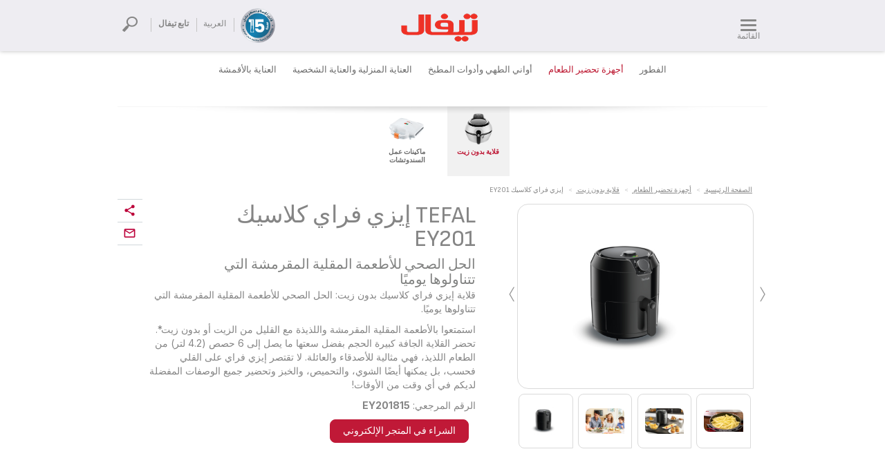

--- FILE ---
content_type: text/html;charset=UTF-8
request_url: https://www.tefal.com.eg/ar/%D8%A3%D8%AC%D9%87%D8%B2%D8%A9-%D8%AA%D8%AD%D8%B6%D9%8A%D8%B1-%D8%A7%D9%84%D8%B7%D8%B9%D8%A7%D9%85/%D9%82%D9%84%D8%A7%D9%8A%D8%A9-%D8%A8%D8%AF%D9%88%D9%86-%D8%B2%D9%8A%D8%AA/%D8%A5%D9%8A%D8%B2%D9%8A-%D9%81%D8%B1%D8%A7%D9%8A-%D9%83%D9%84%D8%A7%D8%B3%D9%8A%D9%83-EY201/p/1510001456
body_size: 59427
content:


















<!DOCTYPE html>
<html class="rtl" dir="rtl" prefix="og: http://ogp.me/ns#" lang="ar_eg">
 <head >
	<script type="text/javascript">
		function getCookie(cname) {
		    var name = cname + "=";
		    var ca = document.cookie.split(';');
		    for(var i=0; i<ca.length; i++) {
		        var c = ca[i];
		        while (c.charAt(0)==' ') c = c.substring(1);
		        if (c.indexOf(name) == 0) return c.substring(name.length,c.length);
		    }
		    return "";
		}
		if (getCookie("pushMobileCookie") == "Mobile" || getCookie("pushMobileCookie") == "Desktop") {
		    if( getCookie("pushMobileCookie") == "Mobile" && getCookie("pushMobileUrlCookie")){
		    	window.location.replace(decodeURIComponent(getCookie("pushMobileUrlCookie"))) ;
		    }
		}
	</script>

	<meta charset="UTF-8" />
	<title>TEFAL &#1573;&#1610;&#1586;&#1610; &#1601;&#1585;&#1575;&#1610; &#1603;&#1604;&#1575;&#1587;&#1610;&#1603; EY201 EY201815</title>
  <meta name="robots" content="index,follow" />
  <meta http-equiv="X-UA-Compatible" content="IE=9; IE=8; IE=7; IE=EDGE" />
	<meta name="apple-mobile-web-app-capable" content="yes" />
    <meta name="format-detection" content="telephone=no" />
    <meta name="HandheldFriendly" content="true" />
    <!--meta name="viewport" content="width=device-width, initial-scale=1.0"-->
    <meta name="viewport" content="width = 1024px;" />
    <meta name="apple-mobile-web-app-status-bar-style" content="black"/>

    <script type="text/tc_privacy" data-category="2">
        ;window.NREUM||(NREUM={});NREUM.init={privacy:{cookies_enabled:true},ajax:{deny_list:["bam.nr-data.net"]}};
        ;NREUM.loader_config={accountID:"1663259",trustKey:"1059767",agentID:"1103312213",licenseKey:"517787514b",applicationID:"1103312213"};
        ;NREUM.info={beacon:"bam.nr-data.net",errorBeacon:"bam.nr-data.net",licenseKey:"517787514b",applicationID:"1103312213",sa:1};

        ;/*! For license information please see nr-loader-spa-1.292.0.min.js.LICENSE.txt */
        (()=>{var e,t,r={8122:(e,t,r)=>{"use strict";r.d(t,{a:()=>i});var n=r(944);function i(e,t){try{if(!e||"object"!=typeof e)return(0,n.R)(3);if(!t||"object"!=typeof t)return(0,n.R)(4);const r=Object.create(Object.getPrototypeOf(t),Object.getOwnPropertyDescriptors(t)),o=0===Object.keys(r).length?e:r;for(let a in o)if(void 0!==e[a])try{if(null===e[a]){r[a]=null;continue}Array.isArray(e[a])&&Array.isArray(t[a])?r[a]=Array.from(new Set([...e[a],...t[a]])):"object"==typeof e[a]&&"object"==typeof t[a]?r[a]=i(e[a],t[a]):r[a]=e[a]}catch(e){r[a]||(0,n.R)(1,e)}return r}catch(e){(0,n.R)(2,e)}}},2555:(e,t,r)=>{"use strict";r.d(t,{D:()=>s,f:()=>a});var n=r(384),i=r(8122);const o={beacon:n.NT.beacon,errorBeacon:n.NT.errorBeacon,licenseKey:void 0,applicationID:void 0,sa:void 0,queueTime:void 0,applicationTime:void 0,ttGuid:void 0,user:void 0,account:void 0,product:void 0,extra:void 0,jsAttributes:{},userAttributes:void 0,atts:void 0,transactionName:void 0,tNamePlain:void 0};function a(e){try{return!!e.licenseKey&&!!e.errorBeacon&&!!e.applicationID}catch(e){return!1}}const s=e=>(0,i.a)(e,o)},9324:(e,t,r)=>{"use strict";r.d(t,{F3:()=>i,Xs:()=>o,Yq:()=>a,xv:()=>n});const n="1.292.0",i="PROD",o="CDN",a="^2.0.0-alpha.18"},6154:(e,t,r)=>{"use strict";r.d(t,{A4:()=>s,OF:()=>d,RI:()=>i,WN:()=>h,bv:()=>o,gm:()=>a,lR:()=>f,m:()=>u,mw:()=>c,sb:()=>l});var n=r(1863);const i="undefined"!=typeof window&&!!window.document,o="undefined"!=typeof WorkerGlobalScope&&("undefined"!=typeof self&&self instanceof WorkerGlobalScope&&self.navigator instanceof WorkerNavigator||"undefined"!=typeof globalThis&&globalThis instanceof WorkerGlobalScope&&globalThis.navigator instanceof WorkerNavigator),a=i?window:"undefined"!=typeof WorkerGlobalScope&&("undefined"!=typeof self&&self instanceof WorkerGlobalScope&&self||"undefined"!=typeof globalThis&&globalThis instanceof WorkerGlobalScope&&globalThis),s="complete"===a?.document?.readyState,c=Boolean("hidden"===a?.document?.visibilityState),u=""+a?.location,d=/iPad|iPhone|iPod/.test(a.navigator?.userAgent),l=d&&"undefined"==typeof SharedWorker,f=(()=>{const e=a.navigator?.userAgent?.match(/Firefox[/\s](\d+\.\d+)/);return Array.isArray(e)&&e.length>=2?+e[1]:0})(),h=Date.now()-(0,n.t)()},7295:(e,t,r)=>{"use strict";r.d(t,{Xv:()=>a,gX:()=>i,iW:()=>o});var n=[];function i(e){if(!e||o(e))return!1;if(0===n.length)return!0;for(var t=0;t<n.length;t++){var r=n[t];if("*"===r.hostname)return!1;if(s(r.hostname,e.hostname)&&c(r.pathname,e.pathname))return!1}return!0}function o(e){return void 0===e.hostname}function a(e){if(n=[],e&&e.length)for(var t=0;t<e.length;t++){let r=e[t];if(!r)continue;0===r.indexOf("http://")?r=r.substring(7):0===r.indexOf("https://")&&(r=r.substring(8));const i=r.indexOf("/");let o,a;i>0?(o=r.substring(0,i),a=r.substring(i)):(o=r,a="");let[s]=o.split(":");n.push({hostname:s,pathname:a})}}function s(e,t){return!(e.length>t.length)&&t.indexOf(e)===t.length-e.length}function c(e,t){return 0===e.indexOf("/")&&(e=e.substring(1)),0===t.indexOf("/")&&(t=t.substring(1)),""===e||e===t}},3241:(e,t,r)=>{"use strict";r.d(t,{W:()=>o});var n=r(6154);const i="newrelic";function o(e={}){try{n.gm.dispatchEvent(new CustomEvent(i,{detail:e}))}catch(e){}}},1687:(e,t,r)=>{"use strict";r.d(t,{Ak:()=>u,Ze:()=>f,x3:()=>d});var n=r(3241),i=r(7836),o=r(3606),a=r(860),s=r(2646);const c={};function u(e,t){const r={staged:!1,priority:a.P3[t]||0};l(e),c[e].get(t)||c[e].set(t,r)}function d(e,t){e&&c[e]&&(c[e].get(t)&&c[e].delete(t),p(e,t,!1),c[e].size&&h(e))}function l(e){if(!e)throw new Error("agentIdentifier required");c[e]||(c[e]=new Map)}function f(e="",t="feature",r=!1){if(l(e),!e||!c[e].get(t)||r)return p(e,t);c[e].get(t).staged=!0,h(e)}function h(e){const t=Array.from(c[e]);t.every((([e,t])=>t.staged))&&(t.sort(((e,t)=>e[1].priority-t[1].priority)),t.forEach((([t])=>{c[e].delete(t),p(e,t)})))}function p(e,t,r=!0){const a=e?i.ee.get(e):i.ee,c=o.i.handlers;if(!a.aborted&&a.backlog&&c){if((0,n.W)({agentIdentifier:e,type:"lifecycle",name:"drain",feature:t}),r){const e=a.backlog[t],r=c[t];if(r){for(let t=0;e&&t<e.length;++t)g(e[t],r);Object.entries(r).forEach((([e,t])=>{Object.values(t||{}).forEach((t=>{t[0]?.on&&t[0]?.context()instanceof s.y&&t[0].on(e,t[1])}))}))}}a.isolatedBacklog||delete c[t],a.backlog[t]=null,a.emit("drain-"+t,[])}}function g(e,t){var r=e[1];Object.values(t[r]||{}).forEach((t=>{var r=e[0];if(t[0]===r){var n=t[1],i=e[3],o=e[2];n.apply(i,o)}}))}},7836:(e,t,r)=>{"use strict";r.d(t,{P:()=>s,ee:()=>c});var n=r(384),i=r(8990),o=r(2646),a=r(5607);const s="nr@context:".concat(a.W),c=function e(t,r){var n={},a={},d={},l=!1;try{l=16===r.length&&u.initializedAgents?.[r]?.runtime.isolatedBacklog}catch(e){}var f={on:p,addEventListener:p,removeEventListener:function(e,t){var r=n[e];if(!r)return;for(var i=0;i<r.length;i++)r[i]===t&&r.splice(i,1)},emit:function(e,r,n,i,o){!1!==o&&(o=!0);if(c.aborted&&!i)return;t&&o&&t.emit(e,r,n);for(var s=h(n),u=g(e),d=u.length,l=0;l<d;l++)u[l].apply(s,r);var p=v()[a[e]];p&&p.push([f,e,r,s]);return s},get:m,listeners:g,context:h,buffer:function(e,t){const r=v();if(t=t||"feature",f.aborted)return;Object.entries(e||{}).forEach((([e,n])=>{a[n]=t,t in r||(r[t]=[])}))},abort:function(){f._aborted=!0,Object.keys(f.backlog).forEach((e=>{delete f.backlog[e]}))},isBuffering:function(e){return!!v()[a[e]]},debugId:r,backlog:l?{}:t&&"object"==typeof t.backlog?t.backlog:{},isolatedBacklog:l};return Object.defineProperty(f,"aborted",{get:()=>{let e=f._aborted||!1;return e||(t&&(e=t.aborted),e)}}),f;function h(e){return e&&e instanceof o.y?e:e?(0,i.I)(e,s,(()=>new o.y(s))):new o.y(s)}function p(e,t){n[e]=g(e).concat(t)}function g(e){return n[e]||[]}function m(t){return d[t]=d[t]||e(f,t)}function v(){return f.backlog}}(void 0,"globalEE"),u=(0,n.Zm)();u.ee||(u.ee=c)},2646:(e,t,r)=>{"use strict";r.d(t,{y:()=>n});class n{constructor(e){this.contextId=e}}},9908:(e,t,r)=>{"use strict";r.d(t,{d:()=>n,p:()=>i});var n=r(7836).ee.get("handle");function i(e,t,r,i,o){o?(o.buffer([e],i),o.emit(e,t,r)):(n.buffer([e],i),n.emit(e,t,r))}},3606:(e,t,r)=>{"use strict";r.d(t,{i:()=>o});var n=r(9908);o.on=a;var i=o.handlers={};function o(e,t,r,o){a(o||n.d,i,e,t,r)}function a(e,t,r,i,o){o||(o="feature"),e||(e=n.d);var a=t[o]=t[o]||{};(a[r]=a[r]||[]).push([e,i])}},3878:(e,t,r)=>{"use strict";function n(e,t){return{capture:e,passive:!1,signal:t}}function i(e,t,r=!1,i){window.addEventListener(e,t,n(r,i))}function o(e,t,r=!1,i){document.addEventListener(e,t,n(r,i))}r.d(t,{DD:()=>o,jT:()=>n,sp:()=>i})},5607:(e,t,r)=>{"use strict";r.d(t,{W:()=>n});const n=(0,r(9566).bz)()},9566:(e,t,r)=>{"use strict";r.d(t,{LA:()=>s,ZF:()=>c,bz:()=>a,el:()=>u});var n=r(6154);const i="xxxxxxxx-xxxx-4xxx-yxxx-xxxxxxxxxxxx";function o(e,t){return e?15&e[t]:16*Math.random()|0}function a(){const e=n.gm?.crypto||n.gm?.msCrypto;let t,r=0;return e&&e.getRandomValues&&(t=e.getRandomValues(new Uint8Array(30))),i.split("").map((e=>"x"===e?o(t,r++).toString(16):"y"===e?(3&o()|8).toString(16):e)).join("")}function s(e){const t=n.gm?.crypto||n.gm?.msCrypto;let r,i=0;t&&t.getRandomValues&&(r=t.getRandomValues(new Uint8Array(e)));const a=[];for(var s=0;s<e;s++)a.push(o(r,i++).toString(16));return a.join("")}function c(){return s(16)}function u(){return s(32)}},2614:(e,t,r)=>{"use strict";r.d(t,{BB:()=>a,H3:()=>n,g:()=>u,iL:()=>c,tS:()=>s,uh:()=>i,wk:()=>o});const n="NRBA",i="SESSION",o=144e5,a=18e5,s={STARTED:"session-started",PAUSE:"session-pause",RESET:"session-reset",RESUME:"session-resume",UPDATE:"session-update"},c={SAME_TAB:"same-tab",CROSS_TAB:"cross-tab"},u={OFF:0,FULL:1,ERROR:2}},1863:(e,t,r)=>{"use strict";function n(){return Math.floor(performance.now())}r.d(t,{t:()=>n})},7485:(e,t,r)=>{"use strict";r.d(t,{D:()=>i});var n=r(6154);function i(e){if(0===(e||"").indexOf("data:"))return{protocol:"data"};try{const t=new URL(e,location.href),r={port:t.port,hostname:t.hostname,pathname:t.pathname,search:t.search,protocol:t.protocol.slice(0,t.protocol.indexOf(":")),sameOrigin:t.protocol===n.gm?.location?.protocol&&t.host===n.gm?.location?.host};return r.port&&""!==r.port||("http:"===t.protocol&&(r.port="80"),"https:"===t.protocol&&(r.port="443")),r.pathname&&""!==r.pathname?r.pathname.startsWith("/")||(r.pathname="/".concat(r.pathname)):r.pathname="/",r}catch(e){return{}}}},944:(e,t,r)=>{"use strict";r.d(t,{R:()=>i});var n=r(3241);function i(e,t){"function"==typeof console.debug&&(console.debug("New Relic Warning: https://github.com/newrelic/newrelic-browser-agent/blob/main/docs/warning-codes.md#".concat(e),t),(0,n.W)({agentIdentifier:null,drained:null,type:"data",name:"warn",feature:"warn",data:{code:e,secondary:t}}))}},5701:(e,t,r)=>{"use strict";r.d(t,{B:()=>o,t:()=>a});var n=r(3241);const i=new Set,o={};function a(e,t){const r=t.agentIdentifier;o[r]??={},e&&"object"==typeof e&&(i.has(r)||(t.ee.emit("rumresp",[e]),o[r]=e,i.add(r),(0,n.W)({agentIdentifier:r,loaded:!0,drained:!0,type:"lifecycle",name:"load",feature:void 0,data:e})))}},8990:(e,t,r)=>{"use strict";r.d(t,{I:()=>i});var n=Object.prototype.hasOwnProperty;function i(e,t,r){if(n.call(e,t))return e[t];var i=r();if(Object.defineProperty&&Object.keys)try{return Object.defineProperty(e,t,{value:i,writable:!0,enumerable:!1}),i}catch(e){}return e[t]=i,i}},6389:(e,t,r)=>{"use strict";function n(e,t=500,r={}){const n=r?.leading||!1;let i;return(...r)=>{n&&void 0===i&&(e.apply(this,r),i=setTimeout((()=>{i=clearTimeout(i)}),t)),n||(clearTimeout(i),i=setTimeout((()=>{e.apply(this,r)}),t))}}function i(e){let t=!1;return(...r)=>{t||(t=!0,e.apply(this,r))}}r.d(t,{J:()=>i,s:()=>n})},3304:(e,t,r)=>{"use strict";r.d(t,{A:()=>o});var n=r(7836);const i=()=>{const e=new WeakSet;return(t,r)=>{if("object"==typeof r&&null!==r){if(e.has(r))return;e.add(r)}return r}};function o(e){try{return JSON.stringify(e,i())??""}catch(e){try{n.ee.emit("internal-error",[e])}catch(e){}return""}}},3496:(e,t,r)=>{"use strict";function n(e){return!e||!(!e.licenseKey||!e.applicationID)}function i(e,t){return!e||e.licenseKey===t.info.licenseKey&&e.applicationID===t.info.applicationID}r.d(t,{A:()=>i,I:()=>n})},5289:(e,t,r)=>{"use strict";r.d(t,{GG:()=>o,Qr:()=>s,sB:()=>a});var n=r(3878);function i(){return"undefined"==typeof document||"complete"===document.readyState}function o(e,t){if(i())return e();(0,n.sp)("load",e,t)}function a(e){if(i())return e();(0,n.DD)("DOMContentLoaded",e)}function s(e){if(i())return e();(0,n.sp)("popstate",e)}},384:(e,t,r)=>{"use strict";r.d(t,{NT:()=>o,US:()=>u,Zm:()=>a,bQ:()=>c,dV:()=>s,pV:()=>d});var n=r(6154),i=r(1863);const o={beacon:"bam.nr-data.net",errorBeacon:"bam.nr-data.net"};function a(){return n.gm.NREUM||(n.gm.NREUM={}),void 0===n.gm.newrelic&&(n.gm.newrelic=n.gm.NREUM),n.gm.NREUM}function s(){let e=a();return e.o||(e.o={ST:n.gm.setTimeout,SI:n.gm.setImmediate,CT:n.gm.clearTimeout,XHR:n.gm.XMLHttpRequest,REQ:n.gm.Request,EV:n.gm.Event,PR:n.gm.Promise,MO:n.gm.MutationObserver,FETCH:n.gm.fetch,WS:n.gm.WebSocket}),e}function c(e,t){let r=a();r.initializedAgents??={},t.initializedAt={ms:(0,i.t)(),date:new Date},r.initializedAgents[e]=t}function u(e,t){a()[e]=t}function d(){return function(){let e=a();const t=e.info||{};e.info={beacon:o.beacon,errorBeacon:o.errorBeacon,...t}}(),function(){let e=a();const t=e.init||{};e.init={...t}}(),s(),function(){let e=a();const t=e.loader_config||{};e.loader_config={...t}}(),a()}},2843:(e,t,r)=>{"use strict";r.d(t,{u:()=>i});var n=r(3878);function i(e,t=!1,r,i){(0,n.DD)("visibilitychange",(function(){if(t)return void("hidden"===document.visibilityState&&e());e(document.visibilityState)}),r,i)}},8139:(e,t,r)=>{"use strict";r.d(t,{u:()=>f});var n=r(7836),i=r(3434),o=r(8990),a=r(6154);const s={},c=a.gm.XMLHttpRequest,u="addEventListener",d="removeEventListener",l="nr@wrapped:".concat(n.P);function f(e){var t=function(e){return(e||n.ee).get("events")}(e);if(s[t.debugId]++)return t;s[t.debugId]=1;var r=(0,i.YM)(t,!0);function f(e){r.inPlace(e,[u,d],"-",p)}function p(e,t){return e[1]}return"getPrototypeOf"in Object&&(a.RI&&h(document,f),c&&h(c.prototype,f),h(a.gm,f)),t.on(u+"-start",(function(e,t){var n=e[1];if(null!==n&&("function"==typeof n||"object"==typeof n)){var i=(0,o.I)(n,l,(function(){var e={object:function(){if("function"!=typeof n.handleEvent)return;return n.handleEvent.apply(n,arguments)},function:n}[typeof n];return e?r(e,"fn-",null,e.name||"anonymous"):n}));this.wrapped=e[1]=i}})),t.on(d+"-start",(function(e){e[1]=this.wrapped||e[1]})),t}function h(e,t,...r){let n=e;for(;"object"==typeof n&&!Object.prototype.hasOwnProperty.call(n,u);)n=Object.getPrototypeOf(n);n&&t(n,...r)}},3434:(e,t,r)=>{"use strict";r.d(t,{Jt:()=>o,YM:()=>c});var n=r(7836),i=r(5607);const o="nr@original:".concat(i.W);var a=Object.prototype.hasOwnProperty,s=!1;function c(e,t){return e||(e=n.ee),r.inPlace=function(e,t,n,i,o){n||(n="");const a="-"===n.charAt(0);for(let s=0;s<t.length;s++){const c=t[s],u=e[c];d(u)||(e[c]=r(u,a?c+n:n,i,c,o))}},r.flag=o,r;function r(t,r,n,s,c){return d(t)?t:(r||(r=""),nrWrapper[o]=t,function(e,t,r){if(Object.defineProperty&&Object.keys)try{return Object.keys(e).forEach((function(r){Object.defineProperty(t,r,{get:function(){return e[r]},set:function(t){return e[r]=t,t}})})),t}catch(e){u([e],r)}for(var n in e)a.call(e,n)&&(t[n]=e[n])}(t,nrWrapper,e),nrWrapper);function nrWrapper(){var o,a,d,l;try{a=this,o=[...arguments],d="function"==typeof n?n(o,a):n||{}}catch(t){u([t,"",[o,a,s],d],e)}i(r+"start",[o,a,s],d,c);try{return l=t.apply(a,o)}catch(e){throw i(r+"err",[o,a,e],d,c),e}finally{i(r+"end",[o,a,l],d,c)}}}function i(r,n,i,o){if(!s||t){var a=s;s=!0;try{e.emit(r,n,i,t,o)}catch(t){u([t,r,n,i],e)}s=a}}}function u(e,t){t||(t=n.ee);try{t.emit("internal-error",e)}catch(e){}}function d(e){return!(e&&"function"==typeof e&&e.apply&&!e[o])}},9300:(e,t,r)=>{"use strict";r.d(t,{T:()=>n});const n=r(860).K7.ajax},3333:(e,t,r)=>{"use strict";r.d(t,{$v:()=>u,TZ:()=>n,Zp:()=>i,kd:()=>c,mq:()=>s,nf:()=>a,qN:()=>o});const n=r(860).K7.genericEvents,i=["auxclick","click","copy","keydown","paste","scrollend"],o=["focus","blur"],a=4,s=1e3,c=["PageAction","UserAction","BrowserPerformance"],u={MARKS:"experimental.marks",MEASURES:"experimental.measures",RESOURCES:"experimental.resources"}},6774:(e,t,r)=>{"use strict";r.d(t,{T:()=>n});const n=r(860).K7.jserrors},993:(e,t,r)=>{"use strict";r.d(t,{A$:()=>o,ET:()=>a,TZ:()=>s,p_:()=>i});var n=r(860);const i={ERROR:"ERROR",WARN:"WARN",INFO:"INFO",DEBUG:"DEBUG",TRACE:"TRACE"},o={OFF:0,ERROR:1,WARN:2,INFO:3,DEBUG:4,TRACE:5},a="log",s=n.K7.logging},3785:(e,t,r)=>{"use strict";r.d(t,{R:()=>c,b:()=>u});var n=r(9908),i=r(1863),o=r(860),a=r(8154),s=r(993);function c(e,t,r={},c=s.p_.INFO,u,d=(0,i.t)()){(0,n.p)(a.xV,["API/logging/".concat(c.toLowerCase(),"/called")],void 0,o.K7.metrics,e),(0,n.p)(s.ET,[d,t,r,c,u],void 0,o.K7.logging,e)}function u(e){return"string"==typeof e&&Object.values(s.p_).some((t=>t===e.toUpperCase().trim()))}},8154:(e,t,r)=>{"use strict";r.d(t,{z_:()=>o,XG:()=>s,TZ:()=>n,rs:()=>i,xV:()=>a});r(6154),r(9566),r(384);const n=r(860).K7.metrics,i="sm",o="cm",a="storeSupportabilityMetrics",s="storeEventMetrics"},6630:(e,t,r)=>{"use strict";r.d(t,{T:()=>n});const n=r(860).K7.pageViewEvent},782:(e,t,r)=>{"use strict";r.d(t,{T:()=>n});const n=r(860).K7.pageViewTiming},6344:(e,t,r)=>{"use strict";r.d(t,{BB:()=>d,G4:()=>o,Qb:()=>l,TZ:()=>i,Ug:()=>a,_s:()=>s,bc:()=>u,yP:()=>c});var n=r(2614);const i=r(860).K7.sessionReplay,o={RECORD:"recordReplay",PAUSE:"pauseReplay",ERROR_DURING_REPLAY:"errorDuringReplay"},a=.12,s={DomContentLoaded:0,Load:1,FullSnapshot:2,IncrementalSnapshot:3,Meta:4,Custom:5},c={[n.g.ERROR]:15e3,[n.g.FULL]:3e5,[n.g.OFF]:0},u={RESET:{message:"Session was reset",sm:"Reset"},IMPORT:{message:"Recorder failed to import",sm:"Import"},TOO_MANY:{message:"429: Too Many Requests",sm:"Too-Many"},TOO_BIG:{message:"Payload was too large",sm:"Too-Big"},CROSS_TAB:{message:"Session Entity was set to OFF on another tab",sm:"Cross-Tab"},ENTITLEMENTS:{message:"Session Replay is not allowed and will not be started",sm:"Entitlement"}},d=5e3,l={API:"api"}},5270:(e,t,r)=>{"use strict";r.d(t,{Aw:()=>s,CT:()=>c,SR:()=>a,rF:()=>u});var n=r(384),i=r(7767),o=r(6154);function a(e){return!!(0,n.dV)().o.MO&&(0,i.V)(e)&&!0===e?.session_trace.enabled}function s(e){return!0===e?.session_replay.preload&&a(e)}function c(e,t){const r=t.correctAbsoluteTimestamp(e);return{originalTimestamp:e,correctedTimestamp:r,timestampDiff:e-r,originTime:o.WN,correctedOriginTime:t.correctedOriginTime,originTimeDiff:Math.floor(o.WN-t.correctedOriginTime)}}function u(e,t){try{if("string"==typeof t?.type){if("password"===t.type.toLowerCase())return"*".repeat(e?.length||0);if(void 0!==t?.dataset?.nrUnmask||t?.classList?.contains("nr-unmask"))return e}}catch(e){}return"string"==typeof e?e.replace(/[\S]/g,"*"):"*".repeat(e?.length||0)}},3738:(e,t,r)=>{"use strict";r.d(t,{He:()=>i,Kp:()=>s,Lc:()=>u,Rz:()=>d,TZ:()=>n,bD:()=>o,d3:()=>a,jx:()=>l,uP:()=>c});const n=r(860).K7.sessionTrace,i="bstResource",o="resource",a="-start",s="-end",c="fn"+a,u="fn"+s,d="pushState",l=1e3},3962:(e,t,r)=>{"use strict";r.d(t,{AM:()=>o,O2:()=>c,Qu:()=>u,TZ:()=>s,ih:()=>d,pP:()=>a,tC:()=>i});var n=r(860);const i=["click","keydown","submit","popstate"],o="api",a="initialPageLoad",s=n.K7.softNav,c={INITIAL_PAGE_LOAD:"",ROUTE_CHANGE:1,UNSPECIFIED:2},u={INTERACTION:1,AJAX:2,CUSTOM_END:3,CUSTOM_TRACER:4},d={IP:"in progress",FIN:"finished",CAN:"cancelled"}},7378:(e,t,r)=>{"use strict";r.d(t,{$p:()=>x,BR:()=>b,Kp:()=>w,L3:()=>y,Lc:()=>c,NC:()=>o,SG:()=>d,TZ:()=>i,U6:()=>p,UT:()=>m,d3:()=>R,dT:()=>f,e5:()=>A,gx:()=>v,l9:()=>l,oW:()=>h,op:()=>g,rw:()=>u,tH:()=>E,uP:()=>s,wW:()=>T,xq:()=>a});var n=r(384);const i=r(860).K7.spa,o=["click","submit","keypress","keydown","keyup","change"],a=999,s="fn-start",c="fn-end",u="cb-start",d="api-ixn-",l="remaining",f="interaction",h="spaNode",p="jsonpNode",g="fetch-start",m="fetch-done",v="fetch-body-",b="jsonp-end",y=(0,n.dV)().o.ST,R="-start",w="-end",x="-body",T="cb"+w,A="jsTime",E="fetch"},4234:(e,t,r)=>{"use strict";r.d(t,{W:()=>o});var n=r(7836),i=r(1687);class o{constructor(e,t){this.agentIdentifier=e,this.ee=n.ee.get(e),this.featureName=t,this.blocked=!1}deregisterDrain(){(0,i.x3)(this.agentIdentifier,this.featureName)}}},7767:(e,t,r)=>{"use strict";r.d(t,{V:()=>i});var n=r(6154);const i=e=>n.RI&&!0===e?.privacy.cookies_enabled},1741:(e,t,r)=>{"use strict";r.d(t,{W:()=>o});var n=r(944),i=r(4261);class o{#e(e,...t){if(this[e]!==o.prototype[e])return this[e](...t);(0,n.R)(35,e)}addPageAction(e,t){return this.#e(i.hG,e,t)}register(e){return this.#e(i.eY,e)}recordCustomEvent(e,t){return this.#e(i.fF,e,t)}setPageViewName(e,t){return this.#e(i.Fw,e,t)}setCustomAttribute(e,t,r){return this.#e(i.cD,e,t,r)}noticeError(e,t){return this.#e(i.o5,e,t)}setUserId(e){return this.#e(i.Dl,e)}setApplicationVersion(e){return this.#e(i.nb,e)}setErrorHandler(e){return this.#e(i.bt,e)}addRelease(e,t){return this.#e(i.k6,e,t)}log(e,t){return this.#e(i.$9,e,t)}start(){return this.#e(i.d3)}finished(e){return this.#e(i.BL,e)}recordReplay(){return this.#e(i.CH)}pauseReplay(){return this.#e(i.Tb)}addToTrace(e){return this.#e(i.U2,e)}setCurrentRouteName(e){return this.#e(i.PA,e)}interaction(){return this.#e(i.dT)}wrapLogger(e,t,r){return this.#e(i.Wb,e,t,r)}measure(e,t){return this.#e(i.V1,e,t)}}},4261:(e,t,r)=>{"use strict";r.d(t,{$9:()=>d,BL:()=>c,CH:()=>p,Dl:()=>w,Fw:()=>R,PA:()=>v,Pl:()=>n,Tb:()=>f,U2:()=>a,V1:()=>A,Wb:()=>T,bt:()=>y,cD:()=>b,d3:()=>x,dT:()=>u,eY:()=>g,fF:()=>h,hG:()=>o,hw:()=>i,k6:()=>s,nb:()=>m,o5:()=>l});const n="api-",i=n+"ixn-",o="addPageAction",a="addToTrace",s="addRelease",c="finished",u="interaction",d="log",l="noticeError",f="pauseReplay",h="recordCustomEvent",p="recordReplay",g="register",m="setApplicationVersion",v="setCurrentRouteName",b="setCustomAttribute",y="setErrorHandler",R="setPageViewName",w="setUserId",x="start",T="wrapLogger",A="measure"},5205:(e,t,r)=>{"use strict";r.d(t,{j:()=>S});var n=r(384),i=r(1741);var o=r(2555),a=r(3333);const s=e=>{if(!e||"string"!=typeof e)return!1;try{document.createDocumentFragment().querySelector(e)}catch{return!1}return!0};var c=r(2614),u=r(944),d=r(8122);const l="[data-nr-mask]",f=e=>(0,d.a)(e,(()=>{const e={feature_flags:[],experimental:{marks:!1,measures:!1,resources:!1},mask_selector:"*",block_selector:"[data-nr-block]",mask_input_options:{color:!1,date:!1,"datetime-local":!1,email:!1,month:!1,number:!1,range:!1,search:!1,tel:!1,text:!1,time:!1,url:!1,week:!1,textarea:!1,select:!1,password:!0}};return{ajax:{deny_list:void 0,block_internal:!0,enabled:!0,autoStart:!0},api:{allow_registered_children:!0,duplicate_registered_data:!1},distributed_tracing:{enabled:void 0,exclude_newrelic_header:void 0,cors_use_newrelic_header:void 0,cors_use_tracecontext_headers:void 0,allowed_origins:void 0},get feature_flags(){return e.feature_flags},set feature_flags(t){e.feature_flags=t},generic_events:{enabled:!0,autoStart:!0},harvest:{interval:30},jserrors:{enabled:!0,autoStart:!0},logging:{enabled:!0,autoStart:!0},metrics:{enabled:!0,autoStart:!0},obfuscate:void 0,page_action:{enabled:!0},page_view_event:{enabled:!0,autoStart:!0},page_view_timing:{enabled:!0,autoStart:!0},performance:{get capture_marks(){return e.feature_flags.includes(a.$v.MARKS)||e.experimental.marks},set capture_marks(t){e.experimental.marks=t},get capture_measures(){return e.feature_flags.includes(a.$v.MEASURES)||e.experimental.measures},set capture_measures(t){e.experimental.measures=t},capture_detail:!0,resources:{get enabled(){return e.feature_flags.includes(a.$v.RESOURCES)||e.experimental.resources},set enabled(t){e.experimental.resources=t},asset_types:[],first_party_domains:[],ignore_newrelic:!0}},privacy:{cookies_enabled:!0},proxy:{assets:void 0,beacon:void 0},session:{expiresMs:c.wk,inactiveMs:c.BB},session_replay:{autoStart:!0,enabled:!1,preload:!1,sampling_rate:10,error_sampling_rate:100,collect_fonts:!1,inline_images:!1,fix_stylesheets:!0,mask_all_inputs:!0,get mask_text_selector(){return e.mask_selector},set mask_text_selector(t){s(t)?e.mask_selector="".concat(t,",").concat(l):""===t||null===t?e.mask_selector=l:(0,u.R)(5,t)},get block_class(){return"nr-block"},get ignore_class(){return"nr-ignore"},get mask_text_class(){return"nr-mask"},get block_selector(){return e.block_selector},set block_selector(t){s(t)?e.block_selector+=",".concat(t):""!==t&&(0,u.R)(6,t)},get mask_input_options(){return e.mask_input_options},set mask_input_options(t){t&&"object"==typeof t?e.mask_input_options={...t,password:!0}:(0,u.R)(7,t)}},session_trace:{enabled:!0,autoStart:!0},soft_navigations:{enabled:!0,autoStart:!0},spa:{enabled:!0,autoStart:!0},ssl:void 0,user_actions:{enabled:!0,elementAttributes:["id","className","tagName","type"]}}})());var h=r(6154),p=r(9324);let g=0;const m={buildEnv:p.F3,distMethod:p.Xs,version:p.xv,originTime:h.WN},v={appMetadata:{},customTransaction:void 0,denyList:void 0,disabled:!1,entityManager:void 0,harvester:void 0,isolatedBacklog:!1,isRecording:!1,loaderType:void 0,maxBytes:3e4,obfuscator:void 0,onerror:void 0,ptid:void 0,releaseIds:{},session:void 0,timeKeeper:void 0,get harvestCount(){return++g}},b=e=>{const t=(0,d.a)(e,v),r=Object.keys(m).reduce(((e,t)=>(e[t]={value:m[t],writable:!1,configurable:!0,enumerable:!0},e)),{});return Object.defineProperties(t,r)};var y=r(5701);const R=e=>{const t=e.startsWith("http");e+="/",r.p=t?e:"https://"+e};var w=r(7836),x=r(3241);const T={accountID:void 0,trustKey:void 0,agentID:void 0,licenseKey:void 0,applicationID:void 0,xpid:void 0},A=e=>(0,d.a)(e,T),E=new Set;function S(e,t={},r,a){let{init:s,info:c,loader_config:u,runtime:d={},exposed:l=!0}=t;if(!c){const e=(0,n.pV)();s=e.init,c=e.info,u=e.loader_config}e.init=f(s||{}),e.loader_config=A(u||{}),c.jsAttributes??={},h.bv&&(c.jsAttributes.isWorker=!0),e.info=(0,o.D)(c);const p=e.init,g=[c.beacon,c.errorBeacon];E.has(e.agentIdentifier)||(p.proxy.assets&&(R(p.proxy.assets),g.push(p.proxy.assets)),p.proxy.beacon&&g.push(p.proxy.beacon),function(e){const t=(0,n.pV)();Object.getOwnPropertyNames(i.W.prototype).forEach((r=>{const n=i.W.prototype[r];if("function"!=typeof n||"constructor"===n)return;let o=t[r];e[r]&&!1!==e.exposed&&"micro-agent"!==e.runtime?.loaderType&&(t[r]=(...t)=>{const n=e[r](...t);return o?o(...t):n})}))}(e),(0,n.US)("activatedFeatures",y.B),e.runSoftNavOverSpa&&=!0===p.soft_navigations.enabled&&p.feature_flags.includes("soft_nav")),d.denyList=[...p.ajax.deny_list||[],...p.ajax.block_internal?g:[]],d.ptid=e.agentIdentifier,d.loaderType=r,e.runtime=b(d),E.has(e.agentIdentifier)||(e.ee=w.ee.get(e.agentIdentifier),e.exposed=l,(0,x.W)({agentIdentifier:e.agentIdentifier,drained:!!y.B?.[e.agentIdentifier],type:"lifecycle",name:"initialize",feature:void 0,data:e.config})),E.add(e.agentIdentifier)}},8374:(e,t,r)=>{r.nc=(()=>{try{return document?.currentScript?.nonce}catch(e){}return""})()},860:(e,t,r)=>{"use strict";r.d(t,{$J:()=>d,K7:()=>c,P3:()=>u,XX:()=>i,Yy:()=>s,df:()=>o,qY:()=>n,v4:()=>a});const n="events",i="jserrors",o="browser/blobs",a="rum",s="browser/logs",c={ajax:"ajax",genericEvents:"generic_events",jserrors:i,logging:"logging",metrics:"metrics",pageAction:"page_action",pageViewEvent:"page_view_event",pageViewTiming:"page_view_timing",sessionReplay:"session_replay",sessionTrace:"session_trace",softNav:"soft_navigations",spa:"spa"},u={[c.pageViewEvent]:1,[c.pageViewTiming]:2,[c.metrics]:3,[c.jserrors]:4,[c.spa]:5,[c.ajax]:6,[c.sessionTrace]:7,[c.softNav]:8,[c.sessionReplay]:9,[c.logging]:10,[c.genericEvents]:11},d={[c.pageViewEvent]:a,[c.pageViewTiming]:n,[c.ajax]:n,[c.spa]:n,[c.softNav]:n,[c.metrics]:i,[c.jserrors]:i,[c.sessionTrace]:o,[c.sessionReplay]:o,[c.logging]:s,[c.genericEvents]:"ins"}}},n={};function i(e){var t=n[e];if(void 0!==t)return t.exports;var o=n[e]={exports:{}};return r[e](o,o.exports,i),o.exports}i.m=r,i.d=(e,t)=>{for(var r in t)i.o(t,r)&&!i.o(e,r)&&Object.defineProperty(e,r,{enumerable:!0,get:t[r]})},i.f={},i.e=e=>Promise.all(Object.keys(i.f).reduce(((t,r)=>(i.f[r](e,t),t)),[])),i.u=e=>({212:"nr-spa-compressor",249:"nr-spa-recorder",478:"nr-spa"}[e]+"-1.292.0.min.js"),i.o=(e,t)=>Object.prototype.hasOwnProperty.call(e,t),e={},t="NRBA-1.292.0.PROD:",i.l=(r,n,o,a)=>{if(e[r])e[r].push(n);else{var s,c;if(void 0!==o)for(var u=document.getElementsByTagName("script"),d=0;d<u.length;d++){var l=u[d];if(l.getAttribute("src")==r||l.getAttribute("data-webpack")==t+o){s=l;break}}if(!s){c=!0;var f={478:"sha512-TAxjn+tHs+1lVWiAHWpmDycHw1oJpddeYnw1SW/Yr2DtHEz1bJu1onE5HVtc6qWq9lWDWp7nbKH7nmIM8SdPCA==",249:"sha512-VkdREA+sw8+FglrkR6hpknnljB0rJbH9D/aa75/NmxHiyyao1upUiSurfPjxeAdSzzvM/vhhuwd0c08MsfASXw==",212:"sha512-lEC00aiRYsgeVPwFsj6thWrGLkZ7pGjdXDTQK137nHEYol3SmoR91rScxss5nmfgiY2N6YLNsnV61mkSnTx3aw=="};(s=document.createElement("script")).charset="utf-8",s.timeout=120,i.nc&&s.setAttribute("nonce",i.nc),s.setAttribute("data-webpack",t+o),s.src=r,0!==s.src.indexOf(window.location.origin+"/")&&(s.crossOrigin="anonymous"),f[a]&&(s.integrity=f[a])}e[r]=[n];var h=(t,n)=>{s.onerror=s.onload=null,clearTimeout(p);var i=e[r];if(delete e[r],s.parentNode&&s.parentNode.removeChild(s),i&&i.forEach((e=>e(n))),t)return t(n)},p=setTimeout(h.bind(null,void 0,{type:"timeout",target:s}),12e4);s.onerror=h.bind(null,s.onerror),s.onload=h.bind(null,s.onload),c&&document.head.appendChild(s)}},i.r=e=>{"undefined"!=typeof Symbol&&Symbol.toStringTag&&Object.defineProperty(e,Symbol.toStringTag,{value:"Module"}),Object.defineProperty(e,"__esModule",{value:!0})},i.p="https://js-agent.newrelic.com/",(()=>{var e={38:0,788:0};i.f.j=(t,r)=>{var n=i.o(e,t)?e[t]:void 0;if(0!==n)if(n)r.push(n[2]);else{var o=new Promise(((r,i)=>n=e[t]=[r,i]));r.push(n[2]=o);var a=i.p+i.u(t),s=new Error;i.l(a,(r=>{if(i.o(e,t)&&(0!==(n=e[t])&&(e[t]=void 0),n)){var o=r&&("load"===r.type?"missing":r.type),a=r&&r.target&&r.target.src;s.message="Loading chunk "+t+" failed.\n("+o+": "+a+")",s.name="ChunkLoadError",s.type=o,s.request=a,n[1](s)}}),"chunk-"+t,t)}};var t=(t,r)=>{var n,o,[a,s,c]=r,u=0;if(a.some((t=>0!==e[t]))){for(n in s)i.o(s,n)&&(i.m[n]=s[n]);if(c)c(i)}for(t&&t(r);u<a.length;u++)o=a[u],i.o(e,o)&&e[o]&&e[o][0](),e[o]=0},r=self["webpackChunk:NRBA-1.292.0.PROD"]=self["webpackChunk:NRBA-1.292.0.PROD"]||[];r.forEach(t.bind(null,0)),r.push=t.bind(null,r.push.bind(r))})(),(()=>{"use strict";i(8374);var e=i(9566),t=i(1741);class r extends t.W{agentIdentifier=(0,e.LA)(16)}var n=i(860);const o=Object.values(n.K7);var a=i(5205);var s=i(9908),c=i(1863),u=i(4261),d=i(3241),l=i(944),f=i(5701),h=i(8154);function p(e,t,i,o){const a=o||i;!a||a[e]&&a[e]!==r.prototype[e]||(a[e]=function(){(0,s.p)(h.xV,["API/"+e+"/called"],void 0,n.K7.metrics,i.ee),(0,d.W)({agentIdentifier:i.agentIdentifier,drained:!!f.B?.[i.agentIdentifier],type:"data",name:"api",feature:u.Pl+e,data:{}});try{return t.apply(this,arguments)}catch(e){(0,l.R)(23,e)}})}function g(e,t,r,n,i){const o=e.info;null===r?delete o.jsAttributes[t]:o.jsAttributes[t]=r,(i||null===r)&&(0,s.p)(u.Pl+n,[(0,c.t)(),t,r],void 0,"session",e.ee)}var m=i(1687),v=i(4234),b=i(5289),y=i(6154),R=i(5270),w=i(7767),x=i(6389);class T extends v.W{constructor(e,t){super(e.agentIdentifier,t),this.abortHandler=void 0,this.featAggregate=void 0,this.onAggregateImported=void 0,this.deferred=Promise.resolve(),!1===e.init[this.featureName].autoStart?this.deferred=new Promise(((t,r)=>{this.ee.on("manual-start-all",(0,x.J)((()=>{(0,m.Ak)(e.agentIdentifier,this.featureName),t()})))})):(0,m.Ak)(e.agentIdentifier,t)}importAggregator(e,t,r={}){if(this.featAggregate)return;let o;this.onAggregateImported=new Promise((e=>{o=e}));const a=async()=>{let a;await this.deferred;try{if((0,w.V)(e.init)){const{setupAgentSession:t}=await i.e(478).then(i.bind(i,6526));a=t(e)}}catch(e){(0,l.R)(20,e),this.ee.emit("internal-error",[e]),this.featureName===n.K7.sessionReplay&&this.abortHandler?.()}try{if(!this.#t(this.featureName,a,e.init))return(0,m.Ze)(this.agentIdentifier,this.featureName),void o(!1);const{Aggregate:n}=await t();this.featAggregate=new n(e,r),e.runtime.harvester.initializedAggregates.push(this.featAggregate),o(!0)}catch(e){(0,l.R)(34,e),this.abortHandler?.(),(0,m.Ze)(this.agentIdentifier,this.featureName,!0),o(!1),this.ee&&this.ee.abort()}};y.RI?(0,b.GG)((()=>a()),!0):a()}#t(e,t,r){switch(e){case n.K7.sessionReplay:return(0,R.SR)(r)&&!!t;case n.K7.sessionTrace:return!!t;default:return!0}}}var A=i(6630),E=i(2614);class S extends T{static featureName=A.T;constructor(e){var t;super(e,A.T),this.setupInspectionEvents(e.agentIdentifier),t=e,p(u.Fw,(function(e,r){"string"==typeof e&&("/"!==e.charAt(0)&&(e="/"+e),t.runtime.customTransaction=(r||"http://custom.transaction")+e,(0,s.p)(u.Pl+u.Fw,[(0,c.t)()],void 0,void 0,t.ee))}),t),this.ee.on("api-send-rum",((e,t)=>(0,s.p)("send-rum",[e,t],void 0,this.featureName,this.ee))),this.importAggregator(e,(()=>i.e(478).then(i.bind(i,1983))))}setupInspectionEvents(e){const t=(t,r)=>{t&&(0,d.W)({agentIdentifier:e,timeStamp:t.timeStamp,loaded:"complete"===t.target.readyState,type:"window",name:r,data:t.target.location+""})};(0,b.sB)((e=>{t(e,"DOMContentLoaded")})),(0,b.GG)((e=>{t(e,"load")})),(0,b.Qr)((e=>{t(e,"navigate")})),this.ee.on(E.tS.UPDATE,((t,r)=>{(0,d.W)({agentIdentifier:e,type:"lifecycle",name:"session",data:r})}))}}var _=i(384);var N=i(2843),O=i(3878),I=i(782);class P extends T{static featureName=I.T;constructor(e){super(e,I.T),y.RI&&((0,N.u)((()=>(0,s.p)("docHidden",[(0,c.t)()],void 0,I.T,this.ee)),!0),(0,O.sp)("pagehide",(()=>(0,s.p)("winPagehide",[(0,c.t)()],void 0,I.T,this.ee))),this.importAggregator(e,(()=>i.e(478).then(i.bind(i,9917)))))}}class j extends T{static featureName=h.TZ;constructor(e){super(e,h.TZ),y.RI&&document.addEventListener("securitypolicyviolation",(e=>{(0,s.p)(h.xV,["Generic/CSPViolation/Detected"],void 0,this.featureName,this.ee)})),this.importAggregator(e,(()=>i.e(478).then(i.bind(i,8351))))}}var C=i(6774),k=i(3304);class L{constructor(e,t,r,n,i){this.name="UncaughtError",this.message="string"==typeof e?e:(0,k.A)(e),this.sourceURL=t,this.line=r,this.column=n,this.__newrelic=i}}function M(e){return K(e)?e:new L(void 0!==e?.message?e.message:e,e?.filename||e?.sourceURL,e?.lineno||e?.line,e?.colno||e?.col,e?.__newrelic)}function H(e){const t="Unhandled Promise Rejection: ";if(!e?.reason)return;if(K(e.reason)){try{e.reason.message.startsWith(t)||(e.reason.message=t+e.reason.message)}catch(e){}return M(e.reason)}const r=M(e.reason);return(r.message||"").startsWith(t)||(r.message=t+r.message),r}function D(e){if(e.error instanceof SyntaxError&&!/:\d+$/.test(e.error.stack?.trim())){const t=new L(e.message,e.filename,e.lineno,e.colno,e.error.__newrelic);return t.name=SyntaxError.name,t}return K(e.error)?e.error:M(e)}function K(e){return e instanceof Error&&!!e.stack}function U(e,t,r,i,o=(0,c.t)()){"string"==typeof e&&(e=new Error(e)),(0,s.p)("err",[e,o,!1,t,r.runtime.isRecording,void 0,i],void 0,n.K7.jserrors,r.ee)}var F=i(3496),W=i(993),B=i(3785);function G(e,{customAttributes:t={},level:r=W.p_.INFO}={},n,i,o=(0,c.t)()){(0,B.R)(n.ee,e,t,r,i,o)}function V(e,t,r,i,o=(0,c.t)()){(0,s.p)(u.Pl+u.hG,[o,e,t,i],void 0,n.K7.genericEvents,r.ee)}function z(e){p(u.eY,(function(t){return function(e,t){const r={};let i,o;(0,l.R)(54,"newrelic.register"),e.init.api.allow_registered_children||(i=()=>(0,l.R)(55));t&&(0,F.I)(t)||(i=()=>(0,l.R)(48,t));const a={addPageAction:(n,i={})=>{u(V,[n,{...r,...i},e],t)},log:(n,i={})=>{u(G,[n,{...i,customAttributes:{...r,...i.customAttributes||{}}},e],t)},noticeError:(n,i={})=>{u(U,[n,{...r,...i},e],t)},setApplicationVersion:e=>{r["application.version"]=e},setCustomAttribute:(e,t)=>{r[e]=t},setUserId:e=>{r["enduser.id"]=e},metadata:{customAttributes:r,target:t,get connected(){return o||Promise.reject(new Error("Failed to connect"))}}};i?i():o=new Promise(((n,i)=>{try{const o=e.runtime?.entityManager;let s=!!o?.get().entityGuid,c=o?.getEntityGuidFor(t.licenseKey,t.applicationID),u=!!c;if(s&&u)t.entityGuid=c,n(a);else{const d=setTimeout((()=>i(new Error("Failed to connect - Timeout"))),15e3);function l(r){(0,F.A)(r,e)?s||=!0:t.licenseKey===r.licenseKey&&t.applicationID===r.applicationID&&(u=!0,t.entityGuid=r.entityGuid),s&&u&&(clearTimeout(d),e.ee.removeEventListener("entity-added",l),n(a))}e.ee.emit("api-send-rum",[r,t]),e.ee.on("entity-added",l)}}catch(f){i(f)}}));const u=async(t,r,a)=>{if(i)return i();const u=(0,c.t)();(0,s.p)(h.xV,["API/register/".concat(t.name,"/called")],void 0,n.K7.metrics,e.ee);try{await o;const n=e.init.api.duplicate_registered_data;(!0===n||Array.isArray(n)&&n.includes(a.entityGuid))&&t(...r,void 0,u),t(...r,a.entityGuid,u)}catch(e){(0,l.R)(50,e)}};return a}(e,t)}),e)}class Z extends T{static featureName=C.T;constructor(e){var t;super(e,C.T),t=e,p(u.o5,((e,r)=>U(e,r,t)),t),function(e){p(u.bt,(function(t){e.runtime.onerror=t}),e)}(e),function(e){let t=0;p(u.k6,(function(e,r){++t>10||(this.runtime.releaseIds[e.slice(-200)]=(""+r).slice(-200))}),e)}(e),z(e);try{this.removeOnAbort=new AbortController}catch(e){}this.ee.on("internal-error",((t,r)=>{this.abortHandler&&(0,s.p)("ierr",[M(t),(0,c.t)(),!0,{},e.runtime.isRecording,r],void 0,this.featureName,this.ee)})),y.gm.addEventListener("unhandledrejection",(t=>{this.abortHandler&&(0,s.p)("err",[H(t),(0,c.t)(),!1,{unhandledPromiseRejection:1},e.runtime.isRecording],void 0,this.featureName,this.ee)}),(0,O.jT)(!1,this.removeOnAbort?.signal)),y.gm.addEventListener("error",(t=>{this.abortHandler&&(0,s.p)("err",[D(t),(0,c.t)(),!1,{},e.runtime.isRecording],void 0,this.featureName,this.ee)}),(0,O.jT)(!1,this.removeOnAbort?.signal)),this.abortHandler=this.#r,this.importAggregator(e,(()=>i.e(478).then(i.bind(i,5928))))}#r(){this.removeOnAbort?.abort(),this.abortHandler=void 0}}var q=i(8990);let X=1;function Y(e){const t=typeof e;return!e||"object"!==t&&"function"!==t?-1:e===y.gm?0:(0,q.I)(e,"nr@id",(function(){return X++}))}function J(e){if("string"==typeof e&&e.length)return e.length;if("object"==typeof e){if("undefined"!=typeof ArrayBuffer&&e instanceof ArrayBuffer&&e.byteLength)return e.byteLength;if("undefined"!=typeof Blob&&e instanceof Blob&&e.size)return e.size;if(!("undefined"!=typeof FormData&&e instanceof FormData))try{return(0,k.A)(e).length}catch(e){return}}}var Q=i(8139),ee=i(7836),te=i(3434);const re={},ne=["open","send"];function ie(e){var t=e||ee.ee;const r=function(e){return(e||ee.ee).get("xhr")}(t);if(void 0===y.gm.XMLHttpRequest)return r;if(re[r.debugId]++)return r;re[r.debugId]=1,(0,Q.u)(t);var n=(0,te.YM)(r),i=y.gm.XMLHttpRequest,o=y.gm.MutationObserver,a=y.gm.Promise,s=y.gm.setInterval,c="readystatechange",u=["onload","onerror","onabort","onloadstart","onloadend","onprogress","ontimeout"],d=[],f=y.gm.XMLHttpRequest=function(e){const t=new i(e),o=r.context(t);try{r.emit("new-xhr",[t],o),t.addEventListener(c,(a=o,function(){var e=this;e.readyState>3&&!a.resolved&&(a.resolved=!0,r.emit("xhr-resolved",[],e)),n.inPlace(e,u,"fn-",b)}),(0,O.jT)(!1))}catch(e){(0,l.R)(15,e);try{r.emit("internal-error",[e])}catch(e){}}var a;return t};function h(e,t){n.inPlace(t,["onreadystatechange"],"fn-",b)}if(function(e,t){for(var r in e)t[r]=e[r]}(i,f),f.prototype=i.prototype,n.inPlace(f.prototype,ne,"-xhr-",b),r.on("send-xhr-start",(function(e,t){h(e,t),function(e){d.push(e),o&&(p?p.then(v):s?s(v):(g=-g,m.data=g))}(t)})),r.on("open-xhr-start",h),o){var p=a&&a.resolve();if(!s&&!a){var g=1,m=document.createTextNode(g);new o(v).observe(m,{characterData:!0})}}else t.on("fn-end",(function(e){e[0]&&e[0].type===c||v()}));function v(){for(var e=0;e<d.length;e++)h(0,d[e]);d.length&&(d=[])}function b(e,t){return t}return r}var oe="fetch-",ae=oe+"body-",se=["arrayBuffer","blob","json","text","formData"],ce=y.gm.Request,ue=y.gm.Response,de="prototype";const le={};function fe(e){const t=function(e){return(e||ee.ee).get("fetch")}(e);if(!(ce&&ue&&y.gm.fetch))return t;if(le[t.debugId]++)return t;function r(e,r,n){var i=e[r];"function"==typeof i&&(e[r]=function(){var e,r=[...arguments],o={};t.emit(n+"before-start",[r],o),o[ee.P]&&o[ee.P].dt&&(e=o[ee.P].dt);var a=i.apply(this,r);return t.emit(n+"start",[r,e],a),a.then((function(e){return t.emit(n+"end",[null,e],a),e}),(function(e){throw t.emit(n+"end",[e],a),e}))})}return le[t.debugId]=1,se.forEach((e=>{r(ce[de],e,ae),r(ue[de],e,ae)})),r(y.gm,"fetch",oe),t.on(oe+"end",(function(e,r){var n=this;if(r){var i=r.headers.get("content-length");null!==i&&(n.rxSize=i),t.emit(oe+"done",[null,r],n)}else t.emit(oe+"done",[e],n)})),t}var he=i(7485);class pe{constructor(e){this.agentRef=e}generateTracePayload(t){const r=this.agentRef.loader_config;if(!this.shouldGenerateTrace(t)||!r)return null;var n=(r.accountID||"").toString()||null,i=(r.agentID||"").toString()||null,o=(r.trustKey||"").toString()||null;if(!n||!i)return null;var a=(0,e.ZF)(),s=(0,e.el)(),c=Date.now(),u={spanId:a,traceId:s,timestamp:c};return(t.sameOrigin||this.isAllowedOrigin(t)&&this.useTraceContextHeadersForCors())&&(u.traceContextParentHeader=this.generateTraceContextParentHeader(a,s),u.traceContextStateHeader=this.generateTraceContextStateHeader(a,c,n,i,o)),(t.sameOrigin&&!this.excludeNewrelicHeader()||!t.sameOrigin&&this.isAllowedOrigin(t)&&this.useNewrelicHeaderForCors())&&(u.newrelicHeader=this.generateTraceHeader(a,s,c,n,i,o)),u}generateTraceContextParentHeader(e,t){return"00-"+t+"-"+e+"-01"}generateTraceContextStateHeader(e,t,r,n,i){return i+"@nr=0-1-"+r+"-"+n+"-"+e+"----"+t}generateTraceHeader(e,t,r,n,i,o){if(!("function"==typeof y.gm?.btoa))return null;var a={v:[0,1],d:{ty:"Browser",ac:n,ap:i,id:e,tr:t,ti:r}};return o&&n!==o&&(a.d.tk=o),btoa((0,k.A)(a))}shouldGenerateTrace(e){return this.agentRef.init?.distributed_tracing&&this.isAllowedOrigin(e)}isAllowedOrigin(e){var t=!1;const r=this.agentRef.init?.distributed_tracing;if(e.sameOrigin)t=!0;else if(r?.allowed_origins instanceof Array)for(var n=0;n<r.allowed_origins.length;n++){var i=(0,he.D)(r.allowed_origins[n]);if(e.hostname===i.hostname&&e.protocol===i.protocol&&e.port===i.port){t=!0;break}}return t}excludeNewrelicHeader(){var e=this.agentRef.init?.distributed_tracing;return!!e&&!!e.exclude_newrelic_header}useNewrelicHeaderForCors(){var e=this.agentRef.init?.distributed_tracing;return!!e&&!1!==e.cors_use_newrelic_header}useTraceContextHeadersForCors(){var e=this.agentRef.init?.distributed_tracing;return!!e&&!!e.cors_use_tracecontext_headers}}var ge=i(9300),me=i(7295),ve=["load","error","abort","timeout"],be=ve.length,ye=(0,_.dV)().o.REQ,Re=(0,_.dV)().o.XHR;const we="X-NewRelic-App-Data";class xe extends T{static featureName=ge.T;constructor(e){super(e,ge.T),this.dt=new pe(e),this.handler=(e,t,r,n)=>(0,s.p)(e,t,r,n,this.ee);try{const e={xmlhttprequest:"xhr",fetch:"fetch",beacon:"beacon"};y.gm?.performance?.getEntriesByType("resource").forEach((t=>{if(t.initiatorType in e&&0!==t.responseStatus){const r={status:t.responseStatus},i={rxSize:t.transferSize,duration:Math.floor(t.duration),cbTime:0};Te(r,t.name),this.handler("xhr",[r,i,t.startTime,t.responseEnd,e[t.initiatorType]],void 0,n.K7.ajax)}}))}catch(e){}fe(this.ee),ie(this.ee),function(e,t,r,i){function o(e){var t=this;t.totalCbs=0,t.called=0,t.cbTime=0,t.end=A,t.ended=!1,t.xhrGuids={},t.lastSize=null,t.loadCaptureCalled=!1,t.params=this.params||{},t.metrics=this.metrics||{},e.addEventListener("load",(function(r){E(t,e)}),(0,O.jT)(!1)),y.lR||e.addEventListener("progress",(function(e){t.lastSize=e.loaded}),(0,O.jT)(!1))}function a(e){this.params={method:e[0]},Te(this,e[1]),this.metrics={}}function u(t,r){e.loader_config.xpid&&this.sameOrigin&&r.setRequestHeader("X-NewRelic-ID",e.loader_config.xpid);var n=i.generateTracePayload(this.parsedOrigin);if(n){var o=!1;n.newrelicHeader&&(r.setRequestHeader("newrelic",n.newrelicHeader),o=!0),n.traceContextParentHeader&&(r.setRequestHeader("traceparent",n.traceContextParentHeader),n.traceContextStateHeader&&r.setRequestHeader("tracestate",n.traceContextStateHeader),o=!0),o&&(this.dt=n)}}function d(e,r){var n=this.metrics,i=e[0],o=this;if(n&&i){var a=J(i);a&&(n.txSize=a)}this.startTime=(0,c.t)(),this.body=i,this.listener=function(e){try{"abort"!==e.type||o.loadCaptureCalled||(o.params.aborted=!0),("load"!==e.type||o.called===o.totalCbs&&(o.onloadCalled||"function"!=typeof r.onload)&&"function"==typeof o.end)&&o.end(r)}catch(e){try{t.emit("internal-error",[e])}catch(e){}}};for(var s=0;s<be;s++)r.addEventListener(ve[s],this.listener,(0,O.jT)(!1))}function l(e,t,r){this.cbTime+=e,t?this.onloadCalled=!0:this.called+=1,this.called!==this.totalCbs||!this.onloadCalled&&"function"==typeof r.onload||"function"!=typeof this.end||this.end(r)}function f(e,t){var r=""+Y(e)+!!t;this.xhrGuids&&!this.xhrGuids[r]&&(this.xhrGuids[r]=!0,this.totalCbs+=1)}function p(e,t){var r=""+Y(e)+!!t;this.xhrGuids&&this.xhrGuids[r]&&(delete this.xhrGuids[r],this.totalCbs-=1)}function g(){this.endTime=(0,c.t)()}function m(e,r){r instanceof Re&&"load"===e[0]&&t.emit("xhr-load-added",[e[1],e[2]],r)}function v(e,r){r instanceof Re&&"load"===e[0]&&t.emit("xhr-load-removed",[e[1],e[2]],r)}function b(e,t,r){t instanceof Re&&("onload"===r&&(this.onload=!0),("load"===(e[0]&&e[0].type)||this.onload)&&(this.xhrCbStart=(0,c.t)()))}function R(e,r){this.xhrCbStart&&t.emit("xhr-cb-time",[(0,c.t)()-this.xhrCbStart,this.onload,r],r)}function w(e){var t,r=e[1]||{};if("string"==typeof e[0]?0===(t=e[0]).length&&y.RI&&(t=""+y.gm.location.href):e[0]&&e[0].url?t=e[0].url:y.gm?.URL&&e[0]&&e[0]instanceof URL?t=e[0].href:"function"==typeof e[0].toString&&(t=e[0].toString()),"string"==typeof t&&0!==t.length){t&&(this.parsedOrigin=(0,he.D)(t),this.sameOrigin=this.parsedOrigin.sameOrigin);var n=i.generateTracePayload(this.parsedOrigin);if(n&&(n.newrelicHeader||n.traceContextParentHeader))if(e[0]&&e[0].headers)s(e[0].headers,n)&&(this.dt=n);else{var o={};for(var a in r)o[a]=r[a];o.headers=new Headers(r.headers||{}),s(o.headers,n)&&(this.dt=n),e.length>1?e[1]=o:e.push(o)}}function s(e,t){var r=!1;return t.newrelicHeader&&(e.set("newrelic",t.newrelicHeader),r=!0),t.traceContextParentHeader&&(e.set("traceparent",t.traceContextParentHeader),t.traceContextStateHeader&&e.set("tracestate",t.traceContextStateHeader),r=!0),r}}function x(e,t){this.params={},this.metrics={},this.startTime=(0,c.t)(),this.dt=t,e.length>=1&&(this.target=e[0]),e.length>=2&&(this.opts=e[1]);var r,n=this.opts||{},i=this.target;"string"==typeof i?r=i:"object"==typeof i&&i instanceof ye?r=i.url:y.gm?.URL&&"object"==typeof i&&i instanceof URL&&(r=i.href),Te(this,r);var o=(""+(i&&i instanceof ye&&i.method||n.method||"GET")).toUpperCase();this.params.method=o,this.body=n.body,this.txSize=J(n.body)||0}function T(e,t){if(this.endTime=(0,c.t)(),this.params||(this.params={}),(0,me.iW)(this.params))return;let i;this.params.status=t?t.status:0,"string"==typeof this.rxSize&&this.rxSize.length>0&&(i=+this.rxSize);const o={txSize:this.txSize,rxSize:i,duration:(0,c.t)()-this.startTime};r("xhr",[this.params,o,this.startTime,this.endTime,"fetch"],this,n.K7.ajax)}function A(e){const t=this.params,i=this.metrics;if(!this.ended){this.ended=!0;for(let t=0;t<be;t++)e.removeEventListener(ve[t],this.listener,!1);t.aborted||(0,me.iW)(t)||(i.duration=(0,c.t)()-this.startTime,this.loadCaptureCalled||4!==e.readyState?null==t.status&&(t.status=0):E(this,e),i.cbTime=this.cbTime,r("xhr",[t,i,this.startTime,this.endTime,"xhr"],this,n.K7.ajax))}}function E(e,r){e.params.status=r.status;var i=function(e,t){var r=e.responseType;return"json"===r&&null!==t?t:"arraybuffer"===r||"blob"===r||"json"===r?J(e.response):"text"===r||""===r||void 0===r?J(e.responseText):void 0}(r,e.lastSize);if(i&&(e.metrics.rxSize=i),e.sameOrigin&&r.getAllResponseHeaders().indexOf(we)>=0){var o=r.getResponseHeader(we);o&&((0,s.p)(h.rs,["Ajax/CrossApplicationTracing/Header/Seen"],void 0,n.K7.metrics,t),e.params.cat=o.split(", ").pop())}e.loadCaptureCalled=!0}t.on("new-xhr",o),t.on("open-xhr-start",a),t.on("open-xhr-end",u),t.on("send-xhr-start",d),t.on("xhr-cb-time",l),t.on("xhr-load-added",f),t.on("xhr-load-removed",p),t.on("xhr-resolved",g),t.on("addEventListener-end",m),t.on("removeEventListener-end",v),t.on("fn-end",R),t.on("fetch-before-start",w),t.on("fetch-start",x),t.on("fn-start",b),t.on("fetch-done",T)}(e,this.ee,this.handler,this.dt),this.importAggregator(e,(()=>i.e(478).then(i.bind(i,3845))))}}function Te(e,t){var r=(0,he.D)(t),n=e.params||e;n.hostname=r.hostname,n.port=r.port,n.protocol=r.protocol,n.host=r.hostname+":"+r.port,n.pathname=r.pathname,e.parsedOrigin=r,e.sameOrigin=r.sameOrigin}const Ae={},Ee=["pushState","replaceState"];function Se(e){const t=function(e){return(e||ee.ee).get("history")}(e);return!y.RI||Ae[t.debugId]++||(Ae[t.debugId]=1,(0,te.YM)(t).inPlace(window.history,Ee,"-")),t}var _e=i(3738);function Ne(e){p(u.BL,(function(t=Date.now()){const r=t-y.WN;r<0&&(0,l.R)(62,t),(0,s.p)(h.XG,[u.BL,{time:r}],void 0,n.K7.metrics,e.ee),e.addToTrace({name:u.BL,start:t,origin:"nr"}),(0,s.p)(u.Pl+u.hG,[r,u.BL],void 0,n.K7.genericEvents,e.ee)}),e)}const{He:Oe,bD:Ie,d3:Pe,Kp:je,TZ:Ce,Lc:ke,uP:Le,Rz:Me}=_e;class He extends T{static featureName=Ce;constructor(e){var t;super(e,Ce),t=e,p(u.U2,(function(e){if(!(e&&"object"==typeof e&&e.name&&e.start))return;const r={n:e.name,s:e.start-y.WN,e:(e.end||e.start)-y.WN,o:e.origin||"",t:"api"};r.s<0||r.e<0||r.e<r.s?(0,l.R)(61,{start:r.s,end:r.e}):(0,s.p)("bstApi",[r],void 0,n.K7.sessionTrace,t.ee)}),t),Ne(e);if(!(0,w.V)(e.init))return void this.deregisterDrain();const r=this.ee;let o;Se(r),this.eventsEE=(0,Q.u)(r),this.eventsEE.on(Le,(function(e,t){this.bstStart=(0,c.t)()})),this.eventsEE.on(ke,(function(e,t){(0,s.p)("bst",[e[0],t,this.bstStart,(0,c.t)()],void 0,n.K7.sessionTrace,r)})),r.on(Me+Pe,(function(e){this.time=(0,c.t)(),this.startPath=location.pathname+location.hash})),r.on(Me+je,(function(e){(0,s.p)("bstHist",[location.pathname+location.hash,this.startPath,this.time],void 0,n.K7.sessionTrace,r)}));try{o=new PerformanceObserver((e=>{const t=e.getEntries();(0,s.p)(Oe,[t],void 0,n.K7.sessionTrace,r)})),o.observe({type:Ie,buffered:!0})}catch(e){}this.importAggregator(e,(()=>i.e(478).then(i.bind(i,575))),{resourceObserver:o})}}var De=i(6344);class Ke extends T{static featureName=De.TZ;#n;#i;constructor(e){var t;let r;super(e,De.TZ),t=e,p(u.CH,(function(){(0,s.p)(u.CH,[],void 0,n.K7.sessionReplay,t.ee)}),t),function(e){p(u.Tb,(function(){(0,s.p)(u.Tb,[],void 0,n.K7.sessionReplay,e.ee)}),e)}(e),this.#i=e;try{r=JSON.parse(localStorage.getItem("".concat(E.H3,"_").concat(E.uh)))}catch(e){}(0,R.SR)(e.init)&&this.ee.on(De.G4.RECORD,(()=>this.#o())),this.#a(r)?(this.#n=r?.sessionReplayMode,this.#s()):this.importAggregator(this.#i,(()=>i.e(478).then(i.bind(i,6167)))),this.ee.on("err",(e=>{this.#i.runtime.isRecording&&(this.errorNoticed=!0,(0,s.p)(De.G4.ERROR_DURING_REPLAY,[e],void 0,this.featureName,this.ee))}))}#a(e){return e&&(e.sessionReplayMode===E.g.FULL||e.sessionReplayMode===E.g.ERROR)||(0,R.Aw)(this.#i.init)}#c=!1;async#s(e){if(!this.#c){this.#c=!0;try{const{Recorder:t}=await Promise.all([i.e(478),i.e(249)]).then(i.bind(i,8589));this.recorder??=new t({mode:this.#n,agentIdentifier:this.agentIdentifier,trigger:e,ee:this.ee,agentRef:this.#i}),this.recorder.startRecording(),this.abortHandler=this.recorder.stopRecording}catch(e){this.parent.ee.emit("internal-error",[e])}this.importAggregator(this.#i,(()=>i.e(478).then(i.bind(i,6167))),{recorder:this.recorder,errorNoticed:this.errorNoticed})}}#o(){this.featAggregate?this.featAggregate.mode!==E.g.FULL&&this.featAggregate.initializeRecording(E.g.FULL,!0):(this.#n=E.g.FULL,this.#s(De.Qb.API),this.recorder&&this.recorder.parent.mode!==E.g.FULL&&(this.recorder.parent.mode=E.g.FULL,this.recorder.stopRecording(),this.recorder.startRecording(),this.abortHandler=this.recorder.stopRecording))}}var Ue=i(3962);function Fe(e){const t=e.ee.get("tracer");function r(){}p(u.dT,(function(e){return(new r).get("object"==typeof e?e:{})}),e);const i=r.prototype={createTracer:function(r,i){var o={},a=this,d="function"==typeof i;return(0,s.p)(h.xV,["API/createTracer/called"],void 0,n.K7.metrics,e.ee),e.runSoftNavOverSpa||(0,s.p)(u.hw+"tracer",[(0,c.t)(),r,o],a,n.K7.spa,e.ee),function(){if(t.emit((d?"":"no-")+"fn-start",[(0,c.t)(),a,d],o),d)try{return i.apply(this,arguments)}catch(e){const r="string"==typeof e?new Error(e):e;throw t.emit("fn-err",[arguments,this,r],o),r}finally{t.emit("fn-end",[(0,c.t)()],o)}}}};["actionText","setName","setAttribute","save","ignore","onEnd","getContext","end","get"].forEach((t=>{p.apply(this,[t,function(){return(0,s.p)(u.hw+t,[(0,c.t)(),...arguments],this,e.runSoftNavOverSpa?n.K7.softNav:n.K7.spa,e.ee),this},e,i])})),p(u.PA,(function(){e.runSoftNavOverSpa?(0,s.p)(u.hw+"routeName",[performance.now(),...arguments],void 0,n.K7.softNav,e.ee):(0,s.p)(u.Pl+"routeName",[(0,c.t)(),...arguments],this,n.K7.spa,e.ee)}),e)}class We extends T{static featureName=Ue.TZ;constructor(e){if(super(e,Ue.TZ),Fe(e),!y.RI||!(0,_.dV)().o.MO)return;const t=Se(this.ee);Ue.tC.forEach((e=>{(0,O.sp)(e,(e=>{a(e)}),!0)}));const r=()=>(0,s.p)("newURL",[(0,c.t)(),""+window.location],void 0,this.featureName,this.ee);t.on("pushState-end",r),t.on("replaceState-end",r);try{this.removeOnAbort=new AbortController}catch(e){}(0,O.sp)("popstate",(e=>(0,s.p)("newURL",[e.timeStamp,""+window.location],void 0,this.featureName,this.ee)),!0,this.removeOnAbort?.signal);let n=!1;const o=new((0,_.dV)().o.MO)(((e,t)=>{n||(n=!0,requestAnimationFrame((()=>{(0,s.p)("newDom",[(0,c.t)()],void 0,this.featureName,this.ee),n=!1})))})),a=(0,x.s)((e=>{(0,s.p)("newUIEvent",[e],void 0,this.featureName,this.ee),o.observe(document.body,{attributes:!0,childList:!0,subtree:!0,characterData:!0})}),100,{leading:!0});this.abortHandler=function(){this.removeOnAbort?.abort(),o.disconnect(),this.abortHandler=void 0},this.importAggregator(e,(()=>i.e(478).then(i.bind(i,4393))),{domObserver:o})}}var Be=i(7378);const Ge={},Ve=["appendChild","insertBefore","replaceChild"];function ze(e){const t=function(e){return(e||ee.ee).get("jsonp")}(e);if(!y.RI||Ge[t.debugId])return t;Ge[t.debugId]=!0;var r=(0,te.YM)(t),n=/[?&](?:callback|cb)=([^&#]+)/,i=/(.*)\.([^.]+)/,o=/^(\w+)(\.|$)(.*)$/;function a(e,t){if(!e)return t;const r=e.match(o),n=r[1];return a(r[3],t[n])}return r.inPlace(Node.prototype,Ve,"dom-"),t.on("dom-start",(function(e){!function(e){if(!e||"string"!=typeof e.nodeName||"script"!==e.nodeName.toLowerCase())return;if("function"!=typeof e.addEventListener)return;var o=(s=e.src,c=s.match(n),c?c[1]:null);var s,c;if(!o)return;var u=function(e){var t=e.match(i);if(t&&t.length>=3)return{key:t[2],parent:a(t[1],window)};return{key:e,parent:window}}(o);if("function"!=typeof u.parent[u.key])return;var d={};function l(){t.emit("jsonp-end",[],d),e.removeEventListener("load",l,(0,O.jT)(!1)),e.removeEventListener("error",f,(0,O.jT)(!1))}function f(){t.emit("jsonp-error",[],d),t.emit("jsonp-end",[],d),e.removeEventListener("load",l,(0,O.jT)(!1)),e.removeEventListener("error",f,(0,O.jT)(!1))}r.inPlace(u.parent,[u.key],"cb-",d),e.addEventListener("load",l,(0,O.jT)(!1)),e.addEventListener("error",f,(0,O.jT)(!1)),t.emit("new-jsonp",[e.src],d)}(e[0])})),t}const Ze={};function qe(e){const t=function(e){return(e||ee.ee).get("promise")}(e);if(Ze[t.debugId])return t;Ze[t.debugId]=!0;var r=t.context,n=(0,te.YM)(t),i=y.gm.Promise;return i&&function(){function e(r){var o=t.context(),a=n(r,"executor-",o,null,!1);const s=Reflect.construct(i,[a],e);return t.context(s).getCtx=function(){return o},s}y.gm.Promise=e,Object.defineProperty(e,"name",{value:"Promise"}),e.toString=function(){return i.toString()},Object.setPrototypeOf(e,i),["all","race"].forEach((function(r){const n=i[r];e[r]=function(e){let i=!1;[...e||[]].forEach((e=>{this.resolve(e).then(a("all"===r),a(!1))}));const o=n.apply(this,arguments);return o;function a(e){return function(){t.emit("propagate",[null,!i],o,!1,!1),i=i||!e}}}})),["resolve","reject"].forEach((function(r){const n=i[r];e[r]=function(e){const r=n.apply(this,arguments);return e!==r&&t.emit("propagate",[e,!0],r,!1,!1),r}})),e.prototype=i.prototype;const o=i.prototype.then;i.prototype.then=function(...e){var i=this,a=r(i);a.promise=i,e[0]=n(e[0],"cb-",a,null,!1),e[1]=n(e[1],"cb-",a,null,!1);const s=o.apply(this,e);return a.nextPromise=s,t.emit("propagate",[i,!0],s,!1,!1),s},i.prototype.then[te.Jt]=o,t.on("executor-start",(function(e){e[0]=n(e[0],"resolve-",this,null,!1),e[1]=n(e[1],"resolve-",this,null,!1)})),t.on("executor-err",(function(e,t,r){e[1](r)})),t.on("cb-end",(function(e,r,n){t.emit("propagate",[n,!0],this.nextPromise,!1,!1)})),t.on("propagate",(function(e,r,n){this.getCtx&&!r||(this.getCtx=function(){if(e instanceof Promise)var r=t.context(e);return r&&r.getCtx?r.getCtx():this})}))}(),t}const Xe={},Ye="setTimeout",$e="setInterval",Je="clearTimeout",Qe="-start",et=[Ye,"setImmediate",$e,Je,"clearImmediate"];function tt(e){const t=function(e){return(e||ee.ee).get("timer")}(e);if(Xe[t.debugId]++)return t;Xe[t.debugId]=1;var r=(0,te.YM)(t);return r.inPlace(y.gm,et.slice(0,2),Ye+"-"),r.inPlace(y.gm,et.slice(2,3),$e+"-"),r.inPlace(y.gm,et.slice(3),Je+"-"),t.on($e+Qe,(function(e,t,n){e[0]=r(e[0],"fn-",null,n)})),t.on(Ye+Qe,(function(e,t,n){this.method=n,this.timerDuration=isNaN(e[1])?0:+e[1],e[0]=r(e[0],"fn-",this,n)})),t}const rt={};function nt(e){const t=function(e){return(e||ee.ee).get("mutation")}(e);if(!y.RI||rt[t.debugId])return t;rt[t.debugId]=!0;var r=(0,te.YM)(t),n=y.gm.MutationObserver;return n&&(window.MutationObserver=function(e){return this instanceof n?new n(r(e,"fn-")):n.apply(this,arguments)},MutationObserver.prototype=n.prototype),t}const{TZ:it,d3:ot,Kp:at,$p:st,wW:ct,e5:ut,tH:dt,uP:lt,rw:ft,Lc:ht}=Be;class pt extends T{static featureName=it;constructor(e){if(super(e,it),Fe(e),!y.RI)return;try{this.removeOnAbort=new AbortController}catch(e){}let t,r=0;const n=this.ee.get("tracer"),o=ze(this.ee),a=qe(this.ee),u=tt(this.ee),d=ie(this.ee),l=this.ee.get("events"),f=fe(this.ee),h=Se(this.ee),p=nt(this.ee);function g(e,t){h.emit("newURL",[""+window.location,t])}function m(){r++,t=window.location.hash,this[lt]=(0,c.t)()}function v(){r--,window.location.hash!==t&&g(0,!0);var e=(0,c.t)();this[ut]=~~this[ut]+e-this[lt],this[ht]=e}function b(e,t){e.on(t,(function(){this[t]=(0,c.t)()}))}this.ee.on(lt,m),a.on(ft,m),o.on(ft,m),this.ee.on(ht,v),a.on(ct,v),o.on(ct,v),this.ee.on("fn-err",((...t)=>{t[2]?.__newrelic?.[e.agentIdentifier]||(0,s.p)("function-err",[...t],void 0,this.featureName,this.ee)})),this.ee.buffer([lt,ht,"xhr-resolved"],this.featureName),l.buffer([lt],this.featureName),u.buffer(["setTimeout"+at,"clearTimeout"+ot,lt],this.featureName),d.buffer([lt,"new-xhr","send-xhr"+ot],this.featureName),f.buffer([dt+ot,dt+"-done",dt+st+ot,dt+st+at],this.featureName),h.buffer(["newURL"],this.featureName),p.buffer([lt],this.featureName),a.buffer(["propagate",ft,ct,"executor-err","resolve"+ot],this.featureName),n.buffer([lt,"no-"+lt],this.featureName),o.buffer(["new-jsonp","cb-start","jsonp-error","jsonp-end"],this.featureName),b(f,dt+ot),b(f,dt+"-done"),b(o,"new-jsonp"),b(o,"jsonp-end"),b(o,"cb-start"),h.on("pushState-end",g),h.on("replaceState-end",g),window.addEventListener("hashchange",g,(0,O.jT)(!0,this.removeOnAbort?.signal)),window.addEventListener("load",g,(0,O.jT)(!0,this.removeOnAbort?.signal)),window.addEventListener("popstate",(function(){g(0,r>1)}),(0,O.jT)(!0,this.removeOnAbort?.signal)),this.abortHandler=this.#r,this.importAggregator(e,(()=>i.e(478).then(i.bind(i,5592))))}#r(){this.removeOnAbort?.abort(),this.abortHandler=void 0}}var gt=i(3333);class mt extends T{static featureName=gt.TZ;constructor(e){super(e,gt.TZ);const t=[e.init.page_action.enabled,e.init.performance.capture_marks,e.init.performance.capture_measures,e.init.user_actions.enabled,e.init.performance.resources.enabled];var r;if(r=e,p(u.hG,((e,t)=>V(e,t,r)),r),function(e){p(u.fF,(function(){(0,s.p)(u.Pl+u.fF,[(0,c.t)(),...arguments],void 0,n.K7.genericEvents,e.ee)}),e)}(e),Ne(e),z(e),function(e){p(u.V1,(function(t,r){const i=(0,c.t)(),{start:o,end:a,customAttributes:d}=r||{},f={customAttributes:d||{}};if("object"!=typeof f.customAttributes||"string"!=typeof t||0===t.length)return void(0,l.R)(57);const h=(e,t)=>null==e?t:"number"==typeof e?e:e instanceof PerformanceMark?e.startTime:Number.NaN;if(f.start=h(o,0),f.end=h(a,i),Number.isNaN(f.start)||Number.isNaN(f.end))(0,l.R)(57);else{if(f.duration=f.end-f.start,!(f.duration<0))return(0,s.p)(u.Pl+u.V1,[f,t],void 0,n.K7.genericEvents,e.ee),f;(0,l.R)(58)}}),e)}(e),y.RI&&(e.init.user_actions.enabled&&(gt.Zp.forEach((e=>(0,O.sp)(e,(e=>(0,s.p)("ua",[e],void 0,this.featureName,this.ee)),!0))),gt.qN.forEach((e=>{const t=(0,x.s)((e=>{(0,s.p)("ua",[e],void 0,this.featureName,this.ee)}),500,{leading:!0});(0,O.sp)(e,t)}))),e.init.performance.resources.enabled&&y.gm.PerformanceObserver?.supportedEntryTypes.includes("resource"))){new PerformanceObserver((e=>{e.getEntries().forEach((e=>{(0,s.p)("browserPerformance.resource",[e],void 0,this.featureName,this.ee)}))})).observe({type:"resource",buffered:!0})}t.some((e=>e))?this.importAggregator(e,(()=>i.e(478).then(i.bind(i,8019)))):this.deregisterDrain()}}var vt=i(2646);const bt=new Map;function yt(e,t,r,n){if("object"!=typeof t||!t||"string"!=typeof r||!r||"function"!=typeof t[r])return(0,l.R)(29);const i=function(e){return(e||ee.ee).get("logger")}(e),o=(0,te.YM)(i),a=new vt.y(ee.P);a.level=n.level,a.customAttributes=n.customAttributes;const s=t[r]?.[te.Jt]||t[r];return bt.set(s,a),o.inPlace(t,[r],"wrap-logger-",(()=>bt.get(s))),i}class Rt extends T{static featureName=W.TZ;constructor(e){var t;super(e,W.TZ),t=e,p(u.$9,((e,r)=>G(e,r,t)),t),function(e){p(u.Wb,((t,r,{customAttributes:n={},level:i=W.p_.INFO}={})=>{yt(e.ee,t,r,{customAttributes:n,level:i})}),e)}(e),z(e);const r=this.ee;yt(r,y.gm.console,"log",{level:"info"}),yt(r,y.gm.console,"error",{level:"error"}),yt(r,y.gm.console,"warn",{level:"warn"}),yt(r,y.gm.console,"info",{level:"info"}),yt(r,y.gm.console,"debug",{level:"debug"}),yt(r,y.gm.console,"trace",{level:"trace"}),this.ee.on("wrap-logger-end",(function([e]){const{level:t,customAttributes:n}=this;(0,B.R)(r,e,n,t)})),this.importAggregator(e,(()=>i.e(478).then(i.bind(i,5288))))}}new class extends r{constructor(e){var t;(super(),y.gm)?(this.features={},(0,_.bQ)(this.agentIdentifier,this),this.desiredFeatures=new Set(e.features||[]),this.desiredFeatures.add(S),this.runSoftNavOverSpa=[...this.desiredFeatures].some((e=>e.featureName===n.K7.softNav)),(0,a.j)(this,e,e.loaderType||"agent"),t=this,p(u.cD,(function(e,r,n=!1){if("string"==typeof e){if(["string","number","boolean"].includes(typeof r)||null===r)return g(t,e,r,u.cD,n);(0,l.R)(40,typeof r)}else(0,l.R)(39,typeof e)}),t),function(e){p(u.Dl,(function(t){if("string"==typeof t||null===t)return g(e,"enduser.id",t,u.Dl,!0);(0,l.R)(41,typeof t)}),e)}(this),function(e){p(u.nb,(function(t){if("string"==typeof t||null===t)return g(e,"application.version",t,u.nb,!1);(0,l.R)(42,typeof t)}),e)}(this),function(e){p(u.d3,(function(){e.ee.emit("manual-start-all")}),e)}(this),this.run()):(0,l.R)(21)}get config(){return{info:this.info,init:this.init,loader_config:this.loader_config,runtime:this.runtime}}get api(){return this}run(){try{const e=function(e){const t={};return o.forEach((r=>{t[r]=!!e[r]?.enabled})),t}(this.init),t=[...this.desiredFeatures];t.sort(((e,t)=>n.P3[e.featureName]-n.P3[t.featureName])),t.forEach((t=>{if(!e[t.featureName]&&t.featureName!==n.K7.pageViewEvent)return;if(this.runSoftNavOverSpa&&t.featureName===n.K7.spa)return;if(!this.runSoftNavOverSpa&&t.featureName===n.K7.softNav)return;const r=function(e){switch(e){case n.K7.ajax:return[n.K7.jserrors];case n.K7.sessionTrace:return[n.K7.ajax,n.K7.pageViewEvent];case n.K7.sessionReplay:return[n.K7.sessionTrace];case n.K7.pageViewTiming:return[n.K7.pageViewEvent];default:return[]}}(t.featureName).filter((e=>!(e in this.features)));r.length>0&&(0,l.R)(36,{targetFeature:t.featureName,missingDependencies:r}),this.features[t.featureName]=new t(this)}))}catch(e){(0,l.R)(22,e);for(const e in this.features)this.features[e].abortHandler?.();const t=(0,_.Zm)();delete t.initializedAgents[this.agentIdentifier]?.features,delete this.sharedAggregator;return t.ee.get(this.agentIdentifier).abort(),!1}}}({features:[xe,S,P,He,Ke,j,Z,mt,Rt,We,pt],loaderType:"spa"})})()})();
    </script>
<link rel="shortcut icon" href="/ar/favicon.ico" type="image/x-icon">
     <link rel="icon" href="/ar/favicon.ico" type="image/x-icon">
	<meta name="description" content="إيزي فراي كلاسيك EY201 TEFAL : قلاية إيزي فراي كلاسيك بدون زيت: الحل الصحي للأطعمة المقلية المقرمشة التي تتناولوها يوميًا. استمتعوا بالأطعمة المقلية المقرمشة واللذيذة مع القليل من الزيت أو بدون زيت*. تحضر القلاية الجافة كبيرة الحجم بفضل سعتها ما يصل إلى 6 حصص (4.2 لتر) من الطعام اللذيذ، فهي مثالية للأصدقاء والعائلة. لا تقتصر إيزي فراي على القلي فحسب، بل يمكنها أيضًا الشوي، والتحميص، والخبز وتحضير جميع الوصفات المفضلة لديكم في أي وقت من الأوقات!" />
	<link rel="canonical" href="https://www.tefal.com.eg/ar/%D8%A3%D8%AC%D9%87%D8%B2%D8%A9-%D8%AA%D8%AD%D8%B6%D9%8A%D8%B1-%D8%A7%D9%84%D8%B7%D8%B9%D8%A7%D9%85/%D9%82%D9%84%D8%A7%D9%8A%D8%A9-%D8%A8%D8%AF%D9%88%D9%86-%D8%B2%D9%8A%D8%AA/%D8%A5%D9%8A%D8%B2%D9%8A-%D9%81%D8%B1%D8%A7%D9%8A-%D9%83%D9%84%D8%A7%D8%B3%D9%8A%D9%83-EY201/p/1510001456" />
	<meta name="robots" content="index,follow" />
		<meta property="og:url" content="https://www.tefal.com.eg/ar/أجهزة-تحضير-الطعام/قلاية-بدون-زيت/إيزي-فراي-كلاسيك-EY201/p/1510001456" />
		<meta property="og:title" content="إيزي فراي كلاسيك EY201" />
		<meta property="og:description" content="الحل الصحي للأطعمة المقلية المقرمشة التي تتناولوها يوميًا" />
		<meta property="og:image" content="/medias/?context=bWFzdGVyfGltYWdlc3wyODEyNnxpbWFnZS9qcGVnfGFXMWhaMlZ6TDJnelpDOW9NVGd2TWpjMU9UQXdPRFkxTWpRNU5UZ3xjNzcwMTM5ZjVjMDEzMjJhNjE5OTk0NGMyNGRlMDRkY2ZjNGViNDQxNDRmMmVjMzY5MmE1ZGJkYTZkNDczODQ0" />
		<meta property="og:site_name" content="Tefal Egypt Web Site" />
		<meta property="og:type" content="website" />
		<!-- Hreflang -->
	<Link rel="alternate" hreflang="ar-EG" href="https://www.tefal.com.eg/ar/أجهزة-تحضير-الطعام/قلاية-بدون-زيت/إيزي-فراي-كلاسيك-EY201/p/1510001456" >
          <Link rel="alternate" hreflang="en-EG" href="https://www.tefal.com.eg/en/COOKING-APPLIANCES/LOW-FAT-FRYERS/EASY-FRY-CLASSIQUE-EY201/p/1510001456" >
          <!-- End Hreflang -->

	<link rel="stylesheet" type="text/css" media="all" href="/_ui/desktop/common/vendors/css/bootstrap.min.css" />
<link rel="stylesheet" type="text/css" media="all" href="/_ui/desktop/common/vendors/css/jquery.rating.min.css" />
<link rel="stylesheet" type="text/css" media="all" href="/_ui/desktop/common/vendors/css/jquery-ui.min.css" />
<link rel="stylesheet" type="text/css" media="all" href="/_ui/desktop/common/vendors/css/MyFontsWebfontsKit.min.css" />
<link rel="stylesheet" type="text/css" media="all" href="/_ui/desktop/common/vendors/css/jquery.ui.autocomplete-1.8.18.min.css" />
<link rel="stylesheet" type="text/css" media="all" href="/_ui/desktop/common/vendors/css/jquery-labelauty.min.css" />
<link rel="stylesheet" type="text/css" media="all" href="/_ui/desktop/common/vendors/css/slick.min.css"/>
<link rel="stylesheet" type="text/css" media="all" href="/_ui/desktop/common/vendors/css/simplePagination.css"/>
<link rel="stylesheet" type="text/css" media="all" href="/_ui/desktop/common/vendors/css/tooltipster.bundle.css"/>
<link rel="stylesheet" type="text/css" media="all" href="/_ui/desktop/common/vendors/css/dataTables.dataTables.min.css"/>

<link rel="stylesheet" type="text/css" media="all" href="/_ui/desktop/common/build/css/validationEngine.jquery.min-26.2.css?v=26.2" />
<link rel="stylesheet" type="text/css" media="all" href="/_ui/desktop/theme-Tefal/build/css/eurostile.min-26.2.css?v=26.2" />
<link rel="stylesheet" type="text/css" media="all" href="/_ui/desktop/theme-Tefal/build/css/gs-style.min-26.2.css?v=26.2" />
<link rel="stylesheet" type="text/css" media="all" href="/_ui/desktop/theme-Tefal/build/css/style-common.min-26.2.css?v=26.2" />
<link rel="stylesheet" type="text/css" media="all" href="/_ui/desktop/common/build/css/entry.min-26.2.css?v=26.2" />
<link rel="stylesheet" type="text/css" media="all" href="/_ui/desktop/common/build/css/svg-icons.min-26.2.css?v=26.2" />

<link rel="stylesheet" type="text/css" media="all" href="/_ui/desktop/theme-Tefal/build/css/style-rtl.min-26.2.css?v=26.2" />
	<link rel="stylesheet" type="text/css" media="all" href="/_ui/desktop/theme-Tefal/build/css/newsletterPopup.min-26.2.css?v=26.2" />

<link rel="stylesheet" type="text/css" media="all" href="/_ui/desktop/theme-Tefal/build/css/companion.min-26.2.css?v=26.2" />
<link rel="stylesheet" type="text/css" media="print" href="/_ui/desktop/common/build/css/print.min-26.2.css?v=26.2" />


<link rel="stylesheet" type="text/css" media="all" href="/_ui/desktop/theme-Tefal/build/css/country-specific/style-ar_eg.min-26.2.css?v=" />
		<!-- HTML5 shim, for IE6-8 support of HTML5 elements -->
<!--[if lt IE 9]>
	<script src="/_ui/desktop/common/build/js/libs/html5shiv.js"></script>
    <link href="/_ui/desktop/common/build/css/specific-ie8.min-26.2.css?v=26.2" rel="stylesheet"/>
<![endif]-->

<link rel="stylesheet" type="text/css"
				href="/medias/fixAdditionalDocuments.css?context=bWFzdGVyfHJvb3R8NDN8dGV4dC9jc3N8YURFeUwyZzNZUzh4TXpNM09EYzBNREF5TnpReU1pNWpjM018MDM3ODU4ZTI0MWE0NjQyMTk5OTljNzI5OTlkMWFjMjI0NmIxNjc3OGIzNjE4N2QzNGJjY2NjZTY3NmUzMjQ0Mw"></link>
	<script type="text/javascript">
		/*<![CDATA[*/
		
		var ACC = { config: {} , recipe: {}, faq: {}, ifu: {}, store: {}, repairs: {},reparability: {}, payment: {}};
			ACC.config.contextPath = "";
			ACC.config.commonResourcePath = "/_ui/desktop/common";
			ACC.config.themeResourcePath = "/_ui/desktop/theme-Tefal";
			ACC.config.siteResourcePath = "/_ui/desktop/site-Tefal-EG";
			ACC.config.rootPath = "/_ui/desktop";
			
			ACC.accessibilityLoading = 'جاري التحميل... الرجاء الانتظار...';
			ACC.accessibilityStoresLoaded = 'تم تحميل المتاجر';
			ACC.pleaseReCaptcha = "الرجاء إثبات أنك لست روبوتًا.";
			ACC.instructionsVisualReCaptcha = 'إدخال نص';
			ACC.comparatorMaxProducts = 'لا يمكنك المقارنة بين أكثر من 4 منتجات';


			
			ACC.autocompleteUrl = '/ar/search/autocomplete';

			ACC.recipe.autocompleteUrl = '/ar/recipe/list/autocomplete';
			ACC.faq.autocompleteUrl = '/ar/faq/search/autocomplete';
			ACC.ifu.autocompleteUrl = '/ar/instructions-for-use/search/autocomplete';
			ACC.repairs.autocompleteUrl = '/ar/consumer-services/warranty-and-repairs/repairers/autocomplete';
			ACC.store.autocompleteUrl = '/ar/store-finder/autocomplete';
			ACC.reparability.autocompleteUrl = '/ar/productRef/autocomplete';

			ACC.payment.verifyCurrency = '/ar/checkout/multi/verify-currency';
			ACC.payment.verifyThreshold = '/ar/checkout/multi/verify-threshold-payment';

			reparabilityRedirectMessage = 'المصدر (المادة المرجعية) المُحدد غير متوفر على موقعنا على الانترنت. <br>للحصول على المعلومات المُتعلقة بمنتجكم، سنقوم بإعادة توجيه طلبكم على موقع "tefal.com".وقت الانتظار المُقدر {10} ثانية.';
			reparabilitySecond = 'ثواني';

			reparabilityValideMessage = 'يجب ادخال 6 أحرف على الأقل';
			reparabilityProductRef = 'المرجع:';
			reparabilityFoundMessage = 'reparability.page.raparability.found.message';
			reparabilityParagraph1 = 'يتم تحليل منتجك من قبل فريقنا الفني حول أهليته لالتزام قابلية الاصلاح لمدة 15 عامًا بتكلفة اقتصادية معقولة للأجزاء. كن مطمئنًا أن فرقنا ستبذل قصارى جهدها لإبلاغك في أقرب وقت ممكن.';
		    reparabilityParagraph2 = 'ندعوك لشراء بعض الأجزاء من أقرب مركز خدمة معتمد.';
	        reparabilityNotice = '*باستثناء الحالات التى قد تكون فيها الأجزاء غير متوفرة مؤقتا.';
	        reparabilityNotFound = "عذرا, لم نتمكن من العثور على الرقم المرجعى للمنتج الخاص بكم";

	        reparabilityKOMessage = "reparability.page.raparability.notfound.message";
	        reparabilityKOParagraph1 = "يتم تحليل منتجك من قبل فريقنا الفني حول أهليته لالتزام قابلية الاصلاح لمدة 15 عامًا بتكلفة اقتصادية معقولة للأجزاء. كن مطمئنًا أن فرقنا ستبذل قصارى جهدها لإبلاغك في أقرب وقت ممكن.";
	        reparabilityKOParagraph2 = "ندعوك لشراء بعض الأجزاء بسعر مناسب من أحد مراكز الخدمة المعتمدين الذين سيكونون قادرين على الاستجابة لاحتياجاتك.";

        	reparabilityNotDefinedMessage = "المنتج الخاص بك قيد التحليل.";
        	reparabilityNotDefinedParagraph1 = "يتم تحليل منتجك من قبل فريقنا الفني حول أهليته لالتزام قابلية الاصلاح لمدة 15 عامًا بتكلفة اقتصادية معقولة للأجزاء. كن مطمئنًا أن فرقنا ستبذل قصارى جهدها لإبلاغك في أقرب وقت ممكن.";
        	reparabilityNotDefinedParagraph2 = "ندعوك للعثور على أقرب مصلح معتمد لمعرفة ما إذا كان بإمكانه تلبية احتياجاتك.";

        	errorLogin = '';

	        reparabilityUrlFinfRepairs = "";
	        reparabilitybuttonFinfRepairs = 'البحث عن مركز صيانة';

            showChat = "false";
	        liveChatDelay = 0;
            liveChatDuration = 0;

      newsLEtterSubscribeEmail = 'An email has been sent with an activation link in order to activate the subscription to the newsletter.';

			ACC.autocompleteDelay = 600;
			ACC.searchTextMinLength = 3;

			

        var isRepairersPage = "";
        var closePopup = "إغلاق";
        var invalidDeliveryModeText = "Le produit que vous venez d'ajouter à votre panier ne peut pas être livré via le mode de livraison choisi <em>{deliveryMode}</em>. Veuillez choisir un mode de livraison et continuer votre commande.";
        var deliveryPageUrl = "/ar/checkout/multi/choose-delivery";
        var validateDeliveryModeUrl = '/ar/checkout/multi/validate-delivery-mode';
        var taxNumberRegEx="";
        var mobilePhoneRegEx="";
        var emailRegEx = "";
        var isRcuActivated = true;
        
		var sfRedirectTLPUrl = "https://account.groupeseb.com/Redirect?retUrl=https%3A%2F%2Fwww.tefal.com.eg%2F%D8%A3%D8%AC%D9%87%D8%B2%D8%A9-%D8%AA%D8%AD%D8%B6%D9%8A%D8%B1-%D8%A7%D9%84%D8%B7%D8%B9%D8%A7%D9%85%2F%D9%82%D9%84%D8%A7%D9%8A%D8%A9-%D8%A8%D8%AF%D9%88%D9%86-%D8%B2%D9%8A%D8%AA%2F%D8%A5%D9%8A%D8%B2%D9%8A-%D9%81%D8%B1%D8%A7%D9%8A-%D9%83%D9%84%D8%A7%D8%B3%D9%8A%D9%83-EY201%2Fp%2F1510001456";
        var noRecipesForSelectedLanguage = "no.recipes.in.selected.language";
    var comparatorMaximumNumberOfProductsReached = "comparator.maximum.number.of.products.reached";
    var comparatorProductAdded = "comparator.product.added";
    var comparatorError = "comparator.error";
    var showNewsletterPopup="false"
    var relayPointInformationFormValid = "info.relayPoint.form.success";
    var relayPointInformationFormError = "info.relayPoint.form.error";
    var publicReCaptchaKey="0x4AAAAAAAR3CVk-La6WsKZd";
    var currentlangugeIsoCode = "ar_eg";
    var isGuestCheckout = false

    /*]]>*/
	</script>
<script type="text/javascript">
  if(!(typeof Number.isInteger === "function")) {
    Number.isInteger = Number.isInteger || function(value) {
      return typeof value === "number" &&
        isFinite(value) &&
        Math.floor(value) === value;
    };
  }
  /*<![CDATA[*/

  var GSEB = {
    node: "prodsap",
    debug: false,
    allBrands: {},
    brands:{
      "Tefal":"Tefal",
      "Moulinex":"Moulinex",
      "Rowenta":"Rowenta",
      "AllClad":"AllClad",
      "VPC":"VPC",
      "SEB":"SEB",
      "Krups":"Krups",
      "Calor":"Calor",
      "Lagostina":"Lagostina"
    },
    constants: {},
    functions: {},
    options: {},
    properties: {},
    urls: {}
  };

  /**
   * GSEB Constants
   **/
  GSEB.constants.site='Tefal';
  GSEB.constants.autocompleteRich = false;
  GSEB.constants.autocompleteRichDelay = 600;
  GSEB.constants.autocompleteRichMinLength = 3;
  GSEB.constants.isMobile = false;
  GSEB.constants.lastClick = 0;
  GSEB.constants.delay = 1500;
  
  GSEB.constants.staticResourcesVersionFile = "-26.2";
  

  /**
   * GSEB Functions
   **/
  GSEB.functions.calculatePos = function () {
      if (GSEB.constants.autocompleteRich) {
          switch (GSEB.constants.site) {
              case GSEB.brands.Tefal:
                  return {my: "right top", at: "right bottom", of: "#global-search"};
              case GSEB.brands.SEB:
                  return {my: "right top", at: "right bottom", of: ".search-input-wrapper.dropdown-menu"};
              case  GSEB.brands.VPC: {
                  if (GSEB.constants.isMobile)
                      return {my: "right top+50", at: "right bottom", of: ".wrap-header"};
                  else
                      return {my: "right top", at: "right bottom", of: ".wrap-header"};
              }
              default:
                  return {my: "right top", at: "right bottom"};
          }
      }
  };

  GSEB.functions.scrollinModal = function (parent,scrollTo,padding) {
    if (GSEB.constants.lastClick >= (Date.now() - GSEB.constants.delay))
    return;
    GSEB.constants.lastClick = Date.now();
      if($(scrollTo).length>0) {
          $padding = (padding === undefined) ? 0 : padding;
          var container = $(parent),
              $scrollTo = $(scrollTo);
          $(parent).animate({
              scrollTop: $scrollTo.offset().top - container.offset().top + container.scrollTop() - $padding
          }, 500);
      }
  };

  GSEB.functions.scrollTo = function (scrollTo,padding) {
    if (GSEB.constants.lastClick >= (Date.now() - GSEB.constants.delay))
    return;
    GSEB.constants.lastClick = Date.now();
      if($(scrollTo).length>0) {
          $padding = (padding === undefined) ? 0 : padding;
          var $scrollTo = $(scrollTo);
          $('html,body').animate({
              scrollTop: $scrollTo.offset().top - $padding
          }, 500);
      }
  };
  
  GSEB.functions.responsiveValue = function(){
      switch (GSEB.constants.site) {
          case GSEB.brands.VPC:
              if ($(window).width() < 480) return "mobile";
              if ($(window).width() < 960) return "tablet";
              return "desktop";
          default:
              if ($(window).width() < 768) return "mobile";
              if ($(window).width() < 1025) return "tablet";
              return "desktop";
      }
  }

  /**
   * GSEB Options
   **/
  GSEB.options.richAutocomplete = {
    url: '/ar/search/richautocomplete',
    options: {
      position: GSEB.functions.calculatePos(),
      delay: GSEB.constants.autocompleteRichDelay,
      minLength: GSEB.constants.autocompleteRichMinLength,
      onBeforeCloseHandler: (function () {
        if (GSEB.constants.autocompleteRich) {
          switch (GSEB.constants.site) {
            case GSEB.brands.Tefal:
              return (function (event, ui) {
                var root = $('.wrap-header .sticky-header .head-entry .header-search');
                root.find('.content-toggle').removeClass('open');
                root.find('.dropmenu-toggle').removeClass('hover')
                  .children().removeClass('hover');
                return true;
              });
            case GSEB.brands.SEB:
              return (function (event, ui) {
                $('.wrap-search .dropmenu.open').removeClass('open');
                return true;
              });
            default:
              return (function (event, ui) {
                return true;
              });
          }
        }
      })()
    }
  };

  /**
   * GSEB Properties
   **/
  GSEB.properties.defaultCartErrorMessage = "حدث خطأ أثناء الإضافة إلى سلة التسوق";
  GSEB.properties.adyenPaymentSuccess = "adyen.payment.success";
  GSEB.properties.adyenPaymentFailure = "adyen.payment.failure";
  GSEB.properties.addedToCart = "تمت الإضافة إلى سلة التسوق";

  /**
   * GSEB ajax request urls
   **/
  GSEB.urls.adyenEnv = "/ar/checkout/multi/adyen/adyen-env";
  GSEB.urls.otherRecommendedAccessories = "/ar/async/other-recommended-accessories";
  GSEB.urls.productsDesignedFor = "/ar/accessory/async/products-designed-for";


  GSEB.properties.cardProperty =  "adyen.paymentMethod.scheme.name";
  GSEB.properties.card = GSEB.properties.cardProperty === 'adyen.paymentMethod.scheme.name'? null: GSEB.properties.cardProperty ;
  GSEB.properties.scheme =  "adyen.paymentMethod.scheme.name";
  GSEB.properties.directEbanking = "adyen.paymentMethod.directEbanking.name";
  GSEB.properties.klarna_account = "adyen.paymentMethod.klarna_account.name";
  GSEB.properties.paypal = "adyen.paymentMethod.payPal.name";
  GSEB.properties.facilypay_3x = "adyen.paymentMethod.oney3x.name";
  GSEB.properties.facilypay_4x = "adyen.paymentMethod.oney4x.name";
  GSEB.properties.facilypay_12x = "adyen.paymentMethod.oney12x.name";



  var adyenPaymentMethod = {

      scheme:{
          name: GSEB.properties.scheme === 'adyen.paymentMethod.scheme.name'? null: GSEB.properties.scheme,
      },

      directEbanking:{
          name: GSEB.properties.directEbanking === 'adyen.paymentMethod.directEbanking.name'? null: GSEB.properties.directEbanking,
      },

      klarna_account:{
          name: GSEB.properties.klarna_account === 'adyen.paymentMethod.klarna_account.name'? null: GSEB.properties.klarna_account,
      },

      paypal : {
          name : GSEB.properties.paypal === 'adyen.paymentMethod.payPal.name'? null: GSEB.properties.paypal,
      },

      facilypay_3x:{
          name: GSEB.properties.facilypay_3x === 'adyen.paymentMethod.oney3x.name'? null: GSEB.properties.facilypay_3x,
      },

      facilypay_4x:{
          name: GSEB.properties.facilypay_4x === 'adyen.paymentMethod.oney4x.name'? null: GSEB.properties.facilypay_4x,
      },

      facilypay_12x:{
          name: GSEB.properties.facilypay_12x === 'adyen.paymentMethod.oney12x.name'? null:GSEB.properties.facilypay_12x,
      },

  }

  /*]]>*/
</script>
<script type="text/javascript" src="https://maps.googleapis.com/maps/api/js?v=3&amp;key=AIzaSyDHDreAc5TjzzA0--_zm-V76ud6KtmUbJ8&amp;sensor=false"></script>
		<script type="text/javascript" src="/_ui/desktop/common/build/js/libs/markerclusterer.min-26.2.js?v=26.2
"></script>
		<script type="text/javascript" src="https://ajax.googleapis.com/ajax/libs/jquery/3.3.1/jquery.js"></script>
	<script type="text/javascript">
    if(typeof(window.tc_vars) == "undefined"){
        window.tc_vars = {"user_status":"Not Logged","site_id":"Tefal-EG","site_env":"prod","user_device":"Desktop","free_content_page":false,"marketing_landing_page":false,"page_type":"products.detail","site_lang":"ar_eg","category_product_type":"products","marketing_category":"أجهزة تحضير الطعام","marketing_subcategory":"قلاية بدون زيت","category_id":"أجهزة تحضير الطعام","bu_product_line":"B","bu_family_level_2":"176|OIL LESS FRYER","bu_family_level_1":"176007|OIL LESS FRYER","product_label":[],"product_id":"1510001456","product_name":"إيزي فراي كلاسيك EY201","product_type":"products","product_availability":"not on sale","cart_currency":"EGP","cart_total":0,"cart_items":[],"internal_promotion":[]};
    }
</script>

<!-- TMS Header -->
   <script type="text/javascript" src="//cdn.tagcommander.com/2520/tc_Global_SpecificNeeds_89.js"></script>
   <!-- TAG Header -->
   <script type="text/javascript" src="//cdn.tagcommander.com/4554/tc_header.js"></script>
   </head>

<!--[if lt IE 9]>
<div id="iewarningmessage" class="oldBrowsers"  style="display: none">




<div class="pull-right"><a aria-hidden="true" data-dismiss="modal" class="close"><img src="/_ui/desktop/common/img/img-defer-spinner.svg" data-src="/_ui/desktop/common/img/close-big.png" alt="alt"/></a></div>
 
La version de votre navigateur est <Em> ancienne! </ Em> </ strong><br/>

<a
									title="" href=""
									
									target=""></a>

ou<a
									title="" href=""
									
									target="">
										</a>
										
pour découvrir ce site.</div>




 
<![endif]-->



<body class="page-productDetails pageType-ProductPage template-pages-product-productLayout1Page  smartedit-page-uid-productDetails smartedit-page-uuid-eyJpdGVtSWQiOiJwcm9kdWN0RGV0YWlscyIsImNhdGFsb2dJZCI6IlRlZmFsLUVHLUNvbnRlbnRDYXRhbG9nIiwiY2F0YWxvZ1ZlcnNpb24iOiJPbmxpbmUifQ== smartedit-catalog-version-uuid-Tefal-EG-ContentCatalog/Online  language-ar_eg">

	<!-- Tag Top Body -->
  <script type="text/javascript" src="//cdn.tagcommander.com/2520/tc_Global_analytics_3.js"></script>
  
        
        
        
		<!-- 	    	choice mobile or desktop view -->
	    	
        <div class="loader"></div>
		
		

		<div class="overlay"></div>
	<div id="ModalPassword" class="modal modal-media hide fade" tabindex="-1" aria-labelledby="ModalPasswordLabel" aria-hidden="false">
  <div class="modal-header">
    <button type="button" class="close homologation-btnPopinForgotPwdClose" data-dismiss="modal" aria-hidden="true"><img src="/_ui/desktop/common/img/img-defer-spinner.svg" data-src="/_ui/desktop/common/img/close-big.png" alt="alt"/></button>
    <span id="ModalPasswordLabel">نسيت كلمة المرور</span>
  </div>
  <div class="modal-body">
  	<form id="ForgottenPassword" class="form-inline" action="https://www.tefal.com.eg/ar/login/pw/request" method="POST"><p>لقد فقدت كلمة مرورك. يرجى تقديم عنوان بريدك الإلكتروني حتى نتمكن من إرسال كلمة مرورك</p>

            <input class="span6" id="inputEmail" name="email" type="text" class="validate[required, custom[email]]" placeholder="إدخال عنوان بريد إلكتروني صالح">
            <span class="skip"><span id="messageErrors" class="homologation-popinPwdErrors"></span></span>

			<p class="text-right">
	        	<button data-analytics-newPasswordRequest data-analytics-newPasswordRequest-ajaxURL="/ar/ajax/analytics/newPasswordRequest/validate" class="btn btn-action homologation-btnSubmitForgottenPwd" id="submitForgottenPassword" type="submit">تأكيد</button>

	        	<button class="btn" type="button" data-dismiss="modal" aria-hidden="true">إلغاء</button>
	        </p>
    </form></div>
</div>

<div id="ModalSleepMember" class="modal modal-media hide fade" tabindex="-1" aria-labelledby="ModalPasswordLabel" aria-hidden="false">
  <div class="modal-header">
    <button type="button" class="close" data-dismiss="modal" aria-hidden="true"><img src="/_ui/desktop/common/img/img-defer-spinner.svg" data-src="/_ui/desktop/common/img/close-big.png" alt="alt"/></button>
    <span id="ModalPasswordLabel">مستخدم غير نشيط</span>
  </div>
  <div class="modal-body">
  	<form id="ForgottenPassword" class="form-inline" action="https://www.tefal.com.eg/ar/login/pw/request" method="POST"><p>أنت لم تتصل بموقع تيفال الإلكتروني منذ عام. يرجى تزويدنا بعنوان بريدك الإلكتروني لتهيئة كلمة مرورك</p>

            <input class="span6" id="inputEmail" name="email" type="text" class="validate[required, custom[email]]" placeholder="إدخال عنوان بريد إلكتروني صالح">
            <span class="skip"><span id="messageErrors"></span></span>

			<p class="text-right">
	            <button data-analytics-newPasswordRequest data-analytics-newPasswordRequest-ajaxURL="/ar/ajax/analytics/newPasswordRequest/validate" class="btn btn-action" id="submitForgottenPassword" type="submit">تأكيد</button>

	            <button class="btn" type="button" data-dismiss="modal" aria-hidden="true">إلغاء</button>
	        </p>
    </form></div>
</div>

<div class="wrap-header">
	<div class="sticky-header">
		<header>
			<div class="container">
				<div class="logo-tefal homologation-logoHeader"  >
					<!-- j'ai crï¿½e cette page  (pour distinguer entre le logo et lesautres images) pour traiter (see jira:BRA-3962) -->
<a data-analytics-dtc-clickheader data-analytics-dtc-clickheader-logo   href="/ar/?noredirect"
			><img
			title="tefal_ar.png" alt="tefal_ar.png"
			 src="/medias/tefal-ar.png?context=bWFzdGVyfGltYWdlc3w0MjcyfGltYWdlL3BuZ3xhVzFoWjJWekwyaGtNUzlvTW1Fdk1URTBOemN4TlRreE1UWTRNekF1Y0c1bnwyZWM2OWY5ZGQxZTc0ZDhmMzE5MWM2MWJmZTBkMDkzYmM1ZGVjMDI1OThiMWZkY2I0NTNkNGQwZTNlOTQyNzcx" data-analytic="banner"></a>
	</div>
				<a data-analytics-burgerMenuClic data-analytics-dtc-clickHeader data-analytics-dtc-clickHeader-burgerMenu class="toggle-nav homologation-burgerMenu" href="#">
					<span class="burger-icon"></span>
					<span class="label-menu">القائمة</span>
				</a>
				<div class="head-entry">
					<ul>
						<!--                         <li> -->
						<!--                         </li> -->
						<li>
							<!-- @author yelomarialaoui : ce tag est utilisï¿½ dans le header pour afficher le logo Reparability  -->



	
		<div class="exluded-reparability">
			
				
				
					<a class="reparability-excluded" href="/ar/repairability-page" target="_blank">
						<img src="/_ui/desktop/common/img/img-defer-spinner.svg" data-src="/medias/15Y-AR-EG-148x148.png?context=bWFzdGVyfENTU3wyMjM0OHxpbWFnZS9wbmd8YUdKbEwyZzJNUzh4TlRneU1EQTFOakV6TXpZMk1pNXdibWN8OGNhNzYzNzQ2MjZiYTkzMDQxYTNhMjZmMzU2NzQ0ODQxZTI4MzIwMjY2OTM0N2UxMDI5ODRkYjIwYjZkMGVjNQ">
					</a>
				
			
		</div>
	

				</li>
						<li>
							<div class="country langselector">
								<div class="spanauto langselector">
        <a class="langchoose dropmenu-toggle" href="#" title="language" id="CountrySeletor">العربية</a>
        <div id="country-selector"class="content-toggle">
	            <div class="arrow_box">
	                <ul>
	                    <li>العربية</li>
	                            <li><a href="/ar/_s/language/?code=en_eg&currentCode=ar_eg">English</a></li>
	                            </ul>
	            </div>
	        </div>
        </div>
</div>
						</li>
						<li class="social-wrap" >
							<div class="spanauto">
								<a href="#" class="social-selector dropmenu-toggle">تابع تيفال</a>
								<div class="social_media">
									<ul class="yCmsContentSlot social-media-navtop content-toggle">
<li class="spanauto no-pipe socials">
              <a title="Facebook" href="https://www.facebook.com/TefalEgypt/" target='_blank'>
								<img alt="Facebook" src="/_ui/desktop/common/img/img-defer-spinner.svg" data-src="/medias/Facebook-tefal-header-picto-for-Tefal-AE?context=bWFzdGVyfGltYWdlc3wxMDgwfGltYWdlL3BuZ3xhVzFoWjJWekwyaGpPQzlvWlRJdk9UZ3lOamsxTVRJd01EYzVPQzV3Ym1jfGI3ZWRmYmY2M2IyNjBjYzFhZDQzYzY4YTYzYTI0OGY0NzNlMjY0ZDk1ZDU0NDBmMDU0YTc0MmI5MDEyOWI0Zjk" >
							</a>
						</li>

						<li class="spanauto no-pipe socials">
              <a title="Instagram" href="https://www.instagram.com/tefalegypt/" target='_blank'>
								<img alt="Instagram" src="/_ui/desktop/common/img/img-defer-spinner.svg" data-src="/medias/instagram-black-eg-grey.png?context=bWFzdGVyfGltYWdlc3wyMTI4fGltYWdlL3BuZ3xhVzFoWjJWekwyZzVaUzlvT0dRdk1UTXpNak0yTlRFNE5ESXdOemd1Y0c1bnxkMmRmOTg3NzI4NjQ0MDBiZGRhY2IzYjkyOTFiZDU4MThiMWM0ZDFiYjZmYWMzN2ZhNDU4ZjYwYzkxYmNmNjZh" >
							</a>
						</li>

						</ul></div>
			</div>
			</li>
			<li class="navtop-bar">
				<div class="spanauto header-search">
					<a class="dropmenu-toggle homologation-iconSearchHeader" href="#"><i class="picto-search"></i></a>
					<div class="search content-toggle homologation-globalSearch" id="global-search">
						<form data-analytics-dtc-search class="search-area" name="search_form" method="get"
							  action="/ar/search">
							<input type="hidden" name="!q">
							<input id="search" class="input-small homologation-inputSearchGlobalSearch"
									   type="text" name="text" value="" maxlength="100"
									   placeholder="بحث" autocomplete="off" />
								<button type="submit" class="btn btn-small homologation-btnSubmitSearchGlobalSearch">
									<i class="picto-search"></i>
								</button>
							</form>
						</div>
				</div>
				</li>

			</ul>
	</div>
</div>
</header>
<nav data-analytics-clickNavigation class="main-nav">
		<div class="niv1">
			<a class="mobile-back" href="#"></a>
			<ul class="navigation" id="accordion2">
				<li class="accordion-group">
    <div class="accordion-heading">
                        <a class="accordion-toggle toggled collapsed side-menu-level1" data-toggle="collapse" data-analytic="OurProductsBarNode"
                            data-parent="#accordion2" href="#OurProductsComponent">
                            <span>
                                منتجاتنا</span>
                        </a>
                        






<span class="analytics-data-container" data-analytics-clickNavigation-navLevel1 = "منتجاتنا"></span></div>
                    <div id="OurProductsComponent" class="accordion-body collapse ">
                        <div class="accordion-inner">
                            <ul>
                                <li class="our-products homologation-ourProduct-0">
                                                   <a href="javascript:void(0)" class="side-menu-level2" data-analytic="OurProductsBarNode/breakfast"> 
                                                       <div class="have-picto">
                                                                  <img src="/_ui/desktop/common/img/img-defer-spinner.svg" data-src="/medias/?context=bWFzdGVyfGltYWdlc3wxNzM1fGltYWdlL3BuZ3xhVzFoWjJWekwyZzNNQzlvTTJZdk1UTXdOVGN4TXpJeE16UTBNekF1Y0c1bnwwMGViZDZhODQzY2NhNDU5NDJlYTNlMGU3ZmY2MjNhZjI1OGQ3MjVmYWExYzEwYmRlYTkwYzFlNWZjZTk2NThj" class="picto homologation-picto"/>
                                                                  <img src="/_ui/desktop/common/img/img-defer-spinner.svg" data-src="/medias/?context=bWFzdGVyfGltYWdlc3wxNjUyfGltYWdlL3BuZ3xhVzFoWjJWekwyaGlZaTlvWWpVdk1UTXdOVGN4TXpJeE1ERTJOakl1Y0c1bnxlYmMxZjdlMzc2ZDFjODcyMjM1N2MwZGNlOGQyNTBkNjIzNDQzN2Y0MDVmMDFkMWMyMWFkYmUxY2VlZTljNTRl" class="picto-hover" />
                                                              </div>
                                                           <span>
                                                            الفطور</span>
                                                   </a>
                                                   






<span class="analytics-data-container" data-analytics-clickNavigation-navLevel2 = "الفطور"></span>






<span class="analytics-data-container" data-analytics-clickNavigation-navLevel1 = "منتجاتنا"></span><div class="niv2 ">
                                                       <div class="col homologation-col-0">
                                                           <ul>
                                                               <li class="side-menu-level3 " data-analytic="OurProductsBarNode/breakfast">
                                                                   <a href="/ar/c/breakfast" class="with-pic">
                                                                        <img src="/_ui/desktop/common/img/img-defer-spinner.svg" data-src="/medias/?context=bWFzdGVyfGltYWdlc3wxNzM1fGltYWdlL3BuZ3xhVzFoWjJWekwyZzNNQzlvTTJZdk1UTXdOVGN4TXpJeE16UTBNekF1Y0c1bnwwMGViZDZhODQzY2NhNDU5NDJlYTNlMGU3ZmY2MjNhZjI1OGQ3MjVmYWExYzEwYmRlYTkwYzFlNWZjZTk2NThj" class="picto"/>
                                                                        كل المنتجات <br>الفطور</a>
                                                                   






<span class="analytics-data-container" data-analytics-clickNavigation-navLevel3 = "كل المنتجات الفطور"></span>






<span class="analytics-data-container" data-analytics-clickNavigation-navLevel2 = "الفطور"></span>






<span class="analytics-data-container" data-analytics-clickNavigation-navLevel1 = "منتجاتنا"></span></li>
                                                                <li class="side-menu-level3" data-analytic="OurProductsBarNode/breakfast/kettle">
                                                                          <a href=" /ar/%D8%A7%D9%84%D9%81%D8%B7%D9%88%D8%B1/%D8%A7%D9%84%D8%BA%D9%84%D8%A7%D9%8A%D8%A7%D8%AA/c/kettle" title="الغلايات"  class="with-pic"  > <img src=/_ui/desktop/common/img/img-defer-spinner.svg data-src="/medias/MenuIconKettle.png?context=bWFzdGVyfHJvb3R8Mzg3MjZ8aW1hZ2UvcG5nfGFEWTFMMmcyTWk4eE16STFNRFE1TlRZeE1Ea3hNQzV3Ym1jfDNiZDljMmY4ODBhZWY5NmVlMWQ0YjhmNGUwMmEwNDJjMDMwNzAxMTNmYjc4YzA5NDIwYjU4ZmYzNjMxMjRjYTQ">الغلايات</a> 







<span class="analytics-data-container" data-analytics-clickNavigation-navLevel3 = "الغلايات"></span>






<span class="analytics-data-container" data-analytics-clickNavigation-navLevel2 = "الفطور"></span>






<span class="analytics-data-container" data-analytics-clickNavigation-navLevel1 = "منتجاتنا"></span></li>
                                                                    <li class="side-menu-level3" data-analytic="OurProductsBarNode/breakfast/COFFEE+MAKER">
                                                                          <a href=" /ar/%D8%A7%D9%84%D9%81%D8%B7%D9%88%D8%B1/%D8%A7%D9%84%D9%82%D9%87%D9%88%D8%A9/c/COFFEE%2BMAKER" title="القهوة"  class="with-pic"  > <img src=/_ui/desktop/common/img/img-defer-spinner.svg data-src="/medias/TURKISH-COFFEE-MAKER-ICON-RESIZE.jpeg?context=bWFzdGVyfGltYWdlc3w1Mjc1fGltYWdlL2pwZWd8YVcxaFoyVnpMMmhqTmk5b1pXWXZNVFF4TnpVME16YzRNVFU0TXpndWFuQm58NjYyNzlmYWU5N2E0OTk4Y2VhM2NkZGQ2NDVjNGY3NGYzYzY1YzNlYmFhMDQ2ZWU0ZWQ3ZDRlMTU4N2YyZjFkYw">القهوة</a> 







<span class="analytics-data-container" data-analytics-clickNavigation-navLevel3 = "القهوة"></span>






<span class="analytics-data-container" data-analytics-clickNavigation-navLevel2 = "الفطور"></span>






<span class="analytics-data-container" data-analytics-clickNavigation-navLevel1 = "منتجاتنا"></span></li>
                                                                    </ul>
                                                            </div>
                                                        </div>
                                               </li>
                                            <li class="our-products homologation-ourProduct-1">
                                                   <a href="javascript:void(0)" class="side-menu-level2" data-analytic="OurProductsBarNode/cooking+appliances"> 
                                                       <div class="have-picto">
                                                                  <img src="/_ui/desktop/common/img/img-defer-spinner.svg" data-src="/medias/?context=bWFzdGVyfGltYWdlc3wxNzExfGltYWdlL3BuZ3xhVzFoWjJWekwyZzJOeTlvT0RFdk1UTXdOVGN4TXpJeE5qY3hPVGd1Y0c1bnwyZjNjN2E0Yjc4Y2NkOTc1ZmU1ZWIyYWE1NTY1OWY1OWQxNmU3Y2UwZDhiNDQzODZlZTJlZmQzYmIzZGJiOWJh" class="picto homologation-picto"/>
                                                                  <img src="/_ui/desktop/common/img/img-defer-spinner.svg" data-src="/medias/?context=bWFzdGVyfGltYWdlc3wxNjYzfGltYWdlL3BuZ3xhVzFoWjJWekwyZzNOQzlvWkdVdk1UTXdOVGN4TXpJeE9UazVOall1Y0c1bnw2MDhmNjRkNjBmOTQ3MWRhNzQ3MTE4MWUwNDA1MjAzODA0NDhiNDZjZTc5MDJiNjQwMDlhYzJlOGQyYWJkNGQx" class="picto-hover" />
                                                              </div>
                                                           <span>
                                                            أجهزة تحضير الطعام</span>
                                                   </a>
                                                   






<span class="analytics-data-container" data-analytics-clickNavigation-navLevel2 = "أجهزة تحضير الطعام"></span>






<span class="analytics-data-container" data-analytics-clickNavigation-navLevel1 = "منتجاتنا"></span><div class="niv2 ">
                                                       <div class="col homologation-col-1">
                                                           <ul>
                                                               <li class="side-menu-level3 " data-analytic="OurProductsBarNode/cooking+appliances">
                                                                   <a href="/ar/c/cooking+appliances" class="with-pic">
                                                                        <img src="/_ui/desktop/common/img/img-defer-spinner.svg" data-src="/medias/?context=bWFzdGVyfGltYWdlc3wxNzExfGltYWdlL3BuZ3xhVzFoWjJWekwyZzJOeTlvT0RFdk1UTXdOVGN4TXpJeE5qY3hPVGd1Y0c1bnwyZjNjN2E0Yjc4Y2NkOTc1ZmU1ZWIyYWE1NTY1OWY1OWQxNmU3Y2UwZDhiNDQzODZlZTJlZmQzYmIzZGJiOWJh" class="picto"/>
                                                                        كل المنتجات <br>أجهزة تحضير الطعام</a>
                                                                   






<span class="analytics-data-container" data-analytics-clickNavigation-navLevel3 = "كل المنتجات أجهزة تحضير الطعام"></span>






<span class="analytics-data-container" data-analytics-clickNavigation-navLevel2 = "أجهزة تحضير الطعام"></span>






<span class="analytics-data-container" data-analytics-clickNavigation-navLevel1 = "منتجاتنا"></span></li>
                                                                <li class="side-menu-level3" data-analytic="OurProductsBarNode/cooking+appliances/low+fat+fryers">
                                                                          <a href=" /ar/%D8%A3%D8%AC%D9%87%D8%B2%D8%A9-%D8%AA%D8%AD%D8%B6%D9%8A%D8%B1-%D8%A7%D9%84%D8%B7%D8%B9%D8%A7%D9%85/%D9%82%D9%84%D8%A7%D9%8A%D8%A9-%D8%A8%D8%AF%D9%88%D9%86-%D8%B2%D9%8A%D8%AA/c/low%2Bfat%2Bfryers" title="قلاية بدون زيت"  class="with-pic"  > <img src=/_ui/desktop/common/img/img-defer-spinner.svg data-src="/medias/MenuIconActifry.png?context=bWFzdGVyfGltYWdlc3wzMzg3NHxpbWFnZS9wbmd8YVcxaFoyVnpMMmd6WXk5b1ptWXZNVE15TlRBMk1EazFORFV5TkRZdWNHNW58ZWQzMTEyYTU4M2ZlNzc2ZjdkMTAyYmI2MjM0YzBmN2RjZjBmZmNjYjlmN2ExMmJhYjZkMTJlODBjYzg4MzgzYQ">قلاية بدون زيت</a> 







<span class="analytics-data-container" data-analytics-clickNavigation-navLevel3 = "قلاية بدون زيت"></span>






<span class="analytics-data-container" data-analytics-clickNavigation-navLevel2 = "أجهزة تحضير الطعام"></span>






<span class="analytics-data-container" data-analytics-clickNavigation-navLevel1 = "منتجاتنا"></span></li>
                                                                    <li class="side-menu-level3" data-analytic="OurProductsBarNode/cooking+appliances/sandwish+maker">
                                                                          <a href=" /ar/%D8%A3%D8%AC%D9%87%D8%B2%D8%A9-%D8%AA%D8%AD%D8%B6%D9%8A%D8%B1-%D8%A7%D9%84%D8%B7%D8%B9%D8%A7%D9%85/%D9%85%D8%A7%D9%83%D9%8A%D9%86%D8%A7%D8%AA-%D8%B9%D9%85%D9%84-%D8%A7%D9%84%D8%B3%D9%86%D8%AF%D9%88%D8%AA%D8%B4%D8%A7%D8%AA/c/sandwish%2Bmaker" title="ماكينات عمل السندوتشات"  class="with-pic"  > <img src=/_ui/desktop/common/img/img-defer-spinner.svg data-src="/medias/MenuIconSandwichMaker.png?context=bWFzdGVyfGltYWdlc3wzMzg1N3xpbWFnZS9wbmd8YVcxaFoyVnpMMmcyTWk5b09ESXZNVE15TlRBMk1EazJNVEEzT0RJdWNHNW58NmNiMjk2ZTFkMzVmNjIwNjI1MGQwOGNhMjE5Y2IzNWIyYjJiZjNmNTlkYzc1MTg4NGJiMjRhNGZiMjg2MGNhMg">ماكينات عمل السندوتشات</a> 







<span class="analytics-data-container" data-analytics-clickNavigation-navLevel3 = "ماكينات عمل السندوتشات"></span>






<span class="analytics-data-container" data-analytics-clickNavigation-navLevel2 = "أجهزة تحضير الطعام"></span>






<span class="analytics-data-container" data-analytics-clickNavigation-navLevel1 = "منتجاتنا"></span></li>
                                                                    </ul>
                                                            </div>
                                                        </div>
                                               </li>
                                            <li class="our-products homologation-ourProduct-2">
                                                   <a href="javascript:void(0)" class="side-menu-level2" data-analytic="OurProductsBarNode/cookware&kitchenware"> 
                                                       <div class="have-picto">
                                                                  <img src="/_ui/desktop/common/img/img-defer-spinner.svg" data-src="/medias/?context=bWFzdGVyfGltYWdlc3wxNTIxfGltYWdlL3BuZ3xhVzFoWjJWekwyaGxNaTlvT0RNdk1UTXdOVGN4TXpJek16RXdNemd1Y0c1bnw3YmMwYmY5MGEyMDRlYTJmZTc3ZDE1YjgxODY4NWQ1NzAyNTQxMTBhN2FjMDI3MmEwYzU0ZmE5MTZjNDM1YmE5" class="picto homologation-picto"/>
                                                                  <img src="/_ui/desktop/common/img/img-defer-spinner.svg" data-src="/medias/?context=bWFzdGVyfGltYWdlc3wxNDg4fGltYWdlL3BuZ3xhVzFoWjJWekwyZzBOaTlvTlRJdk1UTXdOVGN4TXpJeU5qVTFNREl1Y0c1bnw5YzBlMWUwZGRhNDE4ZTIzY2E0MmY3NTAyMjQ0MmU4NTc2Y2ViMDg1NjJhMmUyYmVjYjkyOGU1YmRjNTZiMTg3" class="picto-hover" />
                                                              </div>
                                                           <span>
                                                            أواني الطهي وأدوات المطبخ</span>
                                                   </a>
                                                   






<span class="analytics-data-container" data-analytics-clickNavigation-navLevel2 = "أواني الطهي وأدوات المطبخ"></span>






<span class="analytics-data-container" data-analytics-clickNavigation-navLevel1 = "منتجاتنا"></span><div class="niv2 ">
                                                       <div class="col homologation-col-2">
                                                           <ul>
                                                               <li class="side-menu-level3 " data-analytic="OurProductsBarNode/cookware&kitchenware">
                                                                   <a href="/ar/c/cookware&kitchenware" class="with-pic">
                                                                        <img src="/_ui/desktop/common/img/img-defer-spinner.svg" data-src="/medias/?context=bWFzdGVyfGltYWdlc3wxNTIxfGltYWdlL3BuZ3xhVzFoWjJWekwyaGxNaTlvT0RNdk1UTXdOVGN4TXpJek16RXdNemd1Y0c1bnw3YmMwYmY5MGEyMDRlYTJmZTc3ZDE1YjgxODY4NWQ1NzAyNTQxMTBhN2FjMDI3MmEwYzU0ZmE5MTZjNDM1YmE5" class="picto"/>
                                                                        كل المنتجات <br>أواني الطهي وأدوات المطبخ</a>
                                                                   






<span class="analytics-data-container" data-analytics-clickNavigation-navLevel3 = "كل المنتجات أواني الطهي وأدوات المطبخ"></span>






<span class="analytics-data-container" data-analytics-clickNavigation-navLevel2 = "أواني الطهي وأدوات المطبخ"></span>






<span class="analytics-data-container" data-analytics-clickNavigation-navLevel1 = "منتجاتنا"></span></li>
                                                                <li class="side-menu-level3" data-analytic="OurProductsBarNode/cookware&kitchenware/bakeware&ovenware">
                                                                          <a href=" /ar/%D8%A3%D9%88%D8%A7%D9%86%D9%8A-%D8%A7%D9%84%D8%B7%D9%87%D9%8A-%D9%88%D8%A3%D8%AF%D9%88%D8%A7%D8%AA-%D8%A7%D9%84%D9%85%D8%B7%D8%A8%D8%AE/%D8%A7%D8%B7%D9%82%D9%85-%D8%A7%D9%84%D8%AE%D8%A8%D8%B2/c/bakeware&ovenware" title="اطقم الخبز"  class="with-pic"  > <img src=/_ui/desktop/common/img/img-defer-spinner.svg data-src="/medias/MenuIconsBakeware2.png?context=bWFzdGVyfGltYWdlc3wzNDkxM3xpbWFnZS9wbmd8YVcxaFoyVnpMMmd3TkM5b01ESXZNVE15TlRBMk1UTXdPRFF4T1RBdWNHNW58OGVjMzAwY2M2MTQ4OWZhZTNhMmNiZmY5N2NhNjFiNjg3ZTRkM2FiODdiZjhkMTc0MDgwMjJiYjc4NTg0ZTEzNQ">اطقم الخبز</a> 







<span class="analytics-data-container" data-analytics-clickNavigation-navLevel3 = "اطقم الخبز"></span>






<span class="analytics-data-container" data-analytics-clickNavigation-navLevel2 = "أواني الطهي وأدوات المطبخ"></span>






<span class="analytics-data-container" data-analytics-clickNavigation-navLevel1 = "منتجاتنا"></span></li>
                                                                    <li class="side-menu-level3" data-analytic="OurProductsBarNode/cookware&kitchenware/pressure+cooker">
                                                                          <a href=" /ar/%D8%A3%D9%88%D8%A7%D9%86%D9%8A-%D8%A7%D9%84%D8%B7%D9%87%D9%8A-%D9%88%D8%A3%D8%AF%D9%88%D8%A7%D8%AA-%D8%A7%D9%84%D9%85%D8%B7%D8%A8%D8%AE/%D8%AD%D9%84%D9%84-%D8%A7%D9%84%D8%B6%D8%BA%D8%B7/c/pressure%2Bcooker" title="حلل الضغط"  class="with-pic"  > <img src=/_ui/desktop/common/img/img-defer-spinner.svg data-src="/medias/MenuIconClipso.png?context=bWFzdGVyfGltYWdlc3w0MDAzMHxpbWFnZS9wbmd8YVcxaFoyVnpMMmhsTmk5b1lUWXZNVE15TlRBMk1USTNPRGt5TnpndWNHNW58NTcxZGM5NjdkNjc0MmE1M2I3Yjg5MjVjMWY4ZTU5NDYyMzhjMGVmNWU3OGU3ZjIzZDliOTdlNGY4NDBhMmVmMg">حلل الضغط</a> 







<span class="analytics-data-container" data-analytics-clickNavigation-navLevel3 = "حلل الضغط"></span>






<span class="analytics-data-container" data-analytics-clickNavigation-navLevel2 = "أواني الطهي وأدوات المطبخ"></span>






<span class="analytics-data-container" data-analytics-clickNavigation-navLevel1 = "منتجاتنا"></span></li>
                                                                    <li class="side-menu-level3" data-analytic="OurProductsBarNode/cookware&kitchenware/food+consevation">
                                                                          <a href=" /ar/%D8%A3%D9%88%D8%A7%D9%86%D9%8A-%D8%A7%D9%84%D8%B7%D9%87%D9%8A-%D9%88%D8%A3%D8%AF%D9%88%D8%A7%D8%AA-%D8%A7%D9%84%D9%85%D8%B7%D8%A8%D8%AE/%D8%AD%D9%81%D8%B8-%D8%A7%D9%84%D8%B7%D8%B9%D8%A7%D9%85/c/food%2Bconsevation" title="حفظ الطعام"  class="with-pic"  > <img src=/_ui/desktop/common/img/img-defer-spinner.svg data-src="/medias/MenuIconMasterSeal.png?context=bWFzdGVyfGltYWdlc3w0MDAzMHxpbWFnZS9wbmd8YVcxaFoyVnpMMmcxTkM5b01HWXZNVE15TlRBMk1EazNOREU0TlRRdWNHNW58Y2VlMzRkMDQ2ZmNhOWQwYzdkMjg5MTkyMjZmYTA1MzEzYWRjNmJjNzcxNjg5MGFkOGZlNzVkZGYyN2ZlNjk0NQ">حفظ الطعام</a> 







<span class="analytics-data-container" data-analytics-clickNavigation-navLevel3 = "حفظ الطعام"></span>






<span class="analytics-data-container" data-analytics-clickNavigation-navLevel2 = "أواني الطهي وأدوات المطبخ"></span>






<span class="analytics-data-container" data-analytics-clickNavigation-navLevel1 = "منتجاتنا"></span></li>
                                                                    <li class="side-menu-level3" data-analytic="OurProductsBarNode/cookware&kitchenware/pots&pans">
                                                                          <a href=" /ar/%D8%A3%D9%88%D8%A7%D9%86%D9%8A-%D8%A7%D9%84%D8%B7%D9%87%D9%8A-%D9%88%D8%A3%D8%AF%D9%88%D8%A7%D8%AA-%D8%A7%D9%84%D9%85%D8%B7%D8%A8%D8%AE/%D8%A7%D9%84%D8%A7%D9%88%D8%A7%D9%86%D9%8A-%D9%88%D8%A7%D9%84%D9%85%D9%82%D8%A7%D9%84%D9%8A/c/pots&pans" title="الاواني والمقالي"  class="with-pic"  > <img src=/_ui/desktop/common/img/img-defer-spinner.svg data-src="/medias/MenuIconsWebsitePans-Pots.png?context=bWFzdGVyfGltYWdlc3wzODEyM3xpbWFnZS9wbmd8YVcxaFoyVnpMMmhrTlM5b1pqWXZNVE15TlRBMk1qVXlNRGd6TlRBdWNHNW58NmIzODY5NDA1ODQwYWZiNDYxZWE0OTYwNjdmNTYyMGYyN2Q2OTYwYWY5MGFjZTBlMmUyM2ZhNDIzNTlmZGQ2NA">الاواني والمقالي</a> 







<span class="analytics-data-container" data-analytics-clickNavigation-navLevel3 = "الاواني والمقالي"></span>






<span class="analytics-data-container" data-analytics-clickNavigation-navLevel2 = "أواني الطهي وأدوات المطبخ"></span>






<span class="analytics-data-container" data-analytics-clickNavigation-navLevel1 = "منتجاتنا"></span></li>
                                                                    <li class="side-menu-level3" data-analytic="OurProductsBarNode/cookware&kitchenware/kitchen+scale">
                                                                          <a href=" /ar/%D8%A3%D9%88%D8%A7%D9%86%D9%8A-%D8%A7%D9%84%D8%B7%D9%87%D9%8A-%D9%88%D8%A3%D8%AF%D9%88%D8%A7%D8%AA-%D8%A7%D9%84%D9%85%D8%B7%D8%A8%D8%AE/%D8%A3%D8%AF%D9%88%D8%A7%D8%AA-%D9%88%D9%85%D8%B3%D8%AA%D9%84%D8%B2%D9%85%D8%A7%D8%AA-%D8%A7%D9%84%D9%85%D8%B7%D8%A8%D8%AE/c/kitchen%2Bscale" title="أدوات ومستلزمات المطبخ"  class="with-pic"  > <img src=/_ui/desktop/common/img/img-defer-spinner.svg data-src="/medias/MenuIconKitchenScale.png?context=bWFzdGVyfGltYWdlc3wzMjI5MXxpbWFnZS9wbmd8YVcxaFoyVnpMMmc0T1M5b01HWXZNVE15TlRBMk1UQXlPVGc1TVRBdWNHNW58MDAxZmJmYWNlZDVlMGMzNThkMzRhYjgyYzFmMzcxYTZhNTJiYjE0OGU5NTI5OTkxNzg1NzNlMmFkNTVmNmM4Mg">أدوات ومستلزمات المطبخ</a> 







<span class="analytics-data-container" data-analytics-clickNavigation-navLevel3 = "أدوات ومستلزمات المطبخ"></span>






<span class="analytics-data-container" data-analytics-clickNavigation-navLevel2 = "أواني الطهي وأدوات المطبخ"></span>






<span class="analytics-data-container" data-analytics-clickNavigation-navLevel1 = "منتجاتنا"></span></li>
                                                                    <li class="side-menu-level3" data-analytic="OurProductsBarNode/cookware&kitchenware/drinkware">
                                                                          <a href=" /ar/%D8%A3%D9%88%D8%A7%D9%86%D9%8A-%D8%A7%D9%84%D8%B7%D9%87%D9%8A-%D9%88%D8%A3%D8%AF%D9%88%D8%A7%D8%AA-%D8%A7%D9%84%D9%85%D8%B7%D8%A8%D8%AE/%D8%A7%D8%AF%D9%88%D8%A7%D8%AA-%D8%A7%D9%84%D8%B4%D8%B1%D8%A8/c/drinkware" title="ادوات الشرب"  class="with-pic"  > <img src=/_ui/desktop/common/img/img-defer-spinner.svg data-src="/medias/MenuIconTravelMug.png?context=bWFzdGVyfGltYWdlc3wyNzM5NXxpbWFnZS9wbmd8YVcxaFoyVnpMMmhpTWk5b1pUVXZNVE15TlRBMk1UQXpOalEwTkRZdWNHNW58ZjNiZGQ3MTE1NWE1YjE1YjUxMmM4NmU5M2E2OWUwNzFiNGFiZWE2NTU2MGY1YThlMzQ5MTI2MmE4ODNmYzFiNg">ادوات الشرب</a> 







<span class="analytics-data-container" data-analytics-clickNavigation-navLevel3 = "ادوات الشرب"></span>






<span class="analytics-data-container" data-analytics-clickNavigation-navLevel2 = "أواني الطهي وأدوات المطبخ"></span>






<span class="analytics-data-container" data-analytics-clickNavigation-navLevel1 = "منتجاتنا"></span></li>
                                                                    </ul>
                                                            </div>
                                                        </div>
                                               </li>
                                            <li class="our-products homologation-ourProduct-3">
                                                   <a href="javascript:void(0)" class="side-menu-level2" data-analytic="OurProductsBarNode/home&personal+care"> 
                                                       <div class="have-picto">
                                                                  <img src="/_ui/desktop/common/img/img-defer-spinner.svg" data-src="/medias/?context=bWFzdGVyfGltYWdlc3w4ODZ8aW1hZ2UvcG5nfGFXMWhaMlZ6TDJoa05DOW9Nall2TVRNd05UY3hNekl6TmpNNE1EWXVjRzVufGI5MWU4YmY0NzRlNDBkZjhhNTQ3ZDJiNDI2MWQ5MWViNzhjNDQ2M2U2ZjgyOTQ2ZmE3YzQxMGM3YzYxMDcxZDg" class="picto homologation-picto"/>
                                                                  <img src="/_ui/desktop/common/img/img-defer-spinner.svg" data-src="/medias/?context=bWFzdGVyfGltYWdlc3w3MjV8aW1hZ2UvcG5nfGFXMWhaMlZ6TDJnMU1pOW9PV012TVRNd05UY3hNekl6T1RZMU56UXVjRzVufDU5NTZhYWI1ZWY3NTY0M2JjZmQ4ZjcwYzUyMWI3YmVhZTU3MGEzYTkxN2QxZjdmMmE3NGNlOTJlZDNmYTI1OTE" class="picto-hover" />
                                                              </div>
                                                           <span>
                                                            العناية المنزلية والعناية الشخصية</span>
                                                   </a>
                                                   






<span class="analytics-data-container" data-analytics-clickNavigation-navLevel2 = "العناية المنزلية والعناية الشخصية"></span>






<span class="analytics-data-container" data-analytics-clickNavigation-navLevel1 = "منتجاتنا"></span><div class="niv2 ">
                                                       <div class="col homologation-col-3">
                                                           <ul>
                                                               <li class="side-menu-level3 " data-analytic="OurProductsBarNode/home&personal+care">
                                                                   <a href="/ar/c/home&personal+care" class="with-pic">
                                                                        <img src="/_ui/desktop/common/img/img-defer-spinner.svg" data-src="/medias/?context=bWFzdGVyfGltYWdlc3w4ODZ8aW1hZ2UvcG5nfGFXMWhaMlZ6TDJoa05DOW9Nall2TVRNd05UY3hNekl6TmpNNE1EWXVjRzVufGI5MWU4YmY0NzRlNDBkZjhhNTQ3ZDJiNDI2MWQ5MWViNzhjNDQ2M2U2ZjgyOTQ2ZmE3YzQxMGM3YzYxMDcxZDg" class="picto"/>
                                                                        كل المنتجات <br>العناية المنزلية والعناية الشخصية</a>
                                                                   






<span class="analytics-data-container" data-analytics-clickNavigation-navLevel3 = "كل المنتجات العناية المنزلية والعناية الشخصية"></span>






<span class="analytics-data-container" data-analytics-clickNavigation-navLevel2 = "العناية المنزلية والعناية الشخصية"></span>






<span class="analytics-data-container" data-analytics-clickNavigation-navLevel1 = "منتجاتنا"></span></li>
                                                                <li class="side-menu-level3" data-analytic="OurProductsBarNode/home&personal+care/vacuum+cleaner">
                                                                          <a href=" /ar/%D8%A7%D9%84%D8%B9%D9%86%D8%A7%D9%8A%D8%A9-%D8%A7%D9%84%D9%85%D9%86%D8%B2%D9%84%D9%8A%D8%A9-%D9%88%D8%A7%D9%84%D8%B9%D9%86%D8%A7%D9%8A%D8%A9-%D8%A7%D9%84%D8%B4%D8%AE%D8%B5%D9%8A%D8%A9/%D9%85%D9%83%D9%86%D8%B3%D8%A9-%D9%83%D9%87%D8%B1%D8%A8%D8%A7%D8%A6%D9%8A%D8%A9/c/vacuum%2Bcleaner" title="مكنسة كهربائية"  class="with-pic"  > <img src=/_ui/desktop/common/img/img-defer-spinner.svg data-src="/medias/MenuIconVacuumCleaner.png?context=bWFzdGVyfGltYWdlc3wzNDYyOHxpbWFnZS9wbmd8YVcxaFoyVnpMMmd6Tnk5b05qUXZNVE15TlRBMk1UQTROVFU1TmpZdWNHNW58NzRmMmQ1ZDI0YzRmN2ZkNmFlODJmMDM5NTFkMmU0MDA2MDRmNGVlNGVhYjU0OWI0YmM1ODBmOTBkYzRmMWUxYQ">مكنسة كهربائية</a> 







<span class="analytics-data-container" data-analytics-clickNavigation-navLevel3 = "مكنسة كهربائية"></span>






<span class="analytics-data-container" data-analytics-clickNavigation-navLevel2 = "العناية المنزلية والعناية الشخصية"></span>






<span class="analytics-data-container" data-analytics-clickNavigation-navLevel1 = "منتجاتنا"></span></li>
                                                                    <li class="side-menu-level3" data-analytic="OurProductsBarNode/home&personal+care/bathroom+scale">
                                                                          <a href=" /ar/%D8%A7%D9%84%D8%B9%D9%86%D8%A7%D9%8A%D8%A9-%D8%A7%D9%84%D9%85%D9%86%D8%B2%D9%84%D9%8A%D8%A9-%D9%88%D8%A7%D9%84%D8%B9%D9%86%D8%A7%D9%8A%D8%A9-%D8%A7%D9%84%D8%B4%D8%AE%D8%B5%D9%8A%D8%A9/%D9%85%D9%8A%D8%B2%D8%A7%D9%86-%D8%AD%D9%85%D8%A7%D9%85/c/bathroom%2Bscale" title="ميزان حمام"  class="with-pic"  > <img src=/_ui/desktop/common/img/img-defer-spinner.svg data-src="/medias/MenuIconBathroomScale.png?context=bWFzdGVyfHJvb3R8NDM4NDV8aW1hZ2UvcG5nfGFHSTRMMmhqWkM4eE16STFNRFl5TlRrNU5EYzRNaTV3Ym1jfDQ2NTM3ZmRkMzc4NDJjZDIzYzA2ODdkZTQzYzBjODI1MDQ5ODI0ODlkNjQ5YTRkOTk1ZTdhNGQwNTU0NTI1NmM">ميزان حمام</a> 







<span class="analytics-data-container" data-analytics-clickNavigation-navLevel3 = "ميزان حمام"></span>






<span class="analytics-data-container" data-analytics-clickNavigation-navLevel2 = "العناية المنزلية والعناية الشخصية"></span>






<span class="analytics-data-container" data-analytics-clickNavigation-navLevel1 = "منتجاتنا"></span></li>
                                                                    </ul>
                                                            </div>
                                                        </div>
                                               </li>
                                            <li class="our-products homologation-ourProduct-4">
                                                   <a href="javascript:void(0)" class="side-menu-level2" data-analytic="OurProductsBarNode/linen+care"> 
                                                       <div class="have-picto">
                                                                  <img src="/_ui/desktop/common/img/img-defer-spinner.svg" data-src="/medias/?context=bWFzdGVyfGltYWdlc3wxNTgyfGltYWdlL3BuZ3xhVzFoWjJWekwyZzRZeTlvWWpndk1UTXdOVGN4TXpJeU16STNNelF1Y0c1bnxmNTBlYjUyMTViZDkzMzdmMmY0M2IxMzk3NDRhZjdhODQ0ZWE1MDliZmNiODI2MTE5ZGUwZjI4NDgwYTEzOTkz" class="picto homologation-picto"/>
                                                                  <img src="/_ui/desktop/common/img/img-defer-spinner.svg" data-src="/medias/?context=bWFzdGVyfGltYWdlc3wxNTI5fGltYWdlL3BuZ3xhVzFoWjJWekwyZzVNUzlvWldFdk1UTXdOVGN4TXpJeU9UZ3lOekF1Y0c1bnxlMzBlOWRkNzEyM2VmYjZhNjM4ZTE5OWE5ZTlkNjcxMTNmODE4Y2Q2OWFjZWM0Y2YwZTNlMjkyMTQ4ZTBlOTAy" class="picto-hover" />
                                                              </div>
                                                           <span>
                                                            العناية بالأقمشة</span>
                                                   </a>
                                                   






<span class="analytics-data-container" data-analytics-clickNavigation-navLevel2 = "العناية بالأقمشة"></span>






<span class="analytics-data-container" data-analytics-clickNavigation-navLevel1 = "منتجاتنا"></span><div class="niv2 ">
                                                       <div class="col homologation-col-4">
                                                           <ul>
                                                               <li class="side-menu-level3 " data-analytic="OurProductsBarNode/linen+care">
                                                                   <a href="/ar/c/linen+care" class="with-pic">
                                                                        <img src="/_ui/desktop/common/img/img-defer-spinner.svg" data-src="/medias/?context=bWFzdGVyfGltYWdlc3wxNTgyfGltYWdlL3BuZ3xhVzFoWjJWekwyZzRZeTlvWWpndk1UTXdOVGN4TXpJeU16STNNelF1Y0c1bnxmNTBlYjUyMTViZDkzMzdmMmY0M2IxMzk3NDRhZjdhODQ0ZWE1MDliZmNiODI2MTE5ZGUwZjI4NDgwYTEzOTkz" class="picto"/>
                                                                        كل المنتجات <br>العناية بالأقمشة</a>
                                                                   






<span class="analytics-data-container" data-analytics-clickNavigation-navLevel3 = "كل المنتجات العناية بالأقمشة"></span>






<span class="analytics-data-container" data-analytics-clickNavigation-navLevel2 = "العناية بالأقمشة"></span>






<span class="analytics-data-container" data-analytics-clickNavigation-navLevel1 = "منتجاتنا"></span></li>
                                                                <li class="side-menu-level3" data-analytic="OurProductsBarNode/linen+care/steam+iron">
                                                                          <a href=" /ar/%D8%A7%D9%84%D8%B9%D9%86%D8%A7%D9%8A%D8%A9-%D8%A8%D8%A7%D9%84%D8%A3%D9%82%D9%85%D8%B4%D8%A9/%D9%85%D9%83%D8%A7%D9%88%D9%8A-%D8%A8%D8%A7%D9%84%D8%A8%D8%AE%D8%A7%D8%B1/c/steam%2Biron" title="مكاوي بالبخار"  class="with-pic"  > <img src=/_ui/desktop/common/img/img-defer-spinner.svg data-src="/medias/MenuIconTurbo.png?context=bWFzdGVyfHJvb3R8NDM0NDV8aW1hZ2UvcG5nfGFEUmpMMmcxT1M4eE16STFNRFl4TWpJMk5EazVNQzV3Ym1jfGJmYWQxM2RhZmIwMWRiNmY2NzljYjk5YzY1NDZlMzhkZDQ0ZDBjOTUwMDg3ZTcwNzY5NjkzZjJlYmNjMzllNzY">مكاوي بالبخار</a> 







<span class="analytics-data-container" data-analytics-clickNavigation-navLevel3 = "مكاوي بالبخار"></span>






<span class="analytics-data-container" data-analytics-clickNavigation-navLevel2 = "العناية بالأقمشة"></span>






<span class="analytics-data-container" data-analytics-clickNavigation-navLevel1 = "منتجاتنا"></span></li>
                                                                    <li class="side-menu-level3" data-analytic="OurProductsBarNode/linen+care/last+minute+ironing">
                                                                          <a href=" /ar/%D8%A7%D9%84%D8%B9%D9%86%D8%A7%D9%8A%D8%A9-%D8%A8%D8%A7%D9%84%D8%A3%D9%82%D9%85%D8%B4%D8%A9/%D9%85%D9%83%D8%A7%D9%88%D9%8A-%D8%A7%D9%84%D8%A8%D8%AE%D8%A7%D8%B1-%D8%A7%D9%84%D8%B9%D9%85%D9%88%D8%AF%D9%8A%D8%A9-/c/last%2Bminute%2Bironing" title="مكاوي البخار العمودية "  class="with-pic"  > <img src=/_ui/desktop/common/img/img-defer-spinner.svg data-src="/medias/MenuIconLMIroning.png?context=bWFzdGVyfGltYWdlc3wyNzU1N3xpbWFnZS9wbmd8YVcxaFoyVnpMMmd6WVM5b1pHSXZNVE15TlRBMk1USTNNak0zTkRJdWNHNW58NDI2MGFmZjgwMDBhYjQ4NjdmYjQ1NjE1NGMwNjljNmE5NGJjZGFhNjg5Mjc5NzlmNWMzY2UzMThmOWY1MDY0Yw">مكاوي البخار العمودية </a> 







<span class="analytics-data-container" data-analytics-clickNavigation-navLevel3 = "مكاوي البخار العمودية "></span>






<span class="analytics-data-container" data-analytics-clickNavigation-navLevel2 = "العناية بالأقمشة"></span>






<span class="analytics-data-container" data-analytics-clickNavigation-navLevel1 = "منتجاتنا"></span></li>
                                                                    <li class="side-menu-level3" data-analytic="OurProductsBarNode/linen+care/STEAM GENERATOR ">
                                                                          <a href=" /ar/%D8%A7%D9%84%D8%B9%D9%86%D8%A7%D9%8A%D8%A9-%D8%A8%D8%A7%D9%84%D8%A3%D9%82%D9%85%D8%B4%D8%A9/%D9%85%D9%83%D9%88%D8%A7%D8%A9-%D9%85%D9%88%D9%84%D8%AF%D8%A9-%D9%84%D8%A8%D8%AE%D8%A7%D8%B1%D9%8D/c/STEAM%20GENERATOR%20" title="مكواة مولدة لبخارٍ"  class="with-pic"  > <img src=/_ui/desktop/common/img/img-defer-spinner.svg data-src="/medias/STEAM-GEN.jpeg?context=bWFzdGVyfGltYWdlc3w3NTU3N3xpbWFnZS9qcGVnfGFXMWhaMlZ6TDJneU55OW9PVE12TVRReE56VTBNamc1TmpnME56Z3VhbkJufDRlMDk3YTE3NmIzZDY5YmQ4YjdkZmRlN2E3ZTY5NGZkY2RlNmM5YmRjMWUwZmFmOThkNDFmNGYwMjg3NjA1MzY">مكواة مولدة لبخارٍ</a> 







<span class="analytics-data-container" data-analytics-clickNavigation-navLevel3 = "مكواة مولدة لبخارٍ"></span>






<span class="analytics-data-container" data-analytics-clickNavigation-navLevel2 = "العناية بالأقمشة"></span>






<span class="analytics-data-container" data-analytics-clickNavigation-navLevel1 = "منتجاتنا"></span></li>
                                                                    </ul>
                                                            </div>
                                                        </div>
                                               </li>
                                            </ul>
                        </div>
                    </div>
                </li>
<li class="accordion-group">
    <a class="accordion-toggle  " href=" /ar/accessories" target=""> 
                           <span>
                           متجر الملحقات</span> 
                        </a>
                        






<span class="analytics-data-container" data-analytics-clickNavigation-navLevel1 = "متجر الملحقات"></span><li class="accordion-group" data-analytic="/excludedReparability">
						<a class="accordion-toggle" href="/ar/repairability-page" target="">
										<div class="have-picture">
											<img src="/_ui/desktop/common/img/img-defer-spinner.svg" data-src="/medias/15Y-AR-EG-148x148.png?context=bWFzdGVyfENTU3wyMjM0OHxpbWFnZS9wbmd8YUdKbEwyZzJNUzh4TlRneU1EQTFOakV6TXpZMk1pNXdibWN8OGNhNzYzNzQ2MjZiYTkzMDQxYTNhMjZmMzU2NzQ0ODQxZTI4MzIwMjY2OTM0N2UxMDI5ODRkYjIwYjZkMGVjNQ"/>
										</div>
										<span>منتج قابل للإصلاح 15 سنوات</span>
									</a>
									






<span class="analytics-data-container" data-analytics-clickNavigation-navLevel1 = "منتج قابل للإصلاح 15 سنوات"></span></li>
				</li>
<li class="accordion-group">
    <div class="accordion-heading">
                        <a class="accordion-toggle toggled collapsed side-menu-level1" data-toggle="collapse" data-analytic="Tefal-ServiceTNavigationNode"
                            data-parent="#accordion2" href="#Consumer_Services_Bar_Component">
                            <div class="have-picture">
                                        <img src="/_ui/desktop/common/img/img-defer-spinner.svg" data-src="/medias/logo-css-tefal.png?context=bWFzdGVyfENTU3wxNTQ3fGltYWdlL3BuZ3xhREptTDJnM05DOHhNemM1TURFeU5UUTFOelF6T0M1d2JtY3w4Y2JkODZlMmIxZDgzYTg5MzQ5MjY3MTYzNzNhNTcwOWY0ZDEyNjdjYTFhNTFhNzZhZDFhMWMxZGJlMmNjOGMx" />
                                   </div>
                                <span>
                                خدمات المستهلك</span>
                        </a>
                        






<span class="analytics-data-container" data-analytics-clickNavigation-navLevel1 = "خدمات المستهلك"></span></div>
                    <div id="Consumer_Services_Bar_Component" class="accordion-body collapse ">
                        <div class="accordion-inner">
                            <ul>
                                <li class="direct-link our-products" data-analytic="Tefal-ServiceTNavigationNode/Tefal-faqLink">
                                                       <a href="/ar/instructions-for-use" name="أسئلة شائعة" target="">
                                                            <div class="have-picto">
                                                                        <img src="/_ui/desktop/common/img/img-defer-spinner.svg" data-src="/medias/faq-menu-picto.png?context=bWFzdGVyfGltYWdlc3wxODM4fGltYWdlL3BuZ3xhVzFoWjJWekwyaGhNQzlvWXpNdk9URXpOamN6TXpJNU1EVXlOaTV3Ym1jfDZkMWI1NjE3MTQ1NjExOWE1NjViNTFiYjg0MjRiZTk5ODY3YTU0ZGJjY2M2YjgxOGIzYTVkYzk2N2YwNGI3NTE" class="picto homologation-picto"/>
                                                                        <img src="/_ui/desktop/common/img/img-defer-spinner.svg" data-src="/medias/faq-menu-picto.png?context=bWFzdGVyfGltYWdlc3wxNjUwfGltYWdlL3BuZ3xhVzFoWjJWekwyaGpNUzlvTlRJdk9URXpOamN6TXpNeU16STVOQzV3Ym1jfDlmNTYxNmU0OGQxYmRlZTBiYzFlMDBjYzYwM2UxZDRiNWRhZTI4MDBhMjJhMzEwM2M3MGE2NGU2YjRlMWI4ZGQ" class="picto-hover" />
                                                                    </div>
                                                                <span>
                                                                أسئلة شائعة</span>
                                                       </a>
                                                       






<span class="analytics-data-container" data-analytics-clickNavigation-navLevel2 = "أسئلة شائعة"></span>






<span class="analytics-data-container" data-analytics-clickNavigation-navLevel1 = "خدمات المستهلك"></span></li>
                                                <li class="direct-link our-products" data-analytic="Tefal-ServiceTNavigationNode/Tefal-contactUsLink">
                                                       <a href="/ar/consumer-services/contact-us" name="الاتصال بنا" target="">
                                                            <div class="have-picto">
                                                                        <img src="/_ui/desktop/common/img/img-defer-spinner.svg" data-src="/medias/contact-us-menu-picto.png?context=bWFzdGVyfGltYWdlc3w4Njl8aW1hZ2UvcG5nfGFXMWhaMlZ6TDJnMk5TOW9abVl2T1RFek5qY3pNelk0TXpjME1pNXdibWN8NjQ2MGU1MzU4OTkzN2VhZTEyM2NlYzZiMGEyYjU4NWIxOGY1MjAxMGZlMDk1M2NhMGVmODg0NDExNGZhZTQ4Zg" class="picto homologation-picto"/>
                                                                        <img src="/_ui/desktop/common/img/img-defer-spinner.svg" data-src="/medias/contact-us-menu-picto-h.png?context=bWFzdGVyfGltYWdlc3w4Mzd8aW1hZ2UvcG5nfGFXMWhaMlZ6TDJnM01pOW9OV1F2T1RFek5qY3pNemN4TmpVeE1DNXdibWN8ZDY1MGRkOTI0OTYwNTExZDM4YmE5YTllZjFmM2I5ZGJhNWQzOGFlOTNkOTcxYWZmZDVkYzVjZWQyMWFmY2RjMQ" class="picto-hover" />
                                                                    </div>
                                                                <span>
                                                                الاتصال بنا</span>
                                                       </a>
                                                       






<span class="analytics-data-container" data-analytics-clickNavigation-navLevel2 = "الاتصال بنا"></span>






<span class="analytics-data-container" data-analytics-clickNavigation-navLevel1 = "خدمات المستهلك"></span></li>
                                                <li class="direct-link our-products" data-analytic="Tefal-ServiceTNavigationNode/Tefal-whereToBuyLink">
                                                       <a href="/ar/consumer-services/where-to-buy" name="أماكن الشراء" target="">
                                                            <div class="have-picto">
                                                                        <img src="/_ui/desktop/common/img/img-defer-spinner.svg" data-src="/medias/where-to-buy-menu-picto.png?context=bWFzdGVyfGltYWdlc3wxNzA2fGltYWdlL3BuZ3xhVzFoWjJWekwyaGhaQzlvTm1Rdk9URXpOamN6TXpVMU1qWTNNQzV3Ym1jfGZlYWNkZjc2OGJmOGEyM2I1Mjc3NzZmNTBmYzdjYWQyOGE1YTA0ZDRmZGQwNmQ3ODAxMTFjMzNiYjQxMzQyMjI" class="picto homologation-picto"/>
                                                                        <img src="/_ui/desktop/common/img/img-defer-spinner.svg" data-src="/medias/where-to-buy-menu-picto-h.png?context=bWFzdGVyfGltYWdlc3wxNTU1fGltYWdlL3BuZ3xhVzFoWjJWekwyaGpaaTlvT0Rrdk9URXpOamN6TXpVNE5UUXpPQzV3Ym1jfDdhYmRjM2JlYjI3YWIzOWVhOWZkYTdmYzZiMTJmZDI3OTg3N2NlZTFhNWY4NDgyN2I1NzFlZDkwMmU0YTRkNWI" class="picto-hover" />
                                                                    </div>
                                                                <span>
                                                                أماكن الشراء</span>
                                                       </a>
                                                       






<span class="analytics-data-container" data-analytics-clickNavigation-navLevel2 = "أماكن الشراء"></span>






<span class="analytics-data-container" data-analytics-clickNavigation-navLevel1 = "خدمات المستهلك"></span></li>
                                                <li class="direct-link our-products" data-analytic="Tefal-ServiceTNavigationNode/Tefal-repairsLink">
                                                       <a href="/ar/%D8%AE%D8%AF%D9%85%D8%A7%D8%AA-%D8%A7%D9%84%D8%B2%D8%A8%D8%A7%D8%A6%D9%86/%D8%A7%D9%84%D8%A8%D8%AD%D8%AB-%D8%B9%D9%86-%D9%85%D8%B1%D9%83%D8%B2-%D8%A7%D8%B5%D9%84%D8%A7%D8%AD" name="التصليح" target="">
                                                            <div class="have-picto">
                                                                        <img src="/_ui/desktop/common/img/img-defer-spinner.svg" data-src="/medias/repair-menu-picto.png?context=bWFzdGVyfGltYWdlc3wxODIzfGltYWdlL3BuZ3xhVzFoWjJWekwyZzNaUzlvT0RFdk9URXpOamN6TXpBNU16a3hPQzV3Ym1jfGE0YmExYjRmMTQxNjk4Y2U3ZjYyMTFlNGU5Yzc3Yzg5MjdmZDAyZjk2YzkzNTBmYzE5MmZkMzEyMTJkNzk2MjY" class="picto homologation-picto"/>
                                                                        <img src="/_ui/desktop/common/img/img-defer-spinner.svg" data-src="/medias/repair-menu-picto-h.png?context=bWFzdGVyfGltYWdlc3wxNTA0fGltYWdlL3BuZ3xhVzFoWjJWekwyaGxNeTlvT1RRdk9URXpOamN6TXpFeU5qWTROaTV3Ym1jfDM1NmZhMTg3YjA4OTdlYWQ2NDNlZWY1YjM3OTk5NDJiM2EyYjcxMWFlMzE4ZGFhZDFkOTEzYjJhOTliZTgwNmI" class="picto-hover" />
                                                                    </div>
                                                                <span>
                                                                التصليح</span>
                                                       </a>
                                                       






<span class="analytics-data-container" data-analytics-clickNavigation-navLevel2 = "التصليح"></span>






<span class="analytics-data-container" data-analytics-clickNavigation-navLevel1 = "خدمات المستهلك"></span></li>
                                                <li class="direct-link our-products" data-analytic="Tefal-ServiceTNavigationNode/Tefal-ifuLink">
                                                       <a href="/ar/instructions-for-use" name="دليل الاستخدام" target="">
                                                            <div class="have-picto">
                                                                        <img src="/_ui/desktop/common/img/img-defer-spinner.svg" data-src="/medias/ifu-menu-picto.png?context=bWFzdGVyfGltYWdlc3wxNTM2fGltYWdlL3BuZ3xhVzFoWjJWekwyaGlNeTlvTVRBdk9URXpOamN6TXpRNE56RXpOQzV3Ym1jfDc5YjdhNjVkYzlmM2YyMDdmZmVmOTBmMzAyZWM1MmY1YTQyODk3NzIxYWQ1ZTk1ZTBkN2U4ODA4NzIzODMwMTI" class="picto homologation-picto"/>
                                                                        <img src="/_ui/desktop/common/img/img-defer-spinner.svg" data-src="/medias/ifu-menu-picto-h.png?context=bWFzdGVyfGltYWdlc3wxNDUxfGltYWdlL3BuZ3xhVzFoWjJWekwyZzVOQzlvT1dZdk9URXpOamN6TXpVeE9Ua3dNaTV3Ym1jfGRjNmRlNjM2ZDk4NTU0NjhkNWEyMzFjNjNhMzEwZjQxM2RlMzliNGIyNTQ3NTRmZjRhNDQ4YzViNzA5NWUwY2U" class="picto-hover" />
                                                                    </div>
                                                                <span>
                                                                دليل الاستخدام</span>
                                                       </a>
                                                       






<span class="analytics-data-container" data-analytics-clickNavigation-navLevel2 = "دليل الاستخدام"></span>






<span class="analytics-data-container" data-analytics-clickNavigation-navLevel1 = "خدمات المستهلك"></span></li>
                                                <li class="direct-link our-products" data-analytic="Tefal-ServiceTNavigationNode/Tefal-warrantyLink">
                                                       <a href="/ar/consumer-services/warranty-and-repairs/warranty" name="الضمان" target="">
                                                            <div class="have-picto">
                                                                        <img src="/_ui/desktop/common/img/img-defer-spinner.svg" data-src="/medias/warranty-menu-picto.png?context=bWFzdGVyfGltYWdlc3wxOTUxfGltYWdlL3BuZ3xhVzFoWjJWekwyZzBPUzlvTmpBdk9URXpOamN6TXpFMU9UUTFOQzV3Ym1jfGE5NzllZjRhZmU0NDk5ZDFhNGM0M2ZhNmQ1OTE0YTMyMGZkODUzYzFhZGZmNDcxMmY2NWU4ZjAwNWM0YTkxZTk" class="picto homologation-picto"/>
                                                                        <img src="/_ui/desktop/common/img/img-defer-spinner.svg" data-src="/medias/warranty-menu-picto-h.png?context=bWFzdGVyfGltYWdlc3wxNzY3fGltYWdlL3BuZ3xhVzFoWjJWekwyZzROQzlvTkdFdk9URXpOamN6TXpFNU1qSXlNaTV3Ym1jfDYzYzJhNmM3ZmYzNzJjZTc0ZWE3MWE5YjdkYjkyZGRkNjg0ODkwNmFjY2UzZTgwMDUwNTJlZDczMGQ0OWE3M2I" class="picto-hover" />
                                                                    </div>
                                                                <span>
                                                                الضمان</span>
                                                       </a>
                                                       






<span class="analytics-data-container" data-analytics-clickNavigation-navLevel2 = "الضمان"></span>






<span class="analytics-data-container" data-analytics-clickNavigation-navLevel1 = "خدمات المستهلك"></span></li>
                                                <li class="direct-link our-products" data-analytic="Tefal-ServiceTNavigationNode/TefalEG-StoreFinderLink">
                                                       <a href="/ar/store-finder" name="أداة تحديد مواقع المتاجر" target="">
                                                            <div class="have-picto">
                                                                        <img src="/_ui/desktop/common/img/img-defer-spinner.svg" data-src="/medias/where-to-buy-menu-picto.png?context=bWFzdGVyfGltYWdlc3wxNzA2fGltYWdlL3BuZ3xhVzFoWjJWekwyaGhaQzlvTm1Rdk9URXpOamN6TXpVMU1qWTNNQzV3Ym1jfGZlYWNkZjc2OGJmOGEyM2I1Mjc3NzZmNTBmYzdjYWQyOGE1YTA0ZDRmZGQwNmQ3ODAxMTFjMzNiYjQxMzQyMjI" class="picto homologation-picto"/>
                                                                        <img src="/_ui/desktop/common/img/img-defer-spinner.svg" data-src="/medias/where-to-buy-menu-picto-h.png?context=bWFzdGVyfGltYWdlc3wxNTU1fGltYWdlL3BuZ3xhVzFoWjJWekwyaGpaaTlvT0Rrdk9URXpOamN6TXpVNE5UUXpPQzV3Ym1jfDdhYmRjM2JlYjI3YWIzOWVhOWZkYTdmYzZiMTJmZDI3OTg3N2NlZTFhNWY4NDgyN2I1NzFlZDkwMmU0YTRkNWI" class="picto-hover" />
                                                                    </div>
                                                                <span>
                                                                أداة تحديد مواقع المتاجر</span>
                                                       </a>
                                                       






<span class="analytics-data-container" data-analytics-clickNavigation-navLevel2 = "أداة تحديد مواقع المتاجر"></span>






<span class="analytics-data-container" data-analytics-clickNavigation-navLevel1 = "خدمات المستهلك"></span></li>
                                                </ul>
                        </div>
                    </div>
                </li>
<hr>
				<li class="accordion-group">
    <a class="accordion-toggle  " href=" /ar/recipe" target=""> 
                           <span>
                           الوصفات</span> 
                        </a>
                        






<span class="analytics-data-container" data-analytics-clickNavigation-navLevel1 = "الوصفات"></span></li>
<li class="accordion-group">
    <a class="accordion-toggle  " href=" /ar/about-tefal" target=""> 
                           <span>
                           عن تيفال</span> 
                        </a>
                        






<span class="analytics-data-container" data-analytics-clickNavigation-navLevel1 = "عن تيفال"></span></li>
</ul>
		</div>
	</nav></div>
<div class="container">
	<div class="relative zover">
		<div class="subnav horizontal-menu   subnav-visible  clearfix" id="SubNav_0">
			<div class="inner" data-visible="6">

				<div class="container-subCat"><ul class="scroll flex"><li
												class="item ">
											<div class="" data-analytics-dtc-clickDisplayCategory data-index-nav="0">
														<span>
															<a href="/ar/%D8%A7%D9%84%D9%81%D8%B7%D9%88%D8%B1/c/breakfast"  class="empty-nav-item"  title="Breakfast" >الفطور</a></span>
												<div class="caption">
													<!--p></p-->
												</div>
											</div>
										</li>
									<li
												class="item active">
											<div class="" data-analytics-dtc-clickDisplayCategory data-index-nav="0">
														<span>
															<a href="/ar/%D8%A3%D8%AC%D9%87%D8%B2%D8%A9-%D8%AA%D8%AD%D8%B6%D9%8A%D8%B1-%D8%A7%D9%84%D8%B7%D8%B9%D8%A7%D9%85/c/cooking%2Bappliances"  class="empty-nav-item"  title="Cooking Appliances" >أجهزة تحضير الطعام</a></span>
												<div class="caption">
													<!--p></p-->
												</div>
											</div>
										</li>
									<li
												class="item ">
											<div class="" data-analytics-dtc-clickDisplayCategory data-index-nav="0">
														<span>
															<a href="/ar/%D8%A3%D9%88%D8%A7%D9%86%D9%8A-%D8%A7%D9%84%D8%B7%D9%87%D9%8A-%D9%88%D8%A3%D8%AF%D9%88%D8%A7%D8%AA-%D8%A7%D9%84%D9%85%D8%B7%D8%A8%D8%AE/c/cookware&kitchenware"  class="empty-nav-item"  title="Cookware & kitchenware" >أواني الطهي وأدوات المطبخ</a></span>
												<div class="caption">
													<!--p></p-->
												</div>
											</div>
										</li>
									<li
												class="item ">
											<div class="" data-analytics-dtc-clickDisplayCategory data-index-nav="0">
														<span>
															<a href="/ar/%D8%A7%D9%84%D8%B9%D9%86%D8%A7%D9%8A%D8%A9-%D8%A7%D9%84%D9%85%D9%86%D8%B2%D9%84%D9%8A%D8%A9-%D9%88%D8%A7%D9%84%D8%B9%D9%86%D8%A7%D9%8A%D8%A9-%D8%A7%D9%84%D8%B4%D8%AE%D8%B5%D9%8A%D8%A9/c/home&personal%2Bcare"  class="empty-nav-item"  title="العناية المنزلية والعناية الشخصية" >العناية المنزلية والعناية الشخصية</a></span>
												<div class="caption">
													<!--p></p-->
												</div>
											</div>
										</li>
									<li
												class="item ">
											<div class="" data-analytics-dtc-clickDisplayCategory data-index-nav="0">
														<span>
															<a href="/ar/%D8%A7%D9%84%D8%B9%D9%86%D8%A7%D9%8A%D8%A9-%D8%A8%D8%A7%D9%84%D8%A3%D9%82%D9%85%D8%B4%D8%A9/c/linen%2Bcare"  class="empty-nav-item"  title="Linen Care" >العناية بالأقمشة</a></span>
												<div class="caption">
													<!--p></p-->
												</div>
											</div>
										</li>
									</div></ul></div>
		</div>
	</div>
	<div id="ModalCurrency" class="modal modal-media hide fade" tabindex="-1" aria-labelledby="ModalCurrencyLabel" aria-hidden="false">
		<div class="modal-header">
			<button type="button" class="close" data-dismiss="modal" aria-hidden="true"><img src="/_ui/desktop/common/img/img-defer-spinner.svg" data-src="/_ui/desktop/common/img/close-big.png" alt="alt"/></button>
		</div>
		<div class="modal-body">
			نعتذر منك!</br> بيع الملحقات عبر الإنترنت غير</br>متاحٍ في منطقتك <font></font> </br>يرجى الاتصال </br> ببائعي التجزئة المعتمدين لدينا <font></font> من خلال الضغط <a href=/ar/service-clients/ou-acheter> هنا</a></div>
	</div><script type="text/javascript">
    var isSleepMember='false';
</script>
</div>

</div>




		<div class="container" id="MainBodyContent">


	    		<div id="globalMessages">
      </div>
    <input type="hidden" name="pageType" value="PRODUCT"/>

    

<div class="subnav subsubnav clearfix" id="subcat-2">
  <div class="inner scrollable" data-visible="9">
    <ul class="scroll">
      
      
        <li
          class="item  actual "
          style="display: inline-block;">
          <div class="">
            <div class="border">
              <a href="/ar/%D8%A3%D8%AC%D9%87%D8%B2%D8%A9-%D8%AA%D8%AD%D8%B6%D9%8A%D8%B1-%D8%A7%D9%84%D8%B7%D8%B9%D8%A7%D9%85/%D9%82%D9%84%D8%A7%D9%8A%D8%A9-%D8%A8%D8%AF%D9%88%D9%86-%D8%B2%D9%8A%D8%AA/c/low%2Bfat%2Bfryers" title="قلاية بدون زيت">
                <img src="/_ui/desktop/common/img/img-defer-spinner.svg" data-src="/medias/MenuIconActifry.png?context=bWFzdGVyfGltYWdlc3wzMzg3NHxpbWFnZS9wbmd8YVcxaFoyVnpMMmd6WXk5b1ptWXZNVE15TlRBMk1EazFORFV5TkRZdWNHNW58ZWQzMTEyYTU4M2ZlNzc2ZjdkMTAyYmI2MjM0YzBmN2RjZjBmZmNjYjlmN2ExMmJhYjZkMTJlODBjYzg4MzgzYQ"
                     alt="قلاية بدون زيت">
                <span class="subCatName"> قلاية بدون زيت</span>
              </a>
            </div>
          </div>
        </li>
      
        <li
          class="item   "
          style="display: inline-block;">
          <div class="">
            <div class="border">
              <a href="/ar/%D8%A3%D8%AC%D9%87%D8%B2%D8%A9-%D8%AA%D8%AD%D8%B6%D9%8A%D8%B1-%D8%A7%D9%84%D8%B7%D8%B9%D8%A7%D9%85/%D9%85%D8%A7%D9%83%D9%8A%D9%86%D8%A7%D8%AA-%D8%B9%D9%85%D9%84-%D8%A7%D9%84%D8%B3%D9%86%D8%AF%D9%88%D8%AA%D8%B4%D8%A7%D8%AA/c/sandwish%2Bmaker" title="ماكينات عمل السندوتشات">
                <img src="/_ui/desktop/common/img/img-defer-spinner.svg" data-src="/medias/MenuIconSandwichMaker.png?context=bWFzdGVyfGltYWdlc3wzMzg1N3xpbWFnZS9wbmd8YVcxaFoyVnpMMmcyTWk5b09ESXZNVE15TlRBMk1EazJNVEEzT0RJdWNHNW58NmNiMjk2ZTFkMzVmNjIwNjI1MGQwOGNhMjE5Y2IzNWIyYjJiZjNmNTlkYzc1MTg4NGJiMjRhNGZiMjg2MGNhMg"
                     alt="ماكينات عمل السندوتشات">
                <span class="subCatName"> ماكينات عمل السندوتشات</span>
              </a>
            </div>
          </div>
        </li>
      
    </ul>
    <a class="left subnav-control" href="#subcat-2" data-slide="prev">&#8249;</a>
    <a class="right subnav-control" href="#subcat-2" data-slide="next">&#8250;</a>
  </div>
</div>
<div id="breadcrumb" class="navigation">
	<ol class="breadcrumb no-radius" itemscope itemtype="http://schema.org/BreadcrumbList">
		<li  itemscope itemtype="http://schema.org/ListItem" itemprop="itemListElement">
								<a itemprop="item" href="/ar/" title="الصفحة الرئيسية">
                  <span itemprop="name">الصفحة الرئيسية</span>
                </a>
                <meta itemprop="position" content="1"/>
								<span class="divider">></span>
							</li>
						<li  itemscope itemtype="http://schema.org/ListItem" itemprop="itemListElement">
								<a itemprop="item" href="/ar/%D8%A3%D8%AC%D9%87%D8%B2%D8%A9-%D8%AA%D8%AD%D8%B6%D9%8A%D8%B1-%D8%A7%D9%84%D8%B7%D8%B9%D8%A7%D9%85/c/cooking%2Bappliances" title="أجهزة تحضير الطعام">
                  <span itemprop="name">أجهزة تحضير الطعام</span>
                </a>
                <meta itemprop="position" content="2"/>
								<span class="divider">></span>
							</li>
						<li  itemscope itemtype="http://schema.org/ListItem" itemprop="itemListElement">
								<a itemprop="item" href="/ar/%D8%A3%D8%AC%D9%87%D8%B2%D8%A9-%D8%AA%D8%AD%D8%B6%D9%8A%D8%B1-%D8%A7%D9%84%D8%B7%D8%B9%D8%A7%D9%85/%D9%82%D9%84%D8%A7%D9%8A%D8%A9-%D8%A8%D8%AF%D9%88%D9%86-%D8%B2%D9%8A%D8%AA/c/low%2Bfat%2Bfryers" title="قلاية بدون زيت">
                  <span itemprop="name">قلاية بدون زيت</span>
                </a>
                <meta itemprop="position" content="3"/>
								<span class="divider">></span>
							</li>
						<li class="active" itemscope itemtype="http://schema.org/ListItem" itemprop="itemListElement">
										<h1 class="h1-optimised">
													<a itemprop="item" href="/ar/%D8%A3%D8%AC%D9%87%D8%B2%D8%A9-%D8%AA%D8%AD%D8%B6%D9%8A%D8%B1-%D8%A7%D9%84%D8%B7%D8%B9%D8%A7%D9%85/%D9%82%D9%84%D8%A7%D9%8A%D8%A9-%D8%A8%D8%AF%D9%88%D9%86-%D8%B2%D9%8A%D8%AA/%D8%A5%D9%8A%D8%B2%D9%8A-%D9%81%D8%B1%D8%A7%D9%8A-%D9%83%D9%84%D8%A7%D8%B3%D9%8A%D9%83-EY201/p/1510001456" title="&#1573;&#1610;&#1586;&#1610; &#1601;&#1585;&#1575;&#1610; &#1603;&#1604;&#1575;&#1587;&#1610;&#1603; EY201">
                            <span itemprop="name">&#1573;&#1610;&#1586;&#1610; &#1601;&#1585;&#1575;&#1610; &#1603;&#1604;&#1575;&#1587;&#1610;&#1603; EY201</span>
                          </a>
                          <meta itemprop="position" content="4"/>
												</h1>
											</li>
						</ol>
</div>
<div class="row-fluid bloc bloc-light bloc-product" itemscope itemtype="http://schema.org/Product">

	<!-- product visual -->
	<div class="span5">
		<div class="product-viewer">

			<!-- product image -->
			<div class="container-fluid">
				<div class="row-fluid">
					<div id="CarouselDetailProductBig" data-interval="false"
	class="carousel slide bigshow">
	<ul class="carousel-inner">
		<li class="item active">
										<div title="إيزي فراي كلاسيك EY201" data-toggle="modal" data-target="#ModalMedia" class="product-media"
											data-href="p/1510001456/show-product-medias-popin/19039471-8293-4720-A194E6D0A479C770_large_PACKSHOT">
											<div class="zoom" style="z-index: 99">
												<img  alt="" src="/_ui/desktop/common/img/loupe.png">
											</div> <img itemprop="image" alt="إيزي فراي كلاسيك EY201"  title="إيزي فراي كلاسيك EY201"
													src="/_ui/desktop/common/img/img-defer-spinner.svg"
													data-src="/medias/?context=bWFzdGVyfGltYWdlc3wyODEyNnxpbWFnZS9qcGVnfGFXMWhaMlZ6TDJnelpDOW9NVGd2TWpjMU9UQXdPRFkxTWpRNU5UZ3xjNzcwMTM5ZjVjMDEzMjJhNjE5OTk0NGMyNGRlMDRkY2ZjNGViNDQxNDRmMmVjMzY5MmE1ZGJkYTZkNDczODQ0" />
												</div>
									</li>
								<li class="item ">
										<div title="إيزي فراي كلاسيك EY201" data-toggle="modal" data-target="#ModalMedia" class="product-media"
											data-href="p/1510001456/show-product-medias-popin/2C2098A2-CF83-4BEF-B49FD363000C7F1E_large_PRODUCT_LIFE_STYLES_LOCAL">
											<div class="zoom" style="z-index: 99">
												<img  alt="" src="/_ui/desktop/common/img/loupe.png">
											</div> <img itemprop="image" alt="إيزي فراي كلاسيك EY201"  title="إيزي فراي كلاسيك EY201"
													src="/_ui/desktop/common/img/img-defer-spinner.svg"
													data-src="/medias/?context=bWFzdGVyfGltYWdlc3wxNTY5MTd8aW1hZ2UvanBlZ3xhVzFoWjJWekwyZzNZeTlvT0RVdk1qYzFPVEF6TkRJNE16WXlOVFF8MTMzYTJkYWFiNWRlZDE4ZDExOWZmYjU2OTQ3YzdjMzk1NzNlOWI0NWZhZGY2ZTg2MjQyZThkNTYzOWMwMmQ3YQ" />
												</div>
									</li>
								<li class="item ">
										<div title="إيزي فراي كلاسيك EY201" data-toggle="modal" data-target="#ModalMedia" class="product-media"
											data-href="p/1510001456/show-product-medias-popin/97C636F2-F006-46F0-9AEEB01209F6E7F7_large_PRODUCT_LIFE_STYLES_LOCAL">
											<div class="zoom" style="z-index: 99">
												<img  alt="" src="/_ui/desktop/common/img/loupe.png">
											</div> <img itemprop="image" alt="إيزي فراي كلاسيك EY201"  title="إيزي فراي كلاسيك EY201"
													src="/_ui/desktop/common/img/img-defer-spinner.svg"
													data-src="/medias/?context=bWFzdGVyfGltYWdlc3wxMzAyNTl8aW1hZ2UvanBlZ3xhVzFoWjJWekwyZzRaQzlvTkRRdk1qYzFPVEF3T0RjeE9EQXpNVGd8NWJjZDg1MDA0ZWU5ZjQyNDdhYzA5MWNlNWI4ZDAzMzM2OTBhODFiMzgxOGY3ZjU5N2ZlNWU2MGRmNzM4MDMwMw" />
												</div>
									</li>
								<li class="item ">
										<div title="إيزي فراي كلاسيك EY201" data-toggle="modal" data-target="#ModalMedia" class="product-media"
											data-href="p/1510001456/show-product-medias-popin/F1D1E0C4-BFA8-442A-96797B7822C19B13_large_OTHER_PRODUCT_VIDEO_LOCAL">
											<div class="zoom" style="z-index: 99">
												<img  alt="" src="/_ui/desktop/common/img/loupe.png">
											</div> <img itemprop="image" alt="إيزي فراي كلاسيك EY201"  title="إيزي فراي كلاسيك EY201"
													src="/_ui/desktop/common/img/img-defer-spinner.svg"
													data-src="/medias/?context=bWFzdGVyfGltYWdlc3wyNTY4MDV8aW1hZ2UvanBlZ3xhVzFoWjJWekwyZzRaUzlvTm1Zdk1qYzJNamcwTlRRek1UUXdNVFF8NmUwODE3MTdjMWU2MmFlMWU5YTM1MDQ5MWFjYjRmODNlMjNhMTYzZWEwMWQwMGUxMjFiYzc0OThiYjhlNDc1Mw" />
												</div>
									</li>
								<!--product Badges-->
</ul>

	<a class="left carousel-control" href="#CarouselDetailProductBig"
			data-slide="prev">&#8249;</a>
		<a class="right carousel-control" href="#CarouselDetailProductBig"
			data-slide="next">&#8250;</a>
	<!-- @author yelomarialaoui : ce tag est utilisï¿½ dans le header et la page PDP (produit / accessoire / CSS )   -->





	
		<div class="exluded-reparability">
			
				
				
					<a class="reparability-excluded" href="/ar/repairability-page?ref=EY201815" target="_blank">
						<img src="/_ui/desktop/common/img/img-defer-spinner.svg" data-src="">
					</a>
				
			
		</div>
	

</div>
</div>
			</div>
			<!-- product image end -->

			<!-- product carousel -->
			<div class="container-fluid">
				<div class="row-fluid">
					<div id="CarouselDetailProduct" data-interval="false"
		class="carousel slide minishow">
		<div class="carousel-inner">

			<div class="item active">
						<ul class="thumbnails"><li class="span3 homologation-imgProductPDP-0">
					<div class="thumbnail">
						<a data-slide-to="0"
							data-target="#CarouselDetailProductBig" title="" href="#"> 
							<img src="/_ui/desktop/common/img/img-defer-spinner.svg" data-src="/medias/?context=bWFzdGVyfGltYWdlc3w1MTE4fGltYWdlL2pwZWd8YVcxaFoyVnpMMmd3WkM5b01XWXZNamMxT1RBd09EWXpNamd6TlRBfGI0YmU1YTc5MDI1ZGQ2ZGQyYzljYmI0YzlhOTI4Y2EwYjVlMDNkMDMxOTg1ZGEyZDE0Nzg0NzQwY2YxMGVjYjM" alt="إيزي فراي كلاسيك EY201" title="إيزي فراي كلاسيك EY201"
								data-primaryimagesrc="/medias/?context=bWFzdGVyfGltYWdlc3w1MTE4fGltYWdlL2pwZWd8YVcxaFoyVnpMMmd3WkM5b01XWXZNamMxT1RBd09EWXpNamd6TlRBfGI0YmU1YTc5MDI1ZGQ2ZGQyYzljYmI0YzlhOTI4Y2EwYjVlMDNkMDMxOTg1ZGEyZDE0Nzg0NzQwY2YxMGVjYjM"
								data-galleryposition="0"
								/>
							   </a>
					</div> 
				</li>
				<li class="span3 homologation-imgProductPDP-1">
					<div class="thumbnail">
						<a data-slide-to="1"
							data-target="#CarouselDetailProductBig" title="" href="#"> 
							<img src="/_ui/desktop/common/img/img-defer-spinner.svg" data-src="/medias/?context=bWFzdGVyfGltYWdlc3wxMDQ2MXxpbWFnZS9qcGVnfGFXMWhaMlZ6TDJoaVpDOW9PREV2TWpjMU9UQXpOREkzTURVeE9ESXxmNDQyOTkwM2Y3OTBlY2Q5YzU1ZDgwZGE0Mzc5ZGQ0YWM5OTE5MTZhN2EzY2NiODk0OTBmYmE2NmM3NTc3YTUy" alt="إيزي فراي كلاسيك EY201" title="إيزي فراي كلاسيك EY201"
								data-primaryimagesrc="/medias/?context=bWFzdGVyfGltYWdlc3wxMDQ2MXxpbWFnZS9qcGVnfGFXMWhaMlZ6TDJoaVpDOW9PREV2TWpjMU9UQXpOREkzTURVeE9ESXxmNDQyOTkwM2Y3OTBlY2Q5YzU1ZDgwZGE0Mzc5ZGQ0YWM5OTE5MTZhN2EzY2NiODk0OTBmYmE2NmM3NTc3YTUy"
								data-galleryposition="1"
								/>
							   </a>
					</div> 
				</li>
				<li class="span3 homologation-imgProductPDP-2">
					<div class="thumbnail">
						<a data-slide-to="2"
							data-target="#CarouselDetailProductBig" title="" href="#"> 
							<img src="/_ui/desktop/common/img/img-defer-spinner.svg" data-src="/medias/?context=bWFzdGVyfGltYWdlc3w5NzM1fGltYWdlL2pwZWd8YVcxaFoyVnpMMmhoWmk5b01HRXZNamMxT1RBd09EWTVNVGd4TnpRfDI2MWNiNjU0YTAzYzgxY2YyZTViMWFmZTM0MTI4ZDEwNDQ3ODY4OGFiYzdiNzU0YmI2YTBlZWExODc4ZDFhNjE" alt="إيزي فراي كلاسيك EY201" title="إيزي فراي كلاسيك EY201"
								data-primaryimagesrc="/medias/?context=bWFzdGVyfGltYWdlc3w5NzM1fGltYWdlL2pwZWd8YVcxaFoyVnpMMmhoWmk5b01HRXZNamMxT1RBd09EWTVNVGd4TnpRfDI2MWNiNjU0YTAzYzgxY2YyZTViMWFmZTM0MTI4ZDEwNDQ3ODY4OGFiYzdiNzU0YmI2YTBlZWExODc4ZDFhNjE"
								data-galleryposition="2"
								/>
							   </a>
					</div> 
				</li>
				<li class="span3 homologation-imgProductPDP-3">
					<div class="thumbnail">
						<a data-slide-to="3"
							data-target="#CarouselDetailProductBig" title="" href="#"> 
							<img src="/_ui/desktop/common/img/img-defer-spinner.svg" data-src="/medias/?context=bWFzdGVyfGltYWdlc3wyNTY4MDV8aW1hZ2UvanBlZ3xhVzFoWjJWekwyZzNaUzlvTmprdk1qYzJNamcwTlRReE9ESTVOREl8M2QzMTY1MTIyMmUxY2JhZDI5ZGY3NmJlMTBhOTRlNGZkOGQ3YmYyNzI5NWRlNDkxNWYyODdmM2M1NDdmZmUzOA" alt="إيزي فراي كلاسيك EY201" title="إيزي فراي كلاسيك EY201"
								data-primaryimagesrc="/medias/?context=bWFzdGVyfGltYWdlc3wyNTY4MDV8aW1hZ2UvanBlZ3xhVzFoWjJWekwyZzNaUzlvTmprdk1qYzJNamcwTlRReE9ESTVOREl8M2QzMTY1MTIyMmUxY2JhZDI5ZGY3NmJlMTBhOTRlNGZkOGQ3YmYyNzI5NWRlNDkxNWYyODdmM2M1NDdmZmUzOA"
								data-galleryposition="3"
								/>
							   </a>
					</div> 
				</li>
				</ul>
					</div>
				</div> 
	</div>
</div>
			</div>
			<!-- product carousel end -->

		</div>
	</div>
	<!-- product visual end -->

	<!-- product details -->
	<div class="span7">
		<div class="product-detail">
      <!-- Title, Power Reviews, short description -->
			<div class="row-fluid">
				<div class="span9">
					<h2 class="GSebTag">TEFAL &#1573;&#1610;&#1586;&#1610; &#1601;&#1585;&#1575;&#1610; &#1603;&#1604;&#1575;&#1587;&#1610;&#1603; EY201</h2>
					<span class="hide" itemprop="name">إيزي فراي كلاسيك EY201</span>

          

<span>الحل الصحي للأطعمة المقلية المقرمشة التي تتناولوها يوميًا</span>
				</div>
			</div>
			<!-- Title, Power Reviews, short description end -->

      <!-- Long description -->
<span itemprop="description"> <p>قلاية إيزي فراي كلاسيك بدون زيت: الحل الصحي للأطعمة المقلية المقرمشة التي تتناولوها يوميًا.</p><p>استمتعوا بالأطعمة المقلية المقرمشة واللذيذة مع القليل من الزيت أو بدون زيت*. تحضر القلاية الجافة كبيرة الحجم بفضل سعتها ما يصل إلى 6 حصص (4.2 لتر) من الطعام اللذيذ، فهي مثالية للأصدقاء والعائلة. لا تقتصر إيزي فراي على القلي فحسب، بل يمكنها أيضًا الشوي، والتحميص، والخبز وتحضير جميع الوصفات المفضلة لديكم في أي وقت من الأوقات! </p></span>
  <!-- Designed for button -->
      <!-- Designed for button end -->
      <p class="product-ref">الرقم المرجعي:
          <strong>EY201815</strong>
        </p>
      <meta itemprop="productID" content="EY201815"/>
      <!-- Long description end -->

			<!-- Product variants -->
			<!-- Product variants end -->

      <!-- Badge PROMO -->
      <div class="">


			<!-- Offers -->
			<!--  Offers end -->

      <!-- Buy Online/In store/AddToCart -->
      <div class="span12 buy ">
          <div class="row-fluid">
            





















  
  
    
      



<div class="row-fluid">
  
  <div class="span12 price-zone-wrapper">
    
    <div class="made-in-france">
      
    </div>
  </div>
</div>

    
    






















  
    
    
      



















  
  
    
      
        <div class="span5">
          <p>
            <a data-analytics-whereToBuyButton data-analytics-whereToBuyButton-productName="إيزي فراي كلاسيك EY201" data-analytics-whereToBuyButton-productID="1510001456" data-analytics-whereToBuyButton-productPrice="N/A" class="btn btn-action btn-block btn-large dtc-btn-primary"
               href="/ar/consumer-services/where-to-buy"
               title="الشراء في المتجر الإلكتروني">الشراء في المتجر الإلكتروني </a>
          </p>
        </div>
      
      
      
      
      
    
  




    
  



    




















  
  
    










	
	
	
	
	
	





  


  

</div>
        </div>
      <!-- Buy Online/In store/AddToCart -->

      </div>

      <!-- social sharing -->
			<div class="row-fluid comments-share">
				<div class="span12">
					<div class="share">
						<!-- Mode custom product -->
<!-- Mode custom recipe -->
<div class="a2a_kit a2a_default_style">
	<a class="a2a_dd" href="https://www.addtoany.com/share_save">
			<i class="sprite sprite-share_out hideOnAccessoryPage"></i>
			<i class="icon-social icon-share-facebbok hideOnPDP">
				<span>مشاركة</span>
			</i>
			<span class="hideOnPDP">مشاركة</span>
		</a>
	<a class="a2a_button_email" title="عنوان البريد الإلكتروني">
		<i class="sprite sprite-mail_out hideOnAccessoryPage"></i>
		<i class="icon-social icon-send hideOnPDP">
			<span>
				إرسال بالبريد</span>
		</i>
		<span class="hideOnPDP">إرسال</span>
	</a>
	<a class="print hideOnPDP" data-analytics-printPage title="print" href="javascript:window.print()">
		<i class="icon-social icon-print">
			<span>
				طباعة</span>
		</i>
		طباعة</a>
</div>
</div>
				</div>
			</div>
			<!-- social sharing end -->


	  </div>
  </div>
	<!-- product details end -->
</div>

<!-- pushs -->
<!-- pushs end -->
<div class="row-fluid">
  <div class="span7 offset5">
    </div>
</div>




 


<div class="modal hide fade  in bundle-modal" id="bundleModal"
	data-backdrop="true" aria-hidden="true" style="display: none;" data-timeout="">
	<div class="pull-right">
		<button type="button" class="close" data-dismiss="modal"
			aria-hidden="true">
			<img src="/_ui/desktop/common/img/img-defer-spinner.svg" data-src="/_ui/desktop/common/img/close_offres_marketing.png" alt="alt"
				data-dismiss="modal">
		</button>
	</div>
	<div class="modal-body bundle-body">
		














<div class="c-bundle-list js-bundle-list hide-list">
    <div class="c-bundle-list__overlay js-bundle-list__overlay hide-overlay"></div>
    <div class="c-bundle-list__layer js-bundle-list__layer">
        <div class="c-bundle-list__header">
            <button type="button" class="o-btn-close close c-bundle-list__layer-close js-bundle-list__layer-close"
                    aria-label="Close">
                <i class="icon-close"></i>
            </button>
            <div class="c-bundle-list__headline-wrapper">
                <div class="c-bundle-list__sub-headline">إيزي فراي كلاسيك EY201</div>
                <div class="c-bundle-list__headline">bundle.list.countbundle</div>
            </div>
        </div>
        <div class="c-bundle-list__body">
            <div class="c-bundle-list__bundle-wrapper">
                <div class="c-bundle-list__bar-track"></div>
                
            </div>
        </div>
    </div>
</div>



<div class="c-bundle-list js-bundle-item hide-list">
    <div class="c-bundle-list__overlay js-bundle-item__overlay hide-overlay"></div>
    <div class="c-bundle-list__layer c-bundle-list__layer-item js-bundle-item__layer">
    </div>
</div>


	</div>
</div>




 


<div class="modal hide fade  in product-layer-modal" id="productLayerModal"
	data-backdrop="true" aria-hidden="true" style="display: none;" data-timeout="">
	<div class="pull-right">
		<button type="button" class="close" data-dismiss="modal"
			aria-hidden="true">
			<img src="/_ui/desktop/common/img/img-defer-spinner.svg" data-src="/_ui/desktop/common/img/close_offres_marketing.png" alt="alt"
				data-dismiss="modal">
		</button>
	</div>
	<div class="modal-body ">
		<div id="productLayer"></div>

	</div>
</div>
<!-- product livraison et engagement -->
<section class="sticky-productDetail " itemscope itemtype="http://schema.org/Product" style="display:none;">
  <div class="product-img">
		<img src="/_ui/desktop/common/img/img-defer-spinner.svg" data-src="/medias/?context=bWFzdGVyfGltYWdlc3w1MTE4fGltYWdlL2pwZWd8YVcxaFoyVnpMMmd3WkM5b01XWXZNamMxT1RBd09EWXpNamd6TlRBfGI0YmU1YTc5MDI1ZGQ2ZGQyYzljYmI0YzlhOTI4Y2EwYjVlMDNkMDMxOTg1ZGEyZDE0Nzg0NzQwY2YxMGVjYjM" alt="إيزي فراي كلاسيك EY201" title="إيزي فراي كلاسيك EY201" data-primaryimagesrc="/medias/?context=bWFzdGVyfGltYWdlc3w1MTE4fGltYWdlL2pwZWd8YVcxaFoyVnpMMmd3WkM5b01XWXZNamMxT1RBd09EWXpNamd6TlRBfGI0YmU1YTc5MDI1ZGQ2ZGQyYzljYmI0YzlhOTI4Y2EwYjVlMDNkMDMxOTg1ZGEyZDE0Nzg0NzQwY2YxMGVjYjM" data-galleryposition=""/>
		</div>
	<div class="span7">
		<div class="product-detail">
			<div class="row-fluid">
				<div class="span9">
					<span>TEFAL &#1573;&#1610;&#1586;&#1610; &#1601;&#1585;&#1575;&#1610; &#1603;&#1604;&#1575;&#1587;&#1610;&#1603; EY201</span>
				</div>
			</div>

		<div class="span8">
				<div class="row-fluid">
					



















  
  
    
      
        <div class="span6">
          <p>
            <a data-analytics-whereToBuyButton data-analytics-whereToBuyButton-productName="إيزي فراي كلاسيك EY201" data-analytics-whereToBuyButton-productID="1510001456" data-analytics-whereToBuyButton-productPrice="N/A" class="btn btn-action btn-block btn-large dtc-btn-primary"
               href="/ar/consumer-services/where-to-buy"
               title="الشراء في المتجر الإلكتروني">الشراء في المتجر الإلكتروني </a>
          </p>
        </div>
      
      
      
      
      
    
  














	
	
	
	
	
	




</div>
			</div>
		</div>
	</div>
<div class="price">
	</div>
  </section>






</div>
<section class="product-details-scroll-spy">
	<ul data-analytics-dtc-clickproducttab class="nav_lame">
	<li><a href="#block-prod-desc" class="active"><span>الوصف</span></a></li>
			<li><a href="#block-prod-benefit"><span>الأساسيات</span></a></li><li><a href="#block-prod-comparison"><span>الميزات</span></a></li><li><a href="#block-prod-doc"><span>الوثائق</span></a></li>
	<li><a href="#block-prod-faq"><span>الأسئلة الشائعة</span></a></li></ul>
</section>
<div class="container lame">


<div id="block-prod-desc" class="block-prod-desc">
  
    
      
        <div class="row-fluid bloc bloc-light bloc-comm">
          <div class="row-fluid"
               style="background-image: url();">
            <div class="span5">
              <div class="inner">
                <div class="rich text">
                  <h2><p>القلاية الصحية الجديدة لتحضير الأطعمة المقلية المقرمشة واللذيذة مع القليل من الزيت أو بدون زيت على الإطلاق*</p></h2>
                    تُعد قلاية إيزي فراي بدون زيت الحل الصحي للأطعمة المقلية المقرمشة كل يوم. استمتعوا بقلي وتحميص وشوي وخبز الطعام المفضل لديكم بالقليل من الزيت أو دون زيت على الإطلاق*. كما أن تقنية النبضات الهوائية تقوم بدفق هواء ساخن على شكل حركة دوامية من أجل منحكم مأكولات رائعة مقرمشة من الخارج. استمتعوا بمجموعة متنوعة من الوصفات الرائعة دون أي عناء بفضل درجة الحرارة القابلة للتعديل ومؤقت يصل إلى 60 دقيقة. يوفر نظام السلة الحصري قلاية جافة بسعة كبيرة وتصميم عصري صغير الحجم.
                </div>
              </div>
            </div>
          </div>
        </div>
      
    
    
  
</div>
<!-- <div class="ecopart cat-teaser">inside product:productDisclaimer</div> -->
<div class="ecopart cat-teaser">
			<p><p>*لا يلزمكم إضافة زيت للعديد من الوصفات </p></p>
			</div>
<div id="block-prod-benefit" class="row-fluid bloc bloc-light product-cat">
		<div class="inner">
			<div class="title">
				الأساسيات</div>
			<div data-visible="4" id="EssentialList" class="scrollable-lame">
				<ul class="scroll">
					<li class="item visible">
							<div class="">
								<div class="border">
								<img alt=""
													 src="/_ui/desktop/common/img/img-defer-spinner.svg"
													 data-src="/medias/?context=bWFzdGVyfGltYWdlc3w1MzgzN3xpbWFnZS9qcGVnfGFXMWhaMlZ6TDJneE5DOW9OVFF2TWpnM056WXhOVEUxTkRjNU16UXxhZTVhZTMyMDJmZDVmMGI0Yjg4N2I1NTNkY2IzNzQ1NjRmODRmYjFlMjJjOTYwODlmYmY2ZDZiZjUzNzAyMGM0" class="thumbnail shadow-1">
											</div>
								<div class="caption">
								<h3>سعة كبيرة الحجم</h3><p><p>سعة 4.2 لتر، ما يصل إلى 6 حصص.</p></p>
								</div>
							</div>
						</li>
					<li class="item visible">
							<div class="">
								<div class="border">
								<img alt=""
													 src="/_ui/desktop/common/img/img-defer-spinner.svg"
													 data-src="/medias/?context=bWFzdGVyfGltYWdlc3wzMjA0OXxpbWFnZS9qcGVnfGFXMWhaMlZ6TDJoaE9TOW9OVE12TWpnM056WXhOVEUxT0RBM01ESXwzYjg2OGI0MDk3MzFjMjQ5NDdmZDM0ZWQ2ZWI5ODIwN2EyNjE1YTUyMjg2ZGEwNDI4ZTc0ZGE2NDI2ZDRjZWFj" class="thumbnail shadow-1">
											</div>
								<div class="caption">
								<h3>4 إمكانيات طهي</h3><p><ul><li>القلي </li><li>التحميص </li><li>الشواء</li><li>الخبز</li></ul></p>
								</div>
							</div>
						</li>
					<li class="item visible">
							<div class="">
								<div class="border">
								<img alt=""
													 src="/_ui/desktop/common/img/img-defer-spinner.svg"
													 data-src="/medias/?context=bWFzdGVyfGltYWdlc3wzMDM1MHxpbWFnZS9qcGVnfGFXMWhaMlZ6TDJnellpOW9ZV1F2TWpreU1EUTVNRGd4TkRZM01UZ3xkMzViY2NmMzM4YjE4YmU5MTRiZTAwN2FhZTY2OTNmOTE3MTYwMTkzZmY4ODQxOGY2NWE0ZjgwMzg1YjBiMGUx" class="thumbnail shadow-1">
											</div>
								<div class="caption">
								<h3>درجة حرارة عالية الدقة</h3><p><p>درجة حرارة عالية الدقة تتراوح بين 80 درجة مئوية و200 درجة مئوية للحصول على نتائج مثالية في كل مرة. </p></p>
								</div>
							</div>
						</li>
					<li class="item visible">
							<div class="">
								<div class="border">
								<img alt=""
													 src="/_ui/desktop/common/img/img-defer-spinner.svg"
													 data-src="/medias/?context=bWFzdGVyfGltYWdlc3wyMzkwM3xpbWFnZS9qcGVnfGFXMWhaMlZ6TDJoaFlpOW9OVEF2TWpnM056WXhOVEUyTkRZeU16Z3w4ZTVkMTQ2YjE2MTFmOWE1MzNmZWM4MjcxMDhlNzk1ZWM0NGQzNGYwN2Q0ZGM4MTVmMDU1ZjhjZTY0NjVkZjQ5" class="thumbnail shadow-1">
											</div>
								<div class="caption">
								<h3>آمنة للتنظيف في غسالة الصحون</h3><p><ul><li>سهولة التنظيف</li><li>الأجزاء القابلة للفصل يمكن غسلها في آلة غسل الصحون</li></ul></p>
								</div>
							</div>
						</li>
					<li class="item ">
							<div class="">
								<div class="border">
								<img alt=""
													 src="/_ui/desktop/common/img/img-defer-spinner.svg"
													 data-src="/medias/?context=bWFzdGVyfGltYWdlc3wzMDI1MHxpbWFnZS9qcGVnfGFXMWhaMlZ6TDJnM05pOW9PV0l2TWpnM01UUTRNRFUzT0RnM01ESXwxZWVhN2M2ZTc3YzVmN2M1OTM3MWJmYTQ1YzEyMjc0NGJhNTcyMGFlMzE5Y2VmYmEzNzQ2NWM3MzJlZWRkNzhl" class="thumbnail shadow-1">
											</div>
								<div class="caption">
								<h3>الراحة</h3><p><p>مؤقت يصل إلى 60 دقيقة مع ميزة إيقاف تلقائي مصحوبة بصافرة تنبيه. </p></p>
								</div>
							</div>
						</li>
					<li class="item ">
							<div class="">
								<div class="border">
								<img alt=""
													 src="/_ui/desktop/common/img/img-defer-spinner.svg"
													 data-src="/medias/?context=bWFzdGVyfGltYWdlc3w0MzAxNXxpbWFnZS9qcGVnfGFXMWhaMlZ6TDJoa1pDOW9OelF2TWpjMU9UQXpOREl6TnpjMU1ESXxkOWM3MzZmN2RjYjRlMzgwNjBkNDdmZWU0NjEzMjZlZDdhNmVmMGVmOTFmMTViZDg1NDA5OWRhOGIxM2ZkODBi" class="thumbnail shadow-1">
											</div>
								<div class="caption">
								<h3>القلي الصحيّ</h3><p><p>يمكنكم وضع القليل من الزيت أو عدم وضع زيت لقلي جميع وجباتكم المفضلة أو شويها أو تحميصها أو خبزها. </p><p>استمتعوا باختيار أطباقكم المفضّلة واتركوا القلاية تُشبع شهيتكم، بداية من قطع الدجاج المقرمشة إلى مافن رقائق الشوكولاتة، ومن البطاطس المقلية المحضرّة في المنزل إلى الجمبري اللذيذ!</p><p>متّعوا أنفسكم! </p><p>  </p></p>
								</div>
							</div>
						</li>
					<li class="item ">
							<div class="">
								<div class="border">
								<img alt=""
													 src="/_ui/desktop/common/img/img-defer-spinner.svg"
													 data-src="/medias/?context=bWFzdGVyfGltYWdlc3w0MTUzMHxpbWFnZS9qcGVnfGFXMWhaMlZ6TDJoak5pOW9Zak12TWpreU1EVXhPVE00T0RNMk56Z3w3OTE1YjljZTZhNTFhZDZlODc1OTVmOTU1MzZlMzNmZGU5YjM5NTZkZTgyYjQ4OWFjYzg4NzQ3OGM2MzM3ZGIw" class="thumbnail shadow-1">
											</div>
								<div class="caption">
								<h3>نظام سلة حاصل على براءة اختراع</h3><p><p>بفضل نظام السلة الحاصل على براءة الاختراع، يمكنكم إزالة الشبكة:</p><ul><li>فهي تساعد في التقاط الزيت من الأسفل للحصول على وصفات صحية. </li><li>كما أنها تُسهل تنظيف السلة.</li></ul><p>  </p></p>
								</div>
							</div>
						</li>
					<li class="item ">
							<div class="">
								<div class="border">
								<img alt=""
													 src="/_ui/desktop/common/img/img-defer-spinner.svg"
													 data-src="/medias/?context=bWFzdGVyfGltYWdlc3wzMTQ5M3xpbWFnZS9qcGVnfGFXMWhaMlZ6TDJnMU5DOW9OVEF2TWpnM056WXhOVEUyTnprd01EWXw5N2YyMjUzNGNiOTM1YjZkMzQ3ZWU5NGZhNDhmMDFiMzFhZmFiMTA4ZDYxODI4MjFjOTU2MTNmZWEwYjcwNGJk" class="thumbnail shadow-1">
											</div>
								<div class="caption">
								<h3>منتج صغير الحجم</h3><p><p>تصميم صغير الحجم ولكن بسعة كبيرة</p></p>
								</div>
							</div>
						</li>
					<li class="item ">
							<div class="">
								<div class="border">
								<img alt="default"
													 src="/_ui/desktop/common/img/img-defer-spinner.svg"
													 data-src="/_ui/desktop/common/img/blocs-produits_benefit.png"
													 class="thumbnail shadow-1">
											</div>
								<div class="caption">
								<p></p>
								</div>
							</div>
						</li>
					</ul>
				<a class="left lame-control" href="#GenericLame" data-slide="prev">&lsaquo;</a>
					<a class="right lame-control" href="#GenericLame" data-slide="next"
						style="display: block;">&rsaquo;</a>
				</div>
		</div>
	</div>






































<style>
.product-comparison tr.btn-action .btn-large {
	width: 77%;
	margin: auto;
	font-size: 14px;
}
</style>

<div id="block-prod-comparison" class="row-fluid bloc bloc-light product-cat product-comparison">
		<div class="inner">
			<div class="title">
				الميزات</div>
			<div class="scrollableTable" data-visible="4">
				<a data-slide="next" href="#ScrollabeTableCompare"
					class="right scrollable-control" style="display: none;">&rsaquo;</a>
				<table class="table table-condensed" id="ScrollabeTableCompare">
					<thead>
						<tr>
							<th class="info">
								<div class="slider">
									<a data-slide="prev" href="#ScrollabeTableCompare"
										class="left scrollable-control">&lsaquo;</a>
								</div>
							</th>
							<th
									class="info reference active comparator">
									<div class="picture">
										<a data-analytics-dtc-clickProductComparison
                       data-analytics-dtc-clickProductComparison-productId="1510001456"
                       data-analytics-dtc-clickProductComparison-productName="إيزي فراي كلاسيك EY201"
                       href="/ar/%D8%A3%D8%AC%D9%87%D8%B2%D8%A9-%D8%AA%D8%AD%D8%B6%D9%8A%D8%B1-%D8%A7%D9%84%D8%B7%D8%B9%D8%A7%D9%85/%D9%82%D9%84%D8%A7%D9%8A%D8%A9-%D8%A8%D8%AF%D9%88%D9%86-%D8%B2%D9%8A%D8%AA/%D8%A5%D9%8A%D8%B2%D9%8A-%D9%81%D8%B1%D8%A7%D9%8A-%D9%83%D9%84%D8%A7%D8%B3%D9%8A%D9%83-EY201/p/1510001456"><img  
					src="/_ui/desktop/common/img/img-defer-spinner.svg"
					data-src="/medias/?context=bWFzdGVyfGltYWdlc3wxMTc4MHxpbWFnZS9qcGVnfGFXMWhaMlZ6TDJnMFpTOW9NV0l2TWpjMU9UQXdPRFkwTlRrME1qSXwwODZiMWZiOTliNWQwNWY1OWQ0NDllNjZhMmU3OThhZmQzYmViYThmNWEwMDMyZjE5OWRhZTRmYTU4ZmRjNjI4" alt="إيزي فراي كلاسيك EY201"
					title="إيزي فراي كلاسيك EY201" />
			</a>
										<div class="name">
											<a href="/ar/%D8%A3%D8%AC%D9%87%D8%B2%D8%A9-%D8%AA%D8%AD%D8%B6%D9%8A%D8%B1-%D8%A7%D9%84%D8%B7%D8%B9%D8%A7%D9%85/%D9%82%D9%84%D8%A7%D9%8A%D8%A9-%D8%A8%D8%AF%D9%88%D9%86-%D8%B2%D9%8A%D8%AA/%D8%A5%D9%8A%D8%B2%D9%8A-%D9%81%D8%B1%D8%A7%D9%8A-%D9%83%D9%84%D8%A7%D8%B3%D9%8A%D9%83-EY201/p/1510001456"
												title="إيزي فراي كلاسيك EY201">إيزي فراي كلاسيك EY201</a>
										</div>
									</div>
								</th>
							</tr>
					</thead>
					<tbody>

            <tr>
                    <td class="info">إيقاف تلقائي</td>
                    <td
                        class="info reference active comparator"><span class="is">&nbsp;</span>
                                  
                                &nbsp;<br/></td>
                    </tr>
                <tr>
                    <td class="info">آمنة للاستعمال في غسالة الصحون</td>
                    <td
                        class="info reference active comparator"><span class="is">&nbsp;</span>
                                  
                                &nbsp;<br/></td>
                    </tr>
                <tr>
                    <td class="info">Voltage</td>
                    <td
                        class="info reference active comparator">220-240
                                &nbsp;V<br/></td>
                    </tr>
                <tr>
                    <td class="info">التردد</td>
                    <td
                        class="info reference active comparator">50/60
                                &nbsp;Hz<br/></td>
                    </tr>
                <tr>
                    <td class="info">Power</td>
                    <td
                        class="info reference active comparator">1500
                                &nbsp;W<br/></td>
                    </tr>
                <tr>
                    <td class="info"></td>
                    <td
                        class="info reference active comparator"><span class="is">&nbsp;</span>
                                  
                                &nbsp;<br/></td>
                    </tr>
                <tr>
                    <td class="info"></td>
                    <td
                        class="info reference active comparator"><span class="is">&nbsp;</span>
                                  
                                &nbsp;<br/></td>
                    </tr>
                <tr>
                    <td class="info"></td>
                    <td
                        class="info reference active comparator"><span class="is">&nbsp;</span>
                                  
                                &nbsp;<br/></td>
                    </tr>
                <tr>
                    <td class="info"></td>
                    <td
                        class="info reference active comparator"><span class="is">&nbsp;</span>
                                  
                                &nbsp;<br/></td>
                    </tr>
                <tr>
                    <td class="info"></td>
                    <td
                        class="info reference active comparator"><span class="is">&nbsp;</span>
                                  
                                &nbsp;<br/></td>
                    </tr>
                <tr>
                    <td class="info">إعادة التسخين</td>
                    <td
                        class="info reference active comparator"><span class="is">&nbsp;</span>
                                  
                                &nbsp;<br/></td>
                    </tr>
                <tr>
                    <td class="info">إذابة الجليد</td>
                    <td
                        class="info reference active comparator"><span class="is">&nbsp;</span>
                                  
                                &nbsp;<br/></td>
                    </tr>
                <tr>
                    <td class="info">الوضع اليدوي</td>
                    <td
                        class="info reference active comparator"><span class="is">&nbsp;</span>
                                  
                                &nbsp;<br/></td>
                    </tr>
                <tr>
                    <td class="info"></td>
                    <td
                        class="info reference active comparator"><span class="is">&nbsp;</span>
                                  
                                &nbsp;<br/></td>
                    </tr>
                <tr>
                    <td class="info"></td>
                    <td
                        class="info reference active comparator"><span class="is">&nbsp;</span>
                                  
                                &nbsp;<br/></td>
                    </tr>
                <tr>
                    <td class="info"></td>
                    <td
                        class="info reference active comparator"><span class="is">&nbsp;</span>
                                  
                                &nbsp;<br/></td>
                    </tr>
                </tbody>

					<tfoot>
							<tr class="btn-action criteria">

            <td class="info" style="display: table-cell;"></td>
            <td style="display: table-cell;" class="active on">
                



















  
  
    
      
        <div class="">
          <p>
            <a data-analytics-whereToBuyButton data-analytics-whereToBuyButton-productName="إيزي فراي كلاسيك EY201" data-analytics-whereToBuyButton-productID="1510001456" data-analytics-whereToBuyButton-productPrice="N/A" class="btn btn-action btn-block btn-large dtc-btn-primary"
               href="/ar/consumer-services/where-to-buy"
               title="الشراء في المتجر الإلكتروني">الشراء في المتجر الإلكتروني </a>
          </p>
        </div>
      
      
      
      
      
    
  














	
	
	
	
	
	




</td>
            </tr>
          </tfoot>
        </table>
      </div>
    </div>
  </div>
<div id="block-prod-doc" class="row-fluid bloc bloc-light product-cat product-doc">
	<div class="inner">
		<div class="title">
		التعليمات والدليل</div>
		<div class="filter">
					<form id="ifuSelector"
						action="/ar/instructions-for-use/product"
						method="POST">
						<input type="hidden" name="productCode" value="1510001456">
						<div class="row-fluid">
							<div class="span12">
								<label for="LangWI">اختر لغة عرض التعليمات وأدلة المستخدم:</label> <select id="ifuLanguage"
									name="ifuLanguage">
									<option disabled selected>&nbsp;</option>
									<option selected value="ar_eg">العربية</option>
										<option  value="en">English</option>
										</select>
							</div>
						</div>
					</form>
					</div>
		<div class="scrollable-lame" id="ScrollProductManual" data-visible="4">
			<ul class="scroll">
 				<li class="item visible"
							style="display: block;">
							<div class="">
								<a data-analytics-documentationDownload data-analytics-documentationDownload-documentationProduct="إيزي فراي كلاسيك EY201"
								   	data-analytics-documentationDownload-documentationType="GENERAL"
								   	href="https://dam.groupeseb.com/m/9c9d5d7b2b474f41/original/NC00147925-QSG.pdf?timestamp=20250714133310"
								   	title="" target="_blank"
								   	data-category="ifu"
									>
									<div>
											<div class="visual">
											<img class="thumbnail shadow-1"
												src="/_ui/desktop/common/img/img-defer-spinner.svg"
												data-src="/_ui/desktop/common/img/external-url-icon.png"
												alt="تحميل دليل البدء السريع">
										</div>
										<div class="caption">
											<span>تحميل دليل البدء السريع</span>
										</div>
									</div>
								</a>
							</div>
						</li>

					<li class="item visible"
							style="display: block;">
							<div class="">
								<a data-analytics-documentationDownload data-analytics-documentationDownload-documentationProduct="إيزي فراي كلاسيك EY201"
								   	data-analytics-documentationDownload-documentationType="GENERAL"
								   	href="https://dam.groupeseb.com/m/c5c2b1c1ded33c42/original/1520013703-Safety.pdf?timestamp=20251017095432"
								   	title="" target="_blank"
								   	data-category="ifu"
									>
									<div>
											<div class="visual">
											<img class="thumbnail shadow-1"
												src="/_ui/desktop/common/img/img-defer-spinner.svg"
												data-src="/_ui/desktop/common/img/external-url-icon.png"
												alt="تحميل ارشاداتلامة  الس">
										</div>
										<div class="caption">
											<span>تحميل ارشاداتلامة  الس</span>
										</div>
									</div>
								</a>
							</div>
						</li>

					<li
					class="item visible"
					style="display: block;">
					<div class="">
						<a id="" href="/ar/consumer-services/warranty-and-repairs/warranty"
							title="معلومات الضمان">
							<div>
								<div class="visual">
									<img src="/_ui/desktop/common/img/img-defer-spinner.svg" alt="معلومات الضمان"
									data-src="/_ui/desktop/common/img/warranty.png" class="thumbnail shadow-1">
								</div>
								<div class="caption">
									<span>معلومات الضمان</span>
								</div>
							</div>
						</a>
					</div>
				</li>
				</ul>
			</div>
	</div>
</div>










  
  <div id="block-prod-faq" class="row-fluid bloc bloc-light product-cat product-faq">
	<div class="inner">
		<div class="title">الأسئلة الشائعة</div>
		<div class="accordion" id="AccordionFAQ">
			<div class="accordion-group">
					<div class="accordion-heading">
						<a class="accordion-toggle collapsed "
							data-toggle="collapse" data-parent="#AccordionFAQ" 
							data-category="faq-theme"
							data-faq-category="الاستخدام الأمثل للمنتج الخاص بي"
							href="#collapse-0"> الاستخدام الأمثل للمنتج الخاص بي</a>
					</div>
					<div id="collapse-0"
						class="accordion-body collapse"
						style="height: 0px;">
						<div class="accordion-inner">
							<div class="accordion" id="Accordion-collapse-0">
								<div class="accordion-group">
												<div class="accordion-heading">
													<a	data-analytics-FAQ data-analytics-FAQ-faqTopic="الاستخدام الأمثل للمنتج الخاص بي" data-analytics-FAQ-faqQuestion="ما أفضل طريقة لتحضير البطاطس المقلية وتجنّب الحصول على بطاطس غير مقرمشة؟"
														class="accordion-toggle collapsed"
														data-toggle="collapse"
														data-parent="#Accordion-collapse-0"
														data-category="faq-question"
														data-faq-category="الاستخدام الأمثل للمنتج الخاص بي"
														data-faq-name="ما أفضل طريقة لتحضير البطاطس المقلية وتجنّب الحصول على بطاطس غير مقرمشة؟  - 782"
														href="#collapse-0-0">
														ما أفضل طريقة لتحضير البطاطس المقلية وتجنّب الحصول على بطاطس غير مقرمشة؟</a>
												</div>
												<div id="collapse-0-0"
													class="accordion-body collapse">
													<div class="accordion-inner">اغسلي قطع البطاطس مرّتين بالماء قبل قليها حتى تتخلّصي من النشاء الزائد. من الضروري تجفيفها قبل قليها بمنديل شاي نظيف ذات قدرة عالية على امتصاص السوائل، قبل تجفيفها أخيرًا بورق المطبخ. إذا كنت ستقلين بطاطس مجمّدة، فلن تحتاجي إلى الزيت لأنها تحتوي عليه وإضافته ستجعلها غير مقرمشة. إذا كنت تستخدمين ميزة 2 بـ1 (الوعاء + الصينية) بعد تحضير الطعام على الصينية، اقلي البطاطس لمدّة تتراوح ما بين 2 و5 دقائق إضافية بعد رفعها عن الصينية حتى تصبح مقرمشة.</div>
												</div>
											</div>
										<div class="accordion-group">
												<div class="accordion-heading">
													<a	data-analytics-FAQ data-analytics-FAQ-faqTopic="الاستخدام الأمثل للمنتج الخاص بي" data-analytics-FAQ-faqQuestion="ما هي كميّة الزيت التي يجب عليّ إضافتها على البطاطس المجمّدة؟"
														class="accordion-toggle collapsed"
														data-toggle="collapse"
														data-parent="#Accordion-collapse-0"
														data-category="faq-question"
														data-faq-category="الاستخدام الأمثل للمنتج الخاص بي"
														data-faq-name="ما هي كميّة الزيت التي يجب عليّ إضافتها على البطاطس المجمّدة؟  - 784"
														href="#collapse-0-1">
														ما هي كميّة الزيت التي يجب عليّ إضافتها على البطاطس المجمّدة؟</a>
												</div>
												<div id="collapse-0-1"
													class="accordion-body collapse">
													<div class="accordion-inner">لا داعي لذلك، لأنّ البطاطس تحتوي على زيت.</div>
												</div>
											</div>
										<div class="accordion-group">
												<div class="accordion-heading">
													<a	data-analytics-FAQ data-analytics-FAQ-faqTopic="الاستخدام الأمثل للمنتج الخاص بي" data-analytics-FAQ-faqQuestion="لماذا البطاطس المُجمّدة التي أحضرّها ليست مقرمشة؟"
														class="accordion-toggle collapsed"
														data-toggle="collapse"
														data-parent="#Accordion-collapse-0"
														data-category="faq-question"
														data-faq-category="الاستخدام الأمثل للمنتج الخاص بي"
														data-faq-name="لماذا البطاطس المُجمّدة التي أحضرّها ليست مقرمشة؟  - 786"
														href="#collapse-0-2">
														لماذا البطاطس المُجمّدة التي أحضرّها ليست مقرمشة؟</a>
												</div>
												<div id="collapse-0-2"
													class="accordion-body collapse">
													<div class="accordion-inner">إذا كنت ستقلين بطاطس مجمّدة، فلن تحتاجي إلى إضافة الزيت لأن هذا النوع يحتوي عليه.</div>
												</div>
											</div>
										<div class="accordion-group">
												<div class="accordion-heading">
													<a	data-analytics-FAQ data-analytics-FAQ-faqTopic="الاستخدام الأمثل للمنتج الخاص بي" data-analytics-FAQ-faqQuestion="لماذا البطاطس المقلية ليست مقرمشة؟"
														class="accordion-toggle collapsed"
														data-toggle="collapse"
														data-parent="#Accordion-collapse-0"
														data-category="faq-question"
														data-faq-category="الاستخدام الأمثل للمنتج الخاص بي"
														data-faq-name="لماذا البطاطس المقلية ليست مقرمشة؟  - 1212"
														href="#collapse-0-3">
														لماذا البطاطس المقلية ليست مقرمشة؟</a>
												</div>
												<div id="collapse-0-3"
													class="accordion-body collapse">
													<div class="accordion-inner">هناك العديد من الأسباب المحتملة:<BR>• ربما لا تستخدمين الأنواع المناسبة من البطاطس.<BR>• لم يتم غسل البطاطس وتجفيفها بالدرجة الكافية قبل الطهي ولا تزال تحتوي على الكثير من النشا.<BR>• الرقائق سميكة جدًا. قطعي الرقائق بشكل أرق.<BR>• لم تستخدمي زيتًا كافيًا. قومي بزيادة مقدار الزيت.<BR>• قد يكون الفلتر مسدودًا. لذلك، نظّفي الفلتر.</div>
												</div>
											</div>
										<div class="accordion-group">
												<div class="accordion-heading">
													<a	data-analytics-FAQ data-analytics-FAQ-faqTopic="الاستخدام الأمثل للمنتج الخاص بي" data-analytics-FAQ-faqQuestion="كيف عليّ تقطيع البطاطس؟"
														class="accordion-toggle collapsed"
														data-toggle="collapse"
														data-parent="#Accordion-collapse-0"
														data-category="faq-question"
														data-faq-category="الاستخدام الأمثل للمنتج الخاص بي"
														data-faq-name="كيف عليّ تقطيع البطاطس؟  - 1216"
														href="#collapse-0-4">
														كيف عليّ تقطيع البطاطس؟</a>
												</div>
												<div id="collapse-0-4"
													class="accordion-body collapse">
													<div class="accordion-inner">يُمكن أن يؤثر حجم البطاطس على قرمشتها أو طراوتها.<BR>فكلّما كانت البطاطس أرق، ازدادت قرمشتها، وبالعكس، فإذا ازدادت سماكتها تصبح أكثر طراوة في الداخل.<BR>ووفق ما ترينه لذيذًا، يُمكنك تغيير وقت الطبخ وحجم تقطيع البطاطس: رقيقة: 8 بـ 8 ملم/العادية: 10 بـ 10 ملم/السميكة: 13 بـ 13 ملم.</div>
												</div>
											</div>
										<div class="accordion-group">
												<div class="accordion-heading">
													<a	data-analytics-FAQ data-analytics-FAQ-faqTopic="الاستخدام الأمثل للمنتج الخاص بي" data-analytics-FAQ-faqQuestion="كيف أحضّر البطاطس حتى أطبخها بأكتيفراي؟"
														class="accordion-toggle collapsed"
														data-toggle="collapse"
														data-parent="#Accordion-collapse-0"
														data-category="faq-question"
														data-faq-category="الاستخدام الأمثل للمنتج الخاص بي"
														data-faq-name="كيف أحضّر البطاطس حتى أطبخها بأكتيفراي؟  - 1217"
														href="#collapse-0-5">
														كيف أحضّر البطاطس حتى أطبخها بأكتيفراي؟</a>
												</div>
												<div id="collapse-0-5"
													class="accordion-body collapse">
													<div class="accordion-inner">حتى تحصلي على أفضل النتائج، اغسلي البطاطس بأكملها، ثمّ اغسليها بعد تقطيعها في كثير من الماء حتى تكون مياه الغسل صافية.<BR>سيُسهم هذا في التخلّص من أكبر قدر ممكن من النشاء وبالتالي منع التصاقها.<BR>جفّفيها بعد ذلك جيّدًا مستخدمة مناديل المطبخ الجافة وذات القدرة العالية على الامتصاص.<BR>وأخيرًا، يجب أن تكون البطاطس جافة قبل طبخها.</div>
												</div>
											</div>
										<div class="accordion-group">
												<div class="accordion-heading">
													<a	data-analytics-FAQ data-analytics-FAQ-faqTopic="الاستخدام الأمثل للمنتج الخاص بي" data-analytics-FAQ-faqQuestion="ما هو الزيت الأنسب للاستخدام؟"
														class="accordion-toggle collapsed"
														data-toggle="collapse"
														data-parent="#Accordion-collapse-0"
														data-category="faq-question"
														data-faq-category="الاستخدام الأمثل للمنتج الخاص بي"
														data-faq-name="ما هو الزيت الأنسب للاستخدام؟  - 1271"
														href="#collapse-0-6">
														ما هو الزيت الأنسب للاستخدام؟</a>
												</div>
												<div id="collapse-0-6"
													class="accordion-body collapse">
													<div class="accordion-inner">يمكنك تنويع مصادر متعتك واستخدام زيوت مختلفة!<BR>الزيوت القياسية: الزيتون، بذور اللفت*، بذور العنب، الذرة، الفول السوداني، عباد الشمس، فول الصويا*<BR>الزيوت المنكهة: الأعشاب العطرية، الفلفل الحار، الثوم، الليمون...<BR>الزيوت الخاصة: البندق*، السمسم*، القرطم*، اللوز*، الأفوكادو*، الأرجان *...<BR>ننصح بعدم استخدام زيت الجوز الذي ينتج عنه طعم زنِخ بعد الطهي.<BR>(* زيت طهي حسب جهة التصنيع).</div>
												</div>
											</div>
										<div class="accordion-group">
												<div class="accordion-heading">
													<a	data-analytics-FAQ data-analytics-FAQ-faqTopic="الاستخدام الأمثل للمنتج الخاص بي" data-analytics-FAQ-faqQuestion="هل من الضروري للغاية الالتزام بالكميات القصوى المشار إليها؟"
														class="accordion-toggle collapsed"
														data-toggle="collapse"
														data-parent="#Accordion-collapse-0"
														data-category="faq-question"
														data-faq-category="الاستخدام الأمثل للمنتج الخاص بي"
														data-faq-name="هل من الضروري للغاية الالتزام بالكميات القصوى المشار إليها؟  - 1806"
														href="#collapse-0-7">
														هل من الضروري للغاية الالتزام بالكميات القصوى المشار إليها؟</a>
												</div>
												<div id="collapse-0-7"
													class="accordion-body collapse">
													<div class="accordion-inner">لا تتجاوز الحد الأقصى للكميات وأوقات التشغيل الموضحة في جدول الوصفات، وإلا فلن تحصل على النتيجة المتوقعة وقد تتسبب في تلف جهازك.</div>
												</div>
											</div>
										<div class="accordion-group">
												<div class="accordion-heading">
													<a	data-analytics-FAQ data-analytics-FAQ-faqTopic="الاستخدام الأمثل للمنتج الخاص بي" data-analytics-FAQ-faqQuestion="لماذا لا يتم طهي الطعام بالتساوي؟"
														class="accordion-toggle collapsed"
														data-toggle="collapse"
														data-parent="#Accordion-collapse-0"
														data-category="faq-question"
														data-faq-category="الاستخدام الأمثل للمنتج الخاص بي"
														data-faq-name="لماذا لا يتم طهي الطعام بالتساوي؟  - 2494"
														href="#collapse-0-8">
														لماذا لا يتم طهي الطعام بالتساوي؟</a>
												</div>
												<div id="collapse-0-8"
													class="accordion-body collapse">
													<div class="accordion-inner">لا يتم تقطيع البطاطس المعدة للتحمير أو الطعام بالتساوي. يجب تقطيعها بالحجم نفسه للحصول على طهي مثالي.</div>
												</div>
											</div>
										<div class="accordion-group">
												<div class="accordion-heading">
													<a	data-analytics-FAQ data-analytics-FAQ-faqTopic="الاستخدام الأمثل للمنتج الخاص بي" data-analytics-FAQ-faqQuestion="هل يمكن سحب السلة للخارج أثناء الطهي؟"
														class="accordion-toggle collapsed"
														data-toggle="collapse"
														data-parent="#Accordion-collapse-0"
														data-category="faq-question"
														data-faq-category="الاستخدام الأمثل للمنتج الخاص بي"
														data-faq-name="هل يمكن سحب السلة للخارج أثناء الطهي؟  - 2495"
														href="#collapse-0-9">
														هل يمكن سحب السلة للخارج أثناء الطهي؟</a>
												</div>
												<div id="collapse-0-9"
													class="accordion-body collapse">
													<div class="accordion-inner">لا يوجد خطر في سحب السلة للخارج أثناء الطهي، لكن لا يُنصح بذلك.<BR>سيؤدي ذلك إلى خفض درجة الحرارة داخل الجهاز، وبالنسبة للوصفات "الذكية"، قد يؤدي إلى تعطيل إعدادات الطهي المصممة لتحقيق أفضل النتائج.</div>
												</div>
											</div>
										</div>
						</div>
					</div>
				</div>
			<div class="accordion-group">
					<div class="accordion-heading">
						<a class="accordion-toggle collapsed "
							data-toggle="collapse" data-parent="#AccordionFAQ" 
							data-category="faq-theme"
							data-faq-category="الصيانة والتنظيف"
							href="#collapse-1"> الصيانة والتنظيف</a>
					</div>
					<div id="collapse-1"
						class="accordion-body collapse"
						style="height: 0px;">
						<div class="accordion-inner">
							<div class="accordion" id="Accordion-collapse-1">
								<div class="accordion-group">
												<div class="accordion-heading">
													<a	data-analytics-FAQ data-analytics-FAQ-faqTopic="الصيانة والتنظيف" data-analytics-FAQ-faqQuestion="كيف أقوم بتنظيف المقلاة الخاصة بي؟"
														class="accordion-toggle collapsed"
														data-toggle="collapse"
														data-parent="#Accordion-collapse-1"
														data-category="faq-question"
														data-faq-category="الصيانة والتنظيف"
														data-faq-name="كيف أقوم بتنظيف المقلاة الخاصة بي؟  - 2057"
														href="#collapse-1-0">
														كيف أقوم بتنظيف المقلاة الخاصة بي؟</a>
												</div>
												<div id="collapse-1-0"
													class="accordion-body collapse">
													<div class="accordion-inner">نظف الجهاز باستخدام إسفنجة رطبة غير كاشطة وسائل غسيل الصحون. لا تستخدم أي مواد تنظيف قوية أو إسفنجات خشنة أو مواد كاشطة. لا تستخدم أي مواد تنظيف معدنية خاصة. تجنب غمر الجهاز أو تشغيله تحت الماء.<BR><BR><b>هام</b>: لا ينبغي وضع الملحقات بما في ذلك الأدراج في غسالة الأطباق.</div>
												</div>
											</div>
										<div class="accordion-group">
												<div class="accordion-heading">
													<a	data-analytics-FAQ data-analytics-FAQ-faqTopic="الصيانة والتنظيف" data-analytics-FAQ-faqQuestion="ما منتج التنظيف الذي يجب استخدامه؟"
														class="accordion-toggle collapsed"
														data-toggle="collapse"
														data-parent="#Accordion-collapse-1"
														data-category="faq-question"
														data-faq-category="الصيانة والتنظيف"
														data-faq-name="ما منتج التنظيف الذي يجب استخدامه؟  - 1808"
														href="#collapse-1-1">
														ما منتج التنظيف الذي يجب استخدامه؟</a>
												</div>
												<div id="collapse-1-1"
													class="accordion-body collapse">
													<div class="accordion-inner">لا نوصي باستخدام منتجات منظفات بخلاف سائل الغسيل.</div>
												</div>
											</div>
										</div>
						</div>
					</div>
				</div>
			<div class="accordion-group">
					<div class="accordion-heading">
						<a class="accordion-toggle collapsed "
							data-toggle="collapse" data-parent="#AccordionFAQ" 
							data-category="faq-theme"
							data-faq-category="الدعم الفني"
							href="#collapse-2"> الدعم الفني</a>
					</div>
					<div id="collapse-2"
						class="accordion-body collapse"
						style="height: 0px;">
						<div class="accordion-inner">
							<div class="accordion" id="Accordion-collapse-2">
								<div class="accordion-group">
												<div class="accordion-heading">
													<a	data-analytics-FAQ data-analytics-FAQ-faqTopic="الدعم الفني" data-analytics-FAQ-faqQuestion="ماذا يجب أن أفعل في حال تلف السلك الكهربائي الخاص بجهازي؟"
														class="accordion-toggle collapsed"
														data-toggle="collapse"
														data-parent="#Accordion-collapse-2"
														data-category="faq-question"
														data-faq-category="الدعم الفني"
														data-faq-name="ماذا يجب أن أفعل في حال تلف السلك الكهربائي الخاص بجهازي؟  - 409"
														href="#collapse-2-0">
														ماذا يجب أن أفعل في حال تلف السلك الكهربائي الخاص بجهازي؟</a>
												</div>
												<div id="collapse-2-0"
													class="accordion-body collapse">
													<div class="accordion-inner">لا تستخدموا جهازكم. لتفادي أي خطر، استبدلوه من أحد مراكز الاصلاح المعتمدة.</div>
												</div>
											</div>
										<div class="accordion-group">
												<div class="accordion-heading">
													<a	data-analytics-FAQ data-analytics-FAQ-faqTopic="الدعم الفني" data-analytics-FAQ-faqQuestion="جهاز ActiFry لديّ يصدر ضوضاء غير طبيعية، لماذا؟"
														class="accordion-toggle collapsed"
														data-toggle="collapse"
														data-parent="#Accordion-collapse-2"
														data-category="faq-question"
														data-faq-category="الدعم الفني"
														data-faq-name="جهاز ActiFry لديّ يصدر ضوضاء غير طبيعية، لماذا؟  - 1811"
														href="#collapse-2-1">
														جهاز ActiFry لديّ يصدر ضوضاء غير طبيعية، لماذا؟</a>
												</div>
												<div id="collapse-2-1"
													class="accordion-body collapse">
													<div class="accordion-inner">إذا كنت تعتقد أن هناك عطلًا في تشغيل محرك الجهاز، فعليك اصطحابه إلى مركز خدمة معتمد للتحقق منه.</div>
												</div>
											</div>
										<div class="accordion-group">
												<div class="accordion-heading">
													<a	data-analytics-FAQ data-analytics-FAQ-faqTopic="الدعم الفني" data-analytics-FAQ-faqQuestion="لماذا يوجد خدش في وعاء جهاز ActiFry؟"
														class="accordion-toggle collapsed"
														data-toggle="collapse"
														data-parent="#Accordion-collapse-2"
														data-category="faq-question"
														data-faq-category="الدعم الفني"
														data-faq-name="لماذا يوجد خدش في وعاء جهاز ActiFry؟  - 1815"
														href="#collapse-2-2">
														لماذا يوجد خدش في وعاء جهاز ActiFry؟</a>
												</div>
												<div id="collapse-2-2"
													class="accordion-body collapse">
													<div class="accordion-inner">ربما قمت بإضافة الملح إلى طعامك في أثناء عملية الطهي. يُمنع إضافة الملح إلى طعامك قبل نهاية الطهي لتجنب تعرّض وعاء ActiFry للخدش.<BR>بالنسبة إلى الطرُز التي تستخدم الصينية، وللحفاظ على خصائصها لفترة أطول، لا تستخدم أي أدوات معدنية.</div>
												</div>
											</div>
										<div class="accordion-group">
												<div class="accordion-heading">
													<a	data-analytics-FAQ data-analytics-FAQ-faqTopic="الدعم الفني" data-analytics-FAQ-faqQuestion="لماذا لم تعد القلاية تعمل؟"
														class="accordion-toggle collapsed"
														data-toggle="collapse"
														data-parent="#Accordion-collapse-2"
														data-category="faq-question"
														data-faq-category="الدعم الفني"
														data-faq-name="لماذا لم تعد القلاية تعمل؟  - 2496"
														href="#collapse-2-3">
														لماذا لم تعد القلاية تعمل؟</a>
												</div>
												<div id="collapse-2-3"
													class="accordion-body collapse">
													<div class="accordion-inner">قد تكون هناك عدة تفسيرات:<BR>• الجهاز غير موصل بشكل صحيح بمأخذ التيار الكهربائي.<BR>• لم تضغط بعدُ على زر الطاقة أو قمت بالضغط عليه بشكل غير صحيح. حاول مرةً أخرى بالضغط عليه بقوة.<BR>• قمتَ بالضغط على زر الطاقة، ولكن لا يزال الجهاز لا يعمل. تأكّد من إغلاق الغطاء بإحكام.<BR>• المحركات تعمل ولكن الجهاز لا يسخن. اصطحب الجهاز إلى مركز خدمة معتمد لفحصه.</div>
												</div>
											</div>
										</div>
						</div>
					</div>
				</div>
			<div class="accordion-group">
					<div class="accordion-heading">
						<a class="accordion-toggle collapsed "
							data-toggle="collapse" data-parent="#AccordionFAQ" 
							data-category="faq-theme"
							data-faq-category="مواضيع متنوعة"
							href="#collapse-3"> مواضيع متنوعة</a>
					</div>
					<div id="collapse-3"
						class="accordion-body collapse"
						style="height: 0px;">
						<div class="accordion-inner">
							<div class="accordion" id="Accordion-collapse-3">
								<div class="accordion-group">
												<div class="accordion-heading">
													<a	data-analytics-FAQ data-analytics-FAQ-faqTopic="مواضيع متنوعة" data-analytics-FAQ-faqQuestion="أين يمكنني التخلص من جهازي عند انتهاء عمره الافتراضي؟"
														class="accordion-toggle collapsed"
														data-toggle="collapse"
														data-parent="#Accordion-collapse-3"
														data-category="faq-question"
														data-faq-category="مواضيع متنوعة"
														data-faq-name="أين يمكنني التخلص من جهازي عند انتهاء عمره الافتراضي؟  - 739"
														href="#collapse-3-0">
														أين يمكنني التخلص من جهازي عند انتهاء عمره الافتراضي؟</a>
												</div>
												<div id="collapse-3-0"
													class="accordion-body collapse">
													<div class="accordion-inner">يحتوي جهازكم على مواد قيّمة يمكن استخراجها أو إعادة تدويرها.  لذا اتركوه في نقطة محلية لتجميع النفايات المدنية.</div>
												</div>
											</div>
										<div class="accordion-group">
												<div class="accordion-heading">
													<a	data-analytics-FAQ data-analytics-FAQ-faqTopic="مواضيع متنوعة" data-analytics-FAQ-faqQuestion="أين يمكنني شراء الملحقات والمواد الاستهلاكية أو قطع الغيار لجهازي؟"
														class="accordion-toggle collapsed"
														data-toggle="collapse"
														data-parent="#Accordion-collapse-3"
														data-category="faq-question"
														data-faq-category="مواضيع متنوعة"
														data-faq-name="أين يمكنني شراء الملحقات والمواد الاستهلاكية أو قطع الغيار لجهازي؟  - 740_TEF_TFL"
														href="#collapse-3-1">
														أين يمكنني شراء الملحقات والمواد الاستهلاكية أو قطع الغيار لجهازي؟</a>
												</div>
												<div id="collapse-3-1"
													class="accordion-body collapse">
													<div class="accordion-inner">يرجى الذهاب إلى قسم "<span style="text-decoration: underline;"><strong><a href="/ar/accessories">الملحقات</a></strong></span>" من الموقع بسهولة العثور على كل ما تحتاجه للمنتج الخاص بك.</div>
												</div>
											</div>
										<div class="accordion-group">
												<div class="accordion-heading">
													<a	data-analytics-FAQ data-analytics-FAQ-faqTopic="مواضيع متنوعة" data-analytics-FAQ-faqQuestion="ما هي شروط ضمان الجهاز؟"
														class="accordion-toggle collapsed"
														data-toggle="collapse"
														data-parent="#Accordion-collapse-3"
														data-category="faq-question"
														data-faq-category="مواضيع متنوعة"
														data-faq-name="ما هي شروط ضمان الجهاز؟  - 925_TEF_TFL"
														href="#collapse-3-2">
														ما هي شروط ضمان الجهاز؟</a>
												</div>
												<div id="collapse-3-2"
													class="accordion-body collapse">
													<div class="accordion-inner">العثور على مزيد من المعلومات التفصيلية في <span style="text-decoration: underline;"><strong><a href="/ar/consumer-services/warranty-and-repairs/warranty">قسم الضمان</a></strong></span> من هذا الموقع.</div>
												</div>
											</div>
										<div class="accordion-group">
												<div class="accordion-heading">
													<a	data-analytics-FAQ data-analytics-FAQ-faqTopic="مواضيع متنوعة" data-analytics-FAQ-faqQuestion="ما حرارة الطبخ في أكتيفراي؟"
														class="accordion-toggle collapsed"
														data-toggle="collapse"
														data-parent="#Accordion-collapse-3"
														data-category="faq-question"
														data-faq-category="مواضيع متنوعة"
														data-faq-name="ما حرارة الطبخ في أكتيفراي؟  - 742"
														href="#collapse-3-3">
														ما حرارة الطبخ في أكتيفراي؟</a>
												</div>
												<div id="collapse-3-3"
													class="accordion-body collapse">
													<div class="accordion-inner">إنّ حرارة الطبخ التقريبية في أكتيفراي هي 180 درجة مئوية (160 درجة مئوية في وسط الطعام) في نهاية الطبخ.</div>
												</div>
											</div>
										<div class="accordion-group">
												<div class="accordion-heading">
													<a	data-analytics-FAQ data-analytics-FAQ-faqTopic="مواضيع متنوعة" data-analytics-FAQ-faqQuestion="هل يُمكنني طبخ أيّ طعام آخر غير البطاطس المقلية؟"
														class="accordion-toggle collapsed"
														data-toggle="collapse"
														data-parent="#Accordion-collapse-3"
														data-category="faq-question"
														data-faq-category="مواضيع متنوعة"
														data-faq-name="هل يُمكنني طبخ أيّ طعام آخر غير البطاطس المقلية؟  - 1215"
														href="#collapse-3-4">
														هل يُمكنني طبخ أيّ طعام آخر غير البطاطس المقلية؟</a>
												</div>
												<div id="collapse-3-4"
													class="accordion-body collapse">
													<div class="accordion-inner">أجل، فهذا جهاز فريد مُتعدّد المهام، ويُمكن استخدامه في طبخ تشكيلة متنوّعة من الأطعمة.<BR>يُمكن استخدام هذا الجهاز في تحضير عدّة وصفات، بدءًا من المقبّلات ووصولاً إلى التحليات.<BR>يُمكنك أيضًا تحضير البطاطس المقلية المقرمشة، والدجاج الطريّ أو حتى كعكة الفواكه…</div>
												</div>
											</div>
										<div class="accordion-group">
												<div class="accordion-heading">
													<a	data-analytics-FAQ data-analytics-FAQ-faqTopic="مواضيع متنوعة" data-analytics-FAQ-faqQuestion="كيف أخزن البطاطس؟"
														class="accordion-toggle collapsed"
														data-toggle="collapse"
														data-parent="#Accordion-collapse-3"
														data-category="faq-question"
														data-faq-category="مواضيع متنوعة"
														data-faq-name="كيف أخزن البطاطس؟  - 1805"
														href="#collapse-3-5">
														كيف أخزن البطاطس؟</a>
												</div>
												<div id="collapse-3-5"
													class="accordion-body collapse">
													<div class="accordion-inner">قم بتخزين البطاطس في قبو جيد أو خزانة باردة (درجة الحرارة بين 6 و8 درجات مئوية)، بعيدًا عن الضوء.</div>
												</div>
											</div>
										<div class="accordion-group">
												<div class="accordion-heading">
													<a	data-analytics-FAQ data-analytics-FAQ-faqTopic="مواضيع متنوعة" data-analytics-FAQ-faqQuestion="قمت بفتح جهازي الجديد للتو، وأعتقد أن أحد الأجزاء مفقود. ماذا أفعل؟"
														class="accordion-toggle collapsed"
														data-toggle="collapse"
														data-parent="#Accordion-collapse-3"
														data-category="faq-question"
														data-faq-category="مواضيع متنوعة"
														data-faq-name="قمت بفتح جهازي الجديد للتو، وأعتقد أن أحد الأجزاء مفقود. ماذا أفعل؟  - 1467"
														href="#collapse-3-6">
														قمت بفتح جهازي الجديد للتو، وأعتقد أن أحد الأجزاء مفقود. ماذا أفعل؟</a>
												</div>
												<div id="collapse-3-6"
													class="accordion-body collapse">
													<div class="accordion-inner">إذا كنت تعتقد أن أحد الأجزاء مفقود، فيرجى الاتصال بمركز خدمة العملاء، وسوف نساعدك على العثور على حل مناسب.</div>
												</div>
											</div>
										</div>
						</div>
					</div>
				</div>
			</div>
		<!-- NoScript Tag for SEO Purposes -->
		<noscript>
			<h4 style="font-weight: bold; text-align: left;">الاستخدام الأمثل للمنتج الخاص بي</h4>
				<h4>ما أفضل طريقة لتحضير البطاطس المقلية وتجنّب الحصول على بطاطس غير مقرمشة؟</h4>
					<p>اغسلي قطع البطاطس مرّتين بالماء قبل قليها حتى تتخلّصي من النشاء الزائد. من الضروري تجفيفها قبل قليها بمنديل شاي نظيف ذات قدرة عالية على امتصاص السوائل، قبل تجفيفها أخيرًا بورق المطبخ. إذا كنت ستقلين بطاطس مجمّدة، فلن تحتاجي إلى الزيت لأنها تحتوي عليه وإضافته ستجعلها غير مقرمشة. إذا كنت تستخدمين ميزة 2 بـ1 (الوعاء + الصينية) بعد تحضير الطعام على الصينية، اقلي البطاطس لمدّة تتراوح ما بين 2 و5 دقائق إضافية بعد رفعها عن الصينية حتى تصبح مقرمشة.</p>
				<h4>ما هي كميّة الزيت التي يجب عليّ إضافتها على البطاطس المجمّدة؟</h4>
					<p>لا داعي لذلك، لأنّ البطاطس تحتوي على زيت.</p>
				<h4>لماذا البطاطس المُجمّدة التي أحضرّها ليست مقرمشة؟</h4>
					<p>إذا كنت ستقلين بطاطس مجمّدة، فلن تحتاجي إلى إضافة الزيت لأن هذا النوع يحتوي عليه.</p>
				<h4>لماذا البطاطس المقلية ليست مقرمشة؟</h4>
					<p>هناك العديد من الأسباب المحتملة:<BR>• ربما لا تستخدمين الأنواع المناسبة من البطاطس.<BR>• لم يتم غسل البطاطس وتجفيفها بالدرجة الكافية قبل الطهي ولا تزال تحتوي على الكثير من النشا.<BR>• الرقائق سميكة جدًا. قطعي الرقائق بشكل أرق.<BR>• لم تستخدمي زيتًا كافيًا. قومي بزيادة مقدار الزيت.<BR>• قد يكون الفلتر مسدودًا. لذلك، نظّفي الفلتر.</p>
				<h4>كيف عليّ تقطيع البطاطس؟</h4>
					<p>يُمكن أن يؤثر حجم البطاطس على قرمشتها أو طراوتها.<BR>فكلّما كانت البطاطس أرق، ازدادت قرمشتها، وبالعكس، فإذا ازدادت سماكتها تصبح أكثر طراوة في الداخل.<BR>ووفق ما ترينه لذيذًا، يُمكنك تغيير وقت الطبخ وحجم تقطيع البطاطس: رقيقة: 8 بـ 8 ملم/العادية: 10 بـ 10 ملم/السميكة: 13 بـ 13 ملم.</p>
				<h4>كيف أحضّر البطاطس حتى أطبخها بأكتيفراي؟</h4>
					<p>حتى تحصلي على أفضل النتائج، اغسلي البطاطس بأكملها، ثمّ اغسليها بعد تقطيعها في كثير من الماء حتى تكون مياه الغسل صافية.<BR>سيُسهم هذا في التخلّص من أكبر قدر ممكن من النشاء وبالتالي منع التصاقها.<BR>جفّفيها بعد ذلك جيّدًا مستخدمة مناديل المطبخ الجافة وذات القدرة العالية على الامتصاص.<BR>وأخيرًا، يجب أن تكون البطاطس جافة قبل طبخها.</p>
				<h4>ما هو الزيت الأنسب للاستخدام؟</h4>
					<p>يمكنك تنويع مصادر متعتك واستخدام زيوت مختلفة!<BR>الزيوت القياسية: الزيتون، بذور اللفت*، بذور العنب، الذرة، الفول السوداني، عباد الشمس، فول الصويا*<BR>الزيوت المنكهة: الأعشاب العطرية، الفلفل الحار، الثوم، الليمون...<BR>الزيوت الخاصة: البندق*، السمسم*، القرطم*، اللوز*، الأفوكادو*، الأرجان *...<BR>ننصح بعدم استخدام زيت الجوز الذي ينتج عنه طعم زنِخ بعد الطهي.<BR>(* زيت طهي حسب جهة التصنيع).</p>
				<h4>هل من الضروري للغاية الالتزام بالكميات القصوى المشار إليها؟</h4>
					<p>لا تتجاوز الحد الأقصى للكميات وأوقات التشغيل الموضحة في جدول الوصفات، وإلا فلن تحصل على النتيجة المتوقعة وقد تتسبب في تلف جهازك.</p>
				<h4>لماذا لا يتم طهي الطعام بالتساوي؟</h4>
					<p>لا يتم تقطيع البطاطس المعدة للتحمير أو الطعام بالتساوي. يجب تقطيعها بالحجم نفسه للحصول على طهي مثالي.</p>
				<h4>هل يمكن سحب السلة للخارج أثناء الطهي؟</h4>
					<p>لا يوجد خطر في سحب السلة للخارج أثناء الطهي، لكن لا يُنصح بذلك.<BR>سيؤدي ذلك إلى خفض درجة الحرارة داخل الجهاز، وبالنسبة للوصفات "الذكية"، قد يؤدي إلى تعطيل إعدادات الطهي المصممة لتحقيق أفضل النتائج.</p>
				<h4 style="font-weight: bold; text-align: left;">الصيانة والتنظيف</h4>
				<h4>كيف أقوم بتنظيف المقلاة الخاصة بي؟</h4>
					<p>نظف الجهاز باستخدام إسفنجة رطبة غير كاشطة وسائل غسيل الصحون. لا تستخدم أي مواد تنظيف قوية أو إسفنجات خشنة أو مواد كاشطة. لا تستخدم أي مواد تنظيف معدنية خاصة. تجنب غمر الجهاز أو تشغيله تحت الماء.<BR><BR><b>هام</b>: لا ينبغي وضع الملحقات بما في ذلك الأدراج في غسالة الأطباق.</p>
				<h4>ما منتج التنظيف الذي يجب استخدامه؟</h4>
					<p>لا نوصي باستخدام منتجات منظفات بخلاف سائل الغسيل.</p>
				<h4 style="font-weight: bold; text-align: left;">الدعم الفني</h4>
				<h4>ماذا يجب أن أفعل في حال تلف السلك الكهربائي الخاص بجهازي؟</h4>
					<p>لا تستخدموا جهازكم. لتفادي أي خطر، استبدلوه من أحد مراكز الاصلاح المعتمدة.</p>
				<h4>جهاز ActiFry لديّ يصدر ضوضاء غير طبيعية، لماذا؟</h4>
					<p>إذا كنت تعتقد أن هناك عطلًا في تشغيل محرك الجهاز، فعليك اصطحابه إلى مركز خدمة معتمد للتحقق منه.</p>
				<h4>لماذا يوجد خدش في وعاء جهاز ActiFry؟</h4>
					<p>ربما قمت بإضافة الملح إلى طعامك في أثناء عملية الطهي. يُمنع إضافة الملح إلى طعامك قبل نهاية الطهي لتجنب تعرّض وعاء ActiFry للخدش.<BR>بالنسبة إلى الطرُز التي تستخدم الصينية، وللحفاظ على خصائصها لفترة أطول، لا تستخدم أي أدوات معدنية.</p>
				<h4>لماذا لم تعد القلاية تعمل؟</h4>
					<p>قد تكون هناك عدة تفسيرات:<BR>• الجهاز غير موصل بشكل صحيح بمأخذ التيار الكهربائي.<BR>• لم تضغط بعدُ على زر الطاقة أو قمت بالضغط عليه بشكل غير صحيح. حاول مرةً أخرى بالضغط عليه بقوة.<BR>• قمتَ بالضغط على زر الطاقة، ولكن لا يزال الجهاز لا يعمل. تأكّد من إغلاق الغطاء بإحكام.<BR>• المحركات تعمل ولكن الجهاز لا يسخن. اصطحب الجهاز إلى مركز خدمة معتمد لفحصه.</p>
				<h4 style="font-weight: bold; text-align: left;">مواضيع متنوعة</h4>
				<h4>أين يمكنني التخلص من جهازي عند انتهاء عمره الافتراضي؟</h4>
					<p>يحتوي جهازكم على مواد قيّمة يمكن استخراجها أو إعادة تدويرها.  لذا اتركوه في نقطة محلية لتجميع النفايات المدنية.</p>
				<h4>أين يمكنني شراء الملحقات والمواد الاستهلاكية أو قطع الغيار لجهازي؟</h4>
					<p>يرجى الذهاب إلى قسم "<span style="text-decoration: underline;"><strong><a href="/ar/accessories">الملحقات</a></strong></span>" من الموقع بسهولة العثور على كل ما تحتاجه للمنتج الخاص بك.</p>
				<h4>ما هي شروط ضمان الجهاز؟</h4>
					<p>العثور على مزيد من المعلومات التفصيلية في <span style="text-decoration: underline;"><strong><a href="/ar/consumer-services/warranty-and-repairs/warranty">قسم الضمان</a></strong></span> من هذا الموقع.</p>
				<h4>ما حرارة الطبخ في أكتيفراي؟</h4>
					<p>إنّ حرارة الطبخ التقريبية في أكتيفراي هي 180 درجة مئوية (160 درجة مئوية في وسط الطعام) في نهاية الطبخ.</p>
				<h4>هل يُمكنني طبخ أيّ طعام آخر غير البطاطس المقلية؟</h4>
					<p>أجل، فهذا جهاز فريد مُتعدّد المهام، ويُمكن استخدامه في طبخ تشكيلة متنوّعة من الأطعمة.<BR>يُمكن استخدام هذا الجهاز في تحضير عدّة وصفات، بدءًا من المقبّلات ووصولاً إلى التحليات.<BR>يُمكنك أيضًا تحضير البطاطس المقلية المقرمشة، والدجاج الطريّ أو حتى كعكة الفواكه…</p>
				<h4>كيف أخزن البطاطس؟</h4>
					<p>قم بتخزين البطاطس في قبو جيد أو خزانة باردة (درجة الحرارة بين 6 و8 درجات مئوية)، بعيدًا عن الضوء.</p>
				<h4>قمت بفتح جهازي الجديد للتو، وأعتقد أن أحد الأجزاء مفقود. ماذا أفعل؟</h4>
					<p>إذا كنت تعتقد أن أحد الأجزاء مفقود، فيرجى الاتصال بمركز خدمة العملاء، وسوف نساعدك على العثور على حل مناسب.</p>
				</noscript>
		<!-- End of NoScript Tag for SEO Purposes -->
	</div>
</div>














  



<div class="row-fluid bloc bloc-light lame-triman">
  <div class="row-fluid">
    <div class="span2">
      <div class="inner">
        <div class="richtext">
          
        </div>
      </div>
    </div>
    <div class="span10">
      <div class="inner">
        <div class="richtext">
          
        </div>
      </div>
    </div>
  </div>
</div>







				<div id="ModalMedia" class="modal modal-media hide fade homologation-modalMediaPDP transparent-modal"
				tabindex="-1" role="dialog" aria-labelledby="ModalMediaLabel"
				aria-hidden="true">
					<div class="modal-header">
						<button type="button" class="close homologation-icoCloseModalMediaPDP" data-dismiss="modal"
						aria-hidden="true">
					<img src="/_ui/desktop/common/img/img-defer-spinner.svg" data-src="/_ui/desktop/common/img/close-big.png" alt="alt" class="BtnClose" />
				</button>
						<span id="ModalMediaLabel">&nbsp;</span>
					</div>
					<div class="modal-body">
					</div>
				</div>
	

	



 


<div class="modal hide fade  in modal-message stock-layer-modal" id="ModalMessage"
	data-backdrop="true" aria-hidden="true" style="display: none;" data-timeout="">
	<div class="pull-right">
		<button type="button" class="close" data-dismiss="modal"
			aria-hidden="true">
			<img src="/_ui/desktop/common/img/img-defer-spinner.svg" data-src="/_ui/desktop/common/img/close_offres_marketing.png" alt="alt"
				data-dismiss="modal">
		</button>
	</div>
	<div class="modal-body ">
		
	</div>
</div>

	



 


<div class="modal hide fade  in modal-message" id="ModalConnectorCommerce"
	data-backdrop="true" aria-hidden="true" style="display: none;" data-timeout="">
	<div class="pull-right">
		<button type="button" class="close" data-dismiss="modal"
			aria-hidden="true">
			<img src="/_ui/desktop/common/img/img-defer-spinner.svg" data-src="/_ui/desktop/common/img/close_offres_marketing.png" alt="alt"
				data-dismiss="modal">
		</button>
	</div>
	<div class="modal-body ">
		
	</div>
</div>

  





<div class="modal fade hide modal-delivery-information ps" id="productDeliveryInformationModal" tabindex="-1" role="dialog" aria-labelledby="productDeliveryInformationModal" aria-hidden="true">
  <div class="pull-right">
    <button type="button" class="close" data-dismiss="modal"
            aria-hidden="true">
      <img src="/_ui/desktop/common/img/img-defer-spinner.svg" data-src="/_ui/desktop/common/img/close_offres_marketing.png" alt="alt"
           data-dismiss="modal">
    </button>
    </div>
  <div class="modal-dialog modal-dialog-centered modal-lg" role="document">
    <div class="modal-content">
      <div class="">
        <h4 class="modal-title">delivery.information.popup.title</h4>
      </div>
      <div class="">
        <p>delivery.information.popup.text1</p>
        <p class="picto-extlog">
          <svg id="Tefal_picto" data-name="Tefal picto" xmlns="http://www.w3.org/2000/svg" width="14.228" height="14.228" viewBox="0 0 14.228 14.228">
            <g id="Calque_2" data-name="Calque 2" transform="translate(-2 -5.304)">
              <g id="Groupe_63" data-name="Groupe 63" transform="translate(2 5.304)">
                <circle id="Ellipse_40" data-name="Ellipse 40" cx="7.114" cy="7.114" r="7.114" fill="#c22843"/>
                <path id="TracÃ©_18" data-name="TracÃ© 18" d="M22.89,30.944A.109.109,0,0,0,23,30.835V24.586h2.737a.111.111,0,0,0,.109-.111v-.766a.109.109,0,0,0-.109-.109H17.891a.109.109,0,0,0-.111.109v.766a.111.111,0,0,0,.111.111h2.662v6.246a.109.109,0,0,0,.109.109H22.89" transform="translate(-14.7 -19.512)" fill="#fff"/>
              </g>
            </g>
          </svg>
          <span>shipping.logistician.extlog</span>
        </p>
        <p class="picto-saplog">
          <svg xmlns="http://www.w3.org/2000/svg" width="69.644" height="69.089" viewBox="0 0 69.644 69.089">
            <g id="big-repair" transform="translate(-837.269 -291.368) rotate(-60)">
              <path id="Big-Repair-2" data-name="Big-Repair" d="M13.932,49.513A25.864,25.864,0,0,1,.586,36.626H4.817a22.02,22.02,0,0,0,38.77-.892h-2.91a1,1,0,0,1-1-1V33.315a1,1,0,0,1,1-1h8.347a1,1,0,0,1,1,1v8.257a1,1,0,0,1-1,1H47.574a1,1,0,0,1-1-1V38.14A25.8,25.8,0,0,1,13.932,49.513ZM.655,31.7V19.833H18.784a4.719,4.719,0,0,1,2.967,1.054L25.088,23.6H37.671a.941.941,0,0,1,.94.94V27a.942.942,0,0,1-.94.941H25.087l-3.335,2.71A4.719,4.719,0,0,1,18.784,31.7Zm3.763-3.764H18.784a.943.943,0,0,0,.594-.211l2.413-1.961-2.413-1.961a.943.943,0,0,0-.594-.211H4.418Zm36.916,0V23.6h8.687v4.343ZM48.9,19.254H44.987c-.213-.688-.465-1.379-.75-2.051A22,22,0,0,0,8.4,10.209q-.587.586-1.129,1.215l2.175-.038a1,1,0,0,1,1.017.983l.025,1.418A1,1,0,0,1,9.508,14.8l-8.345.146a1,1,0,0,1-1.017-.983L0,5.712A1,1,0,0,1,.984,4.7l1.449-.026a1,1,0,0,1,1.017.983l.077,4.415a26.1,26.1,0,0,1,2.214-2.52A25.778,25.778,0,0,1,48.9,19.253h0Z" transform="translate(128.785 892.44)" fill="#c22843"/>
            </g>
          </svg>
          <span>shipping.logistician.saplog</span>
        </p>
        <p>delivery.information.popup.text2</p>
      </div>
    </div>
  </div>
</div>

  





<div class="modal fade background-transparent" id="NewsletterModal" tabindex="-1" role="dialog" aria-labelledby="NewsletterModal" aria-hidden="true">
  <div class="modal-dialog modal-dialog-centered modal-xl background-white" role="document">
    <div class="pull-right">
      <button type="button" class="close" data-dismiss="modal"
              aria-hidden="true">
        <img src="/_ui/desktop/common/img/img-defer-spinner.svg"
             data-src="/_ui/desktop/common/img/close_offres_marketing.png" alt="alt"
             data-dismiss="modal">
      </button>
    </div>
    <div class="modal-content modal-size">
      <div class="modal-body newsletter-popup">
        
      </div>
    </div>
  </div>
</div>

  






<div class="modal hide fade  in " id="recommendedPriceModal"
     data-backdrop="true" aria-hidden="true" style="display: none;" data-timeout="">
  <div class="pull-right">
    <button type="button" class="close" data-dismiss="modal"
            aria-hidden="true">
      <img src="/_ui/desktop/common/img/img-defer-spinner.svg"
           data-src="/_ui/desktop/common/img/close_offres_marketing.png" alt="alt"
           data-dismiss="modal">
    </button>
  </div>
  <div class="modal-header">
    <h5 class="modal-title">recommended Price</h5>
  </div>
  <div class="modal-body ">
    This price is the price recommended by Tefal to distributors
  </div>
</div>




    <!-- RCU Modal -->
    







<div class="modal fade hide modal-login-rcu" id="rcuLoginModal">
	<div class="modal-dialog">
		<div class="modal-content bmd-modalContent">
			<div class="modal-body" style="max-height: inherit">
    			<div class="close-button">
					<button type="button" class="close" data-dismiss="modal" aria-label="Close"><span aria-hidden="true">&times;</span></button>
          		</div>
          		<div class="embed-responsive embed-responsive-16by9 holds-the-iframe" style="margin-top: -39px;">
          			<p class="login-popin-legend">
          				rcu.modal.header.text
          			</p>
					<div id="loadingMessage">
						rcu.ouath2.flux.loader.text
					</div>
					<iframe name="login-iframe-item"  frameborder="0"  width="100%" ></iframe>
          		</div>
			</div>
		</div>
	</div>
</div>



      

		</div>
			<div class="container">
		<div class="row-fluid bloc bloc-light bloc-services">
			<ul class="thumbnails">
			<li class="span1"></li>
				<li class="span2 service-1"><div class="item-alt">
	<a data-analytics-dtc-footerReassurance data-analytics-head-bloc-dtc-clickDisplayCategory
     data-analytics-dtc-promotionClick
     data-analytics-dtc-promotionClick-bannerId="footer-services-service0"
     data-analytics-dtc-promotionClick-bannerName="footer-services-service0"
     data-analytics-dtc-promotionClick-bannerType=""
     data-analytics-dtc-promotionClick-promotionBanner="false"
    data-analytics-whereTobuyRetailerLogo data-analytics-whereTobuyRetailerLogo-retailerName="/ar/consumer-services/warranty-and-repairs/warranty" title="الضمان"  
		href="/ar/consumer-services/warranty-and-repairs/warranty" data-analytic="banner">
		<div class="border">
			<img class="picture"  src="/_ui/desktop/common/img/img-defer-spinner.svg"  alt="" data-src="/medias/warranty.png?context=bWFzdGVyfGltYWdlc3w5MDF8aW1hZ2UvcG5nfGFXMWhaMlZ6TDJnNE55OW9NVEl2T0RreU1qRXdNakl6TlRFMk5pNXdibWN8YjE4ZjhjYTZlZDZiMzU3YWUzZTRiOTliOTA1YTViYWZjZGIzMDFlOTdkOTU5YTNmMjQ5M2Y1ZjNlMWFiYWQ2Ng">
				</div>
		<span>الضمان</span>
		</a>

	<div class="caption">
			 <p>إظهار شروط الضمان للمنتج</p></div>
	</div>
</li>
					<li class="span2 service-2"><div class="item-alt">
	<a data-analytics-dtc-footerReassurance data-analytics-head-bloc-dtc-clickDisplayCategory
     data-analytics-dtc-promotionClick
     data-analytics-dtc-promotionClick-bannerId="footer-services-service1"
     data-analytics-dtc-promotionClick-bannerName="footer-services-service1"
     data-analytics-dtc-promotionClick-bannerType=""
     data-analytics-dtc-promotionClick-promotionBanner="false"
    data-analytics-whereTobuyRetailerLogo data-analytics-whereTobuyRetailerLogo-retailerName="/ar/%D8%AE%D8%AF%D9%85%D8%A7%D8%AA-%D8%A7%D9%84%D8%B2%D8%A8%D8%A7%D8%A6%D9%86/%D8%A7%D9%84%D8%A8%D8%AD%D8%AB-%D8%B9%D9%86-%D9%85%D8%B1%D9%83%D8%B2-%D8%A7%D8%B5%D9%84%D8%A7%D8%AD" title="التصليح"  
		href="/ar/%D8%AE%D8%AF%D9%85%D8%A7%D8%AA-%D8%A7%D9%84%D8%B2%D8%A8%D8%A7%D8%A6%D9%86/%D8%A7%D9%84%D8%A8%D8%AD%D8%AB-%D8%B9%D9%86-%D9%85%D8%B1%D9%83%D8%B2-%D8%A7%D8%B5%D9%84%D8%A7%D8%AD" data-analytic="banner">
		<div class="border">
			<img class="picture"  src="/_ui/desktop/common/img/img-defer-spinner.svg"  alt="" data-src="/medias/repair.png?context=bWFzdGVyfGltYWdlc3wxMDg5fGltYWdlL3BuZ3xhVzFoWjJWekwyZzROaTlvTkdFdk9Ea3lNakV3TWpJMk56a3pOQzV3Ym1jfGFhNjU4ODU0OWRmNzIyYTQ4YjA0Mjk1Zjc0MTAwNDgyNzkwZGQwMTA3MDYxMjVkYzQ2MmZjYjhkY2Y2OGU3MmM">
				</div>
		<span>التصليح</span>
		</a>

	<div class="caption">
			 <p>البحث عن مراكز صيانة للمنتج</p></div>
	</div>
</li>
					<li class="span2 service-3"><div class="item-alt">
	<a data-analytics-dtc-footerReassurance data-analytics-head-bloc-dtc-clickDisplayCategory
     data-analytics-dtc-promotionClick
     data-analytics-dtc-promotionClick-bannerId="footer-services-service2"
     data-analytics-dtc-promotionClick-bannerName="footer-services-service2"
     data-analytics-dtc-promotionClick-bannerType=""
     data-analytics-dtc-promotionClick-promotionBanner="false"
    data-analytics-whereTobuyRetailerLogo data-analytics-whereTobuyRetailerLogo-retailerName="/ar/instructions-for-use" title="دليل الاستخدام"  
		href="/ar/instructions-for-use" data-analytic="banner">
		<div class="border">
			<img class="picture"  src="/_ui/desktop/common/img/img-defer-spinner.svg"  alt="" data-src="/medias/instructions.png?context=bWFzdGVyfGltYWdlc3w2MTR8aW1hZ2UvcG5nfGFXMWhaMlZ6TDJnNE5TOW9Zak12T0RreU1qRXdNak13TURjd01pNXdibWN8NzY0YTc5ODRiMjdmMWNlNWNkMmIzYWRhZGFhNDcwYTQzMmM0OTY3NGRiMzk2NDc2Zjg4OTM3OGYwMjQ5YWZmZQ">
				</div>
		<span>دليل الاستخدام</span>
		</a>

	<div class="caption">
			 <p>تعليمات الاستخدام لمنتج تيفال الخاص بك</p></div>
	</div>
</li>
					<li class="span2 service-4"><div class="item-alt">
	<a data-analytics-dtc-footerReassurance data-analytics-head-bloc-dtc-clickDisplayCategory
     data-analytics-dtc-promotionClick
     data-analytics-dtc-promotionClick-bannerId="footer-services-service3"
     data-analytics-dtc-promotionClick-bannerName="footer-services-service3"
     data-analytics-dtc-promotionClick-bannerType=""
     data-analytics-dtc-promotionClick-promotionBanner="false"
    data-analytics-whereTobuyRetailerLogo data-analytics-whereTobuyRetailerLogo-retailerName="/ar/instructions-for-use" title="أسئلة شائعة"  
		href="/ar/instructions-for-use" data-analytic="banner">
		<div class="border">
			<img class="picture"  src="/_ui/desktop/common/img/img-defer-spinner.svg"  alt="" data-src="/medias/faq.png?context=bWFzdGVyfGltYWdlc3w5OTd8aW1hZ2UvcG5nfGFXMWhaMlZ6TDJnMU15OW9PRGt2T0RreU1qRXdNak16TXpRM01DNXdibWN8ODgyZWViNTA4ZDllZjYyZDQzZTVmM2E1NGNlZTE5OGNlNzczYThmM2ZmMjcwMjBiMjQyNjVmMGExZTM4MjU2OA">
				</div>
		<span>أسئلة شائعة</span>
		</a>

	<div class="caption">
			 <p>جميع الإجابات على أسئلتك</p></div>
	</div>
</li>
					<li class="span2 service-5"><div class="item-alt">
	<a data-analytics-dtc-footerReassurance data-analytics-head-bloc-dtc-clickDisplayCategory
     data-analytics-dtc-promotionClick
     data-analytics-dtc-promotionClick-bannerId="footer-services-service4"
     data-analytics-dtc-promotionClick-bannerName="footer-services-service4"
     data-analytics-dtc-promotionClick-bannerType=""
     data-analytics-dtc-promotionClick-promotionBanner="false"
    data-analytics-whereTobuyRetailerLogo data-analytics-whereTobuyRetailerLogo-retailerName="/ar/consumer-services/contact-us" title="الاتصال بنا"  
		href="/ar/consumer-services/contact-us" data-analytic="banner">
		<div class="border">
			<img class="picture"  src="/_ui/desktop/common/img/img-defer-spinner.svg"  alt="" data-src="/medias/Tefal-picto-contact.png?context=bWFzdGVyfHJvb3R8NTUyMHxpbWFnZS9wbmd8YUdWa0wyZzNPUzh4TWprNE5UQTBOVEl5TVRRd05pNXdibWN8MDcyYWZiYmM3NzU3ZDYwMjg2MDI2YTcxM2JlMjEwZjVlNTJiZjlmYmJlOTI5Zjc4ZmYwZDYzM2FiMjAyZDNkMg">
				</div>
		<span>الاتصال بنا</span>
		</a>

	<div class="caption">
			 <p>مستشارونا فـي خدمتك</p></div>
	</div>
</li>
					<li class="span1"></li>
			</ul>
		</div>
	</div>
<div data-analytics-dtc-footerOther class="footer">
	<div class="container">
	<div class="row-fluid bloc-footer">
			<div class="span2">
					<div class="inner">
						<span class="rowFooter">
							<a href="/ar/%D8%A7%D9%84%D8%B9%D9%86%D8%A7%D9%8A%D8%A9-%D8%A8%D8%A7%D9%84%D8%A3%D9%82%D9%85%D8%B4%D8%A9/c/linen%2Bcare" title="العناية بالأقمشة">العناية بالأقمشة</a>
						</span>
						<ul>
							<li><a href="/ar/%D8%A7%D9%84%D8%B9%D9%86%D8%A7%D9%8A%D8%A9-%D8%A8%D8%A7%D9%84%D8%A3%D9%82%D9%85%D8%B4%D8%A9/%D9%85%D9%83%D8%A7%D9%88%D9%8A-%D8%A8%D8%A7%D9%84%D8%A8%D8%AE%D8%A7%D8%B1/c/steam%2Biron" title="مكاوي بالبخار">مكاوي بالبخار</a></li>
							<li><a href="/ar/%D8%A7%D9%84%D8%B9%D9%86%D8%A7%D9%8A%D8%A9-%D8%A8%D8%A7%D9%84%D8%A3%D9%82%D9%85%D8%B4%D8%A9/%D9%85%D9%83%D8%A7%D9%88%D9%8A-%D8%A7%D9%84%D8%A8%D8%AE%D8%A7%D8%B1-%D8%A7%D9%84%D8%B9%D9%85%D9%88%D8%AF%D9%8A%D8%A9-/c/last%2Bminute%2Bironing" title="مكاوي البخار العمودية ">مكاوي البخار العمودية </a></li>
							<li><a href="/ar/%D8%A7%D9%84%D8%B9%D9%86%D8%A7%D9%8A%D8%A9-%D8%A8%D8%A7%D9%84%D8%A3%D9%82%D9%85%D8%B4%D8%A9/%D9%85%D9%83%D9%88%D8%A7%D8%A9-%D9%85%D9%88%D9%84%D8%AF%D8%A9-%D9%84%D8%A8%D8%AE%D8%A7%D8%B1%D9%8D/c/STEAM%20GENERATOR%20" title="مكواة مولدة لبخارٍ">مكواة مولدة لبخارٍ</a></li>
							</ul>
					</div>
				</div>
			<div class="span2">
					<div class="inner">
						<span class="rowFooter">
							<a href="/ar/%D8%A7%D9%84%D9%81%D8%B7%D9%88%D8%B1/c/breakfast" title="الفطور">الفطور</a>
						</span>
						<ul>
							<li><a href="/ar/%D8%A7%D9%84%D9%81%D8%B7%D9%88%D8%B1/%D8%A7%D9%84%D8%BA%D9%84%D8%A7%D9%8A%D8%A7%D8%AA/c/kettle" title="الغلايات">الغلايات</a></li>
							<li><a href="/ar/%D8%A7%D9%84%D9%81%D8%B7%D9%88%D8%B1/%D8%A7%D9%84%D9%82%D9%87%D9%88%D8%A9/c/COFFEE%2BMAKER" title="القهوة">القهوة</a></li>
							</ul>
					</div>
				</div>
			<div class="span2">
					<div class="inner">
						<span class="rowFooter">
							<a href="/ar/%D8%A3%D9%88%D8%A7%D9%86%D9%8A-%D8%A7%D9%84%D8%B7%D9%87%D9%8A-%D9%88%D8%A3%D8%AF%D9%88%D8%A7%D8%AA-%D8%A7%D9%84%D9%85%D8%B7%D8%A8%D8%AE/c/cookware&kitchenware" title="أواني الطهي وأدوات المطبخ">أواني الطهي وأدوات المطبخ</a>
						</span>
						<ul>
							<li><a href="/ar/%D8%A3%D9%88%D8%A7%D9%86%D9%8A-%D8%A7%D9%84%D8%B7%D9%87%D9%8A-%D9%88%D8%A3%D8%AF%D9%88%D8%A7%D8%AA-%D8%A7%D9%84%D9%85%D8%B7%D8%A8%D8%AE/%D8%A7%D8%B7%D9%82%D9%85-%D8%A7%D9%84%D8%AE%D8%A8%D8%B2/c/bakeware&ovenware" title="اطقم الخبز">اطقم الخبز</a></li>
							<li><a href="/ar/%D8%A3%D9%88%D8%A7%D9%86%D9%8A-%D8%A7%D9%84%D8%B7%D9%87%D9%8A-%D9%88%D8%A3%D8%AF%D9%88%D8%A7%D8%AA-%D8%A7%D9%84%D9%85%D8%B7%D8%A8%D8%AE/%D8%AD%D9%84%D9%84-%D8%A7%D9%84%D8%B6%D8%BA%D8%B7/c/pressure%2Bcooker" title="حلل الضغط">حلل الضغط</a></li>
							<li><a href="/ar/%D8%A3%D9%88%D8%A7%D9%86%D9%8A-%D8%A7%D9%84%D8%B7%D9%87%D9%8A-%D9%88%D8%A3%D8%AF%D9%88%D8%A7%D8%AA-%D8%A7%D9%84%D9%85%D8%B7%D8%A8%D8%AE/%D8%AD%D9%81%D8%B8-%D8%A7%D9%84%D8%B7%D8%B9%D8%A7%D9%85/c/food%2Bconsevation" title="حفظ الطعام">حفظ الطعام</a></li>
							<li><a href="/ar/%D8%A3%D9%88%D8%A7%D9%86%D9%8A-%D8%A7%D9%84%D8%B7%D9%87%D9%8A-%D9%88%D8%A3%D8%AF%D9%88%D8%A7%D8%AA-%D8%A7%D9%84%D9%85%D8%B7%D8%A8%D8%AE/%D8%A7%D9%84%D8%A7%D9%88%D8%A7%D9%86%D9%8A-%D9%88%D8%A7%D9%84%D9%85%D9%82%D8%A7%D9%84%D9%8A/c/pots&pans" title="الاواني والمقالي">الاواني والمقالي</a></li>
							<li><a href="/ar/%D8%A3%D9%88%D8%A7%D9%86%D9%8A-%D8%A7%D9%84%D8%B7%D9%87%D9%8A-%D9%88%D8%A3%D8%AF%D9%88%D8%A7%D8%AA-%D8%A7%D9%84%D9%85%D8%B7%D8%A8%D8%AE/%D8%A3%D8%AF%D9%88%D8%A7%D8%AA-%D9%88%D9%85%D8%B3%D8%AA%D9%84%D8%B2%D9%85%D8%A7%D8%AA-%D8%A7%D9%84%D9%85%D8%B7%D8%A8%D8%AE/c/kitchen%2Bscale" title="أدوات ومستلزمات المطبخ">أدوات ومستلزمات المطبخ</a></li>
							<li><a href="/ar/%D8%A3%D9%88%D8%A7%D9%86%D9%8A-%D8%A7%D9%84%D8%B7%D9%87%D9%8A-%D9%88%D8%A3%D8%AF%D9%88%D8%A7%D8%AA-%D8%A7%D9%84%D9%85%D8%B7%D8%A8%D8%AE/%D8%A7%D8%AF%D9%88%D8%A7%D8%AA-%D8%A7%D9%84%D8%B4%D8%B1%D8%A8/c/drinkware" title="ادوات الشرب">ادوات الشرب</a></li>
							</ul>
					</div>
				</div>
			<div class="span2">
					<div class="inner">
						<span class="rowFooter">
							<a href="/ar/%D8%A3%D8%AC%D9%87%D8%B2%D8%A9-%D8%AA%D8%AD%D8%B6%D9%8A%D8%B1-%D8%A7%D9%84%D8%B7%D8%B9%D8%A7%D9%85/c/cooking%2Bappliances" title="أجهزة تحضير الطعام">أجهزة تحضير الطعام</a>
						</span>
						<ul>
							<li><a href="/ar/%D8%A3%D8%AC%D9%87%D8%B2%D8%A9-%D8%AA%D8%AD%D8%B6%D9%8A%D8%B1-%D8%A7%D9%84%D8%B7%D8%B9%D8%A7%D9%85/%D9%82%D9%84%D8%A7%D9%8A%D8%A9-%D8%A8%D8%AF%D9%88%D9%86-%D8%B2%D9%8A%D8%AA/c/low%2Bfat%2Bfryers" title="قلاية بدون زيت">قلاية بدون زيت</a></li>
							<li><a href="/ar/%D8%A3%D8%AC%D9%87%D8%B2%D8%A9-%D8%AA%D8%AD%D8%B6%D9%8A%D8%B1-%D8%A7%D9%84%D8%B7%D8%B9%D8%A7%D9%85/%D9%85%D8%A7%D9%83%D9%8A%D9%86%D8%A7%D8%AA-%D8%B9%D9%85%D9%84-%D8%A7%D9%84%D8%B3%D9%86%D8%AF%D9%88%D8%AA%D8%B4%D8%A7%D8%AA/c/sandwish%2Bmaker" title="ماكينات عمل السندوتشات">ماكينات عمل السندوتشات</a></li>
							</ul>
					</div>
				</div>
			<div class="span2">
					<div class="inner">
						<span class="rowFooter">
							<a href="/ar/%D8%A7%D9%84%D8%B9%D9%86%D8%A7%D9%8A%D8%A9-%D8%A7%D9%84%D9%85%D9%86%D8%B2%D9%84%D9%8A%D8%A9-%D9%88%D8%A7%D9%84%D8%B9%D9%86%D8%A7%D9%8A%D8%A9-%D8%A7%D9%84%D8%B4%D8%AE%D8%B5%D9%8A%D8%A9/c/home&personal%2Bcare" title="العناية المنزلية والعناية الشخصية">العناية المنزلية والعناية الشخصية</a>
						</span>
						<ul>
							<li><a href="/ar/%D8%A7%D9%84%D8%B9%D9%86%D8%A7%D9%8A%D8%A9-%D8%A7%D9%84%D9%85%D9%86%D8%B2%D9%84%D9%8A%D8%A9-%D9%88%D8%A7%D9%84%D8%B9%D9%86%D8%A7%D9%8A%D8%A9-%D8%A7%D9%84%D8%B4%D8%AE%D8%B5%D9%8A%D8%A9/%D9%85%D9%83%D9%86%D8%B3%D8%A9-%D9%83%D9%87%D8%B1%D8%A8%D8%A7%D8%A6%D9%8A%D8%A9/c/vacuum%2Bcleaner" title="مكنسة كهربائية">مكنسة كهربائية</a></li>
							<li><a href="/ar/%D8%A7%D9%84%D8%B9%D9%86%D8%A7%D9%8A%D8%A9-%D8%A7%D9%84%D9%85%D9%86%D8%B2%D9%84%D9%8A%D8%A9-%D9%88%D8%A7%D9%84%D8%B9%D9%86%D8%A7%D9%8A%D8%A9-%D8%A7%D9%84%D8%B4%D8%AE%D8%B5%D9%8A%D8%A9/%D9%85%D9%8A%D8%B2%D8%A7%D9%86-%D8%AD%D9%85%D8%A7%D9%85/c/bathroom%2Bscale" title="ميزان حمام">ميزان حمام</a></li>
							</ul>
					</div>
				</div>
			</div>
	<div class="row-fluid">
				<div class="span2">
		<div class="inner">
			</div>
	</div>
<div class="span2">
		<div class="inner">
			<span class="rowFooter">متجر الملحقات</span>
					<ul>
						<li class="yCmsComponent">
<a href="/ar/accessories" mea class="empty-nav-item"  title="متجر الملحقات" >متجر الملحقات</a></li></ul>
			</div>
	</div>
<div class="span2">
		<div class="inner">
			<span class="rowFooter">الوصفات</span>
					<ul>
						<li class="yCmsComponent">
<a href="/ar/recipe" mea class="empty-nav-item"  title="الوصفات" >الوصفات</a></li></ul>
			</div>
	</div>
<div class="span2">
		<div class="inner">
			<span class="rowFooter">خدمات المستهلك</span>
					<ul>
						<li class="yCmsComponent">
<a href="/ar/consumer-services/warranty-and-repairs"  class="empty-nav-item"  title="الكفالة والتصليح" >الكفالة والتصليح</a></li><li class="yCmsComponent">
<a href="/ar/instructions-for-use"  class="empty-nav-item"  title="تعليمات الاستخدام" >تعليمات الاستخدام</a></li><li class="yCmsComponent">
<a href="/ar/faq/csc/products"  class="empty-nav-item"  title="الأسئلة الشائعة" >الأسئلة الشائعة</a></li><li class="yCmsComponent">
<a href="/ar/consumer-services/where-to-buy"  class="empty-nav-item"  title="أماكن الشراء" >أماكن الشراء</a></li><li class="yCmsComponent">
<a href="/ar/consumer-services/contact-us"  class="empty-nav-item"  title="اتصلوا بنا" >اتصلوا بنا</a></li></ul>
			</div>
	</div>
<div class="span2">
		<div class="inner">
			<span class="rowFooter">عن تيفال</span>
					<ul>
						<li class="yCmsComponent">
<a href="/ar/about-tefal/our-innovations"  class="empty-nav-item"  title="ابتكاراتنا" >ابتكاراتنا</a></li><li class="yCmsComponent">
<a href="/ar/about-tefal/our-commitments"  class="empty-nav-item"  title="التزاماتنا" >التزاماتنا</a></li><li class="yCmsComponent">
<a href="/ar/about-tefal/our-history"  class="empty-nav-item"  title="تاريخنا" >تاريخنا</a></li></ul>
			</div>
	</div>
</div>
		<div class="subfooter">
			<p class="corporateLegal">
				<a href="/ar/consumer-services"  class="empty-nav-item"  title="خدمات المستهلك" >خدمات المستهلك</a><a href="/ar/privacy"  class="empty-nav-item"  title="سياسة الخصوصية" >سياسة الخصوصية</a><a href="http://www.groupeseb.com/en-en"  class="empty-nav-item"  title="مجموعة سب"  target="_blank">مجموعة سب</a><a href="http://www.groupeseb-careers.com/"  class="empty-nav-item"  title="انضموا إلينا"  target="_blank">انضموا إلينا</a><a href="https://www.groupeseb.com/innovate"  class="empty-nav-item"  title="المبتكرون"  target="_blank">المبتكرون</a><a href="/ar/terms-of-use"  class="empty-nav-item"  title="الشروط القانونية" >الشروط القانونية</a><a href="/ar/cookies"  class="empty-nav-item"  title="الكوكيز" >الكوكيز</a></p>
			<div class="pull-right tefal-world">
				<div class="inner">
					<p class="text-center">
							<a href="/ar/?noredirect" >
					<img title="Tefal International - Ideas you can't live without" alt="Tefal International - Ideas you can't live without" src="/_ui/desktop/common/img/img-defer-spinner.svg" data-src="/medias/logo-site-header-111x50-International.png?context=bWFzdGVyfGltYWdlc3wyNjcyfGltYWdlL3BuZ3xhVzFoWjJWekwyaGxOQzlvWmpZdk9EZ3hNalEwTkRNMU1qVTBNaTV3Ym1jfDMzNzRlNmZlYzY3N2E5Y2Y3NmZmNDZhODM3ZDdkYmY4MDU0YzJjZDJmM2I1MGFlYWRkZjIyMjc3MDU4MzFiZTY"
						data-analytic="banner" >
				</a>
			</p>
					<p class="text-center">
							<a href="/ar/about-tefal"  class="empty-nav-item"  title="عن تيفال" >عن تيفال</a></p>
					<p class="text-center">
							<a href="/ar/" >
					<img title="Implantations" alt="Implantations" src="/_ui/desktop/common/img/img-defer-spinner.svg" data-src="/medias/mini-map.jpg?context=bWFzdGVyfGltYWdlc3wxNjA5fGltYWdlL2pwZWd8YVcxaFoyVnpMMmd5TWk5b1pHWXZPRGM1TmpFME5UazNOVE15Tmk1cWNHY3w5YTFkNTFlMDU5MzQ1ZWE0NDkyMzY3MTAyOGVkMjU1Y2FlOWQyNmQ2Y2Q5MzAwNzJmZTJiZjkwMDUxNzFmMjFl"
						data-analytic="banner" >
				</a>
			</p>
					</div>
			</div>
		</div>
	</div>
</div>

	<form name="accessiblityForm" style="margin:0 !important;">
		<input type="hidden" id="accesibility_refreshScreenReaderBufferField"
			name="accesibility_refreshScreenReaderBufferField" value="" />
	</form>
	<div id="ariaStatusMsg" class="skip" role="status" aria-relevant="text"
		aria-live="polite"></div>
	<script src="https://challenges.cloudflare.com/turnstile/v0/api.js?compat=recaptcha&render=explicit&onload=recaptchaOnLoad" async defer></script>
<script type="text/javascript" src="/_ui/desktop/common/js/libs/perfect-scrollbar.min.js"></script>
<script type="text/javascript" src="/_ui/desktop/common/js/libs/lazyload.min.js"></script>
<script type="text/javascript" src="/_ui/desktop/common/vendors/js/jquery-3.3.1.min.js"></script>
<script type="text/javascript" src="/_ui/desktop/common/vendors/js/bootstrap.min.js"></script>
<script type="text/javascript" src="/_ui/desktop/common/vendors/js/modernizr.min.js"></script>
<script type="text/javascript" src="/_ui/desktop/common/vendors/js/jquery.metadata.min.js"></script>
<script type="text/javascript" src="/_ui/desktop/common/vendors/js/jquery.rating.pack.min.js"></script>
<script type="text/javascript" src="/_ui/desktop/common/vendors/js/jquery-ui.min.js"></script>
<script type="text/javascript" src="/_ui/desktop/common/vendors/js/jquery.ui.touch-punch.min.js"></script>
<script type="text/javascript" src="/_ui/desktop/common/vendors/js/ios-orientationchange-fix.min.js"></script>
<script type="text/javascript" src="/_ui/desktop/common/vendors/js/jquery.slimscroll.min.js"></script>
<script type="text/javascript" src="/_ui/desktop/common/vendors/js/jquery.touchswipe.min.js"></script>
<script type="text/javascript" src="/_ui/desktop/common/vendors/js/isotope.pkgd.min.js"></script>
<script type="text/javascript" src="/_ui/desktop/common/vendors/js/jquery.validationEngine.min.js"></script>
<script type="text/javascript" src="/_ui/desktop/common/vendors/js/jquery.form-3.09.min.js"></script>
<script type="text/javascript" src="/_ui/desktop/common/vendors/js/jquery.detectmobilebrowser.min.js"></script>
<script type="text/javascript" src="/_ui/desktop/common/vendors/js/jquery.cookie.min.js"></script>
<script type="text/javascript" src="/_ui/desktop/common/vendors/js/jquery.colorbox.custom-1.6.4.min.js"></script>
<script type="text/javascript" src="/_ui/desktop/common/vendors/js/readmore.min.js"></script>
<script type="text/javascript" src="/_ui/desktop/common/vendors/js/jquery-labelauty.min.js"></script>
<script type="text/javascript" src="/_ui/desktop/common/vendors/js/owl.carousel.min.js"></script>
<script type="text/javascript" src="/_ui/desktop/common/vendors/js/slick.min.js"></script>
<script type="text/javascript" src="/_ui/desktop/common/vendors/js/jquery.simplePagination.js"></script>
<script type="text/javascript" src="/_ui/desktop/common/vendors/js/iframeResizer.contentWindow.min.js"></script>
<script type="text/javascript" src="/_ui/desktop/common/vendors/js/iframeResizer.min.js"></script>
<script type="text/javascript" src="/_ui/desktop/common/vendors/js/datatables.min.js"></script>
<script type="text/javascript" src="/_ui/desktop/common/build/js/analyticsUtils.min-26.2.js?v=26.2"></script>
<script type="text/javascript" src="/_ui/desktop/common/build/js/modal.min-26.2.js?v=26.2"></script>
<script type="text/javascript" src="/_ui/desktop/common/build/js/languages/jquery.validationEngine-ar_eg.min-26.2.js?v=26.2"></script>
<script type="text/javascript" src="/_ui/desktop/common/build/js/scripts.min-26.2.js?v=26.2"></script>
<script type="text/javascript" src="/_ui/desktop/common/build/js/product.details.min-26.2.js?v=26.2"></script>
<script type="text/javascript" src="/_ui/desktop/common/build/js/product.comparator.min-26.2.js?v=26.2"></script>
<script type="text/javascript" src="/_ui/desktop/common/build/js/product.seemore.min-26.2.js?v=26.2"></script>
<script type="text/javascript" src="/_ui/desktop/common/build/js/common.min-26.2.js?v=26.2"></script>
<script type="text/javascript" src="/_ui/desktop/common/build/js/cookie.manager.min-26.2.js?v=26.2"></script>
<script type="text/javascript" src="/_ui/desktop/common/build/js/acc.account.min-26.2.js?v=26.2"></script>
<script type="text/javascript" src="/_ui/desktop/common/build/js/acc.cartpopup.min-26.2.js?v=26.2"></script>
<script type="text/javascript" src="/_ui/desktop/common/build/js/acc.product.min-26.2.js?v=26.2"></script>
<script type="text/javascript" src="/_ui/desktop/common/build/js/acc.cartremoveitem.min-26.2.js?v=26.2"></script>
<script type="text/javascript" src="/_ui/desktop/common/build/js/acc.userlocation.min-26.2.js?v=26.2"></script>
<script type="text/javascript" src="/_ui/desktop/common/build/js/acc.autocomplete.min-26.2.js?v=26.2"></script>
<script type="text/javascript" src="/_ui/desktop/common/build/js/acc.paginationsort.min-26.2.js?v=26.2"></script>
<script type="text/javascript" src="/_ui/desktop/common/build/js/analyticsmediator.min-26.2.js?v=26.2"></script>
<script type="text/javascript" src="/_ui/desktop/common/build/js/dynamic-attributes.min-26.2.js?v=26.2"></script>
<script type="text/javascript" src="/_ui/desktop/common/build/js/datatableDesignedFor.min-26.2.js?v=26.2"></script>
<script type="text/javascript" src="/_ui/desktop/common/build/js/newsletter.captcha.min-26.2.js?v=26.2"></script>


<script type="text/javascript" src="/_ui/desktop/common/build/js/bundle.min-26.2.js?v=26.2"></script>
<script type="text/javascript" src="/_ui/desktop/common/build/js/core.min-26.2.js?v=26.2"></script>
<!--[if lt IE 9]>
	<script type="text/javascript" src="/_ui/desktop/common/build/libs/js/ie.diplaywarningmessage.min-26.2.js?v="></script>
	<script type="text/javascript" src="/_ui/desktop/common/build/libs/js/scripts-ie8.min-26.2.js?v="></script>
<![endif]-->

<script type="text/javascript" src="/_ui/addons/dynamicformsaddon/desktop/common/js/dynamicformsaddon.js?v=26.2"></script>
<script type="text/javascript" src="/_ui/addons/gsebcheckoutaddon/desktop/common/js/gsebcheckoutaddon.js?v=26.2"></script>
<script type="text/javascript" src="/_ui/addons/gsebstorefrontcommons/desktop/common/js/gseb.utils.js?v=26.2"></script>
<script type="text/javascript" src="/_ui/addons/gsebstorefrontcommons/desktop/common/js/search/gseb.richautocomplete.js?v=26.2"></script>
<script type="text/javascript" src="/_ui/addons/gsebstorefrontcommons/desktop/common/js/libs/nicescollv-3.7.6.min.js?v=26.2"></script>
<script type="text/javascript" src="/_ui/addons/gsebstorefrontcommons/desktop/common/js/product-benefits.js?v=26.2"></script>
<script type="text/javascript" src="/medias/fixGalleryZoom.js?context=bWFzdGVyfHJvb3R8NDA5fGFwcGxpY2F0aW9uL3gtamF2YXNjcmlwdHxhR1V4TDJneU5pOHhNekl5TkRNMU1qazBNREEyTWk1cWN3fDVjZmYzNTAwNTU0ZmQ0NzJkN2MxMDViNzdlZDY0MWQ5ODA5Njg4YzViNjQ5ZjA5ZDMyZWZlMjFmOGZjODA4Yzg"></script>
<!-- if Add2Any div exist on page , load js -->
	<script type="text/javascript">
		
		if ($(".a2a_dd")) {
			var a2a_config = a2a_config || {};
			a2a_config.prioritize = [ "facebook", "twitter", "linkedin",
					"google_plus", "pinterest", "tumblr", "myspace", "email",
					"google_bookmarks", "yahoo_bookmarks" ];
			a2a_config.num_services = 10;

			a2a_config.callbacks = a2a_config.callbacks || [];
			a2a_config.callbacks.push({
				share : socialShare
			});

			(function(d, t) {
				var g = d.createElement(t), s = d.getElementsByTagName(t)[0];
				g.src = '//static.addtoany.com/menu/page.js';
				s.parentNode.insertBefore(g, s);

			}(document, 'script'));

		}
	</script>
<div class="layer-inside" id="LayerOverAll">
			<div class="inner">
				<div class="pure-g">
					<div class="pure-u-1-1 modal-close">
					<a class="close" onclick="closeLayerOverAll()"> <img src="/_ui/desktop/common/img/img-defer-spinner.svg" data-src="/_ui/desktop/common/img/close-big.png" alt="alt"> </a>
					</div>
					<div class="pure-u-1-1 modal-content"></div>
				</div>
			</div>
	</div>
	<div class="LoaderWait" style="display: none;">
	<img src="/_ui/desktop/common/img/img-defer-spinner.svg" data-src="/_ui/desktop/common/img/ajax_loader.gif">
	</div>

	<!-- Tag Bottom Body -->
  <script type="text/javascript" src="//cdn.tagcommander.com/4554/tc_emarketing.js"></script>
  </body>
</html>



--- FILE ---
content_type: text/css;charset=UTF-8
request_url: https://www.tefal.com.eg/_ui/desktop/theme-Tefal/build/css/eurostile.min-26.2.css?v=26.2
body_size: 1276
content:
.Light{font-family:"Sofia Sans",Arial,sans-serif;font-weight:300}.Regular{font-family:"Sofia Sans",Arial,sans-serif;font-weight:400}.Bold{font-family:"Sofia Sans",Arial,sans-serif;font-weight:700}.SmBd{font-family:"Sofia Sans",Arial,sans-serif;font-weight:600}p,p *{font-family:Inter,sans-serif!important}.faq-topics-list .title,.food-drink-preparation-list .title{font-family:"Sofia Sans",Arial,sans-serif;font-weight:600}#rollover_cart_popup .inner li .price,.bloc-comm .inner .richtext h2,.bloc-nad-recipes h3,.bloc-nad-recipes h5,.chapter-intro .title,.container-indie p,.details-store-off h4,.details-store-off ul li p,.engagement-bloc h2,.engagements-intro .title,.expert-advice .intro h2,.free-delivery p,.innovations-bloc h2,.lame-recipes .inner h2,.name,.previous-recipes .caption p,.product-cat .caption p,.product-detail .value,.product-detail h1,.product-detail h2,.product-detail h4,.product-detail h5,.product-detail h6,.product-detail ul,.product-detail ul li,.product-tag-links,.promo-amount,.title,.total-cart-detail table th,h1,h2,h3,h4,h5,h6{font-family:"Sofia Sans",Arial,sans-serif;font-weight:300}.accordion-heading,.btn,.cart-list-table table tbody tr td h4,.choose-country .title,.choose-country h1,.delivery-status h4,.faq-products-list .lame-filter-list h4,.filters-faq .accordion-inner .sub-accordion .accordion-toggle,.free-delivery p strong,.globalnote p,.globalnote p span,.help-bar .inner .title,.lame-filter-list h4,.modal-product-buy h4.modal-buy,.pastil,.product-cat .lame-filter-list h4,.product-cat h3,.product-cat h5,.product-comparator .filter-list .name,.product-detail .h3,.product-detail h3,.sticker,.subnav ul li .product .name,.total-cart-detail table tr.total td,div,input,label,legend,li,ol,option,p,select,span,ul{font-family:"Sofia Sans",Arial,sans-serif;font-weight:400}.accessories-list .item h3,.accessories-push .thumbnail .infos .name,.accessories-push .thumbnail h4,.accessories-results h2,.accessories-results h2 span,.bloc-comm .inner .richtext h3,.bloc-comm .inner .richtext h4,.bloc-comm .inner .richtext h5,.bloc-comm .inner .richtext h6,.bloc-find label,.bloc-nad-recipes .intro h5,.bloc-nutri-values h5,.bloc-nutri-values h5 span,.bloc-seo .inner h1,.bloc-services h3,.blocs-special-offers [class*=span] p,.blocs-special-offers [class*=span] p span,.cart_popup .inner h4,.cart_popup .inner li .product h5,.chapter-bloc .inner h3,.chapter-bloc .inner h4,.chapter-bloc .inner h5,.chapter-bloc .inner h6,.chapter-knowit .caption .inner .title,.choose-country-list h3,.consumer-services-wr .caption p,.cookies p strong,.delivery-cost h5,.demo-video p,.details-store-off h4 span,.details-store-off label span,.expert-advice .intro p strong,.faq-banner .caption h1,.faq-banner .caption h2,.faq-banner .caption h3,.faq-banner .caption h4,.faq-banner .caption h5,.faq-banner .caption h6,.faq-topics-list .item h3,.filter-list .name,.filters .item .category h4,.filters-faq .accordion-inner .accordion-toggle,.filters-prod .accordion-heading,.filters-prod .filters h3,.filters-search .accordion-heading a,.form-user legend,.guide-list .item h3,.inner-indies h4,.innovations-intro p strong,.intro-faq .caption h4,.modal-receive-by-mail .btn,.modal-receive-by-mail p,.navbar .nav>li,.new-user legend,.orders-user h4,.orders-user legend,.product-accessories .caption .name,.product-accessories .thumbnail .name,.product-comparator .name,.product-comparator .print,.product-comparison .name,.product-faq .accordion-inner .product-heading,.product-list .caption .name,.product-list .thumbnail .name,.push-home .thumbnails div .caption h3,.push-home div a h3,.push-light .caption h3,.push-list div a h3,.push-red .caption h3,.see-products .caption h5,.social-sphere a,.subnav .scroll h3,.swipe-arrows div a,.total-cart-detail table td,.total-cart-detail table tr.total th,.total-promo h5{font-family:"Sofia Sans",Arial,sans-serif;font-weight:600}.user-tools{font-size:10px}.navbar .nav>li{font-size:11px}.navbar .nav>li>a{padding:7px 20px 4px}.subnav ul li{padding:0 6px}.subnav ul li .product .name{font-size:11px}.subnav ul li .product{width:86px}.breadcrumb a{font-weight:400}.sticker-mum p{font-size:25px;left:-50px;padding:0 30px;top:45px}.sticker-weboffer p{font-size:21px;left:-40px;top:45px}.sticker-flash p{left:-40px;padding:0 35px;top:55px}.sticker-small.sticker-flash p{padding:0 12px;padding:0 25px;left:-28px;top:20px}.sticker-small.sticker-weboffer p{left:-23px;top:18px}.sticker-small.sticker-mum p{font-size:11px;left:-27px}.sticker-small.sticker-new p{left:14px;top:25px}.pastil p{font-size:18px;padding-top:24px}.filters .item .category{padding:5px 2px}.help-bar .caption h3,.help-bar .inner .title{font-size:17px;line-height:17px}.product-cat .title{font-size:50px}.product-accessories .caption .name,.product-list .caption .name{line-height:14px}.product-accessories .price,.product-list .price{font-size:17px}.product-accessories .price small,.product-list .price small{font-size:12px}.global-advise{font-size:11px}.global-advise .bar{width:65%}.globalnote .btn{font-size:12px}.filters .cat-desc h1{font-size:17.5px;line-height:20px}.advices-list .is,.advices-list .not,.left,.right,.scrollable .is,.scrollable .not,.scrollableTable .is,.scrollableTable .not{font-family:"Sofia Sans",Arial,sans-serif}.error-page h3,.error-page h4{font-family:"Sofia Sans",Arial,sans-serif;font-weight:300}.downloads .item .downloadPDF,.downloads .item h2,.downloads .item p{color:#858585}table.deliveryModeTable{border:1px solid}.deliveryModeTable td{border:1px solid;padding:6px}.deliveryModeTable th{border:1px solid;padding:6px}.deliveryModeTable tr td:first-child{width:10vw}.deliveryModeTable td br{display:inline}table.deliveryModeTable thead tr th{width:33%;text-align:center}

--- FILE ---
content_type: text/css;charset=UTF-8
request_url: https://www.tefal.com.eg/_ui/desktop/theme-Tefal/build/css/style-common.min-26.2.css?v=26.2
body_size: 2603
content:
#CarouselDetailProductMiniModal .play{left:30%;position:absolute;top:30%;width:40%;height:40%}#CarouselDetailProductMiniModal .play img{width:30px;height:30px}.push-side-promo-mea .play img{margin-top:50%}.push-side-promo-mea .picture{border-radius:6px 6px 0;margin:0;width:100%}.info-dispo{width:16%;color:#69b535;line-height:11px}#div_contact_us_country .span9{width:auto}.customercare-contact-col{float:left;margin:0 10px 0 0;padding:0;width:310px}.customercare-contact-scrollfield{margin:0;padding:0;text-align:right;width:310px}.customercare-contact-scrollfield-label{border:1px solid;float:left;max-height:100px;overflow:auto;text-align:left;width:300px}.pfinder .question.cookware h2{font-size:36px}.pfinder .question.cookware h3{font-size:30px}.pfinder-guide.cookware{background-color:#fd9815}.pfinder .question.cookware{border-left:none;border-right:none}.pfinder .reponses.cookwareQ1 ul li{width:140px}.pfinder .goodtoknow.cookware .bloc-container{position:relative}.pfinder .goodtoknow.cookware .bloc-left{position:absolute;font-size:15px;text-align:left;font-family:"Sofia Sans",Arial,sans-serif;font-weight:300}.pfinder .goodtoknow.cookware .bloc-left h3,.pfinder .goodtoknow.cookware .bloc-left p{margin-bottom:0;margin-top:0}.pfinder .goodtoknow.cookware .bloc-right{position:absolute;top:10px;left:235px;font-size:13px;width:388px;text-align:left}.goodtoknow.cookware ul{margin:0}.pfinder-steps.cookware li.active span{background-image:url(../../../common/img/pfinder/pfinder-bg-steps-on.png)}.pfinder-steps.cookware li a,.pfinder-steps.cookware li span{background-image:url(../../../common/img/pfinder/pfinder-bg-steps.png)}.pfinder-steps.cookware li.valid a,.pfinder-steps.cookware li.valid span{background-image:url(../../../common/img/pfinder/pfinder-bg-steps-valid.png)}.cookware .reponses ul li img{background-color:#898fcc}.pfinder .cookware .reponses ul li span{color:#a3a3a3}.bloc-container-cookware{position:relative}.pfinder .goodtoknow.cookware .bloc-left{padding:0 10px}.pfinder .goodtoknow.cookware .bloc-left.QTitre p{text-align:left;width:200px;font-size:20px}.pfinder .goodtoknow.cookware .bloc-left.QTitre.Q2 p{margin:50px 10px}.pfinder .goodtoknow.cookware .bloc-right.Q3{margin-top:20px}.pfinder .goodtoknow.cookware .bloc-left.QTitre.Q3 p{margin:40px auto}.pfinder .goodtoknow.cookware .bloc-left.QTitre.Q4 p{margin:50px 27px}.pfinder .goodtoknow.cookware .bloc-right.Q4{margin-top:20px}.pfinder .goodtoknow.cookware .bloc-left.QTitre.Q5 p{margin:50px 10px}.pfinder .goodtoknow.cookware .bloc-right.Q5{margin-top:20px}#ModalCartError .prod-actions{margin-top:10px;text-align:right}#ModalCartError .btn{margin:5px}#ModalCartError .btn:first-child{margin-left:0}#ModalCartError .btn:last-child{margin-right:0}.master-ban-head-form[name=search_form]{margin:0}.master-ban-head-form[name=search_form]{margin:0}.master-ban-head-form[name=search_form] #banner-search{border:1px solid #dbdde1;height:42px;width:345px;margin:0;padding:0 42px 0 12px;border-radius:0;transition:all .5s}.master-ban-head-form[name=search_form] #banner-search::-webkit-input-placeholder{color:#9599a4;font-size:14.5px}.master-ban-head-form[name=search_form] #banner-search:-moz-placeholder{color:#9599a4;font-size:14.5px}.master-ban-head-form[name=search_form] #banner-search::-moz-placeholder{color:#9599a4;font-size:14.5px}.master-ban-head-form[name=search_form] #banner-search:-ms-input-placeholder{color:#9599a4;font-size:14.5px}.master-ban-head-form[name=search_form] #banner-search:focus{box-shadow:0 0 transparent}.master-ban-head-form[name=search_form] #banner-search:-webkit-autofill,.master-ban-head-form[name=search_form] #banner-search::-webkit-autofill{background-color:transparent!important}.rtl .master-ban-head-form[name=search_form] #banner-search{float:none;padding:0 12px 0 42px}.master-ban-head-form[name=search_form] .submit-search{background:0 0;color:#fff;padding:0;border:1px solid transparent;transition:all .3s;outline:0;position:absolute;margin:0 0 0 -42px;width:42px;height:42px}.rtl .master-ban-head-form[name=search_form] .submit-search{margin:-42px 0 0}.master-ban-head-form[name=search_form] .submit-search .ico-search{background:url(../img/icon/icon-search-gris.png) no-repeat center center;width:42px;height:42px;display:inline-block}#search-list-page--filters{margin-left:0}#search-list-page--filters-close a.close{color:#4f5559;opacity:1;font-size:25px}#search-list-page--filters-close a.close:active,#search-list-page--filters-close a.close:hover{color:#e2001a;text-decoration:none}#search-list-page--filters-container.filters-search{top:100vh;left:0;right:0;z-index:10000;position:fixed;height:100vh;overflow:auto;overflow-x:hidden;overflow-scrolling:touch;-webkit-overflow-scrolling:touch;background-color:#fff;padding:16px;transition:top .3s ease-out}@media (min-width:720px){#search-list-page--filters-container.filters-search{padding:0;position:static;height:auto;overflow:auto;background-color:transparent}}#search-list-page--filters-container.filters-search.in{top:0}#search-list-page--filters-container.filters-search .filters{margin-bottom:80px;border:none}#search-list-page--filters-container.filters-search .filters-title{font-size:18px;font-family:"Sofia Sans",Arial,sans-serif;font-weight:600;padding:0 0 9px 2px;text-transform:uppercase}#search-list-page--filters-container.filters-search .filtredby{padding-bottom:15px}#search-list-page--filters-container.filters-search .filters ul.crumbs{margin-left:0;margin-bottom:31px}#search-list-page--filters-container .crumbs .crumb:not(.reset){display:table;position:relative;padding:3px 26px 3px 9px;margin:5px 5px 5px 0;border:1px solid #dbdde1;background-color:#f9f9fb;font-family:"Sofia Sans",Arial,sans-serif;font-weight:400;font-size:14px;border-radius:5px}#search-list-page--filters-container .crumbs .crumb:not(.reset-filters) span:not(.reset){float:left;display:block;width:100%;word-wrap:break-word;text-transform:lowercase}#search-list-page--filters-container .crumbs .crumb:not(.reset-filters) span:first-letter{text-transform:uppercase}#search-list-page--filters-container.filters-search .filters ul.crumbs li.crumb a[data-facet-code]{color:#4f5559;line-height:8px;font-size:25px;vertical-align:sub;margin-left:8px;float:right;width:2%;position:absolute;padding:4px 0 10px 0;top:4px}.mac #search-list-page--filters-container .crumb a[data-facet-code]{top:6px!important}#search-list-page--filters-container.filters-search .filters ul.crumbs li.crumb a[data-facet-code]:active,#search-list-page--filters-container.filters-search .filters ul.crumbs li.crumb a[data-facet-code]:hover{color:#e2001a;text-decoration:none}#search-list-page--filters-container.filters-search .filters ul.crumbs li.crumb.reset-filters{display:block;text-align:right;border:none;background:0 0;padding:0;margin-top:22px}#search-list-page--filters-container.filters-search .filters ul.crumbs li.crumb.reset-filters a.filter-init{text-decoration:underline;color:#4f5559}#search-list-page--filters-container.filters-search .filters .accordion-group{border:none}#search-list-page--filters-container.filters-search .input--checkbox{position:absolute;left:10px;margin-top:1px;width:12px;height:12px;border-radius:1px;color:#fff;background-color:#f4f4f4;border:1px solid #818181;color:transparent}.mac #search-list-page--filters-container.filters-search .input--checkbox{margin-top:0!important}#search-list-page--filters-container.filters-search .facet_block-label input:checked+.input--checkbox{background-color:#bc1d3a;border:none;width:13px;height:13px;color:#fff}#search-list-page--filters-container.filters-search .facet_block-label input:checked+.input--checkbox:after{opacity:1}#search-list-page--filters-container.filters-search .input--checkbox:after{content:'';display:block;width:3px;height:6px;border:solid #fff;border-width:0 2px 2px 0;transform:rotate(45deg);left:4px;top:2px;position:relative;opacity:0}#search-list-page--filters .facetValues .facet_block input{visibility:hidden;position:absolute}#search-list-page--filters-container.filters-search .accordion-group .accordion-body .facet_block-label{margin-left:17px;padding:3px 0;line-height:1.3}#search-list-page--filters-container.filters-search #accordionFiltersProd .accordion-group .accordion-body .facet_block-label{margin-left:20px;padding:3px 0;line-height:1.3}#search-list-page--filters-container.filters-search .filters .accordion-group .accordion-heading .accordion-toggle{font-size:18.8px;font-family:"Sofia Sans",Arial,sans-serif;font-weight:400;background:#4e4e4e none;color:#fff;border:none;padding:5px 10px 6px 18px;margin-bottom:3px;position:relative;text-transform:none;text-align:left;border-radius:8px}.mac #search-list-page--filters-container.filters-search .filters .accordion-group .accordion-heading .accordion-toggle{padding:.5rem .6rem .4rem .6rem}#search-list-page--filters-container.filters-search .filters .accordion-group .accordion-heading .accordion-toggle:not(.active){border-bottom:0}#search-list-page--filters-container.filters-search .filters .accordion-group .accordion-heading:not(.link) .accordion-toggle:not(.active):not(.collapsed)::before{content:"-"}#search-list-page--filters-container.filters-search .filters .accordion-group .accordion-heading:not(.link) .accordion-toggle::before{position:absolute;font-size:14px;content:"+";height:15px;right:12px}#search-list-page--filters-container.filters-search .filters .accordion-group .accordion-heading .accordion-toggle.active::before{content:"-"}#search-list-page--filters-container.filters-search .filters .accordion-group .accordion-body .accordion-group{padding-left:10px}#search-list-page--filters-container.filters-search .filters .accordion-group .accordion-body .accordion-group .accordion-heading .accordion-toggle{background-color:#878787}#search-list-page--filters-container.filters-search #accordionFiltersRecipe .accordion-group .accordion-body .accordion-group .accordion-heading .accordion-toggle>.accordion-inner{padding-top:0!important;padding-bottom:0!important}#search-list-page--filters-container.filters-search #accordionFiltersRecipe .facetValues{padding-top:0!important;padding-bottom:0!important}#search-list-page--filters-container.filters-search #accordionFiltersRecipe .facetValues .allFacetValues{padding-top:0!important;padding-bottom:0!important}#search-list-page--filters-container.filters-search #accordionFiltersRecipe .facetValues .allFacetValues ul{padding-top:0!important;padding-bottom:0!important}#search-list-page--filters-container.filters-search #accordionFiltersRecipe .facetValues .allFacetValues ul li{padding-top:0!important;padding-bottom:0!important}#search-list-page--filters-container.filters-search .filters .accordion-group .accordion-body .accordion-group .accordion-body .accordion-group{padding-left:0}#search-list-page--filters-container.filters-search .filters .accordion-group .accordion-body .accordion-group .accordion-body .accordion-group .accordion-heading{border:0 solid #dbdde1;border-top-width:1px}#search-list-page--filters-container.filters-search .filters .accordion-group .accordion-body .accordion-group .accordion-body .accordion-group .accordion-heading .accordion-toggle{padding-top:10px;background-color:#fff;color:#4e4e4e;padding-left:10px;text-transform:lowercase;padding-bottom:0}#search-list-page--filters-container.filters-search .filters .accordion-group .accordion-body .accordion-group .accordion-body .accordion-group .accordion-heading .accordion-toggle::first-letter{text-transform:uppercase}#search-list-page--filters-container.filters-search .filters .accordion-group .accordion-body .accordion-group .accordion-body .accordion-group .accordion-heading .accordion-toggle:before{content:'';display:none}#search-list-page--filters-container.filters-search .filters .accordion-group .accordion-body .accordion-group .accordion-body>div>div:first-child>.accordion-group .accordion-heading{border-top:0}#search-list-page--filters-container.filters-search .filters .accordion-group .accordion-body .accordion-group .accordion-body .accordion-body.in{border:none}#search-list-page--filters-container .accordion-body{border:0 none!important}#search-list-page--filters-container.filters-search .filters .accordion-group .accordion-body .show-all{height:auto}#search-list-page--filters-container.filters-search .filters .accordion-group .accordion-body .show-all a{display:block;color:#e2001a;font-size:14px;font-family:"Sofia Sans",Arial,sans-serif;font-weight:400;text-align:center;text-transform:none;text-decoration:underline;padding:13px 10px 12px 8px;cursor:pointer}#search-list-page--filters-btn{left:0;right:0;bottom:0;z-index:10000;position:fixed;background-color:#fff;-ms-box-shadow:0 -2px 11px 0 rgba(49,48,48,.21);-o-box-shadow:0 -2px 11px 0 rgba(49,48,48,.21);box-shadow:0 -2px 11px 0 rgba(49,48,48,.21)}#search-list-page--filters-btn .btn-primary{font-family:"Sofia Sans",Arial,sans-serif;font-weight:600;border-radius:5px;font-size:16px}#search-list-page--filters-container .special-facet-values{margin-left:10px;margin-bottom:3px;padding:6px 0 6px 0!important;border-radius:6px}#search-list-page--filters-container .special-facet-values .facet_block-label{margin-left:26px!important}#search-list-page--filters-container .special-facet-values .facet_block-label .input--checkbox{left:19px}.d-none{display:none}.d-inline{display:inline}.d-inline-block{display:inline-block}.d-block{display:block}@media (min-width:350px){.d-none-xxxxs{display:none}.d-inline-xxxxs{display:inline}.d-inline-block-xxxxs{display:inline-block}.d-block-xxxxs{display:block}}@media (min-width:400px){.d-none-xxxs{display:none}.d-inline-xxxs{display:inline}.d-inline-block-xxxs{display:inline-block}.d-block-xxxs{display:block}}@media (min-width:500px){.d-none-xxs{display:none}.d-inline-xxs{display:inline}.d-inline-block-xxs{display:inline-block}.d-block-xxs{display:block}}@media (min-width:600px){.d-none-xs{display:none}.d-inline-xs{display:inline}.d-inline-block-xs{display:inline-block}.d-block-xs{display:block}}@media (min-width:720px){.d-none-sm{display:none}.d-inline-sm{display:inline}.d-inline-block-sm{display:inline-block}.d-block-sm{display:block}}@media (min-width:1024px){.d-none-md{display:none}.d-inline-md{display:inline}.d-inline-block-md{display:inline-block}.d-block-md{display:block}}@media (min-width:1200px){.d-none-lg{display:none}.d-inline-lg{display:inline}.d-inline-block-lg{display:inline-block}.d-block-lg{display:block}}.d-f-none{display:none!important}.d-f-inline{display:inline!important}.d-f-inline-block{display:inline-block!important}.d-f-block{display:block!important}@media (min-width:350px){.d-f-none-xxxxs{display:none!important}.d-f-inline-xxxxs{display:inline!important}.d-f-inline-block-xxxxs{display:inline-block!important}.d-f-block-xxxxs{display:block!important}}@media (min-width:400px){.d-f-none-xxxs{display:none!important}.d-f-inline-xxxs{display:inline!important}.d-f-inline-block-xxxs{display:inline-block!important}.d-f-block-xxxs{display:block!important}}@media (min-width:500px){.d-f-none-xxs{display:none!important}.d-f-inline-xxs{display:inline!important}.d-f-inline-block-xxs{display:inline-block!important}.d-f-block-xxs{display:block!important}}@media (min-width:600px){.d-f-none-xs{display:none!important}.d-f-inline-xs{display:inline!important}.d-f-inline-block-xs{display:inline-block!important}.d-f-block-xs{display:block!important}}@media (min-width:720px){.d-f-none-sm{display:none!important}.d-f-inline-sm{display:inline!important}.d-f-inline-block-sm{display:inline-block!important}.d-f-block-sm{display:block!important}}@media (min-width:1024px){.d-f-none-md{display:none!important}.d-f-inline-md{display:inline!important}.d-f-inline-block-md{display:inline-block!important}.d-f-block-md{display:block!important}}@media (min-width:1200px){.d-f-none-lg{display:none!important}.d-f-inline-lg{display:inline!important}.d-f-inline-block-lg{display:inline-block!important}.d-f-block-lg{display:block!important}}.btn-default,.btn-primary{line-height:20px;font-size:15px!important;width:auto}.btn-primary{background:#c01937!important;border-color:#c01937!important;color:#fff!important}.btn-primary:hover{color:#fff!important;background:#ee1b2e!important;border-color:#ee1b2e!important}.full-width{width:100%}.full-f-width{width:100%!important}.max-width-25{max-width:calc(100% - 25px)}.max-width-55{max-width:calc(100% - 55px)}

--- FILE ---
content_type: text/css;charset=UTF-8
request_url: https://www.tefal.com.eg/_ui/desktop/common/build/css/entry.min-26.2.css?v=26.2
body_size: 26988
content:
@import url("https://fonts.googleapis.com/css2?family=Inter:ital,opsz,wght@0,14..32,100..900;1,14..32,100..900&family=Sofia+Sans:ital,wght@0,1..1000;1,1..1000&display=swap");@import url("https://fonts.googleapis.com/css2?family=Inter:ital,opsz,wght@0,14..32,100..900;1,14..32,100..900&family=Sofia+Sans:ital,wght@0,1..1000;1,1..1000&display=swap");.cursor_pointer{cursor:pointer}.w_20{width:20%}.w_25{width:25%}.w_100{width:100%}.h_100{height:100%}.w_64{width:64%}.w_31{width:31%}.w_96p{width:96px}.w_140p{width:140px}.w_150p{width:150px}.w-208p{width:208px}.w_416p{width:416px !important}.no_marge_right{margin-right:0}.no_marge_left{margin-left:0}.no_pad_bot{padding-bottom:0}.no_height{height:0}.background_ee737a{background:#ee737a}.background_dee2e6_pad{background-color:#dee2e6;padding:1px}.max_w100p{max-width:100px}.m_top-3{margin-top:-3px}.m_top30{margin-top:30px}.m_bot20{margin-bottom:20px}.m_bot50{margin-bottom:50px}.m_right39{margin-right:39px}.pad_tb_4{padding-top:4px;padding-bottom:4px}.custom_wh_1{width:231px;height:40px}.custom_wh_2{width:50px;height:50px}.custom_hp_1{height:48px;padding-top:5px;padding-bottom:10px}.custom_hm_1{margin-top:6px;height:2px}.ps-relative{position:relative}.multi_1{text-align:left;color:#C01937;letter-spacing:normal}.multi_2{display:inline-block;text-decoration:none}.multi_3{text-align:center;margin-top:20px}.multi_4{margin-left:auto;margin-right:auto;width:215px}.multi_5{margin-left:auto;margin-right:auto;width:198px}.multi_6{color:#cc0000;font-size:14px;display:none;text-align:center}.multi_7{overflow-y:auto;max-height:calc(86vh - 60px)}.multi_8{text-align:center;position:relative}.multi_9{text-align:left;margin-top:25px;margin-left:25px}.multi_10{float:left;margin-left:100px}.multi_11{width:140px;margin-left:20px}.multi_12{width:550px;height:510px;margin-bottom:3px}.multi_13{width:188px;height:22px;border-radius:0;font-size:12px;font-size:1.2rem;margin:0;border-color:#DCDEE2;box-shadow:0 0 transparent}.multi_14{width:71%;word-wrap:break-word}.multi_15{list-style:none;margin-bottom:19px}.multi_16{list-style:none;margin-bottom:24px}.multi_17{font-weight:bold;color:black}.multi_18{margin-bottom:50px;padding:0 10px}.multi_19{border-bottom:1px solid #dbdfe4}.multi_20{font-size:1em;margin:0}.multi_21{width:71%;word-wrap:break-word}.multi_22{width:100%;overflow-x:auto;-webkit-overflow-scrolling:touch}.multi_23{list-style-type:none;padding:unset}.multi_24{-ms-flex-pack:normal;justify-content:normal}.multi_25{text-decoration:underline;color:#0000FF}.multi_26{text-decoration:underline;font-weight:bold}.multi_27{font-size:1.2rem;font-weight:bold}.underline_txt{text-decoration:underline}.custom_m_1{margin-bottom:15px}.custom_color_1{color:#333}.custom_color_2{color:#ed1c24}.custom_color_3{color:#6caf11}.custom_color_4{color:red}.custom_color_5{color:#d5585c}.custom_color_6{color:#6caf11}.custom_color_7{color:#888888}.custom_color_8{color:#c01937}.inline{display:inline-block}.background_d9dee1{background-color:#d9dee1 !important}img[data-src]{max-width:48px !important;max-height:48px !important;display:block !important;margin:0 auto !important}.master-slider-content img[data-src],.boutique-accessoire .simple-slider a img[data-src]{max-height:none !important;height:300px}.list-product .range .list-content .thumbnail a img[data-src],.special-offers-v2-banner img[data-src]{max-height:none !important;height:150px}.page-productDetails #CarouselDetailProductBig .carousel-inner img[data-src],.page-CSSIFUProductPage #CarouselDetailProductBig .carousel-inner img[data-src],.page-CSSFAQProductPage #CarouselDetailProductBig .carousel-inner img[data-src],.page-AccessoryDetailPage #CarouselDetailProductBig .carousel-inner img[data-src],.accessories-detail #CarouselDetailProductBig .carousel-inner img[data-src]{max-height:none !important;max-width:128px !important}.banner-product .border img[data-src],section.recipe-product-made .item .border img[data-src],.accessoires .item .border img[data-src]{max-height:none !important;height:140px}.accessories-push .item .visual img[data-src]{max-height:none !important;height:150px}.recipe-item .border img[data-src],.recipe-item .border img[data-src],.recipe-similar .item .border img[data-src],.recipes-list .item .border img[data-src]{max-height:none !important;min-width:unset;min-height:unset;height:192px}.special-offers-v2-image img[data-src],.csc-banner img[data-src],.search-banner img[data-src]{height:200px;max-height:none !important}.recipe-product-item .border img[data-src]{right:0}.reparability-top-banner img[data-src]{max-height:none !important;height:300px;margin:0 auto 10% !important}.page-ifu-categories-list .list-cat.list-products .faq-topics-home .item .border img[data-src],.page-AccessoryListPage .list-cat.list-products .faq-topics-home .item .border img[data-src],.page-faq-categories-list .list-cat.list-products .faq-topics-home .item .border img[data-src],.faq-topics-list .item .border img[data-src]{max-height:none !important;height:170px}.search-list .item .thumbnail img[data-src]{max-height:none !important;height:100%}.carouselLoader img{height:100px}.social-links img[src='']{display:none !important}img[data-src]{max-width:48px !important;max-height:48px !important;display:block !important;margin:0 auto !important}.master-slider-content img[data-src],.boutique-accessoire .simple-slider a img[data-src]{max-height:none !important;height:300px}.list-product .range .list-content .thumbnail a img[data-src],.special-offers-v2-banner img[data-src]{max-height:none !important;height:150px}.page-productDetails #CarouselDetailProductBig .carousel-inner img[data-src],.page-CSSIFUProductPage #CarouselDetailProductBig .carousel-inner img[data-src],.page-CSSFAQProductPage #CarouselDetailProductBig .carousel-inner img[data-src],.page-AccessoryDetailPage #CarouselDetailProductBig .carousel-inner img[data-src],.accessories-detail #CarouselDetailProductBig .carousel-inner img[data-src]{max-height:none !important;max-width:128px !important}.banner-product .border img[data-src],section.recipe-product-made .item .border img[data-src],.accessoires .item .border img[data-src]{max-height:none !important;height:140px}.accessories-push .item .visual img[data-src]{max-height:none !important;height:150px}.recipe-item .border img[data-src],.recipe-item .border img[data-src],.recipe-similar .item .border img[data-src],.recipes-list .item .border img[data-src]{max-height:none !important;min-width:unset;min-height:unset;height:192px}.special-offers-v2-image img[data-src],.csc-banner img[data-src],.search-banner img[data-src]{height:200px;max-height:none !important}.recipe-product-item .border img[data-src]{right:0}.reparability-top-banner img[data-src]{max-height:none !important;height:300px;margin:0 auto 10% !important}.page-ifu-categories-list .list-cat.list-products .faq-topics-home .item .border img[data-src],.page-AccessoryListPage .list-cat.list-products .faq-topics-home .item .border img[data-src],.page-faq-categories-list .list-cat.list-products .faq-topics-home .item .border img[data-src],.faq-topics-list .item .border img[data-src]{max-height:none !important;height:170px}.search-list .item .thumbnail img[data-src]{max-height:none !important;height:100%}.carouselLoader img{height:100px}.social-links img[src='']{display:none !important}.d-none{display:none}.d-inline{display:inline}.d-inline-block{display:inline-block}.d-block{display:block}@media (min-width: 350px){.d-none-xxxxs{display:none}.d-inline-xxxxs{display:inline}.d-inline-block-xxxxs{display:inline-block}.d-block-xxxxs{display:block}}@media (min-width: 400px){.d-none-xxxs{display:none}.d-inline-xxxs{display:inline}.d-inline-block-xxxs{display:inline-block}.d-block-xxxs{display:block}}@media (min-width: 500px){.d-none-xxs{display:none}.d-inline-xxs{display:inline}.d-inline-block-xxs{display:inline-block}.d-block-xxs{display:block}}@media (min-width: 600px){.d-none-xs{display:none}.d-inline-xs{display:inline}.d-inline-block-xs{display:inline-block}.d-block-xs{display:block}}@media (min-width: 720px){.d-none-sm{display:none}.d-inline-sm{display:inline}.d-inline-block-sm{display:inline-block}.d-block-sm{display:block}}@media (min-width: 1024px){.d-none-md{display:none}.d-inline-md{display:inline}.d-inline-block-md{display:inline-block}.d-block-md{display:block}}@media (min-width: 1200px){.d-none-lg{display:none}.d-inline-lg{display:inline}.d-inline-block-lg{display:inline-block}.d-block-lg{display:block}}.d-f-none{display:none !important}.d-f-inline{display:inline !important}.d-f-inline-block{display:inline-block !important}.d-f-block{display:block !important}@media (min-width: 350px){.d-f-none-xxxxs{display:none !important}.d-f-inline-xxxxs{display:inline !important}.d-f-inline-block-xxxxs{display:inline-block !important}.d-f-block-xxxxs{display:block !important}}@media (min-width: 400px){.d-f-none-xxxs{display:none !important}.d-f-inline-xxxs{display:inline !important}.d-f-inline-block-xxxs{display:inline-block !important}.d-f-block-xxxs{display:block !important}}@media (min-width: 500px){.d-f-none-xxs{display:none !important}.d-f-inline-xxs{display:inline !important}.d-f-inline-block-xxs{display:inline-block !important}.d-f-block-xxs{display:block !important}}@media (min-width: 600px){.d-f-none-xs{display:none !important}.d-f-inline-xs{display:inline !important}.d-f-inline-block-xs{display:inline-block !important}.d-f-block-xs{display:block !important}}@media (min-width: 720px){.d-f-none-sm{display:none !important}.d-f-inline-sm{display:inline !important}.d-f-inline-block-sm{display:inline-block !important}.d-f-block-sm{display:block !important}}@media (min-width: 1024px){.d-f-none-md{display:none !important}.d-f-inline-md{display:inline !important}.d-f-inline-block-md{display:inline-block !important}.d-f-block-md{display:block !important}}@media (min-width: 1200px){.d-f-none-lg{display:none !important}.d-f-inline-lg{display:inline !important}.d-f-inline-block-lg{display:inline-block !important}.d-f-block-lg{display:block !important}}.btn-primary{background:#ed1c24;color:#fff;font-size:14.5px;font-size:1.45rem;width:auto;padding:9px 20px}.btn-primary:hover{background:#830022;color:#fff}.btn-default{background:#DCDEE2;color:#ed1c24;font-size:14.5px;font-size:1.45rem;width:auto;padding:9px 20px}.btn-default:hover{background:#830022;color:#fff}.full-width{width:100%}.full-f-width{width:100% !important}.ps-fixed{position:fixed !important}.ps-absolute{position:absolute !important}.ps-relative{position:relative !important}.ps-static{position:static !important}@media (min-width: 350px){.ps-xxxxs-fixed{position:fixed !important}.ps-xxxxs-absolute{position:absolute !important}.ps-xxxxs-relative{position:relative !important}.ps-xxxxs-static{position:static !important}}@media (min-width: 400px){.ps-xxxs-fixed{position:fixed !important}.ps-xxxs-absolute{position:absolute !important}.ps-xxxs-relative{position:relative !important}.ps-xxxs-static{position:static !important}}@media (min-width: 500px){.ps-xxs-fixed{position:fixed !important}.ps-xxs-absolute{position:absolute !important}.ps-xxs-relative{position:relative !important}.ps-xxs-static{position:static !important}}@media (min-width: 600px){.ps-xs-fixed{position:fixed !important}.ps-xs-absolute{position:absolute !important}.ps-xs-relative{position:relative !important}.ps-xs-static{position:static !important}}@media (min-width: 720px){.ps-sm-fixed{position:fixed !important}.ps-sm-absolute{position:absolute !important}.ps-sm-relative{position:relative !important}.ps-sm-static{position:static !important}}@media (min-width: 1024px){.ps-md-fixed{position:fixed !important}.ps-md-absolute{position:absolute !important}.ps-md-relative{position:relative !important}.ps-md-static{position:static !important}}@media (min-width: 1200px){.ps-lg-fixed{position:fixed !important}.ps-lg-absolute{position:absolute !important}.ps-lg-relative{position:relative !important}.ps-lg-static{position:static !important}}.pull-top{top:0}.pull-top-left{top:0;left:0}.pull-top-right{top:0;right:0}.pull-bottom{bottom:0}.pull-bottom-left{bottom:0;left:0}.pull-bottom-right{bottom:0;right:0}.pull-center{top:50%;left:50%;transform:translate(-50%, -50%)}.pull-center-left{top:50%;left:0;transform:translate(0, -50%)}.pull-center-right{top:50%;right:0;transform:translate(0, -50%)}.bg-transparent{background-color:transparent !important}.p-a-0{padding:0px !important}.p-h-0{padding-left:0px !important;padding-right:0px !important}.p-v-0{padding-top:0px !important;padding-bottom:0px !important}.p-t-0{padding-top:0px !important}.p-l-0{padding-left:0px !important}.p-r-0{padding-right:0px !important}.p-b-0{padding-bottom:0px !important}.p-a-5{padding:5px !important}.p-h-5{padding-left:5px !important;padding-right:5px !important}.p-v-5{padding-top:5px !important;padding-bottom:5px !important}.p-t-5{padding-top:5px !important}.p-l-5{padding-left:5px !important}.p-r-5{padding-right:5px !important}.p-b-5{padding-bottom:5px !important}.p-a-8{padding:8px !important}.p-h-8{padding-left:8px !important;padding-right:8px !important}.p-v-8{padding-top:8px !important;padding-bottom:8px !important}.p-t-8{padding-top:8px !important}.p-l-8{padding-left:8px !important}.p-r-8{padding-right:8px !important}.p-b-8{padding-bottom:8px !important}.p-a-10{padding:10px !important}.p-h-10{padding-left:10px !important;padding-right:10px !important}.p-v-10{padding-top:10px !important;padding-bottom:10px !important}.p-t-10{padding-top:10px !important}.p-l-10{padding-left:10px !important}.p-r-10{padding-right:10px !important}.p-b-10{padding-bottom:10px !important}.p-a-16{padding:16px !important}.p-h-16{padding-left:16px !important;padding-right:16px !important}.p-v-16{padding-top:16px !important;padding-bottom:16px !important}.p-t-16{padding-top:16px !important}.p-l-16{padding-left:16px !important}.p-r-16{padding-right:16px !important}.p-b-16{padding-bottom:16px !important}.p-a-20{padding:20px !important}.p-h-20{padding-left:20px !important;padding-right:20px !important}.p-v-20{padding-top:20px !important;padding-bottom:20px !important}.p-t-20{padding-top:20px !important}.p-l-20{padding-left:20px !important}.p-r-20{padding-right:20px !important}.p-b-20{padding-bottom:20px !important}.p-a-24{padding:24px !important}.p-h-24{padding-left:24px !important;padding-right:24px !important}.p-v-24{padding-top:24px !important;padding-bottom:24px !important}.p-t-24{padding-top:24px !important}.p-l-24{padding-left:24px !important}.p-r-24{padding-right:24px !important}.p-b-24{padding-bottom:24px !important}.p-a-32{padding:32px !important}.p-h-32{padding-left:32px !important;padding-right:32px !important}.p-v-32{padding-top:32px !important;padding-bottom:32px !important}.p-t-32{padding-top:32px !important}.p-l-32{padding-left:32px !important}.p-r-32{padding-right:32px !important}.p-b-32{padding-bottom:32px !important}.p-a-35{padding:35px !important}.p-h-35{padding-left:35px !important;padding-right:35px !important}.p-v-35{padding-top:35px !important;padding-bottom:35px !important}.p-t-35{padding-top:35px !important}.p-l-35{padding-left:35px !important}.p-r-35{padding-right:35px !important}.p-b-35{padding-bottom:35px !important}.p-a-40{padding:40px !important}.p-h-40{padding-left:40px !important;padding-right:40px !important}.p-v-40{padding-top:40px !important;padding-bottom:40px !important}.p-t-40{padding-top:40px !important}.p-l-40{padding-left:40px !important}.p-r-40{padding-right:40px !important}.p-b-40{padding-bottom:40px !important}.p-a-45{padding:45px !important}.p-h-45{padding-left:45px !important;padding-right:45px !important}.p-v-45{padding-top:45px !important;padding-bottom:45px !important}.p-t-45{padding-top:45px !important}.p-l-45{padding-left:45px !important}.p-r-45{padding-right:45px !important}.p-b-45{padding-bottom:45px !important}.p-a-48{padding:48px !important}.p-h-48{padding-left:48px !important;padding-right:48px !important}.p-v-48{padding-top:48px !important;padding-bottom:48px !important}.p-t-48{padding-top:48px !important}.p-l-48{padding-left:48px !important}.p-r-48{padding-right:48px !important}.p-b-48{padding-bottom:48px !important}.p-a-50{padding:50px !important}.p-h-50{padding-left:50px !important;padding-right:50px !important}.p-v-50{padding-top:50px !important;padding-bottom:50px !important}.p-t-50{padding-top:50px !important}.p-l-50{padding-left:50px !important}.p-r-50{padding-right:50px !important}.p-b-50{padding-bottom:50px !important}.p-a-55{padding:55px !important}.p-h-55{padding-left:55px !important;padding-right:55px !important}.p-v-55{padding-top:55px !important;padding-bottom:55px !important}.p-t-55{padding-top:55px !important}.p-l-55{padding-left:55px !important}.p-r-55{padding-right:55px !important}.p-b-55{padding-bottom:55px !important}@media (min-width: 350px){.p-a-xxxxs-0{padding:0px !important}.p-h-xxxxs-0{padding-left:0px !important;padding-right:0px !important}.p-v-xxxxs-0{padding-top:0px !important;padding-bottom:0px !important}.p-t-xxxxs-0{padding-top:0px !important}.p-l-xxxxs-0{padding-left:0px !important}.p-r-xxxxs-0{padding-right:0px !important}.p-b-xxxxs-0{padding-bottom:0px !important}.p-a-xxxxs-5{padding:5px !important}.p-h-xxxxs-5{padding-left:5px !important;padding-right:5px !important}.p-v-xxxxs-5{padding-top:5px !important;padding-bottom:5px !important}.p-t-xxxxs-5{padding-top:5px !important}.p-l-xxxxs-5{padding-left:5px !important}.p-r-xxxxs-5{padding-right:5px !important}.p-b-xxxxs-5{padding-bottom:5px !important}.p-a-xxxxs-8{padding:8px !important}.p-h-xxxxs-8{padding-left:8px !important;padding-right:8px !important}.p-v-xxxxs-8{padding-top:8px !important;padding-bottom:8px !important}.p-t-xxxxs-8{padding-top:8px !important}.p-l-xxxxs-8{padding-left:8px !important}.p-r-xxxxs-8{padding-right:8px !important}.p-b-xxxxs-8{padding-bottom:8px !important}.p-a-xxxxs-10{padding:10px !important}.p-h-xxxxs-10{padding-left:10px !important;padding-right:10px !important}.p-v-xxxxs-10{padding-top:10px !important;padding-bottom:10px !important}.p-t-xxxxs-10{padding-top:10px !important}.p-l-xxxxs-10{padding-left:10px !important}.p-r-xxxxs-10{padding-right:10px !important}.p-b-xxxxs-10{padding-bottom:10px !important}.p-a-xxxxs-16{padding:16px !important}.p-h-xxxxs-16{padding-left:16px !important;padding-right:16px !important}.p-v-xxxxs-16{padding-top:16px !important;padding-bottom:16px !important}.p-t-xxxxs-16{padding-top:16px !important}.p-l-xxxxs-16{padding-left:16px !important}.p-r-xxxxs-16{padding-right:16px !important}.p-b-xxxxs-16{padding-bottom:16px !important}.p-a-xxxxs-20{padding:20px !important}.p-h-xxxxs-20{padding-left:20px !important;padding-right:20px !important}.p-v-xxxxs-20{padding-top:20px !important;padding-bottom:20px !important}.p-t-xxxxs-20{padding-top:20px !important}.p-l-xxxxs-20{padding-left:20px !important}.p-r-xxxxs-20{padding-right:20px !important}.p-b-xxxxs-20{padding-bottom:20px !important}.p-a-xxxxs-24{padding:24px !important}.p-h-xxxxs-24{padding-left:24px !important;padding-right:24px !important}.p-v-xxxxs-24{padding-top:24px !important;padding-bottom:24px !important}.p-t-xxxxs-24{padding-top:24px !important}.p-l-xxxxs-24{padding-left:24px !important}.p-r-xxxxs-24{padding-right:24px !important}.p-b-xxxxs-24{padding-bottom:24px !important}.p-a-xxxxs-32{padding:32px !important}.p-h-xxxxs-32{padding-left:32px !important;padding-right:32px !important}.p-v-xxxxs-32{padding-top:32px !important;padding-bottom:32px !important}.p-t-xxxxs-32{padding-top:32px !important}.p-l-xxxxs-32{padding-left:32px !important}.p-r-xxxxs-32{padding-right:32px !important}.p-b-xxxxs-32{padding-bottom:32px !important}.p-a-xxxxs-35{padding:35px !important}.p-h-xxxxs-35{padding-left:35px !important;padding-right:35px !important}.p-v-xxxxs-35{padding-top:35px !important;padding-bottom:35px !important}.p-t-xxxxs-35{padding-top:35px !important}.p-l-xxxxs-35{padding-left:35px !important}.p-r-xxxxs-35{padding-right:35px !important}.p-b-xxxxs-35{padding-bottom:35px !important}.p-a-xxxxs-40{padding:40px !important}.p-h-xxxxs-40{padding-left:40px !important;padding-right:40px !important}.p-v-xxxxs-40{padding-top:40px !important;padding-bottom:40px !important}.p-t-xxxxs-40{padding-top:40px !important}.p-l-xxxxs-40{padding-left:40px !important}.p-r-xxxxs-40{padding-right:40px !important}.p-b-xxxxs-40{padding-bottom:40px !important}.p-a-xxxxs-45{padding:45px !important}.p-h-xxxxs-45{padding-left:45px !important;padding-right:45px !important}.p-v-xxxxs-45{padding-top:45px !important;padding-bottom:45px !important}.p-t-xxxxs-45{padding-top:45px !important}.p-l-xxxxs-45{padding-left:45px !important}.p-r-xxxxs-45{padding-right:45px !important}.p-b-xxxxs-45{padding-bottom:45px !important}.p-a-xxxxs-48{padding:48px !important}.p-h-xxxxs-48{padding-left:48px !important;padding-right:48px !important}.p-v-xxxxs-48{padding-top:48px !important;padding-bottom:48px !important}.p-t-xxxxs-48{padding-top:48px !important}.p-l-xxxxs-48{padding-left:48px !important}.p-r-xxxxs-48{padding-right:48px !important}.p-b-xxxxs-48{padding-bottom:48px !important}.p-a-xxxxs-50{padding:50px !important}.p-h-xxxxs-50{padding-left:50px !important;padding-right:50px !important}.p-v-xxxxs-50{padding-top:50px !important;padding-bottom:50px !important}.p-t-xxxxs-50{padding-top:50px !important}.p-l-xxxxs-50{padding-left:50px !important}.p-r-xxxxs-50{padding-right:50px !important}.p-b-xxxxs-50{padding-bottom:50px !important}.p-a-xxxxs-55{padding:55px !important}.p-h-xxxxs-55{padding-left:55px !important;padding-right:55px !important}.p-v-xxxxs-55{padding-top:55px !important;padding-bottom:55px !important}.p-t-xxxxs-55{padding-top:55px !important}.p-l-xxxxs-55{padding-left:55px !important}.p-r-xxxxs-55{padding-right:55px !important}.p-b-xxxxs-55{padding-bottom:55px !important}}@media (min-width: 400px){.p-a-xxxs-0{padding:0px !important}.p-h-xxxs-0{padding-left:0px !important;padding-right:0px !important}.p-v-xxxs-0{padding-top:0px !important;padding-bottom:0px !important}.p-t-xxxs-0{padding-top:0px !important}.p-l-xxxs-0{padding-left:0px !important}.p-r-xxxs-0{padding-right:0px !important}.p-b-xxxs-0{padding-bottom:0px !important}.p-a-xxxs-5{padding:5px !important}.p-h-xxxs-5{padding-left:5px !important;padding-right:5px !important}.p-v-xxxs-5{padding-top:5px !important;padding-bottom:5px !important}.p-t-xxxs-5{padding-top:5px !important}.p-l-xxxs-5{padding-left:5px !important}.p-r-xxxs-5{padding-right:5px !important}.p-b-xxxs-5{padding-bottom:5px !important}.p-a-xxxs-8{padding:8px !important}.p-h-xxxs-8{padding-left:8px !important;padding-right:8px !important}.p-v-xxxs-8{padding-top:8px !important;padding-bottom:8px !important}.p-t-xxxs-8{padding-top:8px !important}.p-l-xxxs-8{padding-left:8px !important}.p-r-xxxs-8{padding-right:8px !important}.p-b-xxxs-8{padding-bottom:8px !important}.p-a-xxxs-10{padding:10px !important}.p-h-xxxs-10{padding-left:10px !important;padding-right:10px !important}.p-v-xxxs-10{padding-top:10px !important;padding-bottom:10px !important}.p-t-xxxs-10{padding-top:10px !important}.p-l-xxxs-10{padding-left:10px !important}.p-r-xxxs-10{padding-right:10px !important}.p-b-xxxs-10{padding-bottom:10px !important}.p-a-xxxs-16{padding:16px !important}.p-h-xxxs-16{padding-left:16px !important;padding-right:16px !important}.p-v-xxxs-16{padding-top:16px !important;padding-bottom:16px !important}.p-t-xxxs-16{padding-top:16px !important}.p-l-xxxs-16{padding-left:16px !important}.p-r-xxxs-16{padding-right:16px !important}.p-b-xxxs-16{padding-bottom:16px !important}.p-a-xxxs-20{padding:20px !important}.p-h-xxxs-20{padding-left:20px !important;padding-right:20px !important}.p-v-xxxs-20{padding-top:20px !important;padding-bottom:20px !important}.p-t-xxxs-20{padding-top:20px !important}.p-l-xxxs-20{padding-left:20px !important}.p-r-xxxs-20{padding-right:20px !important}.p-b-xxxs-20{padding-bottom:20px !important}.p-a-xxxs-24{padding:24px !important}.p-h-xxxs-24{padding-left:24px !important;padding-right:24px !important}.p-v-xxxs-24{padding-top:24px !important;padding-bottom:24px !important}.p-t-xxxs-24{padding-top:24px !important}.p-l-xxxs-24{padding-left:24px !important}.p-r-xxxs-24{padding-right:24px !important}.p-b-xxxs-24{padding-bottom:24px !important}.p-a-xxxs-32{padding:32px !important}.p-h-xxxs-32{padding-left:32px !important;padding-right:32px !important}.p-v-xxxs-32{padding-top:32px !important;padding-bottom:32px !important}.p-t-xxxs-32{padding-top:32px !important}.p-l-xxxs-32{padding-left:32px !important}.p-r-xxxs-32{padding-right:32px !important}.p-b-xxxs-32{padding-bottom:32px !important}.p-a-xxxs-35{padding:35px !important}.p-h-xxxs-35{padding-left:35px !important;padding-right:35px !important}.p-v-xxxs-35{padding-top:35px !important;padding-bottom:35px !important}.p-t-xxxs-35{padding-top:35px !important}.p-l-xxxs-35{padding-left:35px !important}.p-r-xxxs-35{padding-right:35px !important}.p-b-xxxs-35{padding-bottom:35px !important}.p-a-xxxs-40{padding:40px !important}.p-h-xxxs-40{padding-left:40px !important;padding-right:40px !important}.p-v-xxxs-40{padding-top:40px !important;padding-bottom:40px !important}.p-t-xxxs-40{padding-top:40px !important}.p-l-xxxs-40{padding-left:40px !important}.p-r-xxxs-40{padding-right:40px !important}.p-b-xxxs-40{padding-bottom:40px !important}.p-a-xxxs-45{padding:45px !important}.p-h-xxxs-45{padding-left:45px !important;padding-right:45px !important}.p-v-xxxs-45{padding-top:45px !important;padding-bottom:45px !important}.p-t-xxxs-45{padding-top:45px !important}.p-l-xxxs-45{padding-left:45px !important}.p-r-xxxs-45{padding-right:45px !important}.p-b-xxxs-45{padding-bottom:45px !important}.p-a-xxxs-48{padding:48px !important}.p-h-xxxs-48{padding-left:48px !important;padding-right:48px !important}.p-v-xxxs-48{padding-top:48px !important;padding-bottom:48px !important}.p-t-xxxs-48{padding-top:48px !important}.p-l-xxxs-48{padding-left:48px !important}.p-r-xxxs-48{padding-right:48px !important}.p-b-xxxs-48{padding-bottom:48px !important}.p-a-xxxs-50{padding:50px !important}.p-h-xxxs-50{padding-left:50px !important;padding-right:50px !important}.p-v-xxxs-50{padding-top:50px !important;padding-bottom:50px !important}.p-t-xxxs-50{padding-top:50px !important}.p-l-xxxs-50{padding-left:50px !important}.p-r-xxxs-50{padding-right:50px !important}.p-b-xxxs-50{padding-bottom:50px !important}.p-a-xxxs-55{padding:55px !important}.p-h-xxxs-55{padding-left:55px !important;padding-right:55px !important}.p-v-xxxs-55{padding-top:55px !important;padding-bottom:55px !important}.p-t-xxxs-55{padding-top:55px !important}.p-l-xxxs-55{padding-left:55px !important}.p-r-xxxs-55{padding-right:55px !important}.p-b-xxxs-55{padding-bottom:55px !important}}@media (min-width: 500px){.p-a-xxs-0{padding:0px !important}.p-h-xxs-0{padding-left:0px !important;padding-right:0px !important}.p-v-xxs-0{padding-top:0px !important;padding-bottom:0px !important}.p-t-xxs-0{padding-top:0px !important}.p-l-xxs-0{padding-left:0px !important}.p-r-xxs-0{padding-right:0px !important}.p-b-xxs-0{padding-bottom:0px !important}.p-a-xxs-5{padding:5px !important}.p-h-xxs-5{padding-left:5px !important;padding-right:5px !important}.p-v-xxs-5{padding-top:5px !important;padding-bottom:5px !important}.p-t-xxs-5{padding-top:5px !important}.p-l-xxs-5{padding-left:5px !important}.p-r-xxs-5{padding-right:5px !important}.p-b-xxs-5{padding-bottom:5px !important}.p-a-xxs-8{padding:8px !important}.p-h-xxs-8{padding-left:8px !important;padding-right:8px !important}.p-v-xxs-8{padding-top:8px !important;padding-bottom:8px !important}.p-t-xxs-8{padding-top:8px !important}.p-l-xxs-8{padding-left:8px !important}.p-r-xxs-8{padding-right:8px !important}.p-b-xxs-8{padding-bottom:8px !important}.p-a-xxs-10{padding:10px !important}.p-h-xxs-10{padding-left:10px !important;padding-right:10px !important}.p-v-xxs-10{padding-top:10px !important;padding-bottom:10px !important}.p-t-xxs-10{padding-top:10px !important}.p-l-xxs-10{padding-left:10px !important}.p-r-xxs-10{padding-right:10px !important}.p-b-xxs-10{padding-bottom:10px !important}.p-a-xxs-16{padding:16px !important}.p-h-xxs-16{padding-left:16px !important;padding-right:16px !important}.p-v-xxs-16{padding-top:16px !important;padding-bottom:16px !important}.p-t-xxs-16{padding-top:16px !important}.p-l-xxs-16{padding-left:16px !important}.p-r-xxs-16{padding-right:16px !important}.p-b-xxs-16{padding-bottom:16px !important}.p-a-xxs-20{padding:20px !important}.p-h-xxs-20{padding-left:20px !important;padding-right:20px !important}.p-v-xxs-20{padding-top:20px !important;padding-bottom:20px !important}.p-t-xxs-20{padding-top:20px !important}.p-l-xxs-20{padding-left:20px !important}.p-r-xxs-20{padding-right:20px !important}.p-b-xxs-20{padding-bottom:20px !important}.p-a-xxs-24{padding:24px !important}.p-h-xxs-24{padding-left:24px !important;padding-right:24px !important}.p-v-xxs-24{padding-top:24px !important;padding-bottom:24px !important}.p-t-xxs-24{padding-top:24px !important}.p-l-xxs-24{padding-left:24px !important}.p-r-xxs-24{padding-right:24px !important}.p-b-xxs-24{padding-bottom:24px !important}.p-a-xxs-32{padding:32px !important}.p-h-xxs-32{padding-left:32px !important;padding-right:32px !important}.p-v-xxs-32{padding-top:32px !important;padding-bottom:32px !important}.p-t-xxs-32{padding-top:32px !important}.p-l-xxs-32{padding-left:32px !important}.p-r-xxs-32{padding-right:32px !important}.p-b-xxs-32{padding-bottom:32px !important}.p-a-xxs-35{padding:35px !important}.p-h-xxs-35{padding-left:35px !important;padding-right:35px !important}.p-v-xxs-35{padding-top:35px !important;padding-bottom:35px !important}.p-t-xxs-35{padding-top:35px !important}.p-l-xxs-35{padding-left:35px !important}.p-r-xxs-35{padding-right:35px !important}.p-b-xxs-35{padding-bottom:35px !important}.p-a-xxs-40{padding:40px !important}.p-h-xxs-40{padding-left:40px !important;padding-right:40px !important}.p-v-xxs-40{padding-top:40px !important;padding-bottom:40px !important}.p-t-xxs-40{padding-top:40px !important}.p-l-xxs-40{padding-left:40px !important}.p-r-xxs-40{padding-right:40px !important}.p-b-xxs-40{padding-bottom:40px !important}.p-a-xxs-45{padding:45px !important}.p-h-xxs-45{padding-left:45px !important;padding-right:45px !important}.p-v-xxs-45{padding-top:45px !important;padding-bottom:45px !important}.p-t-xxs-45{padding-top:45px !important}.p-l-xxs-45{padding-left:45px !important}.p-r-xxs-45{padding-right:45px !important}.p-b-xxs-45{padding-bottom:45px !important}.p-a-xxs-48{padding:48px !important}.p-h-xxs-48{padding-left:48px !important;padding-right:48px !important}.p-v-xxs-48{padding-top:48px !important;padding-bottom:48px !important}.p-t-xxs-48{padding-top:48px !important}.p-l-xxs-48{padding-left:48px !important}.p-r-xxs-48{padding-right:48px !important}.p-b-xxs-48{padding-bottom:48px !important}.p-a-xxs-50{padding:50px !important}.p-h-xxs-50{padding-left:50px !important;padding-right:50px !important}.p-v-xxs-50{padding-top:50px !important;padding-bottom:50px !important}.p-t-xxs-50{padding-top:50px !important}.p-l-xxs-50{padding-left:50px !important}.p-r-xxs-50{padding-right:50px !important}.p-b-xxs-50{padding-bottom:50px !important}.p-a-xxs-55{padding:55px !important}.p-h-xxs-55{padding-left:55px !important;padding-right:55px !important}.p-v-xxs-55{padding-top:55px !important;padding-bottom:55px !important}.p-t-xxs-55{padding-top:55px !important}.p-l-xxs-55{padding-left:55px !important}.p-r-xxs-55{padding-right:55px !important}.p-b-xxs-55{padding-bottom:55px !important}}@media (min-width: 600px){.p-a-xs-0{padding:0px !important}.p-h-xs-0{padding-left:0px !important;padding-right:0px !important}.p-v-xs-0{padding-top:0px !important;padding-bottom:0px !important}.p-t-xs-0{padding-top:0px !important}.p-l-xs-0{padding-left:0px !important}.p-r-xs-0{padding-right:0px !important}.p-b-xs-0{padding-bottom:0px !important}.p-a-xs-5{padding:5px !important}.p-h-xs-5{padding-left:5px !important;padding-right:5px !important}.p-v-xs-5{padding-top:5px !important;padding-bottom:5px !important}.p-t-xs-5{padding-top:5px !important}.p-l-xs-5{padding-left:5px !important}.p-r-xs-5{padding-right:5px !important}.p-b-xs-5{padding-bottom:5px !important}.p-a-xs-8{padding:8px !important}.p-h-xs-8{padding-left:8px !important;padding-right:8px !important}.p-v-xs-8{padding-top:8px !important;padding-bottom:8px !important}.p-t-xs-8{padding-top:8px !important}.p-l-xs-8{padding-left:8px !important}.p-r-xs-8{padding-right:8px !important}.p-b-xs-8{padding-bottom:8px !important}.p-a-xs-10{padding:10px !important}.p-h-xs-10{padding-left:10px !important;padding-right:10px !important}.p-v-xs-10{padding-top:10px !important;padding-bottom:10px !important}.p-t-xs-10{padding-top:10px !important}.p-l-xs-10{padding-left:10px !important}.p-r-xs-10{padding-right:10px !important}.p-b-xs-10{padding-bottom:10px !important}.p-a-xs-16{padding:16px !important}.p-h-xs-16{padding-left:16px !important;padding-right:16px !important}.p-v-xs-16{padding-top:16px !important;padding-bottom:16px !important}.p-t-xs-16{padding-top:16px !important}.p-l-xs-16{padding-left:16px !important}.p-r-xs-16{padding-right:16px !important}.p-b-xs-16{padding-bottom:16px !important}.p-a-xs-20{padding:20px !important}.p-h-xs-20{padding-left:20px !important;padding-right:20px !important}.p-v-xs-20{padding-top:20px !important;padding-bottom:20px !important}.p-t-xs-20{padding-top:20px !important}.p-l-xs-20{padding-left:20px !important}.p-r-xs-20{padding-right:20px !important}.p-b-xs-20{padding-bottom:20px !important}.p-a-xs-24{padding:24px !important}.p-h-xs-24{padding-left:24px !important;padding-right:24px !important}.p-v-xs-24{padding-top:24px !important;padding-bottom:24px !important}.p-t-xs-24{padding-top:24px !important}.p-l-xs-24{padding-left:24px !important}.p-r-xs-24{padding-right:24px !important}.p-b-xs-24{padding-bottom:24px !important}.p-a-xs-32{padding:32px !important}.p-h-xs-32{padding-left:32px !important;padding-right:32px !important}.p-v-xs-32{padding-top:32px !important;padding-bottom:32px !important}.p-t-xs-32{padding-top:32px !important}.p-l-xs-32{padding-left:32px !important}.p-r-xs-32{padding-right:32px !important}.p-b-xs-32{padding-bottom:32px !important}.p-a-xs-35{padding:35px !important}.p-h-xs-35{padding-left:35px !important;padding-right:35px !important}.p-v-xs-35{padding-top:35px !important;padding-bottom:35px !important}.p-t-xs-35{padding-top:35px !important}.p-l-xs-35{padding-left:35px !important}.p-r-xs-35{padding-right:35px !important}.p-b-xs-35{padding-bottom:35px !important}.p-a-xs-40{padding:40px !important}.p-h-xs-40{padding-left:40px !important;padding-right:40px !important}.p-v-xs-40{padding-top:40px !important;padding-bottom:40px !important}.p-t-xs-40{padding-top:40px !important}.p-l-xs-40{padding-left:40px !important}.p-r-xs-40{padding-right:40px !important}.p-b-xs-40{padding-bottom:40px !important}.p-a-xs-45{padding:45px !important}.p-h-xs-45{padding-left:45px !important;padding-right:45px !important}.p-v-xs-45{padding-top:45px !important;padding-bottom:45px !important}.p-t-xs-45{padding-top:45px !important}.p-l-xs-45{padding-left:45px !important}.p-r-xs-45{padding-right:45px !important}.p-b-xs-45{padding-bottom:45px !important}.p-a-xs-48{padding:48px !important}.p-h-xs-48{padding-left:48px !important;padding-right:48px !important}.p-v-xs-48{padding-top:48px !important;padding-bottom:48px !important}.p-t-xs-48{padding-top:48px !important}.p-l-xs-48{padding-left:48px !important}.p-r-xs-48{padding-right:48px !important}.p-b-xs-48{padding-bottom:48px !important}.p-a-xs-50{padding:50px !important}.p-h-xs-50{padding-left:50px !important;padding-right:50px !important}.p-v-xs-50{padding-top:50px !important;padding-bottom:50px !important}.p-t-xs-50{padding-top:50px !important}.p-l-xs-50{padding-left:50px !important}.p-r-xs-50{padding-right:50px !important}.p-b-xs-50{padding-bottom:50px !important}.p-a-xs-55{padding:55px !important}.p-h-xs-55{padding-left:55px !important;padding-right:55px !important}.p-v-xs-55{padding-top:55px !important;padding-bottom:55px !important}.p-t-xs-55{padding-top:55px !important}.p-l-xs-55{padding-left:55px !important}.p-r-xs-55{padding-right:55px !important}.p-b-xs-55{padding-bottom:55px !important}}@media (min-width: 720px){.p-a-sm-0{padding:0px !important}.p-h-sm-0{padding-left:0px !important;padding-right:0px !important}.p-v-sm-0{padding-top:0px !important;padding-bottom:0px !important}.p-t-sm-0{padding-top:0px !important}.p-l-sm-0{padding-left:0px !important}.p-r-sm-0{padding-right:0px !important}.p-b-sm-0{padding-bottom:0px !important}.p-a-sm-5{padding:5px !important}.p-h-sm-5{padding-left:5px !important;padding-right:5px !important}.p-v-sm-5{padding-top:5px !important;padding-bottom:5px !important}.p-t-sm-5{padding-top:5px !important}.p-l-sm-5{padding-left:5px !important}.p-r-sm-5{padding-right:5px !important}.p-b-sm-5{padding-bottom:5px !important}.p-a-sm-8{padding:8px !important}.p-h-sm-8{padding-left:8px !important;padding-right:8px !important}.p-v-sm-8{padding-top:8px !important;padding-bottom:8px !important}.p-t-sm-8{padding-top:8px !important}.p-l-sm-8{padding-left:8px !important}.p-r-sm-8{padding-right:8px !important}.p-b-sm-8{padding-bottom:8px !important}.p-a-sm-10{padding:10px !important}.p-h-sm-10{padding-left:10px !important;padding-right:10px !important}.p-v-sm-10{padding-top:10px !important;padding-bottom:10px !important}.p-t-sm-10{padding-top:10px !important}.p-l-sm-10{padding-left:10px !important}.p-r-sm-10{padding-right:10px !important}.p-b-sm-10{padding-bottom:10px !important}.p-a-sm-16{padding:16px !important}.p-h-sm-16{padding-left:16px !important;padding-right:16px !important}.p-v-sm-16{padding-top:16px !important;padding-bottom:16px !important}.p-t-sm-16{padding-top:16px !important}.p-l-sm-16{padding-left:16px !important}.p-r-sm-16{padding-right:16px !important}.p-b-sm-16{padding-bottom:16px !important}.p-a-sm-20{padding:20px !important}.p-h-sm-20{padding-left:20px !important;padding-right:20px !important}.p-v-sm-20{padding-top:20px !important;padding-bottom:20px !important}.p-t-sm-20{padding-top:20px !important}.p-l-sm-20{padding-left:20px !important}.p-r-sm-20{padding-right:20px !important}.p-b-sm-20{padding-bottom:20px !important}.p-a-sm-24{padding:24px !important}.p-h-sm-24{padding-left:24px !important;padding-right:24px !important}.p-v-sm-24{padding-top:24px !important;padding-bottom:24px !important}.p-t-sm-24{padding-top:24px !important}.p-l-sm-24{padding-left:24px !important}.p-r-sm-24{padding-right:24px !important}.p-b-sm-24{padding-bottom:24px !important}.p-a-sm-32{padding:32px !important}.p-h-sm-32{padding-left:32px !important;padding-right:32px !important}.p-v-sm-32{padding-top:32px !important;padding-bottom:32px !important}.p-t-sm-32{padding-top:32px !important}.p-l-sm-32{padding-left:32px !important}.p-r-sm-32{padding-right:32px !important}.p-b-sm-32{padding-bottom:32px !important}.p-a-sm-35{padding:35px !important}.p-h-sm-35{padding-left:35px !important;padding-right:35px !important}.p-v-sm-35{padding-top:35px !important;padding-bottom:35px !important}.p-t-sm-35{padding-top:35px !important}.p-l-sm-35{padding-left:35px !important}.p-r-sm-35{padding-right:35px !important}.p-b-sm-35{padding-bottom:35px !important}.p-a-sm-40{padding:40px !important}.p-h-sm-40{padding-left:40px !important;padding-right:40px !important}.p-v-sm-40{padding-top:40px !important;padding-bottom:40px !important}.p-t-sm-40{padding-top:40px !important}.p-l-sm-40{padding-left:40px !important}.p-r-sm-40{padding-right:40px !important}.p-b-sm-40{padding-bottom:40px !important}.p-a-sm-45{padding:45px !important}.p-h-sm-45{padding-left:45px !important;padding-right:45px !important}.p-v-sm-45{padding-top:45px !important;padding-bottom:45px !important}.p-t-sm-45{padding-top:45px !important}.p-l-sm-45{padding-left:45px !important}.p-r-sm-45{padding-right:45px !important}.p-b-sm-45{padding-bottom:45px !important}.p-a-sm-48{padding:48px !important}.p-h-sm-48{padding-left:48px !important;padding-right:48px !important}.p-v-sm-48{padding-top:48px !important;padding-bottom:48px !important}.p-t-sm-48{padding-top:48px !important}.p-l-sm-48{padding-left:48px !important}.p-r-sm-48{padding-right:48px !important}.p-b-sm-48{padding-bottom:48px !important}.p-a-sm-50{padding:50px !important}.p-h-sm-50{padding-left:50px !important;padding-right:50px !important}.p-v-sm-50{padding-top:50px !important;padding-bottom:50px !important}.p-t-sm-50{padding-top:50px !important}.p-l-sm-50{padding-left:50px !important}.p-r-sm-50{padding-right:50px !important}.p-b-sm-50{padding-bottom:50px !important}.p-a-sm-55{padding:55px !important}.p-h-sm-55{padding-left:55px !important;padding-right:55px !important}.p-v-sm-55{padding-top:55px !important;padding-bottom:55px !important}.p-t-sm-55{padding-top:55px !important}.p-l-sm-55{padding-left:55px !important}.p-r-sm-55{padding-right:55px !important}.p-b-sm-55{padding-bottom:55px !important}}@media (min-width: 1024px){.p-a-md-0{padding:0px !important}.p-h-md-0{padding-left:0px !important;padding-right:0px !important}.p-v-md-0{padding-top:0px !important;padding-bottom:0px !important}.p-t-md-0{padding-top:0px !important}.p-l-md-0{padding-left:0px !important}.p-r-md-0{padding-right:0px !important}.p-b-md-0{padding-bottom:0px !important}.p-a-md-5{padding:5px !important}.p-h-md-5{padding-left:5px !important;padding-right:5px !important}.p-v-md-5{padding-top:5px !important;padding-bottom:5px !important}.p-t-md-5{padding-top:5px !important}.p-l-md-5{padding-left:5px !important}.p-r-md-5{padding-right:5px !important}.p-b-md-5{padding-bottom:5px !important}.p-a-md-8{padding:8px !important}.p-h-md-8{padding-left:8px !important;padding-right:8px !important}.p-v-md-8{padding-top:8px !important;padding-bottom:8px !important}.p-t-md-8{padding-top:8px !important}.p-l-md-8{padding-left:8px !important}.p-r-md-8{padding-right:8px !important}.p-b-md-8{padding-bottom:8px !important}.p-a-md-10{padding:10px !important}.p-h-md-10{padding-left:10px !important;padding-right:10px !important}.p-v-md-10{padding-top:10px !important;padding-bottom:10px !important}.p-t-md-10{padding-top:10px !important}.p-l-md-10{padding-left:10px !important}.p-r-md-10{padding-right:10px !important}.p-b-md-10{padding-bottom:10px !important}.p-a-md-16{padding:16px !important}.p-h-md-16{padding-left:16px !important;padding-right:16px !important}.p-v-md-16{padding-top:16px !important;padding-bottom:16px !important}.p-t-md-16{padding-top:16px !important}.p-l-md-16{padding-left:16px !important}.p-r-md-16{padding-right:16px !important}.p-b-md-16{padding-bottom:16px !important}.p-a-md-20{padding:20px !important}.p-h-md-20{padding-left:20px !important;padding-right:20px !important}.p-v-md-20{padding-top:20px !important;padding-bottom:20px !important}.p-t-md-20{padding-top:20px !important}.p-l-md-20{padding-left:20px !important}.p-r-md-20{padding-right:20px !important}.p-b-md-20{padding-bottom:20px !important}.p-a-md-24{padding:24px !important}.p-h-md-24{padding-left:24px !important;padding-right:24px !important}.p-v-md-24{padding-top:24px !important;padding-bottom:24px !important}.p-t-md-24{padding-top:24px !important}.p-l-md-24{padding-left:24px !important}.p-r-md-24{padding-right:24px !important}.p-b-md-24{padding-bottom:24px !important}.p-a-md-32{padding:32px !important}.p-h-md-32{padding-left:32px !important;padding-right:32px !important}.p-v-md-32{padding-top:32px !important;padding-bottom:32px !important}.p-t-md-32{padding-top:32px !important}.p-l-md-32{padding-left:32px !important}.p-r-md-32{padding-right:32px !important}.p-b-md-32{padding-bottom:32px !important}.p-a-md-35{padding:35px !important}.p-h-md-35{padding-left:35px !important;padding-right:35px !important}.p-v-md-35{padding-top:35px !important;padding-bottom:35px !important}.p-t-md-35{padding-top:35px !important}.p-l-md-35{padding-left:35px !important}.p-r-md-35{padding-right:35px !important}.p-b-md-35{padding-bottom:35px !important}.p-a-md-40{padding:40px !important}.p-h-md-40{padding-left:40px !important;padding-right:40px !important}.p-v-md-40{padding-top:40px !important;padding-bottom:40px !important}.p-t-md-40{padding-top:40px !important}.p-l-md-40{padding-left:40px !important}.p-r-md-40{padding-right:40px !important}.p-b-md-40{padding-bottom:40px !important}.p-a-md-45{padding:45px !important}.p-h-md-45{padding-left:45px !important;padding-right:45px !important}.p-v-md-45{padding-top:45px !important;padding-bottom:45px !important}.p-t-md-45{padding-top:45px !important}.p-l-md-45{padding-left:45px !important}.p-r-md-45{padding-right:45px !important}.p-b-md-45{padding-bottom:45px !important}.p-a-md-48{padding:48px !important}.p-h-md-48{padding-left:48px !important;padding-right:48px !important}.p-v-md-48{padding-top:48px !important;padding-bottom:48px !important}.p-t-md-48{padding-top:48px !important}.p-l-md-48{padding-left:48px !important}.p-r-md-48{padding-right:48px !important}.p-b-md-48{padding-bottom:48px !important}.p-a-md-50{padding:50px !important}.p-h-md-50{padding-left:50px !important;padding-right:50px !important}.p-v-md-50{padding-top:50px !important;padding-bottom:50px !important}.p-t-md-50{padding-top:50px !important}.p-l-md-50{padding-left:50px !important}.p-r-md-50{padding-right:50px !important}.p-b-md-50{padding-bottom:50px !important}.p-a-md-55{padding:55px !important}.p-h-md-55{padding-left:55px !important;padding-right:55px !important}.p-v-md-55{padding-top:55px !important;padding-bottom:55px !important}.p-t-md-55{padding-top:55px !important}.p-l-md-55{padding-left:55px !important}.p-r-md-55{padding-right:55px !important}.p-b-md-55{padding-bottom:55px !important}}@media (min-width: 1200px){.p-a-lg-0{padding:0px !important}.p-h-lg-0{padding-left:0px !important;padding-right:0px !important}.p-v-lg-0{padding-top:0px !important;padding-bottom:0px !important}.p-t-lg-0{padding-top:0px !important}.p-l-lg-0{padding-left:0px !important}.p-r-lg-0{padding-right:0px !important}.p-b-lg-0{padding-bottom:0px !important}.p-a-lg-5{padding:5px !important}.p-h-lg-5{padding-left:5px !important;padding-right:5px !important}.p-v-lg-5{padding-top:5px !important;padding-bottom:5px !important}.p-t-lg-5{padding-top:5px !important}.p-l-lg-5{padding-left:5px !important}.p-r-lg-5{padding-right:5px !important}.p-b-lg-5{padding-bottom:5px !important}.p-a-lg-8{padding:8px !important}.p-h-lg-8{padding-left:8px !important;padding-right:8px !important}.p-v-lg-8{padding-top:8px !important;padding-bottom:8px !important}.p-t-lg-8{padding-top:8px !important}.p-l-lg-8{padding-left:8px !important}.p-r-lg-8{padding-right:8px !important}.p-b-lg-8{padding-bottom:8px !important}.p-a-lg-10{padding:10px !important}.p-h-lg-10{padding-left:10px !important;padding-right:10px !important}.p-v-lg-10{padding-top:10px !important;padding-bottom:10px !important}.p-t-lg-10{padding-top:10px !important}.p-l-lg-10{padding-left:10px !important}.p-r-lg-10{padding-right:10px !important}.p-b-lg-10{padding-bottom:10px !important}.p-a-lg-16{padding:16px !important}.p-h-lg-16{padding-left:16px !important;padding-right:16px !important}.p-v-lg-16{padding-top:16px !important;padding-bottom:16px !important}.p-t-lg-16{padding-top:16px !important}.p-l-lg-16{padding-left:16px !important}.p-r-lg-16{padding-right:16px !important}.p-b-lg-16{padding-bottom:16px !important}.p-a-lg-20{padding:20px !important}.p-h-lg-20{padding-left:20px !important;padding-right:20px !important}.p-v-lg-20{padding-top:20px !important;padding-bottom:20px !important}.p-t-lg-20{padding-top:20px !important}.p-l-lg-20{padding-left:20px !important}.p-r-lg-20{padding-right:20px !important}.p-b-lg-20{padding-bottom:20px !important}.p-a-lg-24{padding:24px !important}.p-h-lg-24{padding-left:24px !important;padding-right:24px !important}.p-v-lg-24{padding-top:24px !important;padding-bottom:24px !important}.p-t-lg-24{padding-top:24px !important}.p-l-lg-24{padding-left:24px !important}.p-r-lg-24{padding-right:24px !important}.p-b-lg-24{padding-bottom:24px !important}.p-a-lg-32{padding:32px !important}.p-h-lg-32{padding-left:32px !important;padding-right:32px !important}.p-v-lg-32{padding-top:32px !important;padding-bottom:32px !important}.p-t-lg-32{padding-top:32px !important}.p-l-lg-32{padding-left:32px !important}.p-r-lg-32{padding-right:32px !important}.p-b-lg-32{padding-bottom:32px !important}.p-a-lg-35{padding:35px !important}.p-h-lg-35{padding-left:35px !important;padding-right:35px !important}.p-v-lg-35{padding-top:35px !important;padding-bottom:35px !important}.p-t-lg-35{padding-top:35px !important}.p-l-lg-35{padding-left:35px !important}.p-r-lg-35{padding-right:35px !important}.p-b-lg-35{padding-bottom:35px !important}.p-a-lg-40{padding:40px !important}.p-h-lg-40{padding-left:40px !important;padding-right:40px !important}.p-v-lg-40{padding-top:40px !important;padding-bottom:40px !important}.p-t-lg-40{padding-top:40px !important}.p-l-lg-40{padding-left:40px !important}.p-r-lg-40{padding-right:40px !important}.p-b-lg-40{padding-bottom:40px !important}.p-a-lg-45{padding:45px !important}.p-h-lg-45{padding-left:45px !important;padding-right:45px !important}.p-v-lg-45{padding-top:45px !important;padding-bottom:45px !important}.p-t-lg-45{padding-top:45px !important}.p-l-lg-45{padding-left:45px !important}.p-r-lg-45{padding-right:45px !important}.p-b-lg-45{padding-bottom:45px !important}.p-a-lg-48{padding:48px !important}.p-h-lg-48{padding-left:48px !important;padding-right:48px !important}.p-v-lg-48{padding-top:48px !important;padding-bottom:48px !important}.p-t-lg-48{padding-top:48px !important}.p-l-lg-48{padding-left:48px !important}.p-r-lg-48{padding-right:48px !important}.p-b-lg-48{padding-bottom:48px !important}.p-a-lg-50{padding:50px !important}.p-h-lg-50{padding-left:50px !important;padding-right:50px !important}.p-v-lg-50{padding-top:50px !important;padding-bottom:50px !important}.p-t-lg-50{padding-top:50px !important}.p-l-lg-50{padding-left:50px !important}.p-r-lg-50{padding-right:50px !important}.p-b-lg-50{padding-bottom:50px !important}.p-a-lg-55{padding:55px !important}.p-h-lg-55{padding-left:55px !important;padding-right:55px !important}.p-v-lg-55{padding-top:55px !important;padding-bottom:55px !important}.p-t-lg-55{padding-top:55px !important}.p-l-lg-55{padding-left:55px !important}.p-r-lg-55{padding-right:55px !important}.p-b-lg-55{padding-bottom:55px !important}}.m-a-0{margin:0px !important}.m-t-0{margin-top:0px !important}.m-l-0{margin-left:0px !important}.m-r-0{margin-right:0px !important}.m-b-0{margin-bottom:0px !important}.m-a-5{margin:5px !important}.m-t-5{margin-top:5px !important}.m-l-5{margin-left:5px !important}.m-r-5{margin-right:5px !important}.m-b-5{margin-bottom:5px !important}.m-a-8{margin:8px !important}.m-t-8{margin-top:8px !important}.m-l-8{margin-left:8px !important}.m-r-8{margin-right:8px !important}.m-b-8{margin-bottom:8px !important}.m-a-10{margin:10px !important}.m-t-10{margin-top:10px !important}.m-l-10{margin-left:10px !important}.m-r-10{margin-right:10px !important}.m-b-10{margin-bottom:10px !important}.m-a-16{margin:16px !important}.m-t-16{margin-top:16px !important}.m-l-16{margin-left:16px !important}.m-r-16{margin-right:16px !important}.m-b-16{margin-bottom:16px !important}.m-a-20{margin:20px !important}.m-t-20{margin-top:20px !important}.m-l-20{margin-left:20px !important}.m-r-20{margin-right:20px !important}.m-b-20{margin-bottom:20px !important}.m-a-24{margin:24px !important}.m-t-24{margin-top:24px !important}.m-l-24{margin-left:24px !important}.m-r-24{margin-right:24px !important}.m-b-24{margin-bottom:24px !important}.m-a-32{margin:32px !important}.m-t-32{margin-top:32px !important}.m-l-32{margin-left:32px !important}.m-r-32{margin-right:32px !important}.m-b-32{margin-bottom:32px !important}.m-a-35{margin:35px !important}.m-t-35{margin-top:35px !important}.m-l-35{margin-left:35px !important}.m-r-35{margin-right:35px !important}.m-b-35{margin-bottom:35px !important}.m-a-40{margin:40px !important}.m-t-40{margin-top:40px !important}.m-l-40{margin-left:40px !important}.m-r-40{margin-right:40px !important}.m-b-40{margin-bottom:40px !important}.m-a-45{margin:45px !important}.m-t-45{margin-top:45px !important}.m-l-45{margin-left:45px !important}.m-r-45{margin-right:45px !important}.m-b-45{margin-bottom:45px !important}.m-a-48{margin:48px !important}.m-t-48{margin-top:48px !important}.m-l-48{margin-left:48px !important}.m-r-48{margin-right:48px !important}.m-b-48{margin-bottom:48px !important}.m-a-50{margin:50px !important}.m-t-50{margin-top:50px !important}.m-l-50{margin-left:50px !important}.m-r-50{margin-right:50px !important}.m-b-50{margin-bottom:50px !important}.m-a-55{margin:55px !important}.m-t-55{margin-top:55px !important}.m-l-55{margin-left:55px !important}.m-r-55{margin-right:55px !important}.m-b-55{margin-bottom:55px !important}@media (min-width: 350px){.m-a-xxxxs-0{margin:0px !important}.m-t-xxxxs-0{margin-top:0px !important}.m-l-xxxxs-0{margin-left:0px !important}.m-r-xxxxs-0{margin-right:0px !important}.m-b-xxxxs-0{margin-bottom:0px !important}.m-a-xxxxs-5{margin:5px !important}.m-t-xxxxs-5{margin-top:5px !important}.m-l-xxxxs-5{margin-left:5px !important}.m-r-xxxxs-5{margin-right:5px !important}.m-b-xxxxs-5{margin-bottom:5px !important}.m-a-xxxxs-8{margin:8px !important}.m-t-xxxxs-8{margin-top:8px !important}.m-l-xxxxs-8{margin-left:8px !important}.m-r-xxxxs-8{margin-right:8px !important}.m-b-xxxxs-8{margin-bottom:8px !important}.m-a-xxxxs-10{margin:10px !important}.m-t-xxxxs-10{margin-top:10px !important}.m-l-xxxxs-10{margin-left:10px !important}.m-r-xxxxs-10{margin-right:10px !important}.m-b-xxxxs-10{margin-bottom:10px !important}.m-a-xxxxs-16{margin:16px !important}.m-t-xxxxs-16{margin-top:16px !important}.m-l-xxxxs-16{margin-left:16px !important}.m-r-xxxxs-16{margin-right:16px !important}.m-b-xxxxs-16{margin-bottom:16px !important}.m-a-xxxxs-20{margin:20px !important}.m-t-xxxxs-20{margin-top:20px !important}.m-l-xxxxs-20{margin-left:20px !important}.m-r-xxxxs-20{margin-right:20px !important}.m-b-xxxxs-20{margin-bottom:20px !important}.m-a-xxxxs-24{margin:24px !important}.m-t-xxxxs-24{margin-top:24px !important}.m-l-xxxxs-24{margin-left:24px !important}.m-r-xxxxs-24{margin-right:24px !important}.m-b-xxxxs-24{margin-bottom:24px !important}.m-a-xxxxs-32{margin:32px !important}.m-t-xxxxs-32{margin-top:32px !important}.m-l-xxxxs-32{margin-left:32px !important}.m-r-xxxxs-32{margin-right:32px !important}.m-b-xxxxs-32{margin-bottom:32px !important}.m-a-xxxxs-35{margin:35px !important}.m-t-xxxxs-35{margin-top:35px !important}.m-l-xxxxs-35{margin-left:35px !important}.m-r-xxxxs-35{margin-right:35px !important}.m-b-xxxxs-35{margin-bottom:35px !important}.m-a-xxxxs-40{margin:40px !important}.m-t-xxxxs-40{margin-top:40px !important}.m-l-xxxxs-40{margin-left:40px !important}.m-r-xxxxs-40{margin-right:40px !important}.m-b-xxxxs-40{margin-bottom:40px !important}.m-a-xxxxs-45{margin:45px !important}.m-t-xxxxs-45{margin-top:45px !important}.m-l-xxxxs-45{margin-left:45px !important}.m-r-xxxxs-45{margin-right:45px !important}.m-b-xxxxs-45{margin-bottom:45px !important}.m-a-xxxxs-48{margin:48px !important}.m-t-xxxxs-48{margin-top:48px !important}.m-l-xxxxs-48{margin-left:48px !important}.m-r-xxxxs-48{margin-right:48px !important}.m-b-xxxxs-48{margin-bottom:48px !important}.m-a-xxxxs-50{margin:50px !important}.m-t-xxxxs-50{margin-top:50px !important}.m-l-xxxxs-50{margin-left:50px !important}.m-r-xxxxs-50{margin-right:50px !important}.m-b-xxxxs-50{margin-bottom:50px !important}.m-a-xxxxs-55{margin:55px !important}.m-t-xxxxs-55{margin-top:55px !important}.m-l-xxxxs-55{margin-left:55px !important}.m-r-xxxxs-55{margin-right:55px !important}.m-b-xxxxs-55{margin-bottom:55px !important}}@media (min-width: 400px){.m-a-xxxs-0{margin:0px !important}.m-t-xxxs-0{margin-top:0px !important}.m-l-xxxs-0{margin-left:0px !important}.m-r-xxxs-0{margin-right:0px !important}.m-b-xxxs-0{margin-bottom:0px !important}.m-a-xxxs-5{margin:5px !important}.m-t-xxxs-5{margin-top:5px !important}.m-l-xxxs-5{margin-left:5px !important}.m-r-xxxs-5{margin-right:5px !important}.m-b-xxxs-5{margin-bottom:5px !important}.m-a-xxxs-8{margin:8px !important}.m-t-xxxs-8{margin-top:8px !important}.m-l-xxxs-8{margin-left:8px !important}.m-r-xxxs-8{margin-right:8px !important}.m-b-xxxs-8{margin-bottom:8px !important}.m-a-xxxs-10{margin:10px !important}.m-t-xxxs-10{margin-top:10px !important}.m-l-xxxs-10{margin-left:10px !important}.m-r-xxxs-10{margin-right:10px !important}.m-b-xxxs-10{margin-bottom:10px !important}.m-a-xxxs-16{margin:16px !important}.m-t-xxxs-16{margin-top:16px !important}.m-l-xxxs-16{margin-left:16px !important}.m-r-xxxs-16{margin-right:16px !important}.m-b-xxxs-16{margin-bottom:16px !important}.m-a-xxxs-20{margin:20px !important}.m-t-xxxs-20{margin-top:20px !important}.m-l-xxxs-20{margin-left:20px !important}.m-r-xxxs-20{margin-right:20px !important}.m-b-xxxs-20{margin-bottom:20px !important}.m-a-xxxs-24{margin:24px !important}.m-t-xxxs-24{margin-top:24px !important}.m-l-xxxs-24{margin-left:24px !important}.m-r-xxxs-24{margin-right:24px !important}.m-b-xxxs-24{margin-bottom:24px !important}.m-a-xxxs-32{margin:32px !important}.m-t-xxxs-32{margin-top:32px !important}.m-l-xxxs-32{margin-left:32px !important}.m-r-xxxs-32{margin-right:32px !important}.m-b-xxxs-32{margin-bottom:32px !important}.m-a-xxxs-35{margin:35px !important}.m-t-xxxs-35{margin-top:35px !important}.m-l-xxxs-35{margin-left:35px !important}.m-r-xxxs-35{margin-right:35px !important}.m-b-xxxs-35{margin-bottom:35px !important}.m-a-xxxs-40{margin:40px !important}.m-t-xxxs-40{margin-top:40px !important}.m-l-xxxs-40{margin-left:40px !important}.m-r-xxxs-40{margin-right:40px !important}.m-b-xxxs-40{margin-bottom:40px !important}.m-a-xxxs-45{margin:45px !important}.m-t-xxxs-45{margin-top:45px !important}.m-l-xxxs-45{margin-left:45px !important}.m-r-xxxs-45{margin-right:45px !important}.m-b-xxxs-45{margin-bottom:45px !important}.m-a-xxxs-48{margin:48px !important}.m-t-xxxs-48{margin-top:48px !important}.m-l-xxxs-48{margin-left:48px !important}.m-r-xxxs-48{margin-right:48px !important}.m-b-xxxs-48{margin-bottom:48px !important}.m-a-xxxs-50{margin:50px !important}.m-t-xxxs-50{margin-top:50px !important}.m-l-xxxs-50{margin-left:50px !important}.m-r-xxxs-50{margin-right:50px !important}.m-b-xxxs-50{margin-bottom:50px !important}.m-a-xxxs-55{margin:55px !important}.m-t-xxxs-55{margin-top:55px !important}.m-l-xxxs-55{margin-left:55px !important}.m-r-xxxs-55{margin-right:55px !important}.m-b-xxxs-55{margin-bottom:55px !important}}@media (min-width: 500px){.m-a-xxs-0{margin:0px !important}.m-t-xxs-0{margin-top:0px !important}.m-l-xxs-0{margin-left:0px !important}.m-r-xxs-0{margin-right:0px !important}.m-b-xxs-0{margin-bottom:0px !important}.m-a-xxs-5{margin:5px !important}.m-t-xxs-5{margin-top:5px !important}.m-l-xxs-5{margin-left:5px !important}.m-r-xxs-5{margin-right:5px !important}.m-b-xxs-5{margin-bottom:5px !important}.m-a-xxs-8{margin:8px !important}.m-t-xxs-8{margin-top:8px !important}.m-l-xxs-8{margin-left:8px !important}.m-r-xxs-8{margin-right:8px !important}.m-b-xxs-8{margin-bottom:8px !important}.m-a-xxs-10{margin:10px !important}.m-t-xxs-10{margin-top:10px !important}.m-l-xxs-10{margin-left:10px !important}.m-r-xxs-10{margin-right:10px !important}.m-b-xxs-10{margin-bottom:10px !important}.m-a-xxs-16{margin:16px !important}.m-t-xxs-16{margin-top:16px !important}.m-l-xxs-16{margin-left:16px !important}.m-r-xxs-16{margin-right:16px !important}.m-b-xxs-16{margin-bottom:16px !important}.m-a-xxs-20{margin:20px !important}.m-t-xxs-20{margin-top:20px !important}.m-l-xxs-20{margin-left:20px !important}.m-r-xxs-20{margin-right:20px !important}.m-b-xxs-20{margin-bottom:20px !important}.m-a-xxs-24{margin:24px !important}.m-t-xxs-24{margin-top:24px !important}.m-l-xxs-24{margin-left:24px !important}.m-r-xxs-24{margin-right:24px !important}.m-b-xxs-24{margin-bottom:24px !important}.m-a-xxs-32{margin:32px !important}.m-t-xxs-32{margin-top:32px !important}.m-l-xxs-32{margin-left:32px !important}.m-r-xxs-32{margin-right:32px !important}.m-b-xxs-32{margin-bottom:32px !important}.m-a-xxs-35{margin:35px !important}.m-t-xxs-35{margin-top:35px !important}.m-l-xxs-35{margin-left:35px !important}.m-r-xxs-35{margin-right:35px !important}.m-b-xxs-35{margin-bottom:35px !important}.m-a-xxs-40{margin:40px !important}.m-t-xxs-40{margin-top:40px !important}.m-l-xxs-40{margin-left:40px !important}.m-r-xxs-40{margin-right:40px !important}.m-b-xxs-40{margin-bottom:40px !important}.m-a-xxs-45{margin:45px !important}.m-t-xxs-45{margin-top:45px !important}.m-l-xxs-45{margin-left:45px !important}.m-r-xxs-45{margin-right:45px !important}.m-b-xxs-45{margin-bottom:45px !important}.m-a-xxs-48{margin:48px !important}.m-t-xxs-48{margin-top:48px !important}.m-l-xxs-48{margin-left:48px !important}.m-r-xxs-48{margin-right:48px !important}.m-b-xxs-48{margin-bottom:48px !important}.m-a-xxs-50{margin:50px !important}.m-t-xxs-50{margin-top:50px !important}.m-l-xxs-50{margin-left:50px !important}.m-r-xxs-50{margin-right:50px !important}.m-b-xxs-50{margin-bottom:50px !important}.m-a-xxs-55{margin:55px !important}.m-t-xxs-55{margin-top:55px !important}.m-l-xxs-55{margin-left:55px !important}.m-r-xxs-55{margin-right:55px !important}.m-b-xxs-55{margin-bottom:55px !important}}@media (min-width: 600px){.m-a-xs-0{margin:0px !important}.m-t-xs-0{margin-top:0px !important}.m-l-xs-0{margin-left:0px !important}.m-r-xs-0{margin-right:0px !important}.m-b-xs-0{margin-bottom:0px !important}.m-a-xs-5{margin:5px !important}.m-t-xs-5{margin-top:5px !important}.m-l-xs-5{margin-left:5px !important}.m-r-xs-5{margin-right:5px !important}.m-b-xs-5{margin-bottom:5px !important}.m-a-xs-8{margin:8px !important}.m-t-xs-8{margin-top:8px !important}.m-l-xs-8{margin-left:8px !important}.m-r-xs-8{margin-right:8px !important}.m-b-xs-8{margin-bottom:8px !important}.m-a-xs-10{margin:10px !important}.m-t-xs-10{margin-top:10px !important}.m-l-xs-10{margin-left:10px !important}.m-r-xs-10{margin-right:10px !important}.m-b-xs-10{margin-bottom:10px !important}.m-a-xs-16{margin:16px !important}.m-t-xs-16{margin-top:16px !important}.m-l-xs-16{margin-left:16px !important}.m-r-xs-16{margin-right:16px !important}.m-b-xs-16{margin-bottom:16px !important}.m-a-xs-20{margin:20px !important}.m-t-xs-20{margin-top:20px !important}.m-l-xs-20{margin-left:20px !important}.m-r-xs-20{margin-right:20px !important}.m-b-xs-20{margin-bottom:20px !important}.m-a-xs-24{margin:24px !important}.m-t-xs-24{margin-top:24px !important}.m-l-xs-24{margin-left:24px !important}.m-r-xs-24{margin-right:24px !important}.m-b-xs-24{margin-bottom:24px !important}.m-a-xs-32{margin:32px !important}.m-t-xs-32{margin-top:32px !important}.m-l-xs-32{margin-left:32px !important}.m-r-xs-32{margin-right:32px !important}.m-b-xs-32{margin-bottom:32px !important}.m-a-xs-35{margin:35px !important}.m-t-xs-35{margin-top:35px !important}.m-l-xs-35{margin-left:35px !important}.m-r-xs-35{margin-right:35px !important}.m-b-xs-35{margin-bottom:35px !important}.m-a-xs-40{margin:40px !important}.m-t-xs-40{margin-top:40px !important}.m-l-xs-40{margin-left:40px !important}.m-r-xs-40{margin-right:40px !important}.m-b-xs-40{margin-bottom:40px !important}.m-a-xs-45{margin:45px !important}.m-t-xs-45{margin-top:45px !important}.m-l-xs-45{margin-left:45px !important}.m-r-xs-45{margin-right:45px !important}.m-b-xs-45{margin-bottom:45px !important}.m-a-xs-48{margin:48px !important}.m-t-xs-48{margin-top:48px !important}.m-l-xs-48{margin-left:48px !important}.m-r-xs-48{margin-right:48px !important}.m-b-xs-48{margin-bottom:48px !important}.m-a-xs-50{margin:50px !important}.m-t-xs-50{margin-top:50px !important}.m-l-xs-50{margin-left:50px !important}.m-r-xs-50{margin-right:50px !important}.m-b-xs-50{margin-bottom:50px !important}.m-a-xs-55{margin:55px !important}.m-t-xs-55{margin-top:55px !important}.m-l-xs-55{margin-left:55px !important}.m-r-xs-55{margin-right:55px !important}.m-b-xs-55{margin-bottom:55px !important}}@media (min-width: 720px){.m-a-sm-0{margin:0px !important}.m-t-sm-0{margin-top:0px !important}.m-l-sm-0{margin-left:0px !important}.m-r-sm-0{margin-right:0px !important}.m-b-sm-0{margin-bottom:0px !important}.m-a-sm-5{margin:5px !important}.m-t-sm-5{margin-top:5px !important}.m-l-sm-5{margin-left:5px !important}.m-r-sm-5{margin-right:5px !important}.m-b-sm-5{margin-bottom:5px !important}.m-a-sm-8{margin:8px !important}.m-t-sm-8{margin-top:8px !important}.m-l-sm-8{margin-left:8px !important}.m-r-sm-8{margin-right:8px !important}.m-b-sm-8{margin-bottom:8px !important}.m-a-sm-10{margin:10px !important}.m-t-sm-10{margin-top:10px !important}.m-l-sm-10{margin-left:10px !important}.m-r-sm-10{margin-right:10px !important}.m-b-sm-10{margin-bottom:10px !important}.m-a-sm-16{margin:16px !important}.m-t-sm-16{margin-top:16px !important}.m-l-sm-16{margin-left:16px !important}.m-r-sm-16{margin-right:16px !important}.m-b-sm-16{margin-bottom:16px !important}.m-a-sm-20{margin:20px !important}.m-t-sm-20{margin-top:20px !important}.m-l-sm-20{margin-left:20px !important}.m-r-sm-20{margin-right:20px !important}.m-b-sm-20{margin-bottom:20px !important}.m-a-sm-24{margin:24px !important}.m-t-sm-24{margin-top:24px !important}.m-l-sm-24{margin-left:24px !important}.m-r-sm-24{margin-right:24px !important}.m-b-sm-24{margin-bottom:24px !important}.m-a-sm-32{margin:32px !important}.m-t-sm-32{margin-top:32px !important}.m-l-sm-32{margin-left:32px !important}.m-r-sm-32{margin-right:32px !important}.m-b-sm-32{margin-bottom:32px !important}.m-a-sm-35{margin:35px !important}.m-t-sm-35{margin-top:35px !important}.m-l-sm-35{margin-left:35px !important}.m-r-sm-35{margin-right:35px !important}.m-b-sm-35{margin-bottom:35px !important}.m-a-sm-40{margin:40px !important}.m-t-sm-40{margin-top:40px !important}.m-l-sm-40{margin-left:40px !important}.m-r-sm-40{margin-right:40px !important}.m-b-sm-40{margin-bottom:40px !important}.m-a-sm-45{margin:45px !important}.m-t-sm-45{margin-top:45px !important}.m-l-sm-45{margin-left:45px !important}.m-r-sm-45{margin-right:45px !important}.m-b-sm-45{margin-bottom:45px !important}.m-a-sm-48{margin:48px !important}.m-t-sm-48{margin-top:48px !important}.m-l-sm-48{margin-left:48px !important}.m-r-sm-48{margin-right:48px !important}.m-b-sm-48{margin-bottom:48px !important}.m-a-sm-50{margin:50px !important}.m-t-sm-50{margin-top:50px !important}.m-l-sm-50{margin-left:50px !important}.m-r-sm-50{margin-right:50px !important}.m-b-sm-50{margin-bottom:50px !important}.m-a-sm-55{margin:55px !important}.m-t-sm-55{margin-top:55px !important}.m-l-sm-55{margin-left:55px !important}.m-r-sm-55{margin-right:55px !important}.m-b-sm-55{margin-bottom:55px !important}}@media (min-width: 1024px){.m-a-md-0{margin:0px !important}.m-t-md-0{margin-top:0px !important}.m-l-md-0{margin-left:0px !important}.m-r-md-0{margin-right:0px !important}.m-b-md-0{margin-bottom:0px !important}.m-a-md-5{margin:5px !important}.m-t-md-5{margin-top:5px !important}.m-l-md-5{margin-left:5px !important}.m-r-md-5{margin-right:5px !important}.m-b-md-5{margin-bottom:5px !important}.m-a-md-8{margin:8px !important}.m-t-md-8{margin-top:8px !important}.m-l-md-8{margin-left:8px !important}.m-r-md-8{margin-right:8px !important}.m-b-md-8{margin-bottom:8px !important}.m-a-md-10{margin:10px !important}.m-t-md-10{margin-top:10px !important}.m-l-md-10{margin-left:10px !important}.m-r-md-10{margin-right:10px !important}.m-b-md-10{margin-bottom:10px !important}.m-a-md-16{margin:16px !important}.m-t-md-16{margin-top:16px !important}.m-l-md-16{margin-left:16px !important}.m-r-md-16{margin-right:16px !important}.m-b-md-16{margin-bottom:16px !important}.m-a-md-20{margin:20px !important}.m-t-md-20{margin-top:20px !important}.m-l-md-20{margin-left:20px !important}.m-r-md-20{margin-right:20px !important}.m-b-md-20{margin-bottom:20px !important}.m-a-md-24{margin:24px !important}.m-t-md-24{margin-top:24px !important}.m-l-md-24{margin-left:24px !important}.m-r-md-24{margin-right:24px !important}.m-b-md-24{margin-bottom:24px !important}.m-a-md-32{margin:32px !important}.m-t-md-32{margin-top:32px !important}.m-l-md-32{margin-left:32px !important}.m-r-md-32{margin-right:32px !important}.m-b-md-32{margin-bottom:32px !important}.m-a-md-35{margin:35px !important}.m-t-md-35{margin-top:35px !important}.m-l-md-35{margin-left:35px !important}.m-r-md-35{margin-right:35px !important}.m-b-md-35{margin-bottom:35px !important}.m-a-md-40{margin:40px !important}.m-t-md-40{margin-top:40px !important}.m-l-md-40{margin-left:40px !important}.m-r-md-40{margin-right:40px !important}.m-b-md-40{margin-bottom:40px !important}.m-a-md-45{margin:45px !important}.m-t-md-45{margin-top:45px !important}.m-l-md-45{margin-left:45px !important}.m-r-md-45{margin-right:45px !important}.m-b-md-45{margin-bottom:45px !important}.m-a-md-48{margin:48px !important}.m-t-md-48{margin-top:48px !important}.m-l-md-48{margin-left:48px !important}.m-r-md-48{margin-right:48px !important}.m-b-md-48{margin-bottom:48px !important}.m-a-md-50{margin:50px !important}.m-t-md-50{margin-top:50px !important}.m-l-md-50{margin-left:50px !important}.m-r-md-50{margin-right:50px !important}.m-b-md-50{margin-bottom:50px !important}.m-a-md-55{margin:55px !important}.m-t-md-55{margin-top:55px !important}.m-l-md-55{margin-left:55px !important}.m-r-md-55{margin-right:55px !important}.m-b-md-55{margin-bottom:55px !important}}@media (min-width: 1200px){.m-a-lg-0{margin:0px !important}.m-t-lg-0{margin-top:0px !important}.m-l-lg-0{margin-left:0px !important}.m-r-lg-0{margin-right:0px !important}.m-b-lg-0{margin-bottom:0px !important}.m-a-lg-5{margin:5px !important}.m-t-lg-5{margin-top:5px !important}.m-l-lg-5{margin-left:5px !important}.m-r-lg-5{margin-right:5px !important}.m-b-lg-5{margin-bottom:5px !important}.m-a-lg-8{margin:8px !important}.m-t-lg-8{margin-top:8px !important}.m-l-lg-8{margin-left:8px !important}.m-r-lg-8{margin-right:8px !important}.m-b-lg-8{margin-bottom:8px !important}.m-a-lg-10{margin:10px !important}.m-t-lg-10{margin-top:10px !important}.m-l-lg-10{margin-left:10px !important}.m-r-lg-10{margin-right:10px !important}.m-b-lg-10{margin-bottom:10px !important}.m-a-lg-16{margin:16px !important}.m-t-lg-16{margin-top:16px !important}.m-l-lg-16{margin-left:16px !important}.m-r-lg-16{margin-right:16px !important}.m-b-lg-16{margin-bottom:16px !important}.m-a-lg-20{margin:20px !important}.m-t-lg-20{margin-top:20px !important}.m-l-lg-20{margin-left:20px !important}.m-r-lg-20{margin-right:20px !important}.m-b-lg-20{margin-bottom:20px !important}.m-a-lg-24{margin:24px !important}.m-t-lg-24{margin-top:24px !important}.m-l-lg-24{margin-left:24px !important}.m-r-lg-24{margin-right:24px !important}.m-b-lg-24{margin-bottom:24px !important}.m-a-lg-32{margin:32px !important}.m-t-lg-32{margin-top:32px !important}.m-l-lg-32{margin-left:32px !important}.m-r-lg-32{margin-right:32px !important}.m-b-lg-32{margin-bottom:32px !important}.m-a-lg-35{margin:35px !important}.m-t-lg-35{margin-top:35px !important}.m-l-lg-35{margin-left:35px !important}.m-r-lg-35{margin-right:35px !important}.m-b-lg-35{margin-bottom:35px !important}.m-a-lg-40{margin:40px !important}.m-t-lg-40{margin-top:40px !important}.m-l-lg-40{margin-left:40px !important}.m-r-lg-40{margin-right:40px !important}.m-b-lg-40{margin-bottom:40px !important}.m-a-lg-45{margin:45px !important}.m-t-lg-45{margin-top:45px !important}.m-l-lg-45{margin-left:45px !important}.m-r-lg-45{margin-right:45px !important}.m-b-lg-45{margin-bottom:45px !important}.m-a-lg-48{margin:48px !important}.m-t-lg-48{margin-top:48px !important}.m-l-lg-48{margin-left:48px !important}.m-r-lg-48{margin-right:48px !important}.m-b-lg-48{margin-bottom:48px !important}.m-a-lg-50{margin:50px !important}.m-t-lg-50{margin-top:50px !important}.m-l-lg-50{margin-left:50px !important}.m-r-lg-50{margin-right:50px !important}.m-b-lg-50{margin-bottom:50px !important}.m-a-lg-55{margin:55px !important}.m-t-lg-55{margin-top:55px !important}.m-l-lg-55{margin-left:55px !important}.m-r-lg-55{margin-right:55px !important}.m-b-lg-55{margin-bottom:55px !important}}.all-caps{text-transform:uppercase}.lowercase{text-transform:lowercase}.lowercase-i{text-transform:lowercase !important}.uppercase,.uppercase-first-letter{text-transform:uppercase}.uppercase-i:first-letter,.uppercase-first-letter-i:first-letter{text-transform:uppercase !important}.capitalize{text-transform:capitalize}.capitalize-i{text-transform:capitalize !important}.page-checkout-login .progress-bar-block{margin-top:30px}.page-CartPage *,.page-MultiStepCheckoutSummaryPage *,.page-OrderConfirmationPage *,.page-orders *{outline:none}.page-CartPage .row-fluid.accessories-services,.page-MultiStepCheckoutSummaryPage .row-fluid.accessories-services,.page-OrderConfirmationPage .row-fluid.accessories-services,.page-orders .row-fluid.accessories-services{margin-bottom:15px;height:130px;border-radius:5px}.page-CartPage .row-fluid.accessories-services .thumbnails,.page-MultiStepCheckoutSummaryPage .row-fluid.accessories-services .thumbnails,.page-OrderConfirmationPage .row-fluid.accessories-services .thumbnails,.page-orders .row-fluid.accessories-services .thumbnails{height:100%}.page-CartPage .row-fluid.accessories-services .thumbnails .border,.page-MultiStepCheckoutSummaryPage .row-fluid.accessories-services .thumbnails .border,.page-OrderConfirmationPage .row-fluid.accessories-services .thumbnails .border,.page-orders .row-fluid.accessories-services .thumbnails .border{display:block;width:100%;padding-left:0}.page-CartPage .row-fluid.accessories-services .thumbnails .border+span,.page-MultiStepCheckoutSummaryPage .row-fluid.accessories-services .thumbnails .border+span,.page-OrderConfirmationPage .row-fluid.accessories-services .thumbnails .border+span,.page-orders .row-fluid.accessories-services .thumbnails .border+span{color:#ffffff;display:inline-block;margin-top:5px;width:95%;font-size:10px;font-size:1rem}.page-CartPage .row-fluid.accessories-services .span3,.page-MultiStepCheckoutSummaryPage .row-fluid.accessories-services .span3,.page-OrderConfirmationPage .row-fluid.accessories-services .span3,.page-orders .row-fluid.accessories-services .span3{padding:24px 0;width:25%;margin:0}@media screen and (max-width: 719px){.accessory-banner-container.categoryDiscoverBanner{position:static}}.accessory-banner-container.categoryDiscoverBanner .accessory-banner-text{position:absolute;top:50%;left:50%;transform:translate(-50%, -50%);text-align:center;width:90%;color:#fff}.accessory-banner-container.categoryDiscoverBanner .accessory-banner-text .accessory-banner-headline{margin:0;color:white;position:static;text-shadow:-1px -1px 1px rgba(255,255,255,0.1),2px 2px 7px rgba(0,0,0,0.5);font-size:45px !important;font-weight:bold;line-height:normal}@media screen and (max-width: 719px){.accessory-banner-container.categoryDiscoverBanner .accessory-banner-text .accessory-banner-headline{font-size:30px !important}}.accessory-banner-container.categoryDiscoverBanner .accessory-banner-text .accessory-banner-headline:after{display:none}.accessory-banner-container.categoryDiscoverBanner .accessory-banner-text .accessory-banner-content{margin:0;color:white;position:static;text-shadow:-1px -1px 1px rgba(255,255,255,0.1),2px 2px 7px rgba(0,0,0,0.8)}.accessory-banner-container.categoryDiscoverBanner .accessory-banner-text .accessory-banner-content p{margin:0;height:auto;min-height:auto;font-size:28px !important}@media screen and (max-width: 719px){.accessory-banner-container.categoryDiscoverBanner .accessory-banner-text .accessory-banner-content p{font-size:20px !important}}.accessory-banner-container.categoryDiscoverBanner .accessory-banner-text .accessory-banner-cta{width:100%;margin-top:15px;position:static;transform:none}.accessory-banner-container.categoryDiscoverBanner .accessory-banner-text .accessory-banner-cta a{transform:none;position:static;margin:0}.float-left{float:left !important}.float-right{float:right !important}.ui-select,#fragmentDeliveryPage #deliveryAddAddessForm .controls .sort,#fragmentPaymentPage #deliveryAddAddessForm .controls .sort{position:relative;height:30px;width:60px;background:white}.ui-select:before,#fragmentDeliveryPage #deliveryAddAddessForm .controls .sort:before,#fragmentPaymentPage #deliveryAddAddessForm .controls .sort:before{content:'';position:absolute;top:11px;width:0;height:0;right:13px;margin:auto;border-style:solid;border-width:8px 5px 0 5px;border-color:#858585 transparent transparent transparent;pointer-events:none}.ui-select select,#fragmentDeliveryPage #deliveryAddAddessForm .controls .sort select,#fragmentPaymentPage #deliveryAddAddessForm .controls .sort select{font-size:10px;font-size:1rem;box-shadow:none;border-radius:0;background:transparent;height:100%;width:100%;cursor:pointer;outline:none;padding-right:16px;padding-left:14px;padding-top:0px;padding-bottom:0px;border:1px solid #f2f1f5;font-family:"Sofia Sans",Arial,sans-serif;color:#858585;-moz-appearance:none;-webkit-appearance:none}.ui-select select:-moz-focusring,#fragmentDeliveryPage #deliveryAddAddessForm .controls .sort select:-moz-focusring,#fragmentPaymentPage #deliveryAddAddessForm .controls .sort select:-moz-focusring{color:transparent;text-shadow:0 0 0 #000}.ui-select select::-ms-expand,#fragmentDeliveryPage #deliveryAddAddessForm .controls .sort select::-ms-expand,#fragmentPaymentPage #deliveryAddAddessForm .controls .sort select::-ms-expand{display:none}.ui-select select:focus,#fragmentDeliveryPage #deliveryAddAddessForm .controls .sort select:focus,#fragmentPaymentPage #deliveryAddAddessForm .controls .sort select:focus{border-color:#858585}.ui-select select:hover,#fragmentDeliveryPage #deliveryAddAddessForm .controls .sort select:hover,#fragmentPaymentPage #deliveryAddAddessForm .controls .sort select:hover{border-color:#858585}.ui-select select option,#fragmentDeliveryPage #deliveryAddAddessForm .controls .sort select option,#fragmentPaymentPage #deliveryAddAddessForm .controls .sort select option{text-align:center}.ui-select select:disabled,#fragmentDeliveryPage #deliveryAddAddessForm .controls .sort select:disabled,#fragmentPaymentPage #deliveryAddAddessForm .controls .sort select:disabled{background-color:#858585;opacity:0.5;color:black;cursor:default}.ui-select select:disabled:after,#fragmentDeliveryPage #deliveryAddAddessForm .controls .sort select:disabled:after,#fragmentPaymentPage #deliveryAddAddessForm .controls .sort select:disabled:after{opacity:0.7}.ui-select select:disabled:focus,#fragmentDeliveryPage #deliveryAddAddessForm .controls .sort select:disabled:focus,#fragmentPaymentPage #deliveryAddAddessForm .controls .sort select:disabled:focus{border-color:#f2f1f5}.ui-select select:disabled:hover,#fragmentDeliveryPage #deliveryAddAddessForm .controls .sort select:disabled:hover,#fragmentPaymentPage #deliveryAddAddessForm .controls .sort select:disabled:hover{border-color:#f2f1f5}@media all and (min-width: 0\0) and (min-resolution: 0.001dpcm){.select select{padding-right:0}.select:after,.select:before{display:none}}.ui-btn{text-transform:uppercase;vertical-align:middle;line-height:28px;font-size:14.937653px;padding:0 15px}@media screen and (max-width: 719px){.ui-btn{padding:6px 0 3px}}.ui-btn-primary{min-width:240px;min-height:40px;margin:0;border:none;overflow:visible;font:inherit;display:inline-block;box-sizing:border-box;text-decoration:none;text-align:center;color:#fff;border-radius:9px;background-color:#C01937}.ui-btn-primary:hover{background-color:#F00001}.ui-btn-primary:active{background-color:#A5A5A5}.ui-btn-disabled{color:white;background-color:#939393;cursor:default}.ui-btn-disabled:hover{color:white;background-color:#939393}.ui-btn-disabled:active{color:white;background-color:#939393}.ui-btn-secondary{min-width:140px;min-height:40px;background-color:#fff;border:1px solid #C01937;color:#C01937;border-radius:9px}.ui-btn-secondary:hover{color:#F00001;border:1px solid #F00001}.ui-btn-secondary:active{color:#A5A5A5;border:1px solid #A5A5A5}.ui-btn-tertiary{text-decoration:underline;color:#595959;border:0;background-color:#fff}.ui-btn-tertiary:hover{color:#F00001}.ui-btn-tertiary:active{color:#A5A5A5}.ui-btn-edit{color:#595959;font-family:"Sofia Sans",Arial,sans-serif;cursor:pointer;font-size:15.5px;text-decoration:none}.ui-btn-edit:hover,.ui-btn-edit:active,.ui-btn-edit:focus{text-decoration:underline;color:#C01937}.ui-btn-edit:hover:after,.ui-btn-edit:active:after,.ui-btn-edit:focus:after{content:url(/_ui/desktop/common/img/pencil-edit--red.png);margin-left:12px}.ui-btn-edit:after{content:url(/_ui/desktop/common/img/pencil-edit.png);margin-left:12px}.ui-btn-add:before{content:url(/_ui/desktop/common/img/add-icon.png);margin-right:12px}.ui-btn-add:hover:before{content:url(/_ui/desktop/common/img/add-icon--coolored.png)}.ui-btn-print:before{content:url(/_ui/desktop/common/img/printer-tool.png)}.ui-btn-print:hover:before{content:url(/_ui/desktop/common/img/printer-tool-red.png)}.ui-btn-print-bill{border:1px solid #C01937;min-width:228px;color:#C01937}.ui-btn-print-bill:before{content:url(/_ui/desktop/common/img/printer-tool.png);margin-right:5px;position:relative;top:5px}.ui-btn-print-bill:hover{color:#F00001;border:2px solid #F00001}.ui-btn-print-bill:hover:before{content:url(/_ui/desktop/common/img/printer-tool-red.png)}.ui-btn-print-bill:active{color:#C01937;border:1px solid #C01937}.ui-btn-print-disabled{border-radius:9px;height:auto;background:white;border:1px solid #939393;min-width:228px;color:#939393;cursor:default}.ui-btn-print-disabled:before{content:url(/_ui/desktop/common/img/printer-tool-disabled.png);margin-right:21px;position:relative;top:5px}.ui-btn-print-disabled:hover{color:#939393;border:1px solid #939393}.ui-btn-print-disabled:active{color:#939393;border:1px solid #939393}.ui-btn-block{width:100%;min-width:0}.ui-btn-return{padding:0;text-transform:none}.ui-btn-return:hover{text-decoration:underline}.ui-btn-primary,.ui-btn-secondary{font-family:"Sofia Sans",Arial,sans-serif}.ui-input-row label,#fragmentDeliveryPage #deliveryAddAddessForm .control-group label,#fragmentPaymentPage #deliveryAddAddessForm .control-group label{font:inherit;font-size:17.33px;color:#595959;text-align:left}.ui-input-row label span,#fragmentDeliveryPage #deliveryAddAddessForm .control-group label span,#fragmentPaymentPage #deliveryAddAddessForm .control-group label span{font-size:15.33px;color:#939799}.ui-input-row input,#fragmentDeliveryPage #deliveryAddAddessForm .control-group input,#fragmentPaymentPage #deliveryAddAddessForm .control-group input{min-height:22px;border:1px solid #F0EFF4;font:inherit}.ui-input-row-submit input[type="text"]{display:inline-block;height:20px;margin:0}.ui-input-row-submit input[type="submit"]{display:inline-block;position:relative;right:5px;border-radius:0 35px 35px 0;height:28px;min-height:28px;padding:0}.ui-input--radio label{position:relative;display:block;width:100%;padding:0;margin-bottom:12px;line-height:22px;font-size:18px;color:#666;cursor:pointer}.ui-input--radio label:before{content:'';position:absolute;display:inline-block;top:0;width:14px;height:14px;border:1px solid #939799;border-radius:100%;background:#fff}.ui-input--radio input[type="radio"]{display:none}.ui-input--radio input[type="radio"]:checked+label:after{content:'';width:10px;height:10px;background:#F00001;position:absolute;top:3px;left:3px;border-radius:100%;transition:all 0.2s ease}.ui-input--radio input[type="radio"]:disabled+label:before,.ui-input--radio input[type="radio"]:disabled+label:after{cursor:not-allowed}.ui-input--radio input[type="radio"]:checked:disabled+label:after{background:#bbb}.ui-input--radio input[type="radio"]:checked+label{color:#fff}.ui-input--square label{position:relative;margin:3px 0 6px 10px;display:inline-block;width:13px;height:13px;border-radius:3px;color:#fff;border:1px solid #bfbfbf;background-color:#fff}@media screen and (max-width: 719px){.ui-input--square label{margin:1px 0 6px 10px}}.ui-input--square label::after{content:'';display:block;width:4px;height:8px;border:solid #fff;border-width:0 2px 2px 0;transform:rotate(45deg);left:4px;top:1px;position:relative;opacity:0}.ui-input--square input[type="checkbox"]{display:none}.ui-input--square input[type="checkbox"]:checked ~ label:after{opacity:1}.ui-input--square input[type="checkbox"]:checked ~ label{background-color:#C01937;border-color:#C01937}.tool-tip{width:16px;height:16px;vertical-align:sub;display:block}.tool-tip:after{background-image:url(/_ui/desktop/common/img/tool-tip.png);background-size:cover;display:inline-block;width:16px;height:16px;content:""}.tooltipster-ui .tooltipster-content{background-color:#e7e7e7;color:#595959;max-width:200px;overflow:auto;border-color:#e7e7e7;font-size:10px;line-height:11px;padding:9px 11px;font-family:"Sofia Sans",Arial,sans-serif}.ui-modal{position:fixed;left:0;top:0;display:block;padding:0 1em;text-align:center;z-index:4040 !important;box-shadow:none;margin:0;margin-right:auto;margin-left:auto;min-height:100%;width:100%;background-color:rgba(76,76,76,0.2)}@media (min-width: 43.75em){.ui-modal .ui-modal{padding:1em 2em;text-align:right}}.ui-modal .ui-close-modal{position:absolute;top:0;right:0;width:50px;height:50px;background-color:transparent;cursor:pointer;z-index:9000;transform:scale(0.5, 0.5)}.ui-modal .ui-close-modal:hover{opacity:.3}.ui-modal .lr{z-index:2;width:2px;height:25px;margin-left:35px;background-color:#2c3e50;transform:rotate(45deg)}.ui-modal .rl{z-index:3;width:2px;height:25px;background-color:#2c3e50;transform:rotate(90deg)}.modalOverlay{bottom:0;left:0;position:fixed;right:0;text-align:center;top:0;z-index:2;display:block;background-color:#4C4C4C;opacity:0.7}.modal_box{padding:23px 21px 9px 21px;position:relative;margin:0 auto;left:0;right:0;z-index:3;max-width:93%;width:93%;background:#fff;max-height:76%;overflow:auto;border-radius:4px}@media (min-width: 50em){.modal_box{padding:1.75em}}.modal_box p{color:#222222;text-align:left;font-size:14px;font-size:1.4rem}.ui-modalHide{opacity:0;display:none;overflow:hidden;transform:scale(0.5);transition:all 0.75s cubic-bezier(0.19, 1, 0.22, 1)}.ui-modalShow{opacity:1;display:-ms-flexbox;display:flex;-ms-flex-align:center;align-items:center;-ms-flex-pack:center;justify-content:center;transform:scale(1);transition:all 0.75s cubic-bezier(0.19, 1, 0.22, 1)}.ui-modal-open{transform:scale(0.97)}.page-CartPage .ui-btn{font-size:16px;border-radius:5px 5px 5px 5px;letter-spacing:1px}.page-CartPage .ui-btn.ui-btn-secondary{cursor:pointer;text-decoration:none;margin-left:5px;padding:3px 11px 4px}.page-CartPage .ui-btn.ui-btn-primary{background-image:none;padding:3px 11px 2px;min-width:73px}#myCarouselBC{display:block}#ModalConnectorCommerce *{box-sizing:border-box}#ModalConnectorCommerce .modal-body{max-height:720px;min-height:250px}@media screen and (max-width: 720px){#ModalConnectorCommerce .modal-body{max-height:440px;padding:5px}}#ModalConnectorCommerce .modal-body .row-fluid .span4 .product-viewer{width:90%}@media screen and (max-width: 720px){#ModalConnectorCommerce .modal-body .row-fluid .span4 .product-viewer{width:100%}}#ModalConnectorCommerce .modal-body .row-fluid .span8 .modal-businessconnector{padding:0;position:relative;width:100%;border:0;z-index:1}#ModalConnectorCommerce .modal-body .row-fluid .span8 .modal-businessconnector #StoreStockLocator .ui-btn{min-width:100%;min-height:30px}#ModalConnectorCommerce .modal-body .row-fluid .span8 .modal-businessconnector #StoreStockLocator .ui-input-row,#ModalConnectorCommerce .modal-body .row-fluid .span8 .modal-businessconnector #StoreStockLocator #fragmentDeliveryPage #deliveryAddAddessForm .control-group,#fragmentDeliveryPage #deliveryAddAddessForm #ModalConnectorCommerce .modal-body .row-fluid .span8 .modal-businessconnector #StoreStockLocator .control-group,#ModalConnectorCommerce .modal-body .row-fluid .span8 .modal-businessconnector #StoreStockLocator #fragmentPaymentPage #deliveryAddAddessForm .control-group,#fragmentPaymentPage #deliveryAddAddessForm #ModalConnectorCommerce .modal-body .row-fluid .span8 .modal-businessconnector #StoreStockLocator .control-group{margin-left:10px}@media screen and (max-width: 720px){#ModalConnectorCommerce .modal-body .row-fluid .span8 .modal-businessconnector #StoreStockLocator .ui-input-row,#ModalConnectorCommerce .modal-body .row-fluid .span8 .modal-businessconnector #StoreStockLocator #fragmentDeliveryPage #deliveryAddAddessForm .control-group,#fragmentDeliveryPage #deliveryAddAddessForm #ModalConnectorCommerce .modal-body .row-fluid .span8 .modal-businessconnector #StoreStockLocator .control-group,#ModalConnectorCommerce .modal-body .row-fluid .span8 .modal-businessconnector #StoreStockLocator #fragmentPaymentPage #deliveryAddAddessForm .control-group,#fragmentPaymentPage #deliveryAddAddessForm #ModalConnectorCommerce .modal-body .row-fluid .span8 .modal-businessconnector #StoreStockLocator .control-group{margin-left:0}}#ModalConnectorCommerce .modal-body .row-fluid .span8 .modal-businessconnector #StoreStockLocator .ui-input-row input,#ModalConnectorCommerce .modal-body .row-fluid .span8 .modal-businessconnector #StoreStockLocator #fragmentDeliveryPage #deliveryAddAddessForm .control-group input,#fragmentDeliveryPage #deliveryAddAddessForm #ModalConnectorCommerce .modal-body .row-fluid .span8 .modal-businessconnector #StoreStockLocator .control-group input,#ModalConnectorCommerce .modal-body .row-fluid .span8 .modal-businessconnector #StoreStockLocator #fragmentPaymentPage #deliveryAddAddessForm .control-group input,#fragmentPaymentPage #deliveryAddAddessForm #ModalConnectorCommerce .modal-body .row-fluid .span8 .modal-businessconnector #StoreStockLocator .control-group input{width:100%;min-height:30px}#ModalConnectorCommerce .modal-body .row-fluid .span8 .modal-businessconnector #StoreStockLocator #LocateStockStore{min-width:1px}@media screen and (max-width: 720px){#ModalConnectorCommerce .modal-body .row-fluid .span8 .modal-businessconnector #StoreStockLocator #LocateStockStore{min-width:100%}}#ModalConnectorCommerce .modal-body .row-fluid .span8 .modal-businessconnector #StoreStockLocator h3{font-size:20px;color:#6d6e70;margin-top:10px;margin-bottom:5px}#ModalConnectorCommerce .modal-body .row-fluid .span8 .modal-businessconnector select{height:28px;color:#000}#ModalConnectorCommerce .modal-body .row-fluid .span8 .modal-businessconnector select option{color:#000}#ModalConnectorCommerce .modal-body .row-fluid .span8 .modal-businessconnector form{margin-bottom:0}#ModalConnectorCommerce .modal-body .row-fluid .offset4 .sorry{padding:0}#ModalConnectorCommerce .modal-body .row-fluid .offset4 h3{font-size:16px}#ModalConnectorCommerce .modal-body .row-fluid .offset4 .bc-disclaimer{padding-left:0;margin-bottom:10px}#ModalConnectorCommerce .modal-body .row-fluid .offset4 .bc-disclaimer .btn-action{font-size:14px;padding:5px 15px}@media screen and (max-width: 720px){#ModalConnectorCommerce .modal-body .row-fluid .offset4{margin-left:0 !important;margin-top:10px}}#ModalConnectorCommerce .modal-body #MapStoreStok h3{font-size:20px;text-transform:unset;color:#000;margin:10px 0}#ModalConnectorCommerce .modal-body #MapStoreStok .list-store-off .slimScrollDiv{border-top:1px solid #DADADA;border-bottom:1px solid #DADADA;width:90% !important}@media screen and (max-width: 720px){#ModalConnectorCommerce .modal-body #MapStoreStok .list-store-off .slimScrollDiv{width:100% !important}}#ModalConnectorCommerce .modal-body #MapStoreStok .list-store-off hr{border:none;margin:0;padding:0}#ModalConnectorCommerce .modal-body #MapStoreStok .list-store-off .list-store{margin-right:10px;box-shadow:2px 0 3px #d1cdd1;border-left:1px solid #DADADA;border-right:1px solid #DADADA}#ModalConnectorCommerce .modal-body #MapStoreStok .list-store-off .list-store ul{list-style:none;margin:0}#ModalConnectorCommerce .modal-body #MapStoreStok .list-store-off .list-store ul li{border-bottom:solid 1px #DADADA;min-height:64px;vertical-align:middle;overflow:hidden;cursor:pointer}#ModalConnectorCommerce .modal-body #MapStoreStok .list-store-off .list-store ul li:last-child{border-bottom:none}#ModalConnectorCommerce .modal-body #MapStoreStok .list-store-off .list-store ul li:active,#ModalConnectorCommerce .modal-body #MapStoreStok .list-store-off .list-store ul li:hover,#ModalConnectorCommerce .modal-body #MapStoreStok .list-store-off .list-store ul li:focus,#ModalConnectorCommerce .modal-body #MapStoreStok .list-store-off .list-store ul li.active{background:#eeeef1}#ModalConnectorCommerce .modal-body #MapStoreStok .list-store-off .list-store ul li h4{margin:5px 0 0 0;padding:0;font-size:14px;font-weight:bold;color:#000}#ModalConnectorCommerce .modal-body #MapStoreStok .list-store-off .list-store ul li .bloc-img{width:30%;height:64px;float:left;margin-top:10px}#ModalConnectorCommerce .modal-body #MapStoreStok .list-store-off .list-store ul li img{display:block;vertical-align:middle;width:50px !important;max-height:50px !important;height:auto !important;margin:5px 0 0 10px}#ModalConnectorCommerce .modal-body #MapStoreStok .list-store-off .list-store ul li p{width:50%;float:left;font-size:14px;margin:10px 0 0 0;line-height:15px;color:#4f4f4f}#ModalConnectorCommerce .modal-body #MapStoreStok .list-store-off .store-on-line-intro{padding:0 !important}#ModalConnectorCommerce .modal-body #MapStoreStok .list-store-off .store-on-line-intro #map-canvas .gm-style-iw-d,#ModalConnectorCommerce .modal-body #MapStoreStok .list-store-off .store-on-line-intro #map-canvas .gm-style-iw,#ModalConnectorCommerce .modal-body #MapStoreStok .list-store-off .store-on-line-intro #map-canvasGRP .gm-style-iw-d,#ModalConnectorCommerce .modal-body #MapStoreStok .list-store-off .store-on-line-intro #map-canvasGRP .gm-style-iw{max-height:400px !important;max-width:220px !important}#ModalConnectorCommerce .modal-body #MapStoreStok .list-store-off .store-on-line-intro #map-canvas .valid,#ModalConnectorCommerce .modal-body #MapStoreStok .list-store-off .store-on-line-intro #map-canvasGRP .valid{color:#69b535}#ModalConnectorCommerce .modal-body #MapStoreStok .list-store-off .store-on-line-intro #map-canvas h4 a,#ModalConnectorCommerce .modal-body #MapStoreStok .list-store-off .store-on-line-intro #map-canvasGRP h4 a{color:#C01937 !important;font-weight:normal !important}#ModalConnectorCommerce .modal-body #MapStoreStok .list-store-off .store-on-line-intro #map-canvas p[align=center],#ModalConnectorCommerce .modal-body #MapStoreStok .list-store-off .store-on-line-intro #map-canvasGRP p[align=center]{margin-top:10px !important;margin-bottom:0 !important}#ModalConnectorCommerce .modal-body #MapStoreStok .list-store-off .store-on-line-intro #map-canvas p[align=center] a,#ModalConnectorCommerce .modal-body #MapStoreStok .list-store-off .store-on-line-intro #map-canvasGRP p[align=center] a{font-size:14px;font-weight:bold}.heading{padding:22px;text-transform:lowercase;color:#595959;font-weight:normal}.heading::first-letter{text-transform:uppercase}.heading-primary{background:#EEEDF2;font-size:24px;font-size:2.4rem}.heading-secondary{font-size:21px;font-size:2.1rem}.ajaxSpinner{display:block;z-index:9999;width:100%;height:100%;background-color:#fff;filter:progid:DXImageTransform.Microsoft.Alpha(Opacity=50);opacity:.5;transition:all 0.5s;pointer-events:none}.ajaxSpinner:before{content:"";display:block;position:fixed;margin:auto;top:calc(50% - 80px);z-index:9999;transform:translate(-50%, -50%);left:44%;border-bottom:6px solid #009DC0;border-left:6px solid #009DC0;border-right:6px solid #1F262C;border-top:6px solid #1F262C;border-radius:100%;height:75px;width:75px;animation:spin .8s infinite linear}.ajaxSpinner:after{content:""}html.no-cssanimations .ajaxSpinner{background-color:#fff}html.no-cssanimations .ajaxSpinner:after{border:none;border-radius:0;background-image:url("../img/bg/loader.gif");background-position:center;background-repeat:no-repeat;z-index:999999999}@keyframes spin{0%{transform:rotate(0deg)}100%{transform:rotate(359deg)}}img.defering-imgStyle{width:32px !important;height:32px !important;max-height:32px !important;max-width:32px !important;min-width:32px !important;min-height:32px !important;margin:0 auto !important;display:block !important;position:relative !important;left:auto !important;right:auto !important;float:none !important}.spinner{width:60px;height:60px;position:relative;margin:0 auto}.rf-container{max-width:568px;height:70px;margin-left:auto;margin-right:auto}@media screen and (max-width: 719px){.rf-container{margin-top:28px}}.rf-container .progress-bar{counter-reset:purchase-step}.rf-container .progress-bar ul{margin:0}.rf-container .progress-bar ul .active-crumb:first-of-type li:after{content:none}.rf-container .progress-bar ul .active-crumb li:after{content:'';position:absolute;width:100%;height:1px;background-color:#ddd !important;z-index:-1;top:13px;left:-50%}.rf-container .progress-bar li{list-style-type:none;float:left;position:relative;text-align:center}.rf-container .progress-bar li.steps-3{width:33.33%}.rf-container .progress-bar li.steps-4{width:25%}.rf-container .progress-bar li.steps-5{width:20%}.rf-container .progress-bar li.active:before{background-color:#858585 !important}.rf-container .progress-bar li.active .caption{color:#858585}.rf-container .progress-bar li.validated:before{content:url(/_ui/desktop/common/img/step-validated.png);background-color:#858585 !important;line-height:2}@media screen and (max-width: 719px){.rf-container .progress-bar li.validated:before{line-height:3}}.rf-container .progress-bar li.validated .caption{color:#858585}.rf-container .progress-bar li.inactive:before{background-color:#EEEDF2 !important}.rf-container .progress-bar li.inactive a{color:#EEEDF2}.rf-container .progress-bar li:first-child:after{content:none}.rf-container .progress-bar li:before{counter-increment:purchase-step;content:counter(purchase-step);width:25px;height:25px;line-height:27px;display:block;background-color:#EEEDF2 !important;text-align:center;margin:0 auto 9px auto;border-radius:50%;color:white}@media screen and (max-width: 719px){.rf-container .progress-bar li:before{width:28px;height:28px;line-height:32px;margin:0 auto 12px auto}}.rf-container .progress-bar li:after{content:'';position:absolute;width:100%;height:1px;background-color:#ddd !important;z-index:-1;top:13px;left:-50%}.rf-container .progress-bar li .caption{color:#EEEDF2;font-size:8.75px;font-size:.875rem}.progress-bar-navigator{float:left;width:100%;margin-bottom:20px}@media screen and (max-width: 719px){.progress-bar-navigator{padding-left:15px;margin-top:10px}}.progress-bar-navigator a{color:#595959;font-size:8.75px;font-size:.875rem;font-family:"Sofia Sans",Arial,sans-serif;text-decoration:none;word-spacing:1px}@media screen and (max-width: 719px){.progress-bar-navigator a{font-size:10.625px;font-size:1.0625rem}}.progress-bar-navigator a:before{content:url(/_ui/desktop/common/img/backward-sign.png);margin-right:2px;top:1px;position:relative}@media screen and (max-width: 719px){.tunnel.step1 .container{padding:10px 0 56px}}@media screen and (max-width: 719px){#globalMessages{padding:0 !important}}.tunnel-achat__bundle-message{width:100%}.tunnel-achat__bundle-message p{text-align:center;font-size:10px;font-size:1rem;font-family:inherit;background-color:#ed1c24;color:#fff;padding:10px;margin-bottom:10px}.tunnel-achat__bundle-message p a{background:#fff;padding:1px 8px;border-radius:4px;text-decoration:underline}.tunnel-achat__bundle-message p:empty{display:none}.tunnel-achat__bundle-message div{background-color:#ed1c24}.tunnel-achat__banner img{width:100%;margin-bottom:10px}#fragmentCartPage{font-family:"Sofia Sans",Arial,sans-serif}#fragmentCartPage .purchase-cart{margin-bottom:19px}@media screen and (max-width: 719px){#fragmentCartPage .purchase-cart{margin-bottom:0}}#fragmentCartPage .purchase-cart table{border-radius:5px;border-collapse:separate;overflow:hidden;border:1px solid #EEEDF2}@media screen and (max-width: 719px){#fragmentCartPage .purchase-cart table{margin-bottom:0}}#fragmentCartPage .purchase-cart table th{text-align:left}.rtl #fragmentCartPage .purchase-cart table th{text-align:right}#fragmentCartPage .purchase-cart table th.text-center{text-align:center}#fragmentCartPage .purchase-cart table th.text-right{text-align:right}#fragmentCartPage .purchase-cart thead{background:#EEEDF2;font-size:15px;font-size:1.5rem;border:1px solid #EEEDF2}#fragmentCartPage .purchase-cart thead th{padding:19px 33px 19px 15px;color:#595959;font-weight:normal}#fragmentCartPage .purchase-cart thead th::first-letter{text-transform:uppercase}@media screen and (max-width: 719px){#fragmentCartPage .purchase-cart thead th{padding:15px}}#fragmentCartPage .purchase-cart thead th:nth-child(1){font-size:13.125px;font-size:1.3125rem}@media screen and (max-width: 719px){#fragmentCartPage .purchase-cart thead th:nth-child(1){width:67%;font-size:11.25px;font-size:1.125rem}}#fragmentCartPage .purchase-cart thead th:nth-child(2){font-size:8.75px;font-size:.875rem;line-height:14px}@media screen and (max-width: 719px){#fragmentCartPage .purchase-cart thead th:nth-child(2){width:18%}}@media screen and (max-width: 719px){#fragmentCartPage .purchase-cart thead tr{display:block}}#fragmentCartPage .purchase-cart tbody h4{color:#595959;font-weight:normal;margin:0;font-family:"Sofia Sans",Arial,sans-serif;font-size:10px;font-size:1rem;line-height:19px}@media screen and (max-width: 719px){#fragmentCartPage .purchase-cart tbody h4{font-size:9.375px;font-size:.9375rem;line-height:17px}}#fragmentCartPage .purchase-cart tbody h4::first-letter{text-transform:uppercase}#fragmentCartPage .purchase-cart tbody p{margin:0}#fragmentCartPage .purchase-cart tbody tr{border:1px solid #F1F0F4}@media screen and (max-width: 719px){#fragmentCartPage .purchase-cart tbody tr{display:-ms-flexbox;display:flex;-ms-flex-wrap:wrap;flex-wrap:wrap;width:100%;border-left:none;border-right:none;border:0}}#fragmentCartPage .purchase-cart tbody tr:last-child td{border-bottom:0}#fragmentCartPage .purchase-cart tbody td{border:0;border-bottom:1px solid #F1F0F4;padding:16px;vertical-align:middle}#fragmentCartPage .purchase-cart .qte-container{vertical-align:top;width:21%;text-align:end;padding:13px 0}#fragmentCartPage .purchase-cart .qte-container .quantity .ui-select select,#fragmentCartPage .purchase-cart .qte-container .quantity #fragmentDeliveryPage #deliveryAddAddessForm .controls .sort select,#fragmentDeliveryPage #deliveryAddAddessForm .controls #fragmentCartPage .purchase-cart .qte-container .quantity .sort select,#fragmentCartPage .purchase-cart .qte-container .quantity #fragmentPaymentPage #deliveryAddAddessForm .controls .sort select,#fragmentPaymentPage #deliveryAddAddessForm .controls #fragmentCartPage .purchase-cart .qte-container .quantity .sort select{margin:0 !important}#fragmentCartPage .purchase-cart .qte-container .quantity .msg{line-height:13px;width:68px;margin-left:-5px;margin-top:4px;font-size:10px;color:#000;font-family:"Sofia Sans",Arial,sans-serif;text-align:center}@media screen and (max-width: 719px){#fragmentCartPage .purchase-cart .qte-container .quantity .msg{max-height:10px}}#fragmentCartPage .purchase-cart .qte-container .ui-select,#fragmentCartPage .purchase-cart .qte-container #fragmentDeliveryPage #deliveryAddAddessForm .controls .sort,#fragmentDeliveryPage #deliveryAddAddessForm .controls #fragmentCartPage .purchase-cart .qte-container .sort,#fragmentCartPage .purchase-cart .qte-container #fragmentPaymentPage #deliveryAddAddessForm .controls .sort,#fragmentPaymentPage #deliveryAddAddessForm .controls #fragmentCartPage .purchase-cart .qte-container .sort{float:right}@media screen and (max-width: 719px){#fragmentCartPage .purchase-cart .qte-container{-ms-flex-order:4;order:4;width:121px;padding:16px 16px}#fragmentCartPage .purchase-cart .qte-container .quantity{display:block;line-height:28px;font-size:17px;font-family:"Sofia Sans",Arial,sans-serif;color:#b5b6b9}#fragmentCartPage .purchase-cart .qte-container .ui-select,#fragmentCartPage .purchase-cart .qte-container #fragmentDeliveryPage #deliveryAddAddessForm .controls .sort,#fragmentDeliveryPage #deliveryAddAddessForm .controls #fragmentCartPage .purchase-cart .qte-container .sort,#fragmentCartPage .purchase-cart .qte-container #fragmentPaymentPage #deliveryAddAddessForm .controls .sort,#fragmentPaymentPage #deliveryAddAddessForm .controls #fragmentCartPage .purchase-cart .qte-container .sort{float:none;height:auto;width:68px}#fragmentCartPage .purchase-cart .qte-container .updateQuantityEntry{border-radius:3px;height:34px;line-height:34px;font-size:10px;font-size:1rem;padding-left:14px}}#fragmentCartPage .purchase-cart .qte-container .updateQuantityEntry{border-radius:3px}#fragmentCartPage .purchase-cart .document-container{vertical-align:top;text-align:center;font-size:10px;font-size:1rem;padding:12px 0px}@media screen and (max-width: 719px){#fragmentCartPage .purchase-cart .document-container{-ms-flex-order:4;order:4;padding:16px 0 0 6px;font-size:9.375px;font-size:.9375rem;line-height:17px;text-align:initial}}#fragmentCartPage .purchase-cart .picture-container{width:18%;padding:16px 12px 16px 21px}#fragmentCartPage .purchase-cart .picture-container .picture{position:relative;height:87px;width:87px;border:1px solid #f2f1f5;border-radius:3px}#fragmentCartPage .purchase-cart .picture-container .picture>a{display:block;height:100%;text-align:center;text-decoration:none}#fragmentCartPage .purchase-cart .picture-container .picture>a:before{content:"";display:inline-block;height:100%;vertical-align:middle}#fragmentCartPage .purchase-cart .picture-container .picture img{max-height:65px !important;max-width:65px !important;vertical-align:middle;height:auto;display:inline-block !important}@media screen and (max-width: 719px){#fragmentCartPage .purchase-cart .picture-container .picture{height:99px;width:99px}#fragmentCartPage .purchase-cart .picture-container .picture img{max-height:75px;max-width:75px}}@media screen and (max-width: 719px){#fragmentCartPage .purchase-cart .picture-container{-ms-flex-order:1;order:1;width:128px;padding:16px 0px 0px 15px}}#fragmentCartPage .purchase-cart .picture-container .sticker{position:absolute;top:0}#fragmentCartPage .purchase-cart .picture-container .sticker .picture{text-align:left;width:100%;height:auto;border:none}#fragmentCartPage .purchase-cart .picture-container .sticker .picture img{width:auto !important;margin-left:0;max-height:60px}@media screen and (max-width: 719px){#fragmentCartPage .purchase-cart .picture-container .sticker .picture img{max-height:70px}}#fragmentCartPage .purchase-cart .details-container{width:24%;padding:15px 0 0 0;height:auto;font-family:"Sofia Sans",Arial,sans-serif;font-size:13.125px;font-size:1.3125rem;color:#595959;vertical-align:top}#fragmentCartPage .purchase-cart .details-container .contents{width:173px}#fragmentCartPage .purchase-cart .details-container .contents .unit-price,#fragmentCartPage .purchase-cart .details-container .contents .ref{font-size:7.5px;font-size:.75rem;font-family:"Sofia Sans",Arial,sans-serif;margin:5px 0}@media screen and (max-width: 719px){#fragmentCartPage .purchase-cart .details-container{-ms-flex-order:2;order:2;width:161px;padding:16px 0 0 0}#fragmentCartPage .purchase-cart .details-container .contents h4{font-size:9.375px;font-size:.9375rem;line-height:17px}#fragmentCartPage .purchase-cart .details-container .contents .unit-price{margin-top:9px;margin-bottom:0}#fragmentCartPage .purchase-cart .details-container .contents .ref{margin-top:0;margin-bottom:0}}#fragmentCartPage .purchase-cart .price-container{vertical-align:top;width:38%;text-align:right;padding:13px 7px}#fragmentCartPage .purchase-cart .price-container .product-total-price{font-size:"Sofia Sans",Arial,sans-serif;font-size:11.25px;font-size:1.125rem;text-align:center}#fragmentCartPage .purchase-cart .price-container .product-total-price .old-price{text-decoration:line-through;color:#C01937;line-height:25px;font-size:9.375px;font-size:.9375rem;font-family:"Sofia Sans",Arial,sans-serif !important;font-weight:600}@media screen and (max-width: 719px){#fragmentCartPage .purchase-cart .price-container .product-total-price .old-price{font-size:8.125px;font-size:.8125rem}}#fragmentCartPage .purchase-cart .price-container .product-total-price .old-price.no-strikethroughPrice{text-decoration:none;cursor:pointer;color:#858585;line-height:18px}#fragmentCartPage .purchase-cart .price-container .product-total-price .old-price.no-strikethroughPrice .recommended-price-info:after{content:url(/_ui/desktop/theme-Tefal/img/help.svg);height:15px;width:15px;display:inline-block;position:relative;bottom:-2px;right:2px}#fragmentCartPage .purchase-cart .price-container .product-total-price .discount{font-size:6.25px;font-size:.625rem;color:#C01937;display:block;line-height:11px}@media screen and (max-width: 719px){#fragmentCartPage .purchase-cart .price-container .product-total-price .discount{width:80%;margin-bottom:13px;margin-top:23px;line-height:13px}}@media screen and (max-width: 719px){#fragmentCartPage .purchase-cart .price-container .product-total-price{text-align:left;font-size:10.625px;font-size:1.0625rem}}@media screen and (max-width: 719px){#fragmentCartPage .purchase-cart .price-container{-ms-flex-order:5;order:5;width:calc(100% - 121px);text-align:initial;padding:13px 6px}}#fragmentCartPage .purchase-cart .remove-product-container{padding:13px 19px 13px 0;vertical-align:top;width:12%}@media screen and (max-width: 719px){#fragmentCartPage .purchase-cart .remove-product-container{-ms-flex-order:3;order:3;width:calc(100% - 290px);padding:17px 13px}}#fragmentCartPage .purchase-cart .icon-remove-product:before{content:url(/_ui/desktop/common/img/remove-product-from-cart.png)}.step1 #fragmentCartPage .row-fluid{display:block}.step1 #fragmentCartPage .row-fluid::after{content:'.';clear:both;visibility:hidden;display:block;height:0}.step1 #fragmentCartPage .cross-selling-container{float:none;margin:0}.total-card{margin-left:6px;margin-bottom:20px}@media screen and (max-width: 719px){.total-card{width:100%;margin:0}}.total-card .span4{margin-left:20px !important}.total-card table{border-radius:5px;border-collapse:separate;overflow:hidden;border:1px solid #EEEDF2;margin-bottom:0;word-break:break-word}@media screen and (max-width: 719px){.total-card table{margin-bottom:0;border-left:0;border-right:0;border-bottom:none}}.total-card table th{text-align:left}.rtl .total-card table th{text-align:right}.total-card table th.text-center{text-align:center}.total-card table th.text-right{text-align:right}.total-card table td{border:0}.total-card table tr.colored{color:#C01937}.total-card thead{background:#EEEDF2}.total-card thead th{font-size:13.75px;font-size:1.375rem;padding:18px 11px;text-transform:lowercase;color:#595959;font-weight:normal;line-height:23px}.total-card thead th::first-letter{text-transform:uppercase}@media screen and (max-width: 719px){.total-card thead th{font-size:10.625px;font-size:1.0625rem;padding:13px}}.total-card tbody h4{font-size:11.25px;font-size:1.125rem;text-transform:uppercase;color:#C01937;margin:0;font-weight:100}.total-card tbody p{margin:0}.total-card tbody td{border:0;padding:16px;vertical-align:middle}.total-card tbody tr.deliveryCostTR .values-container .offered{color:#C01937}.total-card tfoot td{text-align:center}.total-card tfoot .total{height:80px}.total-card tfoot .total td{vertical-align:middle;font-size:19px;text-transform:uppercase}.total-card tfoot .free-delivery{text-align:center;padding:0;width:88%;margin:auto;line-height:17px;background:transparent;position:relative;font-family:"Sofia Sans",Arial,sans-serif;margin-bottom:10px}.total-card tfoot .free-delivery:before{content:''}.total-card tfoot .free-delivery small:empty{display:none}.total-card tfoot .free-delivery:last-child{margin-bottom:0}.total-card tfoot .free-delivery span.coloredPrice{color:#C01937;font-size:9.375px;font-size:.9375rem}.total-card tfoot .submit-container button{margin-bottom:14px;height:38px}.total-card tfoot .choose-guest{padding-bottom:2rem}.total-card tfoot .choose-guest-button{font-size:13px;text-decoration:underline;color:#595959;border:0;background-color:#fff;text-transform:uppercase;line-height:28px}.total-card tfoot .choose-guest-button:hover{color:#F00001}.total-card .keys-container{text-align:left;font-size:8.75px;font-size:.875rem;padding-right:0 !important}.total-card .values-container{text-align:right;font-size:10px;font-size:1rem;padding-left:0 !important}.total-card .values-container span{white-space:nowrap}.total-card .keys-container,.total-card .values-container{padding:13px 20px;vertical-align:top;line-height:normal}@media screen and (max-width: 719px){.total-card .keys-container,.total-card .values-container{padding:27px 13px 6px 13px;line-height:13px}}.total-card .keys-container.voucher,.total-card .values-container.voucher{font-size:7.5px;font-size:.75rem}.total-card .keys-container.voucher>p,.total-card .values-container.voucher>p{text-transform:uppercase}.total-card .forfait .shipping-time{font-size:7.5px;font-size:.75rem;line-height:13px}.total-card .global-conditions{margin-bottom:8px}.total-card .global-conditions .ui-input--square{float:left;width:10%}.total-card .global-conditions .caption{float:left;width:80%;font-size:13px;text-align:start;padding-left:7px;line-height:19px;cursor:default}.total-card .global-conditions .caption a{text-decoration:underline;color:#595959;text-transform:capitalize}.total-card span[id='message.errors']{color:#f04950}.deliveryCostTR .break-word{word-break:normal !important}.payment-container{border:1px solid #F1F0F4;height:110px;width:291px;margin-left:6px;margin-bottom:20px;border-radius:3px;color:#595959}.payment-container>.paymentCont{padding:5px 0}@media screen and (max-width: 719px){.payment-container{width:100%;margin:0;margin-bottom:20px;border-left:0;border-right:0;border-radius:0}}.payment-container .payment-cards{margin:auto;text-align:center}.payment-container .headingWrap span,.payment-container .footerWrap{margin:10px auto;display:block;text-align:center}.payment-container .headingWrap span{text-transform:lowercase;font-family:"Sofia Sans",Arial,sans-serif}@media screen and (max-width: 719px){.payment-container .headingWrap span{font-size:10px;font-size:1rem}}.payment-container .headingWrap span:first-letter{text-transform:uppercase}.payment-container .footerWrap{font-family:"Sofia Sans",Arial,sans-serif;text-transform:uppercase;font-size:7.5px;font-size:.75rem}@media screen and (max-width: 719px){.payment-container .footerWrap{font-size:8.75px;font-size:.875rem}}.promotion-container{background-color:#EEEDF2 !important;margin-bottom:31px;overflow:hidden;text-align:center;border-radius:5px;text-align:left;padding-left:20px}@media screen and (max-width: 719px){.promotion-container{border-radius:0}}.promotion-container .add-voucher .ui-btn-secondary{padding:2px 0 0}.promotion-container .applied-voucher .voucher-header{padding-top:23px;height:74px}.promotion-container .applied-voucher .voucher-header .voucher-title{float:left;width:80%;text-align:left;padding-left:22px;color:#C01937;text-transform:lowercase;font-size:11.25px;font-size:1.125rem;font-family:"Sofia Sans",Arial,sans-serif}.promotion-container .applied-voucher .voucher-header .voucher-title:first-letter{text-transform:uppercase}.promotion-container .applied-voucher .voucher-header .voucher-title .code{text-transform:uppercase}.promotion-container .applied-voucher .voucher-header .voucher-title>p{text-transform:uppercase}.promotion-container .applied-voucher .voucher-header .discount{float:right;width:16%;font-size:11.25px;font-size:1.125rem;font-family:"Sofia Sans",Arial,sans-serif;color:#C01937}@media screen and (max-width: 719px){.promotion-container .applied-voucher .voucher-header .discount{width:20%}}.promotion-container .applied-voucher .description{display:block;float:left;width:100%;min-height:55px;color:#C01937}.promotion-container .applied-voucher .description p{margin:0;text-align:left;padding:0 21px}.promotion-container .applied-voucher .description p:last-of-type{margin-bottom:10px}.promotion-container .applied-voucher .voucher-footer{display:block;float:left;width:100%;min-height:30px}.promotion-container .applied-voucher .voucher-footer a{padding:0 20px;color:#333;font-size:14px;float:right}.promotion-container .applied-voucher .voucher-footer a:before{content:url(/_ui/desktop/common/img/backward-sign.png);margin-right:5px;top:2px;position:relative}.promotion-container .promotion-label{display:inline-block;line-height:33px}.promotion-container .ui-input-row-submit{display:inline-block;font-size:0px;font-size:0rem}@media screen and (max-width: 719px){.promotion-container .ui-input-row-submit{text-align:center;width:100%;margin:auto}}.promotion-container .ui-input-row-submit .ui-btn{font-size:7.5px;font-size:.75rem;min-width:38px;padding:0 10px;border-radius:0 9px 9px 0}@media screen and (max-width: 719px){.promotion-container .ui-input-row-submit .ui-btn{height:34px}}.promotion-container .ui-input-row-submit input[type=text]{font-size:7.5px;font-size:.75rem;border:0}@media screen and (max-width: 719px){.promotion-container .ui-input-row-submit input[type=text]{width:80%;height:34px;padding:0 15px;font-size:11.25px;font-size:1.125rem}}.promotion-container .formPromotion{margin:0;padding:15px;display:inline-block;padding-left:0}@media screen and (max-width: 719px){.promotion-container .formPromotion{padding:24px 0 28px;width:100%}}.promotion-container .formPromotion .control-label{height:11px}@media screen and (max-width: 719px){.promotion-container .formPromotion .control-label{margin-bottom:12px;font-size:11.25px;font-size:1.125rem}}.promotion-container .formPromotion .error{color:#f04950;display:block;margin:5px;margin-left:0}.promotion-container label{display:inline-block;padding-right:20px;vertical-align:middle;margin:0;color:#595959;cursor:default;padding-left:0}@media screen and (max-width: 719px){.promotion-container label{padding:0}}.promotion-container .ui-btn-secondary{transform:scale(0.8)}.cross-selling{margin-top:20px;text-align:center}.cross-selling h1{font-size:13.75px;font-size:1.375rem;text-align:left;font-family:"Sofia Sans",Arial,sans-serif;font-weight:normal;color:#595959;margin:0}.cross-selling .container{width:100%;margin:0;padding-top:12px;padding-bottom:34px}.cross-selling .container .disabled{opacity:.4;visibility:hidden}.cross-selling .container .cross-item{height:auto;float:none;border:1px solid #DCDEE2;border-radius:16px 16px 0 16px;padding:5px 3px;display:inline-block;overflow:hidden;vertical-align:top;width:100%;margin-right:1.15%;margin-bottom:20px;position:relative;min-height:200px;margin-left:0}.cross-selling .container .cross-item .accessory-picture{min-height:183px;padding:25px 5px 0 5px}.cross-selling .container .cross-item .accessory-picture a{max-width:100%}.cross-selling .container .cross-item .product-informations{min-height:122px;height:263px}.cross-selling .container .cross-item .product-informations .title{padding:0 10px;font-family:"Sofia Sans",Arial,sans-serif;font-size:10px;font-size:1rem;margin-bottom:7px;min-height:54px;max-height:54px;overflow:hidden;line-height:18px;font-weight:700;text-transform:uppercase}.cross-selling .container .cross-item .product-informations .description{margin:0 15px;font-size:8.75px;font-size:.875rem;min-height:17px;line-height:16px;padding-bottom:12px;color:#858585;overflow:hidden}.cross-selling .container .cross-item .product-informations .stock{display:block;margin-top:22px;font-size:7.5px;font-size:.75rem;color:#6caf11;border-top:1px solid #dadada;text-align:left;padding:35px 2px 0 2px;bottom:81px;position:absolute;width:80%}.cross-selling .container .cross-item .product-footer{position:absolute;bottom:10px;width:100%}.cross-selling .container .cross-item .product-footer .price{font-size:11.25px;font-size:1.125rem;color:#c01937;font-weight:700;min-height:20px;position:relative;top:-35px;left:16px;text-align:left}.cross-selling .container .cross-item .product-footer .price .discount{margin:2px 0 6px;font-size:12px;text-decoration:line-through;color:#C01937}.cross-selling .container .cross-item .product-footer .price .discount.no-strikethroughPrice{text-decoration:none;cursor:pointer;color:#858585}.cross-selling .container .cross-item .product-footer .price .discount.no-strikethroughPrice .recommended-price-info:after{color:#858585;content:url(/_ui/desktop/theme-Tefal/img/help.svg);height:13px;width:13px;display:inline-block;position:relative;bottom:-2.5px}.cross-selling .container .cross-item .product-footer .price.no-strikethroughPrice{left:3px}.cross-selling .container .cross-item .ui-btn-primary.addProduct{min-width:90%;margin-top:10px;height:40px;width:90%}.cross-selling .container .cross-item .ui-btn-tertiary.unavailability{font-size:6.875px;font-size:.6875rem;min-height:40px;line-height:17px;margin-top:10px}.cross-selling .owl-carousel{width:100%}.cross-selling .owl-carousel .owl-stage-outer{width:100%}.cross-selling .owl-carousel .owl-stage{display:-ms-flexbox;display:flex}.cross-selling .owl-carousel .owl-item{display:-ms-flexbox;display:flex;-ms-flex:1 0 auto;flex:1 0 auto}.cross-selling .owl-carousel .caption{display:-ms-flexbox;display:flex;-ms-flex:1 0 auto;flex:1 0 auto;-ms-flex-direction:column;flex-direction:column}.cross-selling .owl-carousel .flex-text{-ms-flex-positive:1;flex-grow:1}.cross-selling .owl-carousel .thumbnail{display:-ms-flexbox;display:flex;-ms-flex-direction:column;flex-direction:column;margin:0 15px}.cross-selling .owl-carousel .owl-nav{position:absolute;top:50%;left:50%;transform:translate(-50%, -50%);width:100%}.cross-selling .owl-carousel .owl-nav .owl-next,.cross-selling .owl-carousel .owl-nav .owl-prev{position:absolute;color:#888;font-size:40px;font-weight:100;font-family:"Sofia Sans",Arial,sans-serif;text-align:center;text-decoration:none;top:50%;transform:translateY(-50%)}.cross-selling .owl-carousel .owl-nav .owl-next{right:-1rem}.cross-selling .owl-carousel .owl-nav .owl-prev{left:-1rem}.cross-selling .owl-carousel .owl-dots{position:static;transform:none;margin-top:10px}.cross-selling .owl-carousel .owl-dots .owl-dot{cursor:pointer;-webkit-user-select:none;-moz-user-select:none;-ms-user-select:none;user-select:none;display:inline-block;zoom:1}.cross-selling .owl-carousel .owl-dots .owl-dot span{-webkit-backface-visibility:visible;display:block;width:10px;height:10px;margin:5px 7px;filter:Alpha(Opacity=50);opacity:.5;border-radius:20px;background:#869791;transition-property:opacity;transition-duration:200ms;transition-timing-function:ease}.cross-selling .owl-carousel .owl-dots .owl-dot.active span{filter:Alpha(Opacity=100);opacity:1}@media screen and (max-width: 719px){#formDeliveryMode{padding-top:13px}}.delivery-mode-table{font-family:"Sofia Sans",Arial,sans-serif}.delivery-mode-table table{border:1px solid #F1F0F4;margin-bottom:30px;border-radius:5px 5px 5px 5px;border-collapse:separate;overflow:hidden;color:#595959}@media screen and (max-width: 719px){.delivery-mode-table table{margin-bottom:30px;border-left:0;border-right:0;border-radius:0}}.delivery-mode-table table th{text-align:left}.rtl .delivery-mode-table table th{text-align:right}.delivery-mode-table table th.text-center{text-align:center}.delivery-mode-table table th.text-right{text-align:right}.delivery-mode-table table td{border:0}.delivery-mode-table thead{background:#EEEDF2;/*!*/font-size:13.75px;font-size:1.375rem}.delivery-mode-table thead th{padding:20px 14px;text-transform:lowercase;color:#595959;font-weight:normal}.delivery-mode-table thead th::first-letter{text-transform:uppercase}@media screen and (max-width: 719px){.delivery-mode-table thead{/*!*/font-size:10.625px;font-size:1.0625rem}.delivery-mode-table thead th{padding:15px}}.delivery-mode-table tbody h4{/*!*/font-size:18.125px;font-size:1.8125rem;text-transform:uppercase;color:#C01937;margin:0;font-weight:100;height:60px}.delivery-mode-table tbody p{margin:0}.delivery-mode-table tbody tr{height:79px}.delivery-mode-table tbody tr.selected-radio,.delivery-mode-table tbody tr:hover,.delivery-mode-table .payment-mode-table table tbody tr:hover,.payment-mode-table table .delivery-mode-table tbody tr:hover{background-color:#fbfbfa !important}.delivery-mode-table tbody tr .ui-input--radio label{margin-bottom:4px}.delivery-mode-table tbody tr:last-of-type td{border-bottom:0}.delivery-mode-table tbody tr td{border-bottom:1px solid #F1F0F4}.delivery-mode-table tbody tr td:nth-of-type(1){width:5%;padding-left:13px}.delivery-mode-table tbody tr td:nth-of-type(2){width:49%}@media screen and (max-width: 719px){.delivery-mode-table tbody tr td:nth-of-type(2){width:52%}}.delivery-mode-table tbody tr td:nth-of-type(3){width:48%;vertical-align:top;font-size:21px;text-align:end;padding:22px}@media screen and (max-width: 719px){.delivery-mode-table tbody tr td:nth-of-type(3){width:31%;text-align:end}}@media screen and (max-width: 719px){.delivery-mode-table tbody tr{height:71px}.delivery-mode-table tbody tr td:nth-of-type(1){padding-left:17px}.delivery-mode-table tbody tr td:nth-of-type(3){padding:16px 22px;font-size:18px}}.delivery-mode-table tbody td{border:0;padding:16px;vertical-align:middle}.delivery-mode-table tbody .tool-tip{margin-left:17px;margin-top:-12px}.delivery-mode-table tfoot td{text-align:center}.delivery-mode-table .delivery-mode{display:-ms-flexbox;display:flex;-ms-flex-align:center;align-items:center}.delivery-mode-table .delivery-mode .delivery-mode-title{padding-top:4px;/*!*/font-size:10px;font-size:1rem;font-family:"Sofia Sans",Arial,sans-serif;line-height:15px}.delivery-mode-table .delivery-mode .delivery-mode-title>p{/*!*/font-size:7.5px;font-size:.75rem}.delivery-mode-table .delivery-mode .delay{font-size:12px;font-family:"Sofia Sans",Arial,sans-serif}#fragmentDeliveryPage #AddressesSection .defaultAddressTittle,#fragmentPaymentPage #AddressesSection .defaultAddressTittle{font-size:14px;padding-left:10px;color:#595959;text-align:left}#fragmentDeliveryPage #AddressesSection .defaultAddressTittle+p,#fragmentPaymentPage #AddressesSection .defaultAddressTittle+p{color:#595959;padding-left:10px;text-align:left}#fragmentDeliveryPage #AddressesSection .bloc-identification,#fragmentPaymentPage #AddressesSection .bloc-identification{max-width:100% !important;margin-bottom:15px;text-align:left}#fragmentDeliveryPage #AddressesSection .bloc-identification p,#fragmentPaymentPage #AddressesSection .bloc-identification p{color:#595959;font-size:14px !important}#fragmentDeliveryPage #AddressesSection .bloc-identification .ui-btn,#fragmentPaymentPage #AddressesSection .bloc-identification .ui-btn{min-height:38px}#fragmentDeliveryPage #AddressesSection .customer-adress .ui-btn-edit.edit-address-button,#fragmentPaymentPage #AddressesSection .customer-adress .ui-btn-edit.edit-address-button{display:-ms-inline-flexbox;display:inline-flex}@media screen and (max-width: 719px){#fragmentDeliveryPage #AddressesSection .defaultAddressTittle,#fragmentPaymentPage #AddressesSection .defaultAddressTittle{margin:auto;width:88%;padding-left:0;margin-bottom:10px}#fragmentDeliveryPage #AddressesSection .defaultAddressTittle+p,#fragmentPaymentPage #AddressesSection .defaultAddressTittle+p{margin:auto;width:88%;padding-left:0}#fragmentDeliveryPage #AddressesSection .bloc-identification,#fragmentPaymentPage #AddressesSection .bloc-identification{margin:0 auto;margin-bottom:15px;width:88%}}#fragmentDeliveryPage #AddressManager,#fragmentPaymentPage #AddressManager{display:inline-block;width:100%}#fragmentDeliveryPage #AddressManager>.create_update_address_form>fieldset .span6:nth-child(3),#fragmentPaymentPage #AddressManager>.create_update_address_form>fieldset .span6:nth-child(3){width:100%;margin:12px 0 16px 0}#fragmentDeliveryPage .customer-adress,#fragmentPaymentPage .customer-adress{margin:0 0 10px !important;text-align:left}#fragmentDeliveryPage .customer-adress h4,#fragmentPaymentPage .customer-adress h4{padding:18px 17px;border-radius:4px 4px 0 0;text-transform:lowercase;color:#595959;font-weight:normal;background:#EEEDF2;/*!*/font-size:13.75px;font-size:1.375rem;margin:0}#fragmentDeliveryPage .customer-adress h4::first-letter,#fragmentPaymentPage .customer-adress h4::first-letter{text-transform:uppercase}@media screen and (max-width: 719px){#fragmentDeliveryPage .customer-adress h4,#fragmentPaymentPage .customer-adress h4{display:none}}#fragmentDeliveryPage .adress-container .address-card,#fragmentPaymentPage .adress-container .address-card{width:48%;display:block;float:left;margin-bottom:10px}#fragmentDeliveryPage .adress-container .address-card:first-of-type,#fragmentPaymentPage .adress-container .address-card:first-of-type{margin-right:4%;margin-bottom:27px}@media screen and (max-width: 719px){#fragmentDeliveryPage .adress-container .address-card,#fragmentPaymentPage .adress-container .address-card{margin:0;width:100%;margin-bottom:15px}}#fragmentDeliveryPage .adress-container .address-card span,#fragmentPaymentPage .adress-container .address-card span{display:block;margin:13px 15px 8px;/*!*/font-size:10px;font-size:1rem;font-family:"Sofia Sans",Arial,sans-serif}@media screen and (max-width: 719px){#fragmentDeliveryPage .adress-container .address-card span,#fragmentPaymentPage .adress-container .address-card span{width:100%;font-size:17px;padding:0 15px;margin:auto;text-align:left;display:block;margin-bottom:10px}}#fragmentDeliveryPage .adress-container .address-card .address,#fragmentPaymentPage .adress-container .address-card .address{min-height:167px;background-color:#fbfbfb !important;color:#595959;width:100%;display:block;border-radius:3px;border:1px solid #eeedf2;/*!*/font-size:10px;font-size:1rem}@media screen and (max-width: 719px){#fragmentDeliveryPage .adress-container .address-card .address,#fragmentPaymentPage .adress-container .address-card .address{margin:auto;width:90%}}#fragmentDeliveryPage .adress-container .address-card .address--active,#fragmentPaymentPage .adress-container .address-card .address--active{border:1px solid #F00001}#fragmentDeliveryPage .adress-container .address-card .address-informations,#fragmentPaymentPage .adress-container .address-card .address-informations{padding:10px 24px 10px 26px;display:block;position:relative;text-transform:uppercase}#fragmentDeliveryPage .adress-container .address-card .address-informations h5,#fragmentPaymentPage .adress-container .address-card .address-informations h5,#fragmentDeliveryPage .adress-container .address-card .address-informations strong,#fragmentPaymentPage .adress-container .address-card .address-informations strong{font-weight:normal;font-family:"Sofia Sans",Arial,sans-serif;/*!*/font-size:10px;font-size:1rem}#fragmentDeliveryPage .adress-container .address-card .address-informations .bloc-openningHours .title-openningHours,#fragmentPaymentPage .adress-container .address-card .address-informations .bloc-openningHours .title-openningHours{padding:0;list-style:none}#fragmentDeliveryPage .adress-container .address-card .address-informations .bloc-openningHours ul,#fragmentPaymentPage .adress-container .address-card .address-informations .bloc-openningHours ul{margin:0}#fragmentDeliveryPage .adress-container .address-card .address-informations .bloc-openningHours ul>li>span,#fragmentPaymentPage .adress-container .address-card .address-informations .bloc-openningHours ul>li>span{width:120px;display:inline-block;margin:0;line-height:initial;padding:0}#fragmentDeliveryPage .adress-container .address-card .address p,#fragmentPaymentPage .adress-container .address-card .address p{padding:7px 24px 5px 26px}#fragmentDeliveryPage #deliveryAddAddessForm,#fragmentPaymentPage #deliveryAddAddessForm{position:relative;overflow:hidden;border:1px solid #C01937;min-height:645px;border-radius:3px}#fragmentDeliveryPage #deliveryAddAddessForm .div-recaptcha,#fragmentPaymentPage #deliveryAddAddessForm .div-recaptcha{position:absolute !important;bottom:25px !important;z-index:1;right:0}#fragmentDeliveryPage #deliveryAddAddessForm .control-group .control-label,#fragmentPaymentPage #deliveryAddAddessForm .control-group .control-label{/*!*/font-size:10px;font-size:1rem}#fragmentDeliveryPage #deliveryAddAddessForm .control-group .controls input,#fragmentPaymentPage #deliveryAddAddessForm .control-group .controls input{margin-bottom:4px}#fragmentDeliveryPage #deliveryAddAddessForm .ui-btn-secondary,#fragmentPaymentPage #deliveryAddAddessForm .ui-btn-secondary,#fragmentDeliveryPage #deliveryAddAddessForm .ui-btn-primary,#fragmentPaymentPage #deliveryAddAddessForm .ui-btn-primary{width:36%;min-height:38px}@media screen and (max-width: 719px){#fragmentDeliveryPage #deliveryAddAddessForm,#fragmentPaymentPage #deliveryAddAddessForm{width:100%;border:0;margin:auto;margin-bottom:20px}}#fragmentDeliveryPage #deliveryAddAddessForm legend,#fragmentPaymentPage #deliveryAddAddessForm legend{margin:10px 2px 41px;/*!*/font-size:11.25px;font-size:1.125rem;text-align:center;border:0}@media screen and (max-width: 719px){#fragmentDeliveryPage #deliveryAddAddessForm legend,#fragmentPaymentPage #deliveryAddAddessForm legend{font-size:20.293333px;margin:auto;text-align:left;display:block;width:88%}}#fragmentDeliveryPage #deliveryAddAddessForm fieldset.row-fluid,#fragmentPaymentPage #deliveryAddAddessForm fieldset.row-fluid{width:90%;margin:auto;min-height:412px}@media screen and (max-width: 719px){#fragmentDeliveryPage #deliveryAddAddessForm fieldset.row-fluid,#fragmentPaymentPage #deliveryAddAddessForm fieldset.row-fluid{border:1px solid #C01937;padding:28px 24px 22px 25px;background-color:#fbfbfa !important;border-bottom:0;border-radius:3px 3px 0px 0px}}@media screen and (max-width: 719px){#fragmentDeliveryPage #deliveryAddAddessForm fieldset.row-fluid+.row-fluid,#fragmentPaymentPage #deliveryAddAddessForm fieldset.row-fluid+.row-fluid{padding:0px 24px 0px 25px;background-color:#fbfbfa !important;width:88%;border:1px solid #C01937;border-top:0;border-radius:0px 0px 3px 3px}}#fragmentDeliveryPage #deliveryAddAddessForm fieldset.row-fluid .span6:last-of-type .control-group:last-of-type label[for="useAsBillingAddress"],#fragmentPaymentPage #deliveryAddAddessForm fieldset.row-fluid .span6:last-of-type .control-group:last-of-type label[for="useAsBillingAddress"]{display:block;position:relative;padding-left:23px}#fragmentDeliveryPage #deliveryAddAddessForm fieldset.row-fluid .span6:last-of-type .control-group:last-of-type label[for="useAsBillingAddress"]:before,#fragmentPaymentPage #deliveryAddAddessForm fieldset.row-fluid .span6:last-of-type .control-group:last-of-type label[for="useAsBillingAddress"]:before{position:absolute;content:"";display:inline-block;height:15px;width:15px;left:0;top:1px;border-radius:3px;color:#fff;border:1px solid #bfbfbf;background-color:#fff !important}#fragmentDeliveryPage #deliveryAddAddessForm fieldset.row-fluid .span6:last-of-type .control-group:last-of-type label[for="useAsBillingAddress"]::after,#fragmentPaymentPage #deliveryAddAddessForm fieldset.row-fluid .span6:last-of-type .control-group:last-of-type label[for="useAsBillingAddress"]::after{position:absolute;content:none;display:inline-block;height:5px;width:9px;border-left:2px solid #fff;border-bottom:2px solid #fff;transform:rotate(-45deg);left:3px;top:5px}#fragmentDeliveryPage #deliveryAddAddessForm fieldset.row-fluid .span6:last-of-type .control-group:last-of-type input[type="checkbox"]:checked ~ label[for="useAsBillingAddress"]:after,#fragmentPaymentPage #deliveryAddAddessForm fieldset.row-fluid .span6:last-of-type .control-group:last-of-type input[type="checkbox"]:checked ~ label[for="useAsBillingAddress"]:after{content:""}#fragmentDeliveryPage #deliveryAddAddessForm fieldset.row-fluid .span6:last-of-type .control-group:last-of-type input[type="checkbox"]:checked ~ label[for="useAsBillingAddress"]:before,#fragmentPaymentPage #deliveryAddAddessForm fieldset.row-fluid .span6:last-of-type .control-group:last-of-type input[type="checkbox"]:checked ~ label[for="useAsBillingAddress"]:before{background-color:#C01937 !important;border-color:#C01937}#fragmentDeliveryPage #deliveryAddAddessForm .control-group,#fragmentPaymentPage #deliveryAddAddessForm .control-group{text-align:initial;/*!*/}#fragmentDeliveryPage #deliveryAddAddessForm .control-group.control-select,#fragmentPaymentPage #deliveryAddAddessForm .control-group.control-select{margin-bottom:14px}#fragmentDeliveryPage #deliveryAddAddessForm .control-group .control-label,#fragmentPaymentPage #deliveryAddAddessForm .control-group .control-label{/*!*/font-size:10px;font-size:1rem}#fragmentDeliveryPage #deliveryAddAddessForm .control-group>.skip,#fragmentPaymentPage #deliveryAddAddessForm .control-group>.skip{color:#d90200}#fragmentDeliveryPage #deliveryAddAddessForm .controls input,#fragmentPaymentPage #deliveryAddAddessForm .controls input{width:246px !important}@media screen and (max-width: 719px){#fragmentDeliveryPage #deliveryAddAddessForm .controls input,#fragmentPaymentPage #deliveryAddAddessForm .controls input{width:100% !important}}#fragmentDeliveryPage #deliveryAddAddessForm .controls .sort,#fragmentPaymentPage #deliveryAddAddessForm .controls .sort{/*!*/min-height:32px;width:251px !important}@media screen and (max-width: 719px){#fragmentDeliveryPage #deliveryAddAddessForm .controls .sort,#fragmentPaymentPage #deliveryAddAddessForm .controls .sort{width:100% !important}}#fragmentDeliveryPage #deliveryAddAddessForm .controls .sort:before,#fragmentPaymentPage #deliveryAddAddessForm .controls .sort:before{top:13px;right:10px}#fragmentDeliveryPage #deliveryAddAddessForm .controls .sort select,#fragmentPaymentPage #deliveryAddAddessForm .controls .sort select{font-size:8.75px;font-size:.875rem;width:260px !important;border-radius:5px;height:32px}@media screen and (max-width: 719px){#fragmentDeliveryPage #deliveryAddAddessForm .controls .sort select,#fragmentPaymentPage #deliveryAddAddessForm .controls .sort select{width:100% !important}}#fragmentDeliveryPage #deliveryAddAddessForm .row-fluid .span12 p.text-left,#fragmentPaymentPage #deliveryAddAddessForm .row-fluid .span12 p.text-left{margin-left:34px;font-size:10px}@media screen and (max-width: 719px){#fragmentDeliveryPage #deliveryAddAddessForm .row-fluid .span12 p.text-left,#fragmentPaymentPage #deliveryAddAddessForm .row-fluid .span12 p.text-left{margin-left:0}}#fragmentDeliveryPage #deliveryAddAddessForm .row-fluid .span12 p.text-left span,#fragmentPaymentPage #deliveryAddAddessForm .row-fluid .span12 p.text-left span{color:#939799}#fragmentDeliveryPage .saved-addresses,#fragmentPaymentPage .saved-addresses{border:1px solid #C01937}#fragmentDeliveryPage .addresses-block,#fragmentPaymentPage .addresses-block{display:-ms-flexbox;display:flex;-ms-flex-flow:row wrap;flex-flow:row wrap;width:94%;margin:auto;padding-bottom:14px}#fragmentDeliveryPage .addresse-block,#fragmentPaymentPage .addresse-block{background-color:#fbfbfa !important;border:1px solid #eeedf2;-ms-flex-positive:0;flex-grow:0;-ms-flex-negative:1;flex-shrink:1;-ms-flex-preferred-size:46%;flex-basis:46%;position:relative;min-height:165px;width:145px;display:block;border-radius:3px;margin-bottom:26px;margin-right:2.66%;margin-left:1%;padding:0}#fragmentDeliveryPage .addresse-block>label,#fragmentPaymentPage .addresse-block>label{cursor:default}#fragmentDeliveryPage .addresse-block>label label,#fragmentPaymentPage .addresse-block>label label{cursor:pointer}#fragmentDeliveryPage .addresse-block form.ui-input--radio,#fragmentPaymentPage .addresse-block form.ui-input--radio{position:absolute;display:block;margin:0;padding:0;top:22px}#fragmentDeliveryPage .addresse-block .address,#fragmentPaymentPage .addresse-block .address{border:0 !important}#fragmentDeliveryPage .addresse-block .address-informations,#fragmentPaymentPage .addresse-block .address-informations{color:#595959;padding:9px 24px 42px 21px !important;text-transform:uppercase;/*!*/font-size:10px;font-size:1rem}#fragmentDeliveryPage .addresse-block .address-informations h5,#fragmentPaymentPage .addresse-block .address-informations h5,#fragmentDeliveryPage .addresse-block .address-informations strong,#fragmentPaymentPage .addresse-block .address-informations strong{font-weight:normal;font-family:"Sofia Sans",Arial,sans-serif;/*!*/font-size:10px;font-size:1rem}#fragmentDeliveryPage .addresse-block .address-informations h5,#fragmentPaymentPage .addresse-block .address-informations h5{margin-left:23px}#fragmentDeliveryPage .addresse-block p,#fragmentPaymentPage .addresse-block p{position:absolute;bottom:0;right:20px}@media all and (-ms-high-contrast: none), (-ms-high-contrast: active){#fragmentDeliveryPage .addresse-block,#fragmentPaymentPage .addresse-block{-ms-flex-preferred-size:45.2%;flex-basis:45.2%}}@media screen and (max-width: 719px){#fragmentDeliveryPage .addresse-block,#fragmentPaymentPage .addresse-block{-ms-flex:0 1 300px;flex:0 1 300px;margin:auto;margin-bottom:13px}}#fragmentDeliveryPage .addresse-block .addresse-block:nth-child(odd),#fragmentPaymentPage .addresse-block .addresse-block:nth-child(odd){margin-left:0}#fragmentDeliveryPage .addrBookContainerDelivery,#fragmentPaymentPage .addrBookContainerDelivery,#fragmentDeliveryPage .addrBookContainerBilling,#fragmentPaymentPage .addrBookContainerBilling{border-radius:3px;text-align:left}@media screen and (max-width: 719px){#fragmentDeliveryPage .addrBookContainerDelivery,#fragmentPaymentPage .addrBookContainerDelivery,#fragmentDeliveryPage .addrBookContainerBilling,#fragmentPaymentPage .addrBookContainerBilling{width:90%;border:none;display:inline-block;margin:0 5%;margin-bottom:20px}}#fragmentDeliveryPage .addrBookContainerDelivery .addressAddEditTxt,#fragmentPaymentPage .addrBookContainerDelivery .addressAddEditTxt,#fragmentDeliveryPage .addrBookContainerBilling .addressAddEditTxt,#fragmentPaymentPage .addrBookContainerBilling .addressAddEditTxt{margin:0 0 20px}#fragmentDeliveryPage .addrBookContainerDelivery .addressAddEditTxt .ui-btn,#fragmentPaymentPage .addrBookContainerDelivery .addressAddEditTxt .ui-btn,#fragmentDeliveryPage .addrBookContainerBilling .addressAddEditTxt .ui-btn,#fragmentPaymentPage .addrBookContainerBilling .addressAddEditTxt .ui-btn{display:block;width:92%;margin:auto}#fragmentDeliveryPage .addrBookContainerDelivery .change-address,#fragmentPaymentPage .addrBookContainerDelivery .change-address,#fragmentDeliveryPage .addrBookContainerBilling .change-address,#fragmentPaymentPage .addrBookContainerBilling .change-address{display:block;margin:auto;padding:22px 7px;/*!*/font-size:10px;font-size:1rem;font-family:"Sofia Sans",Arial,sans-serif}#fragmentDeliveryPage .addrBookContainerDelivery--active,#fragmentPaymentPage .addrBookContainerDelivery--active,#fragmentDeliveryPage .addrBookContainerBilling--active,#fragmentPaymentPage .addrBookContainerBilling--active{border:1px solid #C01937;margin-bottom:20px}#fragmentDeliveryPage .pRelaisDetails,#fragmentPaymentPage .pRelaisDetails,#fragmentDeliveryPage .pRelaisDetailsGRP,#fragmentPaymentPage .pRelaisDetailsGRP{margin-bottom:20px}#fragmentDeliveryPage .pRelaisDetails .colissimo-title,#fragmentPaymentPage .pRelaisDetails .colissimo-title,#fragmentDeliveryPage .pRelaisDetailsGRP .colissimo-title,#fragmentPaymentPage .pRelaisDetailsGRP .colissimo-title{display:block;padding:20px 23px;border-radius:4px 4px 0 0;text-transform:lowercase;color:#595959;font-weight:normal;background:#EEEDF2;font-size:13.75px;font-size:1.375rem;margin:0}#fragmentDeliveryPage .pRelaisDetails .colissimo-title::first-letter,#fragmentPaymentPage .pRelaisDetails .colissimo-title::first-letter,#fragmentDeliveryPage .pRelaisDetailsGRP .colissimo-title::first-letter,#fragmentPaymentPage .pRelaisDetailsGRP .colissimo-title::first-letter{text-transform:uppercase}@media screen and (max-width: 719px){#fragmentDeliveryPage .pRelaisDetails .colissimo-title,#fragmentPaymentPage .pRelaisDetails .colissimo-title,#fragmentDeliveryPage .pRelaisDetailsGRP .colissimo-title,#fragmentPaymentPage .pRelaisDetailsGRP .colissimo-title{display:none}}#fragmentDeliveryPage .pRelaisDetails #pointRelaisDetails #nearMeRelayPointfinderForm,#fragmentPaymentPage .pRelaisDetails #pointRelaisDetails #nearMeRelayPointfinderForm,#fragmentDeliveryPage .pRelaisDetails .info-retrait #nearMeRelayPointfinderForm,#fragmentPaymentPage .pRelaisDetails .info-retrait #nearMeRelayPointfinderForm,#fragmentDeliveryPage .pRelaisDetails #pointRelaisDetailsGRP #nearMeRelayPointfinderForm,#fragmentPaymentPage .pRelaisDetails #pointRelaisDetailsGRP #nearMeRelayPointfinderForm,#fragmentDeliveryPage .pRelaisDetailsGRP #pointRelaisDetails #nearMeRelayPointfinderForm,#fragmentPaymentPage .pRelaisDetailsGRP #pointRelaisDetails #nearMeRelayPointfinderForm,#fragmentDeliveryPage .pRelaisDetailsGRP .info-retrait #nearMeRelayPointfinderForm,#fragmentPaymentPage .pRelaisDetailsGRP .info-retrait #nearMeRelayPointfinderForm,#fragmentDeliveryPage .pRelaisDetailsGRP #pointRelaisDetailsGRP #nearMeRelayPointfinderForm,#fragmentPaymentPage .pRelaisDetailsGRP #pointRelaisDetailsGRP #nearMeRelayPointfinderForm{margin-top:15px}#fragmentDeliveryPage .pRelaisDetails #pointRelaisDetails .adress-input,#fragmentPaymentPage .pRelaisDetails #pointRelaisDetails .adress-input,#fragmentDeliveryPage .pRelaisDetails .info-retrait .adress-input,#fragmentPaymentPage .pRelaisDetails .info-retrait .adress-input,#fragmentDeliveryPage .pRelaisDetails #pointRelaisDetailsGRP .adress-input,#fragmentPaymentPage .pRelaisDetails #pointRelaisDetailsGRP .adress-input,#fragmentDeliveryPage .pRelaisDetailsGRP #pointRelaisDetails .adress-input,#fragmentPaymentPage .pRelaisDetailsGRP #pointRelaisDetails .adress-input,#fragmentDeliveryPage .pRelaisDetailsGRP .info-retrait .adress-input,#fragmentPaymentPage .pRelaisDetailsGRP .info-retrait .adress-input,#fragmentDeliveryPage .pRelaisDetailsGRP #pointRelaisDetailsGRP .adress-input,#fragmentPaymentPage .pRelaisDetailsGRP #pointRelaisDetailsGRP .adress-input{width:100%}@media screen and (max-width: 719px){#fragmentDeliveryPage .pRelaisDetails #pointRelaisDetails .adress-input,#fragmentPaymentPage .pRelaisDetails #pointRelaisDetails .adress-input,#fragmentDeliveryPage .pRelaisDetails .info-retrait .adress-input,#fragmentPaymentPage .pRelaisDetails .info-retrait .adress-input,#fragmentDeliveryPage .pRelaisDetails #pointRelaisDetailsGRP .adress-input,#fragmentPaymentPage .pRelaisDetails #pointRelaisDetailsGRP .adress-input,#fragmentDeliveryPage .pRelaisDetailsGRP #pointRelaisDetails .adress-input,#fragmentPaymentPage .pRelaisDetailsGRP #pointRelaisDetails .adress-input,#fragmentDeliveryPage .pRelaisDetailsGRP .info-retrait .adress-input,#fragmentPaymentPage .pRelaisDetailsGRP .info-retrait .adress-input,#fragmentDeliveryPage .pRelaisDetailsGRP #pointRelaisDetailsGRP .adress-input,#fragmentPaymentPage .pRelaisDetailsGRP #pointRelaisDetailsGRP .adress-input{width:90%;margin:auto}}#fragmentDeliveryPage .pRelaisDetails #pointRelaisDetails .adress-input .form-groupe,#fragmentPaymentPage .pRelaisDetails #pointRelaisDetails .adress-input .form-groupe,#fragmentDeliveryPage .pRelaisDetails .info-retrait .adress-input .form-groupe,#fragmentPaymentPage .pRelaisDetails .info-retrait .adress-input .form-groupe,#fragmentDeliveryPage .pRelaisDetails #pointRelaisDetailsGRP .adress-input .form-groupe,#fragmentPaymentPage .pRelaisDetails #pointRelaisDetailsGRP .adress-input .form-groupe,#fragmentDeliveryPage .pRelaisDetailsGRP #pointRelaisDetails .adress-input .form-groupe,#fragmentPaymentPage .pRelaisDetailsGRP #pointRelaisDetails .adress-input .form-groupe,#fragmentDeliveryPage .pRelaisDetailsGRP .info-retrait .adress-input .form-groupe,#fragmentPaymentPage .pRelaisDetailsGRP .info-retrait .adress-input .form-groupe,#fragmentDeliveryPage .pRelaisDetailsGRP #pointRelaisDetailsGRP .adress-input .form-groupe,#fragmentPaymentPage .pRelaisDetailsGRP #pointRelaisDetailsGRP .adress-input .form-groupe{width:28%;position:relative}@media screen and (max-width: 719px){#fragmentDeliveryPage .pRelaisDetails #pointRelaisDetails .adress-input .form-groupe,#fragmentPaymentPage .pRelaisDetails #pointRelaisDetails .adress-input .form-groupe,#fragmentDeliveryPage .pRelaisDetails .info-retrait .adress-input .form-groupe,#fragmentPaymentPage .pRelaisDetails .info-retrait .adress-input .form-groupe,#fragmentDeliveryPage .pRelaisDetails #pointRelaisDetailsGRP .adress-input .form-groupe,#fragmentPaymentPage .pRelaisDetails #pointRelaisDetailsGRP .adress-input .form-groupe,#fragmentDeliveryPage .pRelaisDetailsGRP #pointRelaisDetails .adress-input .form-groupe,#fragmentPaymentPage .pRelaisDetailsGRP #pointRelaisDetails .adress-input .form-groupe,#fragmentDeliveryPage .pRelaisDetailsGRP .info-retrait .adress-input .form-groupe,#fragmentPaymentPage .pRelaisDetailsGRP .info-retrait .adress-input .form-groupe,#fragmentDeliveryPage .pRelaisDetailsGRP #pointRelaisDetailsGRP .adress-input .form-groupe,#fragmentPaymentPage .pRelaisDetailsGRP #pointRelaisDetailsGRP .adress-input .form-groupe{width:100%}}#fragmentDeliveryPage .pRelaisDetails #pointRelaisDetails .adress-input .form-groupe input,#fragmentPaymentPage .pRelaisDetails #pointRelaisDetails .adress-input .form-groupe input,#fragmentDeliveryPage .pRelaisDetails .info-retrait .adress-input .form-groupe input,#fragmentPaymentPage .pRelaisDetails .info-retrait .adress-input .form-groupe input,#fragmentDeliveryPage .pRelaisDetails #pointRelaisDetailsGRP .adress-input .form-groupe input,#fragmentPaymentPage .pRelaisDetails #pointRelaisDetailsGRP .adress-input .form-groupe input,#fragmentDeliveryPage .pRelaisDetailsGRP #pointRelaisDetails .adress-input .form-groupe input,#fragmentPaymentPage .pRelaisDetailsGRP #pointRelaisDetails .adress-input .form-groupe input,#fragmentDeliveryPage .pRelaisDetailsGRP .info-retrait .adress-input .form-groupe input,#fragmentPaymentPage .pRelaisDetailsGRP .info-retrait .adress-input .form-groupe input,#fragmentDeliveryPage .pRelaisDetailsGRP #pointRelaisDetailsGRP .adress-input .form-groupe input,#fragmentPaymentPage .pRelaisDetailsGRP #pointRelaisDetailsGRP .adress-input .form-groupe input{min-height:30px;border:1px solid #F6F6F7;box-shadow:none;font:inherit;border-radius:3px;width:100%}#fragmentDeliveryPage .pRelaisDetails #pointRelaisDetails .adress-input .form-groupe span.mandatory,#fragmentPaymentPage .pRelaisDetails #pointRelaisDetails .adress-input .form-groupe span.mandatory,#fragmentDeliveryPage .pRelaisDetails .info-retrait .adress-input .form-groupe span.mandatory,#fragmentPaymentPage .pRelaisDetails .info-retrait .adress-input .form-groupe span.mandatory,#fragmentDeliveryPage .pRelaisDetails #pointRelaisDetailsGRP .adress-input .form-groupe span.mandatory,#fragmentPaymentPage .pRelaisDetails #pointRelaisDetailsGRP .adress-input .form-groupe span.mandatory,#fragmentDeliveryPage .pRelaisDetailsGRP #pointRelaisDetails .adress-input .form-groupe span.mandatory,#fragmentPaymentPage .pRelaisDetailsGRP #pointRelaisDetails .adress-input .form-groupe span.mandatory,#fragmentDeliveryPage .pRelaisDetailsGRP .info-retrait .adress-input .form-groupe span.mandatory,#fragmentPaymentPage .pRelaisDetailsGRP .info-retrait .adress-input .form-groupe span.mandatory,#fragmentDeliveryPage .pRelaisDetailsGRP #pointRelaisDetailsGRP .adress-input .form-groupe span.mandatory,#fragmentPaymentPage .pRelaisDetailsGRP #pointRelaisDetailsGRP .adress-input .form-groupe span.mandatory{position:absolute !important;top:14px !important;right:-4px;margin:0}#fragmentDeliveryPage .pRelaisDetails #pointRelaisDetails .adress-input #SearchPointrelais,#fragmentPaymentPage .pRelaisDetails #pointRelaisDetails .adress-input #SearchPointrelais,#fragmentDeliveryPage .pRelaisDetails .info-retrait .adress-input #SearchPointrelais,#fragmentPaymentPage .pRelaisDetails .info-retrait .adress-input #SearchPointrelais,#fragmentDeliveryPage .pRelaisDetails #pointRelaisDetails .adress-input #SearchPointrelaisGRP,#fragmentPaymentPage .pRelaisDetails #pointRelaisDetails .adress-input #SearchPointrelaisGRP,#fragmentDeliveryPage .pRelaisDetails .info-retrait .adress-input #SearchPointrelaisGRP,#fragmentPaymentPage .pRelaisDetails .info-retrait .adress-input #SearchPointrelaisGRP,#fragmentDeliveryPage .pRelaisDetails #pointRelaisDetailsGRP .adress-input #SearchPointrelais,#fragmentPaymentPage .pRelaisDetails #pointRelaisDetailsGRP .adress-input #SearchPointrelais,#fragmentDeliveryPage .pRelaisDetails #pointRelaisDetailsGRP .adress-input #SearchPointrelaisGRP,#fragmentPaymentPage .pRelaisDetails #pointRelaisDetailsGRP .adress-input #SearchPointrelaisGRP,#fragmentDeliveryPage .pRelaisDetailsGRP #pointRelaisDetails .adress-input #SearchPointrelais,#fragmentPaymentPage .pRelaisDetailsGRP #pointRelaisDetails .adress-input #SearchPointrelais,#fragmentDeliveryPage .pRelaisDetailsGRP .info-retrait .adress-input #SearchPointrelais,#fragmentPaymentPage .pRelaisDetailsGRP .info-retrait .adress-input #SearchPointrelais,#fragmentDeliveryPage .pRelaisDetailsGRP #pointRelaisDetails .adress-input #SearchPointrelaisGRP,#fragmentPaymentPage .pRelaisDetailsGRP #pointRelaisDetails .adress-input #SearchPointrelaisGRP,#fragmentDeliveryPage .pRelaisDetailsGRP .info-retrait .adress-input #SearchPointrelaisGRP,#fragmentPaymentPage .pRelaisDetailsGRP .info-retrait .adress-input #SearchPointrelaisGRP,#fragmentDeliveryPage .pRelaisDetailsGRP #pointRelaisDetailsGRP .adress-input #SearchPointrelais,#fragmentPaymentPage .pRelaisDetailsGRP #pointRelaisDetailsGRP .adress-input #SearchPointrelais,#fragmentDeliveryPage .pRelaisDetailsGRP #pointRelaisDetailsGRP .adress-input #SearchPointrelaisGRP,#fragmentPaymentPage .pRelaisDetailsGRP #pointRelaisDetailsGRP .adress-input #SearchPointrelaisGRP{width:7%;min-width:auto;min-height:40px;display:inline-block;box-sizing:border-box}@media screen and (max-width: 719px){#fragmentDeliveryPage .pRelaisDetails #pointRelaisDetails .adress-input #SearchPointrelais,#fragmentPaymentPage .pRelaisDetails #pointRelaisDetails .adress-input #SearchPointrelais,#fragmentDeliveryPage .pRelaisDetails .info-retrait .adress-input #SearchPointrelais,#fragmentPaymentPage .pRelaisDetails .info-retrait .adress-input #SearchPointrelais,#fragmentDeliveryPage .pRelaisDetails #pointRelaisDetails .adress-input #SearchPointrelaisGRP,#fragmentPaymentPage .pRelaisDetails #pointRelaisDetails .adress-input #SearchPointrelaisGRP,#fragmentDeliveryPage .pRelaisDetails .info-retrait .adress-input #SearchPointrelaisGRP,#fragmentPaymentPage .pRelaisDetails .info-retrait .adress-input #SearchPointrelaisGRP,#fragmentDeliveryPage .pRelaisDetails #pointRelaisDetailsGRP .adress-input #SearchPointrelais,#fragmentPaymentPage .pRelaisDetails #pointRelaisDetailsGRP .adress-input #SearchPointrelais,#fragmentDeliveryPage .pRelaisDetails #pointRelaisDetailsGRP .adress-input #SearchPointrelaisGRP,#fragmentPaymentPage .pRelaisDetails #pointRelaisDetailsGRP .adress-input #SearchPointrelaisGRP,#fragmentDeliveryPage .pRelaisDetailsGRP #pointRelaisDetails .adress-input #SearchPointrelais,#fragmentPaymentPage .pRelaisDetailsGRP #pointRelaisDetails .adress-input #SearchPointrelais,#fragmentDeliveryPage .pRelaisDetailsGRP .info-retrait .adress-input #SearchPointrelais,#fragmentPaymentPage .pRelaisDetailsGRP .info-retrait .adress-input #SearchPointrelais,#fragmentDeliveryPage .pRelaisDetailsGRP #pointRelaisDetails .adress-input #SearchPointrelaisGRP,#fragmentPaymentPage .pRelaisDetailsGRP #pointRelaisDetails .adress-input #SearchPointrelaisGRP,#fragmentDeliveryPage .pRelaisDetailsGRP .info-retrait .adress-input #SearchPointrelaisGRP,#fragmentPaymentPage .pRelaisDetailsGRP .info-retrait .adress-input #SearchPointrelaisGRP,#fragmentDeliveryPage .pRelaisDetailsGRP #pointRelaisDetailsGRP .adress-input #SearchPointrelais,#fragmentPaymentPage .pRelaisDetailsGRP #pointRelaisDetailsGRP .adress-input #SearchPointrelais,#fragmentDeliveryPage .pRelaisDetailsGRP #pointRelaisDetailsGRP .adress-input #SearchPointrelaisGRP,#fragmentPaymentPage .pRelaisDetailsGRP #pointRelaisDetailsGRP .adress-input #SearchPointrelaisGRP{width:100%}}#fragmentDeliveryPage .pRelaisDetails #pointRelaisDetails .adress-input .icon-search-big,#fragmentPaymentPage .pRelaisDetails #pointRelaisDetails .adress-input .icon-search-big,#fragmentDeliveryPage .pRelaisDetails .info-retrait .adress-input .icon-search-big,#fragmentPaymentPage .pRelaisDetails .info-retrait .adress-input .icon-search-big,#fragmentDeliveryPage .pRelaisDetails #pointRelaisDetailsGRP .adress-input .icon-search-big,#fragmentPaymentPage .pRelaisDetails #pointRelaisDetailsGRP .adress-input .icon-search-big,#fragmentDeliveryPage .pRelaisDetailsGRP #pointRelaisDetails .adress-input .icon-search-big,#fragmentPaymentPage .pRelaisDetailsGRP #pointRelaisDetails .adress-input .icon-search-big,#fragmentDeliveryPage .pRelaisDetailsGRP .info-retrait .adress-input .icon-search-big,#fragmentPaymentPage .pRelaisDetailsGRP .info-retrait .adress-input .icon-search-big,#fragmentDeliveryPage .pRelaisDetailsGRP #pointRelaisDetailsGRP .adress-input .icon-search-big,#fragmentPaymentPage .pRelaisDetailsGRP #pointRelaisDetailsGRP .adress-input .icon-search-big{margin-top:3px;margin-left:-4px}#fragmentDeliveryPage .pRelaisDetails .point-item h4,#fragmentPaymentPage .pRelaisDetails .point-item h4,#fragmentDeliveryPage .pRelaisDetailsGRP .point-item h4,#fragmentPaymentPage .pRelaisDetailsGRP .point-item h4{font-weight:100;font-size:11.25px;font-size:1.125rem}#fragmentDeliveryPage .pRelaisDetails .infos-point-openingtime .btn-action,#fragmentPaymentPage .pRelaisDetails .infos-point-openingtime .btn-action,#fragmentDeliveryPage .pRelaisDetailsGRP .infos-point-openingtime .btn-action,#fragmentPaymentPage .pRelaisDetailsGRP .infos-point-openingtime .btn-action{float:right}@media screen and (max-width: 719px){#fragmentDeliveryPage .pRelaisDetails .infos-point-openingtime .btn-action,#fragmentPaymentPage .pRelaisDetails .infos-point-openingtime .btn-action,#fragmentDeliveryPage .pRelaisDetailsGRP .infos-point-openingtime .btn-action,#fragmentPaymentPage .pRelaisDetailsGRP .infos-point-openingtime .btn-action{float:unset}}#fragmentDeliveryPage .pRelaisDetails .infos-point-openingtime ul,#fragmentPaymentPage .pRelaisDetails .infos-point-openingtime ul,#fragmentDeliveryPage .pRelaisDetailsGRP .infos-point-openingtime ul,#fragmentPaymentPage .pRelaisDetailsGRP .infos-point-openingtime ul{margin-left:0}.deliveryTOS{display:none}@media screen and (max-width: 719px){.deliveryTOS{display:initial;/*!*/font-size:8.75px;font-size:.875rem;text-transform:initial}.deliveryTOS a{color:#595959;text-decoration:underline}.pRelaisDetails,.pRelaisDetailsGRP{margin-bottom:20px}}#AddressesSection:after{content:"";display:table;clear:both}input[name="useAsBillingAddress"]{display:none !important}.create_update_address_form .span6:nth-child(3){display:none}#fragmentDeliveryPage .create_update_address_form .span6:nth-child(3),#fragmentPaymentPage .create_update_address_form .span6:nth-child(3){display:initial}#fragmentDeliveryPage .create_update_address_form.hide-in-invoice .span6:nth-child(3),#fragmentPaymentPage .create_update_address_form.hide-in-invoice .span6:nth-child(3){display:none}.delivery-default-adress{width:80%;display:block;margin:auto}.info-retrait{margin-top:2rem !important;display:inline-block}.info-retrait .colissimo-title{display:block;padding:20px 23px;border-radius:4px 4px 0 0;text-transform:lowercase;color:#595959;font-weight:normal;background:#EEEDF2;font-size:13.75px;font-size:1.375rem;margin:0}.info-retrait .colissimo-title::first-letter{text-transform:uppercase}@media screen and (max-width: 719px){.info-retrait .colissimo-title{display:none}}.info-retrait .info-retrait-input{display:-ms-flexbox;display:flex;-ms-flex-wrap:wrap;flex-wrap:wrap}.info-retrait .info-retrait-input .form-groupe{margin:10px 12px !important;-ms-flex:40%;flex:40%;position:relative}.info-retrait .info-retrait-input .form-groupe .mandatory{position:absolute;top:37px;right:0}.info-retrait .info-retrait-input .form-groupe .skip{color:#ed1c24}.info-retrait .info-retrait-input .form-groupe input{min-height:30px;border:1px solid #F6F6F7;box-shadow:none;border-radius:3px;width:100%}.info-retrait .info-retrait-input p{-ms-flex:100%;flex:100%;text-align:center;margin-bottom:10px}.info-retrait .info-retrait-input button{-ms-flex:.5;flex:.5;margin:auto;margin-bottom:10px}#fragmentPaymentPage{/*!*/}#fragmentPaymentPage .customer-adress h4{display:none}#fragmentPaymentPage #guestCheckoutMailForm{margin:0;padding-bottom:50px;width:100%}#fragmentPaymentPage #guestCheckoutMailForm .div-recaptcha{position:absolute !important;bottom:4px !important}#fragmentPaymentPage .paymentModeErrors{text-align:left;margin-bottom:30px}@media screen and (max-width: 719px){#fragmentPaymentPage .paymentModeErrors{margin-bottom:14px;text-align:center}}#fragmentPaymentPage .paymentModeErrors span.skip{display:block;color:#dc0000}#fragmentPaymentPage .tax-container{background-color:#EEEDF2;margin-bottom:30px !important;margin-top:0 !important;border-radius:3px;padding:17px;position:relative;overflow:hidden}@media screen and (max-width: 719px){#fragmentPaymentPage .tax-container{border-radius:0;padding:26px 15px 0;margin-bottom:15px !important}}#fragmentPaymentPage .tax-container .tax-row{display:inline-block;width:100%;text-align:initial}#fragmentPaymentPage .tax-container .tax-row span.skip{width:100%}@media screen and (max-width: 719px){#fragmentPaymentPage .tax-container .tax-row span.skip{margin-bottom:10px}}#fragmentPaymentPage .tax-container .tax-row span.skip .skip{color:#d90200;font-size:8.125px;font-size:.8125rem}@media screen and (max-width: 719px){#fragmentPaymentPage .tax-container .tax-row{width:100%;text-align:center}}#fragmentPaymentPage .tax-container .tax-row .control-label{display:inline-block;font-size:11.25px;font-size:1.125rem;width:48%;vertical-align:top;line-height:26px;margin-top:2px}@media screen and (max-width: 719px){#fragmentPaymentPage .tax-container .tax-row .control-label{width:100%;line-height:inherit;font-size:10.625px;font-size:1.0625rem;margin-bottom:11px}}#fragmentPaymentPage .tax-container .tax-row .controls{display:inline-block;margin-left:2%;width:49%;text-align:left;vertical-align:top}#fragmentPaymentPage .tax-container .tax-row .controls #legal-tax-number.success,#fragmentPaymentPage .tax-container .tax-row .controls #mobilePhone.success{color:#23b906}@media screen and (max-width: 719px){#fragmentPaymentPage .tax-container .tax-row .controls{margin-left:0;width:100%;text-align:center;margin-bottom:14px}}#fragmentPaymentPage .tax-container .tax-row .controls .ui-btn-primary{min-width:40px;padding-right:10px;padding-left:10px;font-size:9.375px;font-size:.9375rem;min-height:28px;height:28px;margin-left:-6px;border-top-left-radius:0;border-bottom-left-radius:0}@media screen and (max-width: 719px){#fragmentPaymentPage .tax-container .tax-row .controls .ui-btn-primary{min-height:32px}}#fragmentPaymentPage .tax-container .tax-row .controls .text{width:207px;border:0;border-radius:4px}@media screen and (max-width: 719px){#fragmentPaymentPage .tax-container .tax-row .controls .text{min-height:32px;width:265px}}.payment-mode-table{font-family:"Sofia Sans",Arial,sans-serif}.payment-mode-table table{border:1px solid #F1F0F4;margin-bottom:0;border-radius:0 0 5px 5px;border-collapse:separate;overflow:hidden;color:#595959}@media screen and (max-width: 719px){.payment-mode-table table{margin-bottom:14px;border-left:0;border-right:0;border-radius:0}}.payment-mode-table table th{text-align:left}.rtl .payment-mode-table table th{text-align:right}.payment-mode-table table th.text-center{text-align:center}.payment-mode-table table th.text-right{text-align:right}.payment-mode-table table td{border:0}.payment-mode-table table thead{background:#EEEDF2;/*!*/font-size:13.75px;font-size:1.375rem}.payment-mode-table table thead th{padding:20px 15px;text-transform:lowercase;color:#595959;font-weight:normal}.payment-mode-table table thead th::first-letter{text-transform:uppercase}@media screen and (max-width: 719px){.payment-mode-table table thead{/*!*/font-size:10.625px;font-size:1.0625rem}.payment-mode-table table thead th{padding:15px}}.payment-mode-table table tbody h4{font-size:18.125px;font-size:1.8125rem;text-transform:uppercase;color:#C01937;margin:0;font-weight:100;height:60px}.payment-mode-table table tbody p{margin:0}.payment-mode-table table tbody tr{height:69px}.payment-mode-table table tbody tr.selected-radio,.payment-mode-table table tbody tr:hover{background-color:#fbfbfa !important}.payment-mode-table table tbody tr .ui-input--radio label{margin-bottom:4px}.payment-mode-table table tbody tr td{border-bottom:1px solid #F1F0F4}.payment-mode-table table tbody tr td:nth-of-type(1){width:6%;padding-left:13px;padding-top:7px}.payment-mode-table table tbody tr td:nth-of-type(2){width:76%;font-size:10px;font-size:1rem;padding:18px 11px}@media screen and (max-width: 719px){.payment-mode-table table tbody tr td:nth-of-type(2){width:52%}}.payment-mode-table table tbody tr td:nth-of-type(3){width:22%;vertical-align:middle;font-size:21px;text-align:end;padding:0 30px}.payment-mode-table table tbody tr td:nth-of-type(3) .picture{width:70px;height:20px}@media screen and (max-width: 719px){.payment-mode-table table tbody tr td:nth-of-type(3){width:31%;text-align:end}}.payment-mode-table table tbody tr:last-of-type td{border-bottom:0}@media screen and (max-width: 719px){.payment-mode-table table tbody tr{height:71px}.payment-mode-table table tbody tr td:nth-of-type(1){padding-left:17px;padding-top:7px}.payment-mode-table table tbody tr td:nth-of-type(3){padding:16px 22px;font-size:18px}}.payment-mode-table table tbody td{border:0;padding:18px;vertical-align:middle}.payment-mode-table table tbody .card-name{display:inline-block}.payment-mode-table table tbody .tool-tip{display:inline-block;margin-left:17px;margin-top:-12px}.payment-mode-table table tfoot td{text-align:center}.payment-mode-table .delivery-mode{display:-ms-flexbox;display:flex;-ms-flex-align:center;align-items:center}.payment-mode-table .delivery-mode .delivery-mode-title{padding-top:4px;font-size:10px;font-size:1rem;font-family:"Sofia Sans",Arial,sans-serif;line-height:15px}.payment-mode-table .delivery-mode .delivery-mode-title>p{font-size:7.5px;font-size:.75rem}.payment-mode-table .delivery-mode .delay{font-size:12px;font-family:"Sofia Sans",Arial,sans-serif}.payement-recap-table{/*!*/}.payement-recap-table thead tr{border:0 !important}#dropin-container{display:-ms-flexbox;display:flex;-ms-flex-pack:center;justify-content:center;-ms-flex-align:center;align-items:center;margin:40px auto}#dropin-container .adyen-checkout__button__text{font-size:16px}#dropin-container .adyen-checkout__card__holderName__input{padding:5px 8px;height:40px;color:initial;margin-bottom:0px}.confirmation-page .bloc-openningHours p{margin-top:10px !important}.confirmation-page .bloc-openningHours ul{list-style:none;margin-left:0}.confirmation-page .header{margin:auto;width:92%;padding:40px 0 25px 19px}@media screen and (max-width: 719px){.confirmation-page .header{width:100%;margin:auto;padding:12px 17px}}.confirmation-page .header .word-of-thanks{font-size:30px;font-family:"Sofia Sans",Arial,sans-serif;font-weight:normal;margin-bottom:52px;text-align:center}.confirmation-page .header .word-of-thanks span{color:#C01937}@media screen and (max-width: 719px){.confirmation-page .header .word-of-thanks{text-align:left;font-size:22px;line-height:25px;margin-bottom:20px}}.confirmation-page .header .order-status{display:block;font-weight:normal;font-family:"Sofia Sans",Arial,sans-serif;font-size:22px;line-height:32px}.confirmation-page .header .order-status .order-code{width:100%;margin:auto;text-align:center;text-indent:27px}.confirmation-page .header .order-status .order-code span{color:#C01937}.confirmation-page .header .order-status .order-code:last-of-type{margin-bottom:36px}@media screen and (max-width: 719px){.confirmation-page .header .order-status .order-code{width:100%;margin:auto;text-indent:0;line-height:21px;margin-bottom:4px}}.confirmation-page .header .order-status .order-shipping-date{width:626px;margin:auto;padding-bottom:36px}@media screen and (max-width: 719px){.confirmation-page .header .order-status .order-shipping-date{width:100%;margin:auto;line-height:21px;padding-bottom:21px}}@media screen and (max-width: 719px){.confirmation-page .header .order-status{width:100%;text-align:left;text-indent:0;font-size:16px}}.confirmation-page .header .msg-confirmation{width:597px;margin:auto;/*!*/font-size:10px;font-size:1rem;text-align:center;font-family:"Sofia Sans",Arial,sans-serif;font-weight:normal;margin-bottom:26px;line-height:17px}@media screen and (max-width: 719px){.confirmation-page .header .msg-confirmation{width:100%;text-align:left;font-size:11px;line-height:14px}}.confirmation-page .header .print{text-align:center}.confirmation-page .header .print .ui-btn-print{min-width:274px}.confirmation-page .header .print .ui-btn-print:before{margin-right:17px;position:relative;top:5px}.confirmation-page .header .order-reception-clock{margin:auto;margin-bottom:30px}.confirmation-page .header .order-reception-clock img{display:block;width:20%;height:auto;margin:auto}.confirmation-page .confirmation-body{width:620px;margin:auto}@media screen and (max-width: 719px){.confirmation-page .confirmation-body{width:100%}}.confirmation-page .confirmation-body .faq-links{float:left;width:335px}@media screen and (max-width: 719px){.confirmation-page .confirmation-body .faq-links{width:100%;margin-bottom:20px}}.confirmation-page .confirmation-body .faq-links .need-extra{padding:19px;text-transform:lowercase;color:#595959;font-weight:normal;background:#EEEDF2 !important;border-radius:3px 3px 0 0;/*!*/font-size:12.5px;font-size:1.25rem}@media screen and (max-width: 719px){.confirmation-page .confirmation-body .faq-links .need-extra{margin-bottom:0;border-left:0;border-right:0;border-bottom:none;border-radius:0;padding:16px;/*!*/font-size:10.625px;font-size:1.0625rem}}@media screen and (max-width: 719px){.confirmation-page .confirmation-body .faq-links .need-extra{margin-bottom:0;border-left:0;border-right:0;border-bottom:none;border-radius:0}}.confirmation-page .confirmation-body .faq-links .need-extra::first-letter{text-transform:uppercase}.confirmation-page .confirmation-body .faq-links .helpful-links{border:1px solid #EEEDF3;border-top:0;border-radius:0 0 3px 3px}@media screen and (max-width: 719px){.confirmation-page .confirmation-body .faq-links .helpful-links{border-left:0;border-right:0}}.confirmation-page .confirmation-body .faq-links .helpful-links ul{padding:10px 0;margin:0;list-style:none}@media screen and (max-width: 719px){.confirmation-page .confirmation-body .faq-links .helpful-links ul{padding:13px 0px}}.confirmation-page .confirmation-body .faq-links .helpful-links ul li{margin:0;padding:4px 17px;line-height:26px}.confirmation-page .confirmation-body .faq-links .helpful-links ul li a{text-decoration:underline;color:#595959;font-family:"Sofia Sans",Arial,sans-serif;font-weight:normal;/*!*/font-size:11.25px;font-size:1.125rem}@media screen and (max-width: 719px){.confirmation-page .confirmation-body .faq-links .helpful-links ul li a{/*!*/font-size:9.375px;font-size:.9375rem}}.confirmation-page .confirmation-body .faq-links .helpful-links ul li a:active,.confirmation-page .confirmation-body .faq-links .helpful-links ul li a:hover{color:#C01937}.confirmation-page .confirmation-body .confirm-total-card{float:left;width:260px;margin-left:25px;margin-bottom:25px}@media screen and (max-width: 719px){.confirmation-page .confirmation-body .confirm-total-card{width:100%;margin-left:0}}.confirmation-page .confirmation-body .confirmation-recap-table+.confirm-total-card,.confirmation-page .confirmation-body .payement-recap-table+.confirm-total-card,.confirmation-page .confirmation-body .myAccountContainer .productsTable+.confirm-total-card,.myAccountContainer .confirmation-page .confirmation-body .productsTable+.confirm-total-card{float:right}.confirmation-page .confirmation-body .addressesBloc{margin-bottom:20px}.confirmation-page .confirmation-body .addressesBloc .addressBloc{border:1px solid #eeedf2;border-radius:5px;color:#585858;background-color:#fbfbfb !important;min-height:105px;padding:0px 15px 10px;font-size:14px;line-height:17px}.confirmation-page .confirmation-body .addressesBloc .addressBloc p{font-size:14px;line-height:17px}.confirmation-page .confirmation-body .addressesBloc .addressBloc strong{font-weight:normal !important}.confirmation-page .confirmation-body .addressesBloc .addressBloc h5{font-family:"Sofia Sans",Arial,sans-serif;font-weight:normal}.confirmation-page .confirmation-body .addressesBloc .span6{width:47.35%;margin-left:5.3%;clear:none}@media screen and (max-width: 720px){.confirmation-page .confirmation-body .addressesBloc .span6{width:100%;margin-bottom:10px;margin-left:0;padding:0 19px 0 19px}}.confirmation-page .confirmation-body .addressesBloc .span6:first-child{margin-left:0}@media screen and (max-width: 720px){.confirmation-page .confirmation-body .addressesBloc .span6:first-child{margin-bottom:30px;margin-top:14px}}.confirmation-page .confirmation-body .addressesBloc .span6 p{/*!*/font-size:10.625px;font-size:1.0625rem;margin:0px 11px 10px 2px}@media screen and (max-width: 720px){.confirmation-page .confirmation-body .addressesBloc .span6 p{min-height:0 !important}}.confirmation-page .cart-action{display:block;float:right;width:100%;margin:0}.confirmation-page .cart-action .ui-btn{width:205px;min-width:205px}@media screen and (max-width: 719px){.confirmation-page .cart-action .ui-btn{width:205px;min-width:270px;min-height:48px;font-size:17px}}.bundle-title{font-size:1.2rem;padding:2rem !important}.confirmation-recap-table table,.payement-recap-table table,.myAccountContainer .productsTable table{width:100%;border-radius:5px;border-collapse:separate;overflow:hidden;border:1px solid #EEEDF2;margin-bottom:20px}.confirmation-recap-table table th,.payement-recap-table table th,.myAccountContainer .productsTable table th{text-align:left}.rtl .confirmation-recap-table table th,.rtl .payement-recap-table table th,.rtl .myAccountContainer .productsTable table th,.myAccountContainer .rtl .productsTable table th{text-align:right}.confirmation-recap-table table th.text-center,.payement-recap-table table th.text-center,.myAccountContainer .productsTable table th.text-center{text-align:center}.confirmation-recap-table table th.text-right,.payement-recap-table table th.text-right,.myAccountContainer .productsTable table th.text-right{text-align:right}@media screen and (max-width: 719px){.confirmation-recap-table table,.payement-recap-table table,.myAccountContainer .productsTable table{margin-bottom:20px}}.confirmation-recap-table thead,.payement-recap-table thead,.myAccountContainer .productsTable thead{background:#EEEDF2 !important;/*!*/font-size:15px;font-size:1.5rem;border-radius:3px 3px 0 0}.confirmation-recap-table thead.accordion-heading,.payement-recap-table thead.accordion-heading,.myAccountContainer .productsTable thead.accordion-heading{display:block}@media screen and (max-width: 719px){.confirmation-recap-table thead,.payement-recap-table thead,.myAccountContainer .productsTable thead{margin-bottom:0;border-left:0;border-right:0;border-bottom:none;border-radius:0}}.confirmation-recap-table thead th,.payement-recap-table thead th,.myAccountContainer .productsTable thead th{padding:17px 22px 17px 19px;/*!*/font-size:13.75px;font-size:1.375rem;text-transform:lowercase;color:#595959;font-weight:normal}.confirmation-recap-table thead th:nth-child(1),.payement-recap-table thead th:nth-child(1),.myAccountContainer .productsTable thead th:nth-child(1){width:50%}.confirmation-recap-table thead th::first-letter,.payement-recap-table thead th::first-letter,.myAccountContainer .productsTable thead th::first-letter{text-transform:uppercase}@media screen and (max-width: 719px){.confirmation-recap-table thead th,.payement-recap-table thead th,.myAccountContainer .productsTable thead th{padding:15px 22px 15px 17px;/*!*/font-size:10.625px;font-size:1.0625rem;line-height:17px}}.confirmation-recap-table thead th .small,.payement-recap-table thead th .small,.myAccountContainer .productsTable thead th .small{/*!*/font-size:8.75px;font-size:.875rem}@media screen and (max-width: 719px){.confirmation-recap-table thead th .small,.payement-recap-table thead th .small,.myAccountContainer .productsTable thead th .small{display:none}}.confirmation-recap-table thead th .total,.payement-recap-table thead th .total,.myAccountContainer .productsTable thead th .total{/*!*/font-size:8.75px;font-size:.875rem;text-transform:uppercase}@media screen and (max-width: 719px){.confirmation-recap-table thead th .total,.payement-recap-table thead th .total,.myAccountContainer .productsTable thead th .total{/*!*/font-size:6.875px;font-size:.6875rem}}.confirmation-recap-table thead th:nth-child(1),.payement-recap-table thead th:nth-child(1),.myAccountContainer .productsTable thead th:nth-child(1){width:50%}.confirmation-recap-table thead th:nth-child(1) a,.payement-recap-table thead th:nth-child(1) a,.myAccountContainer .productsTable thead th:nth-child(1) a{padding:0;color:#595959;text-decoration:none;text-transform:initial;display:inline-block}.confirmation-recap-table thead th:nth-child(1) a.collapsed:before,.payement-recap-table thead th:nth-child(1) a.collapsed:before,.myAccountContainer .productsTable thead th:nth-child(1) a.collapsed:before{content:url(/_ui/desktop/common/img/recap-accordion.png);margin-right:9px;display:inline-block;transform:rotate(180deg);transform-origin:50% 61%}@media screen and (max-width: 719px){.confirmation-recap-table thead th:nth-child(1) a.collapsed:before,.payement-recap-table thead th:nth-child(1) a.collapsed:before,.myAccountContainer .productsTable thead th:nth-child(1) a.collapsed:before{margin-right:5px;position:relative;right:3px}}.confirmation-recap-table thead th:nth-child(1) a:not(.collapsed):before,.payement-recap-table thead th:nth-child(1) a:not(.collapsed):before,.myAccountContainer .productsTable thead th:nth-child(1) a:not(.collapsed):before{content:url(/_ui/desktop/common/img/recap-accordion.png);margin-right:9px;display:inline-block}@media screen and (max-width: 719px){.confirmation-recap-table thead th:nth-child(1) a:not(.collapsed):before,.payement-recap-table thead th:nth-child(1) a:not(.collapsed):before,.myAccountContainer .productsTable thead th:nth-child(1) a:not(.collapsed):before{margin-right:5px;position:relative;right:3px}}.confirmation-recap-table thead th:nth-child(1) a:first-letter,.payement-recap-table thead th:nth-child(1) a:first-letter,.myAccountContainer .productsTable thead th:nth-child(1) a:first-letter{text-transform:uppercase}@media screen and (max-width: 719px){.confirmation-recap-table thead th:nth-child(1),.payement-recap-table thead th:nth-child(1),.myAccountContainer .productsTable thead th:nth-child(1){/*!*/font-size:10.625px;font-size:1.0625rem}}.confirmation-recap-table thead th:nth-child(2),.payement-recap-table thead th:nth-child(2),.myAccountContainer .productsTable thead th:nth-child(2){text-transform:lowercase;/*!*/font-size:11.875px;font-size:1.1875rem;width:20%}@media screen and (max-width: 719px){.confirmation-recap-table thead th:nth-child(2),.payement-recap-table thead th:nth-child(2),.myAccountContainer .productsTable thead th:nth-child(2){/*!*/font-size:8.75px;font-size:.875rem}}.confirmation-recap-table thead tr,.payement-recap-table thead tr,.myAccountContainer .productsTable thead tr{border:1px solid #D2D7DD}@media screen and (max-width: 719px){.confirmation-recap-table thead tr,.payement-recap-table thead tr,.myAccountContainer .productsTable thead tr{display:block}}.confirmation-recap-table tbody.accordion-body,.payement-recap-table tbody.accordion-body,.myAccountContainer .productsTable tbody.accordion-body{display:block}.confirmation-recap-table tbody h4,.payement-recap-table tbody h4,.myAccountContainer .productsTable tbody h4{color:#595959;font-weight:normal;margin:0;font-family:"Sofia Sans",Arial,sans-serif;/*!*/font-size:10px;font-size:1rem;line-height:19px}@media screen and (max-width: 719px){.confirmation-recap-table tbody h4,.payement-recap-table tbody h4,.myAccountContainer .productsTable tbody h4{/*!*/font-size:9.375px;font-size:.9375rem;line-height:17px}}.confirmation-recap-table tbody h4::first-letter,.payement-recap-table tbody h4::first-letter,.myAccountContainer .productsTable tbody h4::first-letter{text-transform:uppercase}.confirmation-recap-table tbody p,.payement-recap-table tbody p,.myAccountContainer .productsTable tbody p{margin:0}.confirmation-recap-table tbody tr:last-child td,.payement-recap-table tbody tr:last-child td,.myAccountContainer .productsTable tbody tr:last-child td{border-bottom:0}@media screen and (max-width: 719px){.confirmation-recap-table tbody tr,.payement-recap-table tbody tr,.myAccountContainer .productsTable tbody tr{display:-ms-flexbox;display:flex;-ms-flex-wrap:wrap;flex-wrap:wrap;border-right:0;border-left:0;border-top:0}}.confirmation-recap-table tbody td,.payement-recap-table tbody td,.myAccountContainer .productsTable tbody td{border:0;border-bottom:1px solid #F1F0F4;padding:16px;line-height:20px}.confirmation-recap-table .qte-container,.payement-recap-table .qte-container,.myAccountContainer .productsTable .qte-container{vertical-align:top;width:21.5%;text-align:right;padding:16px 0}.confirmation-recap-table .qte-container .quantity,.payement-recap-table .qte-container .quantity,.myAccountContainer .productsTable .qte-container .quantity{/*!*/font-size:10.625px;font-size:1.0625rem;font-family:"Sofia Sans",Arial,sans-serif;font-weight:normal}@media screen and (max-width: 719px){.confirmation-recap-table .qte-container .quantity,.payement-recap-table .qte-container .quantity,.myAccountContainer .productsTable .qte-container .quantity{border:1px solid #eeedf2;border-radius:3px;width:45px;height:32px;line-height:32px;/*!*/font-size:10px;font-size:1rem;color:#b5b6b9;text-align:center}}@media screen and (max-width: 719px){.confirmation-recap-table .qte-container,.payement-recap-table .qte-container,.myAccountContainer .productsTable .qte-container{-ms-flex-order:3;order:3;padding:0 14px 16px;width:127px}.confirmation-recap-table .qte-container.qte-container-isEmpty,.payement-recap-table .qte-container.qte-container-isEmpty,.myAccountContainer .productsTable .qte-container.qte-container-isEmpty{visibility:hidden;padding-right:0;width:0}}.confirmation-recap-table .qte-container:last-of-type,.payement-recap-table .qte-container:last-of-type,.myAccountContainer .productsTable .qte-container:last-of-type{padding-right:20px}.confirmation-recap-table .qte-container:last-child,.payement-recap-table .qte-container:last-child,.myAccountContainer .productsTable .qte-container:last-child{width:58%}@media screen and (max-width: 719px){.confirmation-recap-table .qte-container:last-child,.payement-recap-table .qte-container:last-child,.myAccountContainer .productsTable .qte-container:last-child{width:100%}}.confirmation-recap-table .picture-container,.payement-recap-table .picture-container,.myAccountContainer .productsTable .picture-container{width:18%;padding:16px 12px 16px 21px}.confirmation-recap-table .picture-container .picture,.payement-recap-table .picture-container .picture,.myAccountContainer .productsTable .picture-container .picture{position:relative;height:87px;width:87px;border:1px solid #f2f1f5;border-radius:3px}.confirmation-recap-table .picture-container .picture>a,.payement-recap-table .picture-container .picture>a,.myAccountContainer .productsTable .picture-container .picture>a{display:block;height:100%;text-align:center;text-decoration:none}.confirmation-recap-table .picture-container .picture>a:before,.payement-recap-table .picture-container .picture>a:before,.myAccountContainer .productsTable .picture-container .picture>a:before{content:"";display:inline-block;height:100%;vertical-align:middle}.confirmation-recap-table .picture-container .picture img,.payement-recap-table .picture-container .picture img,.myAccountContainer .productsTable .picture-container .picture img{max-height:65px !important;max-width:65px !important;vertical-align:middle;height:auto;display:inline-block !important}@media screen and (max-width: 719px){.confirmation-recap-table .picture-container .picture,.payement-recap-table .picture-container .picture,.myAccountContainer .productsTable .picture-container .picture{height:99px;width:99px}.confirmation-recap-table .picture-container .picture img,.payement-recap-table .picture-container .picture img,.myAccountContainer .productsTable .picture-container .picture img{max-height:75px;max-width:75px}}@media screen and (max-width: 719px){.confirmation-recap-table .picture-container,.payement-recap-table .picture-container,.myAccountContainer .productsTable .picture-container{-ms-flex-order:1;order:1;width:128px;padding:16px 0px 0px 15px}}.confirmation-recap-table .picture-container .sticker,.payement-recap-table .picture-container .sticker,.myAccountContainer .productsTable .picture-container .sticker{position:absolute;top:0}.confirmation-recap-table .picture-container .sticker .picture,.payement-recap-table .picture-container .sticker .picture,.myAccountContainer .productsTable .picture-container .sticker .picture{text-align:left;width:100%;height:auto;border:none}.confirmation-recap-table .picture-container .sticker .picture img,.payement-recap-table .picture-container .sticker .picture img,.myAccountContainer .productsTable .picture-container .sticker .picture img{width:auto !important;margin-left:0;max-height:60px}@media screen and (max-width: 719px){.confirmation-recap-table .picture-container .sticker .picture img,.payement-recap-table .picture-container .sticker .picture img,.myAccountContainer .productsTable .picture-container .sticker .picture img{max-height:70px}}.confirmation-recap-table .details-container,.payement-recap-table .details-container,.myAccountContainer .productsTable .details-container{width:24%;padding:16px 0 0;height:auto;font-family:"Sofia Sans",Arial,sans-serif;font-weight:normal;/*!*/font-size:13.125px;font-size:1.3125rem;vertical-align:top;color:#595959}.confirmation-recap-table .details-container .contents,.payement-recap-table .details-container .contents,.myAccountContainer .productsTable .details-container .contents{width:173px}.confirmation-recap-table .details-container .contents .unit-price,.payement-recap-table .details-container .contents .unit-price,.myAccountContainer .productsTable .details-container .contents .unit-price,.confirmation-recap-table .details-container .contents .ref,.payement-recap-table .details-container .contents .ref,.myAccountContainer .productsTable .details-container .contents .ref{/*!*/font-size:7.5px;font-size:.75rem;font-family:"Sofia Sans",Arial,sans-serif;font-weight:normal;margin:5px 0}@media screen and (max-width: 719px){.confirmation-recap-table .details-container .contents .unit-price,.payement-recap-table .details-container .contents .unit-price,.myAccountContainer .productsTable .details-container .contents .unit-price{margin:5px 0 0}.confirmation-recap-table .details-container .contents .ref,.payement-recap-table .details-container .contents .ref,.myAccountContainer .productsTable .details-container .contents .ref{margin:0 0 5px}}@media screen and (max-width: 719px){.confirmation-recap-table .details-container,.payement-recap-table .details-container,.myAccountContainer .productsTable .details-container{-ms-flex-order:2;order:2;width:calc(100% - 127px);padding:16px 0 0 0}}.confirmation-recap-table .price-container,.payement-recap-table .price-container,.myAccountContainer .productsTable .price-container{vertical-align:top;width:36.5%;text-align:right;padding-right:25px}.confirmation-recap-table .price-container .product-total-price,.payement-recap-table .price-container .product-total-price,.myAccountContainer .productsTable .price-container .product-total-price{font-size:"Sofia Sans",Arial,sans-serif;font-weight:normal;/*!*/font-size:11.875px;font-size:1.1875rem;text-align:right}@media screen and (max-width: 719px){.confirmation-recap-table .price-container .product-total-price,.payement-recap-table .price-container .product-total-price,.myAccountContainer .productsTable .price-container .product-total-price{text-align:left}}.confirmation-recap-table .price-container .product-total-price .old-price,.payement-recap-table .price-container .product-total-price .old-price,.myAccountContainer .productsTable .price-container .product-total-price .old-price{text-decoration:line-through;color:#C01937;/*!*/font-size:10px;font-size:1rem}.confirmation-recap-table .price-container .product-total-price .old-price.no-strikethroughPrice,.payement-recap-table .price-container .product-total-price .old-price.no-strikethroughPrice,.myAccountContainer .productsTable .price-container .product-total-price .old-price.no-strikethroughPrice{text-decoration:none;cursor:pointer;color:#858585}.confirmation-recap-table .price-container .product-total-price .old-price.no-strikethroughPrice .recommended-price-info:after,.payement-recap-table .price-container .product-total-price .old-price.no-strikethroughPrice .recommended-price-info:after,.myAccountContainer .productsTable .price-container .product-total-price .old-price.no-strikethroughPrice .recommended-price-info:after{content:url(/_ui/desktop/theme-Tefal/img/help.svg);height:15px;width:15px;display:inline-block;position:relative;bottom:-2px;right:2px}.confirmation-recap-table .price-container .product-total-price .discount,.payement-recap-table .price-container .product-total-price .discount,.myAccountContainer .productsTable .price-container .product-total-price .discount{/*!*/font-size:6.25px;font-size:.625rem;color:#C01937;display:block;line-height:14px}@media screen and (max-width: 719px){.confirmation-recap-table .price-container .product-total-price .discount,.payement-recap-table .price-container .product-total-price .discount,.myAccountContainer .productsTable .price-container .product-total-price .discount{margin:0;margin-top:13px;margin-bottom:13px;width:85%}}@media screen and (max-width: 719px){.confirmation-recap-table .price-container,.payement-recap-table .price-container,.myAccountContainer .productsTable .price-container{-ms-flex-order:4;order:4;width:calc(100% - 127px);text-align:initial;padding:0}}.confirmation-recap-table .document-container,.payement-recap-table .document-container,.myAccountContainer .productsTable .document-container{vertical-align:top;text-align:right;/*!*/font-size:10px;font-size:1rem;padding:12px 14px}@media screen and (max-width: 719px){.confirmation-recap-table .document-container,.payement-recap-table .document-container,.myAccountContainer .productsTable .document-container{-ms-flex-order:4;order:4;padding:0;/*!*/font-size:9.375px;font-size:.9375rem;line-height:17px;text-align:initial}}@media screen and (max-width: 719px){.confirmation-total-recap-table,.account-total-recap-table{width:100%;margin:0}}.confirmation-total-recap-table .span4,.account-total-recap-table .span4{margin-left:20px !important}.confirmation-total-recap-table table,.account-total-recap-table table{border:1px solid #EEEDF3;border-collapse:separate;/*!*/border-radius:5px;/*!*/box-shadow:compact(0px 0px 5px rgba(0,0,0,0.3), false, false, false, false, false, false, false, false, false);margin-bottom:10px}@media screen and (max-width: 719px){.confirmation-total-recap-table table,.account-total-recap-table table{border-left:0;border-right:0}}.confirmation-total-recap-table table th,.account-total-recap-table table th{text-align:left}.rtl .confirmation-total-recap-table table th,.rtl .account-total-recap-table table th{text-align:right}.confirmation-total-recap-table table th.text-center,.account-total-recap-table table th.text-center{text-align:center}.confirmation-total-recap-table table th.text-right,.account-total-recap-table table th.text-right{text-align:right}.confirmation-total-recap-table table td,.account-total-recap-table table td{border:0}.confirmation-total-recap-table table tr.colored,.account-total-recap-table table tr.colored{color:#C01937}.confirmation-total-recap-table thead,.account-total-recap-table thead{background:#EEEDF2 !important}.confirmation-total-recap-table thead th,.account-total-recap-table thead th{border-radius:3px 3px 0 0;box-sizing:border-box;/*!*/font-size:13.75px;font-size:1.375rem;padding:18px;text-transform:lowercase;color:#595959;font-weight:normal;line-height:23px}@media screen and (max-width: 719px){.confirmation-total-recap-table thead th,.account-total-recap-table thead th{margin-bottom:0;border-left:0;border-right:0;border-bottom:none}}.confirmation-total-recap-table thead th::first-letter,.account-total-recap-table thead th::first-letter{text-transform:uppercase}@media screen and (max-width: 719px){.confirmation-total-recap-table thead th,.account-total-recap-table thead th{/*!*/font-size:10px;font-size:1rem;padding:15px}}.confirmation-total-recap-table tbody tr.deliveryCostTR .values-container .offered,.account-total-recap-table tbody tr.deliveryCostTR .values-container .offered{color:#C01937}.confirmation-total-recap-table tbody h4,.account-total-recap-table tbody h4{/*!*/font-size:11.25px;font-size:1.125rem;text-transform:uppercase;color:#C01937;margin:0;font-weight:100}.confirmation-total-recap-table tbody p,.account-total-recap-table tbody p{margin:0}.confirmation-total-recap-table tbody td,.account-total-recap-table tbody td{border:0;padding:16px;vertical-align:middle}.confirmation-total-recap-table tbody .special-wording .values-container,.account-total-recap-table tbody .special-wording .values-container{padding:4px 18px 10px 17px}@media screen and (max-width: 719px){.confirmation-total-recap-table tbody .special-wording .values-container,.account-total-recap-table tbody .special-wording .values-container{padding:16px 13px 12px 15px}}.confirmation-total-recap-table tbody .special-wording .keys-container,.account-total-recap-table tbody .special-wording .keys-container{padding:4px 0 10px 17px}@media screen and (max-width: 719px){.confirmation-total-recap-table tbody .special-wording .keys-container,.account-total-recap-table tbody .special-wording .keys-container{padding:16px 13px 12px 15px}}.confirmation-total-recap-table tbody .special-wording .forfait,.account-total-recap-table tbody .special-wording .forfait{/*!*/font-size:7.5px;font-size:.75rem}.confirmation-total-recap-table tbody .special-wording .forfait>p,.account-total-recap-table tbody .special-wording .forfait>p{text-transform:uppercase}.confirmation-total-recap-table tbody .total,.account-total-recap-table tbody .total{height:73px}.confirmation-total-recap-table tbody .total td,.account-total-recap-table tbody .total td{vertical-align:middle;/*!*/font-size:13.75px;font-size:1.375rem;text-transform:uppercase}@media screen and (max-width: 719px){.confirmation-total-recap-table tbody .total .keys-container,.account-total-recap-table tbody .total .keys-container{padding:23px 0 23px 15px}}@media screen and (max-width: 719px){.confirmation-total-recap-table tbody .total .values-container,.account-total-recap-table tbody .total .values-container{padding:23px 13px 23px 20px}}.confirmation-total-recap-table tbody .keys-container,.account-total-recap-table tbody .keys-container{padding:12px 0 12px 18px;vertical-align:top;line-height:17px;text-align:left;/*!*/font-size:8.75px;font-size:.875rem}@media screen and (max-width: 719px){.confirmation-total-recap-table tbody .keys-container,.account-total-recap-table tbody .keys-container{padding:23px 0 6px 15px}}.confirmation-total-recap-table tbody .values-container,.account-total-recap-table tbody .values-container{padding:12px 18px 12px 20px;vertical-align:top;line-height:17px;text-align:right;/*!*/font-size:10px;font-size:1rem}@media screen and (max-width: 719px){.confirmation-total-recap-table tbody .values-container,.account-total-recap-table tbody .values-container{padding:23px 13px 6px 20px;/*!*/font-size:11.875px;font-size:1.1875rem}}.confirmation-total-recap-table tbody .values-container span,.account-total-recap-table tbody .values-container span{width:90px;display:block;float:right}@media screen and (max-width: 719px){.confirmation-total-recap-table tbody .values-container span,.account-total-recap-table tbody .values-container span{width:168px}}.confirmation-total-recap-table tbody .forfait .shipping-time,.account-total-recap-table tbody .forfait .shipping-time{/*!*/font-size:7.5px;font-size:.75rem;line-height:13px}.confirmation-total-recap-table tbody .global-conditions .ui-input--square,.account-total-recap-table tbody .global-conditions .ui-input--square{float:left;width:10%}.confirmation-total-recap-table tbody .global-conditions .caption,.account-total-recap-table tbody .global-conditions .caption{float:left;width:90%;font-size:13px;text-align:start;padding-left:7px;line-height:19px}.confirmation-total-recap-table tbody .global-conditions #errorTOS,.account-total-recap-table tbody .global-conditions #errorTOS{color:#f04950}.confirmation-total-recap-table tfoot tr,.account-total-recap-table tfoot tr{height:40px}.confirmation-total-recap-table tfoot td,.account-total-recap-table tfoot td{text-align:center;vertical-align:middle;border-top:1px solid #EEEDF3}.confirmation-total-recap-table tfoot .keys-container,.account-total-recap-table tfoot .keys-container{padding:9px 0 9px 18px;vertical-align:top;text-align:left;/*!*/font-size:8.75px;font-size:.875rem}@media screen and (max-width: 719px){.confirmation-total-recap-table tfoot .keys-container,.account-total-recap-table tfoot .keys-container{padding:12px 0 12px 13px;/*!*/font-size:10px;font-size:1rem}}.confirmation-total-recap-table tfoot .values-container,.account-total-recap-table tfoot .values-container{padding:9px 17px 9px 0;vertical-align:top;text-align:right;/*!*/font-size:8.75px;font-size:.875rem}@media screen and (max-width: 719px){.confirmation-total-recap-table tfoot .values-container,.account-total-recap-table tfoot .values-container{padding:12px 13px 12px 18px;/*!*/font-size:10px;font-size:1rem}}.confirmation-total-recap-table tfoot .values-container span,.account-total-recap-table tfoot .values-container span{width:90px;display:block;float:right}@media screen and (max-width: 719px){.confirmation-total-recap-table tfoot .values-container span,.account-total-recap-table tfoot .values-container span{width:168px}}.confirmation-total-recap-table tfoot .free-delivery,.account-total-recap-table tfoot .free-delivery{text-align:center;padding:0;width:88%;margin:auto;line-height:17px;background:transparent !important;position:relative;font-family:"Sofia Sans",Arial,sans-serif;font-weight:normal}.confirmation-total-recap-table tfoot .free-delivery:before,.account-total-recap-table tfoot .free-delivery:before{content:''}.confirmation-total-recap-table tfoot .free-delivery small:before,.account-total-recap-table tfoot .free-delivery small:before{content:"*"}.confirmation-total-recap-table tfoot .submit-container button,.account-total-recap-table tfoot .submit-container button{margin-bottom:23px}.registerProductsModal{width:600px;margin-left:-300px}.registerProductsModal .ui-btn-secondary,.registerProductsModal .ui-btn-primary{min-width:140px !important;text-transform:none}.registerProductsModal .ui-btn-primary{margin-left:15px}.registerProductsModal .modal-footer .text-right{margin:0}.myAccountContainer .productsTable .price-container .product-total-price .old-price.no-strikethroughPrice{width:-webkit-max-content;width:-moz-max-content;width:max-content}.myAccountContainer .productsTable .price-container .product-total-price .old-price.no-strikethroughPrice .recommended-price-info:after{content:url(/_ui/desktop/theme-Tefal/img/help.svg);height:15px;width:15px;display:inline-block;position:relative;bottom:-2px;left:2px}.myAccountContainer{margin-bottom:20px}.myAccountContainer .main-content .span9{margin-left:2.7% !important;width:65.6% !important}.myAccountContainer .sidebar-navigation{width:31.7%;display:block;float:left;box-sizing:border-box}@media screen and (max-width: 720px){.myAccountContainer .sidebar-navigation{width:100%;margin-top:6px}}@media screen and (max-width: 720px){.myAccountContainer .sidebar-navigation .items.mobile{display:none}}.myAccountContainer .sidebar-navigation .items>.item{border:1px solid #eeedf2;padding:16px;line-height:13pt;font-size:12pt;border-bottom:0}@media screen and (max-width: 720px){.myAccountContainer .sidebar-navigation .items>.item{border-left:0;border-right:0}}.myAccountContainer .sidebar-navigation .items>.item:last-of-type{border-bottom:1px solid #eeedf2}.myAccountContainer .sidebar-navigation .items>.item:first-of-type{border-top:0}.myAccountContainer .sidebar-navigation .items>.item>a{color:#595959 !important}.myAccountContainer .sidebar-navigation .items>.item.active{background-color:#eeedf2 !important}.myAccountContainer .sidebar-navigation .items>.item.active>a{color:#4E4E4E !important}.myAccountContainer .sidebar-navigation .headingTitle{background-color:#4E4E4E !important;color:#ffffff}@media screen and (max-width: 720px){.myAccountContainer .sidebar-navigation .headingTitle.mobile{padding:16px 18px;text-align:center;font-size:13pt;color:#fff;background-color:#3f9dc1 !important}.myAccountContainer .sidebar-navigation .headingTitle.mobile:after{content:url(/_ui/desktop/common/img/closedAccord-white.png);margin-left:8px}.myAccountContainer .sidebar-navigation .headingTitle.mobile.opened:after{content:url(/_ui/desktop/common/img/openedAccord-white.png)}}.myAccountContainer .contentBloc{margin-left:2.7%;width:65.6%;display:block;float:left;box-sizing:border-box}@media screen and (max-width: 720px){.myAccountContainer .contentBloc{width:100%;margin-left:0%;margin-top:8px}}.myAccountContainer .contentBloc>.ordersTable{border:1px solid #ececec;width:100%;border-top:0;text-align:left;margin-bottom:10px}.myAccountContainer .contentBloc>.ordersTable .accord{text-align:center}.myAccountContainer .contentBloc>.ordersTable .accord>span:before{content:url(/_ui/desktop/common/img/closedAccord.png);margin-right:23px}.myAccountContainer .contentBloc>.ordersTable .accord>span.opened:before{content:url(/_ui/desktop/common/img/openedAccord.png);margin-right:23px}@media screen and (max-width: 720px){.myAccountContainer .contentBloc>.ordersTable{border-left:0;border-right:0}}.myAccountContainer .contentBloc>.ordersTable>thead{color:#848484;background-color:#fcfcfe !important}.myAccountContainer .contentBloc>.ordersTable>thead th{font-size:7.5px;font-size:.75rem;padding-top:6px;padding-bottom:3px;font-weight:initial}@media screen and (max-width: 720px){.myAccountContainer .contentBloc>.ordersTable>thead th{font-size:6.25px;font-size:.625rem}}@media screen and (max-width: 720px){.myAccountContainer .contentBloc>.ordersTable>thead th:first-child{width:45px}}.myAccountContainer .contentBloc>.ordersTable>thead th:nth-child(2){width:36%}@media screen and (max-width: 720px){.myAccountContainer .contentBloc>.ordersTable>thead th:nth-child(2){width:37.1%}}.myAccountContainer .contentBloc>.ordersTable>thead th:nth-child(3){width:30%}@media screen and (max-width: 720px){.myAccountContainer .contentBloc>.ordersTable>thead th:nth-child(3){width:23.5%}}.myAccountContainer .contentBloc>.ordersTable>thead th:nth-child(4){width:21%}@media screen and (max-width: 720px){.myAccountContainer .contentBloc>.ordersTable>thead th:nth-child(4){width:27.5%}}.myAccountContainer .contentBloc>.ordersTable>tbody{color:#585858}.myAccountContainer .contentBloc>.ordersTable>tbody>tr{border-bottom:1px solid #ececec}.myAccountContainer .contentBloc>.ordersTable>tbody>tr:first-of-type{border-top:1px solid #ececec}.myAccountContainer .contentBloc>.ordersTable>tbody>tr.details>td{padding:27px 20px 20px 20px}@media screen and (max-width: 720px){.myAccountContainer .contentBloc>.ordersTable>tbody>tr.details>td{padding:27px 15px 15px 15px}}.myAccountContainer .contentBloc>.ordersTable>tbody>tr.even{background:#fbfbfb}.myAccountContainer .contentBloc>.ordersTable>tbody>tr>td{font-size:15px;padding:12px 1px;line-height:15px}@media screen and (max-width: 720px){.myAccountContainer .contentBloc>.ordersTable>tbody>tr>td{padding:17px 1px}}.myAccountContainer .contentBloc>.ordersTable>tbody>tr.showOrderDetails.opened{border-bottom:0}.myAccountContainer .headingTitle{background-color:#eeedf2 !important;padding:20px 18px;font-size:22px;border-radius:5px 5px 0 0;color:#595959}@media screen and (max-width: 720px){.myAccountContainer .headingTitle{border-radius:0;text-align:center;font-size:17px;padding:15px 17px}}.myAccountContainer .addressesBloc{margin-bottom:20px}.myAccountContainer .addressesBloc .addressBloc{border:1px solid #eeedf2;border-radius:5px;color:#585858;background-color:#fbfbfb !important;min-height:105px;padding:0px 15px 10px;font-size:14px;line-height:17px}.myAccountContainer .addressesBloc .addressBloc p{font-size:14px;line-height:17px}.myAccountContainer .addressesBloc .addressBloc .bloc-openningHours .title-openningHours{padding:0;margin-top:10px}.myAccountContainer .addressesBloc .addressBloc .bloc-openningHours ul{margin:0;list-style:none}.myAccountContainer .addressesBloc .addressBloc .bloc-openningHours ul>li>span{width:120px;display:inline-block;margin:0;line-height:initial;padding:0}.myAccountContainer .addressesBloc .span6{width:47.35%;margin-left:5.3%}@media screen and (max-width: 720px){.myAccountContainer .addressesBloc .span6{width:100%;margin-bottom:10px;margin-left:0}}.myAccountContainer .addressesBloc .span6:first-child{margin-left:0}@media screen and (max-width: 720px){.myAccountContainer .addressesBloc .span6:first-child{margin-bottom:20px}}.myAccountContainer .addressesBloc .span6 p{font-size:14px}@media screen and (max-width: 720px){.myAccountContainer .addressesBloc .span6 p{min-height:0 !important}}.myAccountContainer .productsTable{/*!*/}.myAccountContainer .productsTable table{margin-bottom:40px;border-radius:0}.myAccountContainer .productsTable .deliveryModeTR td{padding:10px 18px}.myAccountContainer .productsTable:last-child table{margin-bottom:0}@media screen and (max-width: 720px){.myAccountContainer .productsTable{border-right:1px solid #efeef3;border-left:1px solid #efeef3}}@media screen and (max-width: 720px){.myAccountContainer .productsTable>table>tfoot{display:-ms-flexbox;display:flex;-ms-flex-wrap:wrap;flex-wrap:wrap}}.myAccountContainer .productsTable>table>tfoot tr{border:1px solid #efeef3;border-top:0}@media screen and (max-width: 720px){.myAccountContainer .productsTable>table>tfoot tr{display:-ms-flexbox;display:flex;-ms-flex:0 0 100%;flex:0 0 100%;border:0;border-bottom:1px solid #efeef3;-ms-flex-align:center;align-items:center;-ms-flex-pack:center;justify-content:center}}.myAccountContainer .productsTable>table>tfoot td{padding:14px 26px;vertical-align:top;border-top:1px solid #F1F0F4}@media screen and (max-width: 720px){.myAccountContainer .productsTable>table>tfoot td{width:100%}}.myAccountContainer .productsTable>table>tfoot td .rightButtons{text-align:center;float:right;width:180px}.myAccountContainer .productsTable>table>tfoot td .rightButtons .ui-btn{width:100%;min-width:auto;min-height:40px}.myAccountContainer .productsTable>table>tfoot td .rightButtons .ui-btn-disabled{height:40px}@media screen and (max-width: 720px){.myAccountContainer .productsTable>table>tfoot td .rightButtons{float:none;width:100%}}.myAccountContainer .productsTable>table>tfoot td .rightButtons>p{margin-top:10px;margin-bottom:5px;font-size:16px}@media screen and (max-width: 720px){.myAccountContainer .productsTable>table>tfoot .span6{text-align:center}.myAccountContainer .productsTable>table>tfoot .span6:first-child{margin-bottom:10px}.myAccountContainer .productsTable>table>tfoot .span6 .ui-btn{min-width:0;width:100%}}.myAccountContainer .productTableHead{background-color:#eeedf2 !important;padding:12px 17px;font-size:15px;border-radius:5px 5px 0 0}@media screen and (max-width: 720px){.myAccountContainer .productTableHead{padding:14px 12px;font-size:11pt;line-height:14pt}}.myAccountContainer .productTableHead>.pull-right{margin-right:8px;text-transform:uppercase}.myAccountContainer .productTableHead>.pull-right>.totalPrice{font-size:14pt}@media screen and (max-width: 720px){.myAccountContainer .productTableHead>.pull-right{font-size:8pt;top:0px;right:7px;margin-right:0px;position:relative}.myAccountContainer .productTableHead>.pull-right>.totalPrice{font-size:10pt}}.myAccountContainer .productTableHead .deliveryMsg{margin-right:6%}.myAccountContainer .productTableHead .deliveryCode{white-space:nowrap;margin-right:5px}@media screen and (max-width: 720px){.myAccountContainer .productTableHead .deliveryCode{margin:0;display:block;font-size:10px;margin-top:2px}}.myAccountContainer .orderButtonList{margin-bottom:40px}.myAccountContainer .orderButtonList>.span12{margin-left:0;margin-bottom:10px}.myAccountContainer .orderButtonList>.span12 button{width:100%}.myAccountContainer .orderButtonList .span6 .ui-btn{min-height:40px;font-size:13px}.myAccountContainer .orderButtonList .span6 .ui-btn-print-bill:before{margin-right:10px}.myAccountContainer .orderButtonList .span6 p{margin-top:10px;margin-bottom:0;text-align:center}.myAccountContainer .orderButtonList:last-child{margin-bottom:0}.myAccountContainer .orderButtonList .ui-btn{width:100%;padding:0 10px}.myAccountContainer .orderButtonList .row-fluid{margin-bottom:10px}.myAccountContainer .orderButtonList .row-fluid.firstRow{margin-bottom:40px}@media screen and (max-width: 720px){.myAccountContainer .orderButtonList .row-fluid.firstRow{margin-bottom:30px}}.myAccountContainer .orderButtonList .row-fluid:last-of-type{margin-bottom:0}@media screen and (max-width: 720px){.myAccountContainer .orderButtonList .row-fluid .span7,.myAccountContainer .orderButtonList .row-fluid .span5{margin:0;width:100%;clear:both;margin-bottom:10px}.myAccountContainer .orderButtonList .row-fluid .span7:last-child,.myAccountContainer .orderButtonList .row-fluid .span5:last-child{margin-bottom:0}}.myAccountContainer .applied-voucher{margin-bottom:40px;background-color:#eeedf2 !important;border-radius:5px}.myAccountContainer .applied-voucher:last-of-type{margin-bottom:0}.myAccountContainer .applied-voucher .voucher-header{padding:15px 5px}.myAccountContainer .applied-voucher .voucher-header .voucher-title{text-align:left;padding-left:22px;color:#C01937;text-transform:lowercase;font-size:11.25px;font-size:1.125rem;line-height:20px}.myAccountContainer .applied-voucher .voucher-header .voucher-title:first-letter{text-transform:uppercase}.myAccountContainer .applied-voucher .voucher-header .voucher-title .code{text-transform:uppercase}.myAccountContainer .applied-voucher .voucher-header .discount{float:right;margin-right:20px;font-size:11.25px;font-size:1.125rem;color:#C01937}.myAccountContainer .applied-voucher .voucher-header .description{padding:0 20px;padding-top:10px}body.dtc a.bill-pop-up-link{color:#595959}body.dtc a.bill-pop-up-link:hover{color:#830022}.account-total-recap-table table{border-radius:0px}@media screen and (max-width: 719px){.account-total-recap-table table{border-left:1px solid #EEEDF3;border-right:1px solid #EEEDF3}}.btn-return[data-order-code]{display:none}.productDesignedFor{margin:0;padding:0 0 70px;display:-ms-flexbox;display:flex;-ms-flex-direction:column;flex-direction:column}@media screen and (max-width: 1023px){.productDesignedFor{padding:70px 20px}}.productDesignedFor .dataTables_scrollBody::-webkit-scrollbar{width:10px;position:absolute}.productDesignedFor .dataTables_scrollBody::-webkit-scrollbar-track{background:#f0eef0}.productDesignedFor .dataTables_scrollBody::-webkit-scrollbar-thumb{background:#C5C5C6}.productDesignedFor .dataTables_scrollBody::-webkit-scrollbar-thumb:hover{background:#C5C5C6}.productDesignedFor .productDesignedFor__table-container{margin-top:20px;padding:10px 0px;box-sizing:border-box}@media screen and (max-width: 1400px){.productDesignedFor .productDesignedFor__table-container{padding:10px 0px}}.productDesignedFor .productDesignedFor__header-title{width:100%;display:-ms-flexbox;display:flex;-ms-flex-direction:column;flex-direction:column}.productDesignedFor .productDesignedFor__header-title .seconde-title{font-size:50px;line-height:50px;padding:5px 10px 0 0;margin:60px 0 15px;font-weight:lighter}.productDesignedFor .productDesignedFor__header{color:#858585}.productDesignedFor .productDesignedFor__link{margin-top:10px;color:#000;width:-webkit-fit-content;width:-moz-fit-content;width:fit-content;text-decoration:underline !important}.productDesignedFor .productDesignedFor__filter-container{margin:15px 0px 5px 0px;text-decoration:none;width:500px;position:relative}@media screen and (max-width: 600px){.productDesignedFor .productDesignedFor__filter-container{width:100%}}.productDesignedFor .productDesignedFor__filter-container .productDesignedFor__filter{padding:0 10px !important;border-color:#C01937 !important;width:100%;margin:0 !important}@media screen and (max-width: 600px){.productDesignedFor .productDesignedFor__filter-container .productDesignedFor__filter{font-size:12px;font-size:1.2rem}}.productDesignedFor .productDesignedFor__filter-container .productDesignedFor__filter-icon{background:url("../../../common/img/picto-search-small.png");background-size:cover;position:absolute;right:-15px;top:50%;transform:translateY(-50%);width:10px;height:10px}.productDesignedFor .dt-scroll-head{background-color:#c01937}.productDesignedFor .dataTables_scrollBody{overflow-x:hidden !important}.productDesignedFor .productDesignedFor__table{border-collapse:collapse;overflow:scroll;width:100%}.productDesignedFor .productDesignedFor__table td,.productDesignedFor .productDesignedFor__table th{padding:4px;text-align:center;border:none;font-weight:bolder}.productDesignedFor .productDesignedFor__table th{font-family:"Sofia Sans",Arial,sans-serif;font-size:16px;padding:4px 5px;font-weight:lighter}.productDesignedFor .productDesignedFor__table td:first-child{text-align:left}.productDesignedFor .productDesignedFor__table td:focus{outline:none}.productDesignedFor .productDesignedFor__table tr:nth-child(even){background-color:#f0eef0}.productDesignedFor .productDesignedFor__table tr:nth-child(odd) td:nth-child(even){border-left:2px solid #f0eef0;border-right:2px solid #f0eef0}.productDesignedFor .table-body-container{overflow-y:auto}.productDesignedFor .dataTables_filter{display:none}.productDesignedFor .productDesignedFor__table th:nth-child(2),.productDesignedFor .productDesignedFor__table th:nth-child(3),.productDesignedFor .productDesignedFor__table td:nth-child(2),.productDesignedFor .productDesignedFor__table td:nth-child(3){width:20%}.productDesignedFor .productDesignedFor__table thead{background-color:#c01937;color:#fff;border:0px}.product-detail .product-detail-designedFor .product-verify-compatibility{padding:4px 17px;margin-top:14px;min-height:auto;min-width:auto;border:1px solid #c01937;border-radius:5px;text-decoration:unset}.product-detail .product-detail-designedFor{padding:20px}.product-detail .product-detail-designedFor .x-produits{color:#c01937}.product-detail .product-detail-designedFor .product-verify-compatibility{padding:4px 17px;margin-top:14px;min-height:auto;min-width:auto;border:1px solid #c01937;border-radius:5px;text-decoration:unset}.accessories-list .inner [data-slider] .item{width:100%}.accessories-list .inner [data-slider] .owl-nav{position:absolute;top:50%;left:50%;transform:translate(-50%, -50%);width:100%}.accessories-list .inner [data-slider] .owl-nav .owl-next,.accessories-list .inner [data-slider] .owl-nav .owl-prev{position:absolute;color:#888;font-size:40px;font-weight:100;font-family:"Sofia Sans", Arial, sans-serif;text-align:center;text-decoration:none;top:50%;transform:translateY(-50%)}.accessories-list .inner [data-slider] .owl-nav .owl-next{right:-2rem}.accessories-list .inner [data-slider] .owl-nav .owl-prev{left:-2rem}.oney-installment-link{min-width:60%;max-width:85%;padding:4px}.c-product-detail__marketing{margin-top:14px;width:100%}.oney-modal>*,.oney-modal,.oney-modal span{font-family:"Sofia Sans", Arial, sans-serif !important;color:black !important}.oney-modal .empty--sim{margin:0 15px}.oney-modal .icon-up{background:url("../../img/icon/svg/arrow-top.svg");width:20px;height:20px}.oney-modal .icon-down{background:url("../../img/icon/svg/arrow-bottom.svg");width:20px;height:20px}.oney-modal .logo-img{display:block;text-align:center;margin:auto}.oney-modal .logo-img__oneyLogo,.oney-modal .logo-img img{height:27px !important}.oney-modal .modal-header button{width:-webkit-fit-content;width:-moz-fit-content;width:fit-content}.oney-modal .modal-title{font-weight:600}.oney-modal__data{width:99%;margin:14px auto;height:auto;background:#f0f0f0;padding:14px 0px}.oney-modal__empty{width:100%}.oney-modal__emptyp{font-weight:bold}.oney-modal__signature{height:35px;display:block;margin:25px 0}.oney-modal__mentions{margin-top:14px}.oney-modal__mentions,.oney-modal__footer{padding-left:14px}.oney-modal__instalment--list{display:-ms-flexbox;display:flex;-ms-flex-direction:column;flex-direction:column;font-family:"Sofia Sans", Arial, sans-serif;padding:0;list-style:none}.oney-modal__instalment--list span{font-family:"Sofia Sans", Arial, sans-serif}.oney-modal__instalments p{font-family:"Sofia Sans", Arial, sans-serif;font-weight:600 !important}.oney-modal__instalment--item{padding:14px 5px;border-bottom:2px solid rgba(0,0,0,0.125);font-family:"Sofia Sans", Arial, sans-serif;font-weight:300}.oney-modal__body--title{text-align:center;display:block;font-family:"Sofia Sans", Arial, sans-serif;font-weight:600;font-size:0.768rem}.oney-modal .mentions-body{color:black}.oney-modal .logo--text{display:block;font-size:1rem}.oney-modal .mentions-title{display:block;font-family:"Sofia Sans", Arial, sans-serif;font-weight:600;font-size:0.768rem;text-transform:uppercase;margin-bottom:8px}.oney-modal .mentions-body.body--small{font-family:"Sofia Sans", Arial, sans-serif;font-size:0.768rem}.oney-modal .mentions-body.body--fade{color:gray;font-family:"Sofia Sans", Arial, sans-serif;font-size:0.768rem}.oney-modal .mentions-body{text-align:start}.oney-modal .tab-mobile,.oney-modal .content{display:none}.oney-modal .content.active{padding:16px 16px 0 16px !important;display:block;height:110%;width:90%}.oney-modal .oney-modal__tabs-desktop{display:-ms-flexbox;display:flex;width:90%;margin:auto;-ms-flex-pack:center;justify-content:center;padding:0;list-style:none;height:20%}.oney-modal .tab-desktop{border:1px solid rgba(0,0,0,0.225);color:gray;-ms-flex:1;flex:1;text-align:center;padding:8px 0}.oney-modal .tab-desktop.active{background:#fff;color:black}.oney-modal .tab-desktop:hover{cursor:pointer;background:#fff;color:black}.oney-modal .tab-mobile:hover{cursor:pointer}@media screen and (max-width: 1000px){.oney-modal .tab-container{display:-ms-flexbox;display:flex;-ms-flex-direction:column-reverse;flex-direction:column-reverse}.oney-modal .tab-container .content.active+.tab-mobile .up{display:block}.oney-modal .tab-container .content.active+.tab-mobile .down{display:none}.oney-modal .tab-container .content+.tab-mobile .down{display:block}.oney-modal .tab-container .content+.tab-mobile .up{display:none}.oney-modal .oney-modal__data{background:none}.oney-modal .oney-modal__tabs-desktop{display:none}.oney-modal .tab-mobile{display:block;display:-ms-flexbox;display:flex;padding:5px 14px 5px 0px;-ms-flex-align:center;align-items:center;background:#fff;border-bottom:1.3px solid rgba(0,0,0,0.325);z-index:2}.oney-modal .tab-mobile h5{-ms-flex:1;flex:1;padding:0;margin:10px 3px;font-size:0.95rem;text-transform:uppercase;font-weight:400}.oney-modal .tab-mobile .down{display:block}.oney-modal .tab-mobile .up{display:none}.oney-modal .content{height:0px;width:90%;background:#f0f0f0;transition:all 0.5s ease}}.oney-modal .oney-modal__instalment--list li:last-child{border-bottom:none}.oney-installment-link{display:-ms-flexbox;display:flex;-ms-flex-align:center;align-items:center}.oney-installment-link i{margin-left:4px}.oney-installment-link i svg{height:30px !important}.o-link-primary{font-size:14.5px !important;text-decoration:none;display:-ms-flexbox;display:flex;-ms-flex-pack:center;justify-content:center;-ms-flex-align:center;align-items:center;-ms-flex-wrap:wrap;flex-wrap:wrap}.o-link-primary span{text-decoration:underline}.o-link-primary:hover,.o-link-primary .pastilles{text-decoration:none}.o-link--cart .oney-installment-link{width:-webkit-fit-content;width:-moz-fit-content;width:fit-content;margin:auto;min-width:auto}#oneyModal.in{width:100vw;height:100vh;overflow-y:auto;top:0 !important;margin:0 -50% 0;background:none;padding:0;display:-ms-flexbox !important;display:flex !important}#oneyModal.in .modal-body{max-height:-webkit-fit-content !important;max-height:-moz-fit-content !important;max-height:fit-content !important}#oneyModal.in .modal-dialog{top:10%;margin:auto;max-width:800px;border:1px gray;padding:11px}#oneyModal.in .modal-content{background:white;border:1px solid rgba(0,0,0,0.225);padding:15px;position:relative}#oneyModal.in .close{position:absolute;right:5px;top:5px}

/*# sourceMappingURL=entry.css.min-26.2.map */


--- FILE ---
content_type: text/css;charset=UTF-8
request_url: https://www.tefal.com.eg/_ui/desktop/common/build/css/svg-icons.min-26.2.css?v=26.2
body_size: 7
content:
@font-face{font-family:"tefal-svg-icons";src:url("../fonts/tefal-svg-icons.eot");src:url("../fonts/tefal-svg-icons.eot?#iefix") format("eot"),url("../fonts/tefal-svg-icons.woff2") format("woff2"),url("../fonts/tefal-svg-icons.woff") format("woff"),url("../fonts/tefal-svg-icons.ttf") format("truetype"),url("../fonts/tefal-svg-icons.svg#tefal-svg-icons") format("svg")}.svg--arrow-bottom:before,.svg--arrow-top:before,.svg--check:before,.svg--delete:before,.svg--exclamation:before,.svg--extlog:before,.svg--horloge:before,.svg--panier:before,.svg--plus:before,.svg--saplog:before{font-family:"tefal-svg-icons";-webkit-font-smoothing:antialiased;-moz-osx-font-smoothing:grayscale;font-style:normal;font-variant:normal;font-weight:normal;text-decoration:none;text-transform:none}.svg--arrow-bottom:before{content:""}.svg--arrow-top:before{content:""}.svg--check:before{content:""}.svg--delete:before{content:""}.svg--exclamation:before{content:""}.svg--extlog:before{content:""}.svg--horloge:before{content:""}.svg--panier:before{content:""}.svg--plus:before{content:""}.svg--saplog:before{content:""}

/*# sourceMappingURL=entry.css.min-26.2.map */


--- FILE ---
content_type: text/css;charset=UTF-8
request_url: https://www.tefal.com.eg/_ui/desktop/theme-Tefal/build/css/style-rtl.min-26.2.css?v=26.2
body_size: 43841
content:
@import url(https://fonts.googleapis.com/css2?family=Inter:ital,opsz,wght@0,14..32,100..900;1,14..32,100..900&family=Sofia+Sans:ital,wght@0,1..1000;1,1..1000&display=swap);p,p *{font-family:Inter,sans-serif!important}img[data-src]{max-width:48px!important;max-height:48px!important;display:block!important;margin:0 auto!important;border:0!important}#CarouselHome .carousel-inner>.item>a>img[data-src],#CarouselHome .carousel-inner>.item>img[data-src],.MosaicZone .bloc-lifestyle-alt .left-side img.picture[data-src],.accessories-list .item .border img[data-src],.bloc .scrollable-lame .item .border img[data-src],.faq-banner img[data-src],.faq-topics-list .item .border img[data-src],.guide-list .item .border img[data-src],.product-accessories .thumbnail img[data-src],.product-list .item .thumbnail img[data-src],.product-viewer .bigshow .item img[data-src],.push-home.online-stores .thumbnails div .picture[data-src],.recipes-list .thumbnail img[data-src],.search-list .thumbnail img[data-src],.special-offers-v2-image img[data-src]{max-height:none!important}#CarouselHome .carousel-inner>.item>a>img[data-src],#CarouselHome .carousel-inner>.item>img[data-src]{width:900px;height:300px}.MosaicZone .bloc-lifestyle-alt .left-side img.picture[data-src]{height:256px}.bloc .scrollable-lame .item .border img[data-src],.faq-banner img[data-src]{height:160px}.push-home.online-stores .thumbnails div .picture[data-src]{height:100px}.product-accessories .thumbnail img[data-src]{height:127px}.special-offers-v2-image img[data-src]{height:140px}.accessories-list .item .border img[data-src],.faq-topics-list .item .border img[data-src],.guide-list .item .border img[data-src]{height:200px}.push-side .picture[data-src]{float:none}.product-viewer .bigshow .item :not(.thumbnail) img[data-src]{margin:38% auto!important}.product-viewer #CarouselDetailProduct.minishow li .thumbnail img[data-src]{margin:auto!important}.lame-triman img[data-src]{display:initial!important}.recipes-list .thumbnail img[data-src],.search-list .thumbnail img[data-src]{height:100%}textarea{resize:none}.bloc-comm a,.bloc-dossier a,.chapter-bloc a{text-decoration:underline;color:#848484}.bloc a.btn{text-decoration:none}.bloc a.btn-action,.bloc a.btn-warning,.bloc a.btn-wish{color:#fff}#cart_header{position:relative}#cart_header #cart_content{padding-bottom:20px}#cart_header:hover .icon-cart{background-position:-69px -24px}#cart_header ul{left:0}#cart_popup{position:absolute;left:0}.layer-cart:hover .icon-cart{background-position:-69px -24px}#rollover_cart_popup{position:absolute;left:0;top:35px;z-index:1000;width:470px;margin-top:10px;visibility:hidden;opacity:0;transition:margin-top .2s ease 0s,opacity .2s ease 0s,visibility .2s ease 0s}.cart_popup .slimScrollDiv{border:0 none}.cart_popup .slimScrollDiv .scroll{margin-left:10px}.cart_popup .empty-popup-cart{font-size:12px;color:#868686;margin:0;line-height:18px}#rollover_cart_popup .inner{padding:14px 20px 10px}#rollover_cart_popup .inner .btn{margin-bottom:10px;color:#272727}#rollover_cart_popup .inner .emptyCart{float:left;margin-left:12px}#rollover_cart_popup .inner .btn-action{float:left;color:#fff}#rollover_cart_popup .inner ul{margin:0;padding:0}#rollover_cart_popup .inner p{clear:both}#rollover_cart_popup .inner li p{clear:none}#rollover_cart_popup .inner li{list-style:none;clear:both;margin:0;padding:0}#rollover_cart_popup .inner li .picture{border:1px solid #dadada;border-radius:6px 6px 6px 6px;float:right;margin:0 0 5px 10px;position:relative}#rollover_cart_popup .inner li .picture img{height:77px}#rollover_cart_popup .inner h4{margin-top:10px;text-transform:uppercase}#rollover_cart_popup .inner h5{font-family:"Sofia Sans",Arial,sans-serif;font-weight:700;font-size:15px;color:#868686;margin:0}#rollover_cart_popup .inner h5 a{color:#868686}#rollover_cart_popup .inner li .old-price{text-decoration:line-through;text-align:left}#rollover_cart_popup .inner li .price{font-family:"Sofia Sans",Arial,sans-serif!important;font-weight:400!important;font-size:20px;text-align:left;color:#a61e36}#rollover_cart_popup .inner li .total{font-size:20px;text-align:left;color:#a61e36;margin-top:8px}#rollover_cart_popup .inner li .product p{font-size:12px;color:#868686;margin:0;line-height:18px}#rollover_cart_popup .inner .total-cart{border-top:1px solid #dedede;margin:8px 0 30px;width:100%}#rollover_cart_popup .inner li .picture .sticker .picture{border-radius:0!important;border:0 none!important}#rollover_cart_popup .inner li .picture .sticker .picture img{width:60px!important;height:auto!important}#rollover_cart_popup .arrow_box{position:relative;background:#fff;border-radius:5px 5px 5px 5px!important;box-shadow:0 0 3px 0 rgba(0,0,0,.2)}#rollover_cart_popup .arrow_box:after,#rollover_cart_popup .arrow_box:before{bottom:100%;right:97.2%;border:solid transparent;content:" ";height:0;width:0;position:absolute;pointer-events:none}.social-media-navtop:after,.social-media-navtop:before{bottom:100%;left:180px;border:solid transparent;content:"";height:0;width:0;position:relative;top:-48px;right:-40%;pointer-events:none;transition:margin-top .2s ease 0s,opacity .2s ease 0s,visibility .2s ease 0s}#rollover_cart_popup .arrow_box:after,.LoginLayer .arrow_box:after,.social-media-navtop:after{border-color:rgba(255,255,255,0);border-bottom-color:#fff;border-width:10px;margin-right:-10px}a{color:#a3a3a3}a:hover{color:#a3a3a3}a .thumbnail{color:#c2c1bf;border-color:#c2c1bf}input[type=password],input[type=text],textarea{-webkit-appearance:none}input[readonly=true]{background-color:#fff}body{background-color:#fff;background-repeat:no-repeat;background-position:top center;position:relative}h1,h2,h3{font-weight:lighter}.clear-both{clear:both}a:hover{text-decoration:none;outline-offset:0}.thumbnails img,.thumbnails img:hover{outline-offset:0!important;outline-style:none!important;outline:0!important}a:active,a:focus,area,area:active,area:focus,map,map:active,map:focus{outline:0;outline:0;color:inherit}.close{-moz-opacity:1;opacity:1}.offer-popin .modal-body{max-height:none;padding:0}.offer-popin .pull-right{position:absolute;top:-28px;left:-33px}.offer-popin{width:auto;right:0}.thumbnail{border-radius:0}.modal-backdrop.fade.in.teaser-backdrop,.modal-backdrop.teaser-backdrop,.teaser-backdrop{-moz-opacity:.01;opacity:.01;background-color:#fff}.modal-backdrop.fade{opacity:0}.no-pipe{background:0 0!important}.btn{text-transform:uppercase;padding:3px 12px 2px;border-radius:5px 5px 5px 5px;letter-spacing:1px;background-image:none;box-shadow:0 0 0 rgba(255,255,255,0) inset,0 0 0 transparent;-moz-box-shadow:0 0 0 transparent;-webkit-box-shadow:0 0 0 transparent;text-shadow:0 0 0 rgba(255,255,255,0);-moz-text-shadow:0 0 0 rgba(255,255,255,0);-webkit-text-shadow:0 0 0 rgba(255,255,255,0)}.btn-large{padding:11px 12px 10px;border-radius:8px 8px 8px 8px;letter-spacing:0}.btn-small{padding-bottom:0;padding-top:0}.btn-action{color:#fff;background-color:#c01937;border-color:#c01937;text-transform:uppercase;padding-left:6px!important;padding-right:6px!important}.btn-action.active,.btn-action.disabled,.btn-action:active,.btn-action:focus,.btn-action:hover,.btn-action[disabled]{color:#fff;background-color:#ee1b2e;border-color:#ee1b2e}.btn-action.active,.btn-action:active{background-color:#ee1b2e;border-color:#ee1b2e}.btn-wish{border:1px solid #ff9578;background-color:#ff9578;background-image:none;color:#fff;text-shadow:none}.btn-wish:hover{background-color:#ff9578;color:#fff}.btn-warning{background-image:none;background-color:#fe8837;border-color:#fe8837}.btn-warning.active,.btn-warning.disabled,.btn-warning:active,.btn-warning:focus,.btn-warning:hover,.btn-warning[disabled]{color:#fff;background-color:#de6235;border-color:#de6235}.btn-jaune{background-image:none;background-color:#f5c80c;border-color:#f5c80c;color:#fff;text-shadow:none}.btn-jaune.active,.btn-jaune.disabled,.btn-jaune:active,.btn-jaune:focus,.btn-jaune:hover,.btn-jaune[disabled]{color:#fff;background-color:#d8b318}.row-fluid [class*=spanauto]{display:block;float:right;width:auto;position:relative}.thumbnail{padding:0}.pagination{text-align:left;font-size:12px}.pagination ul{box-shadow:0 0 0 0 rgba(225,225,225,0)!important;border-radius:0;width:100%}.pagination a{color:#858585}.pagination ul li.active a{color:#c22843;background-color:transparent}.pagination ul>li>a,.pagination ul>li>span{border:0 none transparent;padding:4px 6px}.icon-newsletter{background-image:none;display:inline-block;float:right;margin-right:4px;margin-left:5px;margin-top:-4px;height:auto;width:auto}.icon-newsletter span{display:none}.icon-user{background:url(../../../common/img/picto-user.png) no-repeat -28px -1px;display:inline-block;height:14px;width:13px}.icon-cart span,.icon-user span{display:none}.icon-social{display:inline-block;height:18px;width:18px;background:url(../../../common/img/picto-social.png) no-repeat 0 -29px;margin-top:-5px;margin-left:5px}.icon-social span{display:none}.icon-facebook{height:auto;width:auto;background-image:none;margin-top:-4px;margin-left:4px}.icon-youtube{background-image:none;height:auto;width:auto;margin-top:-4px}.icon-share-facebbok{background-position:0 -51px}.icon-send{background-position:-22px -51px;width:20px}.icon-print{background-position:-48px -51px}.icon-recipes-filters{display:block;float:right;height:20px;width:20px;background:0 0;line-height:20px;margin-left:10px;margin-top:0}.sprite{background-image:url(../../../common/img/picto-share-mail.png);background-repeat:no-repeat;display:block}.sprite-mail_out{width:32px;height:32px;background-position:-5px -5px}.sprite-mail_out:hover{width:32px;height:32px;background-position:-47px -5px}.sprite-share_out{width:32px;height:32px;background-position:-5px -47px}.sprite-share_out:hover{width:32px;height:32px;background-position:-47px -47px}.recipe-infos .icon-recipes-filters{background:url(../../../common/img/pictos_filters-recipes.png) no-repeat 0 0 transparent}.recipe-infos .icon-cost{background-position:0 2px}.recipe-infos .icon-difficulty{background-position:0 -28px}.recipe-infos .icon-prepatime{background-position:0 -58px}.recipe-infos .icon-cooktime{background-position:0 -90px}.recipe-infos .icon-resttime{background-position:0 -324px}.recipe-infos .icon-season{background-position:0 -121px}.recipe-infos .icon-world{background-position:0 -152px}.recipe-infos .icon-customfood{background-position:0 -183px}.recipe-infos .icon-type{background-position:0 -213px}.recipe-infos .icon-blank{background-image:none}.recipe-infos .icon-people{background-position:0 -265px}.recipe-infos .icon-cookwith{background-position:0 -294px}.recipe-infos .icon-categorie,.recipe-infos .icon-occasion,.recipe-infos .icon-regime-special,.recipe-infos .icon-type-de-graines{background:0 0}img.icon-filter{display:block;vertical-align:text-top;float:right;height:20px;line-height:20px;margin-left:10px;margin-top:0;width:20px;background-image:none}.label-nad{background:url(../../../common/img/label_nad.png) no-repeat 0 0;display:inline-block;width:44px;height:32px;margin-top:-10px;float:left;margin-left:8px}.ico-more{position:absolute;top:84px;right:10px}.oldBrowsers{padding:20px;text-align:center;background-color:grey;color:#e1e1e1;margin:-7px 0 0 0}.oldBrowsers a{color:#fff}.oldBrowsers .close{color:#fff;-moz-opacity:1!important;opacity:1!important;margin-top:-15px;margin-left:5px}.hidden{position:absolute;visibility:hidden;z-index:-1}.no-radius{-moz-border-radius-topleft:0;-moz-border-radius-topright:0;-moz-border-radius-bottomleft:0;-moz-border-radius-bottomright:0;-webkit-border-top-left-radius:0;-webkit-border-top-right-radius:0;-webkit-border-bottom-left-radius:0;-webkit-border-bottom-right-radius:0;border-top-left-radius:0;border-top-right-radius:0;border-bottom-left-radius:0;border-bottom-right-radius:0}.overlay.open{cursor:pointer;opacity:.58;visibility:visible}.overlay{background:#6b6b6b none repeat scroll 0 0;bottom:0;height:100%;left:0;opacity:0;position:fixed;right:0;top:0;transform:translate3d(0,0,0);transition:all .3s ease 0s;visibility:hidden;width:100%;z-index:124}.sticky-header{display:block;left:0;position:fixed;right:0;top:0;width:100%;z-index:310}header{background:#eeedf2;box-shadow:0 0 6px #bbb;display:block;margin:0 auto;height:74px;padding:0 11px;position:relative;transition:all .5s ease 0s;z-index:30}.logo-tefal{right:50%;margin:-18px -75px 0 0;position:absolute;text-align:center;top:50%;transition:all .3s ease 0s;width:160px}.logo-tefal img{transition:all .5s linear 0s;max-height:50px}.toggle-nav{color:#ed1c24;cursor:pointer;display:inline-block;float:right;font-family:"Sofia Sans",Arial,sans-serif;font-size:1.8rem;margin:25px 13px 0 0;outline:medium none;position:relative;text-decoration:none;text-transform:uppercase;transition:all .25s ease 0s;height:25px}.toggle-nav:focus{color:#6d6e70;outline:medium none;text-decoration:none}.mini-header .toggle-nav{margin:14px 13px 0 0}.mini-header .head-entry{margin:14px 0 0 6px}.toggle-nav.active .burger-icon{background:transparent none repeat scroll 0 0;transform:scale(1,1);transition:all .3s ease 0s}.toggle-nav.active .burger-icon::before{transform:rotate(-45deg)}.toggle-nav.active .burger-icon::after{transform:rotate(45deg)}.toggle-nav.active:hover .burger-icon{transform:scale(.8,.8)}.toggle-nav:before{border-radius:100%;content:"";display:block;height:40px;right:0;position:absolute;top:0;transition:all .3s ease 0s;width:40px}.toggle-nav:hover{color:#830022}.toggle-nav .burger-icon:after,.toggle-nav .burger-icon:before{transition:all .25s ease 0s}.toggle-nav:hover{text-decoration:none;transition:all .5s ease 0s}.toggle-nav:hover .icon::after,.toggle-nav:hover .icon::before{transition:all .25s ease 0s}.toggle-nav:hover .burger-icon::before{top:9px}.toggle-nav:hover .burger-icon::after{top:-9px}.toggle-nav .label-menu{display:block;color:#868686;font-size:12px;opacity:1;position:relative;transition:all .3s ease 0s;text-transform:none;margin:18px -2px 0 0}.mini-header .toggle-nav .label-menu{opacity:0}.burger-icon{background:#878787;float:right;height:3px;margin:10px -12px 0 0;position:relative;transition:all .5s ease 0s;width:23px;border-radius:2px;z-index:1;right:50%}.burger-icon:after,.burger-icon:before{background:#878787;content:"";display:block;height:3px;position:absolute;transform:translate3d(0,0,0);transition:all .5s ease .25s;width:23px;border-radius:2px;z-index:-1}.burger-icon::before{top:7px}.burger-icon::after{top:-7px}.active:not(.steps) .burger-icon:after,.active:not(.steps) .burger-icon:before{top:0!important}.active .burger-icon::after,.active .burger-icon::before{transition:all .5s ease 0s}.main-nav{bottom:0;font-family:"Sofia Sans",Arial,sans-serif;height:100%;right:0;padding-top:74px;position:fixed;top:0;transform:translateX(348px);transition:all .4s ease 0s;z-index:3}@media screen and (max-width:720px){.main-nav{padding-top:50px}}@media screen and (max-width:720px){.main-nav{padding-top:0;z-index:200}}.lt-ie9 .main-nav{right:-304px}.mini-header header{height:50px}.mini-header .main-nav{padding-top:50px}.mini-header .logo-tefal img{width:96px}@media screen and (max-width:720px){.mini-header .main-nav{padding-top:0}}.main-nav.show-nav{transform:translateX(0)}.lt-ie9 .main-nav.show-nav{left:0}.lt-ie9 .rtl .main-nav.show-nav{right:0}.lt-ie9 .rtl .main-nav{right:304px}.main-nav ul{margin:0;padding:0}.main-nav li{list-style-type:none}.main-nav .navigation{margin:0 0 10px;padding:15px 0 0}@media screen and (max-width:720px){.main-nav .navigation{padding-top:30px}}.main-nav .navigation .whithout-link,.main-nav .navigation a{color:#868686;display:block;height:100%;outline:medium none;padding:15px 40px 15px 20px;position:relative;text-decoration:none}.main-nav .navigation a::after{background:#efeef3 none repeat scroll 0 0;bottom:0;content:"";display:block;height:1px;left:0;opacity:1;position:absolute;right:0;transition:all .3s ease 0s}.main-nav .navigation a.actif,.main-nav .navigation a.actif::before,.main-nav .navigation a.actif:hover,.main-nav .navigation a:hover,.main-nav .navigation a:hover::before{color:#c01937}@media screen and (min-width:720px){.main-nav .navigation a.actif::after{opacity:0}}@media screen and (min-width:720px){.main-nav .navigation a:hover::after{opacity:0}}@media screen and (max-width:720px){.main-nav .navigation a:hover{background:transparent none repeat scroll 0 0;color:#fff}.main-nav .navigation a:hover::before{color:#fff}}.main-nav .navigation li.direct-link a::before{display:none}.main-nav .navigation li:last-child a::after{bottom:0}.main-nav .navigation .accordion-heading a{margin:2px 0 0;padding:15px 40px 14px 65px}.main-nav .navigation .accordion-heading a.active,.main-nav .navigation .accordion-toggle.active::before{color:#c01937}.main-nav .navigation .collapse{margin-top:-1px;position:static}.main-nav .navigation .accordion-group{margin-bottom:0}.main-nav .navigation .accordion-group,.main-nav .navigation .accordion-inner{border:0 none}.main-nav .navigation .accordion-group [class*=" ico-"],.main-nav .navigation .accordion-group [class^=ico-],.main-nav .navigation .accordion-inner [class*=" ico-"],.main-nav .navigation .accordion-inner [class^=ico-]{line-height:1em;margin:0 0 0 9px}.main-nav .navigation .accordion-group [class*=" ico-"]::before,.main-nav .navigation .accordion-group [class^=ico-]::before,.main-nav .navigation .accordion-inner [class*=" ico-"]::before,.main-nav .navigation .accordion-inner [class^=ico-]::before{font-size:1.8rem}.main-nav .navigation .accordion-inner{padding:0}.main-nav .navigation .accordion-inner a{font-family:"Sofia Sans",Arial,sans-serif;font-weight:600;background:#fff;font-size:13px;text-transform:uppercase;transition:background-color .3s ease 0s}.main-nav .navigation .accordion-inner a:hover{background:#c01937;color:#fff}.main-nav .navigation .accordion-inner a.actif .have-picto .picto,.main-nav .navigation .accordion-inner a:hover .have-picto .picto{display:none}.main-nav .navigation .accordion-inner a.actif .have-picto .picto-hover,.main-nav .navigation .accordion-inner a:hover .have-picto .picto-hover{display:inline-block}.main-nav .navigation .accordion-inner a:hover::before{color:#fff}.main-nav .navigation .accordion-inner a.actif{background:#c01937;color:#fff}.main-nav .navigation .accordion-inner a.actif:hover{background:#c01937;color:#fff}.main-nav .navigation .accordion-inner a.actif::before{color:#ed1c24}.main-nav .navigation .accordion-inner a.actif::after{opacity:0}.main-nav .navigation .accordion-inner .niv2{color:#6d6e70;height:100%;right:348px;min-width:350px;opacity:0;position:absolute;transform:translateX(304px);transition:all .4s ease 0s;display:none;z-index:-1;top:68px}.mini-header .main-nav .navigation .accordion-inner .niv2{top:42px!important}@media screen and (max-width:1023px){.main-nav .navigation .accordion-inner .niv2{right:-10px;max-width:290px;min-width:290px;z-index:20}}@media screen and (max-width:720px){.main-nav .navigation .accordion-inner .niv2{background:#fff none repeat scroll 0 0;margin-top:0;max-height:100%;overflow-x:hidden;overflow-y:scroll}}.main-nav .navigation .accordion-inner .niv2{overflow-y:auto}.lt-ie9 .main-nav .navigation .accordion-inner .niv2{right:-304px;transform:translateX(0);transition:none 0s ease 0s}.main-nav .navigation .accordion-inner .niv2.two-cols{min-width:639px}@media screen and (max-width:1023px){.main-nav .navigation .accordion-inner .niv2.two-cols{max-width:280px;min-width:280px}}.main-nav .navigation .accordion-inner .niv2 li:last-child a{border:0 none}.main-nav .navigation .accordion-inner .niv2 li:last-child a::after{opacity:0}.main-nav .navigation .accordion-inner .niv2 li a{font-family:"Sofia Sans",Arial,sans-serif;font-weight:400;border-bottom:1px solid #dbdfe4;color:#868686;min-height:49px;font-size:16px;text-transform:none}.lt-ie9 .main-nav .navigation .accordion-inner .niv2 li a{min-height:23px}.main-nav .navigation .accordion-inner .niv2 li a::before{display:none}.main-nav .navigation .accordion-inner .niv2 li a::after{background-color:#dbdfe4;display:none;opacity:0}.main-nav .navigation .accordion-inner .niv2 li a:hover{background-color:#edeef0;color:#830022}.lt-ie9 .rtl .main-nav .navigation .accordion-inner .niv2{right:0}.main-nav .navigation .accordion-inner .niv2:not(.open){visibility:hidden}.main-nav .navigation .accordion-inner .niv2.open{opacity:1;left:304px;transform:translateX(0);top:68px;background:#fff}.lt-ie9 .main-nav .navigation .accordion-inner .niv2.open{right:304px}@media screen and (max-width:1023px){.main-nav .navigation .accordion-inner .niv2.open{box-shadow:0 0 40px #444;right:60px}.rtl .main-nav .navigation .accordion-inner .niv2.open{left:auto;right:60px;background:#fff}}.main-nav .navigation .accordion-inner .niv2 .col{float:right;padding:20px 37px 37px 0;width:274px;margin-bottom:100px}.main-nav .navigation .accordion-inner .niv2 .col:nth-child(2){padding:37px 0 37px 37px}@media screen and (max-width:1023px){.main-nav .navigation .accordion-inner .niv2 .col{padding:20px 20px 0;width:100%}}@media screen and (max-width:720px){.main-nav .navigation .accordion-inner .niv2 .col{padding:5px 2px 0 15px}}.main-nav .navigation .accordion-inner .niv2 .col+.col{padding:20px 16px 37px 37px}@media screen and (max-width:1023px){.main-nav .navigation .accordion-inner .niv2 .col+.col{padding:20px 20px 0}}@media screen and (max-width:720px){.main-nav .navigation .accordion-inner .niv2 .col+.col{padding:0 2px 0 15px}}@media screen and (max-width:1023px){.rtl .main-nav .navigation .accordion-inner .niv2 .col+.col{padding:0 20px}}.main-nav .navigation .accordion-inner .niv2 .col ul{margin:0 0 7px;min-height:294px}.main-nav .navigation .accordion-inner .niv2 .col ul>li:first-child>a{font-size:14px;line-height:15px;text-transform:uppercase}.main-nav .navigation .accordion-inner .niv2 .col .how-to-block{border:1px solid #e1e1e1;border-radius:7px;overflow:hidden;margin-bottom:15px;min-height:70px}.main-nav .navigation .accordion-inner .niv2 .col .how-to-block:hover .visuel{background:#c01937;border-radius:5px 5px 0 5px}.main-nav .navigation .accordion-inner .niv2 .col .how-to-block .visuel .picture-hover,.main-nav .navigation .accordion-inner .niv2 .col .how-to-block:hover .visuel .picture{display:none}.main-nav .navigation .accordion-inner .niv2 .col .how-to-block:hover .visuel .picture-hover{display:block}.main-nav .navigation .accordion-inner .niv2 .col .how-to-block .caption .description{display:block;text-transform:capitalize}.main-nav .navigation .accordion-inner .niv2 .col .how-to-block:hover .caption p:after{background:url(../../../common/img/arrow-right-red.png) no-repeat 0 0;margin:0 10px 0 0}.main-nav .navigation .accordion-inner .niv2 .col .how-to-block>a{height:auto;display:inherit;padding:0}.main-nav .navigation .accordion-inner .niv2 .col .how-to-block .caption{float:left;padding:10px 0 10px 16px;width:170px}.main-nav .navigation .accordion-inner .niv2 .col .how-to-block .visuel{float:right;padding:12px 23px 0 0;width:55px;margin:1px 1px 0 0;min-height:56px}.main-nav .navigation .accordion-inner .niv2 .col .how-to-block .caption .title{font-family:"Sofia Sans",Arial,sans-serif;font-weight:600;font-size:14px;color:#000;text-transform:uppercase}.main-nav .navigation .accordion-inner .niv2 .col .how-to-block .caption p{font-size:11px;color:#868686;text-transform:none;margin:0;line-height:13px}.main-nav .navigation .accordion-inner .niv2 .col .how-to-block .caption p:after{background:url(../../../common/img/arrow-right-gris.png) no-repeat 0 0;content:"";display:inline-block;height:8px;margin:0 7px 0 0;vertical-align:middle;width:5px;transition:all .3s ease 0s;transform:scaleX(-1)}.how-to-use-text p:after{background:url(../../../common/img/fleche-right.png) no-repeat;content:"";display:inline-block;height:8px;margin:0 7px 0 0;vertical-align:middle;width:8px;background-size:100% 100%;transform:scaleX(-1)}@media screen and (max-width:1023px){.main-nav .navigation .accordion-inner .niv2 .col ul{min-height:10px}}.main-nav .navigation .accordion-inner .niv2 .col li{display:table;height:49px;width:100%}.main-nav .navigation .accordion-inner .niv2 .col li a{display:table-cell;height:100%;line-height:1.2em;padding:3px 9px 0 16px;vertical-align:middle;font-weight:400}.main-nav .navigation .accordion-inner .niv2 .col li a::after{left:0;right:0}.main-nav .navigation .accordion-inner .niv2 .col li a img,.main-nav .navigation .accordion-inner .niv2 .col li a span{display:inline-block;margin:0 0 0 25px;position:relative;top:3px}.main-nav .navigation .accordion-inner .niv2 .col li a img{float:right;margin-top:-3px;max-width:30px;top:1px}.main-nav .navigation .accordion-inner .niv2 .col li a.with-no-pic,.main-nav .navigation .accordion-inner .niv2 .col li a.with-pic{padding-right:62px}.main-nav .navigation .accordion-inner .niv2 .col li a.with-pic img{right:10px;margin-bottom:0;margin-left:0;margin-right:0;margin-top:10%!important;position:absolute;top:0!important;transform:translate(0,-50%)}.lt-ie9 .main-nav .navigation .accordion-inner .niv2 .col li a.with-pic img{margin-top:-12px}.main-nav .navigation .accordion-inner .niv2 .col li+.col a::after{left:0;right:0}.main-nav .navigation .accordion-inner .niv2 .item{background:#fff none repeat scroll 0 0;border:1px solid #edeef0;float:right;margin:0 -1px 0 0;position:relative;text-align:center;width:auto!important}@media screen and (max-width:720px){.main-nav .navigation .accordion-inner .niv2 .item{display:none}}.main-nav .navigation .accordion-inner .niv2 .item .border{padding:0}.main-nav .navigation .accordion-inner .niv2 .item .border .play{margin:-27px -27px 0 0}.main-nav .navigation .accordion-inner .niv2 .item .border img{display:inline;transition:all .3s ease 0s}.main-nav .navigation .accordion-inner .niv2 .item a{background:#fff repeat scroll 0 0;border:0 none;min-height:260px;min-width:240px;padding:0;transition:all .3s ease 0s}.main-nav .navigation .accordion-inner .niv2 .item a::after{opacity:0}.main-nav .navigation .accordion-inner .niv2 .item a::before{display:none}.main-nav .navigation .accordion-inner .niv2 .item a:hover{background:#edeef0 repeat scroll 0 0}.main-nav .navigation .accordion-inner .niv2 .item a:hover img{opacity:.8}.main-nav .navigation .accordion-inner .niv2 .item a .caption{bottom:0;color:#6d6e70;right:0;max-width:239px;padding:70px 20px 20px;position:absolute;text-align:center;width:100%;z-index:2}.main-nav .navigation .accordion-inner .niv2 .item a .caption p:first-child{color:#6d6e70;font-size:1.6rem;line-height:1.1em;margin:0 0 7px;min-height:0;text-transform:lowercase}.main-nav .navigation .accordion-inner .niv2 .item a .caption p.title{color:#ed1c24;font-family:"Sofia Sans",Arial,sans-serif;font-size:2.4rem;line-height:.9em;margin:0;text-transform:lowercase}.main-nav .navigation .accordion-toggle span{font-family:"Sofia Sans",Arial,sans-serif;font-weight:600;font-size:14px;position:relative;text-transform:uppercase}.main-nav .navigation .toggled::before{content:"+";font-family:"Sofia Sans",Arial,sans-serif;display:block;font-size:24px;font-style:normal;font-variant:normal;font-weight:400;height:11px;left:52px;line-height:1;margin:-7px 0 0;position:absolute;text-transform:none;top:40%;width:11px;color:#868686}.main-nav .navigation .accordion-heading a:hover:before{color:#c01937}.main-nav .navigation .accordion-toggle.active::before{content:"_";font-size:19px;margin-left:-2px;line-height:5px}.main-nav .social-links ul{display:table;margin:0;overflow:hidden;padding:10px 32px;table-layout:fixed;width:100%}.main-nav .social-links li{display:table-cell;margin:0 8px;text-align:center;vertical-align:middle}.main-nav .social-links a{color:#fff;font-size:2rem;text-decoration:none}.main-nav .social-links a:hover{opacity:.8}.main-nav .niv1{background:#efeef3;height:100%;position:relative;width:348px}@media screen and (max-width:720px){.main-nav .niv1{overflow-y:scroll;position:static}}.main-nav .niv1{overflow-y:auto;position:static}.main-nav .niv1 #accordion2{padding-bottom:78px}.mobile-back{display:none;position:fixed}@media screen and (max-width:1023px){.mobile-back{color:#fff;font-size:28px;height:40px;right:5px;position:fixed;text-decoration:none;text-shadow:0 0 6px #333;top:5px;width:40px;z-index:30}.mobile-back:hover{color:#eee;text-decoration:none}}.mobile-back::after,.mobile-back::before{background:#fff none repeat scroll 0 0;content:"";display:block;height:4px;right:17px;position:fixed;top:23px;transition:all .3s ease 0s;width:18px}.mobile-back::after{transform:rotate(-45deg)}.mobile-back::before{transform:rotate(45deg)}.mobile-back.back::after,.mobile-back.back::before{height:3px;right:22px;width:11px}.mobile-back.back::after{transform:rotate(-45deg);transform-origin:0 100% 0}.mobile-back.back::before{transform:rotate(45deg);transform-origin:0 0 0}.head-entry{float:left;margin:24px 0 0 6px;transition:all .25s ease 0s}.head-entry>ul{list-style:none}.head-entry>ul>li{float:right;padding:0 0 0 11px;position:relative}.head-entry>ul>li.social-wrap{display:inline-table;padding:0 0 14px 11px}.head-entry>ul>li:after{border-left:1px solid #c4c4c4;content:"";display:inline-block;height:20px;vertical-align:top;width:1px;margin:2px 5px 0 0}.head-entry>ul>li.navtop-bar:after{border-left:0;margin:0}.head-entry>ul>li.navtop-bar{padding-left:0}.masthead{background-color:#eeedf2;padding-bottom:8px;padding-top:7px}.masthead h3{margin:0 14px 0 0;padding:0}.masthead span.muted{margin:0 14px 0 0;padding:0;line-height:40px;font-size:24px}#CountrySelBC{position:absolute;left:30px;text-align:center;top:8px}#CountrySelBC small{float:right;padding-left:10px}#CountrySeletorBC{float:right}.modal-businessconnector{position:relative}.modal-businessconnector h1{padding-left:170px!important}.modal-businessconnector .close{position:absolute;left:-20px;top:-25px}#country-selector-bc,#devise-selector,#language-selector{display:none;position:absolute;left:10px;top:25px;z-index:100;width:60px}.head-entry .langselector:hover>a{color:#e1172b}.head-entry .langselector.hover>a{color:#e1172b}#country-selector{background:#fff none repeat scroll 0 0;border-radius:4px;box-shadow:0 0 2px 0 rgba(0,0,0,.2);font-size:12px;list-style:outside none none;margin-top:10px;min-width:85px;opacity:0;padding:0;position:absolute;left:-20px;text-align:center;top:34px;transition:margin-top .2s ease 0s,opacity .2s ease 0s,visibility .2s ease 0s;visibility:hidden;z-index:1000}#country-selector:after,#country-selector:before{bottom:100%;left:38.5%;border:solid transparent;content:" ";height:0;width:0;position:absolute;pointer-events:none}#country-selector:after{border-color:rgba(255,255,255,0);border-bottom-color:#fff;border-width:10px;margin-right:-10px}#country-selector ul{padding:12px 0!important}#country-selector ul li>a{line-height:14px;display:block;margin:5px 0}#country-selector ul li>a:hover{color:#e1172b}#country-selector-bc{width:auto;left:0}#country-selector .flags,#country-selector-bc .flags{padding:0 5px 3px}#country-selector .flags td{padding:2px 3px 0}#country-selector-bc td{padding:0 4px}#country-selector-bc ul{display:inline-block}#country-selector ul,#country-selector ul li,#country-selector-bc ul,#country-selector-bc ul li,#devise-selector ul,#devise-selector ul li,#language-selector ul,#language-selector ul li{margin:0;padding:5px 0;list-style:none}#country-selector ul li,#country-selector-bc ul li,#devise-selector ul li,#language-selector ul li{padding:0 10px}#country-selector ul,#country-selector-bc ul{display:inline-block}#country-selector-bc ul li{float:right}#country-selector-bc .arrow_box,#devise-selector .arrow_box,#language-selector .arrow_box{position:relative;background:#fff;border:1px solid #dadada;box-shadow:1px 1px 1px 1px rgba(0,0,0,.2)},#country-selector .arrow_box:after,#country-selector.arrow_box:before,#language-selector .arrow_box:after,#language-selector.arrow_box:before{bottom:100%;left:65%;border:solid transparent;content:" ";height:0;width:0;position:absolute;pointer-events:none}#country-selector .arrow_box:after,#country-selector.arrow_box:before,#language-selector .arrow_box:after,#language-selector.arrow_box:before{right:auto;left:5%},#language-selector .arrow_box:after{border-color:rgba(255,255,255,0);border-bottom-color:#fff;border-width:5px;margin-right:-5px},#country-selector .arrow_box:before,#language-selector .arrow_box:before{border-color:rgba(218,218,218,0);border-bottom-color:#dadada;border-width:6px;margin-right:-6px}#CountrySeletor,#CountrySeletorBC,#DeviseSeletor{font-weight:400}#CountrySeletor .arrow_box,#CountrySeletorBC .arrow_box,#DeviseSeletor .arrow_box{position:relative}#CountrySeletor .arrow_box:after,#CountrySeletorBC .arrow_box:after,#DeviseSeletor .arrow_box:after,#country-selector-bc.arrow_box:before,#country-selector.arrow_box:before{top:100%;right:50%;border:solid transparent;content:" ";height:0;width:0;position:absolute;pointer-events:none}#DeviseSeletor .arrow_box:after{border-color:rgba(255,255,255,0);border-top-color:#a8a8aa;border-width:5px;margin-right:-5px}#CountrySeletor .arrow_box:after,#CountrySeletorBC .arrow_box:after{border-color:rgba(255,255,255,0);border-top-color:#a8a8aa;border-width:5px;margin-right:-4px}#CountrySeletor .arrow_box:before,#CountrySeletorBC .arrow_box:before,#DeviseSeletor .arrow_box:before{border-color:rgba(168,168,168,0);border-top-color:#a8a8aa;border-width:6px;margin-right:-6px}.user-tools .country{padding-top:8px!important}#DeviseSeletor{border:1px solid #ccc;display:block;line-height:10px;margin-right:6px;margin-top:-5px;padding:4px 10px 3px 15px;background-color:#fff;color:#212121;position:relative}#DeviseSeletor .arrow-down{width:0;height:0;border-left:5px solid transparent;border-right:5px solid transparent;border-top:5px solid #ccc;position:absolute;top:7px;left:2px}#DeviseSeletor:hover .arrow-down{border-top:5px solid #212121}#devise-selector{border:1px solid #ccc;line-height:10px;background-color:#fff;color:#212121;left:10px;top:23px;width:61px;z-index:9000}#devise-selector ul,#devise-selector ul li{margin:0;padding:0;text-align:center}#devise-selector ul li:hover{background-color:#f1f1f1}#devise-selector ul li:hover a{color:#212121}.product-details-scroll-spy{max-width:940px;margin:0 auto}.fixed{position:fixed!important;top:50px!important;z-index:28;width:100%;max-width:940px;margin:0 auto}.nav_lame{list-style-type:none;margin:0;padding:0;overflow:hidden;background-color:#fff;text-align:center;border-color:#fff;margin-bottom:45px;font-size:0;width:100%;display:table}.sticky-productDetail.fixed{height:85px;z-index:29}.nav_lame.fixed{top:135px!important}.sticky-productDetail{background-color:#fff}.nav_lame li{display:table-cell}.nav_lame li a{color:#6c6c6c;text-align:center;padding:15px 5px 15px 5px;text-decoration:none;font-family:"Sofia Sans",Arial,sans-serif;font-weight:600;font-size:14px;text-transform:uppercase;border-bottom-style:solid;border-bottom-color:#d9d9d9;border-bottom-width:3px;display:-ms-inline-flexbox;display:inline-flex;vertical-align:middle;width:97%;line-height:16px}.nav_lame li a span{margin:0 auto;width:100%;text-align:center;font-family:"Sofia Sans",Arial,sans-serif;font-weight:600;color:#6c6c6c;font-size:14px}.nav_lame li a:hover{color:#bd1932}.padding-desc{padding-top:90px}.nav_lame li a.active{border-bottom-style:solid;border-bottom-color:#c01937;border-bottom-width:3px;color:#262626}.template-pages-AccountPageTemplate .subnav-visible,.template-pages-CheckoutLoginPageTemplate .subnav-visible,.template-pages-LoginPageTemplate .subnav-visible,.template-pages-NewsLetterPageTemplate .subnav-visible{display:none!important}.navbar-inner{padding-left:0;padding-right:0;background-color:transparent;background-image:none;filter:none;border:0 none;box-shadow:0 0 0 transparent;min-height:35px}.navbar .nav>li>a{min-height:24px;text-shadow:none;padding:8px 5px}.navbar .nav>.active>a,.navbar .nav>li:hover>a{position:relative}.navbar .nav>.active>a,.navbar .nav>.active>a:focus,.navbar .nav>.active>a:hover,.navbar .nav>.hover>a,.navbar .nav>li:hover>a{background-color:#be1936;box-shadow:0 0 0 transparent;color:#fff}.navbar-inner .nav{margin-left:0}.navbar .nav>li{font-size:11px;text-transform:uppercase;text-align:center;padding:0;line-height:12px;background:url(../../../common/img/nav-sep.jpg) no-repeat top left}.navbar .nav>li:last-child{background:0 0}.navbar .nav>li.mea a{color:#bd1932;border-bottom:1px solid #dadada}.navbar .nav>li.mea.active a,.navbar .nav>li.mea:hover a{color:#fff}.relative{position:relative;z-index:100;width:1004px;line-height:0;margin-right:-32px}.navbar.navbarallp{margin-top:74px}.navbarallp .navbar-inner ul.nav{float:left}.navbar .nav>li.mea a,.navbar .nav>li.mea a:hover,.navbar .nav>li>a,.navbar .nav>li>a:hover{border-bottom:0 none}.navbar .container{width:940px}.sticky-header .container{width:940px!important;position:unset!important}.subnav{padding-bottom:10px;margin-bottom:-10px;z-index:100}.zover{z-index:300}.subnav .inner{position:relative;min-height:38px}.subnav ul{margin:0 auto;padding:0;text-align:center;overflow:hidden;height:86px}.subnav ul li{margin:0;list-style:none;display:inline;padding:0 10px;line-height:normal}.subnav ul li .product{width:80px;display:inline-block;padding:3px 0;min-height:80px;vertical-align:top}.subnav ul li .product:hover,.subnav ul li.active .product,.subnav ul li.hover .product{background-color:rgba(185,185,185,.2)}.subnav ul li .product img{margin-bottom:3px;height:50px;width:60px}.subnav ul li a{color:#6c6c6c}.subnav ul li a:hover{text-decoration:none}.subnav ul li .product .name{font-size:10px;clear:both;display:inline-block;line-height:12px}.subnav ul li.active .product a{color:#be1936}.subnav .inner .subnav-control{position:absolute;top:22px;width:20px}.subnav .inner .subnav-control.right{left:0;display:none}.subnav .inner .subnav-control.left{right:0;display:none}.subnav .scroll{height:53px;margin:0 auto;overflow:hidden;padding:0;text-align:center}.subnav .scrollable .scroll{height:inherit}.subnav .scroll .item{display:inline-block;line-height:normal;margin:0 5px;padding:8px 0 3px!important;width:90px;height:90px;overflow:hidden;float:none;vertical-align:top}.subnav .container-subCat .item{line-height:1!important;vertical-align:middle;height:auto}.subnav .scroll .item.first{margin-right:0;padding-right:0!important}.subnav .scroll .item.last{margin-left:0;padding-left:0!important}.subnav .container-subCat .item{padding:10px 4px 15px;margin:0}.subnav .scroll .item.separator{background:#6c6c6c;width:1px!important;margin:0!important;padding:0!important;position:relative;top:-2px}.subnav .scroll .item a{color:#6c6c6c;font-family:"Sofia Sans",Arial,sans-serif;font-weight:600;font-size:13px;margin:0;padding:0;line-height:inherit;text-transform:uppercase;font-weight:700}.subnav .scroll .item h3{font-family:"Sofia Sans",Arial,sans-serif;font-weight:600;font-size:13px;margin:0;padding:0;line-height:inherit;text-transform:uppercase}.subnav .scroll .item .border img{margin-bottom:3px;width:60px}div[id^=SubNav]{display:none;position:absolute;top:0;right:0;width:100%;margin-bottom:0;background-image:none;padding-bottom:100px}div[id^=SubNav]{background-image:none}div[id^=SubNav] .scroll .item{max-height:41px;width:auto;padding:3px 10px!important;line-height:34px}div[id^=SubNav] .scroll .item.active a{color:#bd1932}div[id^=SubNav] ul li{padding:0}div[id^=SubNav] ul li .product{width:150px;text-transform:uppercase;min-height:86px}div[id^=SubNav] .border,div[id^=SubNav] .caption{display:none}div[id^=SubNav] ul li .product span.name{font-size:10px;font-weight:700}.navbar .nav>li>a{line-height:24px}.navbar .nav .nav-1-items>li>a,.navbar .nav .nav-2-items>li>a,.navbar .nav .nav-3-items>li>a,.navbar .nav .nav-4-items>li>a,.navbar .nav .nav-5-items>li>a,.navbar .nav .nav-6-items>li>a,.navbar .nav .nav-7-items>li>a{line-height:24px}.navbar .nav .nav-10-items>li>a,.navbar .nav .nav-8-items>li>a,.navbar .nav .nav-9-items>li>a{line-height:12px;padding:7px 14px 4px}.subsubnav .scroll .item.actual,.subsubnav .scroll .item.hover,.subsubnav .scroll .item:hover{background-color:rgba(185,185,185,.2)}.subnav .scroll .active a,.subnav .scroll .actual a,.subnav .scroll .item.hover a,.subnav .scroll .item:hover a{color:#be1936}.subsubnav .scroll .item.hover a,.subsubnav .scroll .item:hover a{color:inherit}.subsubnav{position:relative;padding-bottom:0;margin-bottom:0;background-image:none;width:100%;z-index:1}.subsubnav .container{border-bottom:1px solid #dadada}.subsubnav ul,.subsubnav ul li .product{min-height:inherit;padding:0 5px}.subsubnav ul li .product span.name{padding:5px 0}.subsubnav .inner .subnav-control{top:40px}.subsubnav .scroll .item h3{text-transform:none!important}.subnav ul li .product span.name{display:block;clear:both}.subnav-visible{position:relative!important;display:inline-block!important;padding-bottom:0!important;margin-top:0!important;padding-top:0!important}.navigation{background-color:transparent}.breadcrumb{font-size:10px;padding:0 22px 10px 10px;background-color:#fff;margin-bottom:0;margin-top:10px}h1.h1-optimised{font-size:10px;margin:0;line-height:20px}.breadcrumb a:not(:last-child){color:#888;text-decoration:underline}.breadcrumb>li:last-child a{cursor:text;text-decoration:none}.breadcrumb a:hover{text-decoration:none}.breadcrumb>li:last-child a:focus{text-decoration:none}.bloc{position:relative}.bloc-light{position:relative}.bloc-light,.cat-teaser{border-bottom:1px solid #eeedf2}.bloc-product.bloc-light{border-bottom:none!important}.scrollableTable .sticker-small{height:70px;width:70px}.scrollable-lame,.scrollableTable{position:relative}.scrollableTable .info{vertical-align:middle}.scrollableTable table tr>.on{background-color:#efeef3!important}.scrollableTable table tr>.on.disclamer{background-color:#fff!important}.scrollableTable table tr:nth-child(2n+1)>.on{background-color:#efeef3!important}.product-comparison .scrollableTable th.comparator,.product-comparison .scrollableTable th.reference{background-color:#fff!important;border:1px solid #ddd!important;position:relative;bottom:-1px}.product-comparator .scrollableTable table tr th.active{padding:0}.product-comparator .scrollableTable table tr th.active .picture{border-radius:8px 0 0 8px;background-color:#fff!important;border:1px solid #ddd;position:relative;padding:4px 5px;border-bottom:0}.product-comparator .scrollableTable table tr>th.on{bottom:auto;border-left:0}.scrollable .slider,.scrollableTable .slider{position:relative}.scrollableTable table{border-collapse:separate;display:inline-block;width:auto}.scrollableTable table td.active,.scrollableTable table th.active{text-align:center}.scrollableTable table td,.scrollableTable table th{vertical-align:middle;max-width:200px;line-height:25px}.scrollableTable table td{background-color:#f8f8fa}.scrollableTable table th{vertical-align:top;max-width:200px}.scrollableTable table td.info,.scrollableTable table th.info{background-color:#fff;border-right:0 none;max-width:200px;line-height:25px}.scrollableTable table td:first-child,.scrollableTable table th:first-child{max-width:250px;text-align:right}.scrollableTable .reference{background-color:#efeef3!important;border-top-color:#fff;vertical-align:middle}.scrollableTable th{border-radius:8px 0 0 8px}.scrollable-lame{display:inline-block;width:100%}.scrollable-lame .item{width:15.4043%;text-align:center}.scrollable-lame .item{margin-right:0;margin-bottom:20px;margin-left:1.32766%;width:23.4043%;position:relative;float:right}.scrollable-lame .thumbnails [class*=span]{margin-right:0;margin-left:1.32766%}.advices-list .advises-control,.scrollable-lame .lame-control,.scrollableTable .scrollable-control,.subnav .subnav-control{color:#888;font-size:40px;font-weight:100;height:40px;line-height:30px;margin-top:-20px;-moz-opacity:1;opacity:1;position:absolute;text-align:center;top:90px;width:40px;text-decoration:none}.advices-list .disabled,.scrollable .disabled,.scrollable-lame .disabled,.scrollableTable .disabled{-moz-opacity:.4;opacity:.4;visibility:hidden}.scrollable-lame .right{right:auto;left:-40px;top:70px}.scrollable .right,.scrollableTable .right{right:auto;left:-25px}.scrollable-lame .left{right:-40px;top:70px}.scrollable .left,.scrollableTable .left{right:90%;top:72px}.scrollableTable .right{top:80px!important}.scrollableTable .left{top:10px!important;right:88%!important}.advices-list .is,.advices-list .not,.scrollable .is,.scrollable .not,.scrollable-lame .is,.scrollable-lame .not,.scrollableTable .is,.scrollableTable .not{background:url(../../../common/img/opt.png) no-repeat 0 0 transparent;margin-top:12px}.advices-list .not,.scrollable .not,.scrollable-lame .not,.scrollableTable .not{color:#be1936;display:inline-block;width:13px;height:13px;background-position:100% 0}.advices-list .is,.scrollable .is,.scrollable-lame .is,.scrollableTable .is{color:#009262;display:inline-block;width:13px;height:13px;background-position:0 0}.product-cat .scrollable-lame .caption{margin-top:0;padding:0 0 15px 0;text-align:center}.product-cat .scrollable-lame div a span{display:block;text-align:center}.product-accessories .left,.product-accessories .right{top:48%}.product-accessories .thumbnail:hover>a img{transform:scale(1.05);transition:transform .2s ease-in-out}.product-accessories li:hover img{border:0 none!important}.product-recent .gocompare{display:none!important}.product-recent .thumbnail{min-height:240px}.carousel-home{margin-top:12px;margin-bottom:20px}.carousel-home .carousel{margin-bottom:0}.carousel-home .carousel-indicators,.carousel-recipes .carousel-indicators{position:absolute;bottom:10px;right:0;top:auto;text-align:center}.carousel-home .carousel-indicators li,.carousel-recipes .carousel-indicators li{text-indent:-999px;font-size:10px;background-color:rgba(255,255,255,1);border-radius:8px 8px 8px 8px;width:16px;height:16px;cursor:pointer;display:inline-block;float:none}.carousel-home .carousel-indicators li.active,.carousel-recipes .carousel-indicators li.active{background-color:#4d4d4d}.carousel-home .video{position:absolute;top:4px;right:150px;z-index:1}.carousel-home .video iframe{z-index:1;position:relative}.carousel-home .sticker{z-index:10}.carousel-recipes .carousel{margin-bottom:0}.carousel-home .carousel-control{display:none}.carousel-home .carousel-control,.carousel-recipes .carousel-control{color:#fff;font-size:80px;font-weight:100;height:80px;line-height:50px;margin-top:-20px;-moz-opacity:1;opacity:1;position:absolute;text-align:center;text-decoration:none;top:55%;width:40px;background:none transparent;border:0 none;text-shadow:1px 1px 2px rgba(70,70,70,.6);filter:dropshadow(color=#474747, offx=1, offy=1)}.carousel-recipes .carousel-inner .item img{max-width:96.9%}.carousel-recipes .carousel-control{display:none}.page-recipe-details .product-viewer .bigshow .item img,.page-recipe-details .product-viewer .minishow li .thumbnail img{margin:auto;max-width:inherit}.page-recipe-details .product-viewer .minishow li .thumbnail{display:inline-block}.product-media img{display:block}.user-tools{font-size:10px;color:#a8a8aa;line-height:11px;padding-top:4px}.user-tools a{color:#a8a8aa;text-decoration:none}.user-tools a.langchoose{color:#a8a8aa;text-decoration:underline}.user-tools [class*=span]{padding-top:10px}.user-tools .langselector{padding-top:10px;padding-right:3px}.user-tools form{margin:-5px 0 0 0}.user-tools form input.input-small{font-size:11px;padding:0 3px;height:17px}.user-tools .icon-search{background:url(../../../common/img/picto-user.png) no-repeat scroll -65px 0 transparent}.icon-search-big{background:url(../../../common/img/picto-search-big.png) no-repeat scroll 0 0 transparent;height:16px;line-height:16px}.user-tools .spanauto{float:left;padding-left:1.4%!important;margin-left:.12766%;margin-right:0;background:url(../../../common/img/pipe.png) no-repeat 96% 6px}.user-tools .spanauto .icon-social{margin-right:4px;margin-left:0}.user-tools .spanauto:first-child{margin-left:0}.item .search,.user-tools .search{position:relative}.item .search .btn-go,.user-tools .search .btn-go{position:absolute;border-radius:15px 15px 15px 15px!important;left:2px;padding:0 6px 0 4px!important;border:1px solid #7f7f7f!important;line-height:17px;z-index:10;font-weight:700;color:#3c3c3c;background-color:#efefef}.item .search .search-query,.user-tools .search .search-query{border-radius:15px 15px 15px 15px;border:1px solid #ccc;width:160px;padding-right:10px}.user{padding:5px 25px 5px 5px;position:relative;margin-top:-10px;border-radius:4px 4px 4px 4px;max-width:200px;min-width:100px}.user i{position:absolute;top:5px;right:5px}.user p{margin-bottom:0;padding-bottom:0}.forgotten{margin-top:10px;text-decoration:underline!important;float:right}.search .search-query{border-radius:0 0 15px 15px;border-left:0 none;border-right:0 none;padding-right:2px;box-shadow:0 0 0 transparent inset!important}.search .search-query:focus{border-color:#ccc!important}.search .btn{border-color:#ccc!important;line-height:16px;background:none #fff;border-radius:15px 15px 0 0!important;padding-left:2px;box-shadow:0 0 0 transparent inset!important}.search .btn-go{background:none #fff;border-left:1px solid #ccc!important;border-right:1px solid #ccc!important;border-radius:0 0 15px 15px!important;padding-left:5px;padding-right:2px}.filters-prod .filters h3{font-size:14px}.push-home .title{font-size:50px;font-weight:lighter;line-height:50px;margin:30px 0 15px;padding:5px 50px;color:#858585}.push-home .lame-control{top:80%}.push-home .left{right:-5px}.push-home .right{left:-5px}.push-home .thumbnails{margin-bottom:0;margin-right:0}.push-home .thumbnails li{margin-bottom:0;padding-top:0;min-height:212px;text-align:center;position:relative;z-index:1;float:right;margin-left:0;margin-right:2.127659574468085%}.push-home .thumbnails li:first-child{margin-right:0}.push-home .thumbnails li:hover div.border{-moz-opacity:.6;opacity:.6}.push-home .thumbnails li:hover .play{-moz-opacity:1;opacity:1}.push-home .thumbnails .border,.push-list .item .border{position:relative;border-radius:16px 16px 0 16px;border:1px solid #fff;padding:0;margin:0;overflow:hidden;box-shadow:1px 1px 2px 1px rgba(0,0,0,.2)}.push-list .item{display:inline-block;width:24.7%;vertical-align:top}.push-list .item>div{padding:12px 5px;text-align:center}.push-home .thumbnails .span3 .border,.push-list .item .border{text-align:center;display:block;width:88%;margin:0 auto}.push-home .thumbnails .span4 .border{text-align:center;display:inline-block;width:64%}.span9 .push-home .thumbnails .span4 .border{text-align:right;display:block;width:92%}.span9 .push-home .thumbnails .span4 .caption{padding:0 15px}.span9 .push-home .span4 a h3{padding:0;width:84%}.push-home .thumbnails li .sticker-small,.push-list .item .sticker-small{height:90px;width:90px}.push-home .thumbnails div.border a,.push-list .item div.border a{display:block}.push-home .thumbnails div .picture,.push-list .item div .picture{border-radius:16px 16px 0 16px;max-width:100%}.push-home .thumbnails div .caption,.push-list .item div .caption{text-align:center;font-size:12px;color:#888;line-height:15px;padding:0 5px}.span9 .push-home .thumbnails .caption{margin-right:-18px}.push-home .thumbnails div .caption a,.push-list .item div .caption a{color:#888}.push-home .thumbnails div .caption h3,.push-list .item div .cpation h3{text-transform:uppercase;font-size:14px;line-height:20px;color:#000;margin:10px 0 4px;padding:0 5px}.push-home .thumbnails div .caption h3 a,.push-list .item div .cpation h3 a{color:#000}.promo-mea .play,.push-home .play,.push-list .play{right:40%;position:absolute;top:24%;z-index:100}.push-home .span4 .play,.push-list .span4 .play{right:44%}.span9 .push-home .span4 .play,.span9 .push-list .span4 .play{right:37%}.promo-mea .play img,.push-home .play img,.push-list .play img{width:44px;height:44px;border:0 none}.push-home div a,.push-list div a{position:relative;display:block;width:100%}.push-home div a h3,.push-list div a h3{font-size:14px;line-height:16px;margin:14px 0 8px;text-align:center;text-transform:uppercase;color:#000;padding:0 5px;min-height:32px}.push-home div a span,.push-list div a span{font-family:"Sofia Sans",Arial,sans-serif;font-weight:600;font-size:14px;line-height:16px;margin:10px 0 0;text-align:center;text-transform:uppercase;color:#000;padding:0 5px;min-height:19px;display:block}.push-home .span4 a h3,.push-home .thumbnails .span4 .caption,.push-list .item .caption,.push-list .item .h3{padding:0 55px}.push-home .thumbnails .span4{margin-right:0;margin-left:0;float:right}.push-home .thumbnails .span4:first-child{margin-right:2.12766%}.push-home .thumbnails .span4:last-child{margin-left:2.12766%;margin-right:0}.online-stores .thumbnails .span4:first-child{margin-right:0}.online-stores .thumbnails .span4:last-child{margin-left:0}.push-side .caption{color:#fff}.bloc-ndworld{overflow:hidden;background-repeat:no-repeat;background-position:top right;border-bottom:0 none;position:relative;border-bottom:1px solid #c2c1bf}.bloc-ndworld .inner{padding:20px 30px 0 30px;color:#4f4f4f}.bloc-ndworld .inner h1,.bloc-ndworld .inner h2,.bloc-ndworld .inner h3{color:#75c608;line-height:28px;margin:10px 0}.bloc-ndworld .inner h1 a,.bloc-ndworld .inner h2 a,.bloc-ndworld .inner h3 a{color:#75c608}.bloc-ndworld .inner h4,.bloc-ndworld .inner h5,.bloc-ndworld .inner h6{color:#4f4f4f;line-height:22px;margin:5px 0}.bloc-ndworld .inner h4 a,.bloc-ndworld .inner h5 a,.bloc-ndworld .inner h6 a{color:#4f4f4f}.bloc-complements{position:absolute;bottom:0;right:10px}.bloc-complements .row-fluid [class*=span]:first-child{margin-right:25px}.bloc-complements .picture{float:right;box-shadow:1px 1px 2px 1px rgba(0,0,0,.2);border:1px solid #fff;margin-right:5px;border-radius:10px 10px 0 10px!important}.bloc-complements .caption h4,.bloc-complements .caption h5,.bloc-complements .caption h6{line-height:14px;margin:0 0 3px 0;font-size:13px;color:#75c608}.bloc-complements .caption h4 a,.bloc-complements .caption h5 a,.bloc-complements .caption h6 a{color:#75c608}.bloc-complements .caption{float:right;width:60%;line-height:12px;padding-right:10px;font-size:12px;color:#4f4f4f}.bloc-complements .btn-action{margin-top:35px}.bloc-services{border-bottom:0 none}.bloc-services .thumbnails{border-top:0 none;margin-bottom:0}.bloc-services .thumbnails li{padding:16px 0 28px!important;height:auto;float:right}.bloc-services .thumbnails ul{clear:both;overflow:hidden}.bloc-services .thumbnails li:hover h3,.bloc-services .thumbnails li:hover img{-moz-opacity:.6;opacity:.6}.bloc-services .thumbnails li:last-child{float:left}.bloc-services .border{text-align:center;border:0 none!important}.bloc-services a{text-align:center;font-size:12px;color:#888;line-height:14px;margin:0 25px 0}.bloc-services .caption{color:#888;font-size:12px;line-height:14px;text-align:center;margin:-10px 15px 0 15px}.bloc-services h3,.bloc-services h4,.bloc-services h5,.bloc-services h6{line-height:16px;min-height:32px;font-size:14px;text-transform:uppercase;font-weight:lighter;padding:0 30px;margin:10px 0 0}.bloc-services [class*=span]{margin-bottom:0}.bloc-services .service-1 h3,.bloc-services .service-1 h4,.bloc-services .service-1 h4 a,.bloc-services .service-1 h5,.bloc-services .service-1 h5 a,.bloc-services .service-1 h6,.bloc-services .service-1 h6 a{color:#a4c3d7}.bloc-services .service-2 h3,.bloc-services .service-2 h4,.bloc-services .service-2 h4 a,.bloc-services .service-2 h5,.bloc-services .service-2 h5 a,.bloc-services .service-2 h6,.bloc-services .service-2 h6 a{color:#a4cb78}.bloc-services .service-3 h3,.bloc-services .service-3 h4,.bloc-services .service-3 h4 a,.bloc-services .service-3 h5,.bloc-services .service-3 h5 a,.bloc-services .service-3 h6,.bloc-services .service-3 h6 a{color:#8f89a5}.bloc-services .service-4 h3,.bloc-services .service-4 h4,.bloc-services .service-4 h4 a,.bloc-services .service-4 h5,.bloc-services .service-4 h5 a,.bloc-services .service-4 h6,.bloc-services .service-4 h6 a{color:#e19eaf}.bloc-services .service-1 h3,.bloc-services .service-2 h3,.bloc-services .service-3 h3,.bloc-services .service-4 h3,.bloc-services .service-5 h3{color:#ff1027}.masthead .exluded-reparability,.masthead .local-product{padding:0 8px 0 4px;background:rgba(0,0,0,0) url(../../common/img/pipe.png) no-repeat scroll 96% 6px;float:left;margin-right:0;margin-left:.12766%;padding-left:1.4%!important;position:relative}.masthead .exluded-reparability:before,.masthead .local-product:before{background:rgba(0,0,0,0) url(../../common/img/pipe.png) no-repeat scroll 96% 6px;content:"";height:26px;right:0;position:absolute;width:1px}.masthead .exluded-reparability img,.masthead .local-product img{width:40px}.masthead .exluded-reparability .reparability-excluded{position:relative;left:auto;bottom:3px}.footer{background-color:#eeedf2;color:#909090;display:inline-block;width:100%;border-top:1px solid #c2c1bf}.footer a{color:#909090}.footer .bloc-footer{border-bottom:1px solid #dadada}.footer .row-fluid .span2{float:right;margin-right:2.127659574468085%;margin-left:0}.footer .row-fluid .span2:first-child{margin-right:0}.footer h5{font-size:11px;margin:0;line-height:14px;text-transform:uppercase}.footer ul,.footer ul li{margin:0;padding:0;line-height:14px;list-style:none;font-size:10px}.footer .inner{padding:20px 15px 20px 0}.subfooter{font-size:11px}.subfooter p{margin-right:15px}.subfooter p a:after{content:" | "}.subfooter p a:last-child:after{content:""}.subfooter .tefal-world{width:14.8936%;margin-left:5%;float:left}.subfooter .tefal-world p{margin-bottom:3px}.subfooter .tefal-world img{width:87px}.pastil{position:absolute!important;top:5px;right:5px;width:65px;height:65px;background:url(../../../common/img/badge-promo.png) no-repeat 0 0;z-index:100}.pastil p{margin:0;padding:20px 0 0 0;font-size:20px;color:#fff!important;font-weight:700;text-align:center}.sticker{position:absolute!important;color:#fff;font-weight:700;top:0;right:0;text-transform:uppercase;background-position:0 0;background-repeat:no-repeat;background-color:transparent;height:110px;width:110px;z-index:100}.sticker p{transform:rotate(-45deg);margin:0;position:absolute;text-align:center;font-size:20px;right:-25px;padding:0 10px;top:50px;width:80%;display:none}.sticker img{border-radius:0!important;height:100%!important;width:100%!important;margin:0!important}.sticker-small{height:100px;width:100px}.sticker-small p{font-size:10px;right:-10px;padding:0;top:30px;display:none}.sticker-new{background-position:-5px -5px}.sticker-small.sticker-new{background-position:-5px -5px}.sticker-new p{right:25px;top:55px}.sticker-small p{line-height:12px}.sticker-small.sticker-new p{right:11px;top:23px}.sticker-weboffer{background-position:-195px -5px}.sticker-small.sticker-weboffer{background-position:-100px -5px}.sticker-weboffer p{font-size:20px;right:-40px;padding:0 10px;top:45px}.sticker-small.sticker-weboffer p{font-size:10px;right:-20px;top:20px}.sticker-mum{background-position:-575px -5px}.sticker-small.sticker-mum{background-position:-290px -5px}.sticker-mum p{font-size:24px;right:-50px;padding:0 25px;top:45px}.sticker-small.sticker-mum p{font-size:10px;right:-30px;top:17px}.sticker-flash{background-position:-385px -5px}.sticker-small.sticker-flash{background-position:-195px -5px}.sticker-flash p{font-size:24px;right:-10px;padding:0;top:55px}.sticker-small.sticker-flash p{font-size:11px;right:-3px;top:24px}.scrollable-lame .sticker-small{width:80px}.scrollable-lame .thumbnail .sticker-small{width:110px}.carousel .item .button{position:absolute;bottom:24px;left:290px}.carousel .item .caption{color:#fff;position:absolute;left:40px;text-transform:uppercase;top:220px;width:55%;text-shadow:1px 1px 2px #1c1c1c;filter:dropshadow(color=#1c1c1c, offx=1, offy=1);text-align:center}.carousel .item .caption h5{margin:5px 0;font-size:18px}.carousel .item .social{bottom:28px;position:absolute;left:255px;overflow:hidden;border-radius:4px;border:1px solid #24365b;display:none}.carousel .item .social span{display:none}.carousel .item .social a{display:block;height:25px;width:28px;background-color:#24365b;text-align:center;background-image:linear-gradient(bottom,#254280 2%,#5271a8 56%);background-image:-ms-linear-gradient(bottom,#254280 2%,#5271a8 56%);background-image:-webkit-gradient(linear,right bottom,right top,color-stop(.02,#254280),color-stop(.56,#5271a8))}.carousel .item .social:hover a{background-color:#264582;background-image:none}.carousel-recipes{margin-bottom:20px}.carousel-recipes .item .button{bottom:24px;left:160px}.carousel-recipes .item .social{bottom:24px;left:125px}.carousel-recipes .item .caption{left:10px;top:140px;width:45%}.carousel-category{margin-top:0}.carousel-category .item .button{bottom:22px;left:250px}.carousel-category .item .social{bottom:22px;left:215px}.bloc-product{padding-bottom:10px!important}.bloc-product .comments-share{position:absolute;width:20px;top:-12px;left:0}.comments-share a:first-child{border-top:1px solid #d1d7db}.comments-share a{cursor:pointer;border-bottom:1px solid #d1d7db}.product-viewer .bigshow{margin-bottom:7px}.product-viewer .bigshow .carousel-inner{border:1px solid #dadada;border-radius:16px 16px 0 16px}.product-viewer .bigshow .item,.product-viewer .bigshow .item img{border-radius:16px 16px 0 16px}.product-viewer .bigshow .item img{height:auto;margin:13% auto;max-width:74%}.product-viewer .bigshow .sticker{top:-44px}.modal .product-viewer .sticker{top:-24px;width:80px}.product-viewer .bigshow .play{position:absolute;top:40%;right:42%}.product-viewer .bigshow .sticker img{border-radius:0;height:100%!important;width:100%!important;margin:0!important}.product-viewer .thumbnail{position:relative}.product-viewer .active .active .thumbnail{border-color:#888}.carousel-modal .carousel-control,.carousel-modal-mini .carousel-control,.product-viewer .carousel-control{background:none transparent;color:#272727;border:0 none;top:50%}a[href="#CarouselDetailProductMiniModal"].carousel-control.slider{top:417px;transform:rotate(180deg);line-height:26px}.carousel-control{text-decoration:none!important}.product-viewer .left.carousel-control{left:-30px}.product-viewer .right.carousel-control{right:-33px}.product-viewer .minishow .thumbnails li{text-align:center;margin-bottom:0}.minishow .thumbnails li.span2{width:11.1%!important;margin-left:4px}.modal-media .thumbnails li .thumbnail,.product-viewer .minishow li .thumbnail,.sticky-productDetail .product-img img{box-shadow:0 0 0 transparent;border:1px solid #dadada;border-radius:8px 8px 0 8px;position:relative;display:block}.product-viewer #CarouselDetailProduct.minishow li .thumbnail{height:76.8px}.product-viewer #CarouselDetailProduct.minishow li .thumbnail img{max-height:74%;max-width:74%;width:auto;height:auto;position:absolute;top:0;bottom:0;left:0;right:0;margin:auto}.modal-media #CarouselDetailProductMiniModal.minishow li .thumbnail{height:60.7px}.modal-media #CarouselDetailProductMiniModal.minishow li .thumbnail img{max-height:74%;max-width:74%;width:auto;height:auto;position:absolute;top:0;bottom:0;left:0;right:0;margin:auto}.modal-media .thumbnails .thumbnail img,.product-viewer .minishow li .thumbnail img{border-radius:8px 8px 0 8px;padding:0}.product-viewer .minishow li .thumbnail img{height:auto;margin:13% auto;max-width:74%}.modal-media .thumbnails li:hover .thumbnail img,.product-viewer .minishow li li:hover .thumbnail img{-moz-opacity:.6;opacity:.6}.modal-media .thumbnails li:hover .thumbnail img,.product-viewer .minishow div li:hover .thumbnail img,.product-viewer .minishow li li:hover .thumbnail img{-moz-opacity:.6;opacity:.6}.product-viewer .minishow{margin-right:4px}.product-viewer .bigshow .zoom{position:absolute;bottom:10px;left:10px;display:none}.product-viewer .bigshow .item:hover .zoom{display:block}.product-viewer .minishow li .thumbnail .play{right:30%;position:absolute;top:30%;width:40%;height:40%;z-index:1}.product-viewer .minishow li .thumbnail .play img{height:25px;width:25px}.product-detail .quantity{margin-top:-6px;width:110px}.product-detail .quantity input{text-align:center;height:24px;min-height:24px;width:30px}.quantity input.span2{width:40px!important}.quantity .add-on{cursor:pointer;height:30px;width:30px}.cart-list-table .msg{font-size:11px}.cart-list-table .error,.quantity .error,.quantity .error a{color:#c01937}.quantity .error .next-dispo{color:#69b535}.cart-list-table .valid,.quantity .valid{color:#69b535}.cart-list-table tfoot .msg{padding-right:10px}.quantity input{height:30px!important;line-height:30px;padding:0 8px}.cart-list-table label{cursor:default}.product-detail .pull-left{margin-left:20px}.product-detail .pull-left img{margin-top:10px}.product-detail .span12 .pull-left{margin-left:10px}.span12.buy{margin:0!important}.span12.buy .span5{margin-left:0;margin-right:2.127659574468085%}.span12.buy .span5:FIRST-CHILD{margin:0}.product-detail{padding:0 4%;color:#858585}.product-detail .prod-actions .quantity{margin-top:14px}.product-detail .maccaron{float:left;margin-right:10px}.product-detail h2.GSebTag{font-size:34px;line-height:34px;font-weight:lighter;margin:0 0 10px}.product-detail h3{font-size:20px;line-height:20px}.product-detail .h3{font-size:20px;line-height:20px}.product-detail .prod-actions p{padding-top:12px}.product-detail .btn-small{letter-spacing:0;padding-left:2px;padding-right:2px}.product-detail .btn-large{padding:6px 8px;font-size:14px}.product-detail .comments,.product-detail .share{font-size:11px}.recipe-detail .share{position:absolute;top:15px;left:19px}.recipe-detail .share a{color:#858585;text-decoration:none;float:none;display:block;border-bottom:1px solid #d1d7db}.recipe-detail .share a:first-child{border-top:1px solid #d1d7db}.recipe-detail .share a:last-of-type{border-bottom:none}.product-detail .comments a{color:#2b359a;font-size:13px;margin-right:10px;padding-top:5px;text-decoration:underline}.page-AccessoryDetailPage .product-detail .share{padding-right:0}.page-AccessoryDetailPage .product-detail .share a{color:#858585;text-decoration:underline;padding-left:20px;text-decoration:none;background:url(../../../common/img/nav-sep.jpg) no-repeat scroll 88% 0 transparent}.page-AccessoryDetailPage .product-detail .share a.print{background:0 0}.page-AccessoryDetailPage .hideOnAccessoryPage{display:none}.page-AccessoryDetailPage .comments-share a,.page-AccessoryDetailPage .comments-share a:first-child{border:none}.page-AccessoryDetailPage .promo-mea .span12:after{position:inherit!important}.product-detail h2,.product-detail h4,.product-detail h5,.product-detail h6{line-height:30px}.product-detail h3{font-weight:400;color:#818281}.product-detail .h3{font-weight:400;color:#818281;margin:10px 0}.product-detail .price-zone{position:relative}.product-detail .targetprice,.product-detail .value{color:#c22843}.targetprice{display:none}.product-detail .targetprice{top:-15px;right:0;position:absolute}.product-detail .price-zone .oldprice{top:-25px;right:0;position:absolute}.product-detail .price-zone .price p{margin:0}.product-detail .value{font-size:40px;font-weight:lighter;line-height:30px;margin:0;padding:15px 0 5px}.product-detail .value .disclamere{font-size:15px;font-weight:lighter;vertical-align:top;top:8px;margin-right:3px}.product-detail .htprice{font-size:11px;color:#868686;position:relative;padding-right:20px}.product-detail .htprice .is{font-size:40px;color:#95cf00;position:absolute;top:-2px;right:3px}.product-detail .htprice .not{font-size:40px;color:#de1234;position:absolute;top:-2px;right:3px}.product-detail .ecopart{font-size:11px;color:#858585;display:block;line-height:13px;margin:12px 0 15px}.product-detail .ecopart sup{font-size:9px;margin-left:1px}.product-comparison .scrollableTable .mentions{font-size:11px}.product-detail .price p{font-size:12px}.product-detail .oldprice{text-decoration:line-through;font-size:16px}.product-detail .oldprice.no-strikethroughPrice{text-decoration:none;cursor:pointer}.product-detail .oldprice.no-strikethroughPrice .recommended-price-info{background:url(../../theme-Tefal/img/help.svg) no-repeat top center}.product-detail .oldprice p{margin:-3px 0 0 0}.product-detail .comments-share{margin-top:5px}.product-detail .comments-share .icon-social{margin-left:7px}.product-cat,.product-cat a h3,.product-cat a h5,.product-cat a p{color:#858585}.product-cat .inner{padding:0 40px}.product-cat .thumbnails{margin-bottom:0}.product-cat .thumbnails li{position:relative}.product-cat ul li a>div{position:relative}.product-cat li>div>a{display:block;padding-bottom:0;width:100%}.product-cat li>div img{border-radius:16px 16px 0 16px}.product-cat li .border,.product-cat li .visual{border-radius:16px 16px 0 16px;border:1px solid #c2c1bf;overflow:hidden;display:inline-block}.product-cat .item .border{border:1px solid #c2c1bf;border-radius:16px 16px 0;display:block;overflow:hidden;width:100%;min-height:180px;margin:0 auto}.page-productDetails .product-cat .item .border{min-height:100%}.product-cat a:hover .border,.product-cat a:hover .visual{border-radius:16px 16px 0 16px}.product-cat .border img,.product-cat .visual img{border-radius:16px 16px 0 16px}.product-cat a:hover .border img,.product-cat a:hover .visual img{-moz-opacity:.6;opacity:.6}.modal-body .product-viewer .thumbnail{border:0 none}.modal-body .product-viewer .thumbnail .sticker{top:-31px}.modal-body .product-viewer .thumbnail .sticker .picture{border-radius:0!important;border:0 none!important}.modal-body .product-viewer .thumbnail .sticker .picture img{width:auto!important;height:auto!important}.product-cat li .border img,.product-cat li img{border:0 none}.product-cat .title{border:1px solid #ddd;color:#c41416;font-size:15px;line-height:30px;padding:0 1%;margin:20px;margin-left:-30px;border-radius:16px 16px 0 16px;width:890px;text-align:center;font-weight:lighter}.product-cat h3{color:#c41416;font-size:15px;line-height:30px;padding:0 1%;margin:20px;margin-left:-30px;text-align:center;font-weight:lighter}.product-cat .caption,.product-cat .scrollable-lame .thumbnail .caption{margin-top:60px;font-size:12px;padding:0 0 5px 35px;position:relative}.product-cat .scrollable-lame .thumbnail .caption{padding:0 0 5px 3px;margin-top:60px}.product-cat .caption .name a,.product-cat .caption h3 a{color:#000}.product-cat .caption p{line-height:14px}.product-cat .play{position:absolute;right:29%;top:22%;z-index:1}.product-list .play{position:absolute;right:39%;top:30%;z-index:1}.product-cat .play img,.product-list .play{height:40px;width:40px}.product-accessories .inner{margin-bottom:20px}.product-accessories .thumbnail{border-radius:16px 16px 0 16px}.product-accessories .thumbnail img{border-radius:0;height:auto;margin:13% auto;max-width:74%;display:block}.product-accessories .caption .name,.product-list .caption .name{font-size:14px;position:absolute;text-align:center;text-transform:uppercase;top:-45px;width:100%;line-height:16px;margin:0 -9px}.product-list .item .thumbnail{position:relative;text-align:center}.product-list .item .thumbnail>a{display:block;width:214px;height:146px!important;overflow:hidden}.product-list .item .thumbnail .sticker img{width:100%}.product-accessories .thumbnail .name,.product-list .thumbnail .name{font-size:14px;line-height:16px;position:absolute;text-align:center;text-transform:uppercase;top:145px;width:100%;color:#000;margin:20px 0 0;height:48px}.product-cat .scrollable-lame .thumbnail .name{position:relative;top:0}#block-prod-product-gamme .inner .item{float:right}#block-prod-product-gamme.product-gamme .thumbnail .name{position:relative;top:0}.product-accessories .caption .btn-small{padding-left:6px;padding-right:6px;letter-spacing:0}.product-accessories .caption .btn-grey{background:#afafaf none;color:#fff;text-shadow:0 0 0 transparent;filter:dropshadow(color=transparent, offx=0, offy=0)}.product-cat h3,.product-cat h5{line-height:17px;margin:5px 0 0 35px;font-size:17px}.page-productDetails .product-cat h3{margin:0 auto;padding:0;text-align:center}.language-de .product-cat .thumbnail{height:400px}.product-cat .thumbnail{height:340px}.language-de .product-doc .thumbnail{height:auto}.product-doc .thumbnail{height:auto}.product-cat .thumbnail label{font-size:13px;padding-top:5px;margin-right:0}.product-cat .thumbnail label.active a,.product-cat .thumbnail label.active span{text-decoration:underline;color:#2b359a}.product-cat .thumbnail label input{margin-top:-2px}.product-cat .datas{border-top:1px solid #dadada;padding-top:5px}.product-cat .gocompare{padding-top:0!important;margin-bottom:0}.product-cat .gocompare .yes{display:none}.product-cat .gocompare .no{display:inline-block}.product-cat .gocompare.active .yes{display:inline-block}.product-cat .gocompare.active .no{display:none}.product-list{border-bottom:0 none}.product-accessories .caption p,.product-list .caption p{margin-top:-15px;min-height:28px}.product-cat .caption p.excerpt{padding:0 20px;min-height:42px;max-height:42px;overflow:hidden}.product-accessories .info,.product-list .info{width:25%;color:#a7a7a7;font-size:9px;line-height:11px;text-transform:uppercase;padding-top:20px}.product-accessories .info{width:20%}.product-accessories .info-dispo{margin-top:10px}.product-accessories .price,.product-list .price{width:75%;font-size:20px;font-weight:700;text-align:left}.product-accessories .price .disclamere,.product-list .price .disclamere{width:75%;font-size:9px;text-align:left;top:-8px;margin-right:2px;font-weight:100}.product-accessories .price small,.product-list .price small{font-size:12px;color:#ccc;height:20px;text-decoration:line-through;padding-top:2px;display:block}.product-accessories .price sup,.product-list .price sup{font-size:8px;top:-6px}.product-list .caption{padding:9px 7px 3px 7px}.product-accessories .caption{padding:9px 7px 3px 7px;margin-top:15px}.product-accessories .datas,.product-list .datas{height:52px}.product-list .caption form{margin-bottom:0;margin-top:30px}.product-accessories .caption form{margin-bottom:0;margin-top:0}.product-accessories .thumbnail{padding:5px 3px;position:relative;height:auto!important;min-height:406px}.product-references{padding-bottom:32px}.product-references .thumbnail{min-height:360px}.product-references .thumbnail .excerpt.claim{position:relative;top:60px}.product-references .left,.product-references .right{top:180px}.reparability-excluded{position:absolute;bottom:5px;left:5px;width:70px}.bloc-delivery .inner{padding:30px 50px 30px 20px}.bloc-delivery [class*=span]:first-child .inner{padding-right:80px}.bloc-delivery [class*=span]:last-child .inner{padding-left:20px}.bloc-delivery .inner{text-transform:uppercase;color:#a3a3a3;font-weight:700}.bloc-delivery .inner img{float:right;margin-left:15px}.bloc-delivery .inner p{margin-top:10px}#paylibMessage{width:85%;display:inline-block;padding-top:10px}.product-list .range{overflow:hidden}.register-form,.register-list{margin-top:30px;color:#888}.register-form form{margin-left:20px}.register-form .caption{margin-top:25px}.register-form .item .thumbnail .caption .excerpt{margin-top:10px}.register-form .item .thumbnail>img{display:inline}.product-list .item{float:right;width:30.8%;margin-left:2.5%;margin-bottom:50px;min-height:230px}.product-list .item-full{width:100%;float:none}.product-list .mentions{font-size:11px}.product-list .mentions.priceDisclamer{margin-top:-50px}.product-list .item .thumbnail:hover img{transform:scale(1.1);transition:transform .2s ease-in-out}.product-list .item .thumbnail{border-radius:16px 16px 0 16px;position:relative;padding:10px 0 0 4px;min-height:373px;margin-bottom:15px}.product-list .item-full .thumbnail{height:auto}.product-list .item-full .caption p.excerpt,.product-list .item-full .name{padding-left:3%;padding-right:3%}.product-list .item-full .caption p.excerpt{margin-top:0}.product-list .item-full .name{width:94%}.faq-topics-home .item .thumbnail{max-height:190px}.product-list .item .thumbnail img{height:75%;margin:0 auto;max-width:100%}.product-list p.excerpt{margin:0 0 0;line-height:15px;text-align:center;padding-bottom:5px;font-size:12px;color:#6c6c6c;min-height:45px}.product-list .thumbnail p.excerpt{margin-top:-13px;margin-bottom:8px}.accessories-list .thumbnail p.excerpt{margin-top:60px}.product-comparison{padding-bottom:20px;margin-top:0}.product-comparison .name{font-size:12px;font-weight:400;line-height:16px;text-align:center;text-transform:uppercase;width:100%;color:#000;margin-bottom:5px}.product-comparison .name a{color:#000}.product-comparison .picture{position:relative;min-height:190px}.product-comparison .picture>a{display:block}.product-comparison .picture img{height:auto;margin:13% auto 8%;max-width:74%;top:0!important}.product-comparison .inner p .btn{margin-right:10px}.bloc-comm .row-fluid{min-height:640px}.pageType-ContentPage .bloc-comm,.pageType-ContentPage .bloc-comm .row-fluid{min-height:inherit!important}.bloc-comm .row-fluid,.chapter-bloc .row-fluid{background-repeat:no-repeat;background-position:bottom right;min-height:260px}.bloc-comm .bloc,.bloc-comm .bloc-light{border-bottom:0 none!important}.bloc-dossier{color:#858585}.bloc-dossier .inner{color:#858585;padding:20px 20px 20px 20px;line-height:18px}.bloc-dossier h4{font-family:"Sofia Sans",Arial,sans-serif;font-weight:600}.bloc-dossier .inner p{font-size:16px}.bloc-comm .inner{padding:13px 40px 40px 0;color:#858585}.bloc-comm .inner .richtext h2{font-size:44px;margin-bottom:30px}.bloc-comm .richtext ul{margin-top:10px}.product-doc .caption{padding-left:50px}.product-doc .right{float:left;width:43%;text-align:left;margin-left:-40px;margin-top:10px}.product-doc .right select{width:130px;margin-top:0}.product-doc .right label{line-height:14px}.product-doc .filter{margin-right:12px}.product-doc .filter form{margin:0 0 10px 0}.product-doc .filter select{margin-top:5px;margin-right:10px}.product-doc .filter label,.product-doc .filter select{display:inline}.product-faq{padding-bottom:20px}.product-faq .accordion-heading{font-size:16px}.product-faq .accordion-heading .accordion-toggle{color:#858585;padding:4px 30px;background:url(../../../common/img/picto_acc-faq-rtl.png) no-repeat 833px -111px #eeeef1;border-radius:16px 16px 16px 0;text-decoration:none}.product-faq .accordion-heading .collapsed{background-position:833px -75px}.product-faq .accordion-group{border-color:transparent}.product-faq .accordion-inner{border-color:transparent;padding:4px 35px 4px 0}.product-faq .accordion-inner .accordion-heading{font-weight:700;text-transform:uppercase}.product-faq .accordion-inner .accordion-heading .accordion-toggle{background-position:right -32px;background-color:#fff;display:inline-block;padding:4px 20px;font-size:17px;float:right}.product-faq .accordion-inner .accordion-heading .collapsed{background-position:right 7px}.product-faq .accordion-inner .accordion-inner{padding:4px 20px 4px 0;font-size:14px}.product-faq .accordion-inner .accordion-body{clear:both}.product-faq-results .inner{padding:0 0 0 20px}.product-faq-results .accordion-heading{text-transform:uppercase}.product-faq-results .accordion-heading a.accordion-toggle{color:#272727}.product-faq-results .accordion-inner .accordion-heading a.accordion-toggle{color:#858585}.product-faq-results .accordion-inner .accordion-inner .accordion-inner .accordion-heading{text-transform:none}.product-customeradvices{padding-bottom:40px}.product-customeradvices .note{border:1px solid #dadada;position:relative;min-height:240px;padding-bottom:20px;font-size:12px;border-radius:8px 8px 8px 0;overflow:hidden}.product-customeradvices .note:hover{background-color:#f1f1f1}.product-customeradvices .note .info{font-size:11px;background:#dadada;color:#858585;padding:5px 10px;line-height:12px;border-radius:8px 0 0 0!important}.product-customeradvices .note h5{min-height:36px;text-transform:uppercase;line-height:16px;padding:5px 10px}.product-customeradvices .note p{line-height:14px;padding:15px 10px}.product-customeradvices .note .picto-heart{background:url(../../../common/img/picto-social.png) no-repeat -34px -2px transparent;height:14px;width:14px;padding:4px;display:block;overflow:hidden;border-radius:4px;margin-right:5px}.product-customeradvices .note .picto-heart span{display:none}.product-customeradvices .notation{text-align:center;padding:5px 0;border-top:1px solid #dadada;display:block;position:absolute;bottom:0;right:0;width:100%}.product-customeradvices .notation .star-rating-control{display:inline-block;margin:0 auto}.globalnote{display:none;text-align:left;margin:5px 0 0 0;width:100%;padding:6px 10px 1px 0;background-color:#fafafa;border-bottom:1px solid #ccc}.globalnote .notation{display:inline;float:right;margin-left:5px;margin-top:10px}.globalnote a{display:inline;float:right}.question-label{display:inline;float:right}.globalnote .star-rating-control .rating-cancel{display:none!important}.globalnote .notation{position:relative}.globalnote .notation .locknote{position:absolute;top:0;right:0;bottom:0;left:0;background-color:rgba(255,255,255,.5);display:none}.globalnote .advice-answer-rating{display:inline-block;width:100%}.globalnote .advice-answer-rating .title{font-size:14px;float:right;line-height:14px;margin:0;padding:2px;text-transform:none}.globalnote .advice-answer-rating .advice-rating-stars{float:right;margin-right:10px}.globalnote .advice-answer-rating .advice-rating-stars .advice-star{display:inline-block;height:16px;width:16px;background:url(../../../common/img/star.gif) no-repeat scroll 0 0 rgba(0,0,0,0);float:right}.globalnote .advice-answer-rating .advice-rating-stars .advice-active-star{background-position:0 -32px}.globalnote .advice-answer-rating .advice-rating-stars .advice-passive-star{background-position:0 0}.global-advise{font-size:12px;margin-top:20px;margin-bottom:10px}.global-advise .value{clear:both;display:inline-block;width:100%}.global-advise .value .total{width:12px;font-size:14px}.global-advise .value .points{background:url(../../../common/img/star.gif) no-repeat scroll 100% -32px transparent;padding-left:20px;width:12px;font-size:14px}.global-advise .bar{display:block;float:right;border:1px solid #dadada;width:67%;height:10px;margin:4px 10px;border-radius:8px 8px 8px 8px;overflow:hidden}.global-advise .bar .fill{background:#dadada;display:block;height:100%;width:0%}.globalnote h4{margin-bottom:2px}.globalnote p{font-size:17px}.advices-list{position:relative;padding:0}.advices-list .item{width:31%;margin-right:2%;float:right}.advices-list .advises-control{top:120px}.advices-list .left{right:-15px}.advices-list .right{right:auto;left:-45px}.product-tag-links .inner{padding:27px 40px;font-size:13px}.product-tag-links a{text-decoration:underline;color:#343997}.help-bar{position:fixed;bottom:0;right:0;width:100%;background-color:#e50c0f;background-image:linear-gradient(bottom,#b01215 19%,#c41417 60%);background-image:-ms-linear-gradient(bottom,#b01215 19%,#c41417 60%);background-image:-webkit-gradient(linear,right bottom,right top,color-stop(.19,#b01215),color-stop(.6,#c41417));z-index:1000}.help-bar .container{background-color:#e50c0f;background-image:linear-gradient(bottom,#b01215 19%,#c41417 60%);background-image:-ms-linear-gradient(bottom,#b01215 19%,#c41417 60%);background-image:-webkit-gradient(linear,right bottom,right top,color-stop(.19,#b01215),color-stop(.6,#c41417))}.help-bar [class*=span]{background:url(../../../common/img/sep_sticky.jpg) 99% 15px no-repeat}.help-bar [class*=span]:last-child{background-image:none}.help-bar .inner,.help-bar .picture{float:right;color:#fff}.help-bar .picture{border-radius:6px 6px 0 6px;margin:0 10px 0 10px}.push-side{border-radius:6px 6px 6px 6px;margin:0 20px 10px 20px;display:inline-block;width:90%}.push-side .inner,.push-side .picture{float:right}.push-side .picture{width:70px}.push-side .picture{border-radius:6px 6px 0 6px;margin:5px 7px}.push-side .caption h3{line-height:12px;font-size:12px;text-transform:uppercase;margin-top:2px;padding-top:5px;margin-left:5px;height:31px}.push-side .caption p{padding:0 10px;font-size:11px;margin:0 0 3px}.push-red{background-color:#a2c702;background-image:none}.push-red .inner,.push-red .picture{color:#fff}.push-red a{color:#fff}.push-dark{background-color:#4e4e4e;background-image:none}.push-dark .inner,.push-dark .picture{color:#fff}.push-dark a{color:#fff}.push-light{background-color:#85bc26;background-image:none}.push-light .inner,.push-light .picture{color:#fff}.push-light a{color:#fff}.help-bar .thumbnails{margin-bottom:0}.help-bar li{margin-bottom:0}.help-bar li a{display:block}.help-bar li a>div{padding:10px 0 0 0;margin-left:22px;display:inline-block;width:90%;min-height:65px}.help-bar li:hover a>div{background-color:#eaeaea}.help-bar li:last-child a>div{float:left;width:93%}.help-bar .caption{color:#fff;float:right;width:55%;padding-bottom:5px}.help-bar .caption h3{margin:0 0 5px 0}.help-bar .caption p{font-size:12px;line-height:11px;margin-bottom:0}.help-bar li:hover a .caption{color:#3c3b40;text-decoration:none}.h1Tag,.h2Tag{border:1px solid #ddd;color:#888;display:block;height:auto;font-size:13px;line-height:18px;font-family:"Sofia Sans",Arial,sans-serif;font-weight:400;padding:3px 1%;border-radius:6px 6px 0;position:relative;right:1%}.h2Tag{right:0;margin:15px auto}.h1Homepage{margin:0 5px 0 0;width:95%}.h1Accessory{margin:0 13px;width:93%}.h1recette{margin:5px 11px 20px 0;width:94%}.h1SpecialOffers{margin:10px 5px 30px 0;width:95%}.h1CssHomepage{margin:0 0 15px 0;width:96%}.h1Apropos{margin:0 4px 15px 0;width:95%}.h1CssTemplate{margin:10px 9px 25px 0;width:95%}.h1CssWarranty{margin:10px 0 25px;width:96%}.h1Faq{margin:10px 8px 25px 0;width:95%}.h1Contacts{margin:10px 0 10px 0;width:96%}.h1productComparator{margin:0 5px 15px 0;width:95%}.display-filters{border:1px solid #ddd;color:#3c3c3c;display:inline-block;width:96.9%;margin:0 0 5px 0;height:26px}@media screen and (-webkit-min-device-pixel-ratio:0){.display-filters{height:29px}}.display-filters,.display-filters label,.display-filters select{font-size:12px}.display-filters label,.display-filters select{margin-bottom:0}.display-filters .control-group,.display-filters form{margin-bottom:0}.display-filters label{padding-top:3px!important}.display-filters select{height:22px;line-height:20px;padding:1px 6px;margin-top:3px;margin-left:10px;text-align:center}.display-filters p{margin:5px 10px 0 0;line-height:16px;padding:0}.filters{border:1px solid #dadada;margin:0 19px 10px 0;overflow:hidden;border-radius:8px 8px 0 0}.filters .cat-desc{color:#6c6c6c}.filters .cat-desc h1{font-size:15px;margin:0;font-weight:700;line-height:20px}.filters .cat-desc p{font-size:15px;line-height:15px}.filters .accordion-inner ul li{line-height:16px;padding-top:3px;padding-bottom:3px}.filters .accordion-inner ul li.active{font-weight:700}.sidebar-filters.affix,.sidebar-filters.affix-bottom{width:220px}.sidebar-filters.affix{top:15px}.sidebar-filters.affix-bottom{bottom:728px;position:absolute;top:auto}.filters .cat-desc{padding:5px 10px}.filters .cat-desc h4{margin:0;padding:0}.filters .title_holder{display:none}.filters .item{background-color:#fff;padding-bottom:0}.filters .item h3{text-align:center;color:#4e4e4e;border-bottom:1px solid #dbdbdb}.filters .item .category{background:#dadada;text-align:center;padding:5px 10px;text-transform:uppercase}.filters .item .category h4{font-size:16px;margin:0;padding:0}.filters .item .category a{color:#3c3c3c}.filters .item .facetValues{background:#eeeef1}.filters .item .facetValues form,.filters .item .facetValues ul{margin:0!important}.filters .item .facetValues ul{padding:4px 0}.filters .item .sub-accordion .facetValues ul{background-color:#c7c7c7}.filters .item .facetValues ul li{margin:0;padding-right:12px;list-style:none}.filters .item .facetValues label{font-size:12px;line-height:22px;margin:0}.filters .item .facetValues label input{margin-top:-4px;margin-left:0}.filters .item .facetValues .slider{margin:3px 15px}.filters .item .facetValues .slider .ui-corner-all{border-radius:10px}.filters .item .facetValues .slider-values{display:inline-block;width:100%;font-size:12px}.filters .item .facetValues .slider-values .min-value{float:right}.filters .item .facetValues .slider-values .max-value{float:left}.filters .item h5{padding:5px 10px 0;border-top:1px solid #dadada;margin:0;color:#3c3c3c}.filters .item .nad{padding:10px 0 0 0!important}.filters .accordion{padding:5px 0;margin-bottom:0;font-size:13px}.filters .accordion-group,.filters .accordion-inner{border:0 none transparent}.filters .accordion-inner{padding:9px 10px}.filters .accordion-heading{border-bottom:0 none;display:inline-block;width:100%;font-size:11px}.filters .accordion-heading a{color:#696969}.filters .search{margin:10px 0 0 10px;padding-bottom:10px;display:inline-block;width:100%;border-bottom:1px solid #dbdbdb}.filters .search p{margin:0 15px;font-size:11px;line-height:12px}.filters .search p small{font-size:12px}.filters .search form{margin:0}.bloc-find .search .input-append,.filters .search .input-append,.item .search .input-append{border-radius:16px;background-color:#fff;padding:1px 3px 0 0}.bloc-find .search .search-query,.filters .search .search-query,.item .search .search-query{border-left:0 none;border-right:1px solid #ccc;border-radius:0 16px 16px 0;padding-right:5px;padding-left:8px;z-index:1;width:125px;background-repeat:no-repeat;background-position:5px -234px;font-size:13px}.bloc-find .search .btn,.details-store-off .btn,.filters .search .btn,.item .search .btn{border-radius:16px 16px 16px 16px!important;border:1px solid #7f7f7f;line-height:20px;padding:4px 7px;margin-right:-20px;z-index:10;position:relative;font-weight:700;color:#3c3c3c!important;font-size:12px;background-image:linear-gradient(bottom,#efefef 37%,#fff 50%);background-image:-ms-linear-gradient(bottom,#efefef 37%,#fff 50%);background-image:-webkit-gradient(linear,right bottom,right top,color-stop(.37,#efefef),color-stop(.5,#fff))}.filtre-comparator .print a,.filtre-comparator .quitter-comparateur a{border-radius:16px 16px 16px 16px!important;width:auto;display:inline-block;color:#3c3c3c;font-size:14px;background-image:linear-gradient(bottom,#efefef 37%,#fff 50%);background-image:-ms-linear-gradient(bottom,#efefef 37%,#fff 50%);background-image:-webkit-gradient(linear,right bottom,right top,color-stop(.37,#efefef),color-stop(.5,#fff));padding-left:13px;padding-right:13px;margin-left:10px;line-height:26px;min-height:26px;border:1px solid #ccc}.filtre-comparator .quitter-comparateur{margin-top:0}.filtre-comparator .quitter-comparateur a{font-weight:400;text-transform:none;margin-bottom:0}.filtre-comparator .print,.filtre-comparator .quitter-comparateur{border:0 none}.filtre-comparator .print a{padding-left:25px;padding-right:25px;margin-bottom:0}.details-store-off .btn{margin-right:0;font-weight:400;font-size:12px;padding:5px 15px 3px}.modal-receive-by-mail .form-actions{text-align:left;background:0 0;border:0 none;padding:0;margin:0}.details-store-off .btn-direction{padding:5px 30px 3px}.filters .btn-find{border-radius:16px;border:1px solid #7f7f7f;line-height:20px;padding:2px 10px;z-index:10;position:relative;font-weight:700;margin-top:5px;color:#3c3c3c;font-size:11px}.filters-prod .accordion{padding-top:0;padding-bottom:0;background:none repeat scroll 0 0 #f0f0f0}.filters .accordion-group{margin-bottom:0}.filters-prod .accordion-heading{font-size:13px;border-bottom:0 none}.filters-prod .accordion-body.in{border-top:1px solid #dbdbdb}.filters-prod .accordion-heading a{padding:4px 10px 4px 30px;text-decoration:none;border-bottom:0 none}.filters-prod .accordion-heading a.collapsed{border-bottom:1px solid #dbdbdb}.filters-prod .filters .accordion-toggle{position:relative}.filters-prod .filters .accordion-toggle.collapsed::before{background-position:0 5px}.filters-prod .filters .accordion-toggle::before{background:url(../../../common/img/arrow-left-gris.png) no-repeat 0 -24px #f0f0f0;width:11px;height:22px;content:'';position:absolute;left:5%;top:0}.filters-prod .filters .in .accordion-inner{padding-right:10px;border-bottom:1px solid #dbdbdb}.filters-prod .accordion-body.in{border-top:1px solid #dbdbdb}.filters-prod .filters h3{margin:0;padding:5px 8px 4px;text-transform:uppercase;font-size:16px;line-height:20px;color:#4e4e4e}.filter-list .name{color:#fff;text-align:center;padding:5px;background-color:#4e4e4e;font-size:16px;text-transform:uppercase;width:auto}.filter-list ul{margin:10px 0 0 0;padding:0}.filter-list ul li{margin:0;padding:1px 14px 1px 5px;list-style:none;font-size:12px}.filter-list ul li a{color:#5d5d5e}.filter-list ul li .pull-right{margin-top:-2px}.filter-list ul li .pull-right a{color:#8d8d8d}.filter-list p{line-height:12px}.filters .item .facetValues ul.nad li{padding-right:10px}.selected-filters{padding:10px;border-bottom:1px solid #dadada}.selected-filters p{margin:0 10px;color:#4f4f4f}.selected-filters p label{font-size:12px;margin:0}.selected-filters p input{margin-top:0;margin-left:3px}.lame-filter-list{padding:5px 10px;clear:both;color:#fff;background-color:#be1936;margin:0 0 5px 21px;border-radius:8px}.lame-filter-list h4{margin:0;font-size:19px;color:#fff}.lame-filter-list p{margin:0}.list-content .caption .btn{margin-bottom:8px;padding-left:3px!important;padding-right:3px!important}.bloc-mow{min-height:315px;background-repeat:no-repeat;background-color:#fff;background-position:0 0;border-bottom:0 none}.bloc-mow .intro{margin-top:90px;text-align:center;min-height:140px}.bloc-mow .intro h2{color:#ef4d23;font-size:40px;margin-bottom:10px}.bloc-mow .intro .richtext{text-align:center;width:70%;margin:0 auto}.bloc-mow .intro .richtext h5,.bloc-mow .intro .richtext p{margin:0;line-height:16px;font-size:14px}.bloc-mow .menu-mow{padding-bottom:25px}.bloc-mow .menu-mow .row-fluid [class*=span]:hover .border,.bloc-mow .menu-mow .row-fluid [class*=span]:hover .visual{-moz-opacity:.6;opacity:.6}.bloc-mow .row-fluid .row-fluid [class*=span]:hover .border,.bloc-mow .row-fluid .row-fluid [class*=span]:hover .visual{-moz-opacity:.6;opacity:.6}.bloc-mow .row-fluid .border,.bloc-mow .row-fluid .visual{background-color:transparent;display:block;height:70px;width:70px;float:right;border-radius:10px 10px 0 10px!important}.bloc-mow .row-fluid .border img,.bloc-mow .row-fluid .visual img{border-radius:10px 10px 0 10px!important}.bloc-mow .row-fluid .span4:first-child .border,.bloc-mow .row-fluid .span4:first-child .visual{margin-right:20px}.bloc-mow .menu-mow .caption{color:#4f4f4f;float:right;font-size:12px;line-height:12px;padding-right:10px;width:50%;padding-top:20px}.bloc-mow h5{line-height:14px;margin:20px 10px 3px 0;font-size:14px;color:#4f4f4f}.bloc-mow h3,.bloc-mow h4,.bloc-mow h6{line-height:14px;margin:20px 10px 3px 0;font-size:14px;color:#4f4f4f;float:right;width:50%}.bloc-mow h3 a,.bloc-mow h4 a,.bloc-mow h5 a,.bloc-mow h6 a{color:#4f4f4f}.bloc-nad-recipes{min-height:320px;background-repeat:no-repeat;background-position:top right;border-bottom:0 none}.bloc-nad-recipes,.bloc-nad-recipes a{color:#4f4f4f}.bloc-nad-recipes .inner a{text-decoration:underline}.bloc-nad-recipes .inner{margin-top:70px;text-align:center;min-height:155px}.bloc-nad-recipes .inner h4,.bloc-nad-recipes .inner p{margin:0}.bloc-nad-recipes .intro{height:145px;margin:80px 0 0;text-align:center;width:70%}.bloc-nad-recipes .intro h2{font-size:40px;color:#fff}.bloc-nad-recipes .intro h4,.bloc-nad-recipes .intro p{margin:0}.bloc-nad-recipes .row-fluid [class*=span]{position:relative}.bloc-nad-recipes .play{position:absolute;top:24px;right:23px}.bloc-nad-recipes .row-fluid .span4:first-child .play{right:43px}.bloc-nad-recipes .play img{height:25px;width:25px}.bloc-nad-recipes .picture{float:right;box-shadow:1px 1px 2px 1px rgba(0,0,0,.2);border:0 none;border-radius:10px 10px 0 10px!important}.bloc-nad-recipes .row-fluid .row-fluid [class*=span]:hover .picture{-moz-opacity:.6;opacity:.6}.bloc-nad-recipes .row-fluid .row-fluid .border,.bloc-nad-recipes .row-fluid .row-fluid .visual{background-color:transparent;display:block;height:70px;width:70px;float:right;border:0 none;border-radius:10px 10px 0 10px!important}.bloc-nad-recipes .row-fluid .row-fluid .border img,.bloc-nad-recipes .row-fluid .visual img{border-radius:10px 10px 0 10px!important}.bloc-nad-recipes .row-fluid .span4:first-child .border,.bloc-nad-recipes .row-fluid .span4:first-child .visual{margin-right:20px}.bloc-nad-recipes .caption{color:#4f4f4f;float:right;font-size:12px;line-height:12px;padding-right:10px;width:50%;padding-top:20px}.bloc-nad-recipes h4,.bloc-nad-recipes h5,.bloc-nad-recipes h6{line-height:14px;color:#4f4f4f}.bloc-nad-recipes h3{float:right;width:50%;font-size:14px;line-height:14px;margin:20px 10px 3px 0}.bloc-nad-recipes h5{margin:10px 10px 3px 0;font-size:14px}.bloc-nad-recipes .caption h3 a,.bloc-nad-recipes .caption h4 a,.bloc-nad-recipes .caption h5 a,.bloc-nad-recipes .caption h6 a{color:#4f4f4f}.previous-recipes{border-bottom:0 none}.previous-recipes,.previous-recipes a{color:#4f4f4f}.previous-recipes .title{font-size:40px;font-weight:lighter;line-height:40px;margin:20px 0;padding:15px 20px;color:#858585}.previous-recipes .border,.previous-recipes .thumbnail{float:right;border:1px solid #fff;margin-right:20px;border-radius:10px 10px 0 10px!important;padding:0}.previous-recipes .border img,.previous-recipes .thumbnail img{border-radius:10px 10px 0 10px!important;padding:0}.previous-recipes .thumbnails [class*=span]:hover .border img,.previous-recipes .thumbnails [class*=span]:hover .visual img{-moz-opacity:.6;opacity:.6}.previous-recipes .caption,.previous-recipes h3{color:#4f4f4f;float:right;font-size:12px;line-height:12px;padding-right:10px;width:50%;padding-top:20px}.previous-recipes .caption p,.previous-recipes h3{line-height:14px;margin:0 0 3px 0;font-size:14px;color:#4f4f4f}.previous-recipes .caption p a,.previous-recipes h3 a{color:#4f4f4f}.teaser-search{margin-bottom:10px}.search-list .lame-filter-list{padding:4px 10px 2px}.search-list .lame-filter-list h4{font-size:16px;text-transform:uppercase}.search-list .no-results{color:#4f4f4f;margin-top:10px}.search-list .no-results h2{font-size:16px;line-height:16px;margin:0;padding:0;font-weight:700}.search-list .no-results p{font-size:12px}.recipes-list .item,.search-list .item{min-height:95px;border-bottom:1px solid #c1c1c1;padding:10px 0;position:relative;width:97.1%;display:inline-block}.search-list .item{border-bottom:1px solid #dedede;margin-bottom:6px;min-height:inherit}.recipes-list .item:nth-child(2n+1),.search-list .item:nth-child(2n+1){background:#f9f9fb}.recipes-list .item:hover,.recipes-list .item:nth-child(2n+1):hover,.search-list .item:hover,.search-list .item:nth-child(2n+1):hover{background-color:#f1f1f1}.search-list .price{position:absolute;top:10px;left:10px;color:#be1936;font-size:18px}.search-list .button{position:absolute;bottom:20px;left:10px;z-index:100}.recipes-list .thumbnail,.search-list .thumbnail{float:right;border:1px solid #dadada;margin-left:20px;margin-right:10px;border-radius:10px 10px 0 10px!important;padding:0;overflow:hidden}.recipes-list .thumbnail img,.search-list .thumbnail img{max-height:98%}.search-list .sticker-small{height:50px;width:50px;right:0;top:0}.recipes-list .thumbnail,.search-list .thumbnail{width:103px;height:84px;position:relative}.recipes-list .caption,.search-list .caption{float:right;width:79%;margin-bottom:5px;color:#a3a3a3}.search-list .caption{padding:0;color:#a3a3a3;margin-top:0}.recipes-list .caption p{padding-left:40px}.search-list .caption ul{margin-bottom:0}.recipes-list .caption .name,.search-list .caption .name{font-size:18px;color:#858585;position:relative;margin-right:10px}.recipes-list a .caption .name,.search-list a .caption .name{color:#858585;padding-left:50px}.search-list .caption p{margin-top:10px;padding-left:50px}.recipes-list .caption p.reference,.search-list .caption p.reference{font-size:12px;color:#333;margin-top:10px;margin-bottom:0}.recipes-list .item .datas,.search-list .item .datas{border-top:0 none}.search-list .item .datas{bottom:10px}.recipes-list .item .datas{padding-right:130px;display:inline-block}.recipes-list .item .datas .spanauto,.search-list .item .datas .spanauto{min-height:15px;width:auto}.search-list .item .datas .type{width:16%}.recipes-list .item .datas .type{width:auto}.recipes-list .item .datas .gammepx,.recipes-list .item .datas .level,.recipes-list .item .datas .timecook,.recipes-list .item .datas .timeprepa,.search-list .item .datas .gammepx,.search-list .item .datas .level,.search-list .item .datas .timecook,.search-list .item .datas .timeprepa{padding-right:20px;background:url(../../../common/img/picto_recipes.png) no-repeat 0 0}.recipes-list .item .datas .gammepx,.search-list .item .datas .gammepx{background-position:right 0;margin-right:15px}.recipes-list .item .datas .level,.search-list .item .datas .level{background-position:right -20px}.recipes-list .item .datas .timeprepa,.search-list .item .datas .timeprepa{background-position:right -40px}.recipes-list .item .datas .timecook,.search-list .item .datas .timecook{background-position:right -60px}.recipes-list .item .datas .type,.search-list .item .datas .type{font-weight:700}.search-list .item .accordion{margin-bottom:0}.bloc .word,.search-list .word{background-color:#efefef;padding:0 5px;color:#272727}.recipe-viewer .minishow{margin-top:5px}.culinary-lexicon .alphabet{text-align:center;background-color:#eeeef1;font-size:16px}.culinary-lexicon .alphabet a{text-transform:uppercase;color:#858585}.culinary-lexicon .alphabet a.active{color:#4d4d4d;font-weight:700}.culinary-lexicon .accordion-group{border:0 none}.culinary-lexicon .accordion-heading{font-size:16px;text-transform:uppercase;font-weight:700}.culinary-lexicon .accordion-heading a{color:#858585}.culinary-lexicon .accordion-heading{color:#858585;padding:4px;text-decoration:none;font-weight:700;text-transform:uppercase;border:0 none}.culinary-lexicon .accordion-heading .accordion-toggle{padding:4px 20px;font-size:17px;background:url(../../../common/img/picto_acc-faq.png) no-repeat 0 -31px #fff;text-decoration:none}.culinary-lexicon .accordion-heading .collapsed{background-position:0 5px}.culinary-lexicon .accordion-inner{padding:4px 25px;font-size:14px;border:0 none}.recipe-cat .thumbnail{display:inline}.recipe-detail h1{font-size:34px;line-height:34px}.recipe-detail .recipe-infos{margin:0 0 10px 0}.recipe-detail .recipe-infos li{list-style:none;margin:0;padding:10px 0;border-top:1px solid #c1c1c1}.recipe-detail .recipe-infos li p{margin:0}.recipe-detail .recipe-infos li.nad{padding:10px 5px 10px 5px;border-top:0 none;background-color:#a2d612;color:#fff;border-radius:6px}.recipe-detail .recipe-infos li.nad p{padding-right:10px;font-weight:700}.recipe-detail .recipe-infos li.nad .label-nad{margin-top:-5px;margin-left:10px}.recipe-detail .recipe-infos li.nad .info{font-weight:700;font-size:16px;margin-left:5px}.lame-recipes{padding-bottom:40px}.lame-recipes .inner h2{font-size:50px;font-weight:lighter;line-height:50px;margin:30px 0 15px;padding:5px 0;color:#858585}.lame-recipes .inner>p{padding:5px 0}.bloc-seo{margin-bottom:10px;border-bottom:0 none}.bloc-seo .inner{padding:0;font-size:12px;line-height:18px;margin-left:1.5%}.bloc-seo .inner h1{margin:0;font-size:19px;line-height:20px;text-transform:uppercase;color:#4f4f4f;padding:0}.bloc-seo .inner p{margin:0;font-size:13px;color:#8a8a8a}.product-detail .promo-mea{margin-bottom:40px;margin-right:0}.promo-mea .span12,.promo-mea.span3{margin:0!important;padding:0!important;padding-bottom:30px!important}.promo-mea [class*=span],.promo-mea [class*=span]:first-child,.promo-mea [class*=span]:last-child{margin:0!important}.product-detail .promo-mea .border{position:relative}.product-detail .promo-mea .play{position:absolute;top:26px;left:27%}.promo-mea img{border-radius:8px 8px 0 8px}.promo-mea .span12{display:-ms-flexbox;display:flex;-ms-flex-direction:row;flex-direction:row;-ms-flex-pack:start;justify-content:flex-start;-ms-flex-align:start;align-items:flex-start;transition:all .3s ease;max-width:898px}.promo-mea .span12 .span3{position:relative;top:-2px}.promo-mea .span12.push-count-eq-1,.promo-mea .span12.push-count-eq-2,.promo-mea .span12.push-count-eq-3,.promo-mea .span12.push-count-eq-4,.promo-mea .span12.push-count-gt-4{-ms-flex-align:start;align-items:flex-start;-ms-flex-pack:start;justify-content:flex-start;transition:all .3s ease}.promo-mea .span12.push-count-eq-2 .span3,.promo-mea .span12.push-count-eq-3 .span3,.promo-mea .span12.push-count-gt-4 .span3{margin-left:8px!important;transition:all .3s ease}.promo-mea .span12.push-count-eq-4 .span3,.promo-mea .span12.push-count-gt-4 .span3{margin-left:14px!important;transition:all .3s ease}.promo-mea .span12.push-count-eq-4 .span3:last-child,.promo-mea .span12.push-count-gt-4 .span3:last-child{margin-left:0!important}.promo-mea{position:relative;transition:all .3s ease;max-width:890px;margin-right:25px}.promo-mea .span12:after{display:block;position:absolute;bottom:-140px;right:-25px;left:0;content:"";height:1px;width:940px;background:#eeedf2}.promo-mea .span12.Nopush:after{bottom:-30px}.product-detail .selector{padding-top:0;display:inline-block}.product-detail select{height:22px;min-height:22px!important;line-height:20px;padding:1px 6px;font-size:12px}.product-detail .color{float:right}.product-detail .color label{color:inherit;font-size:60px;line-height:20px;text-shadow:1px 1px 1px rgba(0,0,0,.4);position:relative}.product-detail .color label input{visibility:hidden;position:absolute;top:-100px}.price-zone-wrapper{position:relative}.product-detail .made-in-france{position:absolute;left:-25px;top:0}.product-detail .list-color{display:inline-block;height:20px;overflow:hidden}.promo-mea [class*=span]:last-child{margin-right:4px;min-height:106px}.bloc-nutri-values{background-color:#a0d312;color:#4f4f4f;padding-bottom:20px}.bloc-nutri-values .title{color:#fff;background:url(../../../common/img/label_nad-big.png) no-repeat 0 7px;padding-right:75px;margin-top:15px}.bloc-nutri-values p{padding-left:39%}.bloc-nutri-values .pull-left{width:65%}.bloc-nutri-values .pull-right{width:35%;padding-top:0}.bloc-nutri-values h5{color:#fff;margin:0 0 10px 0;padding:0 15px 0 0;font-size:16px}.bloc-nutri-values .pull-right span{float:left;color:#fff;margin:0;padding:0}.bloc-nutri-values table{width:100%;margin:0 10px;border-radius:10px 10px 0 10px;background-color:#d5e9a1}.bloc-nutri-values .table td,.bloc-nutri-values .table th{border:0 none;padding-bottom:4px}.bloc-nutri-values .table tfoot td,.bloc-nutri-values .table thead th{color:#fff;height:7px;padding:0;margin:0}.bloc-nutri-values .table-striped tbody>tr>td,.bloc-nutri-values .table-striped tbody>tr>th{background-color:#ebf4d0}.bloc-nutri-values .table-striped tbody>tr>td:last-child{text-align:left}.bloc-nutri-values .table-striped tbody>tr:nth-child(2n+1)>td,.bloc-nutri-values .table-striped tbody>tr:nth-child(2n+1)>th{background-color:#d5e9a1}.modal-product{border-radius:16px 16px 0 16px;top:25%!important;box-shadow:5px 5px 5px 1px rgba(0,0,0,.2)}.modal-product .product-viewer .bigshow .sticker img{width:80%}.modal-product .product-detail h3{font-size:20px}.modal-product .product-detail .h3{font-size:20px}.modal-product-buy{margin-right:-450px;width:900px}.modal-product-buy .quantity{margin-top:50px}.modal-product-buy h4.modal-buy{font-size:14px;color:#858585;margin-right:30px}.modal-product-buy .prod-actions .btn{margin:10px 10px 10px 30px}.btn-action img#CC_FI_887GE12_buy-now-button{width:inherit}.modal-media{margin-right:-340px;width:680px;border-radius:16px 16px 0 16px}.modal-media .modal-header,.modal-video .modal-header{border-bottom:0 none;position:relative}.modal-media .close,.modal-video .close{float:left}.modal-media .modal-body{max-height:500px}.page-productDetails .modal-media .modal-body{overflow:hidden}.modal-media .carousel{margin-bottom:0}.modal-media .carousel.carousel-modal-mini{width:72%;margin:0 auto}.modal-media .minishow.carousel-modal-mini .thumbnails li.span2{width:15.26%!important}.modal-media .thumbnails{margin-bottom:0}.modal-media .thumbnails>li{margin-bottom:0}.modal-media .thumbnails .thumbnail{text-align:center;border:0 none}.modal-media .modal-header .close,.oldBrowsers .close{-moz-opacity:1;opacity:1}.carousel-modal .carousel-control,.carousel-modal-mini .carousel-control{top:50%}.carousel-modal .item{text-align:center;min-height:375px}.carousel-modal .item>a>img,.carousel-modal .item>img{display:inline}.carousel-modal-mini .thumbnails{display:inline-block;width:100%;margin:0 auto;text-align:center}.carousel-modal-mini .thumbnails li{display:inline-block}.carousel-modal-mini .thumbnails .active img{-moz-opacity:.6;opacity:.6}.swipe-arrows{position:fixed;top:420px;border:1px solid #dddddf;color:#858585;padding:1px 5px;min-width:30px;text-align:center;text-transform:uppercase;font-size:10px;min-height:30px;height:30px;line-height:normal;display:block;background-color:#eeedf2;z-index:1035}.swipe-arrows div{height:30px;vertical-align:middle;display:table-cell}.swipe-arrows a{color:#858585;display:none}.swipe-arrows:hover a{width:100px;display:block}.swipe-left{right:0;background:url(../../../common/img/picto_acc-faq.png) no-repeat 8px -163px #eeedf2;border-right:0 none!important;border-radius:0 0 2px 2px}.swipe-left:hover{background-color:#f1f1f1}.swipe-left a{padding-right:20px}.swipe-right{left:0;background:url(../../../common/img/picto_acc-faq.png) no-repeat 20px -204px #eeedf2;border-left:0 none!important;border-radius:2px 2px 0 0}.swipe-right:hover{background-color:#f1f1f1;background-position:110px -204px}.swipe-right a{padding-left:20px}.error-page{background-position:0 0;background-repeat:no-repeat;color:#4f4f4f;height:292px}.error-page h3{font-size:17px;font-weight:700;line-height:normal;margin:60px 0 0}.error-page h4{font-size:17px;font-weight:400;line-height:normal;margin:0 0 8px}.error-page p{font-size:13px;line-height:normal;margin-bottom:15px}.error-page .span5 .btn-action{padding:1px 8px;line-height:13px;display:inline}.consumer-services .inner{padding:0 1.1% 28px 0;overflow:hidden}.consumer-services .item{position:relative;width:32.255%;margin:0 0 10px 1.05%;min-height:inherit;border:none;box-shadow:none;overflow:hidden;float:right;z-index:1}.consumer-services .item img{z-index:-1}@media screen and (-webkit-min-device-pixel-ratio:0){.consumer-services .item,::i-block-chrome{width:32.4%}}.consumer-services .item .play{position:absolute;top:37%;right:41%;z-index:10}.consumer-services .thumbnail .caption{color:#fff;text-align:center;padding:14px}.consumer-services .item .caption p{line-height:13px;font-size:12px}.consumer-services .caption{position:absolute;bottom:0;right:0;width:92%;padding:10px 4%;color:#fff;text-align:center;height:37px}.consumer-services .border{border:0 none}.consumer-services .border img{border-radius:16px 16px 0 16px;width:100%;height:auto;max-width:inherit}.consumer-services .item:hover .border{opacity:.6!important;-moz-opacity:.6!important}.consumer-services .item .border img{height:205px;width:300px}.bloc-find{background:#fff}.bloc-find{width:97.6%;margin:10px 1.1% 10px 0!important;background:#eeeef1;border:solid 1px #dadada;border-radius:16px 16px 0 16px;height:47px}@media screen and (-webkit-min-device-pixel-ratio:0){.bloc-find{width:97.4%}}.bloc-find label{line-height:47px;-webkit-display:inline-block;display:inline-block;margin:0 95px 0 20px;color:#000;text-transform:uppercase;font-size:14px}.bloc-find .input-append,.bloc-find .input-prepend{margin-bottom:4px}.bloc-find form{margin:0;padding:0}.accessories-filter input[type=text]{height:31px;width:173px;line-height:31px;margin:6px 0 0 14px;padding:0 0 0 10px;box-shadow:none;-webkit-display:inline-block;display:inline-block;border-radius:0 0 15px 15px;border:solid 1px #ccc;border-right:none;outline:0}.accessories-filter input[type=text]{height:29px;width:140px;line-height:29px;padding:0 0 0 10px;margin:0}.accessories-filter .input-prepend .btn-small{background:#fff;height:33px;width:31px;line-height:31px;margin:6px 20px 0 0;padding:0;-webkit-display:inline-block;display:inline-block;border-radius:15px 15px 0 0;border:solid 1px #ccc;border-left:none;cursor:default}.accessories-filter .input-prepend .btn-small{margin:0 15px 0 0;height:31px;line-height:31px;cursor:pointer}.filters .accessories-filter .search{margin-top:0}.product-accessories.product-list .item{float:right;width:23.503%;margin-left:1.5%;margin-bottom:10px;max-height:320px}.accessories-list{padding-bottom:32px}.accessories-list .inner{display:inline-block;width:91.5%}.accessories-list .inner .item{width:23.85%;margin-left:1.15%;margin-bottom:20px}.accessories-list .inner .item .btn,.product-accessories-list .inner .item .btn{margin-bottom:7px}.accessories-list .price small,.product-accessories-home .price small,.product-accessories-list .price small,.product-list-accessories .price small{min-height:20px}.accessories-filter{background:none repeat scroll 0 0 #eeeef1;border-radius:8px 0 0 8px}.accessories-filter h2{background:none repeat scroll 0 0 #dadada;color:#000;font-size:15px;font-weight:700;line-height:normal;margin:0;padding:4px 10px;text-align:center;text-transform:uppercase;border-radius:8px 0 0 8px}.accessories-filter p{font-size:11px;line-height:15px;margin-bottom:5px;padding:4px 10px}.accessories-filter .input-prepend .btn-small{cursor:pointer;height:31px;line-height:31px;margin:0 15px 0 0}.accessories-filter input[type=text]{height:28px;line-height:28px;margin:0;padding:0 0 0 10px;width:127px}@media screen and (-webkit-min-device-pixel-ratio:0){.accessories-filter input[type=text]{position:relative;right:-4px;padding-top:5px;height:24px;line-height:24px}}.accessories-filter form{margin:0}.accessories-list .excerpt{min-height:30px;text-align:center}.accessories-list-filter .display-filters{margin-bottom:17px}.see-more{margin-top:30px}.see-more [class*=span]{width:97.5%}.see-more a{background:none repeat scroll 0 0 #f6f6f6;background-image:linear-gradient(bottom,#efefef 37%,#fff 50%);background-image:-ms-linear-gradient(bottom,#efefef 37%,#fff 50%);background-image:-webkit-gradient(linear,right bottom,right top,color-stop(.37,#efefef),color-stop(.5,#fff));border:1px solid #ccc;border-radius:16px 16px 16px 16px;color:#3c3c3c;display:block;font-size:14px;height:25px;line-height:25px;margin:0 auto 32px;text-align:center;text-transform:uppercase;width:190px;text-decoration:none}.accessoire-terms{color:#4f4f4f;font-size:12px;margin-bottom:36px;width:98%}.accessories-product{margin-bottom:21px}.accessoire-terms a{color:#4f4f4f;text-decoration:underline}.accessories-results{border-bottom:0 none}.accessories-results h2{border-radius:16px 16px 0 16px;border:solid 1px #ddd;margin:10px 1.1% 10px 0!important;width:97.6%;line-height:30px;font-size:15px;text-align:center;text-transform:uppercase;color:#000}@media screen and (-webkit-min-device-pixel-ratio:0){.accessories-results h2{width:97.4%}}.accessories-results h2 span{color:#c41416}.filters .select-your-family{padding-bottom:0}.select-your-family .accordion-group{margin-bottom:0}.filters .select-your-family .facetValues ul{padding:4px 0 0}.filters .select-your-family .accordion-inner{padding-bottom:0}.sidebar-accessoires.affix-bottom{bottom:940px}.lame-info{border-top:solid 1px #c2c1bf}.lame-info .inner{padding:0 40px 28px}.product-recipes{padding-bottom:10px}.product-comparison p.intro,.product-recipes p.intro{font-size:18px;padding:0 10px 15px}.product-comparison p.intro,.product-recipes p.intro{font-size:18px;padding:0 10px 15px}#cookiesmessage{background:#bababa;width:100%;overflow:hidden;text-align:center;color:#e1e1e1;position:fixed;box-sizing:border-box;z-index:9999;top:0;right:0}#cookiesmessage .container{position:relative}#cookiesmessage #actions-top{position:absolute;z-index:100000;width:40px;height:40px;left:0;top:0}#cookiesmessage #actions-top .close{position:absolute;left:13px;top:14px}#cookiesmessage #actions-bottom{text-align:center;margin-top:5px}#cookiesmessage #actions-bottom #title{color:#fff;display:none}#cookiesmessage #actions-bottom #content{line-height:17px;color:#efefef}#cookiesmessage #actions-bottom>a{display:inline-block;float:none;margin:5px 10px;font-weight:700}#cookiesmessage #actions-bottom>a:hover{text-decoration:underline}#cookiesmessage #action-bottom a.close{float:left}#cookiesmessage #action-bottom .close:hover{text-decoration:none!important}#ModalCookies{width:680px;margin-right:-340px}#ModalCookies .modal-body{padding:15px 30px;min-height:500px}.cookies-settings [class*=span] a{display:block;height:50px;padding:22px 86px 0 0;color:#000;font-size:13px;line-height:normal;position:relative;margin:20px 0 40px;text-decoration:none}.cookies-settings [class*=span] a span{position:absolute;right:0;top:0;display:block;background-repeat:no-repeat;background-position:0 0;height:70px;width:66px;float:right;border:1px solid #dadada;border-radius:16px 16px 0 16px}.cookies-settings [class*=span] a:hover span{background-position:0 -72px}.cookies-settings [class*=span] a.active span{background-position:0 -144px}.cookies-settings ul{list-style:none;padding:0;margin:0}.cookies-settings ul li{font-size:13px;line-height:27px;background-repeat:no-repeat;padding-right:28px;background-position:0 -38px}.cookies-settings ul li.active{background-position:0 9px}.sales-condtions-text p{line-height:normal}.product-comparator .inner{padding:0 22px 38px;position:relative}.product-comparator .filtre-comparator{position:absolute;right:0;top:0;width:214px;z-index:100}.product-comparator .inner{padding:0 22px 38px 22px}.product-comparator .caption{padding:5px;margin:0}.product-comparator .name{position:inherit;font-size:13px}.product-comparator .caption p{color:#000;margin-bottom:10px}.product-comparator .caption p.description{margin-bottom:0;font-size:12px}.product-comparator .filters .item .facetValues label{overflow:hidden;margin:0 10px 10px 0}.product-comparator .filters .item .facetValues label input{margin:0 0 0 4px;float:right}.product-comparator .filters .item .category h4{font-size:15px}.product-comparator .facet_block-label span{display:inline-block;width:70%;float:right;line-height:normal}.product-comparator p{margin:0 0 10px 0;line-height:26px}.product-comparator .filters .item .facetValues ul li{margin:0;overflow:hidden;padding:0}.product-comparator .filters .item .facetValues ul li hr{margin:0 0 11px 10px;border:none;border-top:solid 1px #dadada}.scrollableTable table td strong{color:#000}.scrollableTable table td strong sup{font-size:7px;margin:0 3px 0 0;top:-4px;font-weight:100;margin-right:2px}.scrollableTable table .btn-action p{margin:10px 0}.product-comparator .close{position:absolute;left:0;top:0;z-index:2}.product-comparator thead tr{position:relative;min-height:212px!important}.product-comparator .close img{width:17px}.product-comparator .scrollableTable table td:first-child{font-size:13px}.store-on-line-intro p{font-size:12px;color:#6c6c6c;line-height:normal}.filtre-store .name{background-color:#eeedf2;color:#4e4e4e;font-size:15px}.filtre-store p{font-size:13px}.filtre-store h4{font-size:15px}.filtre-store .search{border-bottom:0}.btn-store-on .inner{padding:13px 19px 0 0}.btn-store-on .btn-large{font-size:12px;text-transform:none;line-height:normal}.google-maps .inner{padding:0 0 10px 10px}.google-maps .filtre-store{margin-right:0;margin-bottom:20px}.table-condensed th{vertical-align:top}.row-fluid .btn-action [class*=span],.row-fluid .btn-action [class*=span]:first-child{margin:auto}.row-fluid .btn-action td:nth-child(2){border-radius:0;overflow:hidden}.row-fluid .criteria td:nth-child(2){border-right:0 solid #fff}.product-comparator tr.btn-action,.product-comparator tr.btn-action:hover{background:0 0}.product-comparator tr.btn-action .btn-large{padding:5px 8px 7px}.product-comparator tr.btn-action .btn-block{width:77%;margin:auto;font-size:14px}.product-comparator tr.btn-action .btn-small{letter-spacing:0;padding-left:2px;padding-right:2px}.product-comparator tr.btn-action .btn-small{font-size:11px}.product-comparator,.product-comparator table{padding-bottom:0;margin-bottom:0}.product-comparator .scrollableTable table td,.product-comparator .scrollableTable table th{width:155px!important;font-size:13px}.product-comparator .scrollableTable table td.info,.product-comparator .scrollableTable table th.info{width:234px!important}.product-comparator .scrollableTable table{width:896px}.product-comparator .scrollableTable table tr td{text-align:center}.product-comparator .scrollableTable table tr td.info{text-align:right}.list-store-off [class*=span]{position:relative}.list-store-off hr.bottom,.list-store-off hr.top{border:none;border-bottom:1px solid #dadada;position:absolute;margin:0 0 0 10px;width:96%;right:0}.list-store-off hr.top{top:-1px}.list-store-off hr.bottom{bottom:-1px}.list-store-off .list-store{margin-left:10px;box-shadow:2px 0 3px #d1cdd1;border-left:1px solid #dadada;border-right:1px solid #dadada}.slimScrollDiv{border-top:1px solid #dadada;border-bottom:1px solid #dadada}.list-store ul{list-style:none;margin:0}.list-store ul li{border-bottom:solid 1px #dadada;min-height:64px;vertical-align:middle;overflow:hidden;cursor:pointer}.list-store ul li:last-child{border-bottom:none}.list-store ul li.active,.list-store ul li:active,.list-store ul li:focus,.list-store ul li:hover{background:#eeeef1}.list-store ul li h4{margin:5px 0 0 0;padding:0;font-size:14px;font-weight:700;color:#000}.list-store ul li .bloc-img{width:30%;height:64px;float:right;margin-top:10px}.list-store ul li img{display:block;vertical-align:middle;width:30px;height:30px;margin:5px 10px 0 0}.list-store ul li .location{background:url(../../../common/img/bg-lacation.png) no-repeat;display:block;height:25px;width:16px;float:left;padding:3px 0 0;margin:0 0 0 16px;font-family:"Sofia Sans",Arial,sans-serif;font-size:10px;text-align:center;color:#fff;line-height:10px}.list-store ul li p{width:50%;float:right;font-size:11px;margin:0;line-height:15px;color:#4f4f4f}.details-store-off .inner{border:solid 1px #dadada;border-radius:16px 16px 0 16px;overflow:hidden;margin:10px 0 20px 10px;padding:16px}.details-store-off h4{background-repeat:no-repeat;background-position:right center;font-size:17px;padding-right:96px;margin:0 30px 22px 0}.details-store-off ul{overflow:hidden;margin:0}.details-store-off input[type=checkbox]{margin:0 0 0 5px}.details-store-off label span{font-size:12px;text-transform:uppercase}.details-store-off ul li p{font-size:13px;line-height:normal;min-height:32px;word-wrap:break-word}.chapter-intro{color:#888}.chapter-intro .inner{font-size:18px;line-height:24px;padding:15px 50px}.chapter-summary,.chapter-summary a{color:#888}.chapter-summary .inner{padding:15px 30px}.chapter-summary .inner .row-fluid [class*=span]{float:right}.chapter-summary ol,.chapter-summary ul{display:inline-block;width:100%}.chapter-summary ol li,.chapter-summary ul li{font-size:16px}.numeric ol li,.numeric ul li{list-style:none}.chapter-summary-2cols ol li,.chapter-summary-2cols ul li{float:right;width:47%;font-size:16px;margin-left:3%}.chapter-summary ol li a,.chapter-summary ul li a{text-decoration:underline;color:#858585}.chapter-intro .title,.chapter-summary .title{font-size:45px;line-height:40px;margin-bottom:10px;color:#858585}.chapter-summary ol a,.chapter-summary ul a{text-decoration:underline}.chapter-bloc{min-height:230px;background-position:100% 0;background-repeat:no-repeat;color:#848484}.chapter-bloc>img{width:100%}.chapter-bloc .inner{padding:40px;display:block}.chapter-bloc .inner h2{font-size:45px;margin:0 0 20px 0}.chapter-bloc .inner h3{font-size:20px;margin:0 0 10px 0;text-transform:uppercase;font-weight:inherit}.chapter-bloc .inner p{font-size:16px}.chapter-knowit{position:relative}.chapter-knowit .caption{background-color:rgba(50,65,101,.8);position:absolute;bottom:0;right:0;width:100%;color:#fff}.chapter-knowit .caption .inner{display:inline-block;width:100%;padding:15px 0}.chapter-knowit .caption .inner .title{float:right;width:25%;font-size:18px;text-align:center;text-transform:uppercase;margin-top:15px}.chapter-knowit .caption .inner .text{font-size:16px;float:right;width:72%}.chapter-knowit .caption .inner .text p{padding:0;margin:0}.plus-tefal{background-color:#969696;color:#fff}.plus-tefal .inner{padding:40px}.plus-tefal .title{font-size:50px;text-align:center;padding:30px 0;margin-bottom:25px}.plus-tefal .title span{color:#c41315}.demo-video{background-color:#edebde;color:#858585}.demo-video .inner{padding:40px 40px 60px 40px;text-align:center}.demo-video .title{font-size:50px;line-height:50px;padding:15px 0;margin-bottom:25px}.demo-video p{text-align:center;font-size:16px;text-transform:uppercase;margin-bottom:10px}.demo-video iframe{border:1px solid #fff;box-shadow:2px 0 3px #d1cdd1}.demo-video .title span{color:#c41315}.list-store-off .row-fluid [class*=span]:first-child{margin-right:10px}.store-on-line-list ul li{min-height:150px;border:1px solid #dadada;border-radius:16px 16px 0 16px}.store-on-line-list ul{margin:0}.shopdetails{margin-top:10px}.consumer-services-wr{margin-bottom:26px}.consumer-services-wr .item{position:relative;margin:0 0 12px}.consumer-services-wr .caption{padding:28px 0;position:absolute;left:7%;text-align:center;top:62px;width:68%}.consumer-services-wr .faq-banner .caption *{color:#fff}.marge10 .caption{padding:10px 220px 0 50px}.consumer-services-wr .caption p{color:#fff;font-size:14px;line-height:normal}.consumer-services-wr.downloads .item div[class*=span]{float:right}.modal-receive-by-mail{width:432px;margin-right:-218px}.modal-receive-by-mail p{margin-bottom:25px}.downloads .inner .item{border:1px solid #dadada;border-radius:16px 16px 0 16px;margin:-23px 12px 50px 12px;padding:16px 14px 14px 0}.downloads .inner .item.last{margin:-23px 12px 12px 12px}.downloads .inner .item a.downloadPDF{display:block;width:570px;height:46px;background:url(../../../common/img/pdf_picto.gif) no-repeat left top;padding-top:15px;font-size:16px}.warrantyp .picture{margin-right:15px}.warranty p{margin:-12px 30px 15px 30px;color:#858585}.warrantyp p{margin-right:90px}.intro-faq .caption{padding:20px 15px 10px 15px}.intro-faq .caption h4{font-size:13px;line-height:14px;margin-bottom:5px}.intro-faq .caption p{font-size:13px;line-height:14px}.push-guide{margin-bottom:20px;border-bottom:0 none}.push-guide .thumbnails li{height:auto}.push-home .thumbnails .border,.push-list .item .border{border:1px solid #dadada;box-shadow:0 0 0 transparent}.guide-list .item{margin-left:1.8%;padding-right:25px;padding-top:15px;text-align:center;width:20.3%}.guide-list .item .border{margin-bottom:40px!important}.guide-list .item h3{color:#000;font-size:14px;line-height:16px;margin:0;position:absolute;text-align:center;text-transform:uppercase;top:130px;right:18px;width:90%}.guide-list .item .caption{padding:0 7px 3px}.guide-list .item p{color:#888;font-size:12px;line-height:14px;text-align:center}.accessories-list .item,.faq-topics-list .item,.guide-list .item{position:relative;min-height:200px}.accessories-list .item .border,.faq-topics-list .item .border,.guide-list .item .border{border-radius:16px 16px 0 16px;border:solid 1px #dadada;text-align:center;padding-bottom:30px}.accessories-list .item .border .picture img,.faq-topics-list .item .border .picture img,.guide-list .item .border .picture img{border-radius:0!important}.faq-topics-home .item .border{padding-bottom:0}.accessories-list .item .border{padding-bottom:60px}.accessories-list .item a:hover .border,.faq-topics-list .item a:hover .border,.guide-list .item a:hover .border{-moz-opacity:.6;opacity:.6}.accessories-list .item a:hover .border,.faq-products-list .item a:hover .border,.guide-list .item a:hover .border{-moz-opacity:1;opacity:1;background-color:#eeeff1}.accessories-list .item .border img,.faq-topics-list .item .border img,.guide-list .item .border img{border-radius:16px 16px 0 16px}.faq-products-list .item .border img{margin:14% auto;max-height:105px;max-width:63%}.faq-topics-list .item .caption{position:absolute;bottom:0;right:0;width:100%}.accessories-list .item h3,.faq-topics-list .item h3{font-size:14px;text-align:center;color:#333;text-transform:uppercase;margin:-50px 0 15px;line-height:16px;min-height:32px}.accessories-list .item h3{margin-top:-80px}.faq-products-list .item h3{margin-top:-70px}.faq-products-list .item h6{margin-top:-15px;margin-bottom:0;text-align:center}.accessories-list .item .caption,.faq-topics-home .item .caption{position:relative;padding:10px 20px 0 20px;width:auto}.accessories-list .item .caption{padding:0 20px 0 20px;margin-top:-20px;text-align:center}.accessories-list .item .thumbnail .caption{margin-top:0}.faq-topics-home .item{margin-bottom:40px}.faq-topics-home .item h3{margin-top:10px}.display-filters-faq{background-color:#fff}.faq-products-list{padding-top:10px}.lame-filter-list{margin-bottom:15px!important}.faq-banner{margin-bottom:10px;margin-right:10px;margin-left:10px;border-radius:16px 16px 16px 16px;position:relative}.span9 .faq-banner{margin-right:0}.faq-banner .border .picture,.faq-banner .border>img{border:1px solid #dadada}.faq-banner .border,.faq-banner .picture,.faq-banner img{border-radius:16px 16px 16px 16px}.faq-banner .caption{margin-top:15px}.faq-banner h3{line-height:22px}.faq-banner .caption h1,.faq-banner .caption h3{font-size:19px;color:#4f4f4f;text-transform:uppercase}.faq-banner .caption p{color:#8a8a8a;font-size:13px;margin:10px 0 0 0}.faq-banner .caption h1,.faq-banner .caption h2,.faq-banner .caption h3,.faq-banner .caption h4,.faq-banner .caption h5,.faq-banner .caption h6{line-height:inherit!important;margin:0}.faq-banner .play{position:absolute;top:32%;right:47%}.faq-banner img.picture{border-radius:16px 16px 16px 16px;overflow:hidden;margin:0}.faq-article .inner{padding:0}.filters-faq .accordion-inner li a{font-size:12px;margin:0;color:#333;padding-right:10px}.bandeau-accessoires{margin-bottom:1px}.filters-faq .filters .accordion-toggle{background-color:#fff}.filters-faq .filters .accordion-toggle{background-image:none}.filters-faq .filters .accordion-inner{padding:0!important}.filters .item .sub-accordion .facetValues ul{background-color:#f7f7f7}.filters-faq .accordion-inner .accordion-inner .facetValues ul li{list-style:disc inside none;padding-right:20px}.filters-faq .accordion-inner .accordion-inner .facetValues ul li a{padding-right:0;color:#4f4f4f}.filters-faq .accordion-heading h3{border-bottom:0 none}.filters-faq .accordion .accordion-inner .accordion-toggle{background-color:#b1b1b1;background-position:95% -250px;background-image:none!important;line-height:15px;color:#fff;text-transform:uppercase;font-size:13px;min-height:30px}.filters-faq .accordion .accordion-inner .accordion-toggle.collapsed{background-position:95% -200px;background-image:none!important}.filters-faq .accordion-inner .sub-accordion .accordion-toggle{background-image:none;color:#333}.filters-faq .accordion .accordion-inner .accordion-inner .accordion-toggle.collapsed{background-color:#dfdfdf;background-position:95% -333px;background-image:url(../../common/img/sprite_arrows.png);background-repeat:no-repeat}.filters-faq .accordion .accordion-inner .accordion-inner .accordion-toggle{background-color:#dfdfdf;background-position:95% -403px;background-image:url(../../common/img/sprite_arrows.png);background-repeat:no-repeat;text-transform:none;padding:4px 15px 4px 20px}.filters-faq .accordion .accordion-inner .accordion-inner .accordion-toggle a{color:#4f4f4f}.blocs-special-offers{margin-bottom:0;padding-bottom:38px}.blocs-special-offers .inner{padding:0 17px 0 19px}.blocs-special-offers .item{border:1px solid #dadada;border-radius:16px 16px 0 16px;margin:15px 0 0;width:100%}.blocs-special-offers .item [class*=span]{display:table-cell;float:none;line-height:normal;height:90px;text-align:center;vertical-align:middle;width:17%}.blocs-special-offers .item .inner{padding:6px;overflow:hidden;display:inline-table;width:100%}.blocs-special-offers .patch{background:#be1936;border-radius:8px 8px 0 8px;display:table-cell;line-height:normal;height:90px;text-align:center;vertical-align:middle;width:100%}.blocs-special-offers .patch p{text-align:center;margin:0;font-size:12px;line-height:normal;color:#fff}.blocs-special-offers [class*=span] p span{display:block;font-size:21px;color:#c41416}.blocs-special-offers .patch p{color:#fff;font-size:14px;padding:0 20px;text-transform:uppercase}.modal-specialoffers{border-radius:16px 16px 0 16px;top:15%!important;box-shadow:5px 5px 5px 1px rgba(0,0,0,.2)}.modal-specialoffers h2{color:#c41416}.modal-specialoffers h3{color:#272727}.modal-specialoffers h3 a{color:#c41416}.modal-specialoffers .btn{letter-spacing:0}.modal-specialoffers .modal-body{max-height:750px}.faq-banner-bis .caption{margin:12px 0 14px 19px;color:#000;font-size:13px}.faq-banner-bis .caption a{color:#000;text-decoration:underline}.innovations-intro ul{overflow:hidden;margin:0;padding-right:16px}.innovations-intro ul li{width:50%;float:right;font-size:14px}.innovations-intro ul li a{color:#888;text-decoration:underline;font-size:14px;line-height:20px}.innovations-intro ul li a:hover{color:#888}.faq-topics-list .item{margin-bottom:20px}.faq-topics-list .title,.food-drink-preparation-list .title{background:#be1936;line-height:normal;color:#fff;font-size:15px;padding:3px 8px 5px 0;text-transform:uppercase;margin:0 0 15px 19px;text-align:center}.filtres-fas-etapes{margin-bottom:15px}.food-drink-preparation-list .item{margin-bottom:17px;min-height:200px}.food-drink-preparation-list .inner{padding:0 0 19px;overflow:hidden}.soutient-unicef h3{font-size:18px;font-weight:400;text-transform:uppercase;color:#858585}.soutient-unicef .inner{padding:85px 6px 38px 0}.sante-environnement .inner{padding:9px 38px 28px 36px}.sante-environnement p{margin-bottom:20px;font-size:17px}.chapter-bloc-grey{background-color:#f4f4f4}.expert-advice .inner{padding:0}.expert-advice .intro{padding:0;text-align:center;color:#858585}.expert-advice .intro h2{font-size:51px;line-height:normal;margin:35px 0 28px}.expert-advice .intro p{font-size:17px;margin:0 0 58px}.expert-advice .intro p strong{font-weight:400}.push-inside .thumbnails{padding:23px 28px 21px}.push-inside .thumbnails li{height:160px}.push-inside [class*=span]{margin-right:1.52%;width:23.855%}#map-canvas{height:360px;position:relative}.google-maps-profil #map-canvas{height:475px}.google-maps-profil .google-maps .inner{padding-left:20px}.lame-seo{position:relative}.lame-seo .seo-link{padding:0 20px;font-size:10px;text-align:left}.lame-seo .seo-link a{color:#4f4f4f}.address,.faq-rapidlinks,.profil-contact-form,.profil-contact-select{color:#878787}.profil-contact-form .btn-zipcode{padding-top:5px;padding-bottom:3px}.profil-contact-form .formContact #ContactFormCaptcha{float:right}#ContactFormPrivacy a{text-decoration:underline}.address strong{color:#5b5b5b}.faq-rapidlinks .mandatory,.mandatory,.profil-contact-form .mandatory,.profil-contact-select .mandatory{color:#d5585c;position:absolute}#FormCreateProfile .control-label{position:relative}#FormCreateProfile .control-label span.mandatory{position:absolute;display:block;top:4px;left:-9px}.faq-rapidlinks{margin-bottom:20px}.faq-rapidlinks .border{border:solid 1px #dadada;border-radius:16px 16px 0 16px}.faq-rapidlinks .border ul{margin:10px 30px}.faq-rapidlinks .border ul li{list-style:none;line-height:24px}.faq-rapidlinks .border ul li a{color:#8f8f8f;text-decoration:underline}.contact-submit button{background:none repeat scroll 0 0 #f6f6f6;border:1px solid #ccc;border-radius:16px 16px 16px 16px;color:#3c3c3c;display:block;font-size:14px;height:25px;line-height:25px;margin:0 auto 32px;text-align:center;text-transform:uppercase;width:190px;text-decoration:none;font-family:"Sofia Sans",Arial,sans-serif;font-weight:600}.filters-faq .item .facetValues{background-color:#f7f7f7}.filters-faq .accordion-inner li a{color:#4f4f4f}.profil-contact-form fieldset{padding:0 40px}.profil-contact-form .form-actions{padding-left:60px;padding-right:60px}.profil-contact-form fieldset .row-fluid .span6{float:right}.profil-contact-form fieldset .row-fluid .span6.offset3{margin:0;margin-right:25.53191489361702%}@media screen and (-webkit-min-device-pixel-ratio:0){.profil-contact-form .row-fluid{padding-top:20px!important}}.filters a:active,.filters a:focus{text-decoration:none}.filters .search .btn i,.item .search .btn i{margin:0 3px}.filters-search .accordion{padding:0}.filters-search .accordion-group .accordion-heading{font-size:13px;border-bottom:0 none}.filters-search .accordion-group .accordion-heading a{background:url(../../../common/img/sprite_arrows.png) no-repeat scroll 95% -153px #fff;text-transform:uppercase;text-align:center;color:#4e4e4e;font-size:16px;line-height:20px;margin:0;padding:5px 8px 4px;border-bottom:1px solid #b1b1b1}.filters-search .accordion-group .accordion-heading a.collapsed{background-position:95% -99px;border-bottom:1px solid #b1b1b1}.filters-search .accordion-group .accordion-body.in{border-bottom:0 none}.filters-search .nochilds .accordion-group .accordion-heading a{background-image:none!important}.filters-search .accordion-group .accordion-group .accordion-heading{font-size:13px;border-bottom:0 none}.filters-search .accordion-group .accordion-group .accordion-heading a{background:url(../../../common/img/sprite_arrows.png) no-repeat scroll 95% -253px #b1b1b1;text-transform:uppercase;color:#fff;font-size:15px;line-height:20px;margin:0;padding:5px 8px 4px;border-bottom:1px solid #b1b1b1}.filters-search .accordion-group .accordion-group .accordion-heading a.collapsed{background-position:95% -203px;border-bottom:1px solid #fff}.filters-search .accordion-group .accordion-group .accordion-group .accordion-heading{font-size:13px;border-bottom:0 none}.filters-search .accordion-group .accordion-group .accordion-group .accordion-heading a{background:url(../../../common/img/arrow-left-gris.png) no-repeat 5% -24px #dfdfdf;text-transform:none;text-align:right;color:#4e4e4e;font-size:14px;line-height:20px;margin:0;padding:5px 12px 4px;border-bottom:1px solid #fff}.filters-search .accordion-group .accordion-group .accordion-group .accordion-heading a.collapsed{background:url(../../../common/img/arrow-left-gris1.png) no-repeat 5% 10px #dfdfdf;border-bottom:1px solid #b1b1b1}.filters-search .accordion-group .accordion-group .accordion-body{border-bottom:0 none}.filters-search .accordion-group .accordion-group .accordion-body.in{border-bottom:none}.filters-search .accordion-group .accordion-group .accordion-body .facetValues{background-color:#fff;padding:5px 0}.title-indie{width:159px;margin:50px auto 90px}.container-indie{background-color:inherit;color:#858585}.inner-indie{height:470px;background-repeat:no-repeat;background-position:65px 0;margin:auto}.inner-indie h4{margin:40px 0;font-size:17px}.inner-indie p{font-size:17px;color:#4f4f4f}.inner-indie .tefal-world{margin-top:38px}.inner-indie .tefal-world p{margin-bottom:3px;color:#909090;font-size:11px}.inner-indie .tefal-world a{color:#909090}.choose-country .inner{padding:0 22px 35px}.choose-country .title,.choose-country h1{font-size:30px;margin:20px 0;color:#858585;text-transform:uppercase}.choose-country-entete .remember-my-choice{display:inline-block;margin-left:10px;float:right}.choose-country-entete p{color:#858585}.choose-country-entete label{float:right;color:#858585}.choose-country-list h3{font-size:13px;color:#858585;margin-bottom:10px;line-height:normal}.choose-country-list ul{list-style:none;padding:0;margin:0}.choose-country-list ul li{overflow:hidden;padding-left:5%}.choose-country-list ul li.global-website{margin-top:40px}.choose-country-list ul li span{display:block;float:right;width:50%;color:#858585;font-size:13px}.choose-country-list ul li a{display:inline-block;text-align:left;margin-right:3%;float:left;color:#858585;text-decoration:underline}.choose-country-list ul li.global-website a{margin-top:20px}.social-sphere{margin-top:38px}.social-sphere a{display:block;color:#858585;background-repeat:no-repeat;background-position:left center;padding-left:75px;line-height:27px}.social-sphere .youtube{width:36%}.choose-country form{margin:0}#AjaxContact{padding-bottom:200px}.accessorie-rapidlinks .item{position:relative}.accessorie-rapidlinks{margin:15px 15px 30px 15px}.accessorie-rapidlinks [class*=span]{text-align:center;margin-right:.6%}.accessorie-rapidlinks h3{display:none}.accessorie-rapidlinks .border,.accessorie-rapidlinks img{border-radius:16px 16px 0 16px}.accessorie-rapidlinks .caption{position:absolute;top:55px;right:0;text-align:center;padding:0 20%;color:#fff;text-transform:uppercase;line-height:14px;font-size:12px}.accessorie-rapidlinks .caption input.search-query{color:#111;width:215px}.accessorie-rapidlinks .caption form{margin-bottom:2px}.accessories-push{margin-top:0}.accessories-push .inner{padding:0 35px 0 25px}.accessories-push .title{display:none}.accessories-push .item{width:32%}.accessories-push .thumbnail{border-radius:16px 16px 0 16px;position:relative;min-height:176px;display:inline-block;width:278px}.accessories-push .thumbnail h4{font-size:18px;text-align:center;color:#d20a1e;text-transform:uppercase;margin:15px 0}.accessories-push .thumbnail .infos{display:inline-block;margin-right:5%;width:45%;float:right;padding-bottom:15px}.accessories-push .thumbnail .infos .name{line-height:14px;color:#212121;text-transform:uppercase;height:40px}.accessories-push .thumbnail .infos .price{color:#3e3e3e;font-size:18px;line-height:16px;height:45px}.accessories-push .thumbnail .infos .btn{padding:3px 8px 2px}.accessories-push .thumbnail .infos .price small{font-size:12px;color:#ccc;text-decoration:line-through}.accessories-push .thumbnail .visual{display:inline-block;width:50%;float:left;position:relative}.accessories-push .thumbnail .visual img{border-radius:0;width:100%}.accessories-push .scrollable-lame .thumbnail .sticker-small{width:80px}.accessories-push .scrollable-lame .right{top:80px;left:-20px}.accessories-push .scrollable-lame .left{top:80px;right:-30px}.accessories-services{background-color:#d0c5af;margin-bottom:15px;text-transform:uppercase}.accessories-services .thumbnails{margin-bottom:0}.accessories-services .span3{text-align:center;padding:9px 0;margin-bottom:0}.accessories-services .border{display:inline;float:right;padding-right:8%;border-right:1px solid #fff}.accessories-services li:first-child .border{border-right:0 none}.accessories-services h3{color:#fff;display:inline-block;float:right;font-size:14px;line-height:16px;margin:5px 0 0;padding:0 10px 0 15px;text-align:right;text-transform:uppercase;width:60%}.bloc-head{border-bottom:0 none;margin-bottom:20px}.bloc-head .carousel{margin:0 12px}.bloc-head .inner{padding:0 12px;font-size:12px;line-height:18px}.bloc-head img{border-radius:16px 16px 16px 16px;border:1px solid #dadada}.bloc-head .inner h1{font-size:19px;line-height:20px;text-transform:uppercase;color:#4f4f4f;margin:0 0 5px;padding:0}.bloc-head .inner .richtext{padding:10px 15px 0}.bloc-head .inner p{margin:0;font-size:13px;color:#8a8a8a}.share-btn{margin-right:20px;min-height:30px;overflow:hidden;height:25px;width:50px;float:right}.share-fb{width:80px}.share-all{width:30px}.share-all .st_sharethis .stButton{margin-top:2px}.share-pi{width:50px}.share-email{width:30px}.share-gp{width:40px}.share-tw{width:75px}.share-btn .icon-social{margin-top:-3px}.cart-steps{margin:10px 0;padding:0 10px;position:relative}.cart-steps ul{margin:0;border:1px solid #dadada;border-radius:8px 8px 8px 8px;display:inline-block;width:97%}.cart-steps ul li{line-height:12px;background:url(../../../common/img/bg-cart-steps.jpg) no-repeat -330px 0 transparent;height:33px;position:relative;-moz-box-sizing:border-box;display:block;float:right;margin-right:20px;min-height:30px;z-index:1}.cart-steps ul li:first-child{border-radius:8px 8px 0 0;margin-right:0}.cart-steps ul li .ender{position:absolute;height:33px;background:url(../../../common/img/bg-cart-steps.jpg) no-repeat -600px 0 transparent;width:35px;top:0;left:-20px}.cart-steps ul li.last-child .ender,.cart-steps ul li:last-child .ender{background-position:-915px 0}.cart-steps ul li a{display:table-cell;height:33px;vertical-align:middle;padding-left:20px;padding-right:20px;cursor:default}.cart-steps ul li.active a,.cart-steps ul li.before-active a,.cart-steps ul li.completed a{cursor:pointer}.cart-steps a:active,.cart-steps a:focus,.cart-steps a:hover{color:#a3a3a3;text-decoration:none}.cart-steps ul li.active{background-position:-70px 0}.cart-steps ul li.active a{color:#fff}.cart-steps ul li.active .ender{background-position:-290px 0}.cart-steps ul li.before-active .ender{background-position:-33px 0}.cart-steps ul li:first-child.active .ender{background-position:-290px 0}.cart-steps ul li.last-child.active .ender,.cart-steps ul li:last-child.active .ender{background-position:-290px -33px}.cart-steps ul li.last-child .ender{z-index:10000}.cart-steps .print{position:absolute;top:7px;left:60px}.cart-steps .print .icon-print{margin-top:-2px;margin-left:5px}.cart-list-table{padding:10px 20px}.cart-list-table table{width:100%;color:#858585}.cart-list-table table form{margin:0}.cart-list-table td.text-center,.cart-list-table th.text-center{text-align:center}.cart-list-table td.text-right,.cart-list-table th.text-right{text-align:left}.cart-list-table table tfoot tr td,.cart-list-table table thead tr th{background:#eeedf2;border-top:1px solid #e3e3e3;border-bottom:1px solid #e3e3e3;padding:10px;color:#858585;vertical-align:middle}.cart-list-table table tr td,.cart-list-table table tr th{vertical-align:middle}.cart-list-table table tfoot tr td{padding:10px}.cart-list-table table tbody tr td .pull-right{text-align:left}.cart-list-table .product-detail .ecopart{float:none}.ecopart{font-size:11px;color:#858585;margin-right:10px}.ecopart p{margin-bottom:0}.cart-list-table .product-detail .value{font-size:20px;line-height:20px;padding-bottom:0;white-space:nowrap}.cart-list-table table tbody tr td h4{line-height:20px;margin:0}.cart-list-table table tbody tr td.promotion,.cart-list-table table tbody tr td.qte{text-align:center}.cart-list-table table tbody tr td.promotion{color:#c22843}.cart-list-table table tbody tr td .picture{border:1px solid #ddd;border-radius:8px 8px 0 8px;display:inline-block;margin:10px;width:150px;position:relative}.cart-list-table table tbody tr td .picture img{border-radius:8px 8px 0 8px}.cart-list-table table tbody tr td .picture .picture{border:0 none;margin:0}.cart-list-table table tbody tr td .picture .picture img{border-radius:0!important;width:50%!important}.final-address{color:#858585}.delivery-cost,.total-cart,.total-promo{background:none repeat scroll 0 0 #fcfcfc;border:1px solid #ddd;color:#858585;display:inline-block;margin:0 1.9% 10px;padding:10px;width:93.7%}.delivery-cost .pull-left{text-align:right}.free-delivery{border:1px solid #ddd;padding:10px 60px 10px 10px;background:url(../../../common/img/gift-delivery.gif) no-repeat 10px 10px transparent}.free-delivery p{font-size:20px;margin:0;padding:5px 0 0 0}.free-delivery p strong{color:#c22843}.delivery-cost{text-align:center;background:#fff}.total-cart{background:#fff;border:0 none;padding:0}.total-cart{width:95.6%}.total-cart .span12 input{margin-top:0;margin-left:5px}.total-cart .span12 label{display:inline}.span7 .total-promo{margin:0 20px 10px 0;padding:10px 3%;width:94%}.span5 .total-promo{margin:0 20px 10px;padding:10px 3%;width:83%}.delivery-cost h5,.total-promo h5{margin:0;padding-bottom:5px}.total-cart-detail{border:2px solid #ddd;width:100%}.total-cart-detail table{width:100%}.total-cart-detail table td,.total-cart-detail table th{padding:5px 10px}.total-cart-detail table th{text-align:right;text-transform:uppercase}.total-cart-detail table td{text-align:left}.promo-amount{font-size:20px;color:#c22843}.total-cart-detail table tr.total td{font-size:22px;color:#c22843}.delivery-cost{background:#fff}.total-cart .span12 input{margin-top:0;margin-left:5px}.total-cart .span12 label{display:inline}.span7 .total-promo{margin:0 20px 10px 0;padding:10px 3%;width:94%}.span5 .total-promo{margin:0 20px 10px;padding:10px 3%;width:83%}.delivery-cost h5,.total-promo h5{margin:0;padding-bottom:5px}.cart-action{margin:0 1.9% 10px;color:#858585;padding:10px 0;text-align:left}.cart-action .btn{margin-right:10px}.cart-action label{display:inline-block;padding-top:10px}.cart-action label input{margin-top:-2px;margin-left:10px}.modal-message form{margin:0}.modal-message .form-actions{text-align:left;background:0 0;border:0 none}.modal-message .form-actions .btn{max-width:200px}.address-manager{margin-top:20px}.delivery-address,.delivery-mode,.final-address,.new-user,.new-user legend,.newsletter-managment,.registrated-address,.returning-user{color:#888}.delivery-address h4,.delivery-address p,.final-address h4,.final-address p,.returning-user h4,.returning-user p{text-align:right;padding-left:30px;padding-right:30px}.registrated-address p{text-align:right;padding-left:10px;padding-right:10px}.returning-user form p{text-align:left;padding-left:60px}.delivery-actions{padding:10px 0 0 0}.delivery-address address{text-align:center;border:1px solid #dadada;margin:30px;padding:10px;background:#fff}.registrated-address{background:#fcfcfc}.registrated-address address{text-align:center;border:1px solid #dadada;margin:10px;padding:10px;background:#fff;display:block;overflow:hidden}.delivery-address .form-horizontal p{text-align:right}.delivery-address form address,.final-address address{text-align:right;border:1px solid #dadada;margin:30px 60px 10px 30px;padding:15px}.delivery-address{padding:10px 0}.modal-content .control-group{position:relative}.final-address address{margin-top:10px;background:#fcfcfc}.delivery-address .checkbox input[type=checkbox],.delivery-mode input[type=checkbox] .delivery-address .radio input[type=radio],.delivery-mode input[type=radio]{margin-right:0;margin-left:10px;margin-top:-2px;float:none}.delivery-mode{padding:0 0 0 60px}.delivery-mode small{display:block;padding-right:29px}.delivery-mode label{padding-right:0;margin-bottom:0}.delivery-mode p:last-child{margin-top:30px}.add-address{padding-right:30px;padding-left:0}.paiement-mode{display:inline-block}.paiement-mode p{padding-right:20px}.paiement-mode .mode{float:right;padding-left:10px;text-align:center;width:70px}.paiement-mode img,.paiement-mode label,.paiement-mode span{display:block}.paiement-mode label,.paiement-mode span{font-size:10px;line-height:10px}.paiement-mode label input{margin-left:5px}.order-reference{font-size:15px;background:#fcfcfc;border:1px solid #ddd;padding:15px;margin-left:30px}.new-user{margin-left:30px}.delivery-address .new-user{margin-right:30px;padding-left:30px;margin-left:0}.new-user legend{font-size:14px;margin-bottom:0}.newsletter{position:relative;z-index:1}.newsletter .newsletter-miniform{position:absolute;top:100%;right:-20px;background:#fff;z-index:10;border:1px solid #dadada;padding:10px;display:none}#ModalNewsLetter.modal{width:500px}.modal-newsletter form{width:100%;overflow:hidden}.modal-newsletter .title-modal-news{font-size:40px;font-weight:lighter;line-height:50px;margin:0 0 15px;padding:5px 0 0 10px}.modal-newsletter .item-form-news{overflow:hidden;margin-bottom:5px}.modal-newsletter .item-form-news .form-groupe{float:right;width:40%;text-align:center}.modal-newsletter .item-form-news .form-groupe .radio-newsletter{margin:-3px 0 0}.modal-newsletter .btn{float:left}.filters-profil .item{font-size:12px}.filters-profil .item a{padding:6px 10px;display:block;color:#4e4e4e}.filters-profil .activ a{background:#eeedf2}.claim-user{padding:10px 60px;color:#888}.orders-user .form-user{color:#888}.form-user{background-color:#eeedf2;margin-left:20px}.form-user .span6 select{width:155px}.form-user select.small{width:130px}.form-user .span6 input[type=file],.form-user .span6 input[type=password],.form-user .span6 input[type=text],.form-user .span6 textarea{width:140px}.form-user .span6 p{margin-left:20px;margin-right:20px;line-height:12px}.page-address-book .form-user .span6 p{line-height:20px}.form-user .span6 p.text-right{text-align:left!important;padding-left:0}.form-user .span12 p{margin-left:20px;margin-right:20px}.form-user .span7 p{margin-right:20px;padding-top:7px}.form-user .control-group{position:relative}.form-user .form-horizontal .span12 .control-label{padding-right:20px;width:140px}.form-user legend{text-align:center;border-bottom:0 none;text-transform:uppercase;font-size:14px;background-color:#fff}.page-MultiStepCheckoutSummaryPage #AddAddressForm .span6>.text-left .mandatory{position:relative}.orders-user legend{text-align:center;border-bottom:0 none;text-transform:uppercase;font-size:14px}.form-user .actions-form{text-align:center}.form-user .registrated-address{background:0 0}.form-user .delivery-address address{margin:30px 25px 10px 10px}.form-user .address{float:right;width:46.9362%;margin-right:2.12766%}.google-maps .google-maps-profil .inner{padding-left:20px}.orders-user{padding-left:20px}.orders-user table p{margin:0}.delivery-status a,.orders-user a.return{color:#bd1932}.delivery-status{color:#888}.delivery-status h4{font-size:14px}.bloc .scrollable-lame .item .border{width:153px}.bloc .scrollable-lame#EssentialList .item .border{width:auto}.bloc .scrollable-lame .item .border img.thumbnail{border:0 none}.bloc .scrollable-lame .item .border img{display:block;margin:0 auto;max-width:153px}.bloc .scrollable-lame#EssentialList .item .border img{height:153px!important;max-width:100%}.bloc .row-fluid{background-repeat:no-repeat}.bubble{position:absolute}.bubble a{color:#9d3335}.external{background-color:#eeedf2}.external .footer,.external .navbarallp{border:0 none}.LoginLayer{position:absolute;top:35px;left:-40px;background:#fff;z-index:1000;border-radius:4px;box-shadow:0 0 2px 0 rgba(0,0,0,.2);transition:margin-top .2s ease 0s,opacity .2s ease 0s,visibility .2s ease 0s;visibility:hidden;opacity:0;margin-top:10px}.LoginLayer form{padding:14px 26px 10px;margin:0}.LoginLayer form #login,.LoginLayer form #password{width:175px}.LoginLayer legend{font-size:14px;line-height:14px;margin:0 0 5px 0;padding:10px 0 5px 0;display:none}.LoginLayer label{color:#868686;font-size:15px;margin:0 0 8px;text-transform:uppercase}.LoginLayer #submitFormLoginAjax{float:none!important;width:100%;margin:12px 0 0}.LoginLayer .btn{width:100%;margin-bottom:10px}.LoginLayer .create-compte{float:none;width:100%;margin-bottom:12px}.LoginLayer .forgotten{margin:-6px 0 0;font-size:15px;color:#868686;text-decoration:none!important}.LoginLayer p{padding:0;margin:0}.filters-repair input.input-small{width:205px!important}.row-fluid .span4 .filters-repair{margin-right:15px}.row-fluid .span4 .filters-repair .caption{margin-top:0}.row-fluid .span4 .filters-repair .filtre-store{margin-right:0}.filters-repairer-account{margin-top:35px}.filters-repairer-account .filters{border:0 none!important}.filters-repairer-account label{font-weight:700;padding:5px 5px 5px 10px}.skip{display:block;clear:both}.skip span{font-size:11px;color:#c01937}.form-horizontal .skip{margin-right:180px}#globalMessages{text-align:center}#globalMessages .information_message{margin:10px 0}#globalMessages .information_message a{color:#fff}#globalMessages .information_message{padding:10px}#globalMessages .information_message p a{color:#504848}#globalMessages .information_message p{padding:0;margin:0}#globalMessages .positive{border:1px solid #dadada;background:#6c6;color:#fff}#globalMessages .negative{border:1px solid #dadada;background:#ee737a;color:#fff}#ModalNewsLetter #popinMessages{text-align:center}#ModalNewsLetter #popinMessages .information_message{margin:10px 0}#ModalNewsLetter #popinMessages .information_message a{color:#fff}#ModalNewsLetter #popinMessages .information_message{padding:10px}#ModalNewsLetter #popinMessages .information_message p a{color:#504848}#ModalNewsLetter #popinMessages .information_message p{padding:0;margin:0}#ModalNewsLetter #popinMessages .positive{border:1px solid #dadada;background:#6c6;color:#fff}#ModalNewsLetter #popinMessages .negative{border:1px solid #dadada;background:#ee737a;color:#fff}.share-folder{border-top:1px solid #ebebeb;border-bottom:1px solid #ebebeb;padding:15px 0;overflow:hidden}.share-folder .share-btn{float:left}.LoaderWait{position:fixed;top:45%;right:50%;width:40px;margin-right:-20px;color:#fff;z-index:50000;text-align:center}.LoaderWait img{width:100%;height:auto}.modal-business{width:900px;margin-right:-450px;border-radius:16px 16px 0 16px}.modal-business .modal-body{max-height:480px;min-height:250px;padding:40px}.modal-business .product-viewer img{border-radius:16px 16px 0 16px;border:1px solid #dadada}.modal-business .seller .border{border-radius:16px 16px 0 16px;border:1px solid #dadada}.modal-business .seller .border img{border-radius:16px 16px 0 16px}.modal-business .product-detail select{height:28px}.modal-business .product-detail select,.modal-business .product-detail select option{color:#000}.modal-business form{margin-bottom:0}#myCarouselBC .carousel-inner .item .row-fluid{margin-bottom:10px}#myCarouselBC .carousel-control.left{right:-35px}#myCarouselBC .carousel-control.right{left:-35px}#myCarouselBC .carousel-control{background:none repeat scroll 0 0 transparent;border:0 none;color:#272727;top:50%}#myCarouselBC .carousel-indicators{top:auto;bottom:-10px;left:0;right:0;width:100%;text-align:center}#myCarouselBC .carousel-indicators li{background-color:#ccc;float:none;display:inline-block;cursor:pointer}#myCarouselBC .carousel-indicators li.active{background-color:#272727}.push-side-promo-mea .play img{margin-top:50%}.push-side-promo-mea .picture{border-radius:6px 6px 0;margin:0;width:100%}.info-dispo{width:16%;color:#69b535;line-height:11px}.push-side-promo-mea .play img{margin-top:50%}.push-side-promo-mea .picture{border-radius:6px 6px 0;margin:0;width:100%}.info-dispo{width:16%;color:#69b535;line-height:11px}.pfinder .illustration,.pfinder .suggestion{text-align:center;padding-top:20px;padding-bottom:20px}.pfinder .suggestion{padding-top:50px;margin:0 50px}.pfinder .suggestion .affirmation{font-size:25px;line-height:25px;margin:0;padding:0;color:#4bcddd}.pfinder .suggestion h1{font-size:35px;color:#4e4172}.pfinder .suggestion p{margin:30px}.pfinder .illustration img{border:1px solid #dadada;background:#fff;border-radius:16px 16px 0 16px!important}.pfinder .reload{float:left;margin-top:10px;display:inline;margin-left:10px}.pfinder .reponses{padding-top:30px}.pfinder .reponses ul{margin:0;padding:0;text-align:center}.pfinder .reponses ul li{margin:0;padding:0;list-style:none;width:110px;text-align:center;height:150px;line-height:16px;display:inline-block;vertical-align:top}.pfinder .reponses ul li input{position:absolute;visibility:hidden}.pfinder .reponses ul li img{background-color:#70ddea}.pfinder .reponses ul li a:hover img,.pfinder .reponses ul li img.active{background-color:#434345}.pfinder .reponses ul li span{display:block}.pfinder .reponses ul li label{line-height:16px}.pfinder .question{border-left:1px solid #848989;border-right:1px solid #848989;color:#848989;padding:0 18px;margin:20px 20px 0;text-align:center}.pfinder .question h2{font-size:36px;margin:0 0 10px 0;padding:0;text-transform:uppercase}.pfinder .question h3{color:#be1130;font-size:30px;line-height:30px;margin:0;padding:0}.pfinder .question p{color:#848989;margin:0;padding:0}.span12.cookware{margin:0}.pfinder .goodtoknow{background:url(../../../common/img/pfinder/pfinder-goodtoknow.png) no-repeat 0 0;margin:20px auto;color:#fff;text-align:center;overflow:hidden;width:660px;height:120px;display:table}.pfinder .goodtoknow .cookware-title{display:table-cell;width:240px;vertical-align:middle;padding-left:25px}.pfinder .goodtoknow .cookware-title>p{font-size:20px;text-transform:uppercase;margin:0}.pfinder .goodtoknow .bloc-container-cookware{display:table-cell;width:410px;height:inherit;vertical-align:middle;padding-left:20px}.pfinder .goodtoknow .bloc-container-cookware p{margin:0;text-align:right}.pfinder .goodtoknow h4{font-size:20px;text-transform:uppercase;margin:0 0 10px 0;padding:0}.pfinder-guide{background-color:#4e4172;color:#fff;display:inline-block;width:100%}.pfinder-guide h3{display:inline;font-size:16px;line-height:16px;padding:10px 0 0 0;margin:10px 20px 0 0;float:right}.pfinder-steps{display:inline-block;margin-top:10px;background-image:url(../../../common/img/pfinder/pfinder-bg.png);background-position:0 0;background-repeat:repeat-x;margin-right:10px;float:right;height:45px}.pfinder-steps ul{margin:0;padding:0;height:45px}.pfinder-steps li{display:inline-block;position:relative;padding:0;margin:14px 0 0 0;width:45px;height:45px}.pfinder-steps li a,.pfinder-steps li span{position:absolute;top:-15px;right:0;padding-top:8px;background-image:url(../../../common/img/pfinder/pfinder-bg-steps.png);background-repeat:no-repeat;background-position:-74px 1px;height:35px;width:35px;text-align:center}.pfinder-steps li.active span{background-image:url(../../../common/img/pfinder/pfinder-bg-steps-on.png)}.pfinder-steps li.valid a,.pfinder-steps li.valid span{background-image:url(../../../common/img/pfinder/pfinder-bg-steps-valid.png);text-indent:-10000px}.pfinder-steps li.firstchild a,.pfinder-steps li.firstchild span{background-position:0 1px}.pfinder-steps li.lastchild{width:33px}.pfinder-steps li.lastchild span{background-position:-154px 1px!important}.notation{border-top:1px solid #ccc;margin-top:10px;padding:10px 0;background-color:#fafafa;border-bottom:1px solid #ccc}.notation form{margin:0 auto;text-align:center;padding:0 20px}.notation .satisfaction{overflow:hidden;text-align:right}.notation .satisfaction label{display:inline-block;margin:0 3px 0 10px;padding:2px 0 0}.notation .satisfaction label.question{color:#858585;font-weight:700}.notation .satisfaction input{display:inline-block;margin:0}.notation .amelioration{clear:both;margin:10px 25px 5px 0;overflow:hidden}.notation .amelioration label{float:right;margin:0 3px 2px 10px;padding:2px 0 0}.notation .amelioration input{clear:both;float:right;margin:4px 0 0 2px}.notation input[type=SUBMIT]{clear:both;margin-top:10px}.notation input[type=SUBMIT]:disabled{display:none}.notation .thanks{color:#ed1c24}.bc-disclaimer{color:#272727;padding:0;text-align:right;line-height:30px}#StoreConnectorAjax{min-height:0}#StoreConnectorAjax .span12,.page-productDetails .product-detail .span12{min-height:0}.page-productDetails .product-detail .bc-disclaimer{margin-bottom:5px}#myCarouselBC .carousel-inner .item .row-fluid{margin-bottom:0}#myCarouselBC{margin-bottom:10px}.modal-business .seller .border{margin:1px}.modal-device{margin-right:-450px;width:900px}.modal-device .modal-body{max-height:500px}.seb-triman{padding:3px 0;margin-bottom:20px}.seb-triman img{display:inline-block;vertical-align:middle}.seb-triman.lame-triman p{display:inline-block;vertical-align:middle;margin:0;padding:0 65px 0 0}.lame-triman p{margin-top:10px}#layer{position:absolute;top:20%;left:10%;right:10%;bottom:50%;width:80%;min-height:300px;display:none;border:1px solid #ccc}#ModalChoixDevice .pure-button{display:inline-block;width:60%;text-transform:uppercase;padding:25px;border-radius:0;margin-bottom:1em;color:#fff;font-size:30px}#ModalChoixDevice p{font-size:30px}#ModalChoixDevice .btn-services{background-color:#838689}#ModalChoixDevice .modal-body{max-height:100%}.page-CSSRepairersWithMap a[href^=mailto],.page-CSSRepairersWithMap a[href^=tel]{text-decoration:underline!important}.modal-business{top:1%!important}.modal-businessconnector .btn-action{padding-bottom:3px;padding-top:4px}.modal-businessconnector #FieldLocalisation{width:94%}.modal-businessconnector .btn-action i{font-size:20px;margin-top:0}.modal-businessconnector #StoreStockLocator h3{margin:0 0 8px 0}.modal-business .sorry{padding:0 21px}.modal-business .list-store-off .list-store ul li p{margin-top:10px;font-size:14px}.modal-business .list-store-off .list-store ul li .location{margin-top:10px}.modal-business .modal-body{max-height:640px}.google-maps .bloc-img{float:left;width:40px;display:none}.google-maps .bloc-img img{width:100%;height:auto}.google-maps .valid{font-size:16px;margin-bottom:8px;display:block}.google-maps .gm-style-iw .btn-action{margin-top:10px;padding:3px 4px 1px}.google-maps .gm-style-iw h4{width:74%;margin:0 0 8px 0;padding:0}.google-maps .gm-style-iw a{color:inherit}.google-maps .gm-style-iw .btn{color:#fff}#EssentialList .border{border-color:#fff}#EssentialList.scrollable-lame .item h3{margin-left:0;margin-bottom:10px}.nostock{color:#818281;font-weight:400}.cart-list-table .valid,.google-maps .valid,.quantity .valid{color:#69b535}#EssentialList.scrollable-lame .item .icon-see-more{background:url(../../../common/img/seeMore.png) no-repeat 0 0;display:table;height:20px;width:20px;margin:0 auto}#EssentialList.scrollable-lame .item .caption{padding-left:10px;margin:10px auto 0;padding:0 10px;box-sizing:border-box}#EssentialList.scrollable-lame .item .icon-see-more:before{position:absolute;left:0;bottom:20px;height:20px;width:100%;content:"";display:block;background:rgba(255,255,255,0);background:linear-gradient(to bottom,rgba(255,255,255,0) 0,#fff 80%,#fff 100%)}.popup-rating-plates>a,.popup-rating-plates>a:focus{text-decoration:underline}.popup-rating-plates>a:hover{text-decoration:none}#ModalPassword .modal-header span{margin:0;line-height:30px;font-size:24px;font-family:"Sofia Sans",Arial,sans-serif;font-weight:300}#ModalSleepMember .modal-header span{margin:0;line-height:30px;font-size:24px;font-family:"Sofia Sans",Arial,sans-serif;font-weight:300}.modal-dialog span.emptyCartTitle{font-family:"Sofia Sans",Arial,sans-serif;font-weight:300;font-size:17px;margin:10px 0}span#ModalSEOLabel{font-family:"Sofia Sans",Arial,sans-serif;font-weight:300;font-size:38px;line-height:40px;margin:10px 0;text-rendering:optimizelegibility;display:block}.total-cart span.cartTitle{font-weight:400;font-size:15px;line-height:23px;margin:8px 0 0 50px;padding:0;text-rendering:optimizelegibility;color:#868686;text-transform:uppercase;display:inline-block}.arrow_box span.titleMiniCart{font-weight:400;font-size:15px;line-height:20px;color:#868686;margin:0 0 16px;text-transform:uppercase;text-rendering:optimizelegibility;display:block}.footer span.rowFooter{font-family:"Sofia Sans",Arial,sans-serif;font-weight:300;text-rendering:optimizelegibility;font-size:11px;line-height:14px;margin:0;text-transform:uppercase}.subsubnav .scroll .item span.categoryName{font-family:"Sofia Sans",Arial,sans-serif;text-transform:none!important;font-weight:600;display:block;font-size:10px;line-height:inherit;margin:0;padding:0;text-rendering:optimizelegibility}.subsubnav .scroll .item .border span.subCatName{font-family:"Sofia Sans",Arial,sans-serif;text-transform:none!important;font-weight:600;display:block;font-size:10px;line-height:inherit;margin:0;padding:0;text-rendering:optimizelegibility}.product-detail .row-fluid .span9 span{font-family:"Sofia Sans",Arial,sans-serif;font-size:20px;line-height:20px;color:#818281;font-weight:400;margin:10px 0;text-rendering:optimizelegibility}#ScrollProductManual .caption span{color:#858585;font-family:"Sofia Sans",Arial,sans-serif;font-weight:400;font-size:17px;line-height:17px;text-rendering:optimizelegibility;margin:5px 0 0 0}.product-detail .span8{width:55%;float:right;margin-left:0}.product-detail .span8 .span6{float:right;margin-right:2.127659574468085%;margin-left:0}.product-detail .span8 .span6:FIRST-CHILD{margin:0}.bloc-services .thumbnails .span2 span{color:#ff1027;font-family:"Sofia Sans",Arial,sans-serif;font-size:14px;font-weight:600;line-height:16px;margin:10px 0 0;min-height:32px;padding:0 30px;text-transform:uppercase;display:block}.subnav .scroll .item span{font-family:"Sofia Sans",Arial,sans-serif;font-weight:600;font-size:10px;margin:0;padding:0;line-height:inherit;text-transform:uppercase}.picto-search{background:url(../../../common/img/sprite-icons.png) no-repeat 0 0;display:inline-block;width:22px;height:22px;vertical-align:middle}.picto-search:hover{background-position:0 -25px}.picto-search.hover{background-position:0 -25px}.icon-cart{background:url(../../../common/img/sprite-icons.png) no-repeat -69px 0;display:inline-block;height:22px;margin-top:0;width:22px;vertical-align:top}.icon-cart:hover{background-position:-69px -24px}.hover .icon-cart{background-position:-69px -24px}.user-tools .icon-search{background:url(../../../common/img/sprite-icons.png) no-repeat scroll -65px 0 transparent}.icon-user{background:url(../../../common/img/sprite-icons.png) no-repeat -42px -7px;display:inline-block;width:36px;height:40%}.icon-user:hover{background-position:-42px -41px}.layer-login .icon-user{background:url(../../../common/img/sprite-icons.png) no-repeat -34px 0;display:inline-block;width:25px;height:25px;margin:0 0 0 -3px}.layer-login .icon-user.connecte{background:url(../../../common/img/sprite-icons.png) no-repeat -34px -52px;display:inline-block;width:25px;height:25px;margin:0 0 0 -3px}.layer-login .icon-user.hover{background-position:-34px -26px}.layer-login .icon-user.connecte.hover{background-position:-34px -80px!important}.navtop-bar{width:auto}.navtop-bar>.spanauto{margin:0 14px 0 0;position:relative;height:35px}.navtop-bar>.spanauto.header-search{margin-right:8px}.navtop-bar>.spanauto.header-search:hover .picto-search{background-position:0 -25px}.spanauto{margin-right:0;margin-left:0;float:right}.head-entry .langselector{display:inline-block;float:none;padding-bottom:20px}.head-entry .country{position:relative;display:inline-block;float:none}.head-entry .country>a{margin-left:3px}.head-entry .langchoose{font-family:"Sofia Sans",Arial,sans-serif;font-weight:600;font-size:12px;color:#868686;vertical-align:middle}.head-entry .langchoose.hover,.head-entry .langchoose:hover,.head-entry .social-selector.hover,.head-entry .social-selector:hover{color:#e1172b}.head-entry .social-selector{color:#868686;display:table-cell;font-family:"Sofia Sans",Arial,sans-serif;font-weight:600;font-size:12px;height:22px;line-height:11px;max-width:110px;padding:0 0 0 4px;text-align:center;vertical-align:middle}.head-entry .layer-login:hover .icon-user{background-position:-34px -26px}.head-entry .layer-login:hover .icon-user.connecte{background-position:-34px -80px!important}.head-entry .user{border-radius:0;margin:0;padding:0}.head-entry .open{opacity:1!important;margin-top:0!important;visibility:visible!important}.head-entry>ul>li:hover>a{color:#e1172b}.head-entry .exluded-reparability,.head-entry .local-product{display:inline-block}.head-entry .exluded-reparability .reparability-excluded{position:relative;left:auto;bottom:0}.head-entry .exluded-reparability img,.head-entry .local-product img{margin-top:-12px;width:50px;transition:all .5s linear 0s}.mini-header .head-entry .exluded-reparability img,.mini-header .head-entry .local-product img{margin-top:-8px;width:40px}.social-media-navtop{display:table;text-align:center;background:#fff;z-index:1000;border-radius:4px;box-shadow:0 0 2px 0 rgba(0,0,0,.2);opacity:0;padding:20px 10px;margin:10px auto 0;list-style:none;transition:margin-top .2s ease 0s,opacity .2s ease 0s,visibility .2s ease 0s;visibility:hidden}.head-entry .social-wrap .social_media{margin:0 auto;position:absolute;width:377px;height:0;background-color:red;right:-161px;top:34px}.social-media-navtop>li{display:inline-block;padding:0 3px;float:none}.navtop-bar>.spanauto.header-search:hover>a{color:#e1172b}.navtop-bar .search{position:absolute;top:35px;background:#fff;z-index:1000;border-radius:4px;box-shadow:0 0 2px 0 rgba(0,0,0,.2);width:220px;height:30px;left:-76px;opacity:0;padding:20px;margin-top:10px;transition:margin-top .2s ease 0s,opacity .2s ease 0s,visibility .2s ease 0s;visibility:hidden}.navtop-bar .search:after,.navtop-bar .search:before{bottom:100%;left:75px;border:solid transparent;content:" ";height:0;width:0;position:absolute;pointer-events:none}.LoginLayer:after,.LoginLayer:before{bottom:100%;left:40px;border:solid transparent;content:" ";height:0;width:0;position:absolute;pointer-events:none}.LoginLayer:after,.navtop-bar .search:after{border-color:rgba(255,255,255,0);border-bottom-color:#fff;border-width:10px;margin-right:-10px}.LoginLayer:before,.navtop-bar .search:before{border-color:rgba(218,218,218,0);border-bottom-color:#dadada;border-width:11px;margin-right:-11px}.navtop-bar .search form{position:relative;margin:0}.navtop-bar .search form .btn{background:0 0;border:none;position:absolute;left:0;top:0;padding:0}.navtop-bar .search form .btn .picto-search{background:url(../../../common/img/picto-search-small.png) no-repeat 6px!important;height:30px;position:relative;left:auto;top:auto;width:24px}.navtop-bar .search form #search{width:100%;box-sizing:border-box;height:30px;padding-left:30px;margin:0}.navtop-bar>.currencySelector{position:absolute;right:119px;top:6px;width:86px}.container-subCat{margin:17px auto 0}.main-nav #devise-selector{box-sizing:border-box;right:0;left:auto;top:31px;width:100%}.main-nav #devise-selector ul li{text-align:right}.main-nav #devise-selector ul li a{padding:7px 10px 7px 20px;font-size:13px}.main-nav .currencySelector{margin:0 40px 0 0;padding:5px 0;position:relative;width:260px}.main-nav #DeviseSeletor{padding:8px 10px 8px 15px;margin:0}.main-nav #DeviseSeletor .arrow-down{left:6px;top:11px}.main-nav #DeviseSeletor.open .arrow-down{border-top:5px solid #c01937}.main-nav #currency-form{margin:0}.main-nav .navigation li.direct-link a h3{clear:both;font-size:14px;font-weight:700;text-transform:uppercase;transition:background-color .3s ease 0s;margin:0;padding:0}.btn .picto-search{background:url(../../../common/img/sprite-icons.png) no-repeat -3px -5px;display:inline-block;width:36px;height:30px;position:absolute;top:18px;left:15px}.logout-popin{min-width:170px;width:auto;padding:5px}.logout-popin>p{color:#868686;background:#edeef0;margin:0;padding:8px 10px}.logout-popin>a{display:table;margin:0;padding:8px 10px}.logout-popin>hr{border:0;border-top:1px solid #eee;margin:0}#logoutButton:hover{color:#e1172b}.wrap-header{padding-top:74px}.wrap-header .main-nav .navigation li.direct-link i{float:right;margin:2px 32px 0 6px;position:relative;z-index:10;width:42px;height:46px}.main-nav .navigation .accordion-inner .direct-link:hover>i{background-position:0 -50px}.wrap-header .main-nav .navigation hr{margin:13px 80px;border:0;border-top:1px solid #a9a9a9;width:175px}.main-nav .navigation .accordion-inner a .picto-hover{display:none}.main-nav .navigation .accordion-inner a:hover>.picto{display:none}.main-nav .navigation .accordion-inner a:hover>.picto-hover{display:inline-block}.product-detail .row-fluid .span6 .price-zone .value{padding-top:0}.page-CSSContactUseframe iframe{width:100%}.page-productDetails .bloc #EssentialList.scrollable-lame .item .border img{max-width:176px}.product-detail .row-fluid .span6 .price-zone .value{padding-top:0}.main-nav .navigation .accordion-inner .our-products{display:table;width:100%}.main-nav .navigation .accordion-inner .our-products .have-picto,.main-nav .navigation>.have-picto{display:table-cell;padding-left:7px;min-width:37px;text-align:center;vertical-align:middle;height:inherit}.main-nav .navigation .accordion-inner .our-products a>span,.main-nav .navigation .whithout-link>span,.main-nav .navigation a>span{display:table-cell;line-height:15px;vertical-align:middle;height:inherit}.main-nav .navigation .accordion-inner .our-products .have-picture,.main-nav .navigation .have-picture{display:table-cell;padding-left:7px;min-width:37px;text-align:center;vertical-align:middle;height:inherit}.main-nav .navigation .accordion-inner .our-products .have-picture img,.main-nav .navigation .have-picture img{width:38px}.main-nav .navigation .accordion-inner .our-products a{height:47px;padding:0 40px 0 20px;vertical-align:middle}.main-nav .navigation .accordion-inner .niv2 .col li a img{float:right;margin-top:-3px;max-width:36px;top:1px}#subcat-2 .inner{background:url(../../../common/img/subnav-bg.png) no-repeat #fff top center}#SubNav_0{margin-bottom:10px}.page-AccessoriesHomePage .accessories-services ul.thumbnails li a{color:#fff}.page-AccessoriesHomePage .accessories-services ul.thumbnails li a span{text-align:center;display:inline;width:70%;float:left}.page-homepage .push-home .thumbnails{margin-bottom:0;width:100%;margin-right:0}.page-homepage .push-home .thumbnails .span3 .border{text-align:center;display:inline-block;width:auto;max-width:100%}.page-KoockwareCategoryPage .push-home .thumbnails{margin-bottom:0;width:100%;margin-right:0}.page-KoockwareCategoryPage .push-home .thumbnails .span3 .border{text-align:center;display:inline-block;width:auto;max-width:100%}.page-LinenCareCategoryPage .push-home .thumbnails{margin-bottom:0;width:100%;margin-right:0}.page-LinenCareCategoryPage .push-home .thumbnails .span3 .border{text-align:center;display:inline-block;width:auto;max-width:100%}.page-FoodAndDrinkCategoryPage .push-home .thumbnails .span3 .border{text-align:center;display:inline-block;width:auto;max-width:100%}.page-FoodAndDrinkCategoryPage .push-home .thumbnails{margin-bottom:0;width:100%;margin-right:0}.MosaicZone{overflow:hidden}.MosaicZone .bloc-lifestyle-alt{height:309px}.MosaicZone .bloc-lifestyle-alt .left-side{width:734px;float:right;position:relative}.MosaicZone .bloc-lifestyle-alt .left-side img{border-top-right-radius:16px;border-bottom-right-radius:16px}.MosaicZone .bloc-lifestyle-alt .left-side img.picture{height:309px;width:734px}.MosaicZone .bloc-lifestyle-alt .play{display:none}.MosaicZone .bloc-lifestyle-alt .left-side .item-alt{position:relative;display:block;transition:all .3s ease}.MosaicZone .bloc-lifestyle-alt .left-side .item-alt a span{position:absolute;top:0}.MosaicZone .bloc-lifestyle-alt .left-side .item-alt:hover{opacity:.6;transition:all .3s ease}.MosaicZone .bloc-lifestyle-alt .right-side{width:206px;float:left;position:relative}.MosaicZone .bloc-lifestyle-alt .right-side .item-lifestyle-alt{height:103px}.MosaicZone .bloc-lifestyle-alt .right-side .item-alt{position:relative;display:block;height:103px;transition:all .3s ease}.MosaicZone .bloc-lifestyle-alt .right-side .item-alt a{color:#fff;font-size:19px}.MosaicZone .bloc-lifestyle-alt .right-side .item-alt a span{position:absolute;top:15%;width:90%;text-align:center;right:6%;font-size:1.2rem;font-weight:700;line-height:1.3rem;bottom:15%}.MosaicZone .bloc-lifestyle-alt .right-side .item-alt a span:after{content:'>';display:block;font-size:22px}.MosaicZone .bloc-lifestyle-alt .right-side .item-alt:hover{opacity:.6;transition:all .3s ease}.MosaicZone .bloc-lifestyle-alt .right-side .item-alt img{height:103px}.MosaicZone .bloc-lifestyle-alt .right-side .item-alt:first-child img{border-top-left-radius:16px}.MosaicZone .bloc-lifestyle-alt .right-side .item-alt:last-child img{border-bottom-left-radius:16px}.MosaicZone .bloc-lifestyle-alt .left-side .item-alt a span{position:absolute;top:66%;width:90%;text-align:center;right:4.1%;font-size:18px;font-weight:700;color:#fff;font-size:1.33rem;line-height:1.5rem}.MosaicZone .bloc-lifestyle-alt .left-side .item-alt a span:after{content:'>';display:block;font-size:22px}.top-reparability{padding-top:10px;margin:21px 0 0 0;height:auto!important}.top-reparability .reparability-top-banner{position:relative;min-height:401px;display:inline-block;width:100%;z-index:60}.top-reparability .reparability-top-banner img{position:absolute;border:1px solid #dadada;border-radius:16px 16px 16px 16px;left:0;top:0}.AjaxaReparabilityResult{position:relative;top:17px;font-family:"Sofia Sans",Arial,sans-serif!important;font-weight:400!important}.AjaxaReparabilityResult .resultReparability{padding-bottom:43px}.AjaxaReparabilityResult .resultReparability .mediaReparability{float:right;margin:4px 29px 0 0;border-radius:16px 16px 0 16px;border:1px solid #dadada;min-width:241px}.AjaxaReparabilityResult .detailReparability .refClaim+[data-readmore-toggle]{text-decoration:underline}.AjaxaReparabilityResult .resultReparability .mediaReparability img{position:relative;border-radius:unset;border:unset;display:block;margin:auto}.AjaxaReparabilityResult .resultReparability .product-detail{padding-top:2px}.AjaxaReparabilityResult .resultReparability .detailReparability{float:left;width:396px;padding-bottom:16px;margin-top:4px}.AjaxaReparabilityResult .resultReparability .detailReparability h1{font-size:33px}.AjaxaReparabilityResult .resultReparability .detailReparability .ref,.refClaim{font-size:20px}.AjaxaReparabilityResult .resultReparability .detailReparability .refClaim{margin-top:8px;margin-bottom:10px;line-height:21px}.AjaxaReparabilityResult .resultReparability .detailReparability .product-detail .icon-see-more{background:url(../../../common/img/seeMore.png) no-repeat 0 0;display:table;height:20px;width:20px;margin:0 auto}.AjaxaReparabilityResult .resultReparability .detailReparability .refClaim p{margin:0}.AjaxaReparabilityResult .resultReparability .resultsReparability{margin-top:22px;margin-left:14px;padding-top:24px}.AjaxaReparabilityResult .detailReparability .raparable{border-top:1px solid #dadada}.AjaxaReparabilityResult .detailReparability .raparable .title{background:url(../../../common/img/info-reparability.png) no-repeat 0 0;text-indent:34px;display:block;font-family:"Sofia Sans",Arial,sans-serif;font-weight:600;font-size:18px}.AjaxaReparabilityResult .detailReparability .non-reparable .title{background:url(../../../common/img/picto-not-found.png) no-repeat 0 3px;color:red;text-indent:28px;display:block;font-family:"Sofia Sans",Arial,sans-serif;font-weight:600;font-size:18px}.AjaxaReparabilityResult .detailReparability .reparablility-notdefined .title{background:url(../../../common/img/picto-reparablility-notdefined.png) no-repeat 0 3px;color:red;text-indent:28px;display:block;font-family:"Sofia Sans",Arial,sans-serif;font-weight:600;font-size:18px}.AjaxaReparabilityResult .detailReparability .non-reparable .repareMessage1,.AjaxaReparabilityResult .detailReparability .non-reparable .repareMessage2,.AjaxaReparabilityResult .detailReparability .raparable .repareMessage1,.AjaxaReparabilityResult .detailReparability .raparable .repareMessage2,.AjaxaReparabilityResult .detailReparability .reparablility-notdefined .repareMessage1,.AjaxaReparabilityResult .detailReparability .reparablility-notdefined .repareMessage2{display:block;font-family:"Sofia Sans",Arial,sans-serif;font-weight:600;font-size:17px;margin-top:2px}.AjaxaReparabilityResult .detailReparability .non-reparable .repareMessage1{color:red}.AjaxaReparabilityResult .resultReparability .resultsReparability .repareNotice{display:block;font-size:14px;color:#868282}.AjaxaReparabilityResult .resultReparability .resultsReparability .btn{margin-top:16px}.mainContent-reparability{width:1265px;margin:0 -163px 0 0;float:right;padding-bottom:16px}.search-area-reparability{background-image:url(../../common/img/reaparabilite_search_icons.png);background-repeat:no-repeat;position:relative;width:684px;min-height:147px;background-color:#fff;border-radius:13px 13px 13px 13px;background-position:101% 102.5%;box-shadow:8px 3px 23px 0 rgba(0,0,0,.2);padding-bottom:14px;margin:197px auto 25px}.search-area-reparability .search{padding:1px 0 0 0}.search-area-reparability .title-search-reparability{color:#eb4080;font-family:"Sofia Sans",Arial,sans-serif;font-size:1.6rem;font-weight:600;line-height:21px;margin:26px 86px 0;min-height:40px;padding:0 32px;text-transform:uppercase;display:block;text-align:center}.form-search-reparability{position:relative;z-index:10}.form-search-reparability form{margin:0}.search-area-reparability button{background:0 0;border:none;padding:0}.search-area-reparability .picto-search-reparability{background:url(../../../common/img/loop-reparability.png) no-repeat 0 -1px;width:39px;height:33px;position:absolute;bottom:14px;right:483px;cursor:pointer;z-index:5}.form-search-reparability .search-area .btn{width:39px;height:37px;margin-right:-54px}.search-area-reparability .input-reparablity{width:355px;height:54px;margin:-2px 150px 0 0;border-color:#acacac;border-radius:10px 10px 0 10px;padding-right:22px;padding-top:1px}.search-area-reparability .reference-finder{text-align:center;padding:1px 0 0 0}.search-area-reparability .reference-finder span{background:url(../../../common/img/info-reparability.png) no-repeat left 6px;padding:5px 0 9px 28px}.search-area-reparability .reference-finder a{color:#858585;font-size:13px;border-bottom:1px solid #dadada}.search-area-reparability .reference-finder a:hover{color:#eb4080}.search-area-reparability .notfound-reparable{display:block;text-align:center}.search-area-reparability .notfound-reparable span{background:url(../../../common/img/picto-not-found.png) no-repeat right 5px;display:inline-block;padding:2px 18px 0 0}.search-area-reparability .notfound-reparable span p{font-family:"Sofia Sans",Arial,sans-serif;font-weight:600;color:#6c6c6c;margin-bottom:3px}.search-area-reparability .ui-menu{border-radius:0 5px 5px 0;width:379px!important;top:109px!important;right:148px!important;padding-top:17px;padding-right:3px;padding-left:1px;max-height:117px;overflow-y:auto;overflow-x:hidden;border:1px solid #acacac}.search-area-reparability .ui-menu li a{color:#000;font-size:19px;padding-right:20px;text-transform:uppercase}.search-area-reparability .ui-menu .ui-state-focus{color:#878787;background:#d4d4d4}.search-area-reparability .ui-menu .ui-menu-item{margin-bottom:2px}.search-area-reparability .ui-menu .ui-menu-item a{color:#11406b;width:349px}.search-area-reparability .ui-menu .ui-menu-item a:hover{color:#11406b}#search-filter_reparability{color:#151515;font-size:19px}#search-filter_reparability::-webkit-input-placeholder{color:#454545;font-size:19px}#search-filter_reparability::-moz-placeholder{font-size:19px;color:#454545;opacity:1}#search-filter_reparability:-ms-input-placeholder{color:#454545;font-size:19px}#search-filter_reparability:-moz-placeholder{color:#454545;font-size:19px;opacity:1}.modal-reparability .pull-right{position:relative;left:15px;top:9px;z-index:1}.modal-reparability h3{margin-bottom:0!important}.page-account .product-list.register-form .item .thumbnail{position:relative;padding:10px 0 0 0}.page-account .product-list.register-form .item .thumbnail img{height:auto;width:100%;top:0!important;margin-top:15px}.page-account .product-list.register-form .item .thumbnail .name{position:absolute;top:155px}.page-account .product-list.register-form .item .thumbnail .caption{position:absolute;bottom:0;text-align:center;width:100%}.page-account .product-list.register-form .item .thumbnail .caption .excerpt{padding:5px;width:90%}.product-comparison tr.btn-action .btn-large{width:90%!important;font-size:12px!important;overflow:hidden;text-overflow:ellipsis}#ScrollabeTableCompare tfoot td:nth-child(2){border-right:none}#ModalExplodedViews{width:680px;margin-right:-340px}#ModalExplodedViews .modal-body{padding-right:42px;padding-bottom:35px;margin-bottom:0;max-height:350px;overflow:hidden}#ModalExplodedViews .title{margin:0 0 15px;color:#000;font-weight:400;text-align:right;font-size:26px}#ModalExplodedViews form{text-align:right}#ModalExplodedViews form button,#ModalExplodedViews form input{height:25px!important;line-height:0;padding:0 5px 0 5px;margin-bottom:15px;margin-left:5px}#ModalExplodedViews form input{width:305px}#ModalExplodedViews .infos-exploded-view{width:100%;margin-bottom:20px}#ModalExplodedViews .infos-exploded-view img{float:left;max-width:225px;position:relative;top:3px;max-height:250px}.modal-exploded-view form .skip{clear:both;color:#ed1c24;display:block;line-height:15px;margin:-7px 0 9px 0;text-align:right;width:305px;font-size:13px}.modal-exploded-view .btn.btn-action.find-repairs{margin-top:0}.exploded-view-url-icon{cursor:pointer}.exploded-view .exploded-view-detail-product{background-color:rgba(255,255,255,.8);float:right;margin:0 0 31px;position:relative;width:350px;z-index:10}.exploded-view .exploded-view-back{color:#000;font-size:14px}.exploded-view .exploded-view-detail-product h1{font-weight:400;color:#818281}.exploded-view .exploded-view-detail-product p{line-height:22px}.exploded-view .exploded-view-detail-product .ref{margin-bottom:60px!important}.exploded-view .exploded-view-detail-product .exploded-view-cont form .skip{color:#ed1c24;clear:both}.exploded-view-detail-product-back{margin:10px 0 10px 0}.exploded-view-detail-product .product-image img{border-radius:16px 16px 0 16px;max-width:345px;max-height:345px;border:1px solid #a3a3a3}.exploded-view .lecteur-pdf{float:left;margin-bottom:25px}.exploded-view .lecteur-pdf button.btn{padding:10px}.exploded-view-detail-product form input{width:260px}.exploded-view .lecteur-pdf iframe{height:700px!important}.exploded-view-csp{position:relative;cursor:pointer}.exploded-view-csp .exploded-view-text{position:absolute;text-align:center;z-index:10;padding:5px;background:linear-gradient(to bottom,rgba(255,255,255,.5),rgba(255,255,255,0));width:100%;bottom:0;color:#0e3c60;right:0}.exploded-view-csp .exploded-view-text.csp-exploded-view-text{bottom:50%}#detachedPieceForm .btn-action{height:30px;margin-bottom:10px}#detachedPieceForm .skip{position:relative;top:-10px;right:5px}.detachedPiece-PDP{position:relative;margin:35px 40px 35px 0}.detachedPiece-PDP a{color:#50535d;cursor:pointer}.detachedPiece-PDP a:hover{color:#50535d}.detachedPiece-PDP .detachedPieceType2{background:rgba(255,255,255,.9);width:229px;height:auto;position:absolute;top:50%;right:50%;transform:translate(-50%,-50%);font-family:"Sofia Sans",Arial,sans-serif;font-weight:400;font-size:22px;padding:10px 30px 14px;line-height:1.1;text-align:center}.detachedPiece-PDP .detachedPieceType2 p{margin:0}.detachedPiece-PDP .detachedPieceType2 p a{color:#e50006;display:block;text-decoration:underline}.scrollableTable table td.disclamer{background-color:#fff}.product-comparator div.disclamer{font-size:12px}.carrier-btn{border-style:solid;border-width:1px 0 0 1px;border-color:#dcdee2;margin-left:0;margin-bottom:0;margin-top:-20px;padding:15px 12px 18px 25px}.consignementDelivery{padding-left:0}.consignementDelivery .deliveryCost{padding-left:10px}.carrier-btn a strong{padding-right:10px;padding-left:10px}.trackingInfos{margin-top:15px}.backtomyorders{text-align:center}.consignmentSubTotal{width:auto}.newsletter-subscription-container{background-color:#edecf1}.newsletter-subscription-section{background-size:auto auto;background-repeat:no-repeat;background-position:center}.newsletter-subscription-container .newsletter-subscription-section .newsletter-description{text-align:center;padding:60px 90px 30px 90px;line-height:2rem}.newsletter-subscription-container .newsletter-subscription-section .newsletter-description span{font-family:"Sofia Sans",Arial,sans-serif;font-weight:600;color:#868686;font-size:2rem}.newsletter-subscription-container .newsletter-subscription-section form{margin:0 auto;padding:30px 0 60px 0;display:inline-table}.newsletter-subscription-container .newsletter-subscription-section form .span6:first-child{margin-right:0}.newsletter-subscription-container .newsletter-subscription-section form .email-error{position:relative;top:48px;right:62%;color:red;font-size:.7rem}.newsletter-subscription-container .newsletter-subscription-section form input{float:left;margin-top:5px;padding:7px;width:160px}.newsletter-subscription-container .newsletter-subscription-section form a{width:180px;min-height:45px}body[class*=howToChoosePage] #MainBodyContent{width:100%}.content-how-to-choose-page{background-repeat:no-repeat;background-size:100% auto}.bandeau-presentation{background:rgba(255,255,255,.5);overflow:hidden;margin-bottom:25px;padding:24px 0}.bandeau-presentation-content-image{float:right;background-color:#fff;border:1px solid #dadada;border-radius:5px;padding:0 20px;width:278px;display:inline;box-sizing:border-box}.bandeau-presentation-content-image img{padding-left:41px;float:right;margin-left:10px}@media all and (-ms-high-contrast:none){.bandeau-presentation-content-image img{padding-left:0}}.bandeau-presentation-content-image h1{color:#c2233d;font-size:33px;text-align:right;font-family:"Sofia Sans",Arial,sans-serif!important;font-weight:600!important;line-height:31px;margin:3px 0 0 0;text-transform:uppercase}.bandeau-presentation-content-image tr td:first-child{padding:10px;width:25px}.bandeau-paragraph{float:right;font-family:"Sofia Sans",Arial,sans-serif;font-weight:300;color:#8f8f8f;display:inline-block;padding-right:30px;margin:0;width:445px}.bandeau-paragraph h2{text-transform:uppercase;color:#c2203d;font-size:23px;margin-bottom:0;margin-top:10px;line-height:25px;font-family:"Sofia Sans",Arial,sans-serif;font-weight:600}.bandeau-paragraph p{color:#8f8f8f;font-size:18px;line-height:20px;padding-bottom:15px}.how-to-choose-page{position:relative;z-index:1}.category-image{position:absolute;right:0;top:650px;z-index:1;width:14%;transform:rotate3d(0,1,0,180deg)}@media (max-width:940px){.category-image{display:none}}.how-to-choose-page ul{padding:0;margin:0}.how-to-choose-page .grand-push,.how-to-choose-page .mini-push{overflow:hidden;margin-bottom:53px}.how-to-choose-page .grand-push li{width:445px;display:inline-block;float:right;padding-left:26px;vertical-align:top;margin-bottom:20px}.grand-push table.how-to-choose-component td{width:445px;padding-left:26px;vertical-align:top}.grand-push table.how-to-choose-component tr{margin-bottom:20px}.how-to-choose-page .mini-push li{width:288px;display:inline-block;float:right;padding-left:26px;margin-bottom:20px;vertical-align:top}.mini-push table.how-to-choose-component td{width:288px;display:inline-block;float:right;padding-left:26px;vertical-align:top}.how-to-choose-page .grand-push td:nth-child(even){padding-left:0}.how-to-choose-page .grand-push tr.lastTr td{padding-bottom:20px}.how-to-choose-page .mini-push td:nth-child(3){padding-left:0}.how-to-choose-page .grand-push li:nth-child(even){padding-left:0}.how-to-choose-page .mini-push li:nth-child(3){padding-left:0}.discover-push h2,.how-to-choose-component-title h2{font-family:"Sofia Sans",Arial,sans-serif;font-weight:600;text-transform:uppercase;font-size:18px;display:inline}.how-to-choose-component-title-empty{height:45px}.mini-push .how-to-choose-component-title,.mini-push .how-to-choose-component-title-empty{display:none}.discover-push h2 .firstWord,.how-to-choose-component-title .firstWord{font-family:"Sofia Sans",Arial,sans-serif;color:#c2233d;font-size:50px;text-transform:capitalize}.how-to-choose-component-title .firstWord h2,.how-to-choose-component-title h2{line-height:33px;margin:6px 0}.how-to-choose-component .visuel{margin-bottom:20px;border:1px solid #dadada;background:#fff;overflow:hidden}.mini-push .how-to-choose-component .visuel{position:relative;min-height:203px}.grand-push .how-to-choose-component .visuel{position:relative;min-height:291px}.grand-push .how-to-choose-component .visuel a{position:static;height:306px;width:430px;display:inline-block}.grand-push .how-to-choose-component .visuel img{position:absolute;transform:translate(-50%,-50%);-ms-transform:translate(-50%,-50%);-webkit-transform:translate(-50%,-50%);top:50%;width:100%;height:100%;right:auto;left:50%}.mini-push .how-to-choose-component .visuel img{width:100%;height:auto;transform:scaleX(-1)}.mini-push .how-to-choose-component .lastTr td{margin-bottom:25px}.discover-push p,.how-to-choose-component .sub-description{font-family:"Sofia Sans",Arial,sans-serif;font-weight:300;color:#8f8f8f;font-size:21px;line-height:24px;padding-bottom:15px}.how-to-choose-component .sub-description p{font-family:"Sofia Sans",Arial,sans-serif;font-weight:300}.how-to-choose-component .link-more{color:#c2233d;font-weight:400;font-size:16px}.how-to-choose-component .link-more .flesh-right{font-size:21px;display:inline-block;color:#c2233d;vertical-align:middle;font-family:"Sofia Sans",Arial,sans-serif}.how-to-choose-component .link-more:hover,.how-to-choose-component .link-more:hover .flesh-right{color:#ee1b2e}.discover-push{margin-bottom:20px}.mini-push .how-to-choose-component .visuel{margin-bottom:15px}.how-to-choose-page .sub-title{font-size:15.5px;line-height:18px;margin-bottom:22px;margin-top:0;font-family:"Sofia Sans",Arial,sans-serif;font-weight:600;text-transform:uppercase}.mini-push .sub-description{font-size:17px;line-height:21px}.how-to-use{margin-top:40px;background-color:#f9f9f9;border:1px solid #dadada;border-radius:5px;padding:10px 10px 26px 10px;overflow:hidden;text-align:center;cursor:pointer}.how-to-use .how-to-use-tips{margin:0 auto;width:424px;color:#c2233d;display:block}.how-to-use .lightbulb{float:right;width:61px;padding-top:13px}.how-to-use .how-to-use-text{float:right;width:360px;text-align:right;padding-right:13px;box-sizing:border-box}.how-to-use .how-to-use-text h3{font-size:25px;text-align:right;font-weight:600;font-family:"Sofia Sans",Arial,sans-serif;text-transform:uppercase;margin:0}.how-to-use .how-to-use-text p{font-size:18px;margin:0}.pr-snippet .pr-snippet-rating-decimal{font-size:1rem!important;line-height:1rem!important}.pr-snapshot-cobrand,.pr-snapshot-title{display:none!important}.recyclability-form .input-append{border-radius:16px;background-color:#fff;padding:1px}.recyclability-form .input-append .btn-small{border-radius:16px 16px 16px 16px!important;border:1px solid #7f7f7f;line-height:20px;padding:4px 9px;margin-right:-20px;z-index:10;position:relative;font-weight:700;color:#3c3c3c!important;font-size:15px;background-image:linear-gradient(bottom,#efefef 37%,#fff 50%);background-image:-ms-linear-gradient(bottom,#efefef 37%,#fff 50%);background-image:-webkit-gradient(linear,right bottom,right top,color-stop(.37,#efefef),color-stop(.5,#fff))}.recyclability-form .input-append .recyclability-query{border-left:0 none;border-right:1px solid #ccc;border-radius:16px 16px 0 0;padding-right:5px;padding-left:25px;z-index:1;width:250px;background-repeat:no-repeat;background-position:5px -234px;font-size:11px}.recyclability-form form{display:inline-block}.recyclability-form .recyclability-form-label{display:inline-block;line-height:33px}.recyclability-lame .title{font-size:50px;line-height:50px;padding:5px 0 0 10px;margin:30px 0 15px;font-weight:lighter;color:#858585}.recyclability-form{display:table}.recyclability-form form{display:table}.recyclability-form-label{display:table-cell!important;vertical-align:top;padding-left:15px}.recyclability-query{font-size:12px!important}.recyclability-form .btn-action{padding-bottom:5px}.error500{position:relative}.error500BigMsg{max-height:150px;max-width:220px;background-color:#fff;padding:75px 20px 5px 20px!important;border-radius:0 20px 20px 0!important;color:#8a8a8a;font-size:16px;z-index:200;position:absolute;right:65%}.error500BigMsg p{margin-top:20px!important;text-align:left;font-size:16px!important}.error500SmallMsg{color:#fff;text-transform:uppercase;font-size:45px;font-weight:100;z-index:200;position:absolute;top:50%;right:15%;font-family:"Sofia Sans",Arial,sans-serif;letter-spacing:-2px}.desc-voucher{float:left;width:200px}#seo-analytics{display:none}#div_read_policy{margin-top:24px}@media all and (-webkit-min-device-pixel-ratio:0) and (min-resolution:.001dpcm){#div_read_policy{margin-top:48px}}ul.carousel-inner,ul.owl-carousel,ul.scroll{list-style:none outside none;margin:0;padding:0}.list-style-none{list-style:none outside none}.recyclability-lame .item .thumbnail{border-bottom-right-radius:16px;border-top-right-radius:16px;border-top-right-radius:16px}.page-CSSRecyclabilityPage .skip{display:inline-block;margin:3px 6px}.deliveryErrorMessage{color:#ee1b2e}#deliveryTOS{margin-top:1rem;float:left;font-size:12px}.page-AboutUsCommercialsPage .our-videos .item a{width:153px;margin:0 auto}.page-AboutUsCommercialsPage .our-videos .item a .border{min-block-size:115px;height:115px;min-height:initial}.page-AboutUsCommercialsPage .our-videos .item a .border .play{top:33%;right:37%}.page-AboutUsCommercialsPage .our-videos .item a span{width:125%;position:relative;right:-20px}.page-AboutUsCommercialsPage .our-videos .item .border .picture{height:100%;width:100%}.font12{font-size:10px!important}.sticky-productDetail .price .price-zone .value span{font-size:30px;font-weight:lighter;line-height:30px;color:#c22843}.sticky-productDetail .price .price-zone .value .disclamere{font-size:15px;font-weight:lighter;vertical-align:top;top:8px;margin-right:3px}.sticky-productDetail .price .price-zone .value{position:relative;margin:40px 0;float:left}.sticky-productDetail .product-img{float:right;position:relative;top:10px}.sticky-productDetail .span7{padding-top:10px;float:right;margin-left:0}.sticky-productDetail .span7 .product-detail .span9{float:right}.sticky-productDetail .span8{width:75%}.sticky-productDetail .product-detail .btn-large{padding:8px 3px;font-size:14px;line-height:12px;font-weight:600}.sticky-productDetail .row-fluid .span9 span{line-height:10px}.pr-attribute-cons,.pr-attribute-pros{display:none}.analytics-data-container{display:none!important;visibility:hidden!important}.our-application-banner{padding:0 12px;position:relative}.our-application-banner h1{position:absolute;top:35px;text-align:center;text-transform:uppercase;width:100%}.our-application-banner h1 .part-1{display:block;color:#c5d240;font-family:"Sofia Sans",Arial,sans-serif;font-size:75px;text-transform:initial}.our-application-banner h1 .part-2{display:block;color:#e92c48;font-family:"Sofia Sans",Arial,sans-serif;font-size:75px;margin-top:10px}.our-application-banner img{border-top-left-radius:16px;border-top-right-radius:16px}.our-applications-description{padding:0 12px;margin-top:25px}.our-applications-description h2{text-align:center;text-transform:uppercase;width:100%;padding-top:25px}.our-applications-description h2 .part-1{display:block;color:#c5d240;font-family:"Sofia Sans",Arial,sans-serif;font-size:85px;text-transform:initial}.our-applications-description h2 .part-2{display:block;color:#e92c48;font-family:"Sofia Sans",Arial,sans-serif;font-size:75px}.our-applications-description p{padding:15px 65px;text-align:center;font-size:18px!important;font-family:"Sofia Sans",Arial,sans-serif;font-weight:300;color:#454545;line-height:165%}.our-applications-advantages{padding:0 12px;overflow:auto}.our-applications-carousel ul li div{margin:10%}.our-applications-carousel ul li div img{box-shadow:15px 10px 15px 0 rgba(0,0,0,.15)}.our-applications-carousel h2{text-transform:uppercase;font-size:32px;line-height:32px;text-align:center;width:100%;margin-top:50px}.our-applications-carousel h2 .part-1{display:block;color:#04a1aa}.our-applications-carousel h2 .part-2{display:block;color:#e92c48}.our-applications-carousel h3{text-transform:uppercase;color:#6d6e71}.advantages-visual{display:inline-block;width:50%;float:right}.advantages-list{display:inline-block;width:50%;float:right;background:#e92c48;color:#fff;padding:30px 0;height:350px;box-shadow:inset 200px 0 250px -200px rgba(255,255,255,.3)}.advantages-list h3{margin-right:25px;font-size:25px;font-family:"Sofia Sans",Arial,sans-serif;font-weight:600}.advantages-list p{margin-right:25px;font-size:20px}.advantages-list ul{margin:0 25px 0 0}.advantages-list ul li:before{content:"\2022";font-size:20px;padding-left:5px}.advantages-list ul li{margin-bottom:15px;font-size:20px;font-family:"Sofia Sans",Arial,sans-serif;font-weight:300;list-style:none}.our-applications-item{position:relative;height:475px;width:100%;max-width:916px;margin:126px 0 0 0;padding:0 12px;margin-top:50px}.our-applications-item img.background{width:100%;height:100%;border-top-left-radius:16px;border-top-right-radius:16px}.our-applications-item-content{position:absolute;bottom:0;height:255px;width:100%;background-color:rgba(255,255,255,.85);max-width:916px}.our-applications-item-visual{width:210px;margin:0;position:absolute;padding:51px 0}.our-applications-item-visual img{width:auto;margin:0 auto;display:block;border-top-left-radius:16px;border-top-right-radius:16px;border-bottom-left-radius:16px;border-bottom-right-radius:16px;max-width:135px}.our-applications-item-desc{width:706px;padding:0;margin:0;margin-right:210px;height:100%}.our-applications-item-desc h3{color:#e92c48;font-size:18px;text-transform:uppercase;margin:0;font-family:"Sofia Sans",Arial,sans-serif;font-weight:600;margin-top:15px}.our-applications-item-desc p{font-size:18px;padding-left:15px;color:#6d6e71;margin-bottom:35px}.our-applications-item-desc div>span{font-size:16px}.our-applications-item-desc div:first-of-type span{font-weight:400;color:#6d6e71;text-align:right;font-size:14px;position:relative;top:-20px}.our-applications-item-desc .our-applications-item-desc-more{text-decoration:underline}.our-applications-item-desc-bottom{display:table;position:absolute;bottom:35px;color:#6d6e71}.our-applications-item-desc-bottom div{display:table-cell;width:225px;padding-left:15px;color:#6d6e71;vertical-align:bottom}.our-applications-item-desc-bottom div:last-child{width:285px;max-width:100%;text-align:center;padding-right:15px;border-right:1px solid #828386}.our-applications-item-desc-bottom div:nth-child(3) span:hover{cursor:pointer}.our-applications-item-desc-bottom a img{width:135px;height:auto}.our-applications-item-desc-more a{background:#a41f39;color:#fff;font-size:14px;line-height:30px;height:30px;width:auto;padding:0 20px;border-radius:8px;display:block;position:relative;top:0;right:0;max-width:130px}.our-applications-item-desc-more a:hover,.our-applications-listing-more-infos-link:hover{background:#ee1b2e;color:#fff}.our-applications-listing-more-infos{width:135px}.our-applications-listing-more-infos-link{background:#a41f39;color:#fff;font-size:14px;line-height:30px;height:30px;width:auto;padding:0 20px;border-radius:8px;display:block;position:relative;text-align:center}.our-applications-share{display:block;width:100%;padding:12px;max-width:916px;margin-top:70px}.our-applications-share-item{display:inline-block}.our-applications-share-item img{display:block;margin:0 auto;max-width:135px}.our-applications-share-item h3{margin:15px;text-align:center;line-height:16px;text-transform:uppercase;color:#6d6e71;font-size:14px;font-family:"Sofia Sans",Arial,sans-serif;font-weight:400}.our-applications-banner-background{height:410px;background:radial-gradient(circle farthest-side at 28% -30% ,#fff 0,#e92e4a 50%,#e92e4a 95%);position:absolute;top:0;z-index:-1;right:0;opacity:0;transition:opacity .3s ease}.our-application-social-sharing ul{list-style:none;margin:85px 0 0 0}.our-application-social-sharing ul li{display:inline-block;margin:0;width:24%}.our-applications-social-share-wrapper{margin:0 220px}.our-applications-bottom-gradient{height:50px;width:100%;position:relative;background-image:radial-gradient(ellipse farthest-corner at center 0,#fff 80%,#d8d8d8 100%)}.our-applications-item-desc-bottom div:nth-child(4) span:hover{cursor:pointer}.our-applications-all-apps h3{text-align:center;text-transform:uppercase;width:100%;padding-top:50px}.our-applications-all-apps h3 .part-1{display:block;font-family:"Sofia Sans",Arial,sans-serif;font-size:85px;text-transform:initial;color:#17b9c1}.our-applications-all-apps h3 .part-2{display:block;color:#e92d47;font-family:"Sofia Sans",Arial,sans-serif;font-size:65px}.our-applications-share .slick-prev{position:absolute;right:0;top:30%;font-size:60px}.our-applications-share .slick-next{position:absolute;left:0;top:30%;font-size:60px}.our-applications-share .slick-next,.our-applications-share .slick-prev{color:#939393}.our-applications-share .slick-next:hover,.our-applications-share .slick-prev:hover{opacity:.9;transition:all .3s ease;cursor:pointer}.main-nav .navigation .accordion-inner .our-products .have-picture img,.main-nav .navigation .have-picture img{width:25px;height:35px}@media screen and (min-width:720px){.sticky-header .main-nav .navigation .have-picture img{width:38px;height:auto}}.compare-section{padding-right:.4rem!important}.product-list .price.v2{font-size:1.075rem;font-weight:700;text-align:center;width:auto}small.v2{height:1rem}.product-list .datas.v2{height:3rem}.seemore.v2{margin-bottom:0}.gocompare.v2{margin-top:.1rem}.gocompare.v2 .yes{text-decoration:none}.gocompare.v2 input.labelauty+label{display:inline-block;border-radius:3px!important;width:13px;height:13px;border:1px solid #858585;padding:0;position:relative;left:3px;top:4px}.gocompare.v2 input.labelauty:checked+label{background-color:rgba(0,136,204,.75);border:1px solid rgba(0,136,204,.85)}.gocompare.v2 input.labelauty+label>span.labelauty-checked-image{position:relative;top:-6px;left:-2px;background-size:60%}.gocompare.v2 input.labelauty+label>span.labelauty-unchecked-image{background-image:none}.special-offers-v2-component{margin:15px 0;transform-origin:top}.special-offers-v2-banner{margin-top:15px}.special-offers-v2{border:1px solid #eeedf2;border-top-left-radius:5px;border-top-right-radius:5px;border-bottom-right-radius:5px}.special-offers-v2-image img{height:100%;width:100%;max-width:220px;max-height:140px;-o-object-fit:contain;object-fit:contain;border-top-right-radius:5px;border-bottom-right-radius:5px}.special-offers-v2-main{padding:10px 0}.special-offers-v2-main .category{font-weight:700;color:#c01937;font-size:.8rem;margin-bottom:0}.special-offers-v2-main .validityDate{color:#888;font-size:1rem}.special-offers-v2-main .description{font-weight:700;font-size:.8rem}.special-offers-v2-main .moreInfo{padding:0 12px;border-radius:5px;color:#fff;background-color:#c01937;border-color:#c01937;text-transform:uppercase;cursor:pointer}.special-offers-v2-main .lessInfo{display:none;color:#c01937;text-decoration:underline;font-weight:700;font-size:.8rem;cursor:pointer}.sp-offer-detailed-info{display:none}.special-offers-v2-details{background:url(../img/specialOffersV2/special-offers-v2-background-tefal-desktop.png) no-repeat -8px 0;background-size:99%;padding:10px}.special-offers-v2-details .detailsTitle{font-size:2rem;font-family:"Sofia Sans",Arial,sans-serif;color:#80b1ad;line-height:.875;text-align:center;margin-top:20px;margin-bottom:20px;padding:0 60px;margin-right:-15px!important}.special-offers-v2-details .longDescTitle{margin:10px 0;font-size:2rem;font-family:"Sofia Sans",Arial,sans-serif;font-weight:300;color:#858585;text-transform:uppercase;line-height:.98;text-align:right}.special-offers-v2-details .longDescription{font-size:1rem;color:#6d6e70;line-height:1.25}.special-offers-v2-details .longDescription>ol{padding:0;counter-reset:item}.special-offers-v2-details .longDescription>ol>li{margin:15px 21px 15px 0;padding:0;list-style-type:none;counter-increment:item;position:relative;line-height:1.4}.special-offers-v2-details .longDescription>ol>li:first-child{margin:0 21px 15px 0}.special-offers-v2-details .longDescription>ol>li:before{width:1.45em;padding-left:.8rem;position:absolute;font-size:2.5rem;right:-67px;font-family:"Sofia Sans",Arial,sans-serif;font-weight:700;top:-10px;text-align:left;content:counter(item) "."}.special-offers-v2-details .longDescription>ol>li:first-child:before{right:-72px}.special-offers-v2-details .offerLinks.no-description{width:100%;margin:0;display:-ms-flexbox;display:flex;-ms-flex-pack:center;justify-content:center;-ms-flex-align:center;align-items:center}.special-offers-v2-details .offerLinks.no-description a{vertical-align:middle;margin:0 40px;max-width:140px}.special-offers-v2-details .offerLinks a{color:#c01937;font-weight:700;font-size:.9rem;position:relative;display:block;margin-bottom:20px}.special-offers-v2-details .offerLinks a .seeMoreIcon{position:absolute;top:-2.5px;right:-35px}.special-offers-v2-details .offerLinks a .seeMoreIcon::before{content:url(../img/specialOffersV2/special-offers-v2-picto-seemore-tefal-desktop.png)}.special-offers-v2-details .offerLinks a .downloadText{position:absolute;top:4.5px;right:-35px}.special-offers-v2-details .offerLinks a .downloadText::before{content:url(../img/specialOffersV2/special-offers-v2-picto-downloadText-tefal-desktop.png)}.special-offers-v2-details .offerLinks a .socialShare{position:absolute;top:-5px;right:-35px}.special-offers-v2-details .offerLinks a .socialShare::before{content:url(../img/specialOffersV2/special-offers-v2-picto-socialshare-tefal-desktop.png)}.special-offers-v2-details .productsTitle{text-align:center;color:#858585;text-transform:uppercase;font-size:2.3rem;line-height:50px;padding:5px 0 0 10px;margin:30px 0 15px;font-weight:lighter;font-family:"Sofia Sans",Arial,sans-serif}.special-offers-v2-details .productsDetail{display:-ms-flexbox;display:flex;-ms-flex-pack:center;justify-content:center;-ms-flex-align:center;align-items:center;width:100%;position:relative;margin:0}.special-offers-v2-details .productsDetail .item{margin:0 10px 20px;width:23.4043%;position:relative}.special-offers-v2-details .compare-section{display:none}.special-offers-v2-details .product-accessories .thumbnail{height:250px!important;min-height:250px}.special-offers-v2-details .product-cat .caption p.excerpt{margin-top:10px;padding:0 20px;min-height:42px;max-height:42px;overflow:hidden;text-align:center}.special-offers-v2-details .controlArrows{position:relative}.special-offers-v2-details .controlArrows .slick-next{color:#888;font-size:4rem;position:absolute;bottom:188px;left:-20px;cursor:pointer}.special-offers-v2-details .controlArrows .slick-prev{color:#888;font-size:4rem;position:absolute;bottom:188px;right:-20px;cursor:pointer}.special-offers-v2-details .productsDetail:not(.slick-initialized)~.controlArrows,.special-offers-v2-details .productsDetail:not(.slick-initialized)~.sliderDots{display:none}.special-offers-v2-details .sliderDots{text-align:center}.special-offers-v2-details ul.slick-dots{margin-right:0}.special-offers-v2-details .sliderDots li{display:inline-block}.special-offers-v2-details .sliderDots li .dot{border:2px solid #888;width:8px;height:8px;border-radius:100%;margin:0 5px;cursor:pointer}.special-offers-v2-details .sliderDots li.slick-active .dot{background-color:#888;border:2px solid #888;width:8px;height:8px;border-radius:100%;margin:0 8px;cursor:pointer}.special-offers-v2-filters{margin:25px 0}.special-offers-v2-filters .vertical-divider{border-right:1px solid #6d6e71;height:40px;display:inline-block;vertical-align:middle;width:0}.special-offers-v2-filters .filter{color:#888;font-size:.9rem;display:inline-block;width:65px;margin:0 20px;text-align:center;vertical-align:middle}.special-offers-v2-filters .vertical-divider+.filter{margin:0 30px 0 20px}.special-offers-v2-filters .filter:hover{font-weight:700;color:#c01937;cursor:pointer}.special-offers-v2-filters .filter:hover>.picto{filter:none}.special-offers-v2-filters .filter.all{text-transform:uppercase;font-weight:700;width:70px;margin:0 0 0 27px;font-size:.8rem;text-align:right}.special-offers-v2-filters .active{font-weight:700;color:#c01937}.special-offers-v2-filters .active>.picto{filter:none}.special-offers-v2-filters .picto{display:block;margin:0 auto;height:40px;filter:grayscale(1) brightness(2);-webkit-filter:grayscale(1) brightness(2);-moz-filter:grayscale(1) brightness(2)}.special-offers-v2-filters .picto .helper{display:inline-block;height:100%;vertical-align:middle}.special-offers-v2-filters .picto img{vertical-align:middle;max-height:42px;max-width:42px}.cook-and-grain{text-align:center;margin:0 auto}.cook-and-grain .cook-and-grain-zone1,.cook-and-grain .cook-and-grain-zone2{max-width:940px}.cook-and-grain-zone1{margin:35px auto;padding:0 0 25px 0;max-width:940px}.cook-and-grain-zone1 h1{font-size:35px;margin:35px auto}.cook-and-grain-zone1 h1 .cook-and-grain-title-part1{display:block;color:#3c3c3c;font-family:"Sofia Sans",Arial,sans-serif;font-size:66px}.cook-and-grain-zone1 h1 .cook-and-grain-title-part2{display:block;color:#3c3c3c;font-family:"Sofia Sans",Arial,sans-serif;font-size:66px;text-transform:uppercase}.cook-and-grain-zone1 h1 .cook-and-grain-title-part3{display:block;color:#3c3c3c;font-family:"Sofia Sans",Arial,sans-serif;font-size:32px}.cook-and-grain-zone1 p{display:block;width:666px;margin:30px auto;font-size:22px!important;line-height:26px;color:#3b3b3b;font-family:"Sofia Sans",Arial,sans-serif;font-weight:300}img.cook-and-grain-zone1-visual{display:block;margin:30px auto;max-width:300px;height:auto}#MainBodyContent .cook-and-grain-zone2:before{top:-10px}#MainBodyContent .cook-and-grain-zone2{padding-top:55px;margin:0 auto}.cook-and-grain-zone2{margin:35px auto;max-width:940px;display:block;position:relative}.cook-and-grain-zone2:before{content:' ';width:100%;height:1px;background:#d6d6d6;position:absolute;top:-35px;left:0;right:0}.cook-and-grain-filters{height:300px;margin:0;padding:0;display:table;border:none}.cook-and-grain-filters .filters{border:none;margin:0;overflow:hidden;border-radius:0}.cook-and-grain-filters .filters .search{border:none}.cook-and-grain-results{margin:12px 0 0 0;width:700px;float:left}.cook-and-grain-results .span9{margin:0 0 18px 0}.cook-and-grain-results .cook-and-grain-results-items{margin:0;padding:0;list-style:none;width:100%}.cook-and-grain-results .cook-and-grain-results-item{margin:0;padding:0;display:inline-block;width:33.33%;float:right}.cook-and-grain-results .cook-and-grain-results-item img{margin:0 auto;padding:0;display:block;height:146px;width:216px;border-top-left-radius:16px;border-top-right-radius:16px;border-bottom-right-radius:16px}.cook-and-grain-results .display-filters p{text-align:right}.cook-and-grain-filters .filters .search form{margin:0}.cook-and-grain-filters .filters .search .input-append{display:block}.cook-and-grain-filters .filters .search .search-query{width:168px}.cook-and-grain-results .cook-and-grain-results-item h3{margin:0;font-family:"Sofia Sans",Arial,sans-serif;font-weight:300;font-size:16px;line-height:18px;text-align:right;color:#3f3f3f;height:59px;padding:12px}.cook-and-grain-filter-clear{display:block;margin:0 0 10px 0;text-decoration:underline;color:#646464;font-size:14px;font-family:"Sofia Sans",Arial,sans-serif;font-weight:300}.cook-and-grain-results-more{display:inline-block;width:auto;margin:15px auto;background:#f6f6f6;background-image:linear-gradient(bottom,#efefef 37%,#fff 50%);background-image:-ms-linear-gradient(bottom,#efefef 37%,#fff 50%);background-image:-webkit-gradient(linear,left bottom,left top,color-stop(.37,#efefef),color-stop(.5,#fff));border:1px solid #ccc;border-radius:16px;color:#3c3c3c;font-size:14px;height:25px;line-height:25px;text-align:center;text-transform:uppercase;text-decoration:none;padding:0 10px}.cook-and-grain-results-items-no-result{margin-right:30px;color:#6b6b6b}.cook-and-grain-results-items-no-result h3{text-align:right;text-transform:uppercase;font-family:"Sofia Sans",Arial,sans-serif;font-weight:600;font-size:20px;margin:0}.cook-and-grain-results-items-no-result p{text-align:right;font-family:"Sofia Sans",Arial,sans-serif;font-weight:300;font-size:16px;margin-bottom:30px}.cook-and-grain-results-items-no-result span{display:block;text-align:right}.cook-and-grain-results-items-no-result span:first-of-type{font-weight:bolder}.cook-and-grain-zone3{background:#65b4af;padding:45px 0}.cook-and-grain-zone3 h3{color:#fff;font-family:"Sofia Sans",Arial,sans-serif;font-size:32px;display:block;width:auto;margin:15px auto 0 auto;text-transform:uppercase;text-align:center}.cook-and-grain-zone3 p{max-width:666px;color:#fff;font-family:"Sofia Sans",Arial,sans-serif;font-weight:300;font-size:22px;line-height:26px;margin:0 auto 55px auto;text-align:center;display:block}.cook-and-grain-zone3-carousel{margin:0 auto;max-width:700px}.cook-and-grain-zone3-carousel ul{list-style:none;margin:0;padding:0;position:relative}.cook-and-grain-zone3-carousel ul li{margin:0;padding:0 10px}.cook-and-grain-zone3-carousel ul li img{margin:0 auto;display:block;width:100%;height:auto;max-width:216px;max-height:146px;border-top-left-radius:16px;border-top-right-radius:16px;border-bottom-right-radius:16px}.cook-and-grain-zone3-carousel ul li h3{margin:10px auto 0 auto;color:#fff;font-size:16px;line-height:18px;font-family:"Sofia Sans",Arial,sans-serif;font-weight:400;text-align:center}.cook-and-grain-zone3-carousel .slick-next,.cook-and-grain-zone3-carousel .slick-prev{position:absolute;top:20%;font-size:60px;color:#fff}.cook-and-grain-zone3-carousel .slick-next:hover,.cook-and-grain-zone3-carousel .slick-prev:hover{cursor:pointer;color:#e9e9e9}.cook-and-grain-zone3-carousel .slick-prev{right:-60px}.cook-and-grain-zone3-carousel .slick-next{left:-60px}.cook-and-grain-zone4{width:100%;height:470px;background-position:center;background-repeat:no-repeat;background-size:cover;position:relative}.cook-and-grain-zone4-inner{position:absolute;top:200px;right:340px}.cook-and-grain-zone4-inner h3 .part-1{display:block;color:#3c3c3c;font-family:"Sofia Sans",Arial,sans-serif;font-size:66px;margin-bottom:15px}.cook-and-grain-zone4-inner h3 .part-2{display:block;color:#3c3c3c;font-family:"Sofia Sans",Arial,sans-serif;font-size:66px;text-transform:uppercase}.cook-and-grain-zone4-inner div a{min-width:170px}.cook-and-grain-back{margin:30px auto;width:auto;display:inline-block;position:relative}.cook-and-grain-back img{display:inline-block;max-width:69px;max-height:59px;position:absolute;right:18px;top:-18px}.cook-and-grain-back a{display:block;margin:0 auto;padding-right:100px!important;text-align:left}.cook-and-grain-filters .accordion-toggle{text-align:right;position:relative;transition:content .3s ease}.cook-and-grain-filters .accordion-toggle:after{content:'›';font-size:28px;position:absolute;left:15px;top:5px;transition:content .3s ease}.cook-and-grain-filters .accordion-toggle.active:after{transform:rotate(90deg);transition:content .3s ease}.cook-and-grain-filters .accordion-inner{text-align:right}.cook-and-grain-filters .accordion-body,.cook-and-grain-filters .accordion-heading{background:#f0f0f0}.cook-and-grain-filters .accordion{border:1px solid #d4d4d4;padding:0}.cook-and-grain-filters .accordion-toggle{font-weight:700;font-size:15px}.cook-and-grain-filters .accordion-heading{border-top:1px solid #d4d4d4}.cook-and-grain-filters .accordion-group:first-child .accordion-heading{border-top:none}.cook-and-grain-filters .filters .item .facetValues label{font-size:13px}[id*=ModalMedia].transparent-modal{background:0 0;box-shadow:none;border:none}[id*=ModalMedia].fade.transparent-modal{transform:scale(1);opacity:1}[id*=ModalMedia].transparent-modal button.close{position:absolute;left:40px;top:10px;z-index:1;transform:scale(1);animation:transform .5s ease-out}[id*=ModalMedia].transparent-modal button.close:hover{transform:scale(1.1);animation:transform .5s ease-in}.iframe-contact-us-wow{padding:15px}.iframe-contact-us-wow iframe{width:100%;height:470px}.customer-info-contact-us,.top-banner-contact-us{padding:0 15px}.iframe-contact-us-v1{padding:15px}.iframe-contact-us-v1 iframe{width:100%;height:790px}.alternateRP .title{font-size:.9rem;text-transform:uppercase;font-family:"Sofia Sans",Arial,sans-serif;font-weight:600;text-align:center;line-height:2em}.iframeRP{position:relative;height:0;padding-bottom:160%}.iframeRP-2{position:relative;height:0;padding-bottom:110%}.iframeRP iframe,.iframeRP-2 iframe{position:absolute;width:100%;border:none;height:100%}.row-fluid.bloc.push-home{margin-top:30px}.bloc-head .carousel{margin:0 12px 10px 12px}.accessorie-rapidlinks{margin:15px 15px 30px}.accessorie-rapidlinks .accessory-homepage-title{font-family:"Sofia Sans",Arial,sans-serif;font-size:35px;color:#de1c32;line-height:1}.accessorie-rapidlinks .accessory-homepage-description{color:#5e5c71;text-transform:none;font-size:12px;padding:0 14px;margin-bottom:20px}.page-AccessoriesHomePage .bloc-head{margin-bottom:15px}.carousel-home .carousel-indicators,.carousel-recipes .carousel-indicators{bottom:-30px;width:100%}.carousel-home .carousel-indicators li,.carousel-recipes .carousel-indicators li{background-color:#e6e6e6}.carousel-home .carousel-indicators li.active,.carousel-recipes .carousel-indicators li.active{background-color:#767676}.page-order .promo-amount{font-family:"Sofia Sans",Arial,sans-serif;font-weight:400}table tfoot tr td.voucher-discount-value{min-width:80px}.page-productDetails .hideOnPDP{display:none}.cook-and-grain-zone2-filter-banner{position:relative;height:115px;margin-bottom:30px;border-radius:10px;background-size:cover;background-repeat:no-repeat;background-position:center;box-shadow:0 14px 50px -20px rgba(0,0,0,.75)}.cook-and-grain-zone2-filter-banner div.text h4,.cook-and-grain-zone2-filter-banner div.text h5{text-align:right;font-family:"Sofia Sans",Arial,sans-serif;font-weight:700;color:#fff;padding:0 35px}.cook-and-grain-zone2-filter-banner div.text h4{font-size:30px;position:relative;top:35px;text-transform:uppercase}.cook-and-grain-zone2-filter-banner div.text h4.no-subtitle{top:45px}.cook-and-grain-zone2-filter-banner div.text h5{position:relative;top:35px;font-size:18px}.cook-and-grain-zone2-filter-banner div.text{width:800px;height:100%;border-radius:10px}.cook-and-grain-zone2-filter-banner #cook-and-grain-recipes{position:absolute;display:inline-block;left:0;top:20px}.cook-and-grain-more-icon{display:inline-block;font-size:0;cursor:pointer;margin:10px 30px;width:56px;height:56px;border-radius:50%;text-align:center;position:relative;z-index:1;overflow:hidden;transition:background .3s,color .3s,box-shadow .3s;background:rgba(255,255,255,1);color:#f89d1c}.cook-and-grain-more-icon:before{content:"+";font-family:"Sofia Sans",Arial,sans-serif;speak:none;font-size:56px;line-height:56px;font-style:normal;font-weight:400;font-variant:normal;text-transform:none;display:block;-webkit-font-smoothing:antialiased}body.safari .cook-and-grain-more-icon:before{font-family:"Sofia Sans",Arial,sans-serif}body.safari .cook-and-grain-more-icon.less:before{letter-spacing:-5px;margin-left:-5px;line-height:53px}body.safari .cook-and-grain-hover:hover .cook-and-grain-more-icon:before,body.safari .cook-and-grain-more-icon:hover:before{letter-spacing:-5px}.cook-and-grain-more-icon.less:before{content:"--";line-height:50px;letter-spacing:-4px;font-size:40px;margin-right:-3px}.cook-and-grain-more-icon:hover{background:#fff;color:#f89d1c;box-shadow:0 0 0 3px #f89d1c}.cook-and-grain-more-icon:focus{text-decoration:none;color:#f89d1c}@keyframes toBottomFromTop{49%{transform:translateY(100%)}50%{opacity:0;transform:translateY(-100%)}51%{opacity:1}}.cook-and-grain-hover:hover .cook-and-grain-more-icon:before,.cook-and-grain-more-icon:hover:before{animation:toBottomFromTop .3s forwards;content:"--";line-height:50px;letter-spacing:-4px;font-size:40px;margin-right:-3px}.row-fluid.bloc-light .span3{float:right}.page-productDetails .row-fluid.bloc-light .span3{float:left}.bloc-product.bloc-light .span7,.row-fluid.bloc-light .span9{margin-left:0;margin-right:2.127659574468085%}.pull-right{float:left}.pull-left{float:right}.form-horizontal .control-label{float:right;width:160px;text-align:left}.form-horizontal .controls{margin-right:180px;margin-left:0}.formContact .form-horizontal .span6.offset3 .control-group .controls{margin-left:110px}#MainBodyContent .bloc-comm .span12{padding-right:40px}.text-right{text-align:left}#repairs-search .btn{padding:4px 5px;font-size:13px}ol,ul{margin:0 25px 10px 0}.bloc-product.bloc-light .span5{float:right}.bloc-product.bloc-light .product-detail .span9{float:right;margin-right:0}#MainBodyContent .bloc.bloc-light .span5,.profil-contact-select .row-fluid .span6{float:right}#MainBodyContent .bloc.bloc-light.bloc-comm .span5{float:left}#MainBodyContent .bloc.bloc-light .product-detail .span9{float:right;margin-right:0}input.labelauty+label>span.labelauty-checked-image,input.labelauty+label>span.labelauty-unchecked-image{background-position:right center}#CarouselDetailProduct .thumbnails{margin-right:0}.content-how-to-choose-page .bandeau-presentation .bandeau-presentation-content-image table{direction:ltr}.pos-info-block-glow{outline:0 none;transition:border-color .5s ease-in-out}.pos-info-block-glow.activate{border-color:#c01937!important}.pos-features-not-found{padding:15px;font-size:14px;line-height:20px;text-align:center}.pos-features-details .inner{padding:8px 25px}.pos-features-table{display:table;width:100%}.pos-features-table-row{display:table-row}.pos-features-table-cell{display:table-cell;width:50%}.pos-features-table-cell:nth-child(even){border-left:1px solid #dadada;padding-left:25px}.pos-features-table-cell:nth-child(even) .h2{color:#383737;font-size:1.1rem;letter-spacing:.4px;font-weight:700;margin:10px 0}.pos-features-table-cell:nth-child(even) ul{display:block;list-style-type:disc;margin:1em 0;padding-left:16px}.pos-features-table-cell:nth-child(even) ul li{font-size:9px;line-height:25px}.pos-features-table-cell:nth-child(even) ul li span{font-size:13px;position:relative;left:-2px}.google-maps .gm-style-iw a.pos-feature-link{color:#be1936;text-decoration:underline}.google-maps .gm-style-iw a.pos-feature-link:hover{color:#90132a}#StoreLocator .span4.store-list:first-of-type,.row-fluid.google-maps.list-store-off .row-fluid [class*=span]:first-child{margin-left:0}.details-store-off .pos-features-table-cell h4{height:auto;padding-left:65px;margin:0 0 15px 0}#repairs_filters{background:#efedf1;margin:0;padding:10px}#repairs_filters .input-container{font-family:"Sofia Sans",Arial,sans-serif;font-weight:400;font-size:13px;color:#696969;cursor:pointer;display:-ms-flexbox;display:flex;line-height:normal;padding:8px 10px 8px 0}#repairs_filters .input-container input[type=checkbox]{margin-top:2px;margin-left:5px;min-width:13px}#repairs_search_with_features_only{margin:0}#StoreLocator.ajax-overlay{position:relative}#StoreLocator.ajax-overlay .list-store-off,#StoreLocator.ajax-overlay .store-list{filter:opacity(15%)}#StoreLocator.ajax-overlay:before{top:180px;left:50%;transform:translate(-50%,-50%);content:url(../../../common/img/img-defer-spinner-small.svg);position:absolute;display:block;z-index:1}.repairs-filter .item h3{border-top:1px solid #dbdbdb}.crumbs-container .crumbs{list-style:none;margin:10px!important}.crumbs-container .crumbs .crumb{display:inline-block;padding:5px;font-size:13px;background:#efedf1;margin:5px}.crumbs-container .crumbs .crumb a,.crumbs-container .crumbs .crumb span{vertical-align:top}.crumbs-container .crumbs .crumb a{font-size:18px;font-weight:700;text-decoration:none;color:#c01937}.crumbs-container .crumbs .filter-init{background:#c01937;color:#fff;cursor:pointer}.crumbs-container .crumbs .filter-init:active,.crumbs-container .crumbs .filter-init:hover{background:#9e152d}#block-prod-doc .scrollable-lame .right{left:-28px;margin-left:0;top:40px}.repairs-filter-distance .controls{position:relative;top:17px}.repairs-filter-distance .input-append{padding:9px 5px 10px 5px!important;min-height:72px!important;width:100%}.repairs-filter-distance #find{display:none}.repairs-filter-distance label{text-align:right;margin:3px 2px;font-family:"Sofia Sans",Arial,sans-serif}@media screen and (max-width:719px){.repairs-filter-distance label{display:none}}.repairs-filter-distance input{border:1px solid #ccc!important}.repairs-filter-distance .item .search .search-query{padding-right:8px!important}.repairs-filter-distance form{margin:0!important}@media screen and (max-width:719px){.repairs-filter-distance .search button[type=SUBMIT]{display:block;width:100%!important;border-radius:0!important;right:0!important;border-radius:35px;height:50px!important;top:27px!important;text-align:center;font-size:12px;font-size:1.2rem;text-shadow:none;transition:all .3s;-o-box-shadow:none;box-shadow:none;background:#e2001a;color:#fff;text-transform:uppercase;letter-spacing:1px;text-decoration:none}.repairs-filter-distance .search button[type=SUBMIT]:before{content:unset!important}.repairs-filter-distance .search button[type=SUBMIT] #find{display:block;min-width:140px;height:50px;margin:0!important}.repairs-filter-distance .search button[type=SUBMIT] .search-icon,.repairs-filter-distance .search button[type=SUBMIT] search-icon:after,.repairs-filter-distance .search button[type=SUBMIT] search-icon:before{display:none!important}.repairs-filter-distance .search button[type=SUBMIT] a{border-radius:0!important}}.repairs-filter-distance .search input[type=TEXT]{border-radius:0!important;height:32px!important}.repairs-filter-distance .faq-banner{margin-left:0}.repairs-filter-distance .filter-list .name{display:block;text-transform:uppercase;background:0 0;line-height:20px;font-size:18rem}.repairs-filter-distance .caption{padding:0!important}.repairs-filter-distance .input-append{display:-ms-flexbox!important;display:flex!important;padding:0 0 0 17px}.repairs-filter-distance #findStoresNearMe{width:155px;margin:0;padding:9px 9px;font-family:"Sofia Sans",Arial,sans-serif;font-weight:600}.repairs-filter-distance .search input[type=TEXT]{border-radius:3px!important;height:32px!important}.repairs-filter-distance .search button[type=SUBMIT]{min-width:unset!important;width:58px!important;top:23px!important;height:43px!important;margin-left:0!important}.repairs-filter-distance .search button[type=SUBMIT]:before{content:unset!important}.repairs-filter-distance .rue-item-filter{float:left;width:48%}.repairs-filter-distance .rue-item-filter input{width:94%!important}.repairs-filter-distance .postal-item-filter{float:left;width:17%}.repairs-filter-distance .postal-item-filter input{width:82%!important}.repairs-filter-distance .city-item-filter{float:left;width:25%;min-height:100px}.repairs-filter-distance .city-item-filter input{width:72%!important}.repairs-filter-distance .country-item-filter{width:30%}.repairs-filter-distance .country-item-filter select{height:42px;width:98%!important}.repairs-filter-distance .search-icon{width:12px;height:12px;right:8px;border-radius:40px;border:2px solid #575757!important;display:block;position:relative;transition:none;margin:0 auto;transform:rotate(-81deg)}.repairs-filter-distance .search-icon:before{content:"";width:2px;height:8px;position:absolute;right:12px;top:10px;display:block;background-color:#575757;transform:rotate(45deg);transition:none;border-radius:100%}.repairs-filter-distance .search-icon:after{content:"";width:2px;height:8px;position:absolute;right:12px;top:10px;display:block;background-color:#575757;transform:rotate(45deg);transition:none;border-radius:100%}.repairs-filter-distance input:-ms-input-placeholder{color:#fff}.repairs-filter-distance input::placeholder{color:#fff}.page-CSSRepairersWithMap #repair-store-search>.item{height:100px}.page-CSSRepairersWithMap .faq-banner .caption{margin-top:0!important}.repairs-filter-distance .errM{color:red;text-align:left;margin:0}.adjust-template-filter-disbaled .map-container.span8{width:74.957447%}.accessory-banner-container{position:relative}.accessory-banner-container .accessory-banner-text{position:absolute;top:50%;left:50%;transform:translate(-50%,-50%);width:75%}.accessory-banner-container .accessory-banner-text .accessory-banner-headline{position:absolute;width:100%;text-align:center;top:-90px}.accessory-banner-container .accessory-banner-text .accessory-banner-headline h2{font-size:2.8rem;font-family:"Sofia Sans",Arial,sans-serif;line-height:normal;color:#6c6c6c}.accessory-banner-container .accessory-banner-text .accessory-banner-content{position:absolute;width:100%;font-family:"Sofia Sans",Arial,sans-serif;color:#767676;text-align:center;top:-40px;line-height:15px}.accessory-banner-container .accessory-banner-text .accessory-banner-content claim{display:block;font-size:3rem;line-height:2em;color:#c01937;font-family:"Sofia Sans",Arial,sans-serif}.accessory-banner-container .accessory-banner-text .accessory-banner-content>p{font-family:"Sofia Sans",Arial,sans-serif;font-size:1.4rem;line-height:20px}.accessory-banner-container .accessory-banner-cta{position:absolute;left:50%;transform:translateX(-50%);bottom:30px}.accessory-banner-container .accessory-banner-promoMessage{background:#c01937;color:#fff;text-align:center;font-family:"Sofia Sans",Arial,sans-serif;font-weight:400;padding:.7rem;text-transform:uppercase;line-height:.5rem;font-size:.9rem;border-radius:16px 16px 0 0}.accessory-banner-container .accessory-banner-promoMessage+img{border-radius:0 0 16px 16px}#search-list-page--filters-container.filters-search .filters .accordion-group .accordion-heading .accordion-toggle{text-align:right}#search-list-page--filters-container.filters-search .filters ul.crumbs li.crumb.reset-filters{text-align:left}#search-list-page--filters-container.filters-search .filters .accordion-group .accordion-heading .accordion-toggle.active::before,#search-list-page--filters-container.filters-search .filters .accordion-group .accordion-heading:not(.link) .accordion-toggle::before{text-align:right;right:90%}#search-list-page--filters-container.filters-search #accordionFiltersProd .accordion-group .accordion-body .facet_block-label{margin-right:25px}#search-list-page--filters-container.filters-search .input--checkbox{right:10px}#search-list-page--filters-container.filters-search .input--checkbox:after{left:-4px}#search-list-page--filters-container.filters-search .filters ul.crumbs li.crumb a[data-facet-code]{margin-right:7px;margin-left:0}#search-list-page--filters-container.filters-search .filters .accordion-group .accordion-body .accordion-group{margin-left:0}.btn-align-forfait{box-sizing:border-box!important;width:260px!important;margin-left:10px;margin-right:10px;padding-left:0!important;padding-right:0!important}.res-search-banner{height:170px;border-radius:12px;background-position:center center;background-repeat:no-repeat}.res-search-banner .search{display:-ms-flexbox;display:flex;text-align:center;-ms-flex-pack:center;justify-content:center;-ms-flex-align:center;align-items:center;width:100%;height:100%;color:#111;padding:0;z-index:1;background-repeat:no-repeat;background-position:5px -234px;font-size:11px}.res-search-banner .search form{margin-bottom:0}.res-search-banner .search form div.input-append{margin:0}.res-search-banner .search form div.input-append input{padding:0 8px!important;border-radius:7px!important;border:1px solid #767676;height:42px;width:379px;font-size:20px}.res-search-banner .search .btn{border-radius:0!important;border:0;line-height:36px;padding:5px 3px;margin-right:-35px;z-index:10;position:relative;color:#3c3c3c!important;background:0 0}.pic-search{background:url(../../../common/img/sprite-icons.png) no-repeat 0 0;display:inline-block;width:22px;height:22px;vertical-align:middle}#search-list-page--filters-container .crumbs .crumb:not(.reset-filters) span:not(.reset){float:right}#search-list-page--filters-container .crumbs .crumb:not(.reset){padding:3px 9px 3px 26px}#search-list-page--filters-container.filters-search .filters .accordion-group .accordion-body .show-all a{direction:ltr}.product-comparison .theme-title{border:1px solid #878787!important;background-color:#878787!important;color:rgba(255,255,255,255)!important;font-size:12pt!important;padding:8px 4px 6px 5px}

--- FILE ---
content_type: text/css;charset=UTF-8
request_url: https://www.tefal.com.eg/_ui/desktop/theme-Tefal/build/css/newsletterPopup.min-26.2.css?v=26.2
body_size: 968
content:
#NewsletterModal{padding:0;width:800px;margin-left:-417px;display:none}.background-transparent{background-color:transparent!important}.background-white{background-color:#fff!important}#NewsletterModal .close{position:absolute;top:10px;right:10px;z-index:10}.newsletter-popup{overflow:auto;max-height:600px!important;padding-top:0!important;padding:0 24px 46px 0!important}@media screen and (max-height:768px){.newsletter-popup{max-height:546px!important}}@media screen and (max-height:600px){.newsletter-popup{max-height:446px!important}}@media screen and (max-height:500px){.newsletter-popup{max-height:300px!important}}@media screen and (max-height:400px){.newsletter-popup{max-height:200px!important}}@media screen and (max-height:350px){.newsletter-popup{max-height:180px!important}}.newsletter-close{display:none!important}.newsletter-popup-image{position:absolute;-o-object-fit:cover;object-fit:cover;-o-object-position:61% 50%;object-position:61% 50%;right:0;top:0;width:30%;height:calc(100% + 34px);z-index:2}.newsletter-popup-body{-ms-flex-direction:row;flex-direction:row;width:70%;position:relative}.newsletter-popup-field{margin:8px 0 0;display:-ms-flexbox;display:flex;-ms-flex-direction:column;flex-direction:column}.newsletter-popup-content{padding:0 84px 0 64px}.newsletter-popup-title{font-weight:900;margin:0 0 24px}.newsletter-popup-description{font-weight:400!important;line-height:inherit!important;margin:20px 0 20px}.newsletter-popup-fields .newsletter-popup-input-text{padding:11px 15px!important;width:100%}.newsletter-popup-fields .newsletter-popup-input-text:after{content:" *";color:red}.newsletter-popup-fields .o-checkbox{display:-ms-flexbox;display:flex}.newsletter-popup-fields .o-checkbox input{width:20px;height:20px;top:4px}.newsletter-popup-fields .o-checkbox input:before{content:'';display:block;width:25px;height:25px;position:relative;left:-3px;top:9px;-webkit-transform:translateY(-50%);-moz-transform:translateY(-50%);-ms-transform:translateY(-50%);-o-transform:translateY(-50%);background:url(../img/checkbox.svg) no-repeat center center}.newsletter-popup-fields .o-checkbox input:after{content:'';display:none;width:25px;height:25px;position:relative;left:-3px;top:-16px;-webkit-transform:translateY(-50%);-moz-transform:translateY(-50%);-ms-transform:translateY(-50%);-o-transform:translateY(-50%);background:url(../img/checkbox_full.svg) no-repeat center center}@media screen and (-ms-high-contrast:active),(-ms-high-contrast:none){.newsletter-popup-checkbox{display:-ms-flexbox!important;-ms-flex-direction:column;flex-direction:column}.newsletter-popup-fields .o-checkbox input:checked~.checkmark:after{content:'';display:block;width:28px;height:28px;position:relative;left:-11px;top:-14px;-ms-transform:translateY(-50%);background:url(../img/checkbox_full.svg) no-repeat center center}.newsletter-popup-fields .o-checkbox .checkmark:before{content:'';display:block;width:28px;height:28px;position:relative;left:-11px;top:14px;-ms-transform:translateY(-50%);background:url(../img/checkbox.svg) no-repeat center center}.newsletter-popup-image{left:70%;width:310px}}@-moz-document url-prefix(){.newsletter-popup-fields .o-checkbox input:checked~.checkmark:after{content:'';display:block;width:28px;height:28px;position:relative;left:-16px;top:-25px;background:url(../img/checkbox_full.svg) no-repeat center center}.newsletter-popup-fields .o-checkbox .checkmark:before{content:'';display:block;width:28px;height:28px;position:relative;left:-16px;top:3px;background:url(../img/checkbox.svg) no-repeat center center}}.newsletter-popup-fields .o-checkbox input:checked:after{display:block}.newsletter-popup-fields .checkbox-label-text{padding-left:31px;line-height:21px}.newsletter-popup-buttons{padding:5px;margin-top:13px;display:-ms-flexbox;display:flex;position:absolute}.newsletter-popup-buttons button{border-radius:5px;width:125px}.newsletter-popup-buttons button:active{outline:0}.newsletter-popup-buttons button:focus{outline:0}.newsletter-popup-buttons .o-btn-secondary{background-color:#fff;border:1px solid #c01937;color:#c01937}.newsletter-popup-buttons .o-btn-secondary:hover{color:#f00001;border:1px solid #f00001}.newsletter-popup-buttons .o-btn-primary{max-height:100px;margin-right:20px;font-weight:700}.newsletter-popup-buttons .o-btn-primary:hover{color:#fff!important;background-color:#ee1b2e!important}.newsletter-popup-buttons .o-btn-primary:focus{color:#fff;background-color:#c01937}.newsletter-popup-buttons .o-btn-primary:active{color:#333!important;background-color:#e6e6e6!important;border-color:#e6e6e6!important}.newsletter-popup-checkbox{margin-bottom:0;display:inline-block}.error-message{color:#c13004;font-size:13px}.newsletter-popup-globalMessages{-ms-flex-positive:0;flex-grow:0;height:40px;width:69%;margin-left:10px!important;margin-top:10px!important}.newsletter-popup-globalMessages .information_message{padding:10px!important;margin:0!important}.display-none{display:none}.newsletter-popup-fields .mandatory{color:red;position:absolute;left:50px}@media screen and (max-width:720px){#NewsletterModal{top:7%!important}.newsletter-popup{height:750px;max-height:618px;overflow:auto}.newsletter-popup-images{height:22%}.newsletter-popup-images .newsletter-popup-image{width:100%;height:27%}.newsletter-popup-content{padding:0 35px 0 35px;margin-top:13px}.newsletter-popup-body{width:100%}.newsletter-popup-container{-ms-flex-direction:row;flex-direction:row;height:736px}.newsletter-popup-globalMessages{width:93%}.newsletter-popup-fields .mandatory{left:22px}.newsletter-popup-title{line-height:32px}}.newsletter-popup-fields .div-recaptcha{position:absolute!important;bottom:revert!important;top:revert;visibility:visible!important;transform:translateX(6%);z-index:1}@media screen and (max-width:720px){.newsletter-popup-images .newsletter-popup-image.resp{height:150px!important}}

--- FILE ---
content_type: text/css;charset=UTF-8
request_url: https://www.tefal.com.eg/_ui/desktop/theme-Tefal/build/css/companion.min-26.2.css?v=26.2
body_size: 2764
content:
.container-companion,.container-companion-cuisine,.container-companion-cuisine-club{margin:0 auto;position:relative}.container-companion{background-color:#f2f2f2;margin-bottom:30px}.container-companion .lame1,.container-companion-cuisine .lame1,.container-companion-cuisine-club .lame1{background:url(../../common/img/companion/lame1.png) no-repeat;width:940px;height:477px}.container-companion .lame1-titre,.container-companion-cuisine .lame1-titre,.container-companion-cuisine-club .lame1-titre{text-align:center;padding-top:80px}.container-companion .lame1-titre p,.container-companion-cuisine .lame1-titre p,.container-companion-cuisine-club .lame1-titre p{width:80%;padding:15px 0;margin:0 auto;color:#585858;font-family:"Sofia Sans",Arial,sans-serif;font-weight:400;font-size:1.2em}.container-companion #filterlist-img,.container-companion-cuisine #filterlist-img,.container-companion-cuisine-club #filterlist-img{position:relative}.container-companion .bloc-filter,.container-companion-cuisine .bloc-filter,.container-companion-cuisine-club .bloc-filter{position:relative;top:-14px}.container-companion .bloc-filter #filterlist label img,.container-companion-cuisine .bloc-filter #filterlist label img,.container-companion-cuisine-club .bloc-filter #filterlist label img{height:100px;width:100px}.container-companion #filter-menu,.container-companion-cuisine #filter-menu,.container-companion-cuisine-club #filter-menu{height:28px}.container-companion #filter-menu ul,.container-companion-cuisine #filter-menu ul,.container-companion-cuisine-club #filter-menu ul{background-color:#898077}.container-companion #filter-menu form,.container-companion-cuisine #filter-menu form,.container-companion-cuisine-club #filter-menu form{margin:0;padding:0;float:left}.container-companion #filter-menu li p,.container-companion #filter-menu li.active,.container-companion-cuisine #filter-menu li p,.container-companion-cuisine #filter-menu li.active,.container-companion-cuisine-club #filter-menu li p,.container-companion-cuisine-club #filter-menu li.active{font-family:"Sofia Sans",Arial,sans-serif;font-weight:400;font-size:1.2em;color:#fff}.container-companion #filter-menu li#filterby,.container-companion-cuisine #filter-menu li#filterby,.container-companion-cuisine-club #filter-menu li#filterby{padding-right:20px;font-weight:400}.container-companion #filter-menu li#starters,.container-companion-cuisine #filter-menu li#starters,.container-companion-cuisine-club #filter-menu li#starters{padding:0 20px;border-right:1px solid #fff}.container-companion #filter-menu li#mains,.container-companion-cuisine #filter-menu li#mains,.container-companion-cuisine-club #filter-menu li#mains{padding:0 20px;border-right:1px solid #fff}.container-companion #filter-menu li#dessert,.container-companion-cuisine #filter-menu li#dessert,.container-companion-cuisine-club #filter-menu li#dessert{padding:0 20px}.container-companion #img1 p,.container-companion-cuisine #img1 p,.container-companion-cuisine-club #img1 p{width:150px;position:relative;left:38px}.container-companion #img1 .active,.container-companion #img1 a:hover,.container-companion-cuisine #img1 .active,.container-companion-cuisine #img1 a:hover,.container-companion-cuisine-club #img1 .active,.container-companion-cuisine-club #img1 a:hover{text-decoration:underline;width:30px;background:url(../../common/img/companion/menu-header.png) 0 -38px}.container-companion #img2,.container-companion-cuisine #img2,.container-companion-cuisine-club #img2{left:240px!important;width:40px;background:url(../../common/img/companion/menu-header.png) -34px 0}.container-companion #img2 p,.container-companion-cuisine #img2 p,.container-companion-cuisine-club #img2 p{width:150px;position:relative;left:55px}.container-companion #img2 .active,.container-companion #img2 a:hover,.container-companion-cuisine #img2 .active,.container-companion-cuisine #img2 a:hover,.container-companion-cuisine-club #img2 .active,.container-companion-cuisine-club #img2 a:hover{text-decoration:underline;width:40px;background:url(../../common/img/companion/menu-header.png) -34px -38px}.container-companion #img3,.container-companion-cuisine #img3,.container-companion-cuisine-club #img3{left:420px!important;width:45px;background:url(../../common/img/companion/menu-header.png) -84px 0}.container-companion #img3 p,.container-companion-cuisine #img3 p,.container-companion-cuisine-club #img3 p{width:200px;position:relative;left:55px}.container-companion #img3 .active,.container-companion #img3 a:hover,.container-companion-cuisine #img3 .active,.container-companion-cuisine #img3 a:hover,.container-companion-cuisine-club #img3 .active,.container-companion-cuisine-club #img3 a:hover{text-decoration:underline;width:45px;background:url(../../common/img/companion/menu-header.png) -84px -41px}.container-companion #img4,.container-companion-cuisine #img4,.container-companion-cuisine-club #img4{left:700px!important;width:50px;background:url(../../common/img/companion/menu-header.png) -140px 0}.container-companion #img4 p,.container-companion-cuisine #img4 p,.container-companion-cuisine-club #img4 p{width:150px;position:relative;left:55px}.container-companion #img4 .active,.container-companion #img4 a:hover,.container-companion-cuisine #img4 .active,.container-companion-cuisine #img4 a:hover,.container-companion-cuisine-club #img4 .active,.container-companion-cuisine-club #img4 a:hover{text-decoration:underline;height:37px;width:50px;background:url(../../common/img/companion/menu-header.png) -140px -39px}.container-companion .bloc-filter,.container-companion-cuisine .bloc-filter,.container-companion-cuisine-club .bloc-filter{position:relative;top:-14px}.container-companion #filterlist ul,.container-companion-cuisine #filterlist ul,.container-companion-cuisine-club #filterlist ul{display:table;width:100%;table-layout:fixed;overflow:hidden;text-align:center;margin-left:0}.container-companion #filterlist li,.container-companion-cuisine #filterlist li,.container-companion-cuisine-club #filterlist li{display:table-cell;vertical-align:top;text-align:center;font-weight:700;opacity:.4;margin:0;padding:0}.container-companion #filterlist li.disable,.container-companion-cuisine #filterlist li.disable,.container-companion-cuisine-club #filterlist li.disable{pointer-events:none;cursor:default}.container-companion #filterlist li p,.container-companion-cuisine #filterlist li p,.container-companion-cuisine-club #filterlist li p{font-family:"Sofia Sans",Arial,sans-serif;font-weight:400;font-size:1.2em;color:#585858;margin-top:5px}.container-companion #filterlist li.active,.container-companion #filterlist li:hover,.container-companion-cuisine #filterlist li.active,.container-companion-cuisine #filterlist li:hover,.container-companion-cuisine-club #filterlist li.active,.container-companion-cuisine-club #filterlist li:hover{opacity:1}.container-companion #filterlist li .icheckbox,.container-companion-cuisine #filterlist li .icheckbox,.container-companion-cuisine-club #filterlist li .icheckbox{visibility:hidden}.container-companion #filterlist li form,.container-companion-cuisine #filterlist li form,.container-companion-cuisine-club #filterlist li form{margin:0}.container-companion #filter-menu ul,.container-companion-cuisine #filter-menu ul,.container-companion-cuisine-club #filter-menu ul{margin:0;padding:0;display:inline-block;width:940px}.container-companion #filter-menu li,.container-companion-cuisine #filter-menu li,.container-companion-cuisine-club #filter-menu li{float:left;display:inline;text-align:center;list-style:outside none none;margin:0;padding:4px 20px 4px 0}.container-companion #filter-menu form li a:hover,.container-companion #filter-menu form li.active,.container-companion-cuisine #filter-menu form li a:hover,.container-companion-cuisine #filter-menu form li.active,.container-companion-cuisine-club #filter-menu form li a:hover,.container-companion-cuisine-club #filter-menu form li.active{font-weight:700}.container-companion #filter-menu li p,.container-companion-cuisine #filter-menu li p,.container-companion-cuisine-club #filter-menu li p{font-family:"Sofia Sans",Arial,sans-serif;font-weight:400;font-size:1.2em;padding:0;margin:0;max-height:20px}.container-companion #filter-menu li#filterby,.container-companion-cuisine #filter-menu li#filterby,.container-companion-cuisine-club #filter-menu li#filterby{padding-right:20px;font-weight:400;background-color:#49423d;padding-left:20px;margin-right:20px;background:#49423d url(../../common/img/companion-subfilter.png) no-repeat center right}.container-companion #filter-menu li#starters,.container-companion-cuisine #filter-menu li#starters,.container-companion-cuisine-club #filter-menu li#starters{padding:0 20px;border-right:1px solid #fff}.container-companion #filter-menu li#mains,.container-companion-cuisine #filter-menu li#mains,.container-companion-cuisine-club #filter-menu li#mains{padding:0 20px;border-right:1px solid #fff}.container-companion #filter-menu li#dessert,.container-companion-cuisine #filter-menu li#dessert,.container-companion-cuisine-club #filter-menu li#dessert{padding:0 20px}.bloc-recettes .zone-showmore .see-more{margin-top:0}.container-companion .bloc-recettes,.container-companion-cuisine .bloc-recettes,.container-companion-cuisine-club .bloc-recettes{margin:20px 0}.page-companion-recipe-list #bloc-recettes .thumbnails [class*=span]:first-child{margin-left:.5%}.page-companion-recipe-list #bloc-recettes .thumbnails .span2{width:16%!important;margin-left:.5%!important}.container-companion .bloc-recettes p,.container-companion-cuisine .bloc-recettes p,.container-companion-cuisine-club .bloc-recettes p{font-family:"Sofia Sans",Arial,sans-serif;font-weight:400;font-size:1.1em;line-height:1.3em}.container-companion .push-home .thumbnails div .caption,.container-companion-cuisine .push-home .thumbnails div .caption,.container-companion-cuisine-club .push-home .thumbnails div .caption{padding:10px 22px}.bloc-recettes div .caption p.text-left{padding:5px 20px;text-align:left}.container-companion .bloc-recettes .picture,.container-companion-cuisine .bloc-recettes .picture,.container-companion-cuisine-club .bloc-recettes .picture{border:1px solid #dadada;box-shadow:0 0 0 transparent}#filterlist-img{position:relative;background-color:#898077;z-index:100}#filterlist-img ul{margin:0 auto;text-align:center}#filterlist-img ul li{margin:0 15px;padding:15px 0;list-style:none;display:inline-block}#filterlist-img a,#filterlist-img ul li{color:#fff}#filterlist-img a img{display:inline-block;vertical-align:middle;margin:0 5px 0 0}#filterlist-img a>p{display:inline-block;vertical-align:middle}#filterlist-img ul li:hover a>p{text-decoration:underline}#filterlist-img a .comp-top-menu-img-hover,#filterlist-img ul li:hover .comp-top-menu-img{display:none}#filterlist-img ul li:hover .comp-top-menu-img-hover{display:inline-block}#filterlist-img ul li p{font-family:"Sofia Sans",Arial,sans-serif;font-weight:600;font-size:1.1em;color:#fff;position:relative}#filterlist-img ul li p{margin:0;padding:0}#filterlist-img #img1 a,#filterlist-img #img2 a,#filterlist-img #img3 a,#filterlist-img #img4 a{background-image:url(../../common/img/companion/menu-header-v2.png);background-repeat:no-repeat;background-position:0 0;padding:28px 50px 20px 50px;display:block;text-align:left}#filterlist-img #img1 a{background-position:0 0!important}#filterlist-img #img1 .active,#filterlist-img #img1 a:hover{text-decoration:underline;background-position:0 -52px!important}#filterlist-img #img2 a{background-position:0 -126px!important}#filterlist-img #img2 .active,#filterlist-img #img2 a:hover{text-decoration:underline;background-position:0 -186px!important}#filterlist-img #img3 a{background-position:0 -252px!important}#filterlist-img #img3 .active,#filterlist-img #img3 a:hover{text-decoration:underline;background-position:0 -302px!important}#filterlist-img #img4 a{background-position:0 -370px!important}#filterlist-img #img4 .active,#filterlist-img #img4 a:hover{text-decoration:underline;background-position:0 -430px!important}#FormCreateProfile .chek .controls{margin-top:10px}#FormCreateProfile .chek .controls input:nth-child(2){margin-left:80px}.titre-club{margin-left:30px;background-color:#333;border-color:#333;color:#fff;padding-left:6px!important;padding-right:6px!important;text-transform:uppercase;background-image:none;border-radius:5px;box-shadow:0 0 0 rgba(255,255,255,0) inset,0 0 0 transparent;letter-spacing:1px;text-shadow:0 0 0 rgba(255,255,255,0);text-align:center;border:0 none;height:auto;max-width:100%;vertical-align:middle}.cuisine-comp-club{font-size:14px;line-height:1.5;margin-left:30px;margin-bottom:40px}.titre-desac p{color:#4e4e4e;font-weight:400}.cuisine-comp-club p:nth-child(1){font-weight:700;margin:30px 0 10px}.cuisine-comp-club .titre-desac p:nth-child(1){font-weight:400}.cuisine-comp-club p:nth-child(3){font-weight:700;margin:50px 0 10px;margin-left:30px}.cuisine-comp-club .form-horizontal .control-label{text-align:left;font-weight:700;width:100%;margin-bottom:10px;font-size:17px}.cuisine-comp-club form{font-size:14px;color:#333;font-weight:700;line-height:20px;margin-top:10px;margin-bottom:-20px}.cuisine-comp-club .form-horizontal .controls{margin-left:0}.cuisine-comp-club .btn-action{padding:5px 15px}#div_cache{margin-top:20px}.cuisine-comp-club .div_cache{font-weight:400}.cuisine-comp-club input{margin-bottom:5px}.cuisine-comp-club #div_cache{font-weight:400;margin-top:-50px}#div_cache label{display:inline;margin-right:20px;padding-left:2px}.titre-inscription{margin:20px;text-align:center}.cuisine-comp-club.labder{margin-left:0}#champ_cache{margin-top:20px}#menu-accordeon{padding:0;margin:0;list-style:none;text-align:center;width:100%;border-bottom:20px solid #be1834;border-image-source:url(../../common/img/companion/border-menu.png);border-image-slice:22;border-image-width:0 0 22px 0;border-left:0;border-right:0;border-top:0}#menu-accordeon ul{padding:0;margin:0;list-style:none;text-align:center}#menu-accordeon li{background-color:#bd1935}#menu-accordeon li li{max-height:0;overflow:hidden;transition:all .5s;border-radius:0;background-color:#bd1935;box-shadow:none;border:none;margin:0}#menu-accordeon a{display:block;text-decoration:none;color:#fff;padding:8px 0;font-family:"Sofia Sans",Arial,sans-serif;font-size:1.2em}#menu-accordeon li:hover li a,#menu-accordeon ul li a{font-size:1em}#menu-accordeon li:hover{background-color:#903f4d}#menu-accordeon li li:hover{background-color:#903f4d}#menu-accordeon ul li:last-child{border-radius:0 0 6px 6px;border:none}#menu-accordeon li:hover li{max-height:15em}#menuRol{z-index:1;position:relative}#container-all-service .lame1{text-align:center;margin-top:-14px;position:relative}#container-all-service .lame1 p{position:absolute;top:85%;left:20%;font-size:20px}#container-all-service .lame2{text-align:center;margin:30px auto}#container-all-service .lame2 p{font-size:17px;color:#49423d;line-height:1.2}#container-all-service .lame2 .titre{font-weight:700;font-size:24px}#container-all-service #AccordionFAQ{margin:30px 50px}#container-all-service .sousfooter{position:relative}#container-all-service .sousfooter .img-left{display:inline-block;float:left}#container-all-service .sousfooter .img-rieght{display:inline-block;float:left}.cuisine-comp-club span{padding-right:20px}.cuisine-comp-club .control-group{margin-left:0}.cuisine-comp-club .form-horizontal .control-group{margin-bottom:10px}.forme-2 .form-horizontal.labder{margin-bottom:0}.row-fluid .bloc.bloc-light.bloc-services h3{margin:0}.row-fluid .bloc.bloc-light.bloc-services .caption{margin:-10px 15px 0}.row-fluid .bloc.bloc-light.bloc-services .thumbnails li{margin-bottom:10px}.container-companion-cuisine-club .bloc-body [class*=span]{margin-left:0}.container-companion-cuisine-club .bloc-body img{max-width:100%}.container-companion-cuisine-club .bloc-action{background-color:#edecf1;padding-top:10px}.container-companion-cuisine-club .bloc-action .btn-action{width:180px}.container-companion-cuisine-club .bloc-action input{float:right;margin-top:5px;padding:7px;width:160px}li.CC_menu.CC_menu_actib .tex_nav{border-bottom:1px solid #fff;padding-bottom:5px}.row-fluid.lame01{background-color:#898077;height:67px;width:940px}.row-fluid.lame01 ul li{list-style:none;float:left;font-family:"Sofia Sans",Arial,sans-serif;font-weight:600;font-size:1.1em;color:#fff;margin-right:38px;margin-top:15px}li.CC_menu a{color:#fff;font-family:"Sofia Sans",Arial,sans-serif;font-weight:600;font-size:18px}.tex_nav{float:left;padding-top:7px;padding-left:5px;font-family:"Sofia Sans",Arial,sans-serif;font-weight:600;font-size:18px}.img_icon{float:left;width:30px;height:38px}.img_icon.img_icon0{background:url(../../common/img/companion/menu-header.png) 0 -38px}.img_icon.img_icon1{background:url(../../common/img/companion/menu-header.png) 0 -38px;background-position:109px 0;width:45px}.img_icon.img_icon2{background:url(../../common/img/companion/menu-header.png) 0 -38px;background-position:155px 0;width:35px}.img_icon.img_icon4{background:url(../../common/img/companion/menu-header.png) 0 -38px;background-position:50px 0;width:45px}.CC_menu:hover a .img_icon{background-position-y:-38px}.img_icon.img_icon3{background:url(../../common/img/companion/Dossier-Companion-10-EXE-PL-2608-icon.png);background-repeat:no-repeat;width:35px}.row-fluid.lame01 ul{overflow:hidden;float:left;box-sizing:border-box;margin-left:0;padding-left:40px}.container-companion #filter-menu{overflow:hidden}.container-companion #filter-menu ul{display:table}.container-companion #filter-menu ul #filterby{display:table-cell;margin:0;width:68px}.container-companion #filter-menu form{display:table-cell;vertical-align:top;float:left;margin-left:15px}.container-companion #filter-menu form li{display:inherit;float:none;padding:4px 0 4px 7px!important}.container-companion #filter-menu form li p{max-width:115px;overflow:hidden;text-overflow:ellipsis;white-space:nowrap}.container-companion #filter-menu form li#Accompagnements p{max-width:146px}

--- FILE ---
content_type: text/css;charset=UTF-8
request_url: https://www.tefal.com.eg/_ui/desktop/theme-Tefal/build/css/country-specific/style-ar_eg.min-26.2.css?v=
body_size: 147
content:
@import url(https://fonts.googleapis.com/css2?family=Inter:ital,opsz,wght@0,14..32,100..900;1,14..32,100..900&family=Sofia+Sans:ital,wght@0,1..1000;1,1..1000&display=swap);html :not(p):not(p*){font-family:"Sofia Sans",Arial,sans-serif!important}p,p *{font-family:Inter,sans-serif!important}.bloc-services .thumbnails .span2 span,.btn,.btn *,.filter-list .name,.push-home div a span,.push-list div a span,.search-area-reparability .title-search-reparability,.subnav .scroll .item a,.subnav .scroll .item h3,[class*=button],[class*=button] *,[class*=title],[class*=title] *,h1,h1 *,h2,h2 *,h3,h3 *,h4,h4 *,h5,h5 *,h6,h6 *{font-family:"Sofia Sans",Arial,sans-serif!important;font-weight:400!important}select{padding:0 6px!important}body[class*=aboutUs] #MainBodyContent li,body[class*=aboutUs] #MainBodyContent p,body[class*=helpConditionsPrivacy] #MainBodyContent li,body[class*=helpConditionsPrivacy] #MainBodyContent p{line-height:27px}#AccordionFAQ .accordion-inner .accordion-inner{line-height:2em}

--- FILE ---
content_type: text/css
request_url: https://www.tefal.com.eg/medias/fixAdditionalDocuments.css?context=bWFzdGVyfHJvb3R8NDN8dGV4dC9jc3N8YURFeUwyZzNZUzh4TXpNM09EYzBNREF5TnpReU1pNWpjM018MDM3ODU4ZTI0MWE0NjQyMTk5OTljNzI5OTlkMWFjMjI0NmIxNjc3OGIzNjE4N2QzNGJjY2NjZTY3NmUzMjQ0Mw
body_size: -272
content:
.scrollable-lame {
    display: block; 
}

--- FILE ---
content_type: text/css;charset=UTF-8
request_url: https://www.tefal.com.eg/_ui/desktop/common/build/css/print.min-26.2.css?v=26.2
body_size: 675
content:
.product-accessories .item,.product-accessories .item *,.product-accessories .item .thumbnail,.product-accessories .item .thumbnail:hover,.product-accessories .thumbnail,.product-accessories .thumbnail img,.product-accessories .thumbnail:hover,.product-accessories a,.thumbnail{-webkit-print-color-adjust:exact!important;background-color:transparent!important;-moz-border-radius:0!important;-webkit-border-radius:0!important;border-radius:0!important}.product-accessories .item .pastil,.product-accessories .item .sticker{background-color:transparent!important}@media print{*{text-shadow:none!important;background:0 0!important;box-shadow:none!important}a,a:visited{text-decoration:underline}a[href]:after{content:none;display:none}abbr[title]:after{content:none}.ir a:after,a[href^="#"]:after,a[href^="javascript:"]:after{content:none;display:none}.bloc-services,.btn,.carousel-control,.culinary-lexicon,.footer,.help-bar,.lame-control,.navbar,.product-customeradvices,.product-doc,.product-faq,.product-tag-links,.quantity .add-on,.subnav,.swipe-arrows,.user-tools{display:none!important}.quantity input{border:0 none!important;width:20px}.bloc{page-break-inside:avoid;border-bottom:0 none}.bloc-comm .span5{width:100%}.affix{position:relative}.product-list .item{page-break-inside:avoid}.lame-filter-list{page-break-inside:avoid;page-break-after:avoid}.close,.comments-share,.filtre-comparator,.head-entry,.homologation-burgerMenu,.lame-control,.product-advice,.product-doc,.product-faq,.product-recent,.product-social{display:none}.sticky-header,.wrap-header{position:static}.logo-tefal{left:50%;margin:-18px 0 0 -75px;position:absolute;text-align:center;top:50%;transition:all .3s ease 0s;width:160px}body{-webkit-print-color-adjust:exact}.bloc-head{margin-top:70px!important}.advices-list .is,.scrollable .is,.scrollable-lame .is,.scrollableTable .is{color:#009262!important;display:inline-block;width:13px;height:13px;background-position:0 0;-webkit-print-color-adjust:exact}.advices-list .is,.advices-list .not,.scrollable .is,.scrollable .not,.scrollable-lame .is,.scrollable-lame .not,.scrollableTable .is,.scrollableTable .not{background:url(../../../common/img/opt.png) no-repeat 0 0 transparent!important;margin-top:12px!important}#ScrollabeTableCompare{display:table-row-group;border:none!important;margin-bottom:20px!important}#ScrollabeTableCompare::after{content:'';display:block;page-break-after:always;page-break-inside:avoid;page-break-before:avoid}@page{margin:2cm}.page-ProductComparatorPage .product-comparison .scrollableTable>div{position:relative!important;left:0!important;top:0!important}.page-ProductComparatorPage .product-comparison .scrollableTable table thead tr,.page-ProductComparatorPage .product-comparison .scrollableTable table thead tr th{height:inherit!important}.faq-links,.print,.row-fluid.accessories-services,.ui-btn,div.cart-action{display:none!important}.confirm-total-card{float:right!important}}

--- FILE ---
content_type: text/javascript;charset=UTF-8
request_url: https://www.tefal.com.eg/_ui/desktop/common/build/js/acc.paginationsort.min-26.2.js?v=26.2
body_size: -55
content:
ACC.paginationsort={downUpKeysPressed:!1,bindAll:function(){this.bindPaginaSort()},bindPaginaSort:function(){with(ACC.paginationsort)bindSortForm($("#sort_form1")),bindSortForm($("#sort_form2"))},bindSortForm:function(n){$.browser.msie&&this.sortFormIEFix($(n).children("select"),$(n).children("select").val()),n.change(function(){$(this).hasClass("subCatPagination")||($.browser.msie?(ACC.paginationsort.downUpPressed||this.submit(),ACC.paginationsort.downUpPressed=!1):this.submit())})},sortFormIEFix:function(n,o){n.keydown(function(n){38===n.keyCode||40===n.keyCode?ACC.paginationsort.downUpPressed=!0:13===n.keyCode&&o!==$(this).val()?$(this).parent().submit():ACC.paginationsort.downUpPressed=!1})}},$(document).ready(function(){ACC.paginationsort.bindAll()});

--- FILE ---
content_type: text/javascript;charset=UTF-8
request_url: https://www.tefal.com.eg/_ui/desktop/common/build/js/newsletter.captcha.min-26.2.js?v=26.2
body_size: 186
content:
function recaptchaOnLoad(){$("form.need-recaptcha").each(function(){renderCaptcha($(this))})}function renderCaptcha(e){e.attr("captcha",grecaptcha.render(e.find(".div-recaptcha")[0],{sitekey:publicReCaptchaKey,execution:"execute",appearance:"execute",language:currentlangugeIsoCode,callback:function(t){switch(e.data("captcha-id")){case"newsLetterSubscriptionFormOptinSF":callSubmitNewsLetterSubscriptionFormOptinSF(t);break;case"FormNewsLetterPopup":callSubmitNewsLetterSubscriptionPopup(t);break;case"guestCheckoutMailForm":callValidateEmailGuestCheckout(t);break;case"deliveryEmptyForm":callAddEmptyAddress(t);break;case"addOrUpdateForm":callAddOrUpdateAddress(t)}}}))}function submitWithRecaptcha(e){var t=$(e).attr("captcha");grecaptcha.execute(t)}function resetRecaptcha(e){var t=$(e).attr("captcha");grecaptcha.reset(t)}function callSubmitNewsLetterSubscriptionFormOptinSF(e){var t=$("#newsLetterSubscriptionFormOptinSF");t.find('input[name="g-recaptcha-response"]').attr("name","recaptcha"),t.submit()}function callSubmitNewsLetterSubscriptionPopup(e){return new Promise(function(e,t){submitNewsLetterPopupForm(document.querySelector("#FormNewsLetterPopup")),e(),resetRecaptcha(document.querySelector("#FormNewsLetterPopup"))})}function callValidateEmailGuestCheckout(e){return new Promise(function(e,t){validateEmailGuestCheckout("#guestCheckoutMailForm"),e(),resetRecaptcha(document.querySelector("#guestCheckoutMailForm"))})}function callAddEmptyAddress(e){return new Promise(function(e,t){dispatchCustomEvent("addEmptyAddress"),e(),resetRecaptcha(document.querySelector("#deliveryAddAddessForm"))})}function callAddOrUpdateAddress(e){return new Promise(function(e,t){dispatchCustomEvent("addOrUpdateAddress"),e(),resetRecaptcha(document.querySelector(".create_update_address_form"))})}function dispatchCustomEvent(e,t){document.dispatchEvent(new CustomEvent(e,{detail:t}))}

--- FILE ---
content_type: text/javascript;charset=UTF-8
request_url: https://www.tefal.com.eg/_ui/desktop/common/build/js/bundle.min-26.2.js?v=26.2
body_size: 49854
content:
(function(){function r(e,n,t){function o(i,f){if(!n[i]){if(!e[i]){var c="function"==typeof require&&require;if(!f&&c)return c(i,!0);if(u)return u(i,!0);var a=new Error("Cannot find module '"+i+"'");throw a.code="MODULE_NOT_FOUND",a}var p=n[i]={exports:{}};e[i][0].call(p.exports,function(r){var n=e[i][1][r];return o(n||r)},p,p.exports,r,e,n,t)}return n[i].exports}for(var u="function"==typeof require&&require,i=0;i<t.length;i++)o(t[i]);return o}return r})()({1:[function(require,module,exports){
module.exports = { "default": require("core-js/library/fn/object/define-property"), __esModule: true };
},{"core-js/library/fn/object/define-property":5}],2:[function(require,module,exports){
module.exports = { "default": require("core-js/library/fn/object/keys"), __esModule: true };
},{"core-js/library/fn/object/keys":6}],3:[function(require,module,exports){
"use strict";

exports.__esModule = true;

exports.default = function (instance, Constructor) {
  if (!(instance instanceof Constructor)) {
    throw new TypeError("Cannot call a class as a function");
  }
};
},{}],4:[function(require,module,exports){
"use strict";

exports.__esModule = true;

var _defineProperty = require("../core-js/object/define-property");

var _defineProperty2 = _interopRequireDefault(_defineProperty);

function _interopRequireDefault(obj) { return obj && obj.__esModule ? obj : { default: obj }; }

exports.default = function () {
  function defineProperties(target, props) {
    for (var i = 0; i < props.length; i++) {
      var descriptor = props[i];
      descriptor.enumerable = descriptor.enumerable || false;
      descriptor.configurable = true;
      if ("value" in descriptor) descriptor.writable = true;
      (0, _defineProperty2.default)(target, descriptor.key, descriptor);
    }
  }

  return function (Constructor, protoProps, staticProps) {
    if (protoProps) defineProperties(Constructor.prototype, protoProps);
    if (staticProps) defineProperties(Constructor, staticProps);
    return Constructor;
  };
}();
},{"../core-js/object/define-property":1}],5:[function(require,module,exports){
require('../../modules/es6.object.define-property');
var $Object = require('../../modules/_core').Object;
module.exports = function defineProperty(it, key, desc) {
  return $Object.defineProperty(it, key, desc);
};

},{"../../modules/_core":11,"../../modules/es6.object.define-property":40}],6:[function(require,module,exports){
require('../../modules/es6.object.keys');
module.exports = require('../../modules/_core').Object.keys;

},{"../../modules/_core":11,"../../modules/es6.object.keys":41}],7:[function(require,module,exports){
module.exports = function (it) {
  if (typeof it != 'function') throw TypeError(it + ' is not a function!');
  return it;
};

},{}],8:[function(require,module,exports){
var isObject = require('./_is-object');
module.exports = function (it) {
  if (!isObject(it)) throw TypeError(it + ' is not an object!');
  return it;
};

},{"./_is-object":24}],9:[function(require,module,exports){
// false -> Array#indexOf
// true  -> Array#includes
var toIObject = require('./_to-iobject');
var toLength = require('./_to-length');
var toAbsoluteIndex = require('./_to-absolute-index');
module.exports = function (IS_INCLUDES) {
  return function ($this, el, fromIndex) {
    var O = toIObject($this);
    var length = toLength(O.length);
    var index = toAbsoluteIndex(fromIndex, length);
    var value;
    // Array#includes uses SameValueZero equality algorithm
    // eslint-disable-next-line no-self-compare
    if (IS_INCLUDES && el != el) while (length > index) {
      value = O[index++];
      // eslint-disable-next-line no-self-compare
      if (value != value) return true;
    // Array#indexOf ignores holes, Array#includes - not
    } else for (;length > index; index++) if (IS_INCLUDES || index in O) {
      if (O[index] === el) return IS_INCLUDES || index || 0;
    } return !IS_INCLUDES && -1;
  };
};

},{"./_to-absolute-index":33,"./_to-iobject":35,"./_to-length":36}],10:[function(require,module,exports){
var toString = {}.toString;

module.exports = function (it) {
  return toString.call(it).slice(8, -1);
};

},{}],11:[function(require,module,exports){
var core = module.exports = { version: '2.6.9' };
if (typeof __e == 'number') __e = core; // eslint-disable-line no-undef

},{}],12:[function(require,module,exports){
// optional / simple context binding
var aFunction = require('./_a-function');
module.exports = function (fn, that, length) {
  aFunction(fn);
  if (that === undefined) return fn;
  switch (length) {
    case 1: return function (a) {
      return fn.call(that, a);
    };
    case 2: return function (a, b) {
      return fn.call(that, a, b);
    };
    case 3: return function (a, b, c) {
      return fn.call(that, a, b, c);
    };
  }
  return function (/* ...args */) {
    return fn.apply(that, arguments);
  };
};

},{"./_a-function":7}],13:[function(require,module,exports){
// 7.2.1 RequireObjectCoercible(argument)
module.exports = function (it) {
  if (it == undefined) throw TypeError("Can't call method on  " + it);
  return it;
};

},{}],14:[function(require,module,exports){
// Thank's IE8 for his funny defineProperty
module.exports = !require('./_fails')(function () {
  return Object.defineProperty({}, 'a', { get: function () { return 7; } }).a != 7;
});

},{"./_fails":18}],15:[function(require,module,exports){
var isObject = require('./_is-object');
var document = require('./_global').document;
// typeof document.createElement is 'object' in old IE
var is = isObject(document) && isObject(document.createElement);
module.exports = function (it) {
  return is ? document.createElement(it) : {};
};

},{"./_global":19,"./_is-object":24}],16:[function(require,module,exports){
// IE 8- don't enum bug keys
module.exports = (
  'constructor,hasOwnProperty,isPrototypeOf,propertyIsEnumerable,toLocaleString,toString,valueOf'
).split(',');

},{}],17:[function(require,module,exports){
var global = require('./_global');
var core = require('./_core');
var ctx = require('./_ctx');
var hide = require('./_hide');
var has = require('./_has');
var PROTOTYPE = 'prototype';

var $export = function (type, name, source) {
  var IS_FORCED = type & $export.F;
  var IS_GLOBAL = type & $export.G;
  var IS_STATIC = type & $export.S;
  var IS_PROTO = type & $export.P;
  var IS_BIND = type & $export.B;
  var IS_WRAP = type & $export.W;
  var exports = IS_GLOBAL ? core : core[name] || (core[name] = {});
  var expProto = exports[PROTOTYPE];
  var target = IS_GLOBAL ? global : IS_STATIC ? global[name] : (global[name] || {})[PROTOTYPE];
  var key, own, out;
  if (IS_GLOBAL) source = name;
  for (key in source) {
    // contains in native
    own = !IS_FORCED && target && target[key] !== undefined;
    if (own && has(exports, key)) continue;
    // export native or passed
    out = own ? target[key] : source[key];
    // prevent global pollution for namespaces
    exports[key] = IS_GLOBAL && typeof target[key] != 'function' ? source[key]
    // bind timers to global for call from export context
    : IS_BIND && own ? ctx(out, global)
    // wrap global constructors for prevent change them in library
    : IS_WRAP && target[key] == out ? (function (C) {
      var F = function (a, b, c) {
        if (this instanceof C) {
          switch (arguments.length) {
            case 0: return new C();
            case 1: return new C(a);
            case 2: return new C(a, b);
          } return new C(a, b, c);
        } return C.apply(this, arguments);
      };
      F[PROTOTYPE] = C[PROTOTYPE];
      return F;
    // make static versions for prototype methods
    })(out) : IS_PROTO && typeof out == 'function' ? ctx(Function.call, out) : out;
    // export proto methods to core.%CONSTRUCTOR%.methods.%NAME%
    if (IS_PROTO) {
      (exports.virtual || (exports.virtual = {}))[key] = out;
      // export proto methods to core.%CONSTRUCTOR%.prototype.%NAME%
      if (type & $export.R && expProto && !expProto[key]) hide(expProto, key, out);
    }
  }
};
// type bitmap
$export.F = 1;   // forced
$export.G = 2;   // global
$export.S = 4;   // static
$export.P = 8;   // proto
$export.B = 16;  // bind
$export.W = 32;  // wrap
$export.U = 64;  // safe
$export.R = 128; // real proto method for `library`
module.exports = $export;

},{"./_core":11,"./_ctx":12,"./_global":19,"./_has":20,"./_hide":21}],18:[function(require,module,exports){
module.exports = function (exec) {
  try {
    return !!exec();
  } catch (e) {
    return true;
  }
};

},{}],19:[function(require,module,exports){
// https://github.com/zloirock/core-js/issues/86#issuecomment-115759028
var global = module.exports = typeof window != 'undefined' && window.Math == Math
  ? window : typeof self != 'undefined' && self.Math == Math ? self
  // eslint-disable-next-line no-new-func
  : Function('return this')();
if (typeof __g == 'number') __g = global; // eslint-disable-line no-undef

},{}],20:[function(require,module,exports){
var hasOwnProperty = {}.hasOwnProperty;
module.exports = function (it, key) {
  return hasOwnProperty.call(it, key);
};

},{}],21:[function(require,module,exports){
var dP = require('./_object-dp');
var createDesc = require('./_property-desc');
module.exports = require('./_descriptors') ? function (object, key, value) {
  return dP.f(object, key, createDesc(1, value));
} : function (object, key, value) {
  object[key] = value;
  return object;
};

},{"./_descriptors":14,"./_object-dp":26,"./_property-desc":30}],22:[function(require,module,exports){
module.exports = !require('./_descriptors') && !require('./_fails')(function () {
  return Object.defineProperty(require('./_dom-create')('div'), 'a', { get: function () { return 7; } }).a != 7;
});

},{"./_descriptors":14,"./_dom-create":15,"./_fails":18}],23:[function(require,module,exports){
// fallback for non-array-like ES3 and non-enumerable old V8 strings
var cof = require('./_cof');
// eslint-disable-next-line no-prototype-builtins
module.exports = Object('z').propertyIsEnumerable(0) ? Object : function (it) {
  return cof(it) == 'String' ? it.split('') : Object(it);
};

},{"./_cof":10}],24:[function(require,module,exports){
module.exports = function (it) {
  return typeof it === 'object' ? it !== null : typeof it === 'function';
};

},{}],25:[function(require,module,exports){
module.exports = true;

},{}],26:[function(require,module,exports){
var anObject = require('./_an-object');
var IE8_DOM_DEFINE = require('./_ie8-dom-define');
var toPrimitive = require('./_to-primitive');
var dP = Object.defineProperty;

exports.f = require('./_descriptors') ? Object.defineProperty : function defineProperty(O, P, Attributes) {
  anObject(O);
  P = toPrimitive(P, true);
  anObject(Attributes);
  if (IE8_DOM_DEFINE) try {
    return dP(O, P, Attributes);
  } catch (e) { /* empty */ }
  if ('get' in Attributes || 'set' in Attributes) throw TypeError('Accessors not supported!');
  if ('value' in Attributes) O[P] = Attributes.value;
  return O;
};

},{"./_an-object":8,"./_descriptors":14,"./_ie8-dom-define":22,"./_to-primitive":38}],27:[function(require,module,exports){
var has = require('./_has');
var toIObject = require('./_to-iobject');
var arrayIndexOf = require('./_array-includes')(false);
var IE_PROTO = require('./_shared-key')('IE_PROTO');

module.exports = function (object, names) {
  var O = toIObject(object);
  var i = 0;
  var result = [];
  var key;
  for (key in O) if (key != IE_PROTO) has(O, key) && result.push(key);
  // Don't enum bug & hidden keys
  while (names.length > i) if (has(O, key = names[i++])) {
    ~arrayIndexOf(result, key) || result.push(key);
  }
  return result;
};

},{"./_array-includes":9,"./_has":20,"./_shared-key":31,"./_to-iobject":35}],28:[function(require,module,exports){
// 19.1.2.14 / 15.2.3.14 Object.keys(O)
var $keys = require('./_object-keys-internal');
var enumBugKeys = require('./_enum-bug-keys');

module.exports = Object.keys || function keys(O) {
  return $keys(O, enumBugKeys);
};

},{"./_enum-bug-keys":16,"./_object-keys-internal":27}],29:[function(require,module,exports){
// most Object methods by ES6 should accept primitives
var $export = require('./_export');
var core = require('./_core');
var fails = require('./_fails');
module.exports = function (KEY, exec) {
  var fn = (core.Object || {})[KEY] || Object[KEY];
  var exp = {};
  exp[KEY] = exec(fn);
  $export($export.S + $export.F * fails(function () { fn(1); }), 'Object', exp);
};

},{"./_core":11,"./_export":17,"./_fails":18}],30:[function(require,module,exports){
module.exports = function (bitmap, value) {
  return {
    enumerable: !(bitmap & 1),
    configurable: !(bitmap & 2),
    writable: !(bitmap & 4),
    value: value
  };
};

},{}],31:[function(require,module,exports){
var shared = require('./_shared')('keys');
var uid = require('./_uid');
module.exports = function (key) {
  return shared[key] || (shared[key] = uid(key));
};

},{"./_shared":32,"./_uid":39}],32:[function(require,module,exports){
var core = require('./_core');
var global = require('./_global');
var SHARED = '__core-js_shared__';
var store = global[SHARED] || (global[SHARED] = {});

(module.exports = function (key, value) {
  return store[key] || (store[key] = value !== undefined ? value : {});
})('versions', []).push({
  version: core.version,
  mode: require('./_library') ? 'pure' : 'global',
  copyright: '© 2019 Denis Pushkarev (zloirock.ru)'
});

},{"./_core":11,"./_global":19,"./_library":25}],33:[function(require,module,exports){
var toInteger = require('./_to-integer');
var max = Math.max;
var min = Math.min;
module.exports = function (index, length) {
  index = toInteger(index);
  return index < 0 ? max(index + length, 0) : min(index, length);
};

},{"./_to-integer":34}],34:[function(require,module,exports){
// 7.1.4 ToInteger
var ceil = Math.ceil;
var floor = Math.floor;
module.exports = function (it) {
  return isNaN(it = +it) ? 0 : (it > 0 ? floor : ceil)(it);
};

},{}],35:[function(require,module,exports){
// to indexed object, toObject with fallback for non-array-like ES3 strings
var IObject = require('./_iobject');
var defined = require('./_defined');
module.exports = function (it) {
  return IObject(defined(it));
};

},{"./_defined":13,"./_iobject":23}],36:[function(require,module,exports){
// 7.1.15 ToLength
var toInteger = require('./_to-integer');
var min = Math.min;
module.exports = function (it) {
  return it > 0 ? min(toInteger(it), 0x1fffffffffffff) : 0; // pow(2, 53) - 1 == 9007199254740991
};

},{"./_to-integer":34}],37:[function(require,module,exports){
// 7.1.13 ToObject(argument)
var defined = require('./_defined');
module.exports = function (it) {
  return Object(defined(it));
};

},{"./_defined":13}],38:[function(require,module,exports){
// 7.1.1 ToPrimitive(input [, PreferredType])
var isObject = require('./_is-object');
// instead of the ES6 spec version, we didn't implement @@toPrimitive case
// and the second argument - flag - preferred type is a string
module.exports = function (it, S) {
  if (!isObject(it)) return it;
  var fn, val;
  if (S && typeof (fn = it.toString) == 'function' && !isObject(val = fn.call(it))) return val;
  if (typeof (fn = it.valueOf) == 'function' && !isObject(val = fn.call(it))) return val;
  if (!S && typeof (fn = it.toString) == 'function' && !isObject(val = fn.call(it))) return val;
  throw TypeError("Can't convert object to primitive value");
};

},{"./_is-object":24}],39:[function(require,module,exports){
var id = 0;
var px = Math.random();
module.exports = function (key) {
  return 'Symbol('.concat(key === undefined ? '' : key, ')_', (++id + px).toString(36));
};

},{}],40:[function(require,module,exports){
var $export = require('./_export');
// 19.1.2.4 / 15.2.3.6 Object.defineProperty(O, P, Attributes)
$export($export.S + $export.F * !require('./_descriptors'), 'Object', { defineProperty: require('./_object-dp').f });

},{"./_descriptors":14,"./_export":17,"./_object-dp":26}],41:[function(require,module,exports){
// 19.1.2.14 Object.keys(O)
var toObject = require('./_to-object');
var $keys = require('./_object-keys');

require('./_object-sap')('keys', function () {
  return function keys(it) {
    return $keys(toObject(it));
  };
});

},{"./_object-keys":28,"./_object-sap":29,"./_to-object":37}],42:[function(require,module,exports){
'use strict';

Object.defineProperty(exports, "__esModule", {
  value: true
});
exports.console = exports.GSEB = undefined;

var _logger = require('./logger');

var _logger2 = _interopRequireDefault(_logger);

var _module = require('./module');

var _module2 = _interopRequireDefault(_module);

function _interopRequireDefault(obj) { return obj && obj.__esModule ? obj : { default: obj }; }

var GSEB = exports.GSEB = $.extend(window.GSEB, function () {
  return {
    modules: [],
    use: function use(module, options) {
      if (this.modules.findIndex(function (mod) {
        return mod.name === module.name;
      }) < 0) {
        this.modules.push(new _module2.default(module, options));
      }
    },
    bootstrapping: function bootstrapping(modules) {
      var _this = this;

      console.log('GSEB bootstrapping module', modules);
      modules.imports.forEach(function (module) {
        if (Array.isArray(module)) {
          _this.use(module[0], module[1]);
        } else {
          _this.use(module);
        }
      });
    }
  };
}());

var console = exports.console = _logger2.default;

},{"./logger":43,"./module":44}],43:[function(require,module,exports){
"use strict";

Object.defineProperty(exports, "__esModule", {
  value: true
});
exports.default = window.console = $.extend({}, window.console, function (_console) {
  window._console = _console;
  return {
    log: function log() {
      if (!GSEB.debug) return;

      for (var _len = arguments.length, args = Array(_len), _key = 0; _key < _len; _key++) {
        args[_key] = arguments[_key];
      }

      _console.log.apply(_console, args);
    },
    info: function info() {
      if (!GSEB.debug) return;

      for (var _len2 = arguments.length, args = Array(_len2), _key2 = 0; _key2 < _len2; _key2++) {
        args[_key2] = arguments[_key2];
      }

      _console.info.apply(_console, args);
    },
    warn: function warn() {
      if (!GSEB.debug) return;

      for (var _len3 = arguments.length, args = Array(_len3), _key3 = 0; _key3 < _len3; _key3++) {
        args[_key3] = arguments[_key3];
      }

      _console.warn.apply(_console, args);
    },
    error: function error() {
      if (!GSEB.debug) return;

      for (var _len4 = arguments.length, args = Array(_len4), _key4 = 0; _key4 < _len4; _key4++) {
        args[_key4] = arguments[_key4];
      }

      _console.error.apply(_console, args);
    },
    debug: function debug() {
      if (!GSEB.debug) return;

      for (var _len5 = arguments.length, args = Array(_len5), _key5 = 0; _key5 < _len5; _key5++) {
        args[_key5] = arguments[_key5];
      }

      _console.debug.apply(_console, args);
    }
  };
}(window.console));

},{}],44:[function(require,module,exports){
'use strict';

Object.defineProperty(exports, "__esModule", {
  value: true
});

var _defineProperty = require('babel-runtime/core-js/object/define-property');

var _defineProperty2 = _interopRequireDefault(_defineProperty);

var _keys = require('babel-runtime/core-js/object/keys');

var _keys2 = _interopRequireDefault(_keys);

var _classCallCheck2 = require('babel-runtime/helpers/classCallCheck');

var _classCallCheck3 = _interopRequireDefault(_classCallCheck2);

var _createClass2 = require('babel-runtime/helpers/createClass');

var _createClass3 = _interopRequireDefault(_createClass2);

function _interopRequireDefault(obj) { return obj && obj.__esModule ? obj : { default: obj }; }

var Module = function () {
  function Module(module, options) {
    (0, _classCallCheck3.default)(this, Module);

    this.name = 'name';

    // The root DOM element that the module instance is managing.
    var $element = $((module.options ? module.options.el : undefined) || module.el || document);
    Object.defineProperty(this, '$element', {
      // Create a new getter for $element property
      get: function get() {
        return $element;
      }
    });

    // load state/method ... from module definition
    $.extend(this, module.methods || {}, function () {
      delete module.methods;
      return module;
    }());

    // create getter/setter ... for module state
    (0, _keys2.default)(module.state || {}).forEach(function (prop) {
      (0, _defineProperty2.default)(this, prop, {
        // Create a new getter for the property
        get: function get() {
          return module.state[prop];
        },

        // Create a new setter for the property
        set: function set(value) {
          module.state[prop] = value;
        }
      });
    }, this);

    // create getter ... for DOM Elements
    (0, _keys2.default)(module.options || {}).forEach(function (prop) {
      var _this = this;

      if (prop.startsWith('$')) {
        var $elem = function (selector) {
          return prop.match(/^\$[A-Z]/g) ? $(selector) : _this.$element.find(selector);
        }(module.options[prop]);
        (0, _defineProperty2.default)(this, prop, {
          // Create a new getter for the property
          get: function get() {
            return $elem;
          }
        });
      }
    }, this);

    // init module
    if (this.$element.length) {
      this.install(GSEB, options);
    }

    return this;
  }

  (0, _createClass3.default)(Module, [{
    key: 'install',
    value: function install(GSEB, options) {
      console.log(this.name, ' module loading ...');
    }
  }]);
  return Module;
}();

exports.default = Module;

},{"babel-runtime/core-js/object/define-property":1,"babel-runtime/core-js/object/keys":2,"babel-runtime/helpers/classCallCheck":3,"babel-runtime/helpers/createClass":4}],45:[function(require,module,exports){
'use strict';

Object.defineProperty(exports, "__esModule", {
  value: true
});
exports.$observables = undefined;

var _classCallCheck2 = require('babel-runtime/helpers/classCallCheck');

var _classCallCheck3 = _interopRequireDefault(_classCallCheck2);

var _createClass2 = require('babel-runtime/helpers/createClass');

var _createClass3 = _interopRequireDefault(_createClass2);

function _interopRequireDefault(obj) { return obj && obj.__esModule ? obj : { default: obj }; }

/**
 * Class: Observable
 * Extend: Deferred
 *
 */

var Observable = function () {
  function Observable() {
    (0, _classCallCheck3.default)(this, Observable);

    $.extend(this, $.Deferred());
  }

  (0, _createClass3.default)(Observable, [{
    key: 'next',
    value: function next(value) {
      if (this.skip || this.skipAll) {
        this.skip = value === 'skip';
        this.skipAll = this.skipAll && value !== 'activate';
        return this;
      }
      if (value === 'skip' || value === 'skipAll') {
        this[value === 'skip' || value === 'skipAll' ? value : 'isActive'] = true;
        return this;
      }
      return this.notify(value);
    }
  }, {
    key: 'subscribe',
    value: function subscribe(callback) {
      return this.progress(function (value) {
        callback.call(this, value);
      });
    }
  }]);
  return Observable;
}();

exports.default = Observable;


window.$observables = {} || window.$observables;
window.Observable = Observable;

var $observables = exports.$observables = window.$observables;

},{"babel-runtime/helpers/classCallCheck":3,"babel-runtime/helpers/createClass":4}],46:[function(require,module,exports){
'use strict';

Object.defineProperty(exports, "__esModule", {
  value: true
});
/**
 *  import optionsFactory from './options'
 */

// exports

var Mobylette = exports.Mobylette = {
  name: 'mobylette',
  el: '#mobylette',
  options: {
    // selectors
    $mainContainer: '#search-list-page--filters-container',
    $filterContainer: '#search-list-page--filters',
    $closeBtn: '#search-list-page--filters-close > .close',
    $mainBtn: '#search-list-page--filters-btn > .btn',
    $updateBreadCrumb: '.filtredby--breadcrumb',
    // selector out of $element $[A-Z]
    $Window: window,
    $Body: 'body',
    // default options
    maxWidth: 720,
    updatableArea: {
      $searchListResults: '.row-fluid.product-cat.product-faq.product-faq-results.search-list',
      $totalResults: '.row-fluid.bloc.bloc-seo .total-results',
      $updateResultsTarget: '#filtredTotalResults',
      $updateBreadCrumb: '.filtredby--breadcrumb'

    },
    scrollOptions: {
      autohidemode: 'hidden',
      iframeautoresize: true,
      cursoropacitymin: 0
    }

  },
  state: {
    lastRequest: null
  },
  methods: {
    open: function open() {
      if (!this.isOpen()) {
        this.$mainBtn.text(this.$mainBtn.data('text-opened'));
        this.$mainContainer.addClass('in');
        this.$Body.addClass('no-overflow');
      } else {
        this.$mainBtn.text(this.$mainBtn.data('text-closed'));
        this.reload();
      }
    },
    close: function close() {
      window.enableGlobalScroll();
      this.$mainContainer.removeClass('in');
      this.$Body.removeClass('no-overflow');
    },
    updateScrroll: function updateScrroll() {
      if (this.$Window.width() <= this.options.maxWidth) {
        $('#search-list-page--filters-container').scrollTop(0);
      }
    },

    debounce: function debounce(func, wait, immediate) {
      var timeout;
      return function () {
        var context = this;
        var args = arguments;
        var later = function later() {
          timeout = null;
          if (!immediate) func.apply(context, args);
        };
        var callNow = immediate && !timeout;
        clearTimeout(timeout);
        timeout = setTimeout(later, wait);
        if (callNow) func.apply(context, args);
      };
    },
    // updateScrroll(){
    //     if (this.$Window.width() <= this.options.maxWidth) {
    //         let windowHeight = $(window).height() - $("#search-list-page--filters-btn").outerHeight();
    //         if($("#search-list-page--filters-container").length){
    //             $("#search-list-page--filters-container").css('height', windowHeight)
    //             $("#search-list-page--filters-container").getNiceScroll().resize()
    //         }
    //     }
    // },
    isOpen: function isOpen() {
      window.disableGlobalScroll();
      return this.$mainContainer.is('.in');
    },
    filter: function filter(event) {
      var _this = this;

      if (this.$Window.width() <= this.options.maxWidth) {
        console.log('filter', event);
        event.preventDefault();
        event.stopPropagation();
        $.get('?' + $(event.target).serialize()).done(function (data) {
          _this.lastRequest = $(event.target).serialize();
          // update filters
          _this.$filterContainer.html($(data).find(_this.options.$filterContainer).html());
          _this.$filterContainer.find('.facetValues form').submit(function (event) {
            return _this.filter(event);
          });
          // var checkedFilters = $('#mobylette input:checkbox:checked').map(function () {
          //   return $(this).data('facet-code')
          // }).get()
          // var activeBreadcrumbs = $('.crumbs .crumb a[data-facet-code]').map(function () {
          //   return $(this).data('facet-code')
          // }).get()
          // var difference = activeBreadcrumbs.filter(x => !checkedFilters.includes(x))
          // if (difference.length) {
          //   difference.forEach(function (elementToDelete) {
          //     $(".crumbs .crumb a[data-facet-code='" + elementToDelete + "']").parent().remove()
          //   })
          // }

          var updatedButn = $(data).find(_this.options.$mainBtn).data('text-opened');
          _this.$mainBtn.html(updatedButn);
          _this.$mainBtn.data('text-opened', updatedButn);
          _this.updateScrroll();
        });
        return false;
      }
    },
    updatePageContent: function updatePageContent(data) {
      // update page content
      for (var selector in this.options.updatableArea) {
        $(this.options.updatableArea[selector]).html($(data).find(this.options.updatableArea[selector]).html());
      }
    },
    reload: function reload(event) {
      var _this2 = this;

      if (this.lastRequest) {
        var historyEntry = {
          type: 'search-list-page-history-entry',
          data: null,
          title: document.title,
          url: window.location.pathname + '?' + this.lastRequest
        };
        $.get('?' + this.lastRequest).done(function (data) {
          try {
            // update page content
            _this2.updatePageContent(data);

            // Manipulate history
            historyEntry.data = data;
            history.pushState(historyEntry, historyEntry.title, historyEntry.url);
          } catch (e) {
            console.error(e);
            window.location.href = historyEntry.url;
          }
        });
      }
      this.close();
    },
    popState: function popState(event) {
      if (event.state && event.state.type === 'search-list-page-history-entry') {
        this.updatePageContent(event.state.data);
      }
    }
  },
  install: function install(GSEB, options) {
    var _this3 = this;

    // do something ...
    console.log('mobylette module loading ...');
    this.$closeBtn.on('click', function (event) {
      return _this3.close(event);
    });
    this.$mainBtn.on('click', function (event) {
      return _this3.open(event);
    });
    $(document).on('click', '#search-list-page--filters .show-all a', function (e) {
      if (_this3.$Window.width() <= _this3.options.maxWidth) {
        _this3.$mainBtn.click();
      } else {
        window.location.reload();
      }
    });
    var initiateMobyletteScroll = new PerfectScrollbar('#search-list-page--filters-container'); // eslint-disable-line no-unused-vars
    this.$filterContainer.find('.facetValues form').submit(function (event) {
      return _this3.filter(event);
    });
    window.addEventListener('popstate', function (event) {
      return _this3.popState(event);
    }, false);
  }
};

exports.default = Mobylette;

},{}],47:[function(require,module,exports){
'use strict';

var _core = require('@gseb/core');

var _observable = require('@gseb/helpers/observable');

var _observable2 = _interopRequireDefault(_observable);

var _mobylette = require('@gseb/modules/mobylette');

var _exempleModule = require('./modules/exemple-module');

function _interopRequireDefault(obj) { return obj && obj.__esModule ? obj : { default: obj }; }

console.log('main.js');

_observable.$observables.mainObservable = new _observable2.default();

var MainModule = {
  imports: [_exempleModule.MyModule, _mobylette.Mobylette]

  // load a single module
  // GSEB.use(MyModule)

  // load main modules
};_core.GSEB.bootstrapping(MainModule);

},{"./modules/exemple-module":48,"@gseb/core":42,"@gseb/helpers/observable":45,"@gseb/modules/mobylette":46}],48:[function(require,module,exports){
'use strict';

Object.defineProperty(exports, "__esModule", {
  value: true
});
// use external modules
/*
import module from '../module-name'
import module2 from '../module2-name'
import sharedModule from '@shared-module'
 */

// use private dependencies
/*
import optionsFactory from './options'
 */

// exports

var MyModule = exports.MyModule = {
  name: 'MyModule',
  state: {
    title: 'test 1'
  },
  methods: {
    setTitle: function setTitle(value) {
      window._console.log(this.title);
      this.title = value;
      return this;
    }
  },
  install: function install(GSEB, options) {
    /*
    // do something ...
    console.log('module loading ...')
    GSEB.constants.myconstant = 'exmple'
    $('#something').doWhatYouNeed2Do()
    GSEB.use(sharedModule, optionsFactory.make(options)) */
    console.log('module loading ...');
  }
};

exports.default = MyModule;

},{}]},{},[47])

//# sourceMappingURL=[data-uri]


--- FILE ---
content_type: text/javascript;charset=UTF-8
request_url: https://www.tefal.com.eg/_ui/desktop/common/build/js/product.comparator.min-26.2.js?v=26.2
body_size: 250
content:
function initComparator(){isDTC()?jQuery("div.c-sticky-comparator-desktop__actions button, div.c-sticky-comparator-mobile__actions button").on("click",function(t){t.preventDefault();var e=JSON.parse(localStorage.getItem("COMPARING_HISTORY"));if(e.products.length>1){var o=1,a="/?";e.products.forEach(function(t){a=a+"p"+o+"="+t.productID+"&",o++});var r=jQuery(".gocompare span.yes").attr("data-href");document.location.href=r+a}else $("#toast-notification").removeClass("is-done"),$("#toast-notification .message-limit-product").html(comparatorError),myFunction()}):jQuery("span.yes").click(function(t){t.preventDefault();var e=1,o="/?";jQuery(".gocompare").each(function(){jQuery(this).find("input[type=checkbox]").is(":checked")&&(o=o+"p"+e+"="+jQuery(this).find("input[type=hidden][name='productCode']").attr("value")+"&",e++)});var a=jQuery(".gocompare span.yes").attr("data-href");document.location.href=a+o}),initMatchCompare(),jQuery(".product-comparator .close").on("click",function(){initMatchCompare()})}function initMatchCompare(){var t=!1,e="";jQuery("#ScrollabeTableCompare tbody tr").each(function(){jQuery(this).children(".datas").each(function(o){""==e&&(e=jQuery(this).text()),e==jQuery(this).text()&&1!=t||(t=!0)}),1==t||jQuery(this).hasClass("classificationRow")||jQuery(this).addClass("ressemblant"),e="",t=!1})}jQuery(document).ready(function(){initComparator()});

--- FILE ---
content_type: text/javascript;charset=UTF-8
request_url: https://www.tefal.com.eg/_ui/desktop/common/build/js/languages/jquery.validationEngine-ar_eg.min-26.2.js?v=26.2
body_size: 1569
content:
!function(F){F.fn.validationEngineLanguage=function(){},F.validationEngineLanguage={newLang:function(){F.validationEngineLanguage.allRules={required:{regex:"none",alertText:"* هذا الحقل مطلوب",alertTextCheckboxMultiple:"* الرجاء إختيار أحد الخيارات",alertTextCheckboxe:"* لابد من وضع علامة للإستمرار",alertTextDateRange:"* كلا حقلي نطاق التاريخ مطلوبان"},dateRange:{regex:"none",alertText:"* خاطئ ",alertText2:"نطاق التاريخ"},dateTimeRange:{regex:"none",alertText:"* خاطئ ",alertText2:"نطاق التاريخ والوقت"},minSize:{regex:"none",alertText:"* أقل عدد مسموح به ",alertText2:" حروف"},maxSize:{regex:"none",alertText:"* أقصى عدد مسموح به ",alertText2:" حرف"},groupRequired:{regex:"none",alertText:"* يجب عليك ملئ أحد الحقول"},min:{regex:"none",alertText:"* أقل قيمة هي "},max:{regex:"none",alertText:"* أقصى قيمة هي "},past:{regex:"none",alertText:"* التاريخ قبل"},future:{regex:"none",alertText:"* التاريخ بعد"},maxCheckbox:{regex:"none",alertText:"* أقصى عدد مسموح به ",alertText2:" خياراً"},minCheckbox:{regex:"none",alertText:"* الرجاء إختيار",alertText2:" خيار على الأقل"},equals:{regex:"none",alertText:"* الحقلين غير متطابقين"},validateFiles:{regex:"none",alertText:"* امتداد الملف غير مدعوم"},sizeOfFile:{regex:"none",alertText:"* تم تجاوز حجم الملف (20 ميجابايت بحد أقصى)"},phone:{regex:/^([\+][0-9]{1,3}[ \.\-])?([\(]{1}[0-9]{2,6}[\)])?([0-9 \.\-\/]{3,20})((x|ext|extension)[ ]?[0-9]{1,4})?$/,alertText:"* رقم الهاتف خاطئ"},email:{regex:/^((([a-z]|\d|[!#\$%&'\*\+\-\/=\?\^_`{\|}~]|[\u00A0-\uD7FF\uF900-\uFDCF\uFDF0-\uFFEF])+(\.([a-z]|\d|[!#\$%&'\*\+\-\/=\?\^_`{\|}~]|[\u00A0-\uD7FF\uF900-\uFDCF\uFDF0-\uFFEF])+)*)|((\x22)((((\x20|\x09)*(\x0d\x0a))?(\x20|\x09)+)?(([\x01-\x08\x0b\x0c\x0e-\x1f\x7f]|\x21|[\x23-\x5b]|[\x5d-\x7e]|[\u00A0-\uD7FF\uF900-\uFDCF\uFDF0-\uFFEF])|(\\([\x01-\x09\x0b\x0c\x0d-\x7f]|[\u00A0-\uD7FF\uF900-\uFDCF\uFDF0-\uFFEF]))))*(((\x20|\x09)*(\x0d\x0a))?(\x20|\x09)+)?(\x22)))@((([a-z]|\d|[\u00A0-\uD7FF\uF900-\uFDCF\uFDF0-\uFFEF])|(([a-z]|\d|[\u00A0-\uD7FF\uF900-\uFDCF\uFDF0-\uFFEF])([a-z]|\d|-|\.|_|~|[\u00A0-\uD7FF\uF900-\uFDCF\uFDF0-\uFFEF])*([a-z]|\d|[\u00A0-\uD7FF\uF900-\uFDCF\uFDF0-\uFFEF])))\.)+(([a-z]|[\u00A0-\uD7FF\uF900-\uFDCF\uFDF0-\uFFEF])|(([a-z]|[\u00A0-\uD7FF\uF900-\uFDCF\uFDF0-\uFFEF])([a-z]|\d|-|\.|_|~|[\u00A0-\uD7FF\uF900-\uFDCF\uFDF0-\uFFEF])*([a-z]|[\u00A0-\uD7FF\uF900-\uFDCF\uFDF0-\uFFEF])))\.?$/i,alertText:"* البريد الإلكتروني خاطئ"},integer:{regex:/^[\-\+]?\d+$/,alertText:"* عدد غير صحيح"},number:{regex:/^[\-\+]?(([0-9]+)([\.,]([0-9]+))?|([\.,]([0-9]+))?)$/,alertText:"* الأرقام العشرية ذات الفاصلة العائمة غير صالحة"},date:{regex:/^\d{4}[\/\-](0?[1-9]|1[012])[\/\-](0?[1-9]|[12][0-9]|3[01])$/,alertText:"* التاريخ يجب أن يكون بالصيغة YYYY-MM-DD "},ipv4:{regex:/^((([01]?[0-9]{1,2})|(2[0-4][0-9])|(25[0-5]))[.]){3}(([0-1]?[0-9]{1,2})|(2[0-4][0-9])|(25[0-5]))$/,alertText:"* عنوان الآي بي خاطئ"},url:{regex:/^(https?|ftp):\/\/(((([a-z]|\d|-|\.|_|~|[\u00A0-\uD7FF\uF900-\uFDCF\uFDF0-\uFFEF])|(%[\da-f]{2})|[!\$&'\(\)\*\+,;=]|:)*@)?(((\d|[1-9]\d|1\d\d|2[0-4]\d|25[0-5])\.(\d|[1-9]\d|1\d\d|2[0-4]\d|25[0-5])\.(\d|[1-9]\d|1\d\d|2[0-4]\d|25[0-5])\.(\d|[1-9]\d|1\d\d|2[0-4]\d|25[0-5]))|((([a-z]|\d|[\u00A0-\uD7FF\uF900-\uFDCF\uFDF0-\uFFEF])|(([a-z]|\d|[\u00A0-\uD7FF\uF900-\uFDCF\uFDF0-\uFFEF])([a-z]|\d|-|\.|_|~|[\u00A0-\uD7FF\uF900-\uFDCF\uFDF0-\uFFEF])*([a-z]|\d|[\u00A0-\uD7FF\uF900-\uFDCF\uFDF0-\uFFEF])))\.)+(([a-z]|[\u00A0-\uD7FF\uF900-\uFDCF\uFDF0-\uFFEF])|(([a-z]|[\u00A0-\uD7FF\uF900-\uFDCF\uFDF0-\uFFEF])([a-z]|\d|-|\.|_|~|[\u00A0-\uD7FF\uF900-\uFDCF\uFDF0-\uFFEF])*([a-z]|[\u00A0-\uD7FF\uF900-\uFDCF\uFDF0-\uFFEF])))\.?)(:\d*)?)(\/((([a-z]|\d|-|\.|_|~|[\u00A0-\uD7FF\uF900-\uFDCF\uFDF0-\uFFEF])|(%[\da-f]{2})|[!\$&'\(\)\*\+,;=]|:|@)+(\/(([a-z]|\d|-|\.|_|~|[\u00A0-\uD7FF\uF900-\uFDCF\uFDF0-\uFFEF])|(%[\da-f]{2})|[!\$&'\(\)\*\+,;=]|:|@)*)*)?)?(\?((([a-z]|\d|-|\.|_|~|[\u00A0-\uD7FF\uF900-\uFDCF\uFDF0-\uFFEF])|(%[\da-f]{2})|[!\$&'\(\)\*\+,;=]|:|@)|[\uE000-\uF8FF]|\/|\?)*)?(\#((([a-z]|\d|-|\.|_|~|[\u00A0-\uD7FF\uF900-\uFDCF\uFDF0-\uFFEF])|(%[\da-f]{2})|[!\$&'\(\)\*\+,;=]|:|@)|\/|\?)*)?$/i,alertText:"* الرابط خاطئ!"},onlyNumberSp:{regex:/^[0-9\ ]+$/,alertText:"* أرقام فقط"},onlyLetterSp:{regex:/^[a-zA-Z\ \']+$/,alertText:"* حروف فقط"},onlyLetterNumber:{regex:/^[0-9a-zA-Z-أ-ي-ئ\ \']+$/,alertText:"* لا يُسمح بالرموز , فقط حروف و أرقام"},ajaxUserCall:{url:"ajaxValidateFieldUser",extraData:"name=eric",alertText:"* هذا الإسم مُسجل مُسبقاً",alertTextLoad:"* يتم التحقق , انتظر رجاءً"},ajaxUserCallPhp:{url:"phpajax/ajaxValidateFieldUser.php",extraData:"name=eric",alertTextOk:"* هذا الإسم مُتوفر",alertText:"* هذا الإسم محجوز مسبقاً",alertTextLoad:"* جاري التحقق , الرجاء الإنتظار"},ajaxNameCall:{url:"ajaxValidateFieldName",alertText:"* هذا الأإسم مأخوذ مُسبقاً",alertTextOk:"* هذا الاسم متوفر",alertTextLoad:"* جاري التحقق ..."},ajaxNameCallPhp:{url:"phpajax/ajaxValidateFieldName.php",alertText:"* هذا الاسم مستخدم بالفعل.",alertTextLoad:"* جارٍ التحقق، يُرجى الانتظار"},validate2fields:{alertText:"* Please input HELLO"},dateFormat:{regex:/^\d{4}[\/\-](0?[1-9]|1[012])[\/\-](0?[1-9]|[12][0-9]|3[01])$|^(?:(?:(?:0?[13578]|1[02])(\/|-)31)|(?:(?:0?[1,3-9]|1[0-2])(\/|-)(?:29|30)))(\/|-)(?:[1-9]\d\d\d|\d[1-9]\d\d|\d\d[1-9]\d|\d\d\d[1-9])$|^(?:(?:0?[1-9]|1[0-2])(\/|-)(?:0?[1-9]|1\d|2[0-8]))(\/|-)(?:[1-9]\d\d\d|\d[1-9]\d\d|\d\d[1-9]\d|\d\d\d[1-9])$|^(0?2(\/|-)29)(\/|-)(?:(?:0[48]00|[13579][26]00|[2468][048]00)|(?:\d\d)?(?:0[48]|[2468][048]|[13579][26]))$/,alertText:"* التاريخ غير صحيح"},dateTimeFormat:{regex:/^\d{4}[\/\-](0?[1-9]|1[012])[\/\-](0?[1-9]|[12][0-9]|3[01])\s+(1[012]|0?[1-9]){1}:(0?[1-5]|[0-6][0-9]){1}:(0?[0-6]|[0-6][0-9]){1}\s+(am|pm|AM|PM){1}$|^(?:(?:(?:0?[13578]|1[02])(\/|-)31)|(?:(?:0?[1,3-9]|1[0-2])(\/|-)(?:29|30)))(\/|-)(?:[1-9]\d\d\d|\d[1-9]\d\d|\d\d[1-9]\d|\d\d\d[1-9])$|^((1[012]|0?[1-9]){1}\/(0?[1-9]|[12][0-9]|3[01]){1}\/\d{2,4}\s+(1[012]|0?[1-9]){1}:(0?[1-5]|[0-6][0-9]){1}:(0?[0-6]|[0-6][0-9]){1}\s+(am|pm|AM|PM){1})$/,alertText:"* تاريخ خاطئ أو صيغة التاريخ خاطئة",alertText2:"الصيغة المطلوبة: ",alertText3:"mm/dd/yyyy hh:mm:ss AM|PM or ",alertText4:"yyyy-mm-dd hh:mm:ss AM|PM"}}}},F.validationEngineLanguage.newLang()}(jQuery);

--- FILE ---
content_type: text/javascript;charset=UTF-8
request_url: https://www.tefal.com.eg/_ui/desktop/common/build/js/acc.userlocation.min-26.2.js?v=26.2
body_size: 1833
content:
function getGglAPIKey(){var e=null;return jQuery.ajax({type:"GET",url:ACC.config.contextPath+"/buyonline/gglApiKey/ajax",async:!1}).done(function(o){e=o}).fail(function(e,o,r){console.log("Cannot get key api !")}),e}function getInputValuesAsJoinedArray(e){return e.map(function(e,o){return $(o).val()}).get().join(",")}ACC.userlocation={bindAll:function(){ACC.userlocation.bindUserLocationSearchButtonClick(),ACC.userlocation.bindUserLocationEnterPress(),ACC.userlocation.bindAutoLocationSearchButtonClick(),ACC.userlocation.bindAutoLocationDirectionButtonClick()},bindUserLocationEnterPress:function(){$("#user_location_query").on("keypress",function(e){if(13==(e.keyCode?e.keyCode:e.which))return $.ajax({url:searchUserLocationUrl,type:"GET",data:{q:$("#user_location_query").attr("value")}}).done(function(e){location.reload()}),!1})},bindUserLocationSearchButtonClick:function(){$("#user_location_query_button").on("click",function(e){return $.ajax({url:searchUserLocationUrl,type:"GET",data:{q:$("#user_location_query").attr("value")}}).done(function(e){location.reload()}),!1})},bindAutoLocationSearchButtonClick:function(){$(document).on("click","#findStoresNearMeAjax",function(e){e.preventDefault();try{navigator.geolocation.getCurrentPosition(ACC.userlocation.positionSuccessStoresNearMeAjaxGglAPi,function(e){$("#geoLocationError").show(),console.log("An error occurred... The error code and message are: "+e.code+"/"+e.message)})}catch(e){console.log("An error occurred... ")}}),$(document).on("click","#findStoresNearMe",function(e){e.preventDefault();try{navigator.geolocation.getCurrentPosition(ACC.userlocation.positionSuccessStoresNearMeGglApi,function(e){$("#geoLocationError").show(),console.log("An error occurred... The error code and message are: "+e.code+"/"+e.message)})}catch(e){console.log("An error occurred... ")}})},positionSuccessStoresNearMeAjaxGglApi:function(e){return"undefined"!=typeof autoUserLocationUrl&&$.ajax({url:autoUserLocationUrl,type:"POST",data:{latitude:e.coords.latitude,longitude:e.coords.longitude}}).done(function(e){location.reload()}),!1},bindAutoLocationDirectionButtonClick:function(){$(document).on("click","#btn-direction",function(e){e.preventDefault();var o=$(this).data("repairlongitude"),r=$(this).data("repairlatitude"),t=$("#repairs-search"),n=t.find("#search-filter_street_repairs").val(),a=t.find("#search-filter_postalCode_repairs").val(),i=t.find("#search-filter_city_repairs").val(),c=n+" "+a+" "+i;jQuery.post("https://www.googleapis.com/geolocation/v1/geolocate?key="+getGglAPIKey(),function(){ACC.userlocation.directionToRepairCenterGglApi(o,r,c)}).fail(function(e){console.log("API Geolocation error! \n\n"+e)})})},directionToRepairCenterGglApi:function(e,o,r){if(r){var t="https://www.google.fr/maps/dir/"+r+"/"+o+","+e;window.open(t,"_blank")}else{var t="https://www.google.fr/maps?q="+o+","+e+"&amp;t=h&amp;z=16";window.open(t,"_blank")}return!1},calculateAndDisplayRoute:function(e,o,r,t){e.route({origin:r,destination:t,travelMode:google.maps.TravelMode.DRIVING},function(e,r){r===google.maps.DirectionsStatus.OK?o.setDirections(e):console.log("Directions request failed due to "+r)})},positionSuccessStoresNearMeGglApi:function(e){return $("#latitude").val(e.coords.latitude),$("#longitude").val(e.coords.longitude),submitStoreLocatorFormWithAjax($("#nearMeStorefinderForm"),"GET"),!1}},ACC.addressgeocode={bindAll:function(){ACC.addressgeocode.bindAddressGeocodeSubmit()},bindAddressGeocodeSubmit:function(){$("#search-filter_city_repairs").on("keypress",function(e){13==e.which&&$('#repairs-search form[name^="search_form"] button[type="submit"],#store-search form[name^="search_form"] button[type="submit"]').trigger("click")}),$(document).on("click",'#store-search form[name^="search_form"] button[type="submit"]',function(e){e.preventDefault(),e.stopImmediatePropagation(),""==$("#search-filter_city_repairs, #search-filter_city_store").val()?$("#cityError").show():($("#cityError").hide(),ACC.addressgeocode.geocodeAddress(!0))}),$(document).on("click",'#repairs-search form[name^="search_form"] button[type="submit"]',function(e){e.preventDefault(),e.stopImmediatePropagation();var o=!1;if(null==$("#country").val()){var o=!0;$("#countryError").show()}else $("#countryError").hide();if(""==$("#search-filter_city_repairs").val()){var o=!0;$("#cityError").show()}else $("#cityError").hide();0==o&&($("#q").val($("#search-filter_city_repairs").val()),ACC.addressgeocode.geocodeAddress(!0))}),$(document).on("click",".crumbs a",function(e){e.preventDefault();var o=$(e.currentTarget),r=o.data("facet-code");e.stopImmediatePropagation();var t,n=o.closest("#repair-store-filter");n.length?n.find('.filters-container input[type=checkbox][data-facet-code="'+r+'"]:not([readonly])').prop("checked",!1).trigger("change"):(t=o.closest("#search-list-page--filters")).length&&(o.is(".filter-init.reset")?window.location.href=o.attr("href"):t.find('.accordion-group input[type=checkbox][data-facet-code="'+r+'"]:not([readonly])').prop("checked",!1).trigger("change"))}),$(document).on("click",".crumbs .filter-init",function(e){e.preventDefault(),e.stopImmediatePropagation(),$(".filters-container input[type=checkbox][data-facet-code]:not([readonly])").prop("checked",!1),$("input[name=features]").val($(e.target).val()),ACC.addressgeocode.geocodeAddress(!0),$observables.storeLocatorObservables.next("skip")}),$(document).on("change",".filters-container input:not([readonly])",function(e){e.stopImmediatePropagation(),$("input[name=features]").val($(e.target).val()),ACC.addressgeocode.geocodeAddress(!0),$observables.storeLocatorObservables.next("skip")}),$('#repairs-search form[name^="search_form"] input[name="q"],#store-search form[name^="search_form"] input[name="q"]').on("keypress",function(e){var o=null;13==(o=e.keyCode?e.keyCode:e.which)&&(e.preventDefault(),ACC.addressgeocode.geocodeAddress(!0))})},geocodeAddress:function(e){var o=ACC.addressgeocode.getFeaturesFilter(),r=ACC.addressgeocode.getLocationSearch(),t=$("#search-filter_postalCode_repairs").val();if(void 0!==(r=""!==t?t+"+"+r:r)&&r.trim()){var n="https://maps.googleapis.com/maps/api/geocode/json?address="+r+"+"+ACC.addressgeocode.getCountryIsoCode()+"&components=country:"+ACC.addressgeocode.getCountryIsoCode()+"&key="+getGglAPIKey();console.log(n+"\n\n"),jQuery.post(n,ACC.addressgeocode.positionSuccessStoresNearLocationGglApi).fail(function(e){console.log("API Geocoding error! \n\n"+e)})}else if(o.trim()){if($("#longitude").val()&&$("#latitude").val()&&!e)submitStoreLocatorFormWithAjax($("#nearMeStorefinderForm"),"GET");else if(e){var a=ACC.addressgeocode.createRepairStoreForm(o.trim());a.appendTo(".repairs-filter"),submitStoreLocatorFormWithAjax(a,"GET")}}else if($("#repair-store-filter").length){if($("#longitude").val()&&$("#latitude").val()&&!e)submitStoreLocatorFormWithAjax($("#nearMeStorefinderForm"),"GET");else if(e){var a=ACC.addressgeocode.createRepairStoreForm("");a.appendTo(".repairs-filter"),submitStoreLocatorFormWithAjax(a,"GET")}}else window.location=window.location.pathname},getCountryIsoCode:function(){return $('form[name^="search_form"] input[name="country"],form[name^="search_form"] select[name="country"]').val()},getLocationSearch:function(){return $('form[name^="search_form"] input[name="q"]').val()},getFeaturesFilter:function(){return $('#repairs-search input#features[name="features"]').val()},setFeaturesFilter:function(){$("#features").length>0&&$("[name='features']").val(getInputValuesAsJoinedArray($('[name="feature"]:checked')))},createRepairStoreForm:function(e){return $("<form>",{id:"repairs_search_with_features_only",action:""}).append($("<input>",{name:"features",value:e,type:"hidden"}))},positionSuccessStoresNearLocationGglApi:function(e){return e.status==google.maps.GeocoderStatus.OK?($("#geocodedlatitude").val(e.results[0].geometry.location.lat),$("#geocodedlongitude").val(e.results[0].geometry.location.lng),$("#repairs-search form[name^='search_form']").length?submitStoreLocatorFormWithAjax($("#repairs-search form[name^='search_form']"),"GET"):$("#store-search form[name^='search_form']").trigger("submit")):console.log("Geocoding error status: "+e.status),!1}},$(document).ready(function(){ACC.userlocation.bindAll(),ACC.addressgeocode.bindAll()});

--- FILE ---
content_type: application/javascript
request_url: https://cdn.tagcommander.com/4554/tc_emarketing.js
body_size: 5708
content:
/*
 * tagContainer Generator v13
 * Copyright Commanders Act
 * https://www.commandersact.com/fr/
 * Generated: 2019-04-23 11:36:00 Europe/Paris
 * ---
 * Version	: 1.00
 * IDTC 	: 27
 * IDS		: 4554
 */
/*!compressed by YUI*/ if(typeof tC=="undefined"){if(typeof document.domain=="undefined"||typeof document.referrer=="undefined"){document=window.document}(function(m,k){var j,r,y=m.document,a=m.location,e=m.navigator,x=m.tC,v=m.$,H=Array.prototype.push,b=Array.prototype.slice,u=Array.prototype.indexOf,g=Object.prototype.toString,i=Object.prototype.hasOwnProperty,o=String.prototype.trim,c=function(J,K){return new c.fn.init(J,K,j)},B=/[\-+]?(?:\d*\.|)\d+(?:[eE][\-+]?\d+|)/.source,q=/\S/,t=/\s+/,d=/^[\s\uFEFF\xA0]+|[\s\uFEFF\xA0]+$/g,w=/^(?:[^#<]*(<[\w\W]+>)[^>]*$|#([\w\-]*)$)/,l=/^<(\w+)\s*\/?>(?:<\/\1>|)$/,D=/^[\],:{}\s]*$/,z=/(?:^|:|,)(?:\s*\[)+/g,G=/\\(?:["\\\/bfnrt]|u[\da-fA-F]{4})/g,E=/"[^"\\\r\n]*"|true|false|null|-?(?:\d\d*\.|)\d+(?:[eE][\-+]?\d+|)/g,I=/^-ms-/,p=/-([\da-z])/gi,F=function(J,K){return(K+"").toUpperCase()},f={};c.fn=c.prototype={constructor:c,init:function(J,M,P){var L,N,K,O;if(!J){return this}if(J.nodeType){this.context=this[0]=J;this.length=1;return this}if(typeof J==="string"){if(J.charAt(0)==="<"&&J.charAt(J.length-1)===">"&&J.length>=3){L=[null,J,null]}else{L=w.exec(J)}if(L&&(L[1]||!M)){if(L[1]){M=M instanceof c?M[0]:M;O=(M&&M.nodeType?M.ownerDocument||M:y);J=c.parseHTML(L[1],O,true);if(l.test(L[1])&&c.isPlainObject(M)){this.attr.call(J,M,true)}return c.merge(this,J)}else{N=y.getElementById(L[2]);if(N&&N.parentNode){if(N.id!==L[2]){return P.find(J)}this.length=1;this[0]=N}this.context=y;this.selector=J;return this}}else{if(!M||M.tC){return(M||P).find(J)}else{return this.constructor(M).find(J)}}}else{if(c.isFunction(J)){return P.ready(J)}}if(J.selector!==k){this.selector=J.selector;this.context=J.context}return c.makeArray(J,this)},each:function(K,J){return c.each(this,K,J)},ready:function(J){c.ready.promise(J);return this}};c.fn.init.prototype=c.fn;c.extend=c.fn.extend=function(){var S,L,J,K,P,Q,O=arguments[0]||{},N=1,M=arguments.length,R=false;if(typeof O==="boolean"){R=O;O=arguments[1]||{};N=2}if(typeof O!=="object"&&!c.isFunction(O)){O={}}if(M===N){O=this;--N}for(;N<M;N++){if((S=arguments[N])!=null){for(L in S){J=O[L];K=S[L];if(O===K){continue}if(R&&K&&(c.isPlainObject(K)||(P=c.isArray(K)))){if(P){P=false;Q=J&&c.isArray(J)?J:[]}else{Q=J&&c.isPlainObject(J)?J:{}}O[L]=c.extend(R,Q,K)}else{if(K!==k){O[L]=K}}}}}return O};c.extend({ssl:"https://manager.",randOrd:function(){return(Math.round(Math.random())-0.5)},nodeNames:"abbr|article|aside|audio|bdi|canvas|data|datalist|details|figcaption|figure|footer|header|hgroup|mark|meter|nav|output|progress|section|summary|time|video",rnocache:/<(?:script|object|embed|option|style)/i,rnoshimcache:new RegExp("<(?:"+c.nodeNames+")[\\s/>]","i"),rchecked:/checked\s*(?:[^=]|=\s*.checked.)/i,containersLaunched:{}});c.extend({inArray:function(N,K,M){var J,L=Array.prototype.indexOf;if(K){if(L){return L.call(K,N,M)}J=K.length;M=M?M<0?Math.max(0,J+M):M:0;for(;M<J;M++){if(M in K&&K[M]===N){return M}}}return -1},isFunction:function(J){return c.type(J)==="function"},isArray:Array.isArray||function(J){return c.type(J)==="array"},isWindow:function(J){return J!=null&&J==J.window},isNumeric:function(J){return !isNaN(parseFloat(J))&&isFinite(J)},type:function(J){return J==null?String(J):f[g.call(J)]||"object"},each:function(O,P,L){var K,M=0,N=O.length,J=N===k||c.isFunction(O);if(L){if(J){for(K in O){if(P.apply(O[K],L)===false){break}}}else{for(;M<N;){if(P.apply(O[M++],L)===false){break}}}}else{if(J){for(K in O){if(P.call(O[K],K,O[K])===false){break}}}else{for(;M<N;){if(P.call(O[M],M,O[M++])===false){break}}}}return O},log:function(J,K){try{if(c.getCookie("tCdebugLib")&&console){console[K?K:"log"](J)}}catch(L){}}});c.each("Boolean Number String Function Array Date RegExp Object".split(" "),function(K,J){f["[object "+J+"]"]=J.toLowerCase()});j=c(y);var h={};function C(K){var J=h[K]={};c.each(K.split(t),function(M,L){J[L]=true});return J}c.buildFragment=function(M,N,K){var L,J,O,P=M[0];N=N||y;N=!N.nodeType&&N[0]||N;N=N.ownerDocument||N;if(M.length===1&&typeof P==="string"&&P.length<512&&N===y&&P.charAt(0)==="<"&&!c.rnocache.test(P)&&(c.support.checkClone||!c.rchecked.test(P))&&(c.support.html5Clone||!c.rnoshimcache.test(P))){J=true;L=jQuery.fragments[P];O=L!==k}if(!L){L=N.createDocumentFragment();c.clean(M,N,L,K);if(J){c.fragments[P]=O&&L}}return{fragment:L,cacheable:J}};var s=a.hostname,n=s.split("."),A="^(([0-9]|[1-9][0-9]|1[0-9]{2}|2[0-4][0-9]|25[0-5]).){3}([0-9]|[1-9][0-9]|1[0-9]{2}|2[0-4][0-9]|25[0-5])$";if(n.length<2||s.match(A)){c.maindomain=s}else{c.maindomain=n[n.length-2]+"."+n[n.length-1]}m.tC=c})(window)}tC.extend({internalvars:typeof tC.internalvars!="undefined"?tC.internalvars:{},internalFunctions:typeof tC.internalFunctions!="undefined"?tC.internalFunctions:{},privacyVersion:"",containerVersion:"1.00",id_container:"27",id_site:"4554",generatorVersion:"1.0.0",dedup_done:typeof tC.dedup_done!="undefined"?tC.dedup_done:false});tC.extend({launchTag:function(e,c,d,a,b){tC.array_launched_tags.push(c);tC.array_launched_tags_keys.push(e);tC.containersLaunched[a][b].t.push({id:e,label:c,idTpl:d});window.postMessage('TC.EX:{"id":"'+e+'","idc":"'+b+'","idt":"'+d+'","ids":"'+a+'","lb":"'+c.replace(/"/g,'\\"')+'"}',"*")}});if(tC.containersLaunched===undefined){tC.containersLaunched={}}if(tC.containersLaunched[4554]===undefined){tC.containersLaunched[4554]={}}tC.containersLaunched[4554][27]={v:"1.00",t:[]};window.postMessage('TC.EX.CONTAINER:{"id":27,"ids":4554,"v":"1.00","g":13,"p":'+tC.container_position+',"url":"'+(document.currentScript?document.currentScript.src:"")+'"}',"*");tC.extend({domReady:false,isDOMReady:function(){if(document.readyState=="complete"||document.readyState=="loaded"){return true}if(document.readyState!="interactive"){return false}if(!document.documentElement.doScroll){return true}try{document.documentElement.doScroll("left");return true}catch(a){return false}},waitingOnDomReadyCallBacks:tC.waitingOnDomReadyCallBacks||[],excuteOnDomReadyCallBacks:function(){for(var a=0;a<tC.waitingOnDomReadyCallBacks.length;a++){tC.waitingOnDomReadyCallBacks[a]()}tC.waitingOnDomReadyCallBacks=[]},onDomReady:function(b){if(this.domReady){b();return}tC.waitingOnDomReadyCallBacks.push(b);var a=false;if(document.addEventListener){a=true;document.addEventListener("DOMContentLoaded",function(){document.removeEventListener("DOMContentLoaded",arguments.callee,false);tC.excuteOnDomReadyCallBacks()},false)}else{if(document.attachEvent){a=true;document.attachEvent("onreadystatechange",function(){if(document.readyState==="complete"){document.detachEvent("onreadystatechange",arguments.callee);tC.excuteOnDomReadyCallBacks()}});if(document.documentElement.doScroll&&window==window.top){(function(){if(tC.domReady){return}try{document.documentElement.doScroll("left")}catch(c){setTimeout(arguments.callee,0);return}tC.excuteOnDomReadyCallBacks()})()}}}if(!a){window.onload=tC.excuteOnDomReadyCallBacks}}});if(tC.isDOMReady()){tC.domReady=true}else{tC.onDomReady(function(){tC.domReady=true})}tC.extend({isCurrentVersion:function(){var a=tC.getCookie("tc_mode_test"),b="testModeIncludeReplaceThisByTrue";return a!="1"||(a=="1"&&b=="true")}});tC.extend({pixelTrack:{add:function(a,b){a=a||0;b=b||"img";tC.onDomReady(function(){if(b=="iframe"){var c=document.createElement(b);c.src=a;c.width=1;c.height=1;c.style.display="none";document.body.appendChild(c)}else{var c=new Image();c.src=a}})}}});tC.extend({tc_hdoc:false,domain:function(){this.tc_hdoc=document;try{try{this.tc_hdoc=top.document}catch(d){this.tc_hdoc=document}var a=typeof this.tc_hdoc.domain!="undefined"?this.tc_hdoc.domain.toLowerCase().split("."):false,g="^(([0-9]|[1-9][0-9]|1[0-9]{2}|2[0-4][0-9]|25[0-5]).){3}([0-9]|[1-9][0-9]|1[0-9]{2}|2[0-4][0-9]|25[0-5])$";if(a.length<2||this.tc_hdoc.domain.match(g)){return""}else{var f=a[a.length-3],c=a[a.length-2],b=a[a.length-1];if(c=="co"||c=="com"){return"."+f+"."+c+"."+b}else{return"."+c+"."+b}}}catch(d){tC.log(["tC.domain error : ",d],"warn")}}});tC.domain();tC.extend({removeCookie:function(a){this.setCookie(a,"",-1)},setCookie:function(c,e,a,h,d,g){if(!d){d=tC.domain()}var b=new Date();b.setTime(b.getTime());if(a){a=a*1000*60*60*24}var f=new Date(b.getTime()+(a));document.cookie=c+"="+escape(e)+((a)?";expires="+f.toGMTString():"")+((h)?";path="+h:";path=/")+((d)?";domain="+d:"")+((g)?";secure":"")},getCookie:function(a){return(result=new RegExp("(?:^|; )"+encodeURIComponent(a)+"=([^;]*)").exec(document.cookie))?unescape(result[1]):""}});tC.extend({storage:{has:function(){try{if("localStorage" in window&&window.localStorage!==null){window.localStorage.setItem("TC_CHECK","1");window.localStorage.removeItem("TC_CHECK");return true}return false}catch(a){return false}},get:function(a){return this.has()?window.localStorage.getItem(a):false},set:function(b,a){return this.has()?(window.localStorage.setItem(b,a)||true):false},remove:function(a){return this.has()?(window.localStorage.removeItem(a)||true):false}}});tC.extend({hitCounter:function(){if(Math.floor(Math.random()*parseInt(10))==0){tC.pixelTrack.add("https://manager.tagcommander.com/utils/hit.php?id=27&site=4554&version=1.00&frequency=10&position="+tC.container_position+"&rand="+Math.random())}}});tC.container_position=(typeof tc_container_position!=="undefined")?tc_container_position:(typeof tC.container_position!=="undefined")?tC.container_position:0;tC.container_position++;if(typeof tc_container_position!=="undefined"){tc_container_position++}tC.hitCounter();tC.extend({script:{add:function(d,f,c){var a=(document.getElementsByTagName("body")[0]||document.getElementsByTagName("script")[0].parentNode),b=document.createElement("script");b.type="text/javascript";b.async=true;b.src=d;b.charset="utf-8";b.id="tc_script_"+Math.random();if(a){if(f){if(b.addEventListener){b.addEventListener("load",function(){f()},false)}else{b.onreadystatechange=function(){if(b.readyState in {loaded:1,complete:1}){b.onreadystatechange=null;f()}}}}if(c&&typeof c=="number"){setTimeout(function(){if(a&&b.parentNode){a.removeChild(b)}},c)}a.insertBefore(b,a.firstChild)}else{tC.log("tC.script error : the element <script> or <body> is not found ! the file "+d+" is not implemented !","warn")}}}});tC.extend({_R:{cR:function(a){tC.storage.set("tC_Sync",a);tC.pixelTrack.add("https://engage.commander1.com/reach?tc_s=4554")},rR:function(){if(tC.storage.has()){var a=new Date().getTime();var b=tC.storage.get("tC_Sync")||0;b=parseInt(b);if(b==0||a-b>604800000){this.cR(a)}}}}});tC.onDomReady(function(){tC._R.rR()});tC4554_27=tC;/* RETRO COMPATIBILITY FUNCTIONS */


if(typeof tc_vars=='undefined')var tc_vars=[];(function(){var l='order_total|cart_currency|site_env|free_content_page|user_id|user_age_group|user_has_transacted|user_device|order_id|transaction_currency|payment_method|voucher_discount|voucher_operation|shipping_cost|shipping_method|transaction_total|transaction_items|order_items|cart_id|cart_subtotal|cart_total|cart_items|order_currency|order_payment_method|device|site_id|page_name|env_language|page_category_id|env_work|page_error|top_category|top_sub_category|page_type|site_country|marketing_subcategory|site_lang|marketing_category|marketing_landing_page|site_error_page|SIS_category|SIS_subcategory|search_query|search_results_count|search_type|product_id|product_name|unit_sale_price|unit_price|product_currency|product_type|product_price'.split('|');for(var k in l){if(!tc_vars.hasOwnProperty(l[k])){tc_vars[l[k]]='';}}})();

/*DYNAMIC JS BLOCK 1*/

/*END DYNAMIC JS BLOCK 1*/

/*CUSTOM_JS_BLOCK1*/

/*END_CUSTOM_JS_BLOCK1*/
tC.array_launched_tags=[];tC.array_launched_tags_keys=[];tC.id_site='4554';if(tC.getCookie('tc_mode_test')==1){(function(){var tc_testmodescriptload=document.createElement('script');tc_testmodescriptload.type='text/javascript';tc_testmodescriptload.src='//manager.tagcommander.com/utils/test_mode_include.php?id=27&site=4554&type=load&rand='+Math.random()+'&version=';(document.getElementsByTagName('body')[0]||document.getElementsByTagName('head')[0]||document.getElementsByTagName('script')[0].parentNode).appendChild(tc_testmodescriptload);})();}else{
/*VARIABLES_BLOCK*/

tC.internalvars.tc_random_tmp=new String(Math.random());tC.internalvars.tc_random=tC.internalvars.tc_random_tmp.substring(2,11);tC.internalvars.tc_timestamp=Math.round(new Date().getTime()/1000.0);tC.internalvars.tc_url=document.location.href;tC.internalvars.tc_pathname=document.location.pathname.toLowerCase();
/*END_VARIABLES_BLOCK*/


/*DYNAMIC JS BLOCK 2*/

/*END DYNAMIC JS BLOCK 2*/

/*CUSTOM_JS_BLOCK2*/

if(typeof(Analytic)!=='undefined'){Analytic.tagTCEvent=function(category,action,parameters){try{var tc_event_name=category.toLowerCase()+action[0].toUpperCase()+action.slice(1);var tc_var_prefix=tc_event_name+'_';var tc_event_parameters={};for(parameter in parameters){tc_event_parameters[tc_var_prefix+parameter]=parameters[parameter];}
var marketing_id=(typeof tc_container_marketing_id==='undefined')?"1":tc_container_marketing_id;var analytics_id=(typeof tc_container_analytics_id==='undefined')?"3":tc_container_analytics_id;var testing_id=(typeof tc_container_testing_id==='undefined')?"5":tc_container_testing_id;window['tc_events_'+marketing_id](this,tc_event_name,tc_event_parameters);    window['tc_events_'+analytics_id](this,tc_event_name,tc_event_parameters);    window['tc_events_'+testing_id](this,tc_event_name,tc_event_parameters);}catch(e){}
try{}catch(e){}};Analytic.tagEvent=function(category,action,parameters){switch(category){default:Analytic.tagGAEvent('send','event',category,action,label,value);Analytic.tagSebAnalyticEvent(category,[{'name':label,'value':value}]);Analytic.tagTCEvent(category,action,{'label':label,'value':value});}};Analytic.bindSpecialOffersEvent=function(item){item.find(".page-specialOffersPage a.btn-action[href*='pdf']").on("click",function(){var href=getFileName($(this).attr("href"));Analytic.tagGAEvent('send','event','specialOffers','download',href);Analytic.tagTCEvent('Cashback','download',{'href':href});});};Analytic.bindStoreFinderEvent=function(item){item.find(".page-StoreFinderOnLinePage .online-stores  a[data-analytic='banner']").on("click",function(){var params={'storename':$(this).attr("title")||"",'language':data_layer.page.language||"",'event':'storefinder'};Analytic.tagGAEvent('send','event',params['event'],params['storename']);Analytic.tagTCEvent('storeOnline','outbound',{'storename':params['storename']});});};Analytic.bindCommerceConnectorRetailersEvent=function(item){item.find("#myCarouselBC a").on("click",function(){var params={'storename':$(this).attr("title")||"",'productname':$(this).closest(".product-detail").find("h1").text()||"",'language':data_layer.page.language||"",'event':'retailers'};Analytic.tagGAEvent('send','event',params['event'],params['storename'],params['productname']);Analytic.tagTCEvent('Product','ShopOnline',{'ResellerName':params['storename'],'ProductName':params['productname']});});};$(document).ready(function(){Analytic.bindStoreFinderEvent($("html"));Analytic.bindSpecialOffersEvent($("html"));$(document).ajaxComplete(function(event,xhr,settings){if(settings.url.indexOf('/buyonline/shops/')>=0){Analytic.bindCommerceConnectorRetailersEvent($("html"));}});});}}

//----------------------------------------------------




//----

if(tC.getCookie('tc_mode_test')==1){(function(){var tc_testmodescriptexec=document.createElement('script');tc_testmodescriptexec.type='text/javascript';tc_testmodescriptexec.src='//manager.tagcommander.com/utils/test_mode_include.php?id=27&site=4554&type=exec&rand='+Math.random()+'&version=1.00';(document.getElementsByTagName('body')[0]||document.getElementsByTagName('head')[0]||document.getElementsByTagName('script')[0].parentNode).appendChild(tc_testmodescriptexec);})();(function(){setTimeout(function(){if(typeof top.tc_count!=='undefined'){top.tc_count++;}else{top.tc_count=1;}var tc_newscript=document.createElement('script');tc_newscript.type='text/javascript';tc_newscript.src='//manager.tagcommander.com/utils/livetest/bookmarklet.php?r='+Math.random()+'&nb='+top.tc_count+'&container=4554!27&version=1.00';(document.getElementsByTagName('body')[0]||document.getElementsByTagName('head')[0]||document.getElementsByTagName('script')[0].parentNode).appendChild(tc_newscript);},1000);})();}else{tC.launchTag('358','Empty tag','26','4554','27');}

--- FILE ---
content_type: application/x-javascript
request_url: https://www.tefal.com.eg/medias/fixGalleryZoom.js?context=bWFzdGVyfHJvb3R8NDA5fGFwcGxpY2F0aW9uL3gtamF2YXNjcmlwdHxhR1V4TDJneU5pOHhNekl5TkRNMU1qazBNREEyTWk1cWN3fDVjZmYzNTAwNTU0ZmQ0NzJkN2MxMDViNzdlZDY0MWQ5ODA5Njg4YzViNjQ5ZjA5ZDMyZWZlMjFmOGZjODA4Yzg
body_size: -218
content:
$(".product-media").off('click');

$(".product-media").on("click", function(t) {
            t.preventDefault(),
            $.ajax({
                type: "get",
                url: $(this).data("href")
            }).done(function (data) { Modal.displayModal(data) }).fail(function() {
                console.error("Error Retrieving content from" + $(this).data("href"))
            })
      });

--- FILE ---
content_type: text/javascript;charset=UTF-8
request_url: https://www.tefal.com.eg/_ui/desktop/common/vendors/js/jquery-labelauty.min.js
body_size: 713
content:
!function(e){function a(e){var a=0,l=e,t="position: absolute !important; top: -1000 !important; ";return l=l.clone().attr("style",t).appendTo("body"),a=l.width(!0),l.remove(),a}function l(e,a){e&&window.console&&window.console.log&&window.console.log("jQuery-LABELAUTY: "+a)}function t(e,a,l,t,n,c,s){var i,r,d,o="";return null==n?r=d="":(r=n[0],d=null==n[1]?r:n[1]),o=null==a?"":'tabindex="0" role="'+t+'" aria-checked="'+l+'" aria-label="'+a+'"',i=1==c&&1==s?'<label for="'+e+'" '+o+'><span class="labelauty-unchecked-image"></span><span class="labelauty-unchecked">'+r+'</span><span class="labelauty-checked-image"></span><span class="labelauty-checked">'+d+"</span></label>":1==c?'<label for="'+e+'" '+o+'><span class="labelauty-unchecked">'+r+'</span><span class="labelauty-checked">'+d+"</span></label>":'<label for="'+e+'" '+o+'><span class="labelauty-unchecked-image"></span><span class="labelauty-checked-image"></span></label>'}e.fn.labelauty=function(n){var c=e.extend({development:!1,class:"labelauty",icon:!0,label:!0,separator:"|",checked_label:"Checked",unchecked_label:"Unchecked",force_random_id:!1,minimum_width:!1,same_width:!0},n);return this.each(function(){var n,s,i,r=e(this),d=r.is(":checked"),o=r.attr("type"),u=!0,h=!0,b=r.attr("aria-label");if(r.attr("aria-hidden",!0),r.is(":checkbox")===!1&&r.is(":radio")===!1)return this;if(r.addClass(c.class),n=r.attr("data-labelauty"),h=c.label,u=c.icon,h===!0&&(null==n||0===n.length?s=[c.unchecked_label,c.checked_label]:(s=n.split(c.separator),s.length>2?(h=!1,l(c.development,"There's more than two labels. LABELAUTY will not use labels.")):1===s.length&&l(c.development,"There's just one label. LABELAUTY will use this one for both cases."))),r.css({display:"none"}),r.removeAttr("data-labelauty"),i=r.attr("id"),c.force_random_id||null==i||""===i.trim()){var p=1+Math.floor(1024e3*Math.random());for(i="labelauty-"+p;0!==e(i).length;)p++,i="labelauty-"+p,l(c.development,"Holy crap, between 1024 thousand numbers, one raised a conflict. Trying again.");r.attr("id",i)}var k=jQuery(t(i,b,d,o,s,h,u));if(k.click(function(){r.is(":checked")?e(k).attr("aria-checked",!1):e(k).attr("aria-checked",!0)}),k.keypress(function(a){a.preventDefault(),32!==a.keyCode&&13!==a.keyCode||(r.is(":checked")?(r.prop("checked",!1),e(k).attr("aria-checked",!1)):(r.prop("checked",!0),e(k).attr("aria-checked",!0)))}),r.after(k),c.minimum_width!==!1&&r.next("label[for="+i+"]").css({"min-width":c.minimum_width}),0!=c.same_width&&1==c.label){var m=r.next("label[for="+i+"]"),y=a(m.find("span.labelauty-unchecked")),f=a(m.find("span.labelauty-checked"));y>f?m.find("span.labelauty-checked").width(y):m.find("span.labelauty-unchecked").width(f)}})}}(jQuery);

--- FILE ---
content_type: text/javascript;charset=UTF-8
request_url: https://www.tefal.com.eg/_ui/desktop/common/build/js/product.seemore.min-26.2.js?v=26.2
body_size: -264
content:
seemore={bindAll:function(){seemore.bindToSeeMore()},bindToSeeMore:function(){$(document).on("click",".seemore",function(e){var o=$(this).data("href");window.location.href=o})}},$(document).ready(function(){seemore.bindAll()});

--- FILE ---
content_type: text/javascript;charset=UTF-8
request_url: https://www.tefal.com.eg/_ui/desktop/common/build/js/analyticsmediator.min-26.2.js?v=26.2
body_size: -130
content:
var mediator=function(){var r=function(r,t){return mediator.trackers[r]||(mediator.trackers[r]=[]),mediator.trackers[r].push({context:this,callback:t}),this};return{trackers:{},publish:function(r){if(!mediator.trackers[r])return!1;for(var t=Array.prototype.slice.call(arguments,1),a=0,e=mediator.trackers[r].length;a<e;a++){var i=mediator.trackers[r][a];i.callback.apply(i.context,t)}return this},publishAll:function(){if(0===Object.keys(mediator.trackers).length)return!1;for(var r in mediator.trackers){var t=[r].concat(Array.prototype.slice.call(arguments));mediator.publish.apply(this,t)}return this},subscribe:r}}();

--- FILE ---
content_type: application/javascript
request_url: https://cdn.tagcommander.com/4554/tc_header.js
body_size: 5147
content:
/*
 * tagContainer Generator v13
 * Copyright Commanders Act
 * https://www.commandersact.com/fr/
 * Generated: 2019-04-23 11:36:31 Europe/Paris
 * ---
 * Version	: 1.00
 * IDTC 	: 29
 * IDS		: 4554
 */
/*!compressed by YUI*/ if(typeof tC=="undefined"){if(typeof document.domain=="undefined"||typeof document.referrer=="undefined"){document=window.document}(function(m,k){var j,r,y=m.document,a=m.location,e=m.navigator,x=m.tC,v=m.$,H=Array.prototype.push,b=Array.prototype.slice,u=Array.prototype.indexOf,g=Object.prototype.toString,i=Object.prototype.hasOwnProperty,o=String.prototype.trim,c=function(J,K){return new c.fn.init(J,K,j)},B=/[\-+]?(?:\d*\.|)\d+(?:[eE][\-+]?\d+|)/.source,q=/\S/,t=/\s+/,d=/^[\s\uFEFF\xA0]+|[\s\uFEFF\xA0]+$/g,w=/^(?:[^#<]*(<[\w\W]+>)[^>]*$|#([\w\-]*)$)/,l=/^<(\w+)\s*\/?>(?:<\/\1>|)$/,D=/^[\],:{}\s]*$/,z=/(?:^|:|,)(?:\s*\[)+/g,G=/\\(?:["\\\/bfnrt]|u[\da-fA-F]{4})/g,E=/"[^"\\\r\n]*"|true|false|null|-?(?:\d\d*\.|)\d+(?:[eE][\-+]?\d+|)/g,I=/^-ms-/,p=/-([\da-z])/gi,F=function(J,K){return(K+"").toUpperCase()},f={};c.fn=c.prototype={constructor:c,init:function(J,M,P){var L,N,K,O;if(!J){return this}if(J.nodeType){this.context=this[0]=J;this.length=1;return this}if(typeof J==="string"){if(J.charAt(0)==="<"&&J.charAt(J.length-1)===">"&&J.length>=3){L=[null,J,null]}else{L=w.exec(J)}if(L&&(L[1]||!M)){if(L[1]){M=M instanceof c?M[0]:M;O=(M&&M.nodeType?M.ownerDocument||M:y);J=c.parseHTML(L[1],O,true);if(l.test(L[1])&&c.isPlainObject(M)){this.attr.call(J,M,true)}return c.merge(this,J)}else{N=y.getElementById(L[2]);if(N&&N.parentNode){if(N.id!==L[2]){return P.find(J)}this.length=1;this[0]=N}this.context=y;this.selector=J;return this}}else{if(!M||M.tC){return(M||P).find(J)}else{return this.constructor(M).find(J)}}}else{if(c.isFunction(J)){return P.ready(J)}}if(J.selector!==k){this.selector=J.selector;this.context=J.context}return c.makeArray(J,this)},each:function(K,J){return c.each(this,K,J)},ready:function(J){c.ready.promise(J);return this}};c.fn.init.prototype=c.fn;c.extend=c.fn.extend=function(){var S,L,J,K,P,Q,O=arguments[0]||{},N=1,M=arguments.length,R=false;if(typeof O==="boolean"){R=O;O=arguments[1]||{};N=2}if(typeof O!=="object"&&!c.isFunction(O)){O={}}if(M===N){O=this;--N}for(;N<M;N++){if((S=arguments[N])!=null){for(L in S){J=O[L];K=S[L];if(O===K){continue}if(R&&K&&(c.isPlainObject(K)||(P=c.isArray(K)))){if(P){P=false;Q=J&&c.isArray(J)?J:[]}else{Q=J&&c.isPlainObject(J)?J:{}}O[L]=c.extend(R,Q,K)}else{if(K!==k){O[L]=K}}}}}return O};c.extend({ssl:"https://manager.",randOrd:function(){return(Math.round(Math.random())-0.5)},nodeNames:"abbr|article|aside|audio|bdi|canvas|data|datalist|details|figcaption|figure|footer|header|hgroup|mark|meter|nav|output|progress|section|summary|time|video",rnocache:/<(?:script|object|embed|option|style)/i,rnoshimcache:new RegExp("<(?:"+c.nodeNames+")[\\s/>]","i"),rchecked:/checked\s*(?:[^=]|=\s*.checked.)/i,containersLaunched:{}});c.extend({inArray:function(N,K,M){var J,L=Array.prototype.indexOf;if(K){if(L){return L.call(K,N,M)}J=K.length;M=M?M<0?Math.max(0,J+M):M:0;for(;M<J;M++){if(M in K&&K[M]===N){return M}}}return -1},isFunction:function(J){return c.type(J)==="function"},isArray:Array.isArray||function(J){return c.type(J)==="array"},isWindow:function(J){return J!=null&&J==J.window},isNumeric:function(J){return !isNaN(parseFloat(J))&&isFinite(J)},type:function(J){return J==null?String(J):f[g.call(J)]||"object"},each:function(O,P,L){var K,M=0,N=O.length,J=N===k||c.isFunction(O);if(L){if(J){for(K in O){if(P.apply(O[K],L)===false){break}}}else{for(;M<N;){if(P.apply(O[M++],L)===false){break}}}}else{if(J){for(K in O){if(P.call(O[K],K,O[K])===false){break}}}else{for(;M<N;){if(P.call(O[M],M,O[M++])===false){break}}}}return O},log:function(J,K){try{if(c.getCookie("tCdebugLib")&&console){console[K?K:"log"](J)}}catch(L){}}});c.each("Boolean Number String Function Array Date RegExp Object".split(" "),function(K,J){f["[object "+J+"]"]=J.toLowerCase()});j=c(y);var h={};function C(K){var J=h[K]={};c.each(K.split(t),function(M,L){J[L]=true});return J}c.buildFragment=function(M,N,K){var L,J,O,P=M[0];N=N||y;N=!N.nodeType&&N[0]||N;N=N.ownerDocument||N;if(M.length===1&&typeof P==="string"&&P.length<512&&N===y&&P.charAt(0)==="<"&&!c.rnocache.test(P)&&(c.support.checkClone||!c.rchecked.test(P))&&(c.support.html5Clone||!c.rnoshimcache.test(P))){J=true;L=jQuery.fragments[P];O=L!==k}if(!L){L=N.createDocumentFragment();c.clean(M,N,L,K);if(J){c.fragments[P]=O&&L}}return{fragment:L,cacheable:J}};var s=a.hostname,n=s.split("."),A="^(([0-9]|[1-9][0-9]|1[0-9]{2}|2[0-4][0-9]|25[0-5]).){3}([0-9]|[1-9][0-9]|1[0-9]{2}|2[0-4][0-9]|25[0-5])$";if(n.length<2||s.match(A)){c.maindomain=s}else{c.maindomain=n[n.length-2]+"."+n[n.length-1]}m.tC=c})(window)}tC.extend({internalvars:typeof tC.internalvars!="undefined"?tC.internalvars:{},internalFunctions:typeof tC.internalFunctions!="undefined"?tC.internalFunctions:{},privacyVersion:"",containerVersion:"1.00",id_container:"29",id_site:"4554",generatorVersion:"1.0.0",dedup_done:typeof tC.dedup_done!="undefined"?tC.dedup_done:false});tC.extend({launchTag:function(e,c,d,a,b){tC.array_launched_tags.push(c);tC.array_launched_tags_keys.push(e);tC.containersLaunched[a][b].t.push({id:e,label:c,idTpl:d});window.postMessage('TC.EX:{"id":"'+e+'","idc":"'+b+'","idt":"'+d+'","ids":"'+a+'","lb":"'+c.replace(/"/g,'\\"')+'"}',"*")}});if(tC.containersLaunched===undefined){tC.containersLaunched={}}if(tC.containersLaunched[4554]===undefined){tC.containersLaunched[4554]={}}tC.containersLaunched[4554][29]={v:"1.00",t:[]};window.postMessage('TC.EX.CONTAINER:{"id":29,"ids":4554,"v":"1.00","g":13,"p":'+tC.container_position+',"url":"'+(document.currentScript?document.currentScript.src:"")+'"}',"*");tC.extend({domReady:false,isDOMReady:function(){if(document.readyState=="complete"||document.readyState=="loaded"){return true}if(document.readyState!="interactive"){return false}if(!document.documentElement.doScroll){return true}try{document.documentElement.doScroll("left");return true}catch(a){return false}},waitingOnDomReadyCallBacks:tC.waitingOnDomReadyCallBacks||[],excuteOnDomReadyCallBacks:function(){for(var a=0;a<tC.waitingOnDomReadyCallBacks.length;a++){tC.waitingOnDomReadyCallBacks[a]()}tC.waitingOnDomReadyCallBacks=[]},onDomReady:function(b){if(this.domReady){b();return}tC.waitingOnDomReadyCallBacks.push(b);var a=false;if(document.addEventListener){a=true;document.addEventListener("DOMContentLoaded",function(){document.removeEventListener("DOMContentLoaded",arguments.callee,false);tC.excuteOnDomReadyCallBacks()},false)}else{if(document.attachEvent){a=true;document.attachEvent("onreadystatechange",function(){if(document.readyState==="complete"){document.detachEvent("onreadystatechange",arguments.callee);tC.excuteOnDomReadyCallBacks()}});if(document.documentElement.doScroll&&window==window.top){(function(){if(tC.domReady){return}try{document.documentElement.doScroll("left")}catch(c){setTimeout(arguments.callee,0);return}tC.excuteOnDomReadyCallBacks()})()}}}if(!a){window.onload=tC.excuteOnDomReadyCallBacks}}});if(tC.isDOMReady()){tC.domReady=true}else{tC.onDomReady(function(){tC.domReady=true})}tC.extend({isCurrentVersion:function(){var a=tC.getCookie("tc_mode_test"),b="testModeIncludeReplaceThisByTrue";return a!="1"||(a=="1"&&b=="true")}});tC.extend({pixelTrack:{add:function(a,b){a=a||0;b=b||"img";tC.onDomReady(function(){if(b=="iframe"){var c=document.createElement(b);c.src=a;c.width=1;c.height=1;c.style.display="none";document.body.appendChild(c)}else{var c=new Image();c.src=a}})}}});tC.extend({tc_hdoc:false,domain:function(){this.tc_hdoc=document;try{try{this.tc_hdoc=top.document}catch(d){this.tc_hdoc=document}var a=typeof this.tc_hdoc.domain!="undefined"?this.tc_hdoc.domain.toLowerCase().split("."):false,g="^(([0-9]|[1-9][0-9]|1[0-9]{2}|2[0-4][0-9]|25[0-5]).){3}([0-9]|[1-9][0-9]|1[0-9]{2}|2[0-4][0-9]|25[0-5])$";if(a.length<2||this.tc_hdoc.domain.match(g)){return""}else{var f=a[a.length-3],c=a[a.length-2],b=a[a.length-1];if(c=="co"||c=="com"){return"."+f+"."+c+"."+b}else{return"."+c+"."+b}}}catch(d){tC.log(["tC.domain error : ",d],"warn")}}});tC.domain();tC.extend({removeCookie:function(a){this.setCookie(a,"",-1)},setCookie:function(c,e,a,h,d,g){if(!d){d=tC.domain()}var b=new Date();b.setTime(b.getTime());if(a){a=a*1000*60*60*24}var f=new Date(b.getTime()+(a));document.cookie=c+"="+escape(e)+((a)?";expires="+f.toGMTString():"")+((h)?";path="+h:";path=/")+((d)?";domain="+d:"")+((g)?";secure":"")},getCookie:function(a){return(result=new RegExp("(?:^|; )"+encodeURIComponent(a)+"=([^;]*)").exec(document.cookie))?unescape(result[1]):""}});tC.extend({storage:{has:function(){try{if("localStorage" in window&&window.localStorage!==null){window.localStorage.setItem("TC_CHECK","1");window.localStorage.removeItem("TC_CHECK");return true}return false}catch(a){return false}},get:function(a){return this.has()?window.localStorage.getItem(a):false},set:function(b,a){return this.has()?(window.localStorage.setItem(b,a)||true):false},remove:function(a){return this.has()?(window.localStorage.removeItem(a)||true):false}}});tC.extend({hitCounter:function(){if(Math.floor(Math.random()*parseInt(10))==0){tC.pixelTrack.add("https://manager.tagcommander.com/utils/hit.php?id=29&site=4554&version=1.00&frequency=10&position="+tC.container_position+"&rand="+Math.random())}}});tC.container_position=(typeof tc_container_position!=="undefined")?tc_container_position:(typeof tC.container_position!=="undefined")?tC.container_position:0;tC.container_position++;if(typeof tc_container_position!=="undefined"){tc_container_position++}tC.hitCounter();tC.extend({script:{add:function(d,f,c){var a=(document.getElementsByTagName("body")[0]||document.getElementsByTagName("script")[0].parentNode),b=document.createElement("script");b.type="text/javascript";b.async=true;b.src=d;b.charset="utf-8";b.id="tc_script_"+Math.random();if(a){if(f){if(b.addEventListener){b.addEventListener("load",function(){f()},false)}else{b.onreadystatechange=function(){if(b.readyState in {loaded:1,complete:1}){b.onreadystatechange=null;f()}}}}if(c&&typeof c=="number"){setTimeout(function(){if(a&&b.parentNode){a.removeChild(b)}},c)}a.insertBefore(b,a.firstChild)}else{tC.log("tC.script error : the element <script> or <body> is not found ! the file "+d+" is not implemented !","warn")}}}});tC.extend({_R:{cR:function(a){tC.storage.set("tC_Sync",a);tC.pixelTrack.add("https://engage.commander1.com/reach?tc_s=4554")},rR:function(){if(tC.storage.has()){var a=new Date().getTime();var b=tC.storage.get("tC_Sync")||0;b=parseInt(b);if(b==0||a-b>604800000){this.cR(a)}}}}});tC.onDomReady(function(){tC._R.rR()});tC4554_29=tC;/* RETRO COMPATIBILITY FUNCTIONS */


if(typeof tc_vars=='undefined')var tc_vars=[];(function(){var l='order_total|cart_currency|site_env|free_content_page|user_id|user_age_group|user_has_transacted|user_device|order_id|transaction_currency|payment_method|voucher_discount|voucher_operation|shipping_cost|shipping_method|transaction_total|transaction_items|order_items|cart_id|cart_subtotal|cart_total|cart_items|order_currency|order_payment_method|device|site_id|page_name|env_language|page_category_id|env_work|page_error|top_category|top_sub_category|page_type|site_country|marketing_subcategory|site_lang|marketing_category|marketing_landing_page|site_error_page|SIS_category|SIS_subcategory|search_query|search_results_count|search_type|product_id|product_name|unit_sale_price|unit_price|product_currency|product_type|product_price'.split('|');for(var k in l){if(!tc_vars.hasOwnProperty(l[k])){tc_vars[l[k]]='';}}})();

/*DYNAMIC JS BLOCK 1*/

/*END DYNAMIC JS BLOCK 1*/

/*CUSTOM_JS_BLOCK1*/
window.tc_container_marketing_id=27;window.tc_container_analytics_id=3;window.tc_container_testing_id=29;if(typeof data_layer!="undefined"){tc_vars=[];tc_vars.device=data_layer.device;tc_vars.siteid=data_layer.siteid;tc_vars.page_name=data_layer.page.type;tc_vars.env_language=data_layer.page.language;tc_vars.page_category_id=data_layer.page.category_id;tc_vars.env_work=data_layer.page.environment;tc_vars.page_error=data_layer.page.error_code;tc_vars.top_category=data_layer.page.top_category;tc_vars.top_sub_category=data_layer.page.top_sub_category;tc_vars.product_id=data_layer.product.id;tc_vars.product_name=data_layer.product.name;tc_vars.unit_sale_price=data_layer.product.unit_sale_price;tc_vars.unit_price=data_layer.product.unit_price;tc_vars.product_currency=data_layer.product.currency;tc_vars.user_id=data_layer.user.user_id;tc_vars.user_gender=data_layer.user.gender;tc_vars.user_age_group=data_layer.user.age_group;tc_vars.user_has_transacted=data_layer.user.has_transacted;tc_vars.order_id=data_layer.transaction.order_id;tc_vars.transaction_currency=data_layer.transaction.currency;tc_vars.payment_method=data_layer.transaction.payment_method;tc_vars.voucher_discount=data_layer.transaction.voucher_discount;tc_vars.voucher_operation=data_layer.transaction.voucher_operation;tc_vars.shipping_cost=data_layer.transaction.shipping_cost;tc_vars.shipping_method=data_layer.transaction.shipping_method;tc_vars.transaction_total=data_layer.transaction.total;tc_vars.transaction_items=[];for(var i=0;i<data_layer.transaction.items.length;i++){tc_vars.transaction_items.push({'id':data_layer.transaction.items[i].product_id,'name':data_layer.transaction.items[i].product_name,'quantity':data_layer.transaction.items[i].quantity,'unit_price':data_layer.transaction.items[i].unit_price,'total':data_layer.transaction.items[i].total,'total_discount':data_layer.transaction.items[i].total_discount});}}

/*END_CUSTOM_JS_BLOCK1*/
tC.array_launched_tags=[];tC.array_launched_tags_keys=[];tC.id_site='4554';if(tC.getCookie('tc_mode_test')==1){(function(){var tc_testmodescriptload=document.createElement('script');tc_testmodescriptload.type='text/javascript';tc_testmodescriptload.src='//manager.tagcommander.com/utils/test_mode_include.php?id=29&site=4554&type=load&rand='+Math.random()+'&version=';(document.getElementsByTagName('body')[0]||document.getElementsByTagName('head')[0]||document.getElementsByTagName('script')[0].parentNode).appendChild(tc_testmodescriptload);})();}else{
/*VARIABLES_BLOCK*/

tC.internalvars.tc_random_tmp=new String(Math.random());tC.internalvars.tc_random=tC.internalvars.tc_random_tmp.substring(2,11);tC.internalvars.tc_timestamp=Math.round(new Date().getTime()/1000.0);tC.internalvars.tc_url=document.location.href;tC.internalvars.tc_pathname=document.location.pathname.toLowerCase();
/*END_VARIABLES_BLOCK*/


/*DYNAMIC JS BLOCK 2*/

/*END DYNAMIC JS BLOCK 2*/

/*CUSTOM_JS_BLOCK2*/

/*END_CUSTOM_JS_BLOCK2*/}

//----------------------------------------------------




//----

if(tC.getCookie('tc_mode_test')==1){(function(){var tc_testmodescriptexec=document.createElement('script');tc_testmodescriptexec.type='text/javascript';tc_testmodescriptexec.src='//manager.tagcommander.com/utils/test_mode_include.php?id=29&site=4554&type=exec&rand='+Math.random()+'&version=1.00';(document.getElementsByTagName('body')[0]||document.getElementsByTagName('head')[0]||document.getElementsByTagName('script')[0].parentNode).appendChild(tc_testmodescriptexec);})();(function(){setTimeout(function(){if(typeof top.tc_count!=='undefined'){top.tc_count++;}else{top.tc_count=1;}var tc_newscript=document.createElement('script');tc_newscript.type='text/javascript';tc_newscript.src='//manager.tagcommander.com/utils/livetest/bookmarklet.php?r='+Math.random()+'&nb='+top.tc_count+'&container=4554!29&version=1.00';(document.getElementsByTagName('body')[0]||document.getElementsByTagName('head')[0]||document.getElementsByTagName('script')[0].parentNode).appendChild(tc_newscript);},1000);})();}else{tC.launchTag('143','Empty tag','26','4554','29');}

--- FILE ---
content_type: text/javascript;charset=UTF-8
request_url: https://www.tefal.com.eg/_ui/desktop/common/build/js/product.details.min-26.2.js?v=26.2
body_size: -264
content:
$("#seoLinksDiv span").last().hide(),$(function(){$("#styleVariantSelectOption").on("change",function(){var n=$(this).val();return n&&(window.location=n),!1})}),$(function(){$("#sizeVariantSelectOption").on("change",function(){var n=$(this).val();return n&&(window.location=n),!1})});

--- FILE ---
content_type: text/javascript;charset=UTF-8
request_url: https://www.tefal.com.eg/_ui/desktop/common/build/js/scripts.min-26.2.js?v=26.2
body_size: 20216
content:
function displyClaimDisclaimer(){$(function(){$(".claim").tooltip({track:!0,items:"p",content:function(){return $(this).closest(".main-claim").find("div.claim-disclaimer").text()},show:{effect:"slideDown",delay:250}})})}function openLink(e){window.location=e}function addressManager(e){jQuery("#AddressManager").slideUp("fast",function(){var t=jQuery(e).attr("data-ajax");jQuery.ajax({type:"GET",url:t}).done(function(e){$("#AddressManager").html(e)}).always(function(e){jQuery("#AddressManager").slideDown()})})}function closeAddressManager(){jQuery("#AddressManager").slideUp()}function confirmDelete(e,t){confirm(t)&&console.log("you accept : reload the page.")}function gotoPoint(e,t){for(google.maps.event.addListenerOnce(map,"center_changed",function(e){this.getZoom()>13&&this.setZoom(13)}),map.setCenter(new google.maps.LatLng(locations[e][2],locations[e][3])),setTimeout(function(){markerCollection[e].setAnimation(null)},"5000"),j=0;j<locations.length;j++)markerCollection[j].setAnimation(null);null!=markerCollection[e].getAnimation()?markerCollection[e].setAnimation(null):markerCollection[e].setAnimation(google.maps.Animation.BOUNCE),showDetails(t,e)}function ShowPic(e){jQuery(".carousel-modal-mini .thumbnails .active").removeClass("active"),jQuery(e).parent().addClass("active")}function careFilter(){distBottom=jQuery(document).height()-jQuery(window).scrollTop(),distBottom<1200?jQuery(".sidebar-filters").addClass("affix-bottom"):jQuery(".sidebar-filters").removeClass("affix-bottom")}function haveBackdrop(){return jQuery(".modal-backdrop").length>0&&(jQuery(".modal-backdrop").addClass("teaser-backdrop"),clearTimeout(mBackdrop),!0)}function swipeManager(){jQuery(document).width()>1040?jQuery(".swipe-arrows").show():jQuery(".swipe-arrows").hide()}function initProductViewer(){jQuery(".minishow .item a").click(function(){jQuery(".bigshow").carousel("pause")})}function initJsLinks(){jQuery(".item .thumbnail .caption .clearfix a.btn-action").click(function(){return window.location=jQuery(this).prop("href"),!1})}function isDTC(){return $(".c-sticky-comparator-desktop").length>0||$(".c-sticky-comparator-mobile").length>0}function refreshCompare(){$(".c-sticky-comparator-mobile").css("display","none"),$(".c-sticky-comparator-desktop").css("display","none");var e=localStorage.getItem("COMPARING_HISTORY");if(null==e){var e={category:"",products:[]};e=JSON.stringify(e),localStorage.setItem("COMPARING_HISTORY",e)}}function buildComparator(){var e=JSON.parse(localStorage.getItem("COMPARING_HISTORY")),t=e.products.length,a=isMobile?".c-sticky-comparator-mobile":".c-sticky-comparator-desktop",o=isMobile?2:4;if($(a+"__"+selectorsSticky.productImage).css("display","none"),$(a+"__"+selectorsSticky.emptyProduct).css("display","flex"),$(".gocompare").addClass("checkOff").removeClass("checkOn"),e.products.length>0&&$.each(e.products,function(e,t){var o=$(".product-"+e+" "+a+"__"+selectorsSticky.productImage+" img");o.attr("src",t.productImage),o.attr("alt",t.productName),o.attr("title",t.productName),$(".product-"+e+" "+a+"__"+selectorsSticky.emptyProduct).css("display","none"),$(".product-"+e+" "+a+"__"+selectorsSticky.productImage).css("display","flex"),$(".product-"+e+" "+a+"__"+selectorsSticky.productImage+" i").attr("data-productId",t.productID),$('.gocompare input[type=checkbox][data-analytics-addtocomparator-productid="'+t.productID+'"]').parent().addClass("checkOn").removeClass("checkOff")}),1===t)var i=$(a+"__"+selectorsSticky.stickyTitle).attr("data-title");else var i=$(a+"__"+selectorsSticky.stickyTitle).attr("data-multiple-title");$(a+"__"+selectorsSticky.stickyTitle).html(t+" /"+o+" "+i),t>0?isMobile?($(".c-sticky-comparator-mobile").css("display","flex"),$(".c-sticky-comparator-desktop").css("display","none")):($(".c-sticky-comparator-desktop").css("display","flex"),$(".c-sticky-comparator-mobile").css("display","none")):($(".c-sticky-comparator-mobile").css("display","none"),$(".c-sticky-comparator-desktop").css("display","none"))}function addProductCompare(e){var t=JSON.parse(localStorage.getItem("COMPARING_HISTORY")),a=t.category,o=getPropertyValue(e,"data-analytics-addToComparator-productID"),i=getPropertyValue(e,"data-analytics-addToComparator-productName"),r=$(e).parents(".thumbnail ").find("a img").attr("src"),s=getPropertyValue(e,"data-analytics-addToComparator-productCategory"),n=isMobile?2:4;if(t.products.length>=n&&a===s)e.prop("checked",!1),e.parent().removeClass("checkOn").addClass("checkOff"),$("#toast-notification").removeClass("is-done"),$("#toast-notification .message-limit-product").html(comparatorMaximumNumberOfProductsReached.replace("{0}",t.products.length)),myFunction();else{var l={productID:o,productName:i,productImage:r};a!==s?t={category:s,products:[l]}:t.products.push(l),$("#toast-notification").addClass("is-done"),$("#toast-notification .message-limit-product").html(comparatorProductAdded.replace("{0}",e.attr("data-analytics-addToComparator-productName"))),myFunction(),localStorage.setItem("COMPARING_HISTORY",JSON.stringify(t)),buildComparator()}}function deleteProductFromCompare(e){for(var t=e.attr("data-analytics-addToComparator-productID"),a=JSON.parse(localStorage.getItem("COMPARING_HISTORY")),o=0;o<a.products.length;o++)a.products[o].productID===t&&a.products.splice(o,1);localStorage.removeItem("COMPARING_HISTORY"),localStorage.setItem("COMPARING_HISTORY",JSON.stringify(a)),buildComparator()}function deleteProduct(){for(var e=$(this).attr("data-productId"),t=JSON.parse(localStorage.getItem("COMPARING_HISTORY")),a=0;a<t.products.length;a++)t.products[a].productID===e&&(t.products.splice(a,1),$('.gocompare input[type=checkbox][data-analytics-addtocomparator-productid="'+e+'"]').prop("checked",!1),$('.gocompare input[type=checkbox][data-analytics-addtocomparator-productid="'+e+'"]').trigger("change"));localStorage.removeItem("COMPARING_HISTORY"),localStorage.setItem("COMPARING_HISTORY",JSON.stringify(t)),buildComparator()}function clearCompare(e){null!=e&&e.preventDefault();var t=JSON.parse(localStorage.getItem("COMPARING_HISTORY"));t.products=[],$(".gocompare input[type=checkbox]").prop("checked",!1),$(".gocompare input[type=checkbox]").trigger("change"),localStorage.setItem("COMPARING_HISTORY",JSON.stringify(t)),buildComparator()}function toggleSticky(){var e=$(".c-sticky-comparator-desktop"),t=$(".c-sticky-comparator-desktop__content"),a=e.find(".c-sticky-comparator-desktop__header"),o=e.find(".svg--arrow-top.toggle"),i=!1;a.on("click",function(e){var a=o;i?(a.closest(".c-sticky-comparator-desktop").animate({bottom:"-"+(t.height()||140)+"px"}),a.removeClass("svg--arrow-bottom").addClass("svg--arrow-top")):(a.closest(".c-sticky-comparator-desktop").animate({bottom:0}),a.removeClass("svg--arrow-top").addClass("svg--arrow-bottom")),i=!i})}function myFunction(){var e=$("#toast-notification");e.addClass("show"),setTimeout(function(){e.removeClass("show")},3e3)}function initGoCompare(){isDTC()?(refreshCompare(),buildComparator(),toggleSticky(),$(".svg--delete").unbind("click").on("click",deleteProduct),$(".clear-comparator a").on("click",clearCompare),$("[data-analytics-addtocomparator]").on("click",function(){$(this).parent().toggleClass("checkOn checkOff"),$(this).parent().hasClass("checkOn")?addProductCompare($(this)):deleteProductFromCompare($(this))})):($(".checkstyleComparator").each(function(){$(this).find("input[type=checkbox]").parent("label").find("input[type=checkbox]").each(function(){$(this).click(function(){var e=$(".gocompare input[type=checkbox]:checked").length;$(this).is(":checked")&&e<5?$(this).parent().removeClass("checkOff").addClass("checkOn"):$(this).parent().removeClass("checkOn").addClass("checkOff")}),$(this).is(":checked")?$(this).parent().removeClass("checkOff").addClass("checkOn"):$(this).parent().removeClass("checkOn").addClass("checkOff")})}),jQuery(".gocompare").each(function(){jQuery(this).children("input").is(":checked")&&jQuery(".gocompare input[type=checkbox]:checked").length>1?jQuery(this).addClass("active"):jQuery(this).removeClass("active"),jQuery(this).children("a.yes").click(function(){return window.location=jQuery(this).attr("data-compare"),!1})}),jQuery(".gocompare input[type=checkbox]").click(function(){if(!(countGoCompare()<5))return $("#ModalMessage .modal-body").html("<p>"+ACC.comparatorMaxProducts+"</p>"),$("#ModalMessage").show(),$("#ModalMessage").modal(),$("#ModalMessage").on("hidden.bs.modal",function(){$("#ModalMessage .modal-body").html(""),$("#ModalMessage").removeClass("modal-business")}),!1;playGoCompare(jQuery(this)),$(".gocompare input[type=checkbox]").trigger("check")}))}function countGoCompare(){return jQuery(".gocompare input[type=checkbox]:checked").length}function playGoCompare(e){e.is(":checked")?jQuery(".gocompare input[type=checkbox]:checked").length>1?(e.parent("label").addClass("active"),jQuery(".gocompare input[type=checkbox]:checked").parent("label").addClass("active")):jQuery(".gocompare input[type=checkbox]:checked").parent("label").removeClass("active"):(jQuery(".gocompare input[type=checkbox]:checked").length>1?jQuery(".gocompare input[type=checkbox]:checked").parent("label").addClass("active"):jQuery(".gocompare input[type=checkbox]:checked").parent("label").removeClass("active"),e.parent("label").removeClass("active"))}function initPushHome(){jQuery(".push-home").each(function(){jQuery(this).find(".span3").length<4&&jQuery(this).find(".span3").removeClass("span3").addClass("span4")})}function initHelper(){jQuery(".help-bar").each(function(){jQuery(this).find(".span4").length<3&&(2==jQuery(this).find(".span4").length&&jQuery(this).find(".span4").first().addClass("offset2"),1==jQuery(this).find(".span4").length&&jQuery(this).find(".span4").addClass("offset4"))})}function initSlider(e){var t=e,a=parseInt(jQuery(t).attr("data-min")),o=parseInt(jQuery(t).attr("data-max")),i=parseInt(jQuery(t).attr("data-step")),r=jQuery(t).attr("data-values").split(",");jQuery(t).slider({values:r,step:i,range:!0,min:a,max:o,create:function(e,a){jQuery(t+"-values .min-value span").html(r[0]),jQuery(t+"-values .max-value span").html(r[1])},change:function(e,a){jQuery(t+"-values .min-value span").html(jQuery(t).slider("values",0)),jQuery(t+"-values .max-value span").html(jQuery(t).slider("values",1))}})}function setValuesAdvise(){var e=parseInt(jQuery(".total-advises").html());jQuery(".globalnote .value").each(function(){var t=parseInt($(this).children(".total").html()),a=100/e*t;isNaN(t)||$(this).find(".fill").attr("style","width:"+a+"%;")})}function scrollableTable(){var e=parseInt(jQuery(".scrollableTable").attr("data-visible"));jQuery(".scrollableTable").hide(),jQuery('.scrollable-control[data-slide="prev"]').addClass("disabled"),jQuery(".scrollableTable th:not(.info), .scrollableTable td:not(.info,.disclamer)").each(function(){jQuery(this).hide(),jQuery(this).hover(function(){jQuery(this).toggleClass("on");var e=jQuery(this).parent("tr").children(".on").index();e>0?jQuery(".scrollableTable tr").each(function(){jQuery(this).children(":eq("+e+")").addClass("on")}):jQuery(".on").removeClass("on")})}),jQuery(".scrollableTable .info").show();for(var t=1;t<=e;t++)jQuery(".scrollableTable tr").each(function(){jQuery(this).children("th:eq("+t+"), td:eq("+t+")").show().addClass("active")});jQuery(".scrollable-control").on("click",function(){var e=this;jQuery(e).hide(),jQuery(".scrollableTable tr").each(function(){var t=this;if("next"==jQuery(e).attr("data-slide"))if(jQuery(this).children("th.active:not(.info), td.active:not(.info)").last().next().length>0){jQuery('.scrollable-control[data-slide="prev"]').removeClass("disabled");var a=jQuery(this).children("th.active:not(.info), td.active:not(.info)").last().next();jQuery(this).children("th.active:not(.info), td.active:not(.info)").first().hide("slide",{direction:"left"},"fast",function(){a.show("slide",{direction:"right"},"fast").addClass("active"),jQuery(e).show(function(){0==jQuery(t).children(".active:not(.info)").last().next().length&&jQuery(e).addClass("disabled")})}).removeClass("active")}else jQuery(e).addClass("disabled"),jQuery(e).show();else if(jQuery(this).children("th.active:not(.info), td.active:not(.info)").first().prevUntil(".info").length>0){jQuery('.scrollable-control[data-slide="next"]').removeClass("disabled");var o=jQuery(this).children("th.active:not(.info), td.active:not(.info)").first().prev();jQuery(this).children("th.active:not(.info), td.active:not(.info)").last().hide("slide",{direction:"right"},"fast",function(){o.show("slide",{direction:"left"},"fast").addClass("active"),jQuery(e).show(function(){0==jQuery(t).children(".active:not(.info)").first().prev(":not(.info)").length&&jQuery(e).addClass("disabled")})}).removeClass("active")}else jQuery(e).addClass("disabled"),jQuery(e).show()})}),jQuery(".scrollableTable table tbody tr:first-child td:not(.info,.reference)").length<e&&jQuery(".scrollableTable .scrollable-control").hide(),jQuery(".scrollableTable").show()}function scrollableSubnav(e){var t=parseInt(jQuery(e+" .scrollable").attr("data-visible"));if(jQuery(e+' .subnav-control[data-slide="prev"]').addClass("disabled"),jQuery(e+" .scrollable .item").length>t){jQuery(e+" .subnav-control").show(),jQuery(e+" .scrollable .item").hide(),jQuery(e+' .scrollable-control[data-slide="prev"]').addClass("disabled");for(var a=0;a<t;a++)jQuery(e+" .scrollable .item:eq("+a+")").show().addClass("visible");jQuery(e+" .subnav-control").on("click",function(){var t=this;$(t).hide(),jQuery(e+" .scrollable .scroll").each(function(){if("next"==jQuery(t).attr("data-slide"))if(jQuery(this).children(".item.visible").last().next().length>0){jQuery(e+' .subnav-control[data-slide="prev"]').removeClass("disabled");var a=jQuery(this).children(".item.visible").last().next();jQuery(this).children(".item.visible").first().hide("fast",function(){a.show("fast").addClass("visible"),$(t).show(function(){0==jQuery(e+" .scrollable .item.visible").last().next().length&&jQuery(t).addClass("disabled")})}).removeClass("visible")}else jQuery(t).addClass("disabled"),$(t).show();else if(jQuery(this).children(".item.visible").first().prev().length>0){jQuery(e+' .subnav-control[data-slide="next"]').removeClass("disabled");var o=jQuery(this).children(".item.visible").first().prev();jQuery(this).children(".item.visible").last().hide("fast",function(){o.show("fast").addClass("visible"),$(t).show(function(){0==jQuery(e+" .scrollable .item.visible").first().prev().length&&jQuery(t).addClass("disabled")})}).removeClass("visible")}else jQuery(t).addClass("disabled"),$(t).show()})}),jQuery(e+" .scrollable").show()}else jQuery(e+" .subnav-control").hide()}function scrollableAdvises(){var e=parseInt(jQuery(".advices-list").attr("data-visible"));if(jQuery(".advices-list .item").length>e){jQuery(".advices-list .item").hide(),jQuery('.advices-list .advises-control[data-slide="prev"]').addClass("disabled");for(var t=0;t<e;t++)jQuery(".advices-list .item:eq("+t+")").show().addClass("visible");jQuery(".advices-list .advises-control").on("click",function(e){e.preventDefault();var t=this;$(t).hide(),jQuery(".advices-list .row-fluid").each(function(){if("next"==jQuery(t).attr("data-slide"))if(jQuery(this).children(".item.visible").last().next().length>0){jQuery('.advices-list .advises-control[data-slide="prev"]').removeClass("disabled");var e=jQuery(this).children(".advices-list .item.visible").last().next();jQuery(this).children(".item.visible").first().hide("fast",function(){e.show("fast").addClass("visible"),$(t).show(function(){0==jQuery(".advices-list .item.visible").last().next(".item").length&&jQuery(t).addClass("disabled")})}).removeClass("visible")}else jQuery(t).addClass("disabled"),$(t).show();else if(jQuery(this).children(".item.visible").first().prev().length>0){jQuery('.advices-list .advises-control[data-slide="next"]').removeClass("disabled");var a=jQuery(this).children(".item.visible").first().prev();jQuery(this).children(".item.visible").last().hide("fast",function(){a.show("fast").addClass("visible"),$(t).show(function(){0==jQuery(".advices-list .item.visible").first().prev(".item").length&&jQuery(t).addClass("disabled")})}).removeClass("visible")}else jQuery(t).addClass("disabled"),$(t).show()})}),jQuery(".advices-list").show()}else jQuery(".advices-list .advises-control").hide()}function scrollableLames(){jQuery(".scrollable-lame:not(#AccessoriesPush)").each(function(){var e=this,t=parseInt(jQuery(e).attr("data-visible"));if(jQuery(e).find(".item").length>t){jQuery(e).find(".item").hide(),jQuery(e).find('.lame-control[data-slide="prev"]').addClass("disabled");for(var a=0;a<t;a++)jQuery(e).find(".item:eq("+a+")").show().addClass("visible");jQuery(e).find(".lame-control").on("click",function(){var t=this;if(jQuery(t).hide(),"next"==jQuery(t).attr("data-slide"))if(jQuery(e).find(".visible").last().next().length>0){jQuery(e).find('.lame-control[data-slide="prev"]').removeClass("disabled");var a=jQuery(e).find(".visible").last().next();jQuery(e).find(".visible").first().hide(0,function(){a.show(0).addClass("visible"),$(t).show(function(){0==jQuery(e).find(".visible").last().next().length&&jQuery(t).addClass("disabled")})}).removeClass("visible")}else jQuery(t).addClass("disabled"),$(t).show();else if(jQuery(e).find(".visible").first().prev().length>0){jQuery(e).find('.lame-control[data-slide="next"]').removeClass("disabled");var o=jQuery(e).find(".visible").first().prev();jQuery(e).find(".visible").last().hide(0,function(){o.show(0).addClass("visible"),jQuery(t).show(function(){0==jQuery(e).find(".visible").first().prev().length&&jQuery(t).addClass("disabled")})}).removeClass("visible")}else jQuery(t).addClass("disabled"),jQuery(t).show();seeMore()}),jQuery(e).show()}else jQuery(e).find(".lame-control").hide()})}function ManageQty(e,t){var a=parseInt(jQuery(e).parent().children("input").val()),o=parseInt(jQuery(e).parent().children("input").attr("data-limitmax"));t>0?a<o?jQuery(e).parent().children("input").val(a+1):$("#ModalMessage").modal({remote:"includes/limit-item.php",show:!0}):a>0&&jQuery(e).parent().children("input").val(a-1)}function PromotionnalValidation(e){return 1==jQuery(e).validationEngine("validate")?jQuery(e).submit():jQuery(e).validationEngine(),!1}function userValue(e){"value-user"===jQuery(e).val()&&(jQuery(e).hide(),jQuery("#input_product_ref_user").show().focus(),jQuery("#input_product_ref_user").blur(function(){0==jQuery(this).val().length&&(jQuery("#input_product_ref_select option").first().attr("selected","selected"),jQuery("#input_product_ref_select").show(),jQuery(this).hide())}))}function PaginationStore(e){jQuery.ajax({url:jQuery(e).attr("href")}).done(function(e){jQuery("#StoreLocator").html(e).slideDown("slow","linear"),PaginationStoreNav(),initScrollingStoreList()})}function PaginationStoreNav(){if($(".pagination").length){var e=$(".pagination"),t=e.find("li").length,a=e.find("li.active").index();e.find("li").hide();for(var o=a-4;o<a+4;o++)o>=0&&o<=t&&e.find("li").eq(o).show();e.find("li:last-child").show(),e.find("li:first-child").show()}}function ajaxFormContact(e){jQuery("#AjaxContact").empty(),""!=jQuery(e).val()&&jQuery.ajax({url:jQuery(e).val()}).done(function(e){jQuery("#AjaxContact").append(e).slideDown("slow","linear")})}function ShowSubList(e,t){""!=jQuery(e).val()&&(jQuery(".substeps-"+(t+1)).slideUp("fast"),jQuery("#Step"+jQuery(e).val()).slideDown("slow")),2!=t&&jQuery(".substeps-3").slideUp("fast"),3!=t&&jQuery("#FullFormContact, #FormContactActions, #ContactAddress, #RequestFormContact, #ContactFormCaptcha, #ContactFormPrivacy").slideUp("fast")}function ShowFromContact(){jQuery("#FullFormContact, #FormContactActions, #ContactAddress, #RequestFormContact, #ContactFormCaptcha, #ContactFormPrivacy").slideDown()}function submitFormCart(e){return 1==jQuery(e).validationEngine("validate")?(console.log("valid form cart"),jQuery(e).submit()):jQuery(e).validationEngine(),!1}function submitFormUser(e){return 1==jQuery(e).validationEngine("validate")?(console.log("valid form user"),jQuery(e).submit()):jQuery(e).validationEngine(),!1}function initScrollingStoreList(){jQuery(".scroll-store").slimScroll({height:360,alwaysVisible:!0,allowPageScroll:!1,position:"right",color:"#888",distance:0,railVisible:!1,wheelStep:10})}function toggleniv2(e){var t=e.parent().find(".niv2");if(e.hasClass("actif"))return $(".niv2").removeClass("open"),e.removeClass("actif"),!1;$(".niv2").removeClass("open"),$(".niv1 .actif").removeClass("actif"),e.addClass("actif"),$(".mobile-back").addClass("back"),$(t).toggleClass("open")}function openNav(){var e=$(".main-nav"),t=$(".toggle-nav"),a=$(".overlay");$(".mobile-back").hide(),e.hasClass("show-nav")?(e.removeClass("show-nav"),t.removeClass("active"),$(".niv2").removeClass("open"),$(".niv1 .actif").removeClass("actif"),a.removeClass("open"),$(".wrap-main-content").removeClass("open-nav")):(t.addClass("active"),e.addClass("show-nav"),e.css("display","block"),$(".niv2").css("display","block"),a.addClass("open"),$(".wrap-main-content").addClass("open-nav"),$(".mobile-back").show())}function openFirstAccordion(){var e=$(".main-nav .navigation .accordion-group").first();e.find(".accordion-body").css("height","auto").addClass("in"),e.find(".accordion-toggle").removeClass("collapsed").addClass("active")}function PageLoader(e){"show"==e?(jQuery(".LoaderWait").show(),setTimeout(function(){jQuery(".LoaderWait").fadeOut("slow")},5e3)):jQuery(".LoaderWait").fadeOut("slow")}function closeDaumPostcode(){document.getElementById("layer").style.display="none"}function showDaumPostcode(){new daum.Postcode({oncomplete:function(e){document.getElementById("input_zip_code").value=e.postcode1+"-"+e.postcode2;var t=e.address.replace(/(\s|^)\(.+\)$|\S+~\S+/g,"");document.getElementById("input_street_name").value=t+" ",document.getElementById("layer").style.display="none",$("#input_street_name").focus()},width:"100%",height:"100%"}).embed(document.getElementById("layer")),document.getElementById("layer").style.display="block"}function showDaumAccountPostcode(e){new daum.Postcode({oncomplete:function(t){var a=e.closest("form");$("#"+a.id).find("#postcode").val(t.postcode1+"-"+t.postcode2);var o=t.address.replace(/(\s|^)\(.+\)$|\S+~\S+/g,"");$("#"+a.id).find("#streetName").val(o+" "),document.getElementById("layer").style.display="none",$("#"+a.id).find("#streetName").focus()},width:"100%",height:"100%"}).embed(document.getElementById("layer")),document.getElementById("layer").style.display="block"}function redimensionner(e){var t=0,a=$(".product-comparison .picture img,.product-list .item .thumbnail img");$(".product-comparison .picture > a,.product-list .item .thumbnail > a").each(function(){$(this).height("auto"),$(this).height()>t&&(t=$(this).height())});$(".product-comparison").find(".picture");$(".product-comparison .picture").css("max-width","160px"),$(".product-comparison .picture > a,.product-list .item .thumbnail > a").each(function(){$(this).height(t)}),a.css("position","relative")}function getURLParameter(e){for(var t=window.location.search.substring(1),a=t.split("&"),o=0;o<a.length;o++){var i=a[o].split("=");if(i[0]==e)return i[1]}}function searchAjax(){var e=$("#search-filter_reparability").val();$.ajax({type:"GET",url:"productRef/search?text="+e,timeout:1e5}).done(function(e){if($(".AjaxaReparabilityResult").hide(),$(".notfound-reparable").hide(),"found"==e.flag)if("YES"==e.product.reparabilityIncluded){$(".AjaxaReparabilityResult").hide();var t="";t+="<div class='resultReparability' >",null!=e.product.images&&(t+=" <div class='mediaReparability'><img src="+e.product.images[0].url+"></div> "),t+=" <div class='detailReparability'> ",t+=" <div class='product-detail '>",t+=" <h1>"+e.product.name+"</h1> ",null!=e.product.commercialCode&&(t+=" <span class='ref'> "+reparabilityProductRef+e.product.commercialCode.toUpperCase()+"</span> "),t+=" <div class='resultsReparability raparable'> ",t+=" <span class='title' >"+e.repairabilityStatusMessage+"</span>",t+=" <span class='repareMessage1' >"+e.repairabilityStatusDescriptionParagraphs[0]+"</span>",t+=" <span class='repareMessage2' >"+e.repairabilityStatusDescriptionParagraphs[1]+"</span>",t+=" <span class='repareNotice' >"+reparabilityNotice+"</span>",t+=" <a href='"+reparabilityUrlFinfRepairs+"' class='btn btn-action findStoresNearMe' >"+reparabilitybuttonFinfRepairs+"</a>",t+=" </div>",t+=" </div>",t+=" </div> ",t+=" <div style='display: block;clear: both;'>",t+=" </div>",$(".AjaxaReparabilityResult").html(t),$(".AjaxaReparabilityResult").slideDown("slow",function(){var e=parseInt($(".search-area-reparability").css("height"))+249;$(".top-reparability").css("height",e+"px")})}else if("NO"==e.product.reparabilityIncluded){$(".AjaxaReparabilityResult").hide();var t="";t+="<div class='resultReparability' >",null!=e.product.images&&(t+=" <div class='mediaReparability'><img src="+e.product.images[0].url+"></div> "),t+=" <div class='detailReparability'> ",t+=" <div class='product-detail '>",t+=" <h1>"+e.product.name+"</h1> ",null!=e.product.commercialCode&&(t+=" <span class='ref'> "+reparabilityProductRef+e.product.commercialCode.toUpperCase()+"</span> "),t+=" <div class='resultsReparability non-reparable'> ",t+=" <span class='title' >"+e.repairabilityStatusMessage+"</span>",t+=" <span class='repareMessage1 ' >"+e.repairabilityStatusDescriptionParagraphs[0]+"</span>",t+=" <span class='repareMessage2' >"+e.repairabilityStatusDescriptionParagraphs[1]+"</span>",t+=" <a href='"+reparabilityUrlFinfRepairs+"' class='btn btn-action findStoresNearMe' >"+reparabilitybuttonFinfRepairs+"</a>",t+=" </div>",t+=" </div>",t+=" </div> ",t+=" <div style='display: block;clear: both;'>",t+=" </div>",$(".AjaxaReparabilityResult").html(t),$(".AjaxaReparabilityResult").slideDown("slow",function(){var e=parseInt($(".search-area-reparability").css("height"))+249;$(".top-reparability").css("height",e+"px")})}else{$(".AjaxaReparabilityResult").hide();var t="";t+="<div class='resultReparability' >",null!=e.product.images&&(t+=" <div class='mediaReparability'><img src="+e.product.images[0].url+"></div> "),t+=" <div class='detailReparability'> ",t+=" <div class='product-detail '>",t+=" <h1>"+e.product.name+"</h1> ",null!=e.product.commercialCode&&(t+=" <span class='ref'> "+reparabilityProductRef+e.product.commercialCode.toUpperCase()+"</span> "),t+=" <div class='resultsReparability reparablility-notdefined'> ",t+=" <span class='title' >"+reparabilityNotDefinedMessage+"</span>",t+=" <span class='repareMessage1 ' >"+reparabilityNotDefinedParagraph1+"</span>",t+=" <span class='repareMessage2' >"+reparabilityNotDefinedParagraph2+"</span>",t+=" <a href='"+reparabilityUrlFinfRepairs+"' class='btn btn-action findStoresNearMe' >"+reparabilitybuttonFinfRepairs+"</a>",t+=" </div>",t+=" </div>",t+=" </div> ",t+=" <div style='display: block;clear: both;'>",t+=" </div>",$(".AjaxaReparabilityResult").html(t),$(".AjaxaReparabilityResult").slideDown("slow",function(){var e=parseInt($(".search-area-reparability").css("height"))+249;$(".top-reparability").css("height",e+"px")})}else if("foundAtComeSite"==e.flag)Modal.displayReparabilityModal(e);else{$(".notfound-reparable").hide();var t="";t+=" <span>",t+=" <p>"+reparabilityNotFound+"</p>",t+=" </span>",$(".notfound-reparable").html(t),$(".notfound-reparable").slideDown("slow")}}).fail(function(e){console.log("ERROR: ",e)}).always(function(e){console.log("DONE")})}function checkRightToDeletAccount(e,t,a){var o=$($(e)).attr("data"),i={checkCart:a};$.ajax({url:o,async:!1,data:i}).done(function(e){"CART_IN"==e?($("#ModalRemoveCart").show(),$("#ModalRemoveCart").modal()):"NOK"==e?(t.preventDefault(),$("#ModalBlockDeleteAccount").show(),$("#ModalBlockDeleteAccount").modal()):"OK"==e&&(t.preventDefault(),$("#ModalDeleteAccount").show(),$("#ModalDeleteAccount").modal())}).fail(function(e){t.preventDefault(),console.log("Error in validing account deletion !")})}function removeDuplicates(e,t){var a=[],o={};for(var i in e)o[e[i][t]]=e[i];for(i in o)a.push(o[i]);return a}function slickSlider(e){var t=e.closest(".sp-offer-basic-info").siblings(".special-offers-v2-details").find(".productsDetail");t.attr("data-visible")<t.find("li").length&&(t.slick({infinite:!0,slidesToShow:4,slidesToScroll:4,dots:!0,prevArrow:"<span class='slick-prev'>‹</span>",nextArrow:"<span class='slick-next'>›</span>",appendArrows:".special-offers-v2-details .controlArrows",appendDots:t.siblings(".sliderDots"),customPaging:function(e,t){return'<div class="dot"></div>'}}),$(".special-offers-v2-details .slick-prev").click(function(){$(this).closest(".special-offers-v2-details").find(".productsDetail").slick("slickPrev")}),$(".special-offers-v2-details .slick-next").click(function(){$(this).closest(".special-offers-v2-details").find(".productsDetail").slick("slickNext")}))}function setActiveLPRecipeAccordion(){$(".cook-and-grain-filters .accordion-body").each(function(){$(this).hasClass("in")&&$(this).siblings(".accordion-heading").find(".accordion-toggle").addClass("active")})}function smoothScrollingTo(e,t){var a=$(e);if($(".add-service-popup").length>0){var o=$(".service-popup .modal-body");o.animate({scrollTop:a.offset().top-o.offset().top+o.scrollTop()},500)}else a.offset()&&$("html,body").animate({scrollTop:a.offset().top-(t||70)},500)}function emptyCoordinatesIfNoLocationQuery(e){new URL(e).searchParams.get("q")||($("#nearMeStorefinderForm #latitude").val(""),$("#nearMeStorefinderForm #longitude").val(""))}function appendStoreLocatorAjaxResultToHTML(e){$("#repair-store-filter").html($(e).find("#repair-store-filter").html()),$("#search-filter_repairs").replaceWith($(e).find("#search-filter_repairs").first()),$(".page-my-repairers").length&&$(".scroll-store").html($(e).find(".scroll-store").html()),$("#StoreLocator").html($(e).find("#StoreLocator").html()),$("#cssRepairersMapFilter #StoreLocator > .repairs-filter-distance").hide()}function pushStoreLocatorParamsToHistoryState(e){var t=document.createElement("a");t.href=e,history.pushState({},"storeLocatorQueryParams",t.search)}function submitStoreLocatorFormWithAjax(e,t){$("#StoreLocator").addClass("ajax-overlay");var a=$("input[name='isAddServicePopup']").val(),o=void 0!==a&&a,i=o?"/consumer-services/warranty-and-repairs/repairers-popup":[location.protocol,"//",location.host,location.pathname].join("");$.ajax({type:t,url:i,data:e.serialize()}).done(function(e,t,a){$("#StoreLocator").removeClass("ajax-overlay"),pushStoreLocatorParamsToHistoryState(o?this.url.substring(0,this.url.indexOf("?")):this.url),appendStoreLocatorAjaxResultToHTML(e),initScrollingStoreList(),o&&$("#accessory-pointOfServiceName").val(""),setTimeout(function(){$("#nearMeStorefinderForm").parents("#ModalMessage").length?GSEB.functions.scrollinModal("#ModalMessage .modal-body",isMobile?"#map-canvas":"#nearMeStorefinderForm"):GSEB.functions.scrollTo(isMobile?"#map-canvas":"#nearMeStorefinderForm",$("header").height()+10)},500)}).fail(function(e){$("#StoreLocator").removeClass("ajax-overlay"),console.log(e)})}function getStoreLocatorFragment(e){$.ajax({type:"GET",url:e}).done(function(e,t,a){pushStoreLocatorParamsToHistoryState(this.url),appendStoreLocatorAjaxResultToHTML(e),initScrollingStoreList()}).fail(function(e){console.log(e)})}function GetIEVersion(){var e=window.navigator.userAgent,t=e.indexOf("MSIE");return t>0?parseInt(e.substring(t+5,e.indexOf(".",t))):navigator.userAgent.match(/Trident\/7\./)?11:0}jQuery.migrateTrace=!0,jQuery.migrateMute=!1,function(e){function t(e,t){if(8==c){var a=f.width(),o=n.debounce(function(){var e=f.width();a!=e&&(a=e,t())},1);f.on(e,o)}else f.on(e,n.debounce(t,1))}function a(e){window&&window.console&&window.console.error&&window.console.error("jQuery.floatThead: "+e)}function o(e){var t=e.getBoundingClientRect();return t.width||t.right-t.left}function i(){var t=e('<div style="width:50px;height:50px;overflow-y:scroll;position:absolute;top:-200px;left:-200px;"><div style="height:100px;width:100%"></div>');e("body").append(t);var a=t.innerWidth(),o=e("div",t).innerWidth()
;return t.remove(),a-o}function r(e){if(e.dataTableSettings)for(var t=0;t<e.dataTableSettings.length;t++){var a=e.dataTableSettings[t].nTable;if(e[0]==a)return!0}return!1}function s(e,t,a){var o=a?"outerWidth":"width";if(p&&e.css("max-width")){var i=0;a&&(i+=parseInt(e.css("borderLeft"),10),i+=parseInt(e.css("borderRight"),10));for(var r=0;r<t.length;r++)i+=t.get(r).offsetWidth;return i}return e[o]()}e.floatThead=e.floatThead||{},e.floatThead.defaults={headerCellSelector:"tr:visible:first>*:visible",zIndex:1001,position:"auto",top:0,bottom:0,scrollContainer:function(){return e([])},getSizingRow:function(e){return e.find("tbody tr:visible:first>*:visible")},floatTableClass:"floatThead-table",floatWrapperClass:"floatThead-wrapper",floatContainerClass:"floatThead-container",copyTableClass:!0,enableAria:!1,autoReflow:!1,debug:!1};var n=window._,l="undefined"!=typeof MutationObserver,c=function(){for(var e=3,t=document.createElement("b"),a=t.all||[];e=1+e,t.innerHTML="\x3c!--[if gt IE "+e+"]><i><![endif]--\x3e",a[0];);return e>4?e:document.documentMode}(),d=/Gecko\//.test(navigator.userAgent),u=/WebKit\//.test(navigator.userAgent),p=function(){if(u){var t=e('<div style="width:0px"><table style="max-width:100%"><tr><th><div style="min-width:100px;">X</div></th></tr></table></div>');e("body").append(t);var a=0==t.find("table").width();return t.remove(),a}return!1},h=!d&&!c,f=e(window);e.fn.floatThead=function(d){if(d=d||{},!n&&!(n=window._||e.floatThead._))throw new Error("jquery.floatThead-slim.js requires underscore. You should use the non-lite version since you do not have underscore.");if(8>c)return this;var m=null;if(n.isFunction(p)&&(p=p()),n.isString(d)){var v=d,g=this;return this.filter("table").each(function(){var t=e(this),a=t.data("floatThead-lazy");a&&t.floatThead(a);var o=t.data("floatThead-attached");if(o&&n.isFunction(o[v])){var i=o[v]();void 0!==i&&(g=i)}}),g}var y=e.extend({},e.floatThead.defaults||{},d);if(e.each(d,function(t){t in e.floatThead.defaults||!y.debug||a("Used ["+t+"] key to init plugin, but that param is not an option for the plugin. Valid options are: "+n.keys(e.floatThead.defaults).join(", "))}),y.debug){var b=e.fn.jquery.split(".");1==parseInt(b[0],10)&&parseInt(b[1],10)<=7&&a("jQuery version "+e.fn.jquery+" detected! This plugin supports 1.8 or better, or 1.7.x with jQuery UI 1.8.24 -> http://jqueryui.com/resources/download/jquery-ui-1.8.24.zip")}return this.filter(":not(."+y.floatTableClass+")").each(function(){function d(e){return e+".fth-"+D+".floatTHead"}function p(){var t=0;if(A.children("tr:visible").each(function(){t+=e(this).outerHeight(!0)}),"collapse"==R.css("border-collapse")){var a=parseInt(R.css("border-top-width"),10);a>parseInt(R.find("thead tr:first").find(">*:first").css("border-top-width"),10)&&(t-=a/2)}re.outerHeight(t),se.outerHeight(t)}function v(){var e=s(R,ce,!0),t=E.width()||e,a="hidden"!=E.css("overflow-y")?t-z.vertical:t;if(ae.width(a),B){var o=100*e/a;K.css("width",o+"%")}else K.outerWidth(e)}function g(){P=(n.isFunction(y.top)?y.top(R):y.top)||0,L=(n.isFunction(y.bottom)?y.bottom(R):y.bottom)||0}function b(){var t,a=A.find(y.headerCellSelector);if(ee?t=X.find("col").length:(t=0,a.each(function(){t+=parseInt(e(this).attr("colspan")||1,10)})),t!=F){F=t;for(var o,i=[],r=[],s=[],n=0;t>n;n++)i.push(y.enableAria&&(o=a.eq(n).text())?'<th scope="col" class="floatThead-col">'+o+"</th>":'<th class="floatThead-col"/>'),r.push("<col/>"),s.push("<fthtd style='display:table-cell;height:0;width:auto;'/>");r=r.join(""),i=i.join(""),h&&(s=s.join(""),te.html(s),ce=te.find("fthtd")),re.html(i),se=re.find("th"),ee||X.html(r),ne=X.find("col"),Z.html(r),le=Z.find("col")}return t}function $(){if(!O){if(O=!0,H){var e=s(R,ce,!0);e>Y.width()&&R.css("minWidth",e)}R.css(pe),K.css(pe),K.append(A),M.before(ie),p()}}function C(){O&&(O=!1,H&&R.width(fe),ie.detach(),R.prepend(A),R.css(he),K.css(he),R.css("minWidth",me),R.css("minWidth",s(R,ce)))}function w(e){ve!=e&&(ve=e,R.triggerHandler("floatThead",[e,ae]))}function j(e){H!=e&&(H=e,ae.css({position:H?"absolute":"fixed"}))}function k(e,t,a,o){return h?a:o?y.getSizingRow(e,t,a):t}function Q(){var e,t=b();return function(){ne=X.find("col");var a=k(R,ne,ce,c);if(a.length==t&&t>0){if(!ee)for(e=0;t>e;e++)ne.eq(e).css("width","");C();var i=[];for(e=0;t>e;e++)i[e]=o(a.get(e));for(e=0;t>e;e++)le.eq(e).width(i[e]),ne.eq(e).width(i[e]);$()}else K.append(A),R.css(he),K.css(he),p()}}function x(e){var t=E.css("border-"+e+"-width"),a=0;return t&&~t.indexOf("px")&&(a=parseInt(t,10)),a}function S(){var e,t=E.scrollTop(),a=0,o=G?q.outerHeight(!0):0,i=U?o:-o,r=ae.height(),s=R.offset(),n=0,l=0;if(B){var c=E.offset();a=s.top-c.top+t,G&&U&&(a+=o),n=x("left"),l=x("top"),a-=l}else e=s.top-P-r+L+z.horizontal;var d=f.scrollTop(),p=f.scrollLeft(),h=E.scrollLeft();return function(c){var m=R[0].offsetWidth<=0&&R[0].offsetHeight<=0;if(!m&&oe)return oe=!1,setTimeout(function(){R.triggerHandler("reflow")},1),null;if(m&&(oe=!0,!H))return null;if("windowScroll"==c?(d=f.scrollTop(),p=f.scrollLeft()):"containerScroll"==c?(t=E.scrollTop(),h=E.scrollLeft()):"init"!=c&&(d=f.scrollTop(),p=f.scrollLeft(),t=E.scrollTop(),h=E.scrollLeft()),!u||!(0>d||0>p)){if(J)j("windowScrollDone"==c);else if("windowScrollDone"==c)return null;s=R.offset(),G&&U&&(s.top+=o);var v,g,y=R.outerHeight();if(B&&H){if(a>=t){var b=a-t+l;v=b>0?b:0,w(!1)}else v=V?l:t,w(!0);g=n}else!B&&H?(d>e+y+i?v=y-r+i:s.top>=d+P?(v=0,C(),w(!1)):(v=P+d-s.top+a+(U?o:0),$(),w(!0)),g=0):B&&!H?(a>t||t-a>y?(v=s.top-d,C(),w(!1)):(v=s.top+t-d-a,$(),w(!0)),g=s.left+h-p):B||H||(d>e+y+i?v=y+P-d+e+i:s.top>d+P?(v=s.top-d,$(),w(!1)):(v=P,w(!0)),g=s.left-p);return{top:v,left:g}}}}function T(){var e=null,t=null,a=null;return function(o,i,r){null==o||e==o.top&&t==o.left||(ae.css({top:o.top,left:o.left}),e=o.top,t=o.left),i&&v(),r&&p();var s=E.scrollLeft();H&&a==s||(ae.scrollLeft(s),a=s)}}function I(){if(E.length)if(E.data().perfectScrollbar)z={horizontal:0,vertical:0};else{var e=E.width(),t=E.height(),a=R.height(),o=s(R,ce),i=o>e?N:0,r=a>t?N:0;z.horizontal=o>e-r?N:0,z.vertical=a>t-i?N:0}}var D=n.uniqueId(),R=e(this);if(R.data("floatThead-attached"))return!0;if(!R.is("table"))throw new Error('jQuery.floatThead must be run on a table element. ex: $("table").floatThead();');l=y.autoReflow&&l;var A=R.children("thead:first"),M=R.children("tbody:first");if(0==A.length||0==M.length)return R.data("floatThead-lazy",y),void R.unbind("reflow").one("reflow",function(){R.floatThead(y)});R.data("floatThead-lazy")&&R.unbind("reflow"),R.data("floatThead-lazy",!1);var P,L,O=!1,z={vertical:0,horizontal:0},N=i(),F=0,E=y.scrollContainer(R)||e([]),B=E.length>0,H=null;void 0!==y.useAbsolutePositioning&&(y.position="auto",y.useAbsolutePositioning&&(y.position=y.useAbsolutePositioning?"absolute":"fixed"),a("option 'useAbsolutePositioning' has been removed in v1.3.0, use `position:'"+y.position+"'` instead. See docs for more info: http://mkoryak.github.io/floatThead/#options")),void 0!==y.scrollingTop&&(y.top=y.scrollingTop,a("option 'scrollingTop' has been renamed to 'top' in v1.3.0. See docs for more info: http://mkoryak.github.io/floatThead/#options")),void 0!==y.scrollingBottom&&(y.bottom=y.scrollingBottom,a("option 'scrollingBottom' has been renamed to 'bottom' in v1.3.0. See docs for more info: http://mkoryak.github.io/floatThead/#options")),"auto"==y.position?H=null:"fixed"==y.position?H=!1:"absolute"==y.position?H=!0:y.debug&&a('Invalid value given to "position" option, valid is "fixed", "absolute" and "auto". You passed: ',y.position),null==H&&(H=B),H||(O=!0);var q=R.find("caption"),G=1==q.length;if(G)var U="top"===(q.css("caption-side")||q.attr("align")||"top");var W=e('<fthfoot style="display:table-footer-group;border-spacing:0;height:0;border-collapse:collapse;"/>'),V=!1,Y=e([]),J=9>=c&&!B&&H,K=e("<table/>"),Z=e("<colgroup/>"),X=R.children("colgroup:first"),ee=!0;0==X.length&&(X=e("<colgroup/>"),ee=!1);var te=e('<fthtr style="display:table-row;border-spacing:0;height:0;border-collapse:collapse"/>'),ae=e('<div style="overflow: hidden;" aria-hidden="true"></div>'),oe=!1,ie=e("<thead/>"),re=e('<tr class="size-row"/>'),se=e([]),ne=e([]),le=e([]),ce=e([]);ie.append(re),R.prepend(X),h&&(W.append(te),R.append(W)),K.append(Z),ae.append(K),y.copyTableClass&&K.attr("class",R.attr("class")),K.attr({cellpadding:R.attr("cellpadding"),cellspacing:R.attr("cellspacing"),border:R.attr("border")});var de=R.css("display");if(K.css({borderCollapse:R.css("borderCollapse"),border:R.css("border"),display:de}),"none"==de&&(oe=!0),K.addClass(y.floatTableClass).css({margin:0,"border-bottom-width":0}),H){var ue=function(e,t){var a=e.css("position"),o="relative"==a||"absolute"==a,i=e;if(!o||t){var r={paddingLeft:e.css("paddingLeft"),paddingRight:e.css("paddingRight")};ae.css(r),i=e.data("floatThead-containerWrap")||e.wrap("<div class='"+y.floatWrapperClass+"' style='position: relative; clear:both;'></div>").parent(),e.data("floatThead-containerWrap",i),V=!0}return i};B?(Y=ue(E,!0),Y.prepend(ae)):(Y=ue(R),R.before(ae))}else R.before(ae);ae.css({position:H?"absolute":"fixed",marginTop:0,top:H?0:"auto",zIndex:y.zIndex}),ae.addClass(y.floatContainerClass),g();var pe={"table-layout":"fixed"},he={"table-layout":R.css("tableLayout")||"auto"},fe=R[0].style.width||"",me=R.css("minWidth")||"",ve=!1;I();var ge,ye=function(){(ge=Q())()};ye();var be=S(),$e=T();$e(be("init"),!0);var Ce=n.debounce(function(){$e(be("windowScrollDone"),!1)},1),we=function(){$e(be("windowScroll"),!1),J&&Ce()},je=function(){$e(be("containerScroll"),!1)},ke=function(){R.is(":hidden")||(g(),I(),ye(),be=S(),($e=T())(be("resize"),!0,!0))},Qe=n.debounce(function(){R.is(":hidden")||(I(),g(),ye(),be=S(),$e(be("reflow"),!0))},1);if(B?H?E.on(d("scroll"),je):(E.on(d("scroll"),je),f.on(d("scroll"),we)):f.on(d("scroll"),we),f.on(d("load"),Qe),t(d("resize"),ke),R.on("reflow",Qe),r(R)&&R.on("filter",Qe).on("sort",Qe).on("page",Qe),f.on(d("shown.bs.tab"),Qe),f.on(d("tabsactivate"),Qe),l){var xe=null;_.isFunction(y.autoReflow)&&(xe=y.autoReflow(R,E)),xe||(xe=E.length?E[0]:R[0]),m=new MutationObserver(function(e){for(var t=function(e){return e&&e[0]&&("THEAD"==e[0].nodeName||"TD"==e[0].nodeName||"TH"==e[0].nodeName)},a=0;a<e.length;a++)if(!t(e[a].addedNodes)&&!t(e[a].removedNodes)){Qe();break}}),m.observe(xe,{childList:!0,subtree:!0})}R.data("floatThead-attached",{destroy:function(){var e=".fth-"+D;C(),R.css(he),X.remove(),h&&W.remove(),ie.parent().length&&ie.replaceWith(A),l&&(m.disconnect(),m=null),R.off("reflow"),E.off(e),V&&(E.length?E.unwrap():R.unwrap()),B?E.data("floatThead-containerWrap",!1):R.data("floatThead-containerWrap",!1),R.css("minWidth",me),ae.remove(),R.data("floatThead-attached",!1),f.off(e)},reflow:function(){Qe()},setHeaderHeight:function(){p()},getFloatContainer:function(){return ae},getRowGroups:function(){return O?ae.find(">table>thead").add(R.children("tbody,tfoot")):R.children("thead,tbody,tfoot")}})}),this}}(jQuery),function(e){e.floatThead=e.floatThead||{},e.floatThead._=window._||function(){var t={},a=Object.prototype.hasOwnProperty,o=["Arguments","Function","String","Number","Date","RegExp"];t.has=function(e,t){return a.call(e,t)},t.keys=function(e){if(e!==Object(e))throw new TypeError("Invalid object");var a=[];for(var o in e)t.has(e,o)&&a.push(o);return a};var i=0;return t.uniqueId=function(e){var t=++i+"";return e?e+t:t},e.each(o,function(){var e=this;t["is"+e]=function(t){return Object.prototype.toString.call(t)=="[object "+e+"]"}}),t.debounce=function(e,t,a){var o,i,r,s,n;return function(){r=this,i=arguments,s=new Date;var l=function(){var c=new Date-s;t>c?o=setTimeout(l,t-c):(o=null,a||(n=e.apply(r,i)))},c=a&&!o;return o||(o=setTimeout(l,t)),c&&(n=e.apply(r,i)),n}},t}()}(jQuery);var lazyLoadOptions={callback_set:function(e){$(e).removeAttr("data-was-processed"),$(e).removeClass("loading"),$(e).removeClass("error")},callback_load:function(e){$(e).removeAttr("data-src"),$(e).removeAttr("data-was-processed"),$(e).removeClass("loaded"),$(e).removeClass("error"),$(e).is(".product-comparison .picture img,.product-list .item .thumbnail img")&&redimensionner()},callback_enter:function(e){""==$(e).data("src")&&$(e).attr("src","")}},activateLazyLoading=new LazyLoad(lazyLoadOptions);$(document).click(function(){activateLazyLoading.update()}),$(document).ajaxComplete(function(){activateLazyLoading.update()}),$(".owl-carousel").on("changed.owl.carousel",function(){activateLazyLoading.update()});var carouselLoader="<div align='center' class='carouselLoader'><img src='"+ACC.config.commonResourcePath+"/img/img-defer-spinner.svg' width='48'/></div>";$(carouselLoader).insertAfter(".scrollable-lame"),$(document).ready(function(){$(".carouselLoader").remove(),$(".scrollable-lame").css("display","inherit")}),jQuery(document).ready(function(){function e(e){$(e).find(".overlay-inner").fadeIn(200)}function t(e){$(e).find(".overlay-inner").fadeOut(200)}var a,o=$(".toggle-nav"),i=$(".overlay");$(".search"),$(".mini-banner-slider .item");if($(document).width()<=1024&&($(document).width()<=900&&$(document).width()>720,$(document).width()>720,a=$(document).width()<720),1==a&&($(".collapse").removeClass("in"),$('[data-toggle="collapse"]').addClass("collapsed"),$(".accordion-toggle.active").removeClass("active").addClass("collapsed"),$(".targeter").on("click",function(){$(this).next(".collapse").collapse("toggle"),$(this).toggleClass("targeter-active")})),1!=a){var r=$("#ScrollabeTableCompare");r.length&&setTimeout(function(){var e,t=$(".nav_lame"),a=$(".nav_lame li").first();t.height(a.outerHeight()),e=50+t.height(),r.floatThead({top:e,zIndex:10})},300)}if(bindCreateUpdateAddress(),1==a){$(".page-ifu-categories-list #ifu-search + .item > .filter-list").hide();var s=$(".sidebar-filters .filters > .item:first-child:not(#rp-search, #faq-search, #accessoryProduct-search, #ifu-search)");s.addClass("toggle"),s.siblings().hide(),s.siblings().is(":visible")&&$(".sidebar-filters .filters").addClass("open"),$("body").hasClass("page-SubCategoryPage")||$(document).on("touchstart",".toggle",function(){s.siblings().stop(!0,!0).slideToggle(300),$(this).parent().toggleClass("open")});var n=$(".item:visible #accordionFiltersFaq .accordion-heading:first");n.addClass("toggle2"),n.siblings().hide(),$(".page-faq-categories-list .sidebar-filters .accordion-body, .page-ifu-categories-list .sidebar-filters .accordion-body, .page-AccessoryListPage .sidebar-filters .toggle2 + .accordion-body, .page-AccessoryFinishedProductDetailPage .sidebar-filters .accordion-body").removeClass("collapse"),$(document).on("touchstart",".toggle2",function(e){e.preventDefault(),$(this).next(".accordion-body").stop(!0,!0).slideToggle(300),$(this).parent().toggleClass("open")});var l=$("#accessoryProduct-search .filter-list .name, #ifu-search .filter-list .name");l.addClass("toggle3"),l.siblings().hide(),$(document).on("touchstart",".toggle3",function(e){e.preventDefault(),$(".sidebar-filters .search").stop(!0,!0).slideToggle(300),$(this).parent().toggleClass("open")}),$(".page-ifu-categories-list #ifu-search > div > div.name.toggle3").show()}$("html").hasClass("lt-ie9")&&IE(),o.on("click touchstart",function(e){openNav(),openFirstAccordion(),e.preventDefault()}),$('.main-nav .accordion-inner > ul > li:not(".direct-link") > a').on("click touchend",function(e){e.preventDefault(),$(this).parent().hasClass("direct-link")||$(this).parents(".niv2").length||toggleniv2($(this))}),$(".mobile-back").on("touchstart",function(e){e.preventDefault(),$(this).hasClass("back")?($(".niv2").removeClass("open"),$(".niv1 .actif").removeClass("actif"),$(this).removeClass("back")):openNav()}),$(".navtop-bar .search form #search").on("change paste keyup",function(){$(this).val().length>0?$("#NoResult").hide():$("#NoResult").show()}),i.on("click",function(e){$(".mobile-back").removeClass("back"),openNav()}),$(".accordion-group").on("shown",function(e){$(e.target).prev(".accordion-heading").find(".accordion-toggle").addClass("active")}),$(".accordion-group").on("hidden",function(e){$(this).find(".accordion-toggle").not($(e.target)).removeClass("active")}),$(".main-nav .navigation .accordion-group").on("hidden",function(e){$(this).find(".our-products a").removeClass("actif").end().find(".niv2").removeClass("open")}),$(window).on("scroll",function(){!0!==a&&($(this).scrollTop()>100?$("body").is(".moulinex-portal")||$("body").addClass("mini-header"):$("body").removeClass("mini-header"))}),$(".search-area-reparability .search form #search-filter_reparability").autocomplete().autocomplete("widget").appendTo(".search-area-reparability .search"),$("input[type=radio][name=notation]").change(function(){var e=$(this).parents(".notation");e.find("input[type=submit]").prop("disabled",!1),"false"==$("input[name=notation]:checked",e).val()?(e.find(".amelioration").removeClass("hidden"),e.find("#or").removeClass("hidden"),e.find("#contactUs").removeClass("hidden")):(e.find(".amelioration").addClass("hidden"),e.find("#or").addClass("hidden"),e.find("#contactUs").addClass("hidden"))}),$(".notationForm").each(function(){$(this).on("submit",function(e){e.preventDefault();var t=$(this);""===t.find(".faqUtile:checked").val()||(t.addClass("hidden"),t.parents(".notation").find(".thanks").removeClass("hidden"),$.ajax({url:t.attr("action"),type:t.attr("method"),data:t.serialize()}).done(function(e){}))})}),jQuery(".pfinder .reponses label").click(function(){jQuery(".pfinder .reponses img").removeClass("active"),jQuery(this).children("img").addClass("active")});var c=jQuery(".pfinder-steps li").length,d=580/c;jQuery(".pfinder-steps li").not(":last").css("width",d+"px"),jQuery(".star-rating").click(function(){jQuery(this).parents(".notation").children(".locknote").show()}),jQuery(".noctrlcv").on("cut copy paste",function(e){e.preventDefault()}),jQuery(".noctrlcv").keydown(function(e){1!=e.ctrlKey||"118"!=e.which&&"86"!=e.which||e.preventDefault()}),jQuery(".modal .modal-header .close").click(function(){jQuery(".colorbox").removeAttr("style")}),jQuery(".cart-steps ul li:last-child").addClass("last-child"),scrollableTable(),jQuery("#DeviseSeletor").click(function(e){e.preventDefault(),e.stopPropagation(),$(this).toggleClass("open"),jQuery("#devise-selector").slideToggle("fast")}),jQuery(document).on("click",function(e){$(this).toggleClass("open"),jQuery("#devise-selector").slideUp("fast"),$("#DeviseSeletor").removeClass("open")}),jQuery(".modal").on("hidden",function(){jQuery(this).children("div.modal-body").find("iframe").attr("src",""),jQuery(this).removeData()}),setValuesAdvise(),scrollableAdvises(),scrollableLames(),initScrollingStoreList(),jQuery(".navbar, .row-fluid").mouseover(function(e){jQuery(".navbarallp .nav li a").parent("li").removeClass("hover"),jQuery("#SubNav .scroll .item").removeClass("hover"),jQuery("#SubNav:not(.subnav-visible)").slideUp()}),jQuery(".scrollable-lame").swipe({swipeLeft:function(e,t,a,o,i){jQuery(this).find(".lame-control.right").click()},swipeRight:function(e,t,a,o,i){jQuery(this).find(".lame-control.left").click()},excludedElements:"label, button, input, select, textarea, .noSwipe"}),jQuery(".oldBrowsers .close").click(function(){jQuery(".oldBrowsers").slideUp("slow")});var u=jQuery(".js-carousel"),p=u.data("interval"),h=p?{interval:p}:null;u.carousel(h),jQuery(".nav").addClass("nav-"+jQuery(".nav").find("li").length+"-items"),jQuery(".product-faq .accordion .accordion-toggle,.culinary-lexicon .accordion .accordion-toggle").click(function(){itemToggle=this,jQuery(itemToggle).parent().parent().parent(".accordion").children().children().children(".accordion-toggle").not(jQuery(itemToggle)).addClass("collapsed")}),$(document).on("click",".list-store li",function(){infowindow.close(),jQuery(".shopdetails").slideUp("fast"),gotoPoint(jQuery(this).index(),jQuery(this).attr("id"))}),jQuery(".cart_popup .scroll").slimScroll({height:165,alwaysVisible:!0,allowPageScroll:!1,position:"right",color:"#888",distance:0,railVisible:!0,wheelStep:10}),jQuery("#sliderPrice").length>0&&initSlider("#sliderPrice"),initPushHome(),initHelper(),initGoCompare(),swipeManager(),jQuery("#ModalProduct").on("show",function(){mBackdrop=setTimeout("haveBackdrop()",10)}),initJsLinks(),PaginationStoreNav(),displyClaimDisclaimer(),$(".breadcrumb li:last-child a").on("click",function(){return!1}),$(".item-lifestyle-alt").hover(function(){e(this)},function(){t(this)}),$("#search-list-page--filters-container .accordion-group").on("hidden.bs.collapse",function(e){e.stopPropagation()})}),$(document).ready(function(){var e=$(".wrap-header .sticky-header .head-entry .dropmenu-toggle");e.click(function(t){if(console.log("target: ",t.target),!$(t.target)[0].hasAttribute("data-target")||"#rcuLoginModal"!=$(t.target)[0].getAttribute("data-target")){$(".wrap-header .sticky-header .head-entry .content-toggle").removeClass("open"),e.children().removeClass("hover"),e.removeClass("hover"),t.stopPropagation();$(this).parent().find(".content-toggle").toggleClass("open"),$(this).children().length>0?($(this).children().toggleClass("hover"),t.preventDefault()):$(this).siblings("div").length>0&&$(this).toggleClass("hover"),setTimeout(function(){$("#search").focus()},155)}}),$("body").click(function(t){$(".spanauto").is(t.target)||0!==$(".spanauto").has(t.target).length||0!==$(t.target).parents("#autocomplete-container").length&&!$(t.target).parents("#close-search").length&&!$(t.target).is("#close-search")||($(".wrap-header .sticky-header .head-entry .content-toggle").removeClass("open"),e.children().removeClass("hover"),e.removeClass("hover"))})}),jQuery(window).on("resize",function(){swipeManager()}),jQuery(window).on("resize",function(){swipeManager()});var mBackdrop,selectorsSticky={products:"products",productImage:"product-image--isnotempty",emptyProduct:"product-image--isempty",compareAction:"actions",stickyTitle:"text"};jQuery(function(){function hideClassificationInrRowFilterMode(){$(".product-comparator #ScrollabeTableCompare tr.comparison").each(function(){for(var e=$(this),t=e.next(),a=0;t.length>0&&!t.hasClass("classificationRow");)t.hasClass("ressemblant")||a++,t=t.next();0===a&&e.hide()})}jQuery(".cookies .btn, .cookies .close").click(function(){$(".cookies").animate({height:"0px"},{queue:!1,duration:500}),$(".cookies .close").hide()}),jQuery("a.utilisation-complete").on("click",function(){jQuery(".cookies-settings a").removeClass("active"),jQuery(this).addClass("active"),jQuery(".liste-parametres li").each(function(){jQuery(this).addClass("active")})}),jQuery("a.utilisation-complete").on("hover",function(){jQuery(".liste-parametres li").each(function(){jQuery(this).css("background-position","0 9px")})}),jQuery("a.utiliser-le-necessaire").on("click",function(){jQuery(".cookies-settings a").removeClass("active"),jQuery(this).addClass("active"),jQuery(".liste-parametres li").each(function(){jQuery(this).removeClass("active"),jQuery(".parametre1, .parametre2").addClass("active")})}),jQuery("a.utiliser-le-necessaire").on("hover",function(){jQuery(".liste-parametres li").each(function(){jQuery(this).css("background-position","0 -38px"),jQuery(".parametre1, .parametre2").css("background-position","0 9px")})}),jQuery(".cookies-settings, .modal-body, .liste-parametres").on("hover",function(){jQuery(".liste-parametres li").each(function(){jQuery(this).hasClass("active")?jQuery(this).css("background-position","0 9px"):jQuery(this).css("background-position","0 -38px")})}),jQuery(".product-comparator .facet_block-label input").on("change",function(){0==jQuery(".product-comparator .facet_block-label input:checked").length?jQuery(".product-comparator #ScrollabeTableCompare tr").show():(jQuery(".product-comparator #ScrollabeTableCompare tr.ressemblant").hide(),hideClassificationInrRowFilterMode())}),jQuery(".product-comparator .close").on("click",function(){var i=0;if(jQuery(".scrollableTable tr th").each(function(){i++}),i>3){var colnum=jQuery(this).parent().parent().index();if(colnum>0){jQuery(".scrollableTable tr").each(function(){jQuery(this).children(":eq("+colnum+")").remove()});var w_table=jQuery("#ScrollabeTableCompare").width();w_table=eval(w_table)-165,w_table=jQuery("#ScrollabeTableCompare").css("width",w_table)}}})}),$(function(){function e(e){for(var t=[],a=e+i-1,o=e;o<=a;o++)t.push($(r[o]).height());for(var s=Math.max.apply(Math,t),o=e;o<=a;o++)$(r[o]).height(s)}var t,a,o,i,r=$(".product-cat .scrollable-lame .thumbnail .name");!function(){t=4,a=r.length,o=Math.floor(a/t),i=a%t==0?0:a-o*t}(),function(){for(var a,s,n=0,l=[],c=0;c<=o;c++){a=n+t-1;for(var d=n;d<=a;d++)l.push($(r[d]).height());for(var s=Math.max.apply(Math,l),d=n;d<=a;d++)$(r[d]).height(s);n+=t,l=[]}0!=i&&e(n)}()});var positionToFixeInPDP=$("#MainBodyContent").outerHeight(!0)+75;$(window).on("scroll",function(){$(window).scrollTop()>=positionToFixeInPDP?($("body.dtc.page-productDetails .nav_lame").addClass("fixed"),$("body.dtc.page-productDetails .sticky-productDetail").addClass("fixed"),$("body.dtc.page-productDetails .sticky-productDetail").show(),$("body.dtc.page-productDetails .lame div:first").addClass("padding-desc")):($("body.dtc.page-productDetails .nav_lame").removeClass("fixed"),$("body.dtc.page-productDetails .sticky-productDetail").removeClass("fixed"),$("body.dtc.page-productDetails .sticky-productDetail").hide(),$("body.dtc.page-productDetails .lame div:first").removeClass("padding-desc"))});var positionToFixeIn=$(".bloc-product").outerHeight(!0)||150+$(".subsubnav ").outerHeight(!1)||0+$("#block-prod-product-gamme").outerHeight(!0)||0;if($(window).on("scroll",function(){var e=$(window).scrollTop();$(".nav_lame a").each(function(){var t=$(this),a=$(t.attr("href"));a.position().top<e+245&&a.position().top+a.height()>e+230?($(".nav_lame  li a").removeClass("active"),t.addClass("active")):t.removeClass("active")}),$(".nav_lame a:first").each(function(){var t=$(this),a=$(t.attr("href"));a.position().top+a.height()>e+230&&($(".nav_lame  li a").removeClass("active"),t.addClass("active"))}),e>=positionToFixeIn?($("body:not(.dtc.page-productDetails) .nav_lame").addClass("fixed"),$("body:not(.dtc.page-productDetails) .sticky-productDetail").addClass("fixed"),$("body:not(.dtc.page-productDetails) .sticky-productDetail").show(),$("body:not(.dtc.page-productDetails) .lame div:first").addClass("padding-desc")):($("body:not(.dtc.page-productDetails) .nav_lame").removeClass("fixed"),$("body:not(.dtc.page-productDetails) .sticky-productDetail").removeClass("fixed"),$("body:not(.dtc.page-productDetails) .sticky-productDetail").hide(),$("body:not(.dtc.page-productDetails) .lame div:first").removeClass("padding-desc"))}),$(".nav_lame li a").each(function(e,t){$(this).click(function(){if(location.pathname.replace(/^\//,"")==this.pathname.replace(/^\//,"")&&location.hostname==this.hostname){var t=$(this.hash),a=$("header").height()+$(".sticky-productDetail").height()+$(".nav_lame").height();if(0==e){$(window).scrollTop()>positionToFixeIn?a-=110:a+=10}if(t=t.length?t:$("[name="+this.hash.slice(1)+"]"),t.length)return $("html,body").animate({scrollTop:t.offset().top-a},900),!1}})}),jQuery(document).ready(function(){var e=getURLParameter("ref");null!=e&&$("#search-filter_reparability").val(e),$("#search_form_reparability").submit(function(e){searchAjax(),$(".AjaxaReparabilityResult").hide(),$(".notfound-reparable").hide(),e.preventDefault()})}),$(window).on("load",function(){null!=getURLParameter("ref")&&$("#search-filter_reparability").submit()}),document.addEventListener("DOMContentLoaded",function(){var e=document.getElementById("search-filter_reparability");null!=e&&(e.oninvalid=function(e){e.target.setCustomValidity(""),e.target.validity.valid||e.target.setCustomValidity(reparabilityValideMessage)},e.oninput=function(e){e.target.setCustomValidity("")})}),$(function(){var e=$(".faq-topics-home .item h3");e.each(function(){var e=$(this),t=e.height(),a=e.css("line-height").slice(0,e.css("line-height").length-2),o=Math.round(t/a);if(e.text().length>53){var i=e.text().trim().substring(0,53).split(" ").slice(0,-1).join(" ")+"…";e.text(i)}if(o>=3)for(var i,r=e.text().length,s=0;s<r;s++){var t=e.height(),a=e.css("line-height").slice(0,e.css("line-height").length-2),o=Math.round(t/a);if(!(o>=3))return void e.text(i);i=e.text().trim().substring(0,52).split(" ").slice(0,-1).join(" ")+"…",e.text(i)}})}),$(function(){var e=[],t=0,a=$(".product-accessories .item .name");a.each(function(){e.push($(this).height())}),t=Math.max.apply(Math,e),a.each(function(){$(this).css("height",t)})}),$(function(){var e,t=$(".product-details-scroll-spy ul li"),a=100/t.length;t.each(function(){e=$(this),e.width(a+"%")}),console.log("done")}),$(function(){var e,t,a=[];e=$(".product-details-scroll-spy .nav_lame li a"),e.length&&(e.each(function(){a.push($(this).height())}),t=Math.max.apply(Math,a),e.each(function(){$(this).height(t)}))}),$(function(){$(".firstWord h2").each(function(){var e=$(this).text().trim().split(" "),t=e.shift();t.length>0&&$(this).html("<span class='firstWord'>"+t+"</span> "+e.join(" "))})}),jQuery(document).ready(function(){if(window.location.href.indexOf("#how-to-use")>=0){var e=$("#how-to-use"),t=$("header").height();$("html,body").animate({scrollTop:e.offset().top-t},900)}}),$(".a2a_dd")){var a2a_config=a2a_config||{};a2a_config.onclick=1,a2a_config.prioritize=["facebook","twitter","linkedin","google_plus","pinterest","tumblr","myspace","email","google_bookmarks","yahoo_bookmarks"],a2a_config.num_services=10,a2a_config.color_main="D7E5ED",a2a_config.color_border="D7E5ED",a2a_config.color_link_text="373332",a2a_config.color_link_text_hover="373332",function(e,t){var a=e.createElement(t),o=e.getElementsByTagName(t)[0];a.src="//static.addtoany.com/menu/page.js",o.parentNode.insertBefore(a,o)}(document,"script")}Isotope.Item.prototype._create=function(){this.id=this.layout.itemGUID++,this._transn={ingProperties:{},clean:{},onEnd:{}},this.sortData={}},Isotope.Item.prototype.layoutPosition=function(){this.emitEvent("layout",[this])},Isotope.prototype.arrange=function(e){this.option(e),this._getIsInstant(),this.filteredItems=this._filter(this.items),this._isLayoutInited=!0},Isotope.LayoutMode.create("none"),$(function(){var e=$(".special-offers-v2-main").find("[data-category]"),t=[];e.each(function(){var e=$(this).attr("data-picto"),a=$(this).attr("data-category"),o=$(this).attr("data-pictohover"),i={picto:e,name:a,pictoHover:o};t.push(i)});var a=removeDuplicates(t,"name");$.each(a,function(e,t){var a=t.name.replace(/\s/g,"");$(".special-offers-v2-filters").append("<div data-filter='"+a+"' class='filter'><div class='picto'><span class='helper'></span><img src='"+t.picto+"'/></div><div class='caption'>"+t.name+"</div></div>")});var o=$(".special-offers-v2-container").isotope({itemSelector:".special-offers-v2-component",layoutMode:"none"});$(".special-offers-v2-filters .filter").click(function(){$(".sp-offer-detailed-info").slideUp(),$(".lessInfo").hide(),$(".moreInfo").show();var e=$(this).attr("data-filter");"*"==e?o.isotope({filter:"*",hiddenStyle:{opacity:0,transform:"scaleY(0.001)"},visibleStyle:{opacity:1,transform:"scaleY(1)"}}):o.isotope({filter:"."+e,hiddenStyle:{opacity:0,transform:"scaleY(0.001)"},visibleStyle:{opacity:1,transform:"scaleY(1)"}})}),$(".special-offers-v2-main .moreInfo").click(function(){var e=$(this);$(".sp-offer-detailed-info").slideUp(),setTimeout(function(){$(".lessInfo").hide(),$(".moreInfo").show(),e.hide(),e.siblings(".lessInfo").show(),e.closest(".sp-offer-basic-info").siblings(".sp-offer-detailed-info").slideDown(),slickSlider(e)},200)}),$(".special-offers-v2-main .lessInfo").click(function(){$(this).hide(),$(this).siblings(".moreInfo").show(),$(this).closest(".sp-offer-basic-info").siblings(".sp-offer-detailed-info").slideUp()}),$(".special-offers-v2-filters .filter").click(function(){$(".special-offers-v2-filters .filter").removeClass("active"),$(this).addClass("active")})}),$(function(){switch($(".promo-mea .span3").length){case 1:$(".promo-mea .span12").addClass("push-count-eq-1");break;case 2:
$(".promo-mea .span12").addClass("push-count-eq-2");break;case 3:$(".promo-mea .span12").addClass("push-count-eq-3");break;case 4:$(".promo-mea .span12").addClass("push-count-eq-4");break;default:if(0!=$(".promo-mea .span3").length){$(".promo-mea .span12").addClass("push-count-gt-4");break}$(".promo-mea .span12").addClass("Nopush")}}),$(document).ready(function(){var e=(window.innerWidth-$(".offer-popin").width())/2;$(".offer-popin").css("margin-left",e)}),$(document).ready(function(){$(".showPopinForDeliveryPage #currencyModal").show(),$(".showPopinForDeliveryPage #currencyModal").modal(),0==$("#block-prod-product-gamme").closest(".page-productDetails").length&&$("#block-prod-product-gamme").is(":visible")&&$(".promo-mea .span12").removeClass("span12"),$(document).on("click","#search-list-page--filters .show-all .reload",function(){window.location.reload()})}),$(window).on("resize",function(){var e=(window.innerWidth-$(".offer-popin").width())/2;$(".offer-popin").css("margin-left",e)}),$(function(){$(".cook-and-grain-zone2-filter-banner").length>=1&&$(".cook-and-grain-zone2-filter-banner h5").length<=0&&$(".cook-and-grain-zone2-filter-banner h4").addClass("no-subtitle")}),$(function(){var e=$(":not(.language-ja) .subnav .container-subCat .item"),t=e.length;t&&t>1&&$(".subnav .container-subCat .item.separator").length>0&&($(".subnav .container-subCat .item:first").addClass("first"),$(".subnav .container-subCat .item:last").addClass("last"),$(".subnav .container-subCat .item.separator").each(function(){$(this).height($(this).next(".subnav .container-subCat .item").find("a").height())}));var a=$('body:not(.language-ja) .subnav .container-subCat .item:not(".separator")').length;if(a&&a>0){var o=93/a;$('.subnav .container-subCat .item:not(".separator")').css("max-width",o+"%")}$("html.rtl .carousel").each(function(){$(this).find("a.left").html("&#8250;"),$(this).find("a.right").html("&#8249;")})}),$(".richtext").text().trim().length||$(".richtext").closest(".lame-triman").hide(),$(window).on("load",function(){setTimeout(function(){$('#MediaList img.picture[src=""]').closest(".border").hide()},100)}),$(document).ready(function(){$("#recipes-zone").wrap("<div id='recipes-zone-wrapper'></div>"),$(document).on("click",".cook-and-grain-zone2-filter-banner",function(e){$("#recipes-zone-wrapper").css("min-height",""),$(e.target).closest(".cook-and-grain-zone2-filter-banner").find(".cook-and-grain-more-icon").toggleClass("less more"),$(".lp-recipe-component").slideToggle(400,"swing").toggleClass("open")}),$(document).on("click","#recipes-zone .accordion-heading",function(e){$(e.target).promise().done(function(){$(e.target).closest(".accordion-heading").siblings(".accordion-body").hasClass("in")?$(e.target).closest(".accordion-heading").find(".accordion-toggle").addClass("active"):$(e.target).closest(".accordion-heading").find(".accordion-toggle").removeClass("active")})}),$(document).on("change",".lp-recipes-facets input[type='checkbox']",function(e){var t=$(e.target).closest("form");$.ajax({type:"POST",url:$("#recipes-zone").data("url"),data:t.serialize()}).done(function(e){$("#recipes-zone-wrapper").css("min-height",""),$("#recipes-zone-wrapper").html(e),setActiveLPRecipeAccordion()})}),$(document).on("submit","#lp-recipes-seemore, #lp-recipes-search",function(e){e.preventDefault();var t=$(e.target);$.ajax({type:"POST",url:$("#recipes-zone").data("url"),data:t.serialize()}).done(function(t){if("lp-recipes-seemore"==$(e.target).attr("id")){var a=$("#recipes-zone-wrapper").outerHeight()+"px";$("#recipes-zone-wrapper").css("min-height",a),$("#recipes-zone-wrapper").html(t)}else $("#recipes-zone-wrapper").css("min-height",""),$("#recipes-zone-wrapper").html(t);setActiveLPRecipeAccordion()})}),$(document).on("click",".cook-and-grain-filter-clear",function(){event.preventDefault(),$.ajax({type:"POST",url:$("#recipes-zone").data("url")}).done(function(e){$("#recipes-zone-wrapper").css("min-height",""),$("#recipes-zone-wrapper").html(e),setActiveLPRecipeAccordion()})})}),$(document).ready(function(){function e(){initGoCompare(),refresh_compare(),initComparator(),$(".product-cat.product-list .list-content .zone-showmore").length>0&&$(".zone-showmore a").trigger("click")}function t(e){var t=document.createElement("a");t.href=e,history.pushState({},"queryParams",t.search)}function a(e){$("#plp-facets-section").html($(e).find("#plp-facets-section").html()),$("#plp-pagination-section").html($(e).find("#plp-pagination-section").html()),$("#plp-results-section").html($(e).find("#plp-results-section").html())}function o(e){var t=$(e).find("#plpRedirectForm").first();$(document.body).append(t),t.submit()}$(document).on("change",".subCatFacet, .subCatPagination",function(i){i.stopImmediatePropagation();var r=$(i.target),s=r.closest("form");$("#plp-results-section").addClass("ajax-overlay"),$.ajax({type:"GET",url:r.data("current-cat-url")+"/async",data:s.serialize()}).done(function(i,r,s){$(i).find("#plp-data [name='redirect']").val()?o(i):(t(this.url),a(i),e(),$("#plp-results-section").removeClass("ajax-overlay"))}).fail(function(){$("#plp-results-section").removeClass("ajax-overlay")})}),window.onpopstate=function(t){$("#plp-results-section").length&&($("#plp-results-section").addClass("ajax-overlay"),$.ajax({type:"GET",url:[location.protocol,"//",location.host,"/",location.pathname,"/async",location.search].join("")}).done(function(t,i,r){$(t).find("#plp-data [name='redirect']").val()?o(t):(a(t),e(),$("#plp-results-section").removeClass("ajax-overlay"))}).fail(function(){$("#plp-results-section").removeClass("ajax-overlay")}))},$('a[href="#"]').on("click",function(e){e.preventDefault()})}),$(document).on("click","a.pos-feature-link[href^=\\#]",function(e){e.preventDefault(),smoothScrollingTo(this.hash.replace("#","#pos-"));var t=this.hash.replace("#","pos-");$("[id^='ShopDetail-'] .store-details .inner").removeClass("pos-info-block-glow"),$("[id^='ShopDetail-'] [id='"+t+"'] .inner").addClass("pos-info-block-glow activate").delay(1e3).queue(function(){$(this).removeClass("activate").dequeue()})}),window.addEventListener("popstate",function(e){if($("#StoreLocator").length&&!window.location.hash){var t=[location.protocol,"//",location.host,location.pathname,location.search].join("");$("#StoreLocator").addClass("ajax-overlay"),$.ajax({type:"GET",url:t}).done(function(e,a,o){$("#StoreLocator").removeClass("ajax-overlay"),emptyCoordinatesIfNoLocationQuery(t),appendStoreLocatorAjaxResultToHTML(e),initScrollingStoreList()}).fail(function(e){$("#StoreLocator").removeClass("ajax-overlay"),console.log(e)})}}),function(e){e.fn.bmdIframe=function(t){var a=e.extend({classBtn:".bmd-modalButton"},t);return e(document).on("click",a.classBtn,function(t){if(GetIEVersion()>0&&GetIEVersion()<=11){var a=e(this).attr("data-bmdSrc");window.location.href=a}var o=e(".bmd-modalButton").attr("data-bmdVideoFullscreen")||!1,i={src:e(".bmd-modalButton").attr("data-bmdSrc")};o&&(i.allowfullscreen=""),e('.bmd-modalContent [name="login-iframe-item"]').attr(i),e('.bmd-modalContent [name="login-iframe-item"]').iFrameResize({autoResize:!0}),(!e(this)[0].hasAttribute("data-toggle")&&e(this)[0].hasAttribute("data-bmdsrc")||e(this).attr("data-force-modal"))&&jQuery("#rcuLoginModal").modal()}),this.on("hidden.bs.modal",function(){e(this).find("iframe").html("").attr("src","")}),this}}(jQuery),jQuery(document).ready(function(){jQuery("#rcuLoginModal").bmdIframe(),$('.bmd-modalContent [name="login-iframe-item"]').css("min-height","450px"),$('[name="iframe-item"]').iFrameResize({autoResize:!0,heightCalculationMethod:"lowestElement"}),$('[name="iframe-item"]').css("margin-bottom","50px"),GetIEVersion()>0&&GetIEVersion()<=11&&($("[data-target=\\#rcuLoginModal]").removeAttr("data-force-modal"),$("[data-target=\\#rcuLoginModal]").removeAttr("data-target")),$(".bmd-modalButton-auto")&&$(".bmd-modalButton-auto").trigger("click")}),function(e){if(isRcuActivated){var t=navigator.userAgent.toLowerCase();-1!=t.indexOf("safari")&&(t.indexOf("chrome")>-1?console.log("Do nothing"):(console.log("Handle the ITP"),"true"!=e.cookie("rcuFirstVisit")&&(e.cookie("rcuFirstVisit","true"),window.location.replace(sfRedirectTLPUrl))))}}(jQuery),function(e){var t=function(t){var a=window.location.href,o=a.split("/"),i=o[0]+"//"+o[2];switch(t.data){case"salesforce_accountDeleted":var r=e("#iFrameResizer0");r.length&&e("html, body").animate({scrollTop:e(r).offset().top-150},500);var s=5e3;"undefined"!=typeof rcuAccountDeletionDelay&&(s=rcuAccountDeletionDelay),window.setTimeout(function(){window.location.replace(i+"/logout")},s)}};window.addEventListener("message",t,!1)}(jQuery),function(e){var t=function(t){switch(t.data){case"salesforce_actionbutton":case"salesforce_newpageload":e("#rcuLoginModal").hasClass("in")?e("#rcuLoginModal").animate({scrollTop:0},250):e("html, body").animate({scrollTop:0},250)}};window.addEventListener("message",t,!1)}(jQuery),function(e){var t=function(e){var t=window.location.href,a=t.split("/"),o=a[0]+"//"+a[2];if(t.indexOf("my-account")>=0)switch(e.data){case"salesforce_login":console.log("Logout the current user"),window.location.replace(o+"/logout")}};window.addEventListener("message",t,!1)}(jQuery),$(".extern-cookies-popup").click(function(e){e.preventDefault(),tC.privacyCenter.showPrivacyCenter()}),$('#register-rules[type="checkbox"][name="conditionRegister"]').prop("checked",!1).change(),$("#register-rules, .newsletter-label").on("change",function(e){$("#register-rules").toggleClass("checked")}),$(".infobulle-gauche").on("click",function(e){$(".infobulle-gauche").toggleClass("isOpen")}),document.addEventListener("DOMContentLoaded",function(){"true"==showChat&&(setTimeout(function(){$(".live-chat-block").addClass("live-chat-block-semi-active").removeClass("live-chat-block-inactive"),setTimeout(function(){$(".live-chat-block").addClass("live-chat-block-inactive").removeClass("live-chat-block-semi-active")},liveChatDuration)},liveChatDelay),$(".live-chat-block").on("click",".live-chat-picto",function(){$(".live-chat-block").addClass("live-chat-block-active").removeClass("live-chat-block-inactive").removeClass("live-chat-block-semi-active"),$(".live-chat-block").attr("data-analytics-chatClick-chatAction","Open"),$(".live-chat-block .live-chat-picto").hide(750),$(".live-chat-block .live-chat-close").show(750)}),$(".live-chat-block").on("click",".helpButton",function(){$(".live-chat-block").attr("data-analytics-chatClick-chatAction","Ask a question")}),$(".live-chat-block .live-chat-close").click(function(e){$(".live-chat-block").removeClass("live-chat-block-active").addClass("live-chat-block-inactive"),$(".live-chat-block").attr("data-analytics-chatClick-chatAction","Close"),$(".live-chat-block .live-chat-picto").show(750),$(".live-chat-block .live-chat-close").hide(750)}))}),$(window).on("load",function(){var e=$("#AccessoriesPush .owl-carousel"),t=$(".item").length,a={items:3,slideBy:1,loop:!1,navRewind:!1,nav:t>3};e.owlCarousel(a),$("#AccessoriesPush .owl-next").html("&#8250;"),$("#AccessoriesPush .owl-prev").html("&#8249;")}),$(document).ready(function(){$(window).on("scroll",function(){const e=$(".c-product-cart");$(".sticky-header").offset().top>0?e.slideDown(200):e.slideUp(200)}),$(window).on("scroll",function(){if($("body").hasClass("page-productDetails")&&$(document).width()<=1024){const e=$(".live-chat-block-inactive");$(".sticky-header").offset().top>0?e.addClass("bottom-80"):e.removeClass("bottom-80")}})}),$(function(){$("[data-slider]").each(function(e,t){var a,o=!1,i=$(t),r=i.data("slider-main-accessory"),s={loop:!1,nav:!0,navText:["&lsaquo;","&rsaquo;"],dots:!1,mouseDrag:!1,touchDrag:!1,responsiveRefreshRate:100,margin:12,responsive:{0:{items:1,slideBy:1},768:{items:4,slideBy:4}},items:4,slideBy:4};switch(GSEB.functions.responsiveValue()){case"mobile":a=parseInt(i.attr("data-slider-page-size-mobile"));break;case"tablet":a=parseInt(i.attr("data-slider-page-size-tablet"));break;case"desktop":a=parseInt(i.attr("data-slider-page-size-desktop"))}$.post(GSEB.urls.otherRecommendedAccessories,{accessoryCode:r,page:0,pageSize:a,beforeSend:function(){i.block({message:'<div align="center" class="spinner"><img src="/_ui/desktop/common/img/img-defer-spinner.svg"/></div>',overlayCSS:{backgroundColor:"#000",opacity:.2,cursor:"wait","z-index":200},css:{"z-index":205,border:0,"background-color":"transparent"}})}}).done(function(e){i.attr("data-slider-total-pages",$(e).data("slider-total-pages")),i.html($(e).find(".item")),i.find("button.add-to-cart").attr("type","submit"),i.owlCarousel(s)}).fail(function(e){}).always(function(){i.attr("data-slider-current-page")<parseInt(i.attr("data-slider-total-pages"))-1&&(i.find(".owl-nav").removeClass("disabled"),i.find(".owl-nav .owl-next").removeClass("disabled")),i.unblock()}),i.on("click touchstart",".owl-nav .owl-next",function(e){i.find(".owl-nav .owl-next").addClass("disabled"),i.attr("data-slider-current-page")<parseInt(i.attr("data-slider-total-pages"))-1&&!1===o&&(i.attr("data-slider-current-page")===i.attr("data-slider-loaded-pages")&&(o=!0,$.post(GSEB.urls.otherRecommendedAccessories,{accessoryCode:r,page:parseInt(i.attr("data-slider-current-page"))+1,pageSize:a,beforeSend:function(){i.block({message:'<div align="center" class="spinner"><img src="/_ui/desktop/common/img/img-defer-spinner.svg"/></div>',overlayCSS:{backgroundColor:"#000",opacity:.2,cursor:"wait","z-index":200},css:{"z-index":205,border:0,"background-color":"transparent"}})}}).done(function(e){$(e).find(".item").each(function(e,t){i.trigger("add.owl.carousel",t)}),i.find("button.add-to-cart").attr("type","submit"),i.trigger("refresh.owl.carousel"),i.trigger("next.owl.carousel"),i.attr("data-slider-loaded-pages",parseInt(i.attr("data-slider-loaded-pages"))+1)}).fail(function(e){}).always(function(){i.unblock()})),i.attr("data-slider-current-page",parseInt(i.attr("data-slider-current-page"))+1),"touchstart"===e.type&&i.trigger("next.owl.carousel"))}),i.on("click touchstart",".owl-nav .owl-prev",function(e){i.find(".owl-nav .owl-prev").addClass("disabled"),i.attr("data-slider-current-page")>0&&(i.attr("data-slider-current-page",parseInt(i.attr("data-slider-current-page"))-1),"touchstart"===e.type&&i.trigger("prev.owl.carousel"))}),i.on("translated.owl.carousel",function(){i.attr("data-slider-current-page")<parseInt(i.attr("data-slider-total-pages"))-1&&i.find(".owl-nav .owl-next").removeClass("disabled"),i.attr("data-slider-current-page")>0&&i.find(".owl-nav .owl-prev").removeClass("disabled"),o=!1})})});

--- FILE ---
content_type: text/javascript;charset=UTF-8
request_url: https://www.tefal.com.eg/_ui/desktop/common/vendors/js/jquery.ui.touch-punch.min.js
body_size: 47
content:
!function(o){function t(o,t){if(!(o.originalEvent.touches.length>1)){o.preventDefault();var e=o.originalEvent.changedTouches[0],n=document.createEvent("MouseEvents");n.initMouseEvent(t,!0,!0,window,1,e.screenX,e.screenY,e.clientX,e.clientY,!1,!1,!1,!1,0,null),o.target.dispatchEvent(n)}}if(o.support.touch="ontouchend"in document,o.support.touch){var e,n=o.ui.mouse.prototype,u=n._mouseInit;n._touchStart=function(o){var n=this;!e&&n._mouseCapture(o.originalEvent.changedTouches[0])&&(e=!0,n._touchMoved=!1,t(o,"mouseover"),t(o,"mousemove"),t(o,"mousedown"))},n._touchMove=function(o){e&&(this._touchMoved=!0,t(o,"mousemove"))},n._touchEnd=function(o){e&&(t(o,"mouseup"),t(o,"mouseout"),this._touchMoved||t(o,"click"),e=!1)},n._mouseInit=function(){var t=this;t.element.bind("touchstart",o.proxy(t,"_touchStart")).bind("touchmove",o.proxy(t,"_touchMove")).bind("touchend",o.proxy(t,"_touchEnd")),u.call(t)}}}(jQuery);

--- FILE ---
content_type: text/javascript;charset=UTF-8
request_url: https://www.tefal.com.eg/_ui/desktop/common/build/js/acc.autocomplete.min-26.2.js?v=26.2
body_size: 409
content:
ACC.autocomplete={bindAll:function(){GSEB.constants.autocompleteRich?$("#global-search").addClass("rich-autocomplete"):bindSearchAutocomplete("search_form","#global-search","#search",ACC.autocompleteUrl),bindSearchAutocomplete("search_form_global","#global-search","#search-filter_global",ACC.autocompleteUrl)}},ACC.recipe.autocomplete={bindAll:function(){bindSearchAutocomplete("search_form_recipe","#recipe-search","#search-filter",ACC.recipe.autocompleteUrl)}},ACC.faq.autocomplete={bindAll:function(){bindSearchAutocomplete("search_form_faq","#faq-search","#search-filter_faq",ACC.faq.autocompleteUrl)}},ACC.ifu.autocomplete={bindAll:function(){bindSearchAutocomplete("search_form_ifu","#ifu-search","#search-filter_ifu",ACC.ifu.autocompleteUrl)}},ACC.repairs.autocomplete={bindAll:function(){bindSearchRepairersAutocomplete("search_form_repairs","#repairs-search","#search-filter_repairs",ACC.repairs.autocompleteUrl)}},ACC.store.autocomplete={bindAll:function(){bindSearchAutocomplete("search_form_store","#store-search","#search-filter_store",ACC.store.autocompleteUrl)}},ACC.reparability.autocomplete={bindAll:function(){bindSearchReparabilityAutocomplete("search_form_reparability","#reparability-search","#search-filter_reparability",ACC.reparability.autocompleteUrl)}},bindSearchAutocomplete=function(e,t,o,a){$(o).autocomplete({source:function(e,t){$.getJSON(a,{term:$(o).val()},function(e){t(e)})},minLength:2,open:function(e,t){$(".ui-menu").css("z-index",1e4)},close:function(e,t){$(".ui-menu").css("z-index",-1)},focus:function(e,t){return!1},select:function(t,a){a.item&&$(o).val(a.item.value.trim()),document.forms[e].submit()},autoFocus:!1,delay:ACC.autocompleteDelay})},bindSearchRepairersAutocomplete=function(e,t,o,a){$(o).autocomplete({source:function(t,c){var n=$(o).val();$("form[name="+e+"] input[name=country]:checked").val()?n+=","+$("form[name="+e+"] input[name=country]:checked").val():$("form[name="+e+"] input[name=country]:hidden").val()&&(n+=","+$("form[name="+e+"] input[name=country]:hidden").val()),$.getJSON(a,{term:n},function(e){c(e)})},minLength:2,create:function(){$(this).data("ui-autocomplete")._renderItem=function(e,t){return $("<li>").attr("data-value",t.address.town).append($("<a>").text(t.address.town)).appendTo(e)}},open:function(e,t){$(".ui-menu").css("z-index",1e4)},close:function(e,t){$(".ui-menu").css("z-index",-1)},focus:function(e,t){return!1},select:function(t,a){a.item&&$(o).val(a.item.address.town.trim()),document.forms[e].submit()},autoFocus:!1,delay:ACC.autocompleteDelay})},bindSearchReparabilityAutocomplete=function(e,t,o,a){$(o).autocomplete({source:function(e,t){$.getJSON(a,{term:$(o).val()},function(e){t(e)})},minLength:2,open:function(e,t){$(".ui-menu").css("z-index",2)},close:function(e,t){$(".ui-menu").css("z-index",-1)},select:function(e,t){t.item&&($(o).val(t.item.value.trim().toUpperCase()),e.preventDefault())},autoFocus:!1,delay:ACC.autocompleteDelay})},renderPOSItem=function(e,t){return $("<li>").attr("data-value",t.address.town).append($("<a>").append($("<div>").attr("class","bloc-img")).append($("<h4>").text(t.displayName)).append($("<p>").text(t.address.formattedAddress))).appendTo(e)},$(document).ready(function(){ACC.autocomplete.bindAll(),ACC.recipe.autocomplete.bindAll(),ACC.faq.autocomplete.bindAll(),ACC.ifu.autocomplete.bindAll(),ACC.reparability.autocomplete.bindAll()});

--- FILE ---
content_type: text/javascript;charset=UTF-8
request_url: https://www.tefal.com.eg/_ui/desktop/common/build/js/core.min-26.2.js?v=26.2
body_size: 42381
content:
function showNewsLetterModalInCheckoutPage(){isTOSvalide().then(function(e){e||$("#ModalNewsLetter").modal()})}function submitNewsletter(){$.ajax({type:$("#FormNewsLetter").attr("method"),url:$("#FormNewsLetter").attr("action"),data:$("#FormNewsLetter").serialize()}).done(function(e){"ok"==e?($("#popinMessages").append("<div class='information_message positive'> <span class='single'></span> <span> "+newsLEtterSubscribeEmail+"</span> </div>"),$("#FormNewsLetter .item-form-news").remove(),$("#DoubleOptinButton").remove(),$("#DoubleOptinButtonClose").show("#DoubleOptinButton")):$("#DoubleOptinButtonClose").click()}).fail(function(){$("#errorSubscription").show()}),$("#FormNewsLetter").submit()}function validateTOSAjaxService(e){if(!1===orderAlreadyCreated){orderAlreadyCreated=!0;var t=$("#legal-tax-number").val(),o=void 0!==t?"&legal-tax-number="+t:"",i=$("#mobilePhone").val(),n=void 0!==i?"&mobilePhone="+i:"";$.ajax({type:"POST",data:jQuery("#FormPaymentMode").serialize()+o+n,url:e}).done(function(e){if("WINDOW"==e.target)return void(window.location.href=ACC.config.contextPath+e.url);if("POPUP"==e.target&&e.modal){if(modal="."+e.code,"ideal"==e.modal){jQuery(modal+" form select").html("");for(var t in e.issuers)jQuery(modal+" form select").append("<option value="+t+">"+e.issuers[t]+"</option>")}jQuery(modal).show(),jQuery(modal).modal(),jQuery(modal+" form").attr("action",ACC.config.contextPath+e.url),jQuery(modal).on("hidden.bs.modal",function(){jQuery(modal).hide()})}"DIRECT"==e.target?$.ajax({type:"POST",url:e.url,data:{paymentMode:e.code}}).done(function(e){$("body").append("<form id='sgaPaymentForm' style='display:none;' method='POST'></form>"),$("#sgaPaymentForm").attr("action",e.postUrl),$.each(e.parameters,function(e,t){var o=$("<input type='hidden'/>");o.attr("name",e),o.attr("value",t),$("#sgaPaymentForm").append(o)}),$("#sgaPaymentForm").submit()}).fail(function(e){console.log(e)}):"SEAMLESS"===e.target?initAdyenProcess(e,$("button[data-price-value]").data("price-value"),$("button[data-currency]").data("currency")):"ideal"!=e.modal&&($("#PaymentResult").html(e.html),1==$("#PaymentResult form input[type=IMAGE]").length&&1==$("#PaymentResult form input[name=PAYLIB]").length&&(jQuery("#PaymentResult form input").trigger("click"),jQuery("#ModalPayment").remove()),$("#ModalPayment").show(),$("#ModalPayment").modal(),$("#ModalPayment").on("hidden.bs.modal",function(){$("#ModalPayment").hide()}))}).fail(function(e){orderAlreadyCreated=!1,$("#errorSubscription").show()})}}function placeSmapleOrder(){var e=$("#legal-tax-number").val(),t=void 0!==e?e:"";$("#SmapleOrderLegalTaxNumber").val(t);var o=$("#mobilePhone").val(),i=void 0!==o?o:"";$("#SampleOrderMobilePhone").val(i),$("#placeSmapleOrder").submit()}function addMessage(e,t){if(t.includes("information_message"))$("#globalMessages").html(t);else{var o=document.createElement("div");o.setAttribute("class",1==e?"information_message positive":"information_message negative"),o.innerHTML="<p>"+t+"</p>",$("#globalMessages").html(o)}}function isTOSvalide(){$(".skip[id^=error]").hide();var e=!jQuery("#rules").is(":checked"),t=!jQuery("input[id^=payment-mode-]").is(":checked"),o=!1;return e&&(jQuery("#errorTOS").show(),o=!0),!1===isSampleOrder&&t?(GSEB.functions.scrollTo("#globalMessages",$("header").height()+10),addMessage(!1,$("#errorPM span").text().trim()),o=!0):jQuery("#errorPM").hide(),$("#detachedPieceCG").length>0&&!$("#detachedPieceCG").is(":checked")?($("#errorCG-PD").show(),o=!0):$("#errorCG-PD").hide(),$("#repareServiceCG").length>0&&!$("#repareServiceCG").is(":checked")?($("#errorCG-RS").show(),o=!0):$("#errorCG-RS").hide(),validateLegalTaxNumber()||(o=!0),validateMobilePhoneNumber()||(o=!0),new Promise(function(e,t){isGuestCheckout?(submitWithRecaptcha(document.querySelector("#guestCheckoutMailForm")),document.addEventListener("guestFinish",function(t){isEmailGuestCheckoutValid().then(function(t){t||(o=!0),e(o)})},{once:!0})):e(o)})}function isEmailGuestCheckoutValid(){return $.ajax({type:"POST",url:"/checkout/multi/guest-checkout-email/valid",async:!1})}function confirmOrder(e,t){var o=$(event.target);$(o).addClass("disabled"),$(o).prop("disabled",!0),spinnerON(),$.ajax({type:"POST",url:validateDeliveryModeUrl,data:{deliveryModeCode:$("#deliveryModeCode").val()}}).done(function(i){if(i.valid)isTOSvalide().then(function(i){i?($(o).removeClass("disabled"),$(o).prop("disabled",!1)):(t||$.ajax({type:$("#FormNewsLetter").attr("method"),data:$("#FormNewsLetter").serialize(),url:$("#FormNewsLetter").attr("action")}),!0===isSampleOrder?placeSmapleOrder():validateTOSAjaxService(e),"undefined"!=typeof tC&&void 0!==tC.event&&void 0!==tC.event.clickCheckoutPay&&tC.event.clickCheckoutPay(this,{}),isNotWwwDomain&&demoEvent("tC.event.clickCheckoutPay",{}))});else{var n=$("#ModalMessage"),r=n.find(".modal-body"),s=new StringBuilder,a=void 0!==i.deliveryModeName?i.deliveryModeName:"";s.append("<p style='margin-bottom: 20px;'>"+invalidDeliveryModeText.replace("{deliveryMode}",a)+"</p>"),s.append("<button class='btn btn-action' data-dismiss='modal' style='margin:0 auto; display: block; width: auto; text-align: center'>"+closePopup+"</button>"),r.html(s.toString()),n.show(),n.modal(),n.one("hidden.bs.modal",function(){window.location.href=deliveryPageUrl})}}).fail(function(e){console.log(e),$(o).removeClass("disabled"),$(o).prop("disabled",!1)}).always(function(){spinnerOFF()}),$("#ModalNewsLetter").find(".close").trigger("click")}function displayRelayPointInformationForm(){$.ajax({type:"GET",url:"/checkout/multi/show-relaypoint-informations",dataType:"html"}).done(function(e){$("#relayPointFormContainer").show(),$("#relayPointFormContainer").html(e)})}function checkRelayPointAddressForm(){$.ajax({type:"POST",url:"/checkout/multi/set-relaypoint-informations",data:$("#relayPointAddressForm").serializeArray(),beforeSend:function(e,t,o){spinnerON("#relayPointFormContainer")}}).done(function(e){if($("#relayPointFormContainer").html(e),$("#relayPointFormContainer #isValidForm").val())$("form#hiddenformDeliveryMode button").click();else{$("#globalMessages").empty(),$("#globalMessages").append("<div class='information_message negative'> <span class='single'></span> <p> "+relayPointInformationFormError+"</p> </div>");const t=isMobile?$("#relayPointFormContainer").offset().top-60:$("#globalMessages").offset().top-200;$("html, body").animate({scrollTop:t},500)}}).fail(function(){addMessage(!1,"ERROR"),spinnerOFF("#relayPointFormContainer")}).always(function(){spinnerOFF("#relayPointFormContainer")})}function isRelayPointDeliveryMode(){var e=$("#fragmentDeliveryPage .delivery-mode .form-horizontal").find("input[name='deliveryMode']:checked"),t=$("#AddressesSection").hasClass("hidden");return!!(e.length>0&&t)&&"true"==$(e).attr("data-isprelais")}function checkDeliveryModeValidity(){wannaChangeAddressOrPointRetrait()?$("html, body").animate({scrollTop:0},300):hasNoDeliveryAddress||"undefined"!=typeof hasExternalErrorDeliveryMode&&("undefined"==typeof hasExternalErrorDeliveryMode||0!=hasExternalErrorDeliveryMode)||$.ajax({type:"POST",url:validateDeliveryModeUrl,data:{deliveryModeCode:$("#deliveryModeCode").val()}}).done(function(e){if(e.valid)isRelayPointDeliveryMode()?checkRelayPointAddressForm():$("form#hiddenformDeliveryMode button").click();else{var t=$("#ModalMessage"),o=t.find(".modal-body"),i=new StringBuilder,n=void 0!==e.deliveryModeName?e.deliveryModeName:"";i.append("<p style='margin-bottom: 20px;'>"+invalidDeliveryModeText.replace("{deliveryMode}",n)+"</p>"),i.append("<button class='btn btn-action' data-dismiss='modal' style='margin:0 auto; display: block; width: auto; text-align: center'>"+closePopup+"</button>"),o.html(i.toString()),t.show(),t.modal(),t.one("hidden.bs.modal",function(){window.location.href=deliveryPageUrl})}}).fail(function(e){console.log(e)})}function validateLegalTaxNumber(e){var t=$("#legal-tax-number");if(t.length>0){t.removeClass("has-error"),t.removeClass("success"),$("#legalTaxMessagePatternErrors").hide(),$("#legalTaxMessageErrors").hide();var o=t.val();if(taxNumberRegEx){if(!new RegExp(taxNumberRegEx).test(o))return $("#legalTaxMessagePatternErrors").show(),t.addClass("has-error"),scrolltoElementForMobile(t.closest(".tax-container"),e),!1}}return t.addClass("success"),!0}function validateMobilePhoneNumber(){var e=$("#mobilePhone");if(e.length>0){if(e.removeClass("has-error"),e.removeClass("success"),$("#errorMobilePhoneMessagePattern").hide(),$("#errorMobilePhoneMessage").hide(),!e.val())return $("#errorMobilePhoneMessage").show(),e.addClass("has-error"),scrolltoElementForMobile(e.closest(".tax-container")),!1;var t=e.val();if(mobilePhoneRegEx){if(!new RegExp(mobilePhoneRegEx).test(t))return $("#errorMobilePhoneMessagePattern").show(),e.addClass("has-error"),scrolltoElementForMobile(e.closest(".tax-container")),!1}}return e.addClass("success"),!0}function validateEmailGuestCheckout(e){event.preventDefault();var t=$(e),o=t.find("input[type=text]").first(),i=t.find('input[name="g-recaptcha-response"]').first(),n={};if(n.email=o.val(),n.recaptcha=i.val(),o.length>0){if(o.removeClass("has-error"),o.removeClass("success"),$("#emailGcMessagePatternErrors").hide(),$("#emailGcMessageErrors").hide(),!o.val())return $("#emailGcMessageErrors").show(),o.addClass("has-error"),scrolltoElementForMobile(o.closest(".tax-container")),dispatchCustomEvent("guestFinish"),!1;var r=o.val();if(emailRegEx){if(!new RegExp(emailRegEx).test(r))return $("#emailGcMessagePatternErrors").show(),o.addClass("has-error"),scrolltoElementForMobile(o.closest(".tax-container")),dispatchCustomEvent("guestFinish"),!1}$.ajax({contentType:"application/json",url:ACC.config.contextPath+"/checkout/multi/ajax/set-guest-checkout-email",data:JSON.stringify(n),method:"POST"}).done(function(){return o.addClass("success"),dispatchCustomEvent("guestFinish"),!0}).fail(function(){return $("#emailGcMessageErrors").show(),o.addClass("has-error"),scrolltoElementForMobile(o.closest(".tax-container")),dispatchCustomEvent("guestFinish"),!1})}}function trackDisplayNewsletter(e){var t={popinType:e};"undefined"!=typeof tC&&void 0!==tC.event&&void 0!==tC.event.newsletterDisplay&&tC.event.newsletterDisplay(this,t),isNotWwwDomain&&demoEvent("tC.event.newsletterDisplay",t)}function trackNewsletterSubscription(e){var t={position:e};"undefined"!=typeof tC&&void 0!==tC.event&&void 0!==tC.event.newsletterSubscription&&tC.event.newsletterSubscription(this,t),isNotWwwDomain&&demoEvent("tC.event.newsletterSubscription",t)}function displayGuestCheckoutNewsletterPopup(){trackDisplayNewsletter("Popin guest checkout");const e=$(".guestCheckoutNewsLetterPopin");$(".newsletter-popup-fields input[name=newsletterContext]").val("gc"),e.modal().on("shown",function(){var e=document.querySelector(".modal-body.newsletter-popup").scrollHeight;$(".newsletter-popup-image").css("height",e)}),$(".newsletter-popup-fields #checkbox-error").hide(),$(".newsletter-popup-fields #email-error").hide()}function displayNewsletterPopup(){$(".modal.in").is(":visible")||$.ajax({type:"GET",contentType:"application/json",url:"/newsletter/popup/display",dataType:"html"}).done(function(e){trackDisplayNewsletter("Popin first visit");const t=$("#NewsletterModal");$(".newsletter-popup-fields input[name=newsletterContext]").val("fv"),t.modal().on("shown",function(){var e=document.querySelector(".modal-body.newsletter-popup").scrollHeight;$(".newsletter-popup-image").css("height",e),$(".newsletter-popup-image").addClass("resp")}),$(".newsletter-popup-fields #checkbox-error").hide(),$(".newsletter-popup-fields #email-error").hide()})}function submitNewsLetterPopupForm(e){var t=$(e),o=t.find(".newsletter-popup-firstname input[type=text]").first(),i=t.find(".newsletter-popup-lastname input[type=text]").first(),n=t.find(".newsletter-popup-email input[type=email]").first(),r=t.find(".newsletter-popup-checkbox input[type=checkbox]").first(),s=t.find('input[name="g-recaptcha-response"]').first(),a=t.find("input[name=newsletterContext]").first(),l={};l.firstName=o.val(),l.lastName=i.val(),l.email=n.val(),l.condition=r.prop("checked"),l.newsletterContext=a.val(),l.recaptcha=s.val(),""!==l.email&&validateEmail(l.email)?(n.removeClass("newsletter-popup-error"),t.find(".newsletter-popup-fields #email-error").hide()):(n.addClass("newsletter-popup-error"),t.find(".newsletter-popup-fields #email-error").show()),l.condition?($("#FormNewsLetterPopup .o-checkbox__container .checkmark").removeClass("newsletter-popup-error"),t.find(".newsletter-popup-fields #checkbox-error").hide()):(t.find(".o-checkbox__container .checkmark").addClass("newsletter-popup-error"),t.find(".newsletter-popup-fields #checkbox-error").show()),jQuery.ajax({type:"POST",contentType:"application/json",url:t.attr("action"),data:JSON.stringify(l),dataType:"html"}).done(function(e){$(".newsletter-popup #globalMessages").html(e),$(".newsletter-popup #globalMessages > .information_message").hasClass("positive")&&(newsletterTrackingContext[l.newsletterContext]&&trackNewsletterSubscription(newsletterTrackingContext[l.newsletterContext]),setTimeout(function(){$("#NewsletterModal").modal("toggle")},2e3))}).fail(function(){$(".newsletter-popup-content #globalMessages").html(errorLogin)})}function validateEmail(e){return/^([a-zA-Z0-9_.+-])+\@(([a-zA-Z0-9-])+\.)+([a-zA-Z0-9]{2,4})+$/.test(e)}function manageScroll(){var e=document.querySelector("#NewsletterModal");new MutationObserver(function(e){e.forEach(function(e){if("attributes"===e.type&&"style"===e.attributeName){"block"===e.target.style.display?$.fn.fullpage&&$.fn.fullpage.setMouseWheelScrolling?$.fn.fullpage.setMouseWheelScrolling(!1):document.body.style.overflow="hidden":$.fn.fullpage&&$.fn.fullpage.setMouseWheelScrolling?$.fn.fullpage.setMouseWheelScrolling(!0):document.body.style.overflow="auto"}})}).observe(e,{attributes:!0,childList:!1})}!function(e,t){"function"==typeof define&&define.amd?define(["jquery"],function(e){return t(e)}):"object"==typeof exports?module.exports=t(require("jquery")):t(jQuery)}(0,function(e){function t(e){this.$container,this.constraints=null,this.__$tooltip,this.__init(e)}function o(t,o){var i=!0;return e.each(t,function(e,n){if(void 0===o[e]||t[e]!==o[e])return i=!1,!1}),i}function i(t){var o=t.attr("id"),i=o?s.window.document.getElementById(o):null;return i?i===t[0]:e.contains(s.window.document.body,t[0])}var n={animation:"fade",animationDuration:350,content:null,contentAsHTML:!1,contentCloning:!1,debug:!0,delay:300,delayTouch:[300,500],functionInit:null,functionBefore:null,functionReady:null,functionAfter:null,functionFormat:null,IEmin:6,interactive:!1,multiple:!1,parent:null,plugins:["sideTip"],repositionOnScroll:!1,restoration:"none",selfDestruction:!0,theme:[],timer:0,trackerInterval:500,trackOrigin:!1,trackTooltip:!1,trigger:"hover",triggerClose:{click:!1,mouseleave:!1,originClick:!1,scroll:!1,tap:!1,touchleave:!1},triggerOpen:{click:!1,mouseenter:!1,tap:!1,touchstart:!1},updateAnimation:"rotate",zIndex:9999999},r="undefined"!=typeof window?window:null,s={hasTouchCapability:!(!r||!("ontouchstart"in r||r.DocumentTouch&&r.document instanceof r.DocumentTouch||r.navigator.maxTouchPoints)),hasTransitions:function(){if(!r)return!1;var e=r.document.body||r.document.documentElement,t=e.style,o="transition",i=["Moz","Webkit","Khtml","O","ms"];if("string"==typeof t[o])return!0;o=o.charAt(0).toUpperCase()+o.substr(1);for(var n=0;n<i.length;n++)if("string"==typeof t[i[n]+o])return!0;return!1}(),IE:!1,semVer:"4.2.6",window:r},a=function(){this.__$emitterPrivate=e({}),this.__$emitterPublic=e({}),this.__instancesLatestArr=[],this.__plugins={},this._env=s};a.prototype={__bridge:function(t,o,i){if(!o[i]){var r=function(){};r.prototype=t;var s=new r;s.__init&&s.__init(o),e.each(t,function(e,t){0!=e.indexOf("__")&&(o[e]?n.debug&&console.log("The "+e+" method of the "+i+" plugin conflicts with another plugin or native methods"):(o[e]=function(){return s[e].apply(s,Array.prototype.slice.apply(arguments))},o[e].bridged=s))}),o[i]=s}return this},__setWindow:function(e){return s.window=e,this},_getRuler:function(e){return new t(e)},_off:function(){return this.__$emitterPrivate.off.apply(this.__$emitterPrivate,Array.prototype.slice.apply(arguments)),this},_on:function(){return this.__$emitterPrivate.on.apply(this.__$emitterPrivate,Array.prototype.slice.apply(arguments)),this},_one:function(){return this.__$emitterPrivate.one.apply(this.__$emitterPrivate,Array.prototype.slice.apply(arguments)),this},_plugin:function(t){var o=this;if("string"==typeof t){var i=t,n=null;return i.indexOf(".")>0?n=o.__plugins[i]:e.each(o.__plugins,function(e,t){if(t.name.substring(t.name.length-i.length-1)=="."+i)return n=t,!1}),n}if(t.name.indexOf(".")<0)throw new Error("Plugins must be namespaced");return o.__plugins[t.name]=t,t.core&&o.__bridge(t.core,o,t.name),this},_trigger:function(){var e=Array.prototype.slice.apply(arguments);return"string"==typeof e[0]&&(e[0]={type:e[0]}),this.__$emitterPrivate.trigger.apply(this.__$emitterPrivate,e),this.__$emitterPublic.trigger.apply(this.__$emitterPublic,e),this},instances:function(t){var o=[];return e(t||".tooltipstered").each(function(){var t=e(this),i=t.data("tooltipster-ns");i&&e.each(i,function(e,i){o.push(t.data(i))})}),o},instancesLatest:function(){return this.__instancesLatestArr},off:function(){return this.__$emitterPublic.off.apply(this.__$emitterPublic,Array.prototype.slice.apply(arguments)),this},on:function(){return this.__$emitterPublic.on.apply(this.__$emitterPublic,Array.prototype.slice.apply(arguments)),this},one:function(){return this.__$emitterPublic.one.apply(this.__$emitterPublic,Array.prototype.slice.apply(arguments)),this},origins:function(t){return e((t?t+" ":"")+".tooltipstered").toArray()},setDefaults:function(t){return e.extend(n,t),this},triggerHandler:function(){return this.__$emitterPublic.triggerHandler.apply(this.__$emitterPublic,Array.prototype.slice.apply(arguments)),this}},e.tooltipster=new a,e.Tooltipster=function(t,o){this.__callbacks={close:[],open:[]},this.__closingTime,this.__Content,this.__contentBcr,this.__destroyed=!1,this.__$emitterPrivate=e({}),this.__$emitterPublic=e({}),this.__enabled=!0,this.__garbageCollector,this.__Geometry,this.__lastPosition,this.__namespace="tooltipster-"+Math.round(1e6*Math.random()),this.__options,this.__$originParents,this.__pointerIsOverOrigin=!1,this.__previousThemes=[],this.__state="closed",this.__timeouts={close:[],open:null},this.__touchEvents=[],this.__tracker=null,this._$origin,this._$tooltip,this.__init(t,o)},e.Tooltipster.prototype={__init:function(t,o){var i=this;if(i._$origin=e(t),i.__options=e.extend(!0,{},n,o),i.__optionsFormat(),!s.IE||s.IE>=i.__options.IEmin){var r=null;if(void 0===i._$origin.data("tooltipster-initialTitle")&&(r=i._$origin.attr("title"),void 0===r&&(r=null),i._$origin.data("tooltipster-initialTitle",r)),null!==i.__options.content)i.__contentSet(i.__options.content);else{var a,l=i._$origin.attr("data-tooltip-content");l&&(a=e(l)),a&&a[0]?i.__contentSet(a.first()):i.__contentSet(r)}i._$origin.removeAttr("title").addClass("tooltipstered"),i.__prepareOrigin(),i.__prepareGC(),e.each(i.__options.plugins,function(e,t){i._plug(t)}),s.hasTouchCapability&&e(s.window.document.body).on("touchmove."+i.__namespace+"-triggerOpen",function(e){i._touchRecordEvent(e)}),i._on("created",function(){i.__prepareTooltip()})._on("repositioned",function(e){i.__lastPosition=e.position})}else i.__options.disabled=!0},__contentInsert:function(){var e=this,t=e._$tooltip.find(".tooltipster-content"),o=e.__Content,i=function(e){o=e};return e._trigger({type:"format",content:e.__Content,format:i}),e.__options.functionFormat&&(o=e.__options.functionFormat.call(e,e,{origin:e._$origin[0]},e.__Content)),"string"!=typeof o||e.__options.contentAsHTML?t.empty().append(o):t.text(o),e},__contentSet:function(t){return t instanceof e&&this.__options.contentCloning&&(t=t.clone(!0)),this.__Content=t,this._trigger({type:"updated",content:t}),this},__destroyError:function(){throw new Error("This tooltip has been destroyed and cannot execute your method call.")},__geometry:function(){var t=this,o=t._$origin,i=t._$origin.is("area");if(i){var n=t._$origin.parent().attr("name");o=e('img[usemap="#'+n+'"]')}var r=o[0].getBoundingClientRect(),a=e(s.window.document),l=e(s.window),c=o,d={available:{document:null,window:null},document:{size:{height:a.height(),width:a.width()}},window:{scroll:{left:s.window.scrollX||s.window.document.documentElement.scrollLeft,top:s.window.scrollY||s.window.document.documentElement.scrollTop},size:{height:l.height(),width:l.width()}},origin:{fixedLineage:!1,offset:{},size:{height:r.bottom-r.top,width:r.right-r.left},usemapImage:i?o[0]:null,windowOffset:{bottom:r.bottom,left:r.left,right:r.right,top:r.top}}};if(i){var u=t._$origin.attr("shape"),p=t._$origin.attr("coords");if(p&&(p=p.split(","),e.map(p,function(e,t){p[t]=parseInt(e)})),"default"!=u)switch(u){case"circle":var h=p[0],f=p[1],g=p[2],_=f-g,m=h-g;d.origin.size.height=2*g,d.origin.size.width=d.origin.size.height,d.origin.windowOffset.left+=m,d.origin.windowOffset.top+=_;break;case"rect":var v=p[0],y=p[1],w=p[2],b=p[3];d.origin.size.height=b-y,d.origin.size.width=w-v,d.origin.windowOffset.left+=v,d.origin.windowOffset.top+=y;break;case"poly":for(var $=0,C=0,k=0,S=0,P="even",x=0;x<p.length;x++){var M=p[x];"even"==P?(M>k&&(k=M,0===x&&($=k)),M<$&&($=M),P="odd"):(M>S&&(S=M,1==x&&(C=S)),M<C&&(C=M),P="even")}d.origin.size.height=S-C,d.origin.size.width=k-$,d.origin.windowOffset.left+=$,d.origin.windowOffset.top+=C}}var A=function(e){d.origin.size.height=e.height,d.origin.windowOffset.left=e.left,d.origin.windowOffset.top=e.top,d.origin.size.width=e.width};for(t._trigger({type:"geometry",edit:A,geometry:{height:d.origin.size.height,left:d.origin.windowOffset.left,top:d.origin.windowOffset.top,width:d.origin.size.width}}),d.origin.windowOffset.right=d.origin.windowOffset.left+d.origin.size.width,d.origin.windowOffset.bottom=d.origin.windowOffset.top+d.origin.size.height,d.origin.offset.left=d.origin.windowOffset.left+d.window.scroll.left,d.origin.offset.top=d.origin.windowOffset.top+d.window.scroll.top,d.origin.offset.bottom=d.origin.offset.top+d.origin.size.height,d.origin.offset.right=d.origin.offset.left+d.origin.size.width,d.available.document={bottom:{height:d.document.size.height-d.origin.offset.bottom,width:d.document.size.width},left:{height:d.document.size.height,width:d.origin.offset.left},right:{height:d.document.size.height,width:d.document.size.width-d.origin.offset.right},top:{height:d.origin.offset.top,width:d.document.size.width}},d.available.window={bottom:{height:Math.max(d.window.size.height-Math.max(d.origin.windowOffset.bottom,0),0),width:d.window.size.width},left:{height:d.window.size.height,width:Math.max(d.origin.windowOffset.left,0)},right:{height:d.window.size.height,width:Math.max(d.window.size.width-Math.max(d.origin.windowOffset.right,0),0)},top:{height:Math.max(d.origin.windowOffset.top,0),width:d.window.size.width}};"html"!=c[0].tagName.toLowerCase();){if("fixed"==c.css("position")){d.origin.fixedLineage=!0;break}c=c.parent()}return d},__optionsFormat:function(){return"number"==typeof this.__options.animationDuration&&(this.__options.animationDuration=[this.__options.animationDuration,this.__options.animationDuration]),"number"==typeof this.__options.delay&&(this.__options.delay=[this.__options.delay,this.__options.delay]),"number"==typeof this.__options.delayTouch&&(this.__options.delayTouch=[this.__options.delayTouch,this.__options.delayTouch]),"string"==typeof this.__options.theme&&(this.__options.theme=[this.__options.theme]),null===this.__options.parent?this.__options.parent=e(s.window.document.body):"string"==typeof this.__options.parent&&(this.__options.parent=e(this.__options.parent)),"hover"==this.__options.trigger?(this.__options.triggerOpen={mouseenter:!0,touchstart:!0},this.__options.triggerClose={mouseleave:!0,originClick:!0,touchleave:!0}):"click"==this.__options.trigger&&(this.__options.triggerOpen={click:!0,tap:!0},this.__options.triggerClose={click:!0,tap:!0}),this._trigger("options"),this},__prepareGC:function(){var t=this;return t.__options.selfDestruction?t.__garbageCollector=setInterval(function(){var o=(new Date).getTime();t.__touchEvents=e.grep(t.__touchEvents,function(e,t){return o-e.time>6e4}),i(t._$origin)||t.close(function(){t.destroy()})},2e4):clearInterval(t.__garbageCollector),t},__prepareOrigin:function(){var e=this;if(e._$origin.off("."+e.__namespace+"-triggerOpen"),s.hasTouchCapability&&e._$origin.on("touchstart."+e.__namespace+"-triggerOpen touchend."+e.__namespace+"-triggerOpen touchcancel."+e.__namespace+"-triggerOpen",function(t){e._touchRecordEvent(t)}),e.__options.triggerOpen.click||e.__options.triggerOpen.tap&&s.hasTouchCapability){var t="";e.__options.triggerOpen.click&&(t+="click."+e.__namespace+"-triggerOpen "),e.__options.triggerOpen.tap&&s.hasTouchCapability&&(t+="touchend."+e.__namespace+"-triggerOpen"),e._$origin.on(t,function(t){e._touchIsMeaningfulEvent(t)&&e._open(t)})}if(e.__options.triggerOpen.mouseenter||e.__options.triggerOpen.touchstart&&s.hasTouchCapability){var t="";e.__options.triggerOpen.mouseenter&&(t+="mouseenter."+e.__namespace+"-triggerOpen "),e.__options.triggerOpen.touchstart&&s.hasTouchCapability&&(t+="touchstart."+e.__namespace+"-triggerOpen"),e._$origin.on(t,function(t){!e._touchIsTouchEvent(t)&&e._touchIsEmulatedEvent(t)||(e.__pointerIsOverOrigin=!0,e._openShortly(t))})}if(e.__options.triggerClose.mouseleave||e.__options.triggerClose.touchleave&&s.hasTouchCapability){var t="";e.__options.triggerClose.mouseleave&&(t+="mouseleave."+e.__namespace+"-triggerOpen "),e.__options.triggerClose.touchleave&&s.hasTouchCapability&&(t+="touchend."+e.__namespace+"-triggerOpen touchcancel."+e.__namespace+"-triggerOpen"),e._$origin.on(t,function(t){e._touchIsMeaningfulEvent(t)&&(e.__pointerIsOverOrigin=!1)})}return e},__prepareTooltip:function(){var t=this,o=t.__options.interactive?"auto":"";return t._$tooltip.attr("id",t.__namespace).css({"pointer-events":o,zIndex:t.__options.zIndex}),e.each(t.__previousThemes,function(e,o){t._$tooltip.removeClass(o)}),e.each(t.__options.theme,function(e,o){t._$tooltip.addClass(o)}),t.__previousThemes=e.merge([],t.__options.theme),t},__scrollHandler:function(t){var o=this;if(o.__options.triggerClose.scroll)o._close(t);else if(i(o._$origin)&&i(o._$tooltip)){var n=null;if(t.target===s.window.document)o.__Geometry.origin.fixedLineage||o.__options.repositionOnScroll&&o.reposition(t);else{n=o.__geometry();var r=!1;if("fixed"!=o._$origin.css("position")&&o.__$originParents.each(function(t,o){var i=e(o),s=i.css("overflow-x"),a=i.css("overflow-y");if("visible"!=s||"visible"!=a){var l=o.getBoundingClientRect();if("visible"!=s&&(n.origin.windowOffset.left<l.left||n.origin.windowOffset.right>l.right))return r=!0,!1;if("visible"!=a&&(n.origin.windowOffset.top<l.top||n.origin.windowOffset.bottom>l.bottom))return r=!0,!1}if("fixed"==i.css("position"))return!1}),r)o._$tooltip.css("visibility","hidden");else if(o._$tooltip.css("visibility","visible"),o.__options.repositionOnScroll)o.reposition(t);else{var a=n.origin.offset.left-o.__Geometry.origin.offset.left,l=n.origin.offset.top-o.__Geometry.origin.offset.top;o._$tooltip.css({left:o.__lastPosition.coord.left+a,top:o.__lastPosition.coord.top+l})}}o._trigger({type:"scroll",event:t,geo:n})}return o},__stateSet:function(e){return this.__state=e,this._trigger({type:"state",state:e}),this},__timeoutsClear:function(){return clearTimeout(this.__timeouts.open),this.__timeouts.open=null,e.each(this.__timeouts.close,function(e,t){clearTimeout(t)}),this.__timeouts.close=[],this},__trackerStart:function(){var e=this,t=e._$tooltip.find(".tooltipster-content");return e.__options.trackTooltip&&(e.__contentBcr=t[0].getBoundingClientRect()),e.__tracker=setInterval(function(){if(i(e._$origin)&&i(e._$tooltip)){if(e.__options.trackOrigin){var n=e.__geometry(),r=!1;o(n.origin.size,e.__Geometry.origin.size)&&(e.__Geometry.origin.fixedLineage?o(n.origin.windowOffset,e.__Geometry.origin.windowOffset)&&(r=!0):o(n.origin.offset,e.__Geometry.origin.offset)&&(r=!0)),r||(e.__options.triggerClose.mouseleave?e._close():e.reposition())}if(e.__options.trackTooltip){var s=t[0].getBoundingClientRect();s.height===e.__contentBcr.height&&s.width===e.__contentBcr.width||(e.reposition(),e.__contentBcr=s)}}else e._close()},e.__options.trackerInterval),e},_close:function(t,o,i){var n=this,r=!0;if(n._trigger({type:"close",event:t,stop:function(){r=!1}}),r||i){o&&n.__callbacks.close.push(o),n.__callbacks.open=[],n.__timeoutsClear();var a=function(){e.each(n.__callbacks.close,function(e,o){o.call(n,n,{event:t,origin:n._$origin[0]})}),n.__callbacks.close=[]};if("closed"!=n.__state){var l=!0,c=new Date,d=c.getTime(),u=d+n.__options.animationDuration[1];if("disappearing"==n.__state&&u>n.__closingTime&&n.__options.animationDuration[1]>0&&(l=!1),l){n.__closingTime=u,"disappearing"!=n.__state&&n.__stateSet("disappearing");var p=function(){clearInterval(n.__tracker),n._trigger({type:"closing",event:t}),n._$tooltip.off("."+n.__namespace+"-triggerClose").removeClass("tooltipster-dying"),e(s.window).off("."+n.__namespace+"-triggerClose"),n.__$originParents.each(function(t,o){e(o).off("scroll."+n.__namespace+"-triggerClose")}),n.__$originParents=null,e(s.window.document.body).off("."+n.__namespace+"-triggerClose"),n._$origin.off("."+n.__namespace+"-triggerClose"),n._off("dismissable"),n.__stateSet("closed"),n._trigger({type:"after",event:t}),n.__options.functionAfter&&n.__options.functionAfter.call(n,n,{event:t,origin:n._$origin[0]}),a()};s.hasTransitions?(n._$tooltip.css({"-moz-animation-duration":n.__options.animationDuration[1]+"ms","-ms-animation-duration":n.__options.animationDuration[1]+"ms","-o-animation-duration":n.__options.animationDuration[1]+"ms","-webkit-animation-duration":n.__options.animationDuration[1]+"ms","animation-duration":n.__options.animationDuration[1]+"ms","transition-duration":n.__options.animationDuration[1]+"ms"}),n._$tooltip.clearQueue().removeClass("tooltipster-show").addClass("tooltipster-dying"),n.__options.animationDuration[1]>0&&n._$tooltip.delay(n.__options.animationDuration[1]),n._$tooltip.queue(p)):n._$tooltip.stop().fadeOut(n.__options.animationDuration[1],p)}}else a()}return n},_off:function(){return this.__$emitterPrivate.off.apply(this.__$emitterPrivate,Array.prototype.slice.apply(arguments)),this},_on:function(){return this.__$emitterPrivate.on.apply(this.__$emitterPrivate,Array.prototype.slice.apply(arguments)),this},_one:function(){return this.__$emitterPrivate.one.apply(this.__$emitterPrivate,Array.prototype.slice.apply(arguments)),this},_open:function(t,o){var n=this;if(!n.__destroying&&i(n._$origin)&&n.__enabled){var r=!0;if("closed"==n.__state&&(n._trigger({type:"before",event:t,stop:function(){r=!1}}),r&&n.__options.functionBefore&&(r=n.__options.functionBefore.call(n,n,{event:t,origin:n._$origin[0]}))),!1!==r&&null!==n.__Content){o&&n.__callbacks.open.push(o),n.__callbacks.close=[],n.__timeoutsClear();var a,l=function(){"stable"!=n.__state&&n.__stateSet("stable"),e.each(n.__callbacks.open,function(e,t){t.call(n,n,{origin:n._$origin[0],tooltip:n._$tooltip[0]})}),n.__callbacks.open=[]};if("closed"!==n.__state)a=0,"disappearing"===n.__state?(n.__stateSet("appearing"),s.hasTransitions?(n._$tooltip.clearQueue().removeClass("tooltipster-dying").addClass("tooltipster-show"),n.__options.animationDuration[0]>0&&n._$tooltip.delay(n.__options.animationDuration[0]),n._$tooltip.queue(l)):n._$tooltip.stop().fadeIn(l)):"stable"==n.__state&&l();else{if(n.__stateSet("appearing"),a=n.__options.animationDuration[0],n.__contentInsert(),n.reposition(t,!0),s.hasTransitions?(n._$tooltip.addClass("tooltipster-"+n.__options.animation).addClass("tooltipster-initial").css({"-moz-animation-duration":n.__options.animationDuration[0]+"ms","-ms-animation-duration":n.__options.animationDuration[0]+"ms",
"-o-animation-duration":n.__options.animationDuration[0]+"ms","-webkit-animation-duration":n.__options.animationDuration[0]+"ms","animation-duration":n.__options.animationDuration[0]+"ms","transition-duration":n.__options.animationDuration[0]+"ms"}),setTimeout(function(){"closed"!=n.__state&&(n._$tooltip.addClass("tooltipster-show").removeClass("tooltipster-initial"),n.__options.animationDuration[0]>0&&n._$tooltip.delay(n.__options.animationDuration[0]),n._$tooltip.queue(l))},0)):n._$tooltip.css("display","none").fadeIn(n.__options.animationDuration[0],l),n.__trackerStart(),e(s.window).on("resize."+n.__namespace+"-triggerClose",function(t){var o=e(document.activeElement);(o.is("input")||o.is("textarea"))&&e.contains(n._$tooltip[0],o[0])||n.reposition(t)}).on("scroll."+n.__namespace+"-triggerClose",function(e){n.__scrollHandler(e)}),n.__$originParents=n._$origin.parents(),n.__$originParents.each(function(t,o){e(o).on("scroll."+n.__namespace+"-triggerClose",function(e){n.__scrollHandler(e)})}),n.__options.triggerClose.mouseleave||n.__options.triggerClose.touchleave&&s.hasTouchCapability){n._on("dismissable",function(e){e.dismissable?e.delay?(p=setTimeout(function(){n._close(e.event)},e.delay),n.__timeouts.close.push(p)):n._close(e):clearTimeout(p)});var c=n._$origin,d="",u="",p=null;n.__options.interactive&&(c=c.add(n._$tooltip)),n.__options.triggerClose.mouseleave&&(d+="mouseenter."+n.__namespace+"-triggerClose ",u+="mouseleave."+n.__namespace+"-triggerClose "),n.__options.triggerClose.touchleave&&s.hasTouchCapability&&(d+="touchstart."+n.__namespace+"-triggerClose",u+="touchend."+n.__namespace+"-triggerClose touchcancel."+n.__namespace+"-triggerClose"),c.on(u,function(e){if(n._touchIsTouchEvent(e)||!n._touchIsEmulatedEvent(e)){var t="mouseleave"==e.type?n.__options.delay:n.__options.delayTouch;n._trigger({delay:t[1],dismissable:!0,event:e,type:"dismissable"})}}).on(d,function(e){!n._touchIsTouchEvent(e)&&n._touchIsEmulatedEvent(e)||n._trigger({dismissable:!1,event:e,type:"dismissable"})})}n.__options.triggerClose.originClick&&n._$origin.on("click."+n.__namespace+"-triggerClose",function(e){n._touchIsTouchEvent(e)||n._touchIsEmulatedEvent(e)||n._close(e)}),(n.__options.triggerClose.click||n.__options.triggerClose.tap&&s.hasTouchCapability)&&setTimeout(function(){if("closed"!=n.__state){var t="",o=e(s.window.document.body);n.__options.triggerClose.click&&(t+="click."+n.__namespace+"-triggerClose "),n.__options.triggerClose.tap&&s.hasTouchCapability&&(t+="touchend."+n.__namespace+"-triggerClose"),o.on(t,function(t){n._touchIsMeaningfulEvent(t)&&(n._touchRecordEvent(t),n.__options.interactive&&e.contains(n._$tooltip[0],t.target)||n._close(t))}),n.__options.triggerClose.tap&&s.hasTouchCapability&&o.on("touchstart."+n.__namespace+"-triggerClose",function(e){n._touchRecordEvent(e)})}},0),n._trigger("ready"),n.__options.functionReady&&n.__options.functionReady.call(n,n,{origin:n._$origin[0],tooltip:n._$tooltip[0]})}if(n.__options.timer>0){var p=setTimeout(function(){n._close()},n.__options.timer+a);n.__timeouts.close.push(p)}}}return n},_openShortly:function(e){var t=this,o=!0;if("stable"!=t.__state&&"appearing"!=t.__state&&!t.__timeouts.open&&(t._trigger({type:"start",event:e,stop:function(){o=!1}}),o)){var i=0==e.type.indexOf("touch")?t.__options.delayTouch:t.__options.delay;i[0]?t.__timeouts.open=setTimeout(function(){t.__timeouts.open=null,t.__pointerIsOverOrigin&&t._touchIsMeaningfulEvent(e)?(t._trigger("startend"),t._open(e)):t._trigger("startcancel")},i[0]):(t._trigger("startend"),t._open(e))}return t},_optionsExtract:function(t,o){var i=this,n=e.extend(!0,{},o),r=i.__options[t];return r||(r={},e.each(o,function(e,t){var o=i.__options[e];void 0!==o&&(r[e]=o)})),e.each(n,function(t,o){void 0!==r[t]&&("object"!=typeof o||o instanceof Array||null==o||"object"!=typeof r[t]||r[t]instanceof Array||null==r[t]?n[t]=r[t]:e.extend(n[t],r[t]))}),n},_plug:function(t){var o=e.tooltipster._plugin(t);if(!o)throw new Error('The "'+t+'" plugin is not defined');return o.instance&&e.tooltipster.__bridge(o.instance,this,o.name),this},_touchIsEmulatedEvent:function(e){for(var t=!1,o=(new Date).getTime(),i=this.__touchEvents.length-1;i>=0;i--){var n=this.__touchEvents[i];if(!(o-n.time<500))break;n.target===e.target&&(t=!0)}return t},_touchIsMeaningfulEvent:function(e){return this._touchIsTouchEvent(e)&&!this._touchSwiped(e.target)||!this._touchIsTouchEvent(e)&&!this._touchIsEmulatedEvent(e)},_touchIsTouchEvent:function(e){return 0==e.type.indexOf("touch")},_touchRecordEvent:function(e){return this._touchIsTouchEvent(e)&&(e.time=(new Date).getTime(),this.__touchEvents.push(e)),this},_touchSwiped:function(e){for(var t=!1,o=this.__touchEvents.length-1;o>=0;o--){var i=this.__touchEvents[o];if("touchmove"==i.type){t=!0;break}if("touchstart"==i.type&&e===i.target)break}return t},_trigger:function(){var t=Array.prototype.slice.apply(arguments);return"string"==typeof t[0]&&(t[0]={type:t[0]}),t[0].instance=this,t[0].origin=this._$origin?this._$origin[0]:null,t[0].tooltip=this._$tooltip?this._$tooltip[0]:null,this.__$emitterPrivate.trigger.apply(this.__$emitterPrivate,t),e.tooltipster._trigger.apply(e.tooltipster,t),this.__$emitterPublic.trigger.apply(this.__$emitterPublic,t),this},_unplug:function(t){var o=this;if(o[t]){var i=e.tooltipster._plugin(t);i.instance&&e.each(i.instance,function(e,i){o[e]&&o[e].bridged===o[t]&&delete o[e]}),o[t].__destroy&&o[t].__destroy(),delete o[t]}return o},close:function(e){return this.__destroyed?this.__destroyError():this._close(null,e),this},content:function(e){var t=this;if(void 0===e)return t.__Content;if(t.__destroyed)t.__destroyError();else if(t.__contentSet(e),null!==t.__Content){if("closed"!==t.__state&&(t.__contentInsert(),t.reposition(),t.__options.updateAnimation))if(s.hasTransitions){var o=t.__options.updateAnimation;t._$tooltip.addClass("tooltipster-update-"+o),setTimeout(function(){"closed"!=t.__state&&t._$tooltip.removeClass("tooltipster-update-"+o)},1e3)}else t._$tooltip.fadeTo(200,.5,function(){"closed"!=t.__state&&t._$tooltip.fadeTo(200,1)})}else t._close();return t},destroy:function(){var t=this;if(t.__destroyed)t.__destroyError();else{"closed"!=t.__state?t.option("animationDuration",0)._close(null,null,!0):t.__timeoutsClear(),t._trigger("destroy"),t.__destroyed=!0,t._$origin.removeData(t.__namespace).off("."+t.__namespace+"-triggerOpen"),e(s.window.document.body).off("."+t.__namespace+"-triggerOpen");var o=t._$origin.data("tooltipster-ns");if(o)if(1===o.length){var i=null;"previous"==t.__options.restoration?i=t._$origin.data("tooltipster-initialTitle"):"current"==t.__options.restoration&&(i="string"==typeof t.__Content?t.__Content:e("<div></div>").append(t.__Content).html()),i&&t._$origin.attr("title",i),t._$origin.removeClass("tooltipstered"),t._$origin.removeData("tooltipster-ns").removeData("tooltipster-initialTitle")}else o=e.grep(o,function(e,o){return e!==t.__namespace}),t._$origin.data("tooltipster-ns",o);t._trigger("destroyed"),t._off(),t.off(),t.__Content=null,t.__$emitterPrivate=null,t.__$emitterPublic=null,t.__options.parent=null,t._$origin=null,t._$tooltip=null,e.tooltipster.__instancesLatestArr=e.grep(e.tooltipster.__instancesLatestArr,function(e,o){return t!==e}),clearInterval(t.__garbageCollector)}return t},disable:function(){return this.__destroyed?(this.__destroyError(),this):(this._close(),this.__enabled=!1,this)},elementOrigin:function(){if(!this.__destroyed)return this._$origin[0];this.__destroyError()},elementTooltip:function(){return this._$tooltip?this._$tooltip[0]:null},enable:function(){return this.__enabled=!0,this},hide:function(e){return this.close(e)},instance:function(){return this},off:function(){return this.__destroyed||this.__$emitterPublic.off.apply(this.__$emitterPublic,Array.prototype.slice.apply(arguments)),this},on:function(){return this.__destroyed?this.__destroyError():this.__$emitterPublic.on.apply(this.__$emitterPublic,Array.prototype.slice.apply(arguments)),this},one:function(){return this.__destroyed?this.__destroyError():this.__$emitterPublic.one.apply(this.__$emitterPublic,Array.prototype.slice.apply(arguments)),this},open:function(e){return this.__destroyed?this.__destroyError():this._open(null,e),this},option:function(t,o){return void 0===o?this.__options[t]:(this.__destroyed?this.__destroyError():(this.__options[t]=o,this.__optionsFormat(),e.inArray(t,["trigger","triggerClose","triggerOpen"])>=0&&this.__prepareOrigin(),"selfDestruction"===t&&this.__prepareGC()),this)},reposition:function(e,t){var o=this;return o.__destroyed?o.__destroyError():"closed"!=o.__state&&i(o._$origin)&&(t||i(o._$tooltip))&&(t||o._$tooltip.detach(),o.__Geometry=o.__geometry(),o._trigger({type:"reposition",event:e,helper:{geo:o.__Geometry}})),o},show:function(e){return this.open(e)},status:function(){return{destroyed:this.__destroyed,enabled:this.__enabled,open:"closed"!==this.__state,state:this.__state}},triggerHandler:function(){return this.__destroyed?this.__destroyError():this.__$emitterPublic.triggerHandler.apply(this.__$emitterPublic,Array.prototype.slice.apply(arguments)),this}},e.fn.tooltipster=function(){var t=Array.prototype.slice.apply(arguments),o="You are using a single HTML element as content for several tooltips. You probably want to set the contentCloning option to TRUE.";if(0===this.length)return this;if("string"==typeof t[0]){var i="#*$~&";return this.each(function(){var n=e(this).data("tooltipster-ns"),r=n?e(this).data(n[0]):null;if(!r)throw new Error("You called Tooltipster's \""+t[0]+'" method on an uninitialized element');if("function"!=typeof r[t[0]])throw new Error('Unknown method "'+t[0]+'"');this.length>1&&"content"==t[0]&&(t[1]instanceof e||"object"==typeof t[1]&&null!=t[1]&&t[1].tagName)&&!r.__options.contentCloning&&r.__options.debug&&console.log(o);var s=r[t[0]](t[1],t[2]);if(s!==r||"instance"===t[0])return i=s,!1}),"#*$~&"!==i?i:this}e.tooltipster.__instancesLatestArr=[];var r=t[0]&&void 0!==t[0].multiple,s=r&&t[0].multiple||!r&&n.multiple,a=t[0]&&void 0!==t[0].content,l=a&&t[0].content||!a&&n.content,c=t[0]&&void 0!==t[0].contentCloning,d=c&&t[0].contentCloning||!c&&n.contentCloning,u=t[0]&&void 0!==t[0].debug,p=u&&t[0].debug||!u&&n.debug;return this.length>1&&(l instanceof e||"object"==typeof l&&null!=l&&l.tagName)&&!d&&p&&console.log(o),this.each(function(){var o=!1,i=e(this),n=i.data("tooltipster-ns"),r=null;n?s?o=!0:p&&(console.log("Tooltipster: one or more tooltips are already attached to the element below. Ignoring."),console.log(this)):o=!0,o&&(r=new e.Tooltipster(this,t[0]),n||(n=[]),n.push(r.__namespace),i.data("tooltipster-ns",n),i.data(r.__namespace,r),r.__options.functionInit&&r.__options.functionInit.call(r,r,{origin:this}),r._trigger("init")),e.tooltipster.__instancesLatestArr.push(r)}),this},t.prototype={__init:function(t){this.__$tooltip=t,this.__$tooltip.css({left:0,overflow:"hidden",position:"absolute",top:0}).find(".tooltipster-content").css("overflow","auto"),this.$container=e('<div class="tooltipster-ruler"></div>').append(this.__$tooltip).appendTo(s.window.document.body)},__forceRedraw:function(){var e=this.__$tooltip.parent();this.__$tooltip.detach(),this.__$tooltip.appendTo(e)},constrain:function(e,t){return this.constraints={width:e,height:t},this.__$tooltip.css({display:"block",height:"",overflow:"auto",width:e}),this},destroy:function(){this.__$tooltip.detach().find(".tooltipster-content").css({display:"",overflow:""}),this.$container.remove()},free:function(){return this.constraints=null,this.__$tooltip.css({display:"",height:"",overflow:"visible",width:""}),this},measure:function(){this.__forceRedraw();var e=this.__$tooltip[0].getBoundingClientRect(),t={size:{height:e.height||e.bottom-e.top,width:e.width||e.right-e.left}};if(this.constraints){var o=this.__$tooltip.find(".tooltipster-content"),i=this.__$tooltip.outerHeight(),n=o[0].getBoundingClientRect(),r={height:i<=this.constraints.height,width:e.width<=this.constraints.width&&n.width>=o[0].scrollWidth-1};t.fits=r.height&&r.width}return s.IE&&s.IE<=11&&t.size.width!==s.window.document.documentElement.clientWidth&&(t.size.width=Math.ceil(t.size.width)+1),t}};var l=navigator.userAgent.toLowerCase();-1!=l.indexOf("msie")?s.IE=parseInt(l.split("msie")[1]):-1!==l.toLowerCase().indexOf("trident")&&-1!==l.indexOf(" rv:11")?s.IE=11:-1!=l.toLowerCase().indexOf("edge/")&&(s.IE=parseInt(l.toLowerCase().split("edge/")[1]));return e.tooltipster._plugin({name:"tooltipster.sideTip",instance:{__defaults:function(){return{arrow:!0,distance:6,functionPosition:null,maxWidth:null,minIntersection:16,minWidth:0,position:null,side:"top",viewportAware:!0}},__init:function(e){var t=this;t.__instance=e,t.__namespace="tooltipster-sideTip-"+Math.round(1e6*Math.random()),t.__previousState="closed",t.__options,t.__optionsFormat(),t.__instance._on("state."+t.__namespace,function(e){"closed"==e.state?t.__close():"appearing"==e.state&&"closed"==t.__previousState&&t.__create(),t.__previousState=e.state}),t.__instance._on("options."+t.__namespace,function(){t.__optionsFormat()}),t.__instance._on("reposition."+t.__namespace,function(e){t.__reposition(e.event,e.helper)})},__close:function(){this.__instance.content()instanceof e&&this.__instance.content().detach(),this.__instance._$tooltip.remove(),this.__instance._$tooltip=null},__create:function(){var t=e('<div class="tooltipster-base tooltipster-sidetip"><div class="tooltipster-box"><div class="tooltipster-content"></div></div><div class="tooltipster-arrow"><div class="tooltipster-arrow-uncropped"><div class="tooltipster-arrow-border"></div><div class="tooltipster-arrow-background"></div></div></div></div>');this.__options.arrow||t.find(".tooltipster-box").css("margin",0).end().find(".tooltipster-arrow").hide(),this.__options.minWidth&&t.css("min-width",this.__options.minWidth+"px"),this.__options.maxWidth&&t.css("max-width",this.__options.maxWidth+"px"),this.__instance._$tooltip=t,this.__instance._trigger("created")},__destroy:function(){this.__instance._off("."+self.__namespace)},__optionsFormat:function(){var t=this;if(t.__options=t.__instance._optionsExtract("tooltipster.sideTip",t.__defaults()),t.__options.position&&(t.__options.side=t.__options.position),"object"!=typeof t.__options.distance&&(t.__options.distance=[t.__options.distance]),t.__options.distance.length<4&&(void 0===t.__options.distance[1]&&(t.__options.distance[1]=t.__options.distance[0]),void 0===t.__options.distance[2]&&(t.__options.distance[2]=t.__options.distance[0]),void 0===t.__options.distance[3]&&(t.__options.distance[3]=t.__options.distance[1]),t.__options.distance={top:t.__options.distance[0],right:t.__options.distance[1],bottom:t.__options.distance[2],left:t.__options.distance[3]}),"string"==typeof t.__options.side){var o={top:"bottom",right:"left",bottom:"top",left:"right"};t.__options.side=[t.__options.side,o[t.__options.side]],"left"==t.__options.side[0]||"right"==t.__options.side[0]?t.__options.side.push("top","bottom"):t.__options.side.push("right","left")}6===e.tooltipster._env.IE&&!0!==t.__options.arrow&&(t.__options.arrow=!1)},__reposition:function(t,o){var i,n=this,r=n.__targetFind(o),s=[];n.__instance._$tooltip.detach();var a=n.__instance._$tooltip.clone(),l=e.tooltipster._getRuler(a),c=!1,d=n.__instance.option("animation");switch(d&&a.removeClass("tooltipster-"+d),e.each(["window","document"],function(i,d){var u=null;if(n.__instance._trigger({container:d,helper:o,satisfied:c,takeTest:function(e){u=e},results:s,type:"positionTest"}),1==u||0!=u&&0==c&&("window"!=d||n.__options.viewportAware))for(var i=0;i<n.__options.side.length;i++){var p={horizontal:0,vertical:0},h=n.__options.side[i];"top"==h||"bottom"==h?p.vertical=n.__options.distance[h]:p.horizontal=n.__options.distance[h],n.__sideChange(a,h),e.each(["natural","constrained"],function(e,i){if(u=null,n.__instance._trigger({container:d,event:t,helper:o,mode:i,results:s,satisfied:c,side:h,takeTest:function(e){u=e},type:"positionTest"}),1==u||0!=u&&0==c){var a={container:d,distance:p,fits:null,mode:i,outerSize:null,side:h,size:null,target:r[h],whole:null},f="natural"==i?l.free():l.constrain(o.geo.available[d][h].width-p.horizontal,o.geo.available[d][h].height-p.vertical),g=f.measure();if(a.size=g.size,a.outerSize={height:g.size.height+p.vertical,width:g.size.width+p.horizontal},"natural"==i?o.geo.available[d][h].width>=a.outerSize.width&&o.geo.available[d][h].height>=a.outerSize.height?a.fits=!0:a.fits=!1:a.fits=g.fits,"window"==d&&(a.fits?a.whole="top"==h||"bottom"==h?o.geo.origin.windowOffset.right>=n.__options.minIntersection&&o.geo.window.size.width-o.geo.origin.windowOffset.left>=n.__options.minIntersection:o.geo.origin.windowOffset.bottom>=n.__options.minIntersection&&o.geo.window.size.height-o.geo.origin.windowOffset.top>=n.__options.minIntersection:a.whole=!1),s.push(a),a.whole)c=!0;else if("natural"==a.mode&&(a.fits||a.size.width<=o.geo.available[d][h].width))return!1}})}}),n.__instance._trigger({edit:function(e){s=e},event:t,helper:o,results:s,type:"positionTested"}),s.sort(function(e,t){if(e.whole&&!t.whole)return-1;if(!e.whole&&t.whole)return 1;if(e.whole&&t.whole){var o=n.__options.side.indexOf(e.side),i=n.__options.side.indexOf(t.side);return o<i?-1:o>i?1:"natural"==e.mode?-1:1}if(e.fits&&!t.fits)return-1;if(!e.fits&&t.fits)return 1;if(e.fits&&t.fits){var o=n.__options.side.indexOf(e.side),i=n.__options.side.indexOf(t.side);return o<i?-1:o>i?1:"natural"==e.mode?-1:1}return"document"==e.container&&"bottom"==e.side&&"natural"==e.mode?-1:1}),i=s[0],i.coord={},i.side){case"left":case"right":i.coord.top=Math.floor(i.target-i.size.height/2);break;case"bottom":case"top":i.coord.left=Math.floor(i.target-i.size.width/2)}switch(i.side){case"left":i.coord.left=o.geo.origin.windowOffset.left-i.outerSize.width;break;case"right":i.coord.left=o.geo.origin.windowOffset.right+i.distance.horizontal;break;case"top":i.coord.top=o.geo.origin.windowOffset.top-i.outerSize.height;break;case"bottom":i.coord.top=o.geo.origin.windowOffset.bottom+i.distance.vertical}"window"==i.container?"top"==i.side||"bottom"==i.side?i.coord.left<0?o.geo.origin.windowOffset.right-this.__options.minIntersection>=0?i.coord.left=0:i.coord.left=o.geo.origin.windowOffset.right-this.__options.minIntersection-1:i.coord.left>o.geo.window.size.width-i.size.width&&(o.geo.origin.windowOffset.left+this.__options.minIntersection<=o.geo.window.size.width?i.coord.left=o.geo.window.size.width-i.size.width:i.coord.left=o.geo.origin.windowOffset.left+this.__options.minIntersection+1-i.size.width):i.coord.top<0?o.geo.origin.windowOffset.bottom-this.__options.minIntersection>=0?i.coord.top=0:i.coord.top=o.geo.origin.windowOffset.bottom-this.__options.minIntersection-1:i.coord.top>o.geo.window.size.height-i.size.height&&(o.geo.origin.windowOffset.top+this.__options.minIntersection<=o.geo.window.size.height?i.coord.top=o.geo.window.size.height-i.size.height:i.coord.top=o.geo.origin.windowOffset.top+this.__options.minIntersection+1-i.size.height):(i.coord.left>o.geo.window.size.width-i.size.width&&(i.coord.left=o.geo.window.size.width-i.size.width),i.coord.left<0&&(i.coord.left=0)),n.__sideChange(a,i.side),o.tooltipClone=a[0],o.tooltipParent=n.__instance.option("parent").parent[0],o.mode=i.mode,o.whole=i.whole,o.origin=n.__instance._$origin[0],o.tooltip=n.__instance._$tooltip[0],delete i.container,delete i.fits,delete i.mode,delete i.outerSize,delete i.whole,i.distance=i.distance.horizontal||i.distance.vertical;var u=e.extend(!0,{},i);if(n.__instance._trigger({edit:function(e){i=e},event:t,helper:o,position:u,type:"position"}),n.__options.functionPosition){var p=n.__options.functionPosition.call(n,n.__instance,o,u);p&&(i=p)}l.destroy();var h,f;"top"==i.side||"bottom"==i.side?(h={prop:"left",val:i.target-i.coord.left},f=i.size.width-this.__options.minIntersection):(h={prop:"top",val:i.target-i.coord.top},f=i.size.height-this.__options.minIntersection),h.val<this.__options.minIntersection?h.val=this.__options.minIntersection:h.val>f&&(h.val=f);var g;g=o.geo.origin.fixedLineage?o.geo.origin.windowOffset:{left:o.geo.origin.windowOffset.left+o.geo.window.scroll.left,top:o.geo.origin.windowOffset.top+o.geo.window.scroll.top},i.coord={left:g.left+(i.coord.left-o.geo.origin.windowOffset.left),top:g.top+(i.coord.top-o.geo.origin.windowOffset.top)},n.__sideChange(n.__instance._$tooltip,i.side),o.geo.origin.fixedLineage?n.__instance._$tooltip.css("position","fixed"):n.__instance._$tooltip.css("position",""),n.__instance._$tooltip.css({left:i.coord.left,top:i.coord.top,height:i.size.height,width:i.size.width}).find(".tooltipster-arrow").css({left:"",top:""}).css(h.prop,h.val),n.__instance._$tooltip.appendTo(n.__instance.option("parent")),n.__instance._trigger({type:"repositioned",event:t,position:i})},__sideChange:function(e,t){e.removeClass("tooltipster-bottom").removeClass("tooltipster-left").removeClass("tooltipster-right").removeClass("tooltipster-top").addClass("tooltipster-"+t)},__targetFind:function(e){var t={},o=this.__instance._$origin[0].getClientRects();if(o.length>1){1==this.__instance._$origin.css("opacity")&&(this.__instance._$origin.css("opacity",.99),o=this.__instance._$origin[0].getClientRects(),this.__instance._$origin.css("opacity",1))}if(o.length<2)t.top=Math.floor(e.geo.origin.windowOffset.left+e.geo.origin.size.width/2),t.bottom=t.top,t.left=Math.floor(e.geo.origin.windowOffset.top+e.geo.origin.size.height/2),t.right=t.left;else{var i=o[0];t.top=Math.floor(i.left+(i.right-i.left)/2),i=o.length>2?o[Math.ceil(o.length/2)-1]:o[0],t.right=Math.floor(i.top+(i.bottom-i.top)/2),i=o[o.length-1],t.bottom=Math.floor(i.left+(i.right-i.left)/2),i=o.length>2?o[Math.ceil((o.length+1)/2)-1]:o[o.length-1],t.left=Math.floor(i.top+(i.bottom-i.top)/2)}return t}}}),e}),function(){"use strict";function e(e){function t(t,i){var r,g,_=t==window,m=i&&void 0!==i.message?i.message:void 0;if(i=e.extend({},e.blockUI.defaults,i||{}),!i.ignoreIfBlocked||!e(t).data("blockUI.isBlocked")){if(i.overlayCSS=e.extend({},e.blockUI.defaults.overlayCSS,i.overlayCSS||{}),r=e.extend({},e.blockUI.defaults.css,i.css||{}),i.onOverlayClick&&(i.overlayCSS.cursor="pointer"),g=e.extend({},e.blockUI.defaults.themedCSS,i.themedCSS||{}),m=void 0===m?i.message:m,_&&h&&o(window,{fadeOut:0}),m&&"string"!=typeof m&&(m.parentNode||m.jquery)){var v=m.jquery?m[0]:m,y={};e(t).data("blockUI.history",y),y.el=v,y.parent=v.parentNode,y.display=v.style.display,y.position=v.style.position,y.parent&&y.parent.removeChild(v)}e(t).data("blockUI.onUnblock",i.onUnblock);var w,b,$,C,k=i.baseZ;w=e(d||i.forceIframe?'<iframe class="blockUI" style="z-index:'+k+++';display:none;border:none;margin:0;padding:0;position:absolute;width:100%;height:100%;top:0;left:0" src="'+i.iframeSrc+'"></iframe>':'<div class="blockUI" style="display:none"></div>'),b=e(i.theme?'<div class="blockUI blockOverlay ui-widget-overlay" style="z-index:'+k+++';display:none"></div>':'<div class="blockUI blockOverlay" style="z-index:'+k+++';display:none;border:none;margin:0;padding:0;width:100%;height:100%;top:0;left:0"></div>'),i.theme&&_?(C='<div class="blockUI '+i.blockMsgClass+' blockPage ui-dialog ui-widget ui-corner-all" style="z-index:'+(k+10)+';display:none;position:fixed">',i.title&&(C+='<div class="ui-widget-header ui-dialog-titlebar ui-corner-all blockTitle">'+(i.title||"&nbsp;")+"</div>"),C+='<div class="ui-widget-content ui-dialog-content"></div>',C+="</div>"):i.theme?(C='<div class="blockUI '+i.blockMsgClass+' blockElement ui-dialog ui-widget ui-corner-all" style="z-index:'+(k+10)+';display:none;position:absolute">',i.title&&(C+='<div class="ui-widget-header ui-dialog-titlebar ui-corner-all blockTitle">'+(i.title||"&nbsp;")+"</div>"),C+='<div class="ui-widget-content ui-dialog-content"></div>',C+="</div>"):C=_?'<div class="blockUI '+i.blockMsgClass+' blockPage" style="z-index:'+(k+10)+';display:none;position:fixed"></div>':'<div class="blockUI '+i.blockMsgClass+' blockElement" style="z-index:'+(k+10)+';display:none;position:absolute"></div>',$=e(C),m&&(i.theme?($.css(g),$.addClass("ui-widget-content")):$.css(r)),i.theme||b.css(i.overlayCSS),b.css("position",_?"fixed":"absolute"),(d||i.forceIframe)&&w.css("opacity",0);var S=[w,b,$],P=e(_?"body":t);e.each(S,function(){this.appendTo(P)}),i.theme&&i.draggable&&e.fn.draggable&&$.draggable({handle:".ui-dialog-titlebar",cancel:"li"});var x=p&&(!e.support.boxModel||e("object,embed",_?null:t).length>0);if(u||x){if(_&&i.allowBodyStretch&&e.support.boxModel&&e("html,body").css("height","100%"),(u||!e.support.boxModel)&&!_)var M=l(t,"borderTopWidth"),A=l(t,"borderLeftWidth"),E=M?"(0 - "+M+")":0,B=A?"(0 - "+A+")":0;e.each(S,function(e,t){var o=t[0].style;if(o.position="absolute",e<2)_?o.setExpression("height","Math.max(document.body.scrollHeight, document.body.offsetHeight) - (jQuery.support.boxModel?0:"+i.quirksmodeOffsetHack+') + "px"'):o.setExpression("height",'this.parentNode.offsetHeight + "px"'),_?o.setExpression("width",'jQuery.support.boxModel && document.documentElement.clientWidth || document.body.clientWidth + "px"'):o.setExpression("width",'this.parentNode.offsetWidth + "px"'),B&&o.setExpression("left",B),E&&o.setExpression("top",E);else if(i.centerY)_&&o.setExpression("top",'(document.documentElement.clientHeight || document.body.clientHeight) / 2 - (this.offsetHeight / 2) + (blah = document.documentElement.scrollTop ? document.documentElement.scrollTop : document.body.scrollTop) + "px"'),o.marginTop=0;else if(!i.centerY&&_){var n=i.css&&i.css.top?parseInt(i.css.top,10):0,r="((document.documentElement.scrollTop ? document.documentElement.scrollTop : document.body.scrollTop) + "+n+') + "px"';o.setExpression("top",r)}})}if(m&&(i.theme?$.find(".ui-widget-content").append(m):$.append(m),(m.jquery||m.nodeType)&&e(m).show()),(d||i.forceIframe)&&i.showOverlay&&w.show(),i.fadeIn){var O=i.onBlock?i.onBlock:c,I=i.showOverlay&&!m?O:c,T=m?O:c;i.showOverlay&&b._fadeIn(i.fadeIn,I),m&&$._fadeIn(i.fadeIn,T)}else i.showOverlay&&b.show(),m&&$.show(),i.onBlock&&i.onBlock.bind($)();if(n(1,t,i),_?(h=$[0],f=e(i.focusableElements,h),i.focusInput&&setTimeout(s,20)):a($[0],i.centerX,i.centerY),i.timeout){var D=setTimeout(function(){_?e.unblockUI(i):e(t).unblock(i)},i.timeout);e(t).data("blockUI.timeout",D)}}}function o(t,o){var r,s=t==window,a=e(t),l=a.data("blockUI.history"),c=a.data("blockUI.timeout");c&&(clearTimeout(c),a.removeData("blockUI.timeout")),o=e.extend({},e.blockUI.defaults,o||{}),n(0,t,o),null===o.onUnblock&&(o.onUnblock=a.data("blockUI.onUnblock"),a.removeData("blockUI.onUnblock"));var d;d=s?e("body").children().filter(".blockUI").add("body > .blockUI"):a.find(">.blockUI"),o.cursorReset&&(d.length>1&&(d[1].style.cursor=o.cursorReset),d.length>2&&(d[2].style.cursor=o.cursorReset)),s&&(h=f=null),o.fadeOut?(r=d.length,d.stop().fadeOut(o.fadeOut,function(){0==--r&&i(d,l,o,t)})):i(d,l,o,t)}function i(t,o,i,n){var r=e(n);if(!r.data("blockUI.isBlocked")){t.each(function(e,t){this.parentNode&&this.parentNode.removeChild(this)}),o&&o.el&&(o.el.style.display=o.display,o.el.style.position=o.position,o.el.style.cursor="default",o.parent&&o.parent.appendChild(o.el),r.removeData("blockUI.history")),r.data("blockUI.static")&&r.css("position","static"),"function"==typeof i.onUnblock&&i.onUnblock(n,i);var s=e(document.body),a=s.width(),l=s[0].style.width;s.width(a-1).width(a),s[0].style.width=l}}function n(t,o,i){var n=o==window,s=e(o);if((t||(!n||h)&&(n||s.data("blockUI.isBlocked")))&&(s.data("blockUI.isBlocked",t),n&&i.bindEvents&&(!t||i.showOverlay))){var a="mousedown mouseup keydown keypress keyup touchstart touchend touchmove";t?e(document).bind(a,i,r):e(document).unbind(a,r)}}function r(t){if("keydown"===t.type&&t.keyCode&&9==t.keyCode&&h&&t.data.constrainTabKey){var o=f,i=!t.shiftKey&&t.target===o[o.length-1],n=t.shiftKey&&t.target===o[0];if(i||n)return setTimeout(function(){s(n)},10),!1}var r=t.data,a=e(t.target);return a.hasClass("blockOverlay")&&r.onOverlayClick&&r.onOverlayClick(t),a.parents("div."+r.blockMsgClass).length>0||0===a.parents().children().filter("div.blockUI").length}function s(e){if(f){var t=f[!0===e?f.length-1:0];t&&t.focus()}}function a(e,t,o){var i=e.parentNode,n=e.style,r=(i.offsetWidth-e.offsetWidth)/2-l(i,"borderLeftWidth"),s=(i.offsetHeight-e.offsetHeight)/2-l(i,"borderTopWidth");t&&(n.left=r>0?r+"px":"0"),o&&(n.top=s>0?s+"px":"0")}function l(t,o){return parseInt(e.css(t,o),10)||0}e.fn._fadeIn=e.fn.fadeIn;var c=e.noop||function(){},d=/MSIE/.test(navigator.userAgent),u=/MSIE 6.0/.test(navigator.userAgent)&&!/MSIE 8.0/.test(navigator.userAgent),p=(document.documentMode,e.isFunction(document.createElement("div").style.setExpression));e.blockUI=function(e){t(window,e)},e.unblockUI=function(e){o(window,e)},e.growlUI=function(t,o,i,n){var r=e('<div class="growlUI"></div>');t&&r.append("<h1>"+t+"</h1>"),o&&r.append("<h2>"+o+"</h2>"),void 0===i&&(i=3e3);var s=function(t){t=t||{},e.blockUI({message:r,fadeIn:void 0!==t.fadeIn?t.fadeIn:700,fadeOut:void 0!==t.fadeOut?t.fadeOut:1e3,timeout:void 0!==t.timeout?t.timeout:i,centerY:!1,showOverlay:!1,onUnblock:n,css:e.blockUI.defaults.growlCSS})};s();r.css("opacity");r.mouseover(function(){s({fadeIn:0,timeout:3e4});var t=e(".blockMsg");t.stop(),t.fadeTo(300,1)}).mouseout(function(){e(".blockMsg").fadeOut(1e3)})},e.fn.block=function(o){if(this[0]===window)return e.blockUI(o),this;var i=e.extend({},e.blockUI.defaults,o||{});return this.each(function(){var t=e(this);i.ignoreIfBlocked&&t.data("blockUI.isBlocked")||t.unblock({fadeOut:0})}),this.each(function(){"static"==e.css(this,"position")&&(this.style.position="relative",e(this).data("blockUI.static",!0)),this.style.zoom=1,t(this,o)})},e.fn.unblock=function(t){return this[0]===window?(e.unblockUI(t),this):this.each(function(){o(this,t)})},e.blockUI.version=2.7,e.blockUI.defaults={message:"<h1>Please wait...</h1>",title:null,draggable:!0,theme:!1,css:{padding:0,margin:0,width:"30%",top:"40%",left:"35%",textAlign:"center",color:"#000",border:"3px solid #aaa",backgroundColor:"#fff",cursor:"wait"},themedCSS:{width:"30%",top:"40%",left:"35%"},overlayCSS:{backgroundColor:"#000",opacity:.6,cursor:"wait"},cursorReset:"default",growlCSS:{width:"350px",top:"10px",left:"",right:"10px",border:"none",padding:"5px",opacity:.6,cursor:"default",color:"#fff",backgroundColor:"#000","-webkit-border-radius":"10px","-moz-border-radius":"10px","border-radius":"10px"},iframeSrc:/^https/i.test(window.location.href||"")?"javascript:false":"about:blank",forceIframe:!1,baseZ:1e3,centerX:!0,centerY:!0,allowBodyStretch:!0,bindEvents:!0,constrainTabKey:!0,fadeIn:200,fadeOut:400,timeout:0,showOverlay:!0,focusInput:!0,focusableElements:":input:enabled:visible",onBlock:null,onUnblock:null,onOverlayClick:null,quirksmodeOffsetHack:4,blockMsgClass:"blockMsg",ignoreIfBlocked:!1};var h=null,f=[]}"function"==typeof define&&define.amd&&define.amd.jQuery?define(["jquery"],e):e(jQuery)}(),$(function(){$("body").hasClass("dtc")?$.getScript(ACC.config.commonResourcePath+"/js/analytics/analytics-dtc.js"):$.getScript(ACC.config.commonResourcePath+"/js/analytics/analytics.js")}),function(e,t){"object"==typeof exports?module.exports=exports=t():"function"==typeof define&&define.amd?define([],t):e.CryptoJS=t()}(this,function(){var e=e||function(e,t){var o=Object.create||function(){function e(){}return function(t){var o;return e.prototype=t,o=new e,e.prototype=null,o}}(),i={},n=i.lib={},r=n.Base=function(){return{extend:function(e){var t=o(this);return e&&t.mixIn(e),t.hasOwnProperty("init")&&this.init!==t.init||(t.init=function(){t.$super.init.apply(this,arguments)}),t.init.prototype=t,t.$super=this,t},create:function(){var e=this.extend();return e.init.apply(e,arguments),e},init:function(){},mixIn:function(e){for(var t in e)e.hasOwnProperty(t)&&(this[t]=e[t]);e.hasOwnProperty("toString")&&(this.toString=e.toString)},clone:function(){return this.init.prototype.extend(this)}}}(),s=n.WordArray=r.extend({init:function(e,t){e=this.words=e||[],this.sigBytes=void 0!=t?t:4*e.length},toString:function(e){
return(e||l).stringify(this)},concat:function(e){var t=this.words,o=e.words,i=this.sigBytes,n=e.sigBytes;if(this.clamp(),i%4)for(var r=0;r<n;r++){var s=o[r>>>2]>>>24-r%4*8&255;t[i+r>>>2]|=s<<24-(i+r)%4*8}else for(var r=0;r<n;r+=4)t[i+r>>>2]=o[r>>>2];return this.sigBytes+=n,this},clamp:function(){var t=this.words,o=this.sigBytes;t[o>>>2]&=4294967295<<32-o%4*8,t.length=e.ceil(o/4)},clone:function(){var e=r.clone.call(this);return e.words=this.words.slice(0),e},random:function(t){for(var o,i=[],n=0;n<t;n+=4){var r=function(t){var t=t,o=987654321,i=4294967295;return function(){o=36969*(65535&o)+(o>>16)&i,t=18e3*(65535&t)+(t>>16)&i;var n=(o<<16)+t&i;return n/=4294967296,(n+=.5)*(e.random()>.5?1:-1)}}(4294967296*(o||e.random()));o=987654071*r(),i.push(4294967296*r()|0)}return new s.init(i,t)}}),a=i.enc={},l=a.Hex={stringify:function(e){for(var t=e.words,o=e.sigBytes,i=[],n=0;n<o;n++){var r=t[n>>>2]>>>24-n%4*8&255;i.push((r>>>4).toString(16)),i.push((15&r).toString(16))}return i.join("")},parse:function(e){for(var t=e.length,o=[],i=0;i<t;i+=2)o[i>>>3]|=parseInt(e.substr(i,2),16)<<24-i%8*4;return new s.init(o,t/2)}},c=a.Latin1={stringify:function(e){for(var t=e.words,o=e.sigBytes,i=[],n=0;n<o;n++){var r=t[n>>>2]>>>24-n%4*8&255;i.push(String.fromCharCode(r))}return i.join("")},parse:function(e){for(var t=e.length,o=[],i=0;i<t;i++)o[i>>>2]|=(255&e.charCodeAt(i))<<24-i%4*8;return new s.init(o,t)}},d=a.Utf8={stringify:function(e){try{return decodeURIComponent(escape(c.stringify(e)))}catch(e){throw new Error("Malformed UTF-8 data")}},parse:function(e){return c.parse(unescape(encodeURIComponent(e)))}},u=n.BufferedBlockAlgorithm=r.extend({reset:function(){this._data=new s.init,this._nDataBytes=0},_append:function(e){"string"==typeof e&&(e=d.parse(e)),this._data.concat(e),this._nDataBytes+=e.sigBytes},_process:function(t){var o=this._data,i=o.words,n=o.sigBytes,r=this.blockSize,a=4*r,l=n/a;l=t?e.ceil(l):e.max((0|l)-this._minBufferSize,0);var c=l*r,d=e.min(4*c,n);if(c){for(var u=0;u<c;u+=r)this._doProcessBlock(i,u);var p=i.splice(0,c);o.sigBytes-=d}return new s.init(p,d)},clone:function(){var e=r.clone.call(this);return e._data=this._data.clone(),e},_minBufferSize:0}),p=(n.Hasher=u.extend({cfg:r.extend(),init:function(e){this.cfg=this.cfg.extend(e),this.reset()},reset:function(){u.reset.call(this),this._doReset()},update:function(e){return this._append(e),this._process(),this},finalize:function(e){return e&&this._append(e),this._doFinalize()},blockSize:16,_createHelper:function(e){return function(t,o){return new e.init(o).finalize(t)}},_createHmacHelper:function(e){return function(t,o){return new p.HMAC.init(e,o).finalize(t)}}}),i.algo={});return i}(Math);return function(){function t(e,t,o){for(var i=[],r=0,s=0;s<t;s++)if(s%4){var a=o[e.charCodeAt(s-1)]<<s%4*2,l=o[e.charCodeAt(s)]>>>6-s%4*2;i[r>>>2]|=(a|l)<<24-r%4*8,r++}return n.create(i,r)}var o=e,i=o.lib,n=i.WordArray,r=o.enc;r.Base64={stringify:function(e){var t=e.words,o=e.sigBytes,i=this._map;e.clamp();for(var n=[],r=0;r<o;r+=3)for(var s=t[r>>>2]>>>24-r%4*8&255,a=t[r+1>>>2]>>>24-(r+1)%4*8&255,l=t[r+2>>>2]>>>24-(r+2)%4*8&255,c=s<<16|a<<8|l,d=0;d<4&&r+.75*d<o;d++)n.push(i.charAt(c>>>6*(3-d)&63));var u=i.charAt(64);if(u)for(;n.length%4;)n.push(u);return n.join("")},parse:function(e){var o=e.length,i=this._map,n=this._reverseMap;if(!n){n=this._reverseMap=[];for(var r=0;r<i.length;r++)n[i.charCodeAt(r)]=r}var s=i.charAt(64);if(s){var a=e.indexOf(s);-1!==a&&(o=a)}return t(e,o,n)},_map:"ABCDEFGHIJKLMNOPQRSTUVWXYZabcdefghijklmnopqrstuvwxyz0123456789+/="}}(),function(t){function o(e,t,o,i,n,r,s){var a=e+(t&o|~t&i)+n+s;return(a<<r|a>>>32-r)+t}function i(e,t,o,i,n,r,s){var a=e+(t&i|o&~i)+n+s;return(a<<r|a>>>32-r)+t}function n(e,t,o,i,n,r,s){var a=e+(t^o^i)+n+s;return(a<<r|a>>>32-r)+t}function r(e,t,o,i,n,r,s){var a=e+(o^(t|~i))+n+s;return(a<<r|a>>>32-r)+t}var s=e,a=s.lib,l=a.WordArray,c=a.Hasher,d=s.algo,u=[];!function(){for(var e=0;e<64;e++)u[e]=4294967296*t.abs(t.sin(e+1))|0}();var p=d.MD5=c.extend({_doReset:function(){this._hash=new l.init([1732584193,4023233417,2562383102,271733878])},_doProcessBlock:function(e,t){for(var s=0;s<16;s++){var a=t+s,l=e[a];e[a]=16711935&(l<<8|l>>>24)|4278255360&(l<<24|l>>>8)}var c=this._hash.words,d=e[t+0],p=e[t+1],h=e[t+2],f=e[t+3],g=e[t+4],_=e[t+5],m=e[t+6],v=e[t+7],y=e[t+8],w=e[t+9],b=e[t+10],$=e[t+11],C=e[t+12],k=e[t+13],S=e[t+14],P=e[t+15],x=c[0],M=c[1],A=c[2],E=c[3];x=o(x,M,A,E,d,7,u[0]),E=o(E,x,M,A,p,12,u[1]),A=o(A,E,x,M,h,17,u[2]),M=o(M,A,E,x,f,22,u[3]),x=o(x,M,A,E,g,7,u[4]),E=o(E,x,M,A,_,12,u[5]),A=o(A,E,x,M,m,17,u[6]),M=o(M,A,E,x,v,22,u[7]),x=o(x,M,A,E,y,7,u[8]),E=o(E,x,M,A,w,12,u[9]),A=o(A,E,x,M,b,17,u[10]),M=o(M,A,E,x,$,22,u[11]),x=o(x,M,A,E,C,7,u[12]),E=o(E,x,M,A,k,12,u[13]),A=o(A,E,x,M,S,17,u[14]),M=o(M,A,E,x,P,22,u[15]),x=i(x,M,A,E,p,5,u[16]),E=i(E,x,M,A,m,9,u[17]),A=i(A,E,x,M,$,14,u[18]),M=i(M,A,E,x,d,20,u[19]),x=i(x,M,A,E,_,5,u[20]),E=i(E,x,M,A,b,9,u[21]),A=i(A,E,x,M,P,14,u[22]),M=i(M,A,E,x,g,20,u[23]),x=i(x,M,A,E,w,5,u[24]),E=i(E,x,M,A,S,9,u[25]),A=i(A,E,x,M,f,14,u[26]),M=i(M,A,E,x,y,20,u[27]),x=i(x,M,A,E,k,5,u[28]),E=i(E,x,M,A,h,9,u[29]),A=i(A,E,x,M,v,14,u[30]),M=i(M,A,E,x,C,20,u[31]),x=n(x,M,A,E,_,4,u[32]),E=n(E,x,M,A,y,11,u[33]),A=n(A,E,x,M,$,16,u[34]),M=n(M,A,E,x,S,23,u[35]),x=n(x,M,A,E,p,4,u[36]),E=n(E,x,M,A,g,11,u[37]),A=n(A,E,x,M,v,16,u[38]),M=n(M,A,E,x,b,23,u[39]),x=n(x,M,A,E,k,4,u[40]),E=n(E,x,M,A,d,11,u[41]),A=n(A,E,x,M,f,16,u[42]),M=n(M,A,E,x,m,23,u[43]),x=n(x,M,A,E,w,4,u[44]),E=n(E,x,M,A,C,11,u[45]),A=n(A,E,x,M,P,16,u[46]),M=n(M,A,E,x,h,23,u[47]),x=r(x,M,A,E,d,6,u[48]),E=r(E,x,M,A,v,10,u[49]),A=r(A,E,x,M,S,15,u[50]),M=r(M,A,E,x,_,21,u[51]),x=r(x,M,A,E,C,6,u[52]),E=r(E,x,M,A,f,10,u[53]),A=r(A,E,x,M,b,15,u[54]),M=r(M,A,E,x,p,21,u[55]),x=r(x,M,A,E,y,6,u[56]),E=r(E,x,M,A,P,10,u[57]),A=r(A,E,x,M,m,15,u[58]),M=r(M,A,E,x,k,21,u[59]),x=r(x,M,A,E,g,6,u[60]),E=r(E,x,M,A,$,10,u[61]),A=r(A,E,x,M,h,15,u[62]),M=r(M,A,E,x,w,21,u[63]),c[0]=c[0]+x|0,c[1]=c[1]+M|0,c[2]=c[2]+A|0,c[3]=c[3]+E|0},_doFinalize:function(){var e=this._data,o=e.words,i=8*this._nDataBytes,n=8*e.sigBytes;o[n>>>5]|=128<<24-n%32;var r=t.floor(i/4294967296),s=i;o[15+(n+64>>>9<<4)]=16711935&(r<<8|r>>>24)|4278255360&(r<<24|r>>>8),o[14+(n+64>>>9<<4)]=16711935&(s<<8|s>>>24)|4278255360&(s<<24|s>>>8),e.sigBytes=4*(o.length+1),this._process();for(var a=this._hash,l=a.words,c=0;c<4;c++){var d=l[c];l[c]=16711935&(d<<8|d>>>24)|4278255360&(d<<24|d>>>8)}return a},clone:function(){var e=c.clone.call(this);return e._hash=this._hash.clone(),e}});s.MD5=c._createHelper(p),s.HmacMD5=c._createHmacHelper(p)}(Math),function(){var t=e,o=t.lib,i=o.WordArray,n=o.Hasher,r=t.algo,s=[],a=r.SHA1=n.extend({_doReset:function(){this._hash=new i.init([1732584193,4023233417,2562383102,271733878,3285377520])},_doProcessBlock:function(e,t){for(var o=this._hash.words,i=o[0],n=o[1],r=o[2],a=o[3],l=o[4],c=0;c<80;c++){if(c<16)s[c]=0|e[t+c];else{var d=s[c-3]^s[c-8]^s[c-14]^s[c-16];s[c]=d<<1|d>>>31}var u=(i<<5|i>>>27)+l+s[c];u+=c<20?1518500249+(n&r|~n&a):c<40?1859775393+(n^r^a):c<60?(n&r|n&a|r&a)-1894007588:(n^r^a)-899497514,l=a,a=r,r=n<<30|n>>>2,n=i,i=u}o[0]=o[0]+i|0,o[1]=o[1]+n|0,o[2]=o[2]+r|0,o[3]=o[3]+a|0,o[4]=o[4]+l|0},_doFinalize:function(){var e=this._data,t=e.words,o=8*this._nDataBytes,i=8*e.sigBytes;return t[i>>>5]|=128<<24-i%32,t[14+(i+64>>>9<<4)]=Math.floor(o/4294967296),t[15+(i+64>>>9<<4)]=o,e.sigBytes=4*t.length,this._process(),this._hash},clone:function(){var e=n.clone.call(this);return e._hash=this._hash.clone(),e}});t.SHA1=n._createHelper(a),t.HmacSHA1=n._createHmacHelper(a)}(),function(t){var o=e,i=o.lib,n=i.WordArray,r=i.Hasher,s=o.algo,a=[],l=[];!function(){function e(e){return 4294967296*(e-(0|e))|0}for(var o=2,i=0;i<64;)(function(e){for(var o=t.sqrt(e),i=2;i<=o;i++)if(!(e%i))return!1;return!0})(o)&&(i<8&&(a[i]=e(t.pow(o,.5))),l[i]=e(t.pow(o,1/3)),i++),o++}();var c=[],d=s.SHA256=r.extend({_doReset:function(){this._hash=new n.init(a.slice(0))},_doProcessBlock:function(e,t){for(var o=this._hash.words,i=o[0],n=o[1],r=o[2],s=o[3],a=o[4],d=o[5],u=o[6],p=o[7],h=0;h<64;h++){if(h<16)c[h]=0|e[t+h];else{var f=c[h-15],g=(f<<25|f>>>7)^(f<<14|f>>>18)^f>>>3,_=c[h-2],m=(_<<15|_>>>17)^(_<<13|_>>>19)^_>>>10;c[h]=g+c[h-7]+m+c[h-16]}var v=a&d^~a&u,y=i&n^i&r^n&r,w=(i<<30|i>>>2)^(i<<19|i>>>13)^(i<<10|i>>>22),b=(a<<26|a>>>6)^(a<<21|a>>>11)^(a<<7|a>>>25),$=p+b+v+l[h]+c[h],C=w+y;p=u,u=d,d=a,a=s+$|0,s=r,r=n,n=i,i=$+C|0}o[0]=o[0]+i|0,o[1]=o[1]+n|0,o[2]=o[2]+r|0,o[3]=o[3]+s|0,o[4]=o[4]+a|0,o[5]=o[5]+d|0,o[6]=o[6]+u|0,o[7]=o[7]+p|0},_doFinalize:function(){var e=this._data,o=e.words,i=8*this._nDataBytes,n=8*e.sigBytes;return o[n>>>5]|=128<<24-n%32,o[14+(n+64>>>9<<4)]=t.floor(i/4294967296),o[15+(n+64>>>9<<4)]=i,e.sigBytes=4*o.length,this._process(),this._hash},clone:function(){var e=r.clone.call(this);return e._hash=this._hash.clone(),e}});o.SHA256=r._createHelper(d),o.HmacSHA256=r._createHmacHelper(d)}(Math),function(){function t(e){return e<<8&4278255360|e>>>8&16711935}var o=e,i=o.lib,n=i.WordArray,r=o.enc;r.Utf16=r.Utf16BE={stringify:function(e){for(var t=e.words,o=e.sigBytes,i=[],n=0;n<o;n+=2){var r=t[n>>>2]>>>16-n%4*8&65535;i.push(String.fromCharCode(r))}return i.join("")},parse:function(e){for(var t=e.length,o=[],i=0;i<t;i++)o[i>>>1]|=e.charCodeAt(i)<<16-i%2*16;return n.create(o,2*t)}};r.Utf16LE={stringify:function(e){for(var o=e.words,i=e.sigBytes,n=[],r=0;r<i;r+=2){var s=t(o[r>>>2]>>>16-r%4*8&65535);n.push(String.fromCharCode(s))}return n.join("")},parse:function(e){for(var o=e.length,i=[],r=0;r<o;r++)i[r>>>1]|=t(e.charCodeAt(r)<<16-r%2*16);return n.create(i,2*o)}}}(),function(){if("function"==typeof ArrayBuffer){var t=e,o=t.lib,i=o.WordArray,n=i.init;(i.init=function(e){if(e instanceof ArrayBuffer&&(e=new Uint8Array(e)),(e instanceof Int8Array||"undefined"!=typeof Uint8ClampedArray&&e instanceof Uint8ClampedArray||e instanceof Int16Array||e instanceof Uint16Array||e instanceof Int32Array||e instanceof Uint32Array||e instanceof Float32Array||e instanceof Float64Array)&&(e=new Uint8Array(e.buffer,e.byteOffset,e.byteLength)),e instanceof Uint8Array){for(var t=e.byteLength,o=[],i=0;i<t;i++)o[i>>>2]|=e[i]<<24-i%4*8;n.call(this,o,t)}else n.apply(this,arguments)}).prototype=i}}(),function(t){function o(e,t,o){return e^t^o}function i(e,t,o){return e&t|~e&o}function n(e,t,o){return(e|~t)^o}function r(e,t,o){return e&o|t&~o}function s(e,t,o){return e^(t|~o)}function a(e,t){return e<<t|e>>>32-t}var l=e,c=l.lib,d=c.WordArray,u=c.Hasher,p=l.algo,h=d.create([0,1,2,3,4,5,6,7,8,9,10,11,12,13,14,15,7,4,13,1,10,6,15,3,12,0,9,5,2,14,11,8,3,10,14,4,9,15,8,1,2,7,0,6,13,11,5,12,1,9,11,10,0,8,12,4,13,3,7,15,14,5,6,2,4,0,5,9,7,12,2,10,14,1,3,8,11,6,15,13]),f=d.create([5,14,7,0,9,2,11,4,13,6,15,8,1,10,3,12,6,11,3,7,0,13,5,10,14,15,8,12,4,9,1,2,15,5,1,3,7,14,6,9,11,8,12,2,10,0,4,13,8,6,4,1,3,11,15,0,5,12,2,13,9,7,10,14,12,15,10,4,1,5,8,7,6,2,13,14,0,3,9,11]),g=d.create([11,14,15,12,5,8,7,9,11,13,14,15,6,7,9,8,7,6,8,13,11,9,7,15,7,12,15,9,11,7,13,12,11,13,6,7,14,9,13,15,14,8,13,6,5,12,7,5,11,12,14,15,14,15,9,8,9,14,5,6,8,6,5,12,9,15,5,11,6,8,13,12,5,12,13,14,11,8,5,6]),_=d.create([8,9,9,11,13,15,15,5,7,7,8,11,14,14,12,6,9,13,15,7,12,8,9,11,7,7,12,7,6,15,13,11,9,7,15,11,8,6,6,14,12,13,5,14,13,13,7,5,15,5,8,11,14,14,6,14,6,9,12,9,12,5,15,8,8,5,12,9,12,5,14,6,8,13,6,5,15,13,11,11]),m=d.create([0,1518500249,1859775393,2400959708,2840853838]),v=d.create([1352829926,1548603684,1836072691,2053994217,0]),y=p.RIPEMD160=u.extend({_doReset:function(){this._hash=d.create([1732584193,4023233417,2562383102,271733878,3285377520])},_doProcessBlock:function(e,t){for(var l=0;l<16;l++){var c=t+l,d=e[c];e[c]=16711935&(d<<8|d>>>24)|4278255360&(d<<24|d>>>8)}var u,p,y,w,b,$,C,k,S,P,x=this._hash.words,M=m.words,A=v.words,E=h.words,B=f.words,O=g.words,I=_.words;$=u=x[0],C=p=x[1],k=y=x[2],S=w=x[3],P=b=x[4];for(var T,l=0;l<80;l+=1)T=u+e[t+E[l]]|0,T+=l<16?o(p,y,w)+M[0]:l<32?i(p,y,w)+M[1]:l<48?n(p,y,w)+M[2]:l<64?r(p,y,w)+M[3]:s(p,y,w)+M[4],T|=0,T=a(T,O[l]),T=T+b|0,u=b,b=w,w=a(y,10),y=p,p=T,T=$+e[t+B[l]]|0,T+=l<16?s(C,k,S)+A[0]:l<32?r(C,k,S)+A[1]:l<48?n(C,k,S)+A[2]:l<64?i(C,k,S)+A[3]:o(C,k,S)+A[4],T|=0,T=a(T,I[l]),T=T+P|0,$=P,P=S,S=a(k,10),k=C,C=T;T=x[1]+y+S|0,x[1]=x[2]+w+P|0,x[2]=x[3]+b+$|0,x[3]=x[4]+u+C|0,x[4]=x[0]+p+k|0,x[0]=T},_doFinalize:function(){var e=this._data,t=e.words,o=8*this._nDataBytes,i=8*e.sigBytes;t[i>>>5]|=128<<24-i%32,t[14+(i+64>>>9<<4)]=16711935&(o<<8|o>>>24)|4278255360&(o<<24|o>>>8),e.sigBytes=4*(t.length+1),this._process();for(var n=this._hash,r=n.words,s=0;s<5;s++){var a=r[s];r[s]=16711935&(a<<8|a>>>24)|4278255360&(a<<24|a>>>8)}return n},clone:function(){var e=u.clone.call(this);return e._hash=this._hash.clone(),e}});l.RIPEMD160=u._createHelper(y),l.HmacRIPEMD160=u._createHmacHelper(y)}(Math),function(){var t=e,o=t.lib,i=o.Base,n=t.enc,r=n.Utf8,s=t.algo;s.HMAC=i.extend({init:function(e,t){e=this._hasher=new e.init,"string"==typeof t&&(t=r.parse(t));var o=e.blockSize,i=4*o;t.sigBytes>i&&(t=e.finalize(t)),t.clamp();for(var n=this._oKey=t.clone(),s=this._iKey=t.clone(),a=n.words,l=s.words,c=0;c<o;c++)a[c]^=1549556828,l[c]^=909522486;n.sigBytes=s.sigBytes=i,this.reset()},reset:function(){var e=this._hasher;e.reset(),e.update(this._iKey)},update:function(e){return this._hasher.update(e),this},finalize:function(e){var t=this._hasher,o=t.finalize(e);return t.reset(),t.finalize(this._oKey.clone().concat(o))}})}(),function(){var t=e,o=t.lib,i=o.Base,n=o.WordArray,r=t.algo,s=r.SHA1,a=r.HMAC,l=r.PBKDF2=i.extend({cfg:i.extend({keySize:4,hasher:s,iterations:1}),init:function(e){this.cfg=this.cfg.extend(e)},compute:function(e,t){for(var o=this.cfg,i=a.create(o.hasher,e),r=n.create(),s=n.create([1]),l=r.words,c=s.words,d=o.keySize,u=o.iterations;l.length<d;){var p=i.update(t).finalize(s);i.reset();for(var h=p.words,f=h.length,g=p,_=1;_<u;_++){g=i.finalize(g),i.reset();for(var m=g.words,v=0;v<f;v++)h[v]^=m[v]}r.concat(p),c[0]++}return r.sigBytes=4*d,r}});t.PBKDF2=function(e,t,o){return l.create(o).compute(e,t)}}(),function(){var t=e,o=t.lib,i=o.Base,n=o.WordArray,r=t.algo,s=r.MD5,a=r.EvpKDF=i.extend({cfg:i.extend({keySize:4,hasher:s,iterations:1}),init:function(e){this.cfg=this.cfg.extend(e)},compute:function(e,t){for(var o=this.cfg,i=o.hasher.create(),r=n.create(),s=r.words,a=o.keySize,l=o.iterations;s.length<a;){c&&i.update(c);var c=i.update(e).finalize(t);i.reset();for(var d=1;d<l;d++)c=i.finalize(c),i.reset();r.concat(c)}return r.sigBytes=4*a,r}});t.EvpKDF=function(e,t,o){return a.create(o).compute(e,t)}}(),function(){var t=e,o=t.lib,i=o.WordArray,n=t.algo,r=n.SHA256,s=n.SHA224=r.extend({_doReset:function(){this._hash=new i.init([3238371032,914150663,812702999,4144912697,4290775857,1750603025,1694076839,3204075428])},_doFinalize:function(){var e=r._doFinalize.call(this);return e.sigBytes-=4,e}});t.SHA224=r._createHelper(s),t.HmacSHA224=r._createHmacHelper(s)}(),function(t){var o=e,i=o.lib,n=i.Base,r=i.WordArray,s=o.x64={};s.Word=n.extend({init:function(e,t){this.high=e,this.low=t}}),s.WordArray=n.extend({init:function(e,t){e=this.words=e||[],this.sigBytes=void 0!=t?t:8*e.length},toX32:function(){for(var e=this.words,t=e.length,o=[],i=0;i<t;i++){var n=e[i];o.push(n.high),o.push(n.low)}return r.create(o,this.sigBytes)},clone:function(){for(var e=n.clone.call(this),t=e.words=this.words.slice(0),o=t.length,i=0;i<o;i++)t[i]=t[i].clone();return e}})}(),function(t){var o=e,i=o.lib,n=i.WordArray,r=i.Hasher,s=o.x64,a=s.Word,l=o.algo,c=[],d=[],u=[];!function(){for(var e=1,t=0,o=0;o<24;o++){c[e+5*t]=(o+1)*(o+2)/2%64;var i=t%5,n=(2*e+3*t)%5;e=i,t=n}for(var e=0;e<5;e++)for(var t=0;t<5;t++)d[e+5*t]=t+(2*e+3*t)%5*5;for(var r=1,s=0;s<24;s++){for(var l=0,p=0,h=0;h<7;h++){if(1&r){var f=(1<<h)-1;f<32?p^=1<<f:l^=1<<f-32}128&r?r=r<<1^113:r<<=1}u[s]=a.create(l,p)}}();var p=[];!function(){for(var e=0;e<25;e++)p[e]=a.create()}();var h=l.SHA3=r.extend({cfg:r.cfg.extend({outputLength:512}),_doReset:function(){for(var e=this._state=[],t=0;t<25;t++)e[t]=new a.init;this.blockSize=(1600-2*this.cfg.outputLength)/32},_doProcessBlock:function(e,t){for(var o=this._state,i=this.blockSize/2,n=0;n<i;n++){var r=e[t+2*n],s=e[t+2*n+1];r=16711935&(r<<8|r>>>24)|4278255360&(r<<24|r>>>8),s=16711935&(s<<8|s>>>24)|4278255360&(s<<24|s>>>8);var a=o[n];a.high^=s,a.low^=r}for(var l=0;l<24;l++){for(var h=0;h<5;h++){for(var f=0,g=0,_=0;_<5;_++){var a=o[h+5*_];f^=a.high,g^=a.low}var m=p[h];m.high=f,m.low=g}for(var h=0;h<5;h++)for(var v=p[(h+4)%5],y=p[(h+1)%5],w=y.high,b=y.low,f=v.high^(w<<1|b>>>31),g=v.low^(b<<1|w>>>31),_=0;_<5;_++){var a=o[h+5*_];a.high^=f,a.low^=g}for(var $=1;$<25;$++){var a=o[$],C=a.high,k=a.low,S=c[$];if(S<32)var f=C<<S|k>>>32-S,g=k<<S|C>>>32-S;else var f=k<<S-32|C>>>64-S,g=C<<S-32|k>>>64-S;var P=p[d[$]];P.high=f,P.low=g}var x=p[0],M=o[0];x.high=M.high,x.low=M.low;for(var h=0;h<5;h++)for(var _=0;_<5;_++){var $=h+5*_,a=o[$],A=p[$],E=p[(h+1)%5+5*_],B=p[(h+2)%5+5*_];a.high=A.high^~E.high&B.high,a.low=A.low^~E.low&B.low}var a=o[0],O=u[l];a.high^=O.high,a.low^=O.low}},_doFinalize:function(){var e=this._data,o=e.words,i=(this._nDataBytes,8*e.sigBytes),r=32*this.blockSize;o[i>>>5]|=1<<24-i%32,o[(t.ceil((i+1)/r)*r>>>5)-1]|=128,e.sigBytes=4*o.length,this._process();for(var s=this._state,a=this.cfg.outputLength/8,l=a/8,c=[],d=0;d<l;d++){var u=s[d],p=u.high,h=u.low;p=16711935&(p<<8|p>>>24)|4278255360&(p<<24|p>>>8),h=16711935&(h<<8|h>>>24)|4278255360&(h<<24|h>>>8),c.push(h),c.push(p)}return new n.init(c,a)},clone:function(){for(var e=r.clone.call(this),t=e._state=this._state.slice(0),o=0;o<25;o++)t[o]=t[o].clone();return e}});o.SHA3=r._createHelper(h),o.HmacSHA3=r._createHmacHelper(h)}(Math),function(){function t(){return s.create.apply(s,arguments)}var o=e,i=o.lib,n=i.Hasher,r=o.x64,s=r.Word,a=r.WordArray,l=o.algo,c=[t(1116352408,3609767458),t(1899447441,602891725),t(3049323471,3964484399),t(3921009573,2173295548),t(961987163,4081628472),t(1508970993,3053834265),t(2453635748,2937671579),t(2870763221,3664609560),t(3624381080,2734883394),t(310598401,1164996542),t(607225278,1323610764),t(1426881987,3590304994),t(1925078388,4068182383),t(2162078206,991336113),t(2614888103,633803317),t(3248222580,3479774868),t(3835390401,2666613458),t(4022224774,944711139),t(264347078,2341262773),t(604807628,2007800933),t(770255983,1495990901),t(1249150122,1856431235),t(1555081692,3175218132),t(1996064986,2198950837),t(2554220882,3999719339),t(2821834349,766784016),t(2952996808,2566594879),t(3210313671,3203337956),t(3336571891,1034457026),t(3584528711,2466948901),t(113926993,3758326383),t(338241895,168717936),t(666307205,1188179964),t(773529912,1546045734),t(1294757372,1522805485),t(1396182291,2643833823),t(1695183700,2343527390),t(1986661051,1014477480),t(2177026350,1206759142),t(2456956037,344077627),t(2730485921,1290863460),t(2820302411,3158454273),t(3259730800,3505952657),t(3345764771,106217008),t(3516065817,3606008344),t(3600352804,1432725776),t(4094571909,1467031594),t(275423344,851169720),t(430227734,3100823752),t(506948616,1363258195),t(659060556,3750685593),t(883997877,3785050280),t(958139571,3318307427),t(1322822218,3812723403),t(1537002063,2003034995),t(1747873779,3602036899),t(1955562222,1575990012),t(2024104815,1125592928),t(2227730452,2716904306),t(2361852424,442776044),t(2428436474,593698344),t(2756734187,3733110249),t(3204031479,2999351573),t(3329325298,3815920427),t(3391569614,3928383900),t(3515267271,566280711),t(3940187606,3454069534),t(4118630271,4000239992),t(116418474,1914138554),t(174292421,2731055270),t(289380356,3203993006),t(460393269,320620315),t(685471733,587496836),t(852142971,1086792851),t(1017036298,365543100),t(1126000580,2618297676),t(1288033470,3409855158),t(1501505948,4234509866),t(1607167915,987167468),t(1816402316,1246189591)],d=[];!function(){for(var e=0;e<80;e++)d[e]=t()}();var u=l.SHA512=n.extend({_doReset:function(){this._hash=new a.init([new s.init(1779033703,4089235720),new s.init(3144134277,2227873595),new s.init(1013904242,4271175723),new s.init(2773480762,1595750129),new s.init(1359893119,2917565137),new s.init(2600822924,725511199),new s.init(528734635,4215389547),new s.init(1541459225,327033209)])},_doProcessBlock:function(e,t){for(var o=this._hash.words,i=o[0],n=o[1],r=o[2],s=o[3],a=o[4],l=o[5],u=o[6],p=o[7],h=i.high,f=i.low,g=n.high,_=n.low,m=r.high,v=r.low,y=s.high,w=s.low,b=a.high,$=a.low,C=l.high,k=l.low,S=u.high,P=u.low,x=p.high,M=p.low,A=h,E=f,B=g,O=_,I=m,T=v,D=y,z=w,F=b,R=$,j=C,N=k,L=S,U=P,H=x,G=M,W=0;W<80;W++){var Q=d[W];if(W<16)var V=Q.high=0|e[t+2*W],q=Q.low=0|e[t+2*W+1];else{var K=d[W-15],X=K.high,J=K.low,Y=(X>>>1|J<<31)^(X>>>8|J<<24)^X>>>7,Z=(J>>>1|X<<31)^(J>>>8|X<<24)^(J>>>7|X<<25),ee=d[W-2],te=ee.high,oe=ee.low,ie=(te>>>19|oe<<13)^(te<<3|oe>>>29)^te>>>6,ne=(oe>>>19|te<<13)^(oe<<3|te>>>29)^(oe>>>6|te<<26),re=d[W-7],se=re.high,ae=re.low,le=d[W-16],ce=le.high,de=le.low,q=Z+ae,V=Y+se+(q>>>0<Z>>>0?1:0),q=q+ne,V=V+ie+(q>>>0<ne>>>0?1:0),q=q+de,V=V+ce+(q>>>0<de>>>0?1:0);Q.high=V,Q.low=q}var ue=F&j^~F&L,pe=R&N^~R&U,he=A&B^A&I^B&I,fe=E&O^E&T^O&T,ge=(A>>>28|E<<4)^(A<<30|E>>>2)^(A<<25|E>>>7),_e=(E>>>28|A<<4)^(E<<30|A>>>2)^(E<<25|A>>>7),me=(F>>>14|R<<18)^(F>>>18|R<<14)^(F<<23|R>>>9),ve=(R>>>14|F<<18)^(R>>>18|F<<14)^(R<<23|F>>>9),ye=c[W],we=ye.high,be=ye.low,$e=G+ve,Ce=H+me+($e>>>0<G>>>0?1:0),$e=$e+pe,Ce=Ce+ue+($e>>>0<pe>>>0?1:0),$e=$e+be,Ce=Ce+we+($e>>>0<be>>>0?1:0),$e=$e+q,Ce=Ce+V+($e>>>0<q>>>0?1:0),ke=_e+fe,Se=ge+he+(ke>>>0<_e>>>0?1:0);H=L,G=U,L=j,U=N,j=F,N=R,R=z+$e|0,F=D+Ce+(R>>>0<z>>>0?1:0)|0,D=I,z=T,I=B,T=O,B=A,O=E,E=$e+ke|0,A=Ce+Se+(E>>>0<$e>>>0?1:0)|0}f=i.low=f+E,i.high=h+A+(f>>>0<E>>>0?1:0),_=n.low=_+O,n.high=g+B+(_>>>0<O>>>0?1:0),v=r.low=v+T,r.high=m+I+(v>>>0<T>>>0?1:0),w=s.low=w+z,s.high=y+D+(w>>>0<z>>>0?1:0),$=a.low=$+R,a.high=b+F+($>>>0<R>>>0?1:0),k=l.low=k+N,l.high=C+j+(k>>>0<N>>>0?1:0),P=u.low=P+U,u.high=S+L+(P>>>0<U>>>0?1:0),M=p.low=M+G,p.high=x+H+(M>>>0<G>>>0?1:0)},_doFinalize:function(){var e=this._data,t=e.words,o=8*this._nDataBytes,i=8*e.sigBytes;return t[i>>>5]|=128<<24-i%32,t[30+(i+128>>>10<<5)]=Math.floor(o/4294967296),t[31+(i+128>>>10<<5)]=o,e.sigBytes=4*t.length,this._process(),this._hash.toX32()},clone:function(){var e=n.clone.call(this);return e._hash=this._hash.clone(),e},blockSize:32});o.SHA512=n._createHelper(u),o.HmacSHA512=n._createHmacHelper(u)}(),function(){var t=e,o=t.x64,i=o.Word,n=o.WordArray,r=t.algo,s=r.SHA512,a=r.SHA384=s.extend({_doReset:function(){this._hash=new n.init([new i.init(3418070365,3238371032),new i.init(1654270250,914150663),new i.init(2438529370,812702999),new i.init(355462360,4144912697),new i.init(1731405415,4290775857),new i.init(2394180231,1750603025),new i.init(3675008525,1694076839),new i.init(1203062813,3204075428)])},_doFinalize:function(){var e=s._doFinalize.call(this);return e.sigBytes-=16,e}});t.SHA384=s._createHelper(a),t.HmacSHA384=s._createHmacHelper(a)}(),e.lib.Cipher||function(t){var o=e,i=o.lib,n=i.Base,r=i.WordArray,s=i.BufferedBlockAlgorithm,a=o.enc,l=(a.Utf8,a.Base64),c=o.algo,d=c.EvpKDF,u=i.Cipher=s.extend({cfg:n.extend(),createEncryptor:function(e,t){return this.create(this._ENC_XFORM_MODE,e,t)},createDecryptor:function(e,t){return this.create(this._DEC_XFORM_MODE,e,t)},init:function(e,t,o){this.cfg=this.cfg.extend(o),this._xformMode=e,this._key=t,this.reset()},reset:function(){s.reset.call(this),this._doReset()},process:function(e){return this._append(e),this._process()},finalize:function(e){return e&&this._append(e),this._doFinalize()},keySize:4,ivSize:4,_ENC_XFORM_MODE:1,_DEC_XFORM_MODE:2,_createHelper:function(){function e(e){return"string"==typeof e?C:w}return function(t){return{encrypt:function(o,i,n){return e(i).encrypt(t,o,i,n)},decrypt:function(o,i,n){return e(i).decrypt(t,o,i,n)}}}}()}),p=(i.StreamCipher=u.extend({_doFinalize:function(){return this._process(!0)},blockSize:1}),o.mode={}),h=i.BlockCipherMode=n.extend({createEncryptor:function(e,t){return this.Encryptor.create(e,t)},createDecryptor:function(e,t){return this.Decryptor.create(e,t)},init:function(e,t){this._cipher=e,this._iv=t}}),f=p.CBC=function(){function e(e,o,i){var n=this._iv;if(n){var r=n;this._iv=t}else var r=this._prevBlock;for(var s=0;s<i;s++)e[o+s]^=r[s]}var o=h.extend();return o.Encryptor=o.extend({processBlock:function(t,o){var i=this._cipher,n=i.blockSize;e.call(this,t,o,n),i.encryptBlock(t,o),this._prevBlock=t.slice(o,o+n)}}),o.Decryptor=o.extend({processBlock:function(t,o){var i=this._cipher,n=i.blockSize,r=t.slice(o,o+n);i.decryptBlock(t,o),e.call(this,t,o,n),this._prevBlock=r}}),o}(),g=o.pad={},_=g.Pkcs7={pad:function(e,t){for(var o=4*t,i=o-e.sigBytes%o,n=i<<24|i<<16|i<<8|i,s=[],a=0;a<i;a+=4)s.push(n);var l=r.create(s,i);e.concat(l)},unpad:function(e){var t=255&e.words[e.sigBytes-1>>>2];e.sigBytes-=t}},m=(i.BlockCipher=u.extend({cfg:u.cfg.extend({mode:f,padding:_}),reset:function(){u.reset.call(this);var e=this.cfg,t=e.iv,o=e.mode;if(this._xformMode==this._ENC_XFORM_MODE)var i=o.createEncryptor;else{var i=o.createDecryptor;this._minBufferSize=1}this._mode&&this._mode.__creator==i?this._mode.init(this,t&&t.words):(this._mode=i.call(o,this,t&&t.words),this._mode.__creator=i)},_doProcessBlock:function(e,t){this._mode.processBlock(e,t)},_doFinalize:function(){var e=this.cfg.padding;if(this._xformMode==this._ENC_XFORM_MODE){e.pad(this._data,this.blockSize);var t=this._process(!0)}else{var t=this._process(!0);e.unpad(t)}return t},blockSize:4}),i.CipherParams=n.extend({init:function(e){this.mixIn(e)},toString:function(e){return(e||this.formatter).stringify(this)}})),v=o.format={},y=v.OpenSSL={stringify:function(e){var t=e.ciphertext,o=e.salt;if(o)var i=r.create([1398893684,1701076831]).concat(o).concat(t);else var i=t;return i.toString(l)},parse:function(e){var t=l.parse(e),o=t.words;if(1398893684==o[0]&&1701076831==o[1]){var i=r.create(o.slice(2,4));o.splice(0,4),t.sigBytes-=16}return m.create({ciphertext:t,salt:i})}},w=i.SerializableCipher=n.extend({cfg:n.extend({format:y}),encrypt:function(e,t,o,i){i=this.cfg.extend(i);var n=e.createEncryptor(o,i),r=n.finalize(t),s=n.cfg;return m.create({ciphertext:r,key:o,iv:s.iv,algorithm:e,mode:s.mode,padding:s.padding,blockSize:e.blockSize,formatter:i.format})},decrypt:function(e,t,o,i){return i=this.cfg.extend(i),t=this._parse(t,i.format),e.createDecryptor(o,i).finalize(t.ciphertext)},_parse:function(e,t){return"string"==typeof e?t.parse(e,this):e}}),b=o.kdf={},$=b.OpenSSL={execute:function(e,t,o,i){i||(i=r.random(8));var n=d.create({keySize:t+o}).compute(e,i),s=r.create(n.words.slice(t),4*o);return n.sigBytes=4*t,m.create({key:n,iv:s,salt:i})}},C=i.PasswordBasedCipher=w.extend({cfg:w.cfg.extend({kdf:$}),encrypt:function(e,t,o,i){i=this.cfg.extend(i);var n=i.kdf.execute(o,e.keySize,e.ivSize);i.iv=n.iv;var r=w.encrypt.call(this,e,t,n.key,i);return r.mixIn(n),r},decrypt:function(e,t,o,i){i=this.cfg.extend(i),t=this._parse(t,i.format);var n=i.kdf.execute(o,e.keySize,e.ivSize,t.salt);return i.iv=n.iv,w.decrypt.call(this,e,t,n.key,i)}})}(),e.mode.CFB=function(){function t(e,t,o,i){var n=this._iv;if(n){var r=n.slice(0);this._iv=void 0}else var r=this._prevBlock;i.encryptBlock(r,0);for(var s=0;s<o;s++)e[t+s]^=r[s]}var o=e.lib.BlockCipherMode.extend();return o.Encryptor=o.extend({processBlock:function(e,o){var i=this._cipher,n=i.blockSize;t.call(this,e,o,n,i),this._prevBlock=e.slice(o,o+n)}}),o.Decryptor=o.extend({processBlock:function(e,o){var i=this._cipher,n=i.blockSize,r=e.slice(o,o+n);t.call(this,e,o,n,i),this._prevBlock=r}}),o}(),e.mode.ECB=function(){var t=e.lib.BlockCipherMode.extend();return t.Encryptor=t.extend({processBlock:function(e,t){this._cipher.encryptBlock(e,t)}}),t.Decryptor=t.extend({processBlock:function(e,t){this._cipher.decryptBlock(e,t)}}),t}(),e.pad.AnsiX923={pad:function(e,t){var o=e.sigBytes,i=4*t,n=i-o%i,r=o+n-1;e.clamp(),e.words[r>>>2]|=n<<24-r%4*8,e.sigBytes+=n},unpad:function(e){var t=255&e.words[e.sigBytes-1>>>2];e.sigBytes-=t}},e.pad.Iso10126={pad:function(t,o){var i=4*o,n=i-t.sigBytes%i;t.concat(e.lib.WordArray.random(n-1)).concat(e.lib.WordArray.create([n<<24],1))},unpad:function(e){var t=255&e.words[e.sigBytes-1>>>2];e.sigBytes-=t}},e.pad.Iso97971={pad:function(t,o){t.concat(e.lib.WordArray.create([2147483648],1)),e.pad.ZeroPadding.pad(t,o)},unpad:function(t){e.pad.ZeroPadding.unpad(t),t.sigBytes--}},e.mode.OFB=function(){var t=e.lib.BlockCipherMode.extend(),o=t.Encryptor=t.extend({processBlock:function(e,t){var o=this._cipher,i=o.blockSize,n=this._iv,r=this._keystream;n&&(r=this._keystream=n.slice(0),this._iv=void 0),o.encryptBlock(r,0);for(var s=0;s<i;s++)e[t+s]^=r[s]}});return t.Decryptor=o,t}(),e.pad.NoPadding={pad:function(){},unpad:function(){}},function(t){var o=e,i=o.lib,n=i.CipherParams,r=o.enc,s=r.Hex,a=o.format;a.Hex={stringify:function(e){return e.ciphertext.toString(s)},parse:function(e){var t=s.parse(e);return n.create({ciphertext:t})}}}(),function(){var t=e,o=t.lib,i=o.BlockCipher,n=t.algo,r=[],s=[],a=[],l=[],c=[],d=[],u=[],p=[],h=[],f=[];!function(){for(var e=[],t=0;t<256;t++)e[t]=t<128?t<<1:t<<1^283;for(var o=0,i=0,t=0;t<256;t++){var n=i^i<<1^i<<2^i<<3^i<<4;n=n>>>8^255&n^99,r[o]=n,s[n]=o;var g=e[o],_=e[g],m=e[_],v=257*e[n]^16843008*n;a[o]=v<<24|v>>>8,l[o]=v<<16|v>>>16,c[o]=v<<8|v>>>24,d[o]=v;var v=16843009*m^65537*_^257*g^16843008*o;u[n]=v<<24|v>>>8,p[n]=v<<16|v>>>16,h[n]=v<<8|v>>>24,f[n]=v,o?(o=g^e[e[e[m^g]]],i^=e[e[i]]):o=i=1}}();var g=[0,1,2,4,8,16,32,64,128,27,54],_=n.AES=i.extend({_doReset:function(){if(!this._nRounds||this._keyPriorReset!==this._key){for(var e=this._keyPriorReset=this._key,t=e.words,o=e.sigBytes/4,i=this._nRounds=o+6,n=4*(i+1),s=this._keySchedule=[],a=0;a<n;a++)if(a<o)s[a]=t[a];else{var l=s[a-1];a%o?o>6&&a%o==4&&(l=r[l>>>24]<<24|r[l>>>16&255]<<16|r[l>>>8&255]<<8|r[255&l]):(l=l<<8|l>>>24,l=r[l>>>24]<<24|r[l>>>16&255]<<16|r[l>>>8&255]<<8|r[255&l],l^=g[a/o|0]<<24),s[a]=s[a-o]^l}for(var c=this._invKeySchedule=[],d=0;d<n;d++){var a=n-d;if(d%4)var l=s[a];else var l=s[a-4];c[d]=d<4||a<=4?l:u[r[l>>>24]]^p[r[l>>>16&255]]^h[r[l>>>8&255]]^f[r[255&l]]}}},encryptBlock:function(e,t){this._doCryptBlock(e,t,this._keySchedule,a,l,c,d,r)},decryptBlock:function(e,t){var o=e[t+1];e[t+1]=e[t+3],e[t+3]=o,this._doCryptBlock(e,t,this._invKeySchedule,u,p,h,f,s);var o=e[t+1];e[t+1]=e[t+3],e[t+3]=o},_doCryptBlock:function(e,t,o,i,n,r,s,a){for(var l=this._nRounds,c=e[t]^o[0],d=e[t+1]^o[1],u=e[t+2]^o[2],p=e[t+3]^o[3],h=4,f=1;f<l;f++){var g=i[c>>>24]^n[d>>>16&255]^r[u>>>8&255]^s[255&p]^o[h++],_=i[d>>>24]^n[u>>>16&255]^r[p>>>8&255]^s[255&c]^o[h++],m=i[u>>>24]^n[p>>>16&255]^r[c>>>8&255]^s[255&d]^o[h++],v=i[p>>>24]^n[c>>>16&255]^r[d>>>8&255]^s[255&u]^o[h++];c=g,d=_,u=m,p=v}var g=(a[c>>>24]<<24|a[d>>>16&255]<<16|a[u>>>8&255]<<8|a[255&p])^o[h++],_=(a[d>>>24]<<24|a[u>>>16&255]<<16|a[p>>>8&255]<<8|a[255&c])^o[h++],m=(a[u>>>24]<<24|a[p>>>16&255]<<16|a[c>>>8&255]<<8|a[255&d])^o[h++],v=(a[p>>>24]<<24|a[c>>>16&255]<<16|a[d>>>8&255]<<8|a[255&u])^o[h++];e[t]=g,e[t+1]=_,e[t+2]=m,e[t+3]=v},keySize:8});t.AES=i._createHelper(_)}(),function(){function t(e,t){var o=(this._lBlock>>>e^this._rBlock)&t;this._rBlock^=o,this._lBlock^=o<<e}function o(e,t){var o=(this._rBlock>>>e^this._lBlock)&t;this._lBlock^=o,this._rBlock^=o<<e}var i=e,n=i.lib,r=n.WordArray,s=n.BlockCipher,a=i.algo,l=[57,49,41,33,25,17,9,1,58,50,42,34,26,18,10,2,59,51,43,35,27,19,11,3,60,52,44,36,63,55,47,39,31,23,15,7,62,54,46,38,30,22,14,6,61,53,45,37,29,21,13,5,28,20,12,4],c=[14,17,11,24,1,5,3,28,15,6,21,10,23,19,12,4,26,8,16,7,27,20,13,2,41,52,31,37,47,55,30,40,51,45,33,48,44,49,39,56,34,53,46,42,50,36,29,32],d=[1,2,4,6,8,10,12,14,15,17,19,21,23,25,27,28],u=[{0:8421888,268435456:32768,536870912:8421378,805306368:2,1073741824:512,1342177280:8421890,1610612736:8389122,1879048192:8388608,2147483648:514,2415919104:8389120,2684354560:33280,2952790016:8421376,3221225472:32770,3489660928:8388610,3758096384:0,4026531840:33282,134217728:0,402653184:8421890,671088640:33282,939524096:32768,1207959552:8421888,1476395008:512,1744830464:8421378,2013265920:2,2281701376:8389120,2550136832:33280,2818572288:8421376,3087007744:8389122,3355443200:8388610,3623878656:32770,3892314112:514,4160749568:8388608,1:32768,268435457:2,536870913:8421888,805306369:8388608,
1073741825:8421378,1342177281:33280,1610612737:512,1879048193:8389122,2147483649:8421890,2415919105:8421376,2684354561:8388610,2952790017:33282,3221225473:514,3489660929:8389120,3758096385:32770,4026531841:0,134217729:8421890,402653185:8421376,671088641:8388608,939524097:512,1207959553:32768,1476395009:8388610,1744830465:2,2013265921:33282,2281701377:32770,2550136833:8389122,2818572289:514,3087007745:8421888,3355443201:8389120,3623878657:0,3892314113:33280,4160749569:8421378},{0:1074282512,16777216:16384,33554432:524288,50331648:1074266128,67108864:1073741840,83886080:1074282496,100663296:1073758208,117440512:16,134217728:540672,150994944:1073758224,167772160:1073741824,184549376:540688,201326592:524304,218103808:0,234881024:16400,251658240:1074266112,8388608:1073758208,25165824:540688,41943040:16,58720256:1073758224,75497472:1074282512,92274688:1073741824,109051904:524288,125829120:1074266128,142606336:524304,159383552:0,176160768:16384,192937984:1074266112,209715200:1073741840,226492416:540672,243269632:1074282496,260046848:16400,268435456:0,285212672:1074266128,301989888:1073758224,318767104:1074282496,335544320:1074266112,352321536:16,369098752:540688,385875968:16384,402653184:16400,419430400:524288,436207616:524304,452984832:1073741840,469762048:540672,486539264:1073758208,503316480:1073741824,520093696:1074282512,276824064:540688,293601280:524288,310378496:1074266112,327155712:16384,343932928:1073758208,360710144:1074282512,377487360:16,394264576:1073741824,411041792:1074282496,427819008:1073741840,444596224:1073758224,461373440:524304,478150656:0,494927872:16400,511705088:1074266128,528482304:540672},{0:260,1048576:0,2097152:67109120,3145728:65796,4194304:65540,5242880:67108868,6291456:67174660,7340032:67174400,8388608:67108864,9437184:67174656,10485760:65792,11534336:67174404,12582912:67109124,13631488:65536,14680064:4,15728640:256,524288:67174656,1572864:67174404,2621440:0,3670016:67109120,4718592:67108868,5767168:65536,6815744:65540,7864320:260,8912896:4,9961472:256,11010048:67174400,12058624:65796,13107200:65792,14155776:67109124,15204352:67174660,16252928:67108864,16777216:67174656,17825792:65540,18874368:65536,19922944:67109120,20971520:256,22020096:67174660,23068672:67108868,24117248:0,25165824:67109124,26214400:67108864,27262976:4,28311552:65792,29360128:67174400,30408704:260,31457280:65796,32505856:67174404,17301504:67108864,18350080:260,19398656:67174656,20447232:0,21495808:65540,22544384:67109120,23592960:256,24641536:67174404,25690112:65536,26738688:67174660,27787264:65796,28835840:67108868,29884416:67109124,30932992:67174400,31981568:4,33030144:65792},{0:2151682048,65536:2147487808,131072:4198464,196608:2151677952,262144:0,327680:4198400,393216:2147483712,458752:4194368,524288:2147483648,589824:4194304,655360:64,720896:2147487744,786432:2151678016,851968:4160,917504:4096,983040:2151682112,32768:2147487808,98304:64,163840:2151678016,229376:2147487744,294912:4198400,360448:2151682112,425984:0,491520:2151677952,557056:4096,622592:2151682048,688128:4194304,753664:4160,819200:2147483648,884736:4194368,950272:4198464,1015808:2147483712,1048576:4194368,1114112:4198400,1179648:2147483712,1245184:0,1310720:4160,1376256:2151678016,1441792:2151682048,1507328:2147487808,1572864:2151682112,1638400:2147483648,1703936:2151677952,1769472:4198464,1835008:2147487744,1900544:4194304,1966080:64,2031616:4096,1081344:2151677952,1146880:2151682112,1212416:0,1277952:4198400,1343488:4194368,1409024:2147483648,1474560:2147487808,1540096:64,1605632:2147483712,1671168:4096,1736704:2147487744,1802240:2151678016,1867776:4160,1933312:2151682048,1998848:4194304,2064384:4198464},{0:128,4096:17039360,8192:262144,12288:536870912,16384:537133184,20480:16777344,24576:553648256,28672:262272,32768:16777216,36864:537133056,40960:536871040,45056:553910400,49152:553910272,53248:0,57344:17039488,61440:553648128,2048:17039488,6144:553648256,10240:128,14336:17039360,18432:262144,22528:537133184,26624:553910272,30720:536870912,34816:537133056,38912:0,43008:553910400,47104:16777344,51200:536871040,55296:553648128,59392:16777216,63488:262272,65536:262144,69632:128,73728:536870912,77824:553648256,81920:16777344,86016:553910272,90112:537133184,94208:16777216,98304:553910400,102400:553648128,106496:17039360,110592:537133056,114688:262272,118784:536871040,122880:0,126976:17039488,67584:553648256,71680:16777216,75776:17039360,79872:537133184,83968:536870912,88064:17039488,92160:128,96256:553910272,100352:262272,104448:553910400,108544:0,112640:553648128,116736:16777344,120832:262144,124928:537133056,129024:536871040},{0:268435464,256:8192,512:270532608,768:270540808,1024:268443648,1280:2097152,1536:2097160,1792:268435456,2048:0,2304:268443656,2560:2105344,2816:8,3072:270532616,3328:2105352,3584:8200,3840:270540800,128:270532608,384:270540808,640:8,896:2097152,1152:2105352,1408:268435464,1664:268443648,1920:8200,2176:2097160,2432:8192,2688:268443656,2944:270532616,3200:0,3456:270540800,3712:2105344,3968:268435456,4096:268443648,4352:270532616,4608:270540808,4864:8200,5120:2097152,5376:268435456,5632:268435464,5888:2105344,6144:2105352,6400:0,6656:8,6912:270532608,7168:8192,7424:268443656,7680:270540800,7936:2097160,4224:8,4480:2105344,4736:2097152,4992:268435464,5248:268443648,5504:8200,5760:270540808,6016:270532608,6272:270540800,6528:270532616,6784:8192,7040:2105352,7296:2097160,7552:0,7808:268435456,8064:268443656},{0:1048576,16:33555457,32:1024,48:1049601,64:34604033,80:0,96:1,112:34603009,128:33555456,144:1048577,160:33554433,176:34604032,192:34603008,208:1025,224:1049600,240:33554432,8:34603009,24:0,40:33555457,56:34604032,72:1048576,88:33554433,104:33554432,120:1025,136:1049601,152:33555456,168:34603008,184:1048577,200:1024,216:34604033,232:1,248:1049600,256:33554432,272:1048576,288:33555457,304:34603009,320:1048577,336:33555456,352:34604032,368:1049601,384:1025,400:34604033,416:1049600,432:1,448:0,464:34603008,480:33554433,496:1024,264:1049600,280:33555457,296:34603009,312:1,328:33554432,344:1048576,360:1025,376:34604032,392:33554433,408:34603008,424:0,440:34604033,456:1049601,472:1024,488:33555456,504:1048577},{0:134219808,1:131072,2:134217728,3:32,4:131104,5:134350880,6:134350848,7:2048,8:134348800,9:134219776,10:133120,11:134348832,12:2080,13:0,14:134217760,15:133152,2147483648:2048,2147483649:134350880,2147483650:134219808,2147483651:134217728,2147483652:134348800,2147483653:133120,2147483654:133152,2147483655:32,2147483656:134217760,2147483657:2080,2147483658:131104,2147483659:134350848,2147483660:0,2147483661:134348832,2147483662:134219776,2147483663:131072,16:133152,17:134350848,18:32,19:2048,20:134219776,21:134217760,22:134348832,23:131072,24:0,25:131104,26:134348800,27:134219808,28:134350880,29:133120,30:2080,31:134217728,2147483664:131072,2147483665:2048,2147483666:134348832,2147483667:133152,2147483668:32,2147483669:134348800,2147483670:134217728,2147483671:134219808,2147483672:134350880,2147483673:134217760,2147483674:134219776,2147483675:0,2147483676:133120,2147483677:2080,2147483678:131104,2147483679:134350848}],p=[4160749569,528482304,33030144,2064384,129024,8064,504,2147483679],h=a.DES=s.extend({_doReset:function(){for(var e=this._key,t=e.words,o=[],i=0;i<56;i++){var n=l[i]-1;o[i]=t[n>>>5]>>>31-n%32&1}for(var r=this._subKeys=[],s=0;s<16;s++){for(var a=r[s]=[],u=d[s],i=0;i<24;i++)a[i/6|0]|=o[(c[i]-1+u)%28]<<31-i%6,a[4+(i/6|0)]|=o[28+(c[i+24]-1+u)%28]<<31-i%6;a[0]=a[0]<<1|a[0]>>>31;for(var i=1;i<7;i++)a[i]=a[i]>>>4*(i-1)+3;a[7]=a[7]<<5|a[7]>>>27}for(var p=this._invSubKeys=[],i=0;i<16;i++)p[i]=r[15-i]},encryptBlock:function(e,t){this._doCryptBlock(e,t,this._subKeys)},decryptBlock:function(e,t){this._doCryptBlock(e,t,this._invSubKeys)},_doCryptBlock:function(e,i,n){this._lBlock=e[i],this._rBlock=e[i+1],t.call(this,4,252645135),t.call(this,16,65535),o.call(this,2,858993459),o.call(this,8,16711935),t.call(this,1,1431655765);for(var r=0;r<16;r++){for(var s=n[r],a=this._lBlock,l=this._rBlock,c=0,d=0;d<8;d++)c|=u[d][((l^s[d])&p[d])>>>0];this._lBlock=l,this._rBlock=a^c}var h=this._lBlock;this._lBlock=this._rBlock,this._rBlock=h,t.call(this,1,1431655765),o.call(this,8,16711935),o.call(this,2,858993459),t.call(this,16,65535),t.call(this,4,252645135),e[i]=this._lBlock,e[i+1]=this._rBlock},keySize:2,ivSize:2,blockSize:2});i.DES=s._createHelper(h);var f=a.TripleDES=s.extend({_doReset:function(){var e=this._key,t=e.words;this._des1=h.createEncryptor(r.create(t.slice(0,2))),this._des2=h.createEncryptor(r.create(t.slice(2,4))),this._des3=h.createEncryptor(r.create(t.slice(4,6)))},encryptBlock:function(e,t){this._des1.encryptBlock(e,t),this._des2.decryptBlock(e,t),this._des3.encryptBlock(e,t)},decryptBlock:function(e,t){this._des3.decryptBlock(e,t),this._des2.encryptBlock(e,t),this._des1.decryptBlock(e,t)},keySize:6,ivSize:2,blockSize:2});i.TripleDES=s._createHelper(f)}(),function(){function t(){for(var e=this._S,t=this._i,o=this._j,i=0,n=0;n<4;n++){t=(t+1)%256,o=(o+e[t])%256;var r=e[t];e[t]=e[o],e[o]=r,i|=e[(e[t]+e[o])%256]<<24-8*n}return this._i=t,this._j=o,i}var o=e,i=o.lib,n=i.StreamCipher,r=o.algo,s=r.RC4=n.extend({_doReset:function(){for(var e=this._key,t=e.words,o=e.sigBytes,i=this._S=[],n=0;n<256;n++)i[n]=n;for(var n=0,r=0;n<256;n++){var s=n%o,a=t[s>>>2]>>>24-s%4*8&255;r=(r+i[n]+a)%256;var l=i[n];i[n]=i[r],i[r]=l}this._i=this._j=0},_doProcessBlock:function(e,o){e[o]^=t.call(this)},keySize:8,ivSize:0});o.RC4=n._createHelper(s);var a=r.RC4Drop=s.extend({cfg:s.cfg.extend({drop:192}),_doReset:function(){s._doReset.call(this);for(var e=this.cfg.drop;e>0;e--)t.call(this)}});o.RC4Drop=n._createHelper(a)}(),e.mode.CTRGladman=function(){function t(e){if(255==(e>>24&255)){var t=e>>16&255,o=e>>8&255,i=255&e;255===t?(t=0,255===o?(o=0,255===i?i=0:++i):++o):++t,e=0,e+=t<<16,e+=o<<8,e+=i}else e+=1<<24;return e}function o(e){return 0===(e[0]=t(e[0]))&&(e[1]=t(e[1])),e}var i=e.lib.BlockCipherMode.extend(),n=i.Encryptor=i.extend({processBlock:function(e,t){var i=this._cipher,n=i.blockSize,r=this._iv,s=this._counter;r&&(s=this._counter=r.slice(0),this._iv=void 0),o(s);var a=s.slice(0);i.encryptBlock(a,0);for(var l=0;l<n;l++)e[t+l]^=a[l]}});return i.Decryptor=n,i}(),function(){function t(){for(var e=this._X,t=this._C,o=0;o<8;o++)a[o]=t[o];t[0]=t[0]+1295307597+this._b|0,t[1]=t[1]+3545052371+(t[0]>>>0<a[0]>>>0?1:0)|0,t[2]=t[2]+886263092+(t[1]>>>0<a[1]>>>0?1:0)|0,t[3]=t[3]+1295307597+(t[2]>>>0<a[2]>>>0?1:0)|0,t[4]=t[4]+3545052371+(t[3]>>>0<a[3]>>>0?1:0)|0,t[5]=t[5]+886263092+(t[4]>>>0<a[4]>>>0?1:0)|0,t[6]=t[6]+1295307597+(t[5]>>>0<a[5]>>>0?1:0)|0,t[7]=t[7]+3545052371+(t[6]>>>0<a[6]>>>0?1:0)|0,this._b=t[7]>>>0<a[7]>>>0?1:0;for(var o=0;o<8;o++){var i=e[o]+t[o],n=65535&i,r=i>>>16,s=((n*n>>>17)+n*r>>>15)+r*r,c=((4294901760&i)*i|0)+((65535&i)*i|0);l[o]=s^c}e[0]=l[0]+(l[7]<<16|l[7]>>>16)+(l[6]<<16|l[6]>>>16)|0,e[1]=l[1]+(l[0]<<8|l[0]>>>24)+l[7]|0,e[2]=l[2]+(l[1]<<16|l[1]>>>16)+(l[0]<<16|l[0]>>>16)|0,e[3]=l[3]+(l[2]<<8|l[2]>>>24)+l[1]|0,e[4]=l[4]+(l[3]<<16|l[3]>>>16)+(l[2]<<16|l[2]>>>16)|0,e[5]=l[5]+(l[4]<<8|l[4]>>>24)+l[3]|0,e[6]=l[6]+(l[5]<<16|l[5]>>>16)+(l[4]<<16|l[4]>>>16)|0,e[7]=l[7]+(l[6]<<8|l[6]>>>24)+l[5]|0}var o=e,i=o.lib,n=i.StreamCipher,r=o.algo,s=[],a=[],l=[],c=r.Rabbit=n.extend({_doReset:function(){for(var e=this._key.words,o=this.cfg.iv,i=0;i<4;i++)e[i]=16711935&(e[i]<<8|e[i]>>>24)|4278255360&(e[i]<<24|e[i]>>>8);var n=this._X=[e[0],e[3]<<16|e[2]>>>16,e[1],e[0]<<16|e[3]>>>16,e[2],e[1]<<16|e[0]>>>16,e[3],e[2]<<16|e[1]>>>16],r=this._C=[e[2]<<16|e[2]>>>16,4294901760&e[0]|65535&e[1],e[3]<<16|e[3]>>>16,4294901760&e[1]|65535&e[2],e[0]<<16|e[0]>>>16,4294901760&e[2]|65535&e[3],e[1]<<16|e[1]>>>16,4294901760&e[3]|65535&e[0]];this._b=0;for(var i=0;i<4;i++)t.call(this);for(var i=0;i<8;i++)r[i]^=n[i+4&7];if(o){var s=o.words,a=s[0],l=s[1],c=16711935&(a<<8|a>>>24)|4278255360&(a<<24|a>>>8),d=16711935&(l<<8|l>>>24)|4278255360&(l<<24|l>>>8),u=c>>>16|4294901760&d,p=d<<16|65535&c;r[0]^=c,r[1]^=u,r[2]^=d,r[3]^=p,r[4]^=c,r[5]^=u,r[6]^=d,r[7]^=p;for(var i=0;i<4;i++)t.call(this)}},_doProcessBlock:function(e,o){var i=this._X;t.call(this),s[0]=i[0]^i[5]>>>16^i[3]<<16,s[1]=i[2]^i[7]>>>16^i[5]<<16,s[2]=i[4]^i[1]>>>16^i[7]<<16,s[3]=i[6]^i[3]>>>16^i[1]<<16;for(var n=0;n<4;n++)s[n]=16711935&(s[n]<<8|s[n]>>>24)|4278255360&(s[n]<<24|s[n]>>>8),e[o+n]^=s[n]},blockSize:4,ivSize:2});o.Rabbit=n._createHelper(c)}(),e.mode.CTR=function(){var t=e.lib.BlockCipherMode.extend(),o=t.Encryptor=t.extend({processBlock:function(e,t){var o=this._cipher,i=o.blockSize,n=this._iv,r=this._counter;n&&(r=this._counter=n.slice(0),this._iv=void 0);var s=r.slice(0);o.encryptBlock(s,0),r[i-1]=r[i-1]+1|0;for(var a=0;a<i;a++)e[t+a]^=s[a]}});return t.Decryptor=o,t}(),function(){function t(){for(var e=this._X,t=this._C,o=0;o<8;o++)a[o]=t[o];t[0]=t[0]+1295307597+this._b|0,t[1]=t[1]+3545052371+(t[0]>>>0<a[0]>>>0?1:0)|0,t[2]=t[2]+886263092+(t[1]>>>0<a[1]>>>0?1:0)|0,t[3]=t[3]+1295307597+(t[2]>>>0<a[2]>>>0?1:0)|0,t[4]=t[4]+3545052371+(t[3]>>>0<a[3]>>>0?1:0)|0,t[5]=t[5]+886263092+(t[4]>>>0<a[4]>>>0?1:0)|0,t[6]=t[6]+1295307597+(t[5]>>>0<a[5]>>>0?1:0)|0,t[7]=t[7]+3545052371+(t[6]>>>0<a[6]>>>0?1:0)|0,this._b=t[7]>>>0<a[7]>>>0?1:0;for(var o=0;o<8;o++){var i=e[o]+t[o],n=65535&i,r=i>>>16,s=((n*n>>>17)+n*r>>>15)+r*r,c=((4294901760&i)*i|0)+((65535&i)*i|0);l[o]=s^c}e[0]=l[0]+(l[7]<<16|l[7]>>>16)+(l[6]<<16|l[6]>>>16)|0,e[1]=l[1]+(l[0]<<8|l[0]>>>24)+l[7]|0,e[2]=l[2]+(l[1]<<16|l[1]>>>16)+(l[0]<<16|l[0]>>>16)|0,e[3]=l[3]+(l[2]<<8|l[2]>>>24)+l[1]|0,e[4]=l[4]+(l[3]<<16|l[3]>>>16)+(l[2]<<16|l[2]>>>16)|0,e[5]=l[5]+(l[4]<<8|l[4]>>>24)+l[3]|0,e[6]=l[6]+(l[5]<<16|l[5]>>>16)+(l[4]<<16|l[4]>>>16)|0,e[7]=l[7]+(l[6]<<8|l[6]>>>24)+l[5]|0}var o=e,i=o.lib,n=i.StreamCipher,r=o.algo,s=[],a=[],l=[],c=r.RabbitLegacy=n.extend({_doReset:function(){var e=this._key.words,o=this.cfg.iv,i=this._X=[e[0],e[3]<<16|e[2]>>>16,e[1],e[0]<<16|e[3]>>>16,e[2],e[1]<<16|e[0]>>>16,e[3],e[2]<<16|e[1]>>>16],n=this._C=[e[2]<<16|e[2]>>>16,4294901760&e[0]|65535&e[1],e[3]<<16|e[3]>>>16,4294901760&e[1]|65535&e[2],e[0]<<16|e[0]>>>16,4294901760&e[2]|65535&e[3],e[1]<<16|e[1]>>>16,4294901760&e[3]|65535&e[0]];this._b=0;for(var r=0;r<4;r++)t.call(this);for(var r=0;r<8;r++)n[r]^=i[r+4&7];if(o){var s=o.words,a=s[0],l=s[1],c=16711935&(a<<8|a>>>24)|4278255360&(a<<24|a>>>8),d=16711935&(l<<8|l>>>24)|4278255360&(l<<24|l>>>8),u=c>>>16|4294901760&d,p=d<<16|65535&c;n[0]^=c,n[1]^=u,n[2]^=d,n[3]^=p,n[4]^=c,n[5]^=u,n[6]^=d,n[7]^=p;for(var r=0;r<4;r++)t.call(this)}},_doProcessBlock:function(e,o){var i=this._X;t.call(this),s[0]=i[0]^i[5]>>>16^i[3]<<16,s[1]=i[2]^i[7]>>>16^i[5]<<16,s[2]=i[4]^i[1]>>>16^i[7]<<16,s[3]=i[6]^i[3]>>>16^i[1]<<16;for(var n=0;n<4;n++)s[n]=16711935&(s[n]<<8|s[n]>>>24)|4278255360&(s[n]<<24|s[n]>>>8),e[o+n]^=s[n]},blockSize:4,ivSize:2});o.RabbitLegacy=n._createHelper(c)}(),e.pad.ZeroPadding={pad:function(e,t){var o=4*t;e.clamp(),e.sigBytes+=o-(e.sigBytes%o||o)},unpad:function(e){for(var t=e.words,o=e.sigBytes-1;!(t[o>>>2]>>>24-o%4*8&255);)o--;e.sigBytes=o+1}},e});var showRelaypoint=!1;document.addEventListener("DOMContentLoaded",function(e){function t(){S.forEach(function(e,t){void 0!==e&&(e.destroy(),e=void 0,$(".swiper-"+t+"-pagination").html(""))}),S=[],o(),S.forEach(function(e){void 0!==e&&e.update()})}function o(){var e=window.innerWidth;$(O.selectors.cartPage.cartFragment).find(".js-product-cross-selling-container").each(function(t,o){var i,n=$(o);n.addClass("swiper-"+t+"-container"),n.parent().find(b.pagination).addClass("swiper-"+t+"-pagination"),n.parent().find(b.next).addClass("swiper-"+t+"-next"),n.parent().find(b.prev).addClass("swiper-"+t+"-prev"),e>=P.large.min&&k.length>3?i=new Swiper(".swiper-"+t+"-container",{slidesPerView:3,slidesPerGroup:3,observer:!0,observeParents:!0,pagination:{el:".swiper-"+t+"-pagination",clickable:!0},navigation:{nextEl:".swiper-"+t+"-next",prevEl:".swiper-"+t+"-prev"}}):(e>=P.medium.min&&e<P.large.min||e>=P.medium.min&&e<P.large.min)&&k.length>2?i=new Swiper(".swiper-"+t+"-container",{slidesPerView:2,slidesPerGroup:2,observer:!0,observeParents:!0,pagination:{el:".swiper-"+t+"-pagination",clickable:!0}}):e<P.xmedium.min&&k.length>1&&(i=new Swiper(".swiper-"+t+"-container",{observer:!0,observeParents:!0,pagination:{el:".swiper-"+t+"-pagination",clickable:!0}})),S.push(i)})}function i(){if(C.hasClass("js-swiper-adaptive")){const e=C.find(".o-plot-product").height();C.find(b.prev).height(e),C.find(b.next).height(e)}}function n(){return $(window).width()<720}function r(){if($(".adress-container").length>0){var e=0;$.each($(".adress-container > .address-card > span"),function(t,o){e=$(o).actual("height")>e?$(o).actual("height"):e}),$(".adress-container > .address-card > span").attr("style","min-height:"+(n()?0:e)+"px"),$(".adress-container .address-card").show()}if($(".addressesBloc").length>0){var e=0;$.each($(".addressesBloc > .span6 >p"),function(t,o){e=$(o).actual("height")>e?$(o).actual("height"):e}),$(".addressesBloc > .span6 >p").attr("style","min-height:"+(n()?0:e)+"px")}}function s(){var e;e=$("#fragmentPaymentPage").length>0?"payment":"delivery",spinnerON(),$.ajax({type:A.get,data:{stepName:e},url:O.ajaxUrl.getTotalCartSection}).done(function(e){var t=jQuery.parseJSON(T(e));$("#totalCartSection").html(t.totalCartSection),t.success||t.hasOwnProperty("message")&&(addMessage(t.success,t.message),D("#globalMessages")),"undefined"!=typeof hasExternalErrorDeliveryMode&&1==hasExternalErrorDeliveryMode?$(".submit-container .ui-btn").hasClass("ui-btn-disabled")||($(".submit-container .ui-btn").addClass("ui-btn-disabled"),$("#priceZone").html($(".deliveryCostTR .values-container").html())):$(".submit-container .ui-btn").hasClass("ui-btn-disabled")&&$(".submit-container .ui-btn").removeClass("ui-btn-disabled")}).fail(function(){}).always(function(){spinnerOFF()})}function a(e,t,o){if($(e).is(":checked")){var i=e.attr("value"),n=$("#isValidDeliveryAjaxUrl").attr("value"),r={deliveryModeCode:i};spinnerON(),$.ajax({type:A.post,url:n,data:r}).done(function(e){checkUserIfLoggedOut(e);var n=jQuery.parseJSON(T(e));if($("#hasExternalError").remove(),n.valid)null!=n.showRelayPoint&&(showRelayPoint=n.showRelayPoint),n.isExternalDeliveryMode&&(hasExternalErrorDeliveryMode=!1,checkedInput=$("input[name=deliveryMode]:checked"),checkedInput[0].hasAttribute("data-isExternal")&&checkedInput.prop("disabled",!1)),$(".priceZone."+i).siblings("span:first").html(n.deliveryCost),t&&(o?t(o):t());else if($("#deliveryErrorMessage").addClass("invalid-delivery"),$("#deliveryErrorMessage").removeClass("hidden"),n.isExternalDeliveryMode){if($("#fragmentPaymentPage").length>0)return void(window.location.href="/checkout/multi/choose-delivery");checkedInput=$("input[name=deliveryMode]:checked"),checkedInput[0].hasAttribute("data-isExternal")&&checkedInput.prop("disabled",!0),hasExternalErrorDeliveryMode=!0,hasNoDeliveryAddress||$(".delivery-mode-table").append('<span class="skip" id="hasExternalError"> <span id="message.errors">'+n.message+"</span> </span>")}s()}).fail(function(){}).always(function(){spinnerOFF()})}}function l(e){$(e)[0].hasAttribute("data-isprelais")?(d(e),displayRelayPointInformationForm(),$(".address--active").removeClass("address--active")):($("#relayPointFormContainer").hide(),c(e))}function c(e){a($(e),f),$("#AddressesSection").removeClass("hidden")}function d(e){"DPD"==$(e)[0].getAttribute("data-deliveryProvider")||"UPS"==$(e)[0].getAttribute("data-deliveryProvider")||"GLS"==$(e)[0].getAttribute("data-deliveryProvider")?($(".pRelaisDetails").hide(),a($(e),h,searchPointsRelaisByDefaultGRP)):($(".pRelaisDetailsGRP").hide(),a($(e),p,searchPointsRelaisByDefault)),$("body").hasClass("emptyAddress")||$("#AddressesSection").addClass("hidden")}function u(e){$("html, body").animate({scrollTop:$("#pointRelaisDetails").offset().top-50},e)}function p(e){var t=$(".pRelaisDetails"),o=$("#pointRelaisDetails"),i=$("#pointAcheminementDetail"),n=$(".delivery-mode .form-horizontal").find("input[name='deliveryMode']:checked");if(null!=showRelayPoint&&1==showRelayPoint&&$(".pRelaisDetails #pointAcheminementDetail").length)$(t).show("slow"),$(o).hide(),$(i).show();else{var r=$(n).closest(".radiostyle"),t=$(".pRelaisDetails");$(i).hide(),$(o).show(),$(r).append($(t)),$(t).show("slow")}$(".customer-adress").hide(),$("div[class*=addrBookContainer]:visible").hide("slow"),$("#AddressManager").hide(),$("#hiddenDeliveryMode").val($(n).val()),initMap(),showPagePoints(),setTimeout(function(){localStorage.setItem("searchByDefault","true"),e()},500),u(1e3)}function h(e){var t=$(".pRelaisDetailsGRP"),o=$("#pointRelaisDetailsGRP"),i=$("#pointAcheminementDetail"),n=$(".delivery-mode .form-horizontal").find("input[name='deliveryMode']:checked");if(null!=showRelayPoint&&1==showRelayPoint)$(t).show("slow"),$(o).hide(),$(i).show();else{var r=$(n).closest(".radiostyle");$(i).hide(),$(o).show(),$(r).append($(t)),$(t).show("slow")}$(".customer-adress").hide(),$("div[class*=addrBookContainer]:visible").hide("slow"),$("#AddressManager").hide(),$("#hiddenDeliveryMode").val($(n).val()),initGRPMap(),showPagePointsGRP(),setTimeout(function(){localStorage.setItem("searchByDefault","true"),e()},500)}function f(){var e=$(".delivery-mode .form-horizontal").find("input[name='deliveryMode']:checked"),t=$(e).closest(".radiostyle");if($(t).hasClass("pointsRelais"))p(),h();else{var o=$(".customer-adress");$(t).append($(o)),$(o).show();var i=$(".addEditAddressAnchor"),n=$(".addEditAddressForm");$($(n)).insertAfter($(t)),$($(i)).insertAfter($(t)),$(".registrated-address.addrBookContainer").hide(),$(".pRelaisDetails").hide(),$(".pRelaisDetailsGRP").hide()}$("#hiddenDeliveryMode").val($(e).val()),$(window).trigger("resize")}function g(e){return String(e).replace(/&amp;/g,"&").replace(/&#39;/g,"'")}function _(){return $("#fragmentDeliveryPage").hasClass("guest")||$("#fragmentPaymentPage").hasClass("guest")}function m(e){e.preventDefault();var t=$(".create_update_address_form").serialize().replace("g-recaptcha-response","recaptcha");spinnerON(),$.ajax({type:A.post,url:_()?O.ajaxUrl.guestAddAddress:O.ajaxUrl.addAddress,data:t+"&stepName="+($("#fragmentPaymentPage").length>0?"payment":"delivery")}).done(function(e){checkUserIfLoggedOut(e);var t=jQuery.parseJSON(T(e));$("#globalMessages").html(t.message),"false"!=t.success?($("#AddressesSection").html(t.addressesSection),$(window).trigger("resize"),D("#AddressesSection"),wannaChangeAddress=!1,a($("input[name=deliveryMode]:checked"))):$("#AddressManager").html(t.validatedForm)}).fail(function(){}).always(function(){spinnerOFF(),D("#globalMessages"),$("#globalMessages").show()})}function v(){$(".ui-modal").removeClass("ui-modalHide").addClass("ui-modalShow"),$(".ui-modal").show(),$("body").css("position","fixed")}function y(e,t){e.preventDefault();var o=$(this).attr("data-order");spinnerON(),$(O.selectors.confirmationPage.registerProductsModal).modal("hide"),$.ajax({type:A.post,url:O.ajaxUrl.registerProducts+o,data:{status:t}}).done(function(e){checkUserIfLoggedOut(e);var t=jQuery.parseJSON(T(e));t.message&&addMessage(t.success,t.message)}).fail(function(){addMessage(!0,"ERROR")}).always(function(){spinnerOFF()})}var w={large:$(window).width()>1023,medium:$(window).width()>719&&$(window).width()<1024,xmedium:$(window).width()>479&&$(window).width()<720,small:$(window).width()>319&&$(window).width()<480};const b={swiper:'.js-product-cross-selling-container:not("[data-slider]")',slide:".js-slider-slide",pagination:".js-product-cross-selling-pagination",next:".js-slider__button-next",prev:".js-slider__button-prev"},C=$(b.swiper),k=$(b.swiper).find(b.slide);$(b.pagination);var S=[];const P={extra:{max:"1600"},large:{min:"1025",max:"1599"},medium:{min:"768",max:"1024"},xmedium:{min:"480",max:"767"},small:{min:"320",max:"767"}};var x=function(){if($("#crossSelling").length){var e;w.large||w.medium?e=3:w.xmedium?e=2:w.small&&(e=1);var t={items:e,slideBy:e,margin:35,nav:!1,navText:["prev","next"],onInitialized:function(t){t.item.count<=e&&$(".owl-carousel .owl-dots").addClass("hidden")},dots:!0},o={items:e,slideBy:e,margin:35,dots:!0,nav:!1,navText:["prev","next"]},i=function(e){e.item&&e.item.index%o.items!=0&&($("#crossSelling .owl-dot").removeClass("active"),$("#crossSelling .owl-dot:last-child").addClass("active"))};"Moulinex"==GSEB.constants.site&&(t.margin=5,t.dots=!1,t.nav=!0),"Rowenta"==GSEB.constants.site&&(t.margin=10,t.dots=!1,t.nav=!0),"SEB"==GSEB.constants.site&&(t.margin=10),"Tefal"==GSEB.constants.site&&(t.margin=8,o.margin=8,o.dots=!1,o.nav=!0,o.navText=["&#8249;","&#8250;"]),"Calor"==GSEB.constants.site&&(t.margin=10,t.dots=!1,t.nav=!0),"AllClad"==GSEB.constants.site&&(t.margin=32),"VPC"==GSEB.constants.site&&(o.margin=10);try{if("Krups"==GSEB.constants.site||"VPC"==GSEB.constants.site||"Tefal"==GSEB.constants.site){var n=$("#crossSelling .owl-carousel").owlCarousel(o);n.on("refresh.owl.carousel refreshed.owl.carousel",function(e){e.item.count<=o.items&&$(".owl-carousel .owl-dots").addClass("hidden")}),n.on("changed.owl.carousel",i)}else $("#crossSelling .owl-carousel").owlCarousel(t)}catch(e){return 0}return setTimeout(function(){$("#crossSelling").show(),window.dispatchEvent(new Event("resize"))},400),1}},M=function(){if($("#crossSelling").length)return window.addEventListener("orientationchange",function(e){$(window).resize(t)},!1),o(),i(),setTimeout(function(){$("#crossSelling").show(),window.dispatchEvent(new Event("resize"))},400),1};0==x()&&setTimeout(function(){x()},500);var A={get:"GET",post:"POST"},E={Rowenta:80,Moulinex:100,VPC:80,Krups:75,SEB:100,Tefal:74,Calor:80,AllClad:140},B=$(window).height(),O={selectors:{cartPage:{cartFragment:"#fragmentCartPage",updateQuantity:".updateQuantityEntry",removeEntry:".removeEntry",removeEntryConf:".ConfDelbtn",inputVoucherCode:"#voucherCode",addVoucher:"#addVoucher",releaseVoucher:"#releaseVoucher",addProduct:".addProduct"},deliveryPage:{selectDeliveryMode:"input[name=deliveryMode]",trSelectDeliveryMode:".delivery-mode-table tbody > tr",deliveryFragment:"#fragmentDeliveryPage",editAddress:".edit-address-button",addOrEditAddress:".addNewAddress,.editAddress",cancelAddAddress:".cancelAddAddress",updateAddress:".updateAddress",removeAddress:".removeAddress",setDefaultAddress:".setDefaultAddress",connected:".connected"},paymentPage:{selectPaymentMode:"input[name=payment-mode]",paymentFragment:"#fragmentPaymentPage",validateTaxNumber:"#tax-number",validatePhoneNumber:"#mobilePhoneValidate",validateEmailGuestCheckout:"#emailGcValidate",trSelectPaymentMode:".payment-mode-table tbody > tr"},confirmationPage:{registerProductsModal:".registerProductsModal",accepteRegisterProductsBtn:"#accepteRegisterProductsBtn",rejectRegisterProductsBtn:"#rejectRegisterProductsBtn"}},ajaxUrl:{cartFragment:"/cart/ajax",updateQuantity:"/cart/update",updateQuantityForBundle:"/cart/updateBundle",addVoucher:"/cart/checkVoucher",releaseVoucher:"/cart/releaseVoucher",addProduct:"/cart/add/ajax",loadAddress:"/my-account/address-book/load-address",addAddress:"/my-account/address-book/add-address",removeAddress:"/my-account/remove-address/ajax/",setDefaultAddress:"/checkout/multi/address-book/set-default-address/ajax",getTotalCartSection:"/checkout/multi/totalCartSection/ajax",registerProducts:"/my-account/rp/order/",guestLoadAddress:"/checkout/address-book/load-address",guestAddAddress:"/checkout/address-book/add-address",guestRemoveAddress:"/checkout/remove-address/ajax/"}};O.selectors.multiple={deliveryAndPaymentPageFragment:O.selectors.deliveryPage.deliveryFragment+","+O.selectors.paymentPage.paymentFragment,deliveryAndPaymentPageFragmentForConnected:O.selectors.deliveryPage.connected+O.selectors.deliveryPage.deliveryFragment+","+O.selectors.deliveryPage.connected+O.selectors.paymentPage.paymentFragment},spinnerON=function(e){e?$(e).block({message:'<div align="center" class="spinner"><img src="/_ui/desktop/common/img/img-defer-spinner.svg"/></div>',overlayCSS:{backgroundColor:"#000",opacity:.2,cursor:"wait","z-index":200},css:{"z-index":205,border:0,"background-color":"transparent"}}):!$(".blockUI.blockOverlay").length>0&&$.blockUI({message:'<div align="center" class="spinner"><img src="/_ui/desktop/common/img/img-defer-spinner.svg"/></div>',overlayCSS:{backgroundColor:"#000",opacity:.2,cursor:"wait","z-index":200},css:{"z-index":205,border:0,"background-color":"transparent"}})},spinnerOFF=function(e){e?$(e).unblock():$(document).ajaxStop($.unblockUI)},checkUserIfLoggedOut=function(e){e.includes('body class="page-login ')&&(window.location="/login")};var I=function(e,t,o,i){spinnerON(),$.ajax({type:o,url:e,data:t}).done(function(t){if(e===O.ajaxUrl.addVoucher){var o={},n=$(t).find(".applied-voucher .voucher-title").first().contents(),r=$(t).find(".applied-voucher .voucher-title p").first().contents();o.voucherOperation=void 0!==n.get(0)?n.get(0).nodeValue.trim():"",o.voucherCode=$(t).find("#voucherCode").first().val()||(void 0!==r.get(0)?r.get(0).nodeValue:""),o.voucherAvailability=$(t).find(".add-voucher").length>0?"no":"yes","undefined"!=typeof tC&&void 0!==tC.event&&void 0!==tC.event.clickBasketPromoCode&&tC.event.clickBasketPromoCode(this,o);-1==window.location.href.indexOf("www.")&&demoEvent("tC.event.clickBasketPromoCode",o)}$(O.selectors.cartPage.cartFragment).html(t),$(".js-product-cross-selling-container").length?M():x(),e!=O.ajaxUrl.addProduct&&e!=O.ajaxUrl.updateQuantity&&e!=O.ajaxUrl.updateQuantityForBundle||ACC.cartpopup.refreshMiniCart(),i&&D(i)}).fail(function(){}).always(function(){spinnerOFF()})},T=function(e){return e=g(e),e.replace(/\\'/g,"'")},D=function(e){$("html, body").animate({scrollTop:$(e).offset().top-E[GSEB.constants.site]},500)};$(O.selectors.cartPage.cartFragment).on("change",O.selectors.cartPage.updateQuantity,function(){var e,t;$(this).closest("tr").attr("data-bundle-id")?(e={quantity:$(this).val(),bundleID:$(this).closest("tr").attr("data-bundle-id")},t=O.ajaxUrl.updateQuantityForBundle):(e={quantity:$(this).val(),entryNumber:$(this).closest("tr").attr("data-entry-number")},t=O.ajaxUrl.updateQuantity),I(t,e,A.post)}),$(O.selectors.cartPage.cartFragment).on("click",O.selectors.cartPage.removeEntry,function(e){if(e.preventDefault(),$(".ConfDelModal .modal-footer .ConfDelbtn").removeAttr("data-bundle-id"),$(".ConfDelModal .modal-footer .ConfDelbtn").removeAttr("data-entry-number"),$(this).closest("tr").attr("data-bundle-id")){var t=$(this).closest("tr").attr("data-bundle-id");$(".ConfDelModal .modal-footer .ConfDelbtn").attr("data-bundle-id",t)}else{var o=$(this).closest("tr").attr("data-entry-number");$(".ConfDelModal .modal-footer .ConfDelbtn").attr("data-entry-number",o)}jQuery(".ConfDelModal").modal()}),$(O.selectors.cartPage.removeEntryConf).on("click",function(e){var t,o;$(".ConfDelModal .modal-footer .ConfDelbtn").attr("data-bundle-id")?(t={quantity:0,bundleID:$(".ConfDelModal .modal-footer .ConfDelbtn").attr("data-bundle-id")},o=O.ajaxUrl.updateQuantityForBundle):(t={quantity:0,entryNumber:$(".ConfDelModal .modal-footer .ConfDelbtn").attr("data-entry-number")},o=O.ajaxUrl.updateQuantity),I(o,t,A.post),$(".ConfDelModal").find(".close").trigger("click")}),$(O.selectors.cartPage.cartFragment).on("click",".add-voucher > button",function(){$(this).siblings("#FormPromotion").show(),$(this).hide(),$(this).siblings("label").hide()}),$(O.selectors.cartPage.cartFragment).on("click",O.selectors.cartPage.addVoucher,function(){var e={voucherCode:$(O.selectors.cartPage.inputVoucherCode).val()};I(O.ajaxUrl.addVoucher,e,A.post)}),$(O.selectors.cartPage.cartFragment).on("click",O.selectors.cartPage.releaseVoucher,function(){var e={voucherCode:$(O.selectors.cartPage.inputVoucherCode).val()};I(O.ajaxUrl.releaseVoucher,e,A.post)}),($(".adress-container").length>0||$(".addressesBloc").length>0)&&($(window).on("resize",function(){setTimeout(function(){r()},500)}),$(window).on("load",function(){setTimeout(function(){r()},500)})),$(O.selectors.deliveryPage.deliveryFragment).on("click",O.selectors.deliveryPage.trSelectDeliveryMode,function(e){if(!$("body").hasClass("emptyAddress")&&!hasNoDeliveryAddress&&($.each($(O.selectors.deliveryPage.trSelectDeliveryMode),function(e,t){
$(t).removeClass("selected-radio")}),$(this).addClass("selected-radio"),!$(e.target).hasClass("tool-tip"))){var t=$(this).find(O.selectors.deliveryPage.selectDeliveryMode);t.is(":checked")||(t.prop("checked",!0),l(t[0]))}}),$(function(){$(".delivery-mode .form-horizontal").length>0&&l($(".delivery-mode .form-horizontal").find("input[name='deliveryMode']:checked"))}),document.addEventListener("addEmptyAddress",function(e){addEmptyAddress(e)},!1),document.addEventListener("addOrUpdateAddress",function(e){m(e)},!1),addEmptyAddress=function(e){e.preventDefault(),spinnerON();var t=$("#deliveryAddAddessForm").attr("action");$("[name=useAsBillingAddress]").prop("checked")||0!=$("input[name=invoice]").length||(t=$("#addressUrlValue").val()),$.post(t,$("#deliveryAddAddessForm").serialize().replace("g-recaptcha-response","recaptcha")).done(function(e){checkUserIfLoggedOut(e);var t=jQuery.parseJSON(T(g(e)));t.success&&t.hasOwnProperty("addressesSection")?t.hasOwnProperty("redirectTo")&&isForfait?window.location.href=t.redirectTo:0==$("input[name=deliveryMode]:checked").length?window.location.href="/checkout/multi/choose-delivery":($("#AddressesSection").hide(),$("body").removeClass("emptyAddress"),$.each($(O.selectors.deliveryPage.trSelectDeliveryMode),function(e,t){$(t).find(O.selectors.deliveryPage.selectDeliveryMode).prop("disabled",!1),$(t).removeAttr("title")}),hasNoDeliveryAddress=!1,l($("input[name=deliveryMode]:checked")),$("#AddressesSection").html(t.addressesSection),$(window).trigger("resize"),t.hasOwnProperty("message")?(addMessage(t.success,t.message),D("#globalMessages")):($("#globalMessages").html(""),D("#AddressesSection")),wannaChangeAddress=!1,$("#AddressesSection").show(),$(".total-card .submit-container .ui-btn-primary").removeClass("ui-btn-disabled")):($("#chooseDeliveryEmptyPage").html(t.addressForm),t.hasOwnProperty("message")?(addMessage(t.success,t.message),D("#globalMessages")):D("#AddressesSection"))}).fail(function(){}).always(function(){spinnerOFF()})},$(document).on("click",".connected .addAddress_EmptyAddress",function(e){addEmptyAddress(e)}),$(O.selectors.multiple.deliveryAndPaymentPageFragment).on("click",O.selectors.deliveryPage.editAddress,function(){wannaChangeAddress=!0;var e=$(this).attr("data-address-type"),t=$(".addrBookContainer"+e+":hidden");t.length>0&&($(".address--active").removeClass("address--active"),$("div[class*=addrBookContainer]:visible").hide("slow"),$("#AddressManager").hide("slow"),t.show("slow",function(){D(t)}),$(this).parents(".address").addClass("address--active"),n()&&$("#AddressManager").insertAfter($(".address--active").parent()))}),$(O.selectors.multiple.deliveryAndPaymentPageFragment).on("click",O.selectors.deliveryPage.addOrEditAddress,function(){var e={type:$(this).attr("data-address-type"),target:$(this).attr("data-address-target")};$(this)[0].hasAttribute("data-address-code")&&(e.code=$(this).attr("data-address-code")),spinnerON(),$.ajax({type:A.get,url:_()?O.ajaxUrl.guestLoadAddress:O.ajaxUrl.loadAddress,data:e}).done(function(e){checkUserIfLoggedOut(e);var t=jQuery.parseJSON(T(e));$("#AddressManager").html(t.validatedForm),$("#selectedDeliveryMode").find("div[class*=addrBookContainer]").remove(),$("div[class*=addrBookContainer]:visible").hide("slow"),$("#AddressManager").show("slow",function(){D("#AddressManager")})}).fail(function(){}).always(function(){spinnerOFF()})}),$(O.selectors.multiple.deliveryAndPaymentPageFragment).on("click",O.selectors.deliveryPage.cancelAddAddress,function(){D("#AddressesSection"),$("#AddressManager").hide("slow"),$("#AddressManager").html(""),$("#globalMessages").hide(),$("#globalMessages").html(""),D("#globalMessages"),$(".address--active").removeClass("address--active"),wannaChangeAddress=!1}),$(O.selectors.multiple.deliveryAndPaymentPageFragmentForConnected).on("click",O.selectors.deliveryPage.updateAddress,function(e){m(e)}),$(O.selectors.multiple.deliveryAndPaymentPageFragment).on("click",O.selectors.deliveryPage.removeAddress,function(e){e.preventDefault();var t=$(this),o=t.attr("data-address-code");spinnerON(),$.ajax({type:A.get,url:_()?O.ajaxUrl.guestRemoveAddress+o:O.ajaxUrl.removeAddress+o}).done(function(e){checkUserIfLoggedOut(e);var o=jQuery.parseJSON(T(e));o.success&&(t.parents(".address-box").remove(),addMessage(!0,o.message))}).fail(function(){}).always(function(){spinnerOFF(),D("body")})}),$(O.selectors.multiple.deliveryAndPaymentPageFragment).on("click",O.selectors.deliveryPage.setDefaultAddress,function(e){var t=$(this);spinnerON(),$.ajax({type:A.post,url:O.ajaxUrl.setDefaultAddress,data:{addressId:t.attr("data-address-id"),type:t.attr("data-address-type"),stepName:$("#fragmentPaymentPage").length>0?"payment":"delivery"}}).done(function(e){checkUserIfLoggedOut(e);var t=jQuery.parseJSON(T(e));t.success&&($(O.selectors.deliveryPage.deliveryFragment+" #AddressesSection,"+O.selectors.paymentPage.paymentFragment+" #AddressesSection").html(t.addressesSection),addMessage(!0,t.message),wannaChangeAddress=!1,a($("input[name=deliveryMode]:checked")))}).fail(function(){}).always(function(){spinnerOFF(),D("body")})}),$(window).resize(function(){if($(this).height()==B)if(n()){if($(O.selectors.deliveryPage.deliveryFragment)[0]||$(O.selectors.paymentPage.paymentFragment)[0]){try{$(".tool-tip").tooltipster("destroy")}catch(e){}$.each($(".tool-tip"),function(e,t){$(t).attr("title",$(t).attr("data-title"))}),$(".tool-tip").tooltipster({position:"right",trigger:"click",contentAsHTML:!0,theme:"tooltipster-ui",functionBefore:function(e,t){t.event.stopPropagation();var o=$(e._$origin[0]).attr("data-title");return $(".ui-modal p").html(o),v(),!1}}),0==$(".delivery-address.adress-container>.address-card").length&&($(".addrBookContainerDelivery").insertAfter($(".delivery-address.adress-container>.address-card").get(0)),$(".addrBookContainerBilling").insertAfter($(".delivery-address.adress-container>.address-card").get(1))),$(".address--active")[0]&&$("#AddressManager").insertAfter($(".address--active").parent())}}else if($(O.selectors.deliveryPage.deliveryFragment)[0]||$(O.selectors.paymentPage.paymentFragment)[0]){try{$(".tool-tip").tooltipster("destroy")}catch(e){}$.each($(".tool-tip"),function(e,t){$(t).attr("title",$(t).attr("data-title"))}),$(".tool-tip").tooltipster({position:"right",trigger:"click",theme:"tooltipster-ui",contentAsHTML:!0,functionBefore:function(e,t){t.event.stopPropagation(),$.each($.tooltipster.instances(),function(e,t){t.close()})}}),$(".addrBookContainerDelivery").insertAfter($(".customer-adress")),$(".addrBookContainerBilling").insertAfter($(".customer-adress")),$("#AddressManager").insertAfter($(".addEditAddressAnchor"))}}),$(document).on("click",".ui-close-modal",function(){$(".ui-modal").removeClass("ui-modalShow").addClass("ui-modalHide"),$(".ui-modal").hide(),$("body").css("position","")}),($(".page-CartPage").length>0||$(".page-MultiStepCheckoutSummaryPage").length>0||$(".page-OrderConfirmationPage").length>0||$(".page-orders").length>0)&&$(window).trigger("resize"),$(O.selectors.paymentPage.paymentFragment).on("click",O.selectors.paymentPage.validateTaxNumber,function(e){validateLegalTaxNumber()}),$(O.selectors.paymentPage.paymentFragment).on("click",O.selectors.paymentPage.validatePhoneNumber,function(e){validateMobilePhoneNumber()}),$(O.selectors.paymentPage.paymentFragment).on("click",O.selectors.paymentPage.trSelectPaymentMode,function(e){if($.each($(O.selectors.paymentPage.trSelectPaymentMode),function(e,t){$(t).removeClass("selected-radio")}),$(this).addClass("selected-radio"),!$(e.target).hasClass("tool-tip")){var t=$(this).find(O.selectors.paymentPage.selectPaymentMode);t.is(":checked")||t.prop("checked",!0)}}),!n()&&$(".page-OrderConfirmationPage").length>0&&$(".confirm-total-card thead th").css({height:$(".need-extra").outerHeight(),"vertical-align":"middle"}),$(O.selectors.confirmationPage.registerProductsModal).length>0&&$(O.selectors.confirmationPage.registerProductsModal).modal("show"),$(O.selectors.confirmationPage.registerProductsModal).on("click",O.selectors.confirmationPage.accepteRegisterProductsBtn,function(e){y.call(this,e,"ACCEPTED")}),$(O.selectors.confirmationPage.registerProductsModal).on("click",O.selectors.confirmationPage.rejectRegisterProductsBtn,function(e){y.call(this,e,"REJECTED")})}),$(document).on("submit","#relayPointAddressForm",function(e){e.preventDefault(),$.ajax({type:"POST",url:"/checkout/multi/set-relaypoint-informations",data:$(this).serializeArray(),beforeSend:function(e,t,o){spinnerON("#relayPointFormContainer")}}).done(function(e){$("#relayPointFormContainer").html(e),$("#globalMessages").empty(),$("#relayPointFormContainer #isValidForm").val()&&($("#globalMessages").append("<div class='information_message positive'> <span class='single'></span> <p> "+relayPointInformationFormValid+"</p> </div>"),$("html, body").animate({scrollTop:$("#globalMessages").offset().top-200},500),$("#globalMessages").show())}).fail(function(){addMessage(!1,"ERROR")}).always(function(){spinnerOFF("#relayPointFormContainer")})}),Array.prototype.includes||Object.defineProperty(Array.prototype,"includes",{value:function(e,t){if(null==this)throw new TypeError('"this" is null or not defined');var o=Object(this),i=o.length>>>0;if(0===i)return!1;for(var n=0|t,r=Math.max(n>=0?n:i-Math.abs(n),0);r<i;){if(function(e,t){return e===t||"number"==typeof e&&"number"==typeof t&&isNaN(e)&&isNaN(t)}(o[r],e))return!0;r++}return!1}}),function(e){"function"==typeof define&&define.amd?define(["jquery"],e):e(jQuery)}(function(e){e.fn.addBack=e.fn.addBack||e.fn.andSelf,e.fn.extend({actual:function(t,o){if(!this[t])throw'$.actual => The jQuery method "'+t+'" you called does not exist';var i,n,r={absolute:!1,clone:!1,includeMargin:!1,display:"block"},s=e.extend(r,o),a=this.eq(0);if(!0===s.clone)i=function(){a=a.clone().attr("style","position: absolute !important; top: -1000 !important; ").appendTo("body")},n=function(){a.remove()};else{var l,c=[],d="";i=function(){l=a.parents().addBack().filter(":hidden"),d+="visibility: hidden !important; display: "+s.display+" !important; ",!0===s.absolute&&(d+="position: absolute !important; "),l.each(function(){var t=e(this),o=t.attr("style");c.push(o),t.attr("style",o?o+";"+d:d)})},n=function(){l.each(function(t){var o=e(this),i=c[t];void 0===i?o.removeAttr("style"):o.attr("style",i)})}}i();var u=/(outer)/.test(t)?a[t](s.includeMargin):a[t]();return n(),u}})}),window.initAdyenProcess=function(e,t,o){$.ajax({type:"POST",url:e.url,data:{paymentMode:e.code}}).done(function(i){$.ajax({type:"POST",url:GSEB.urls.adyenEnv,data:{paymentMode:e.code}}).done(function(n){$("<link/>",{rel:"stylesheet",href:"https://checkoutshopper-"+n.environment+".adyen.com/checkoutshopper/sdk/"+n.version+"/adyen.css",integrity:n.sriCss,crossorigin:"anonymous"}).appendTo("head"),$.ajax({dataType:"script",url:"https://checkoutshopper-"+n.environment+".adyen.com/checkoutshopper/sdk/"+n.version+"/adyen.js",attrs:{integrity:n.sriJs,crossorigin:"anonymous"}}).done(function(r,s,a){$("#fragmentPaymentPage").replaceWith('<div id="dropin-container"></div>');var l={locale:n.locale,environment:n.environment.toLowerCase(),clientKey:n.clientKey,paymentMethodsResponse:i,amount:{value:t,currency:o},paymentMethodsConfiguration:{card:{hasHolderName:!0,holderNameRequired:!0,enableStoreDetails:!1},facilypay_3x:{visibility:{personalDetails:"editable",billingAddress:"hidden",deliveryAddress:"hidden"}},facilypay_4x:{visibility:{personalDetails:"editable",billingAddress:"hidden",deliveryAddress:"hidden"}},facilypay_6x:{visibility:{personalDetails:"editable",billingAddress:"hidden",deliveryAddress:"hidden"}},facilypay_10x:{visibility:{personalDetails:"editable",billingAddress:"hidden",deliveryAddress:"hidden"}},facilypay_12x:{visibility:{personalDetails:"editable",billingAddress:"hidden",deliveryAddress:"hidden"}}},onSubmit:function(t,o){o.setStatus("loading"),$.ajax({type:"POST",url:e.url.replace("/methods","/do"),headers:{"Idempotency-Key":n.idempotencyKey},data:JSON.stringify({data:t.data,paymentModeCode:e.code}),contentType:"application/json",dataType:"json"}).then(function(t){const i=JSON.parse(t.action);"ACTION"===t.result&&null!==t.action?o.handleAction(i):"SUCCESS"===t.result?(o.setStatus("success",{message:GSEB.properties.adyenPaymentSuccess}),setTimeout(function(){location.replace(e.url.replace("/methods","/confirm"))},2e3)):"VALIDATION_PENDING"===t.result?(o.setStatus("success",{message:GSEB.properties.adyenPaymentSuccess}),setTimeout(function(){location.replace(e.url.replace("/methods","/confirm?isInPending=true"))},2e3)):(o.setStatus("error",{message:GSEB.properties.adyenPaymentFailure}),setTimeout(function(){location.replace(e.url.replace("/methods","/deny"))},2e3))}).catch(function(e){throw Error(e)})},onAdditionalDetails:function(t,o){$.ajax({type:"POST",url:e.url.replace("/methods","/details"),headers:{"Idempotency-Key":n.idempotencyKey},data:JSON.stringify({paymentModeCode:e.code,paymentDetails:t.data}),contentType:"application/json",dataType:"json"}).then(function(t){const i=JSON.parse(t.action);"ACTION"===t.result&&null!==t.action?o.handleAction(i):"SUCCESS"===t.result?(o.setStatus("success",{message:GSEB.properties.adyenPaymentSuccess}),setTimeout(function(){location.replace(e.url.replace("/methods","/confirm"))},2e3)):(o.setStatus("error",{message:GSEB.properties.adyenPaymentFailure}),setTimeout(function(){location.replace(e.url.replace("/methods","/deny"))},2e3))}).catch(function(e){throw Error(e)})}};void 0!==i.paymentMethods&&i.paymentMethods.forEach(function(e){void 0!==adyenPaymentMethod[""+e.type]&&null!=adyenPaymentMethod[""+e.type].name&&(void 0!==l.paymentMethodsConfiguration[""+e.type]?l.paymentMethodsConfiguration[""+e.type].name=adyenPaymentMethod[""+e.type].name:(l.paymentMethodsConfiguration[""+e.type]={},l.paymentMethodsConfiguration[""+e.type].name=adyenPaymentMethod[""+e.type].name))}),null!=GSEB.properties.card&&(l.paymentMethodsConfiguration.card.name={},l.paymentMethodsConfiguration.card.name=GSEB.properties.card),AdyenCheckout(l).then(function(e){var t={openFirstPaymentMethod:!0};e.create("dropin",t).mount("#dropin-container")}).catch(function(e){console.log("Error initiating Adyen dropin: "+e)})})})}).fail(function(e){throw Error(e)}).always(function(){$("html, body").animate({scrollTop:0},300)})},$(document).ready(function(){1==$(".guestCheckoutNewsLetterPopin").hasClass("guest")&&$(".modal-body.newsletter-popup").children().length>0?(manageScroll(),displayGuestCheckoutNewsletterPopup()):"true"==showNewsletterPopup&&$(".modal-body.newsletter-popup").children().length>0&&(manageScroll(),setTimeout(function(){displayNewsletterPopup()},15e3))}),buyInStoreLib={checkBuyInStore:function(e){var t=$(e).attr("seo-data-url");void 0!==t&&!1!==t?$.ajax({url:$(e).attr("seo-data-url")+"/ajax",async:!1}).done(function(t){console.log(t.message),"redirect"==t.reponseCode?buyInStoreLib.buyInStoreRedirect(t.redirectUrl):"open-popin"==t.reponseCode&&buyInStoreLib.displayBuyInStore(e)}):window.location.href=$(e).attr("href")},buyInStoreRedirect:function(e){var t=$("#buyinstore-redirect-link");t.attr("href",e);new RegExp(location.host);new RegExp("^(?:[a-z]+:)?//","i").test(e)?(t.attr("target","_blank"),t[0].click()):t[0].click()},bindBuyInStoreChangeCountry:function(){$(".buyinstoreChangeCountry").on("click",function(e){e.preventDefault(),ACC.product.checkBuyInStore(this)})},displayBuyInStore:function(e){$.ajax({url:$(e).attr("seo-data-url")+"/popin/ajax"}).done(function(e){$("#ModalConnectorCommerce").addClass("modal-business"),$("#ModalConnectorCommerce .modal-body").html(e),$("#ModalConnectorCommerce").show(),$("#ModalConnectorCommerce").modal(),"SEB"==GSEB.constants.site&&$("#ModalConnectorCommerce .modal-header").html($(".buyinstore").html()),buyInStoreLib.disableScroll(),ACC.product.countrySelector(),buyInStoreLib.bindBuyInStoreChangeCountry(),$("#ModalConnectorCommerce").on("hidden.bs.modal",function(){$("#ModalConnectorCommerce .modal-body").html(""),$("#ModalConnectorCommerce").removeClass("modal-business"),buyInStoreLib.enableScroll()}),$("#SelectbusinessRange").change(function(e){""!=$("#SelectbusinessRange").val()&&$("#StoreStockLocator").show()})}).fail(function(e){$("#ModalConnectorCommerce .modal-body").html(e.responseText),$("#ModalConnectorCommerce").show(),$("#ModalConnectorCommerce").modal(),"SEB"==GSEB.constants.site&&$("#ModalConnectorCommerce .modal-header").html($(".buyinstore").html()),$("#ModalConnectorCommerce").on("hidden.bs.modal",function(){$("#ModalConnectorCommerce .modal-body").html(""),buyInStoreLib.enableScroll()})})},sendRequest:function(e,t,o){if(null!=e&&void 0!=e&&null!=t&&void 0!=t){var i=$("#buyInStoreForm").attr("action");null!=$("#SelectbusinessRange").val()&&(i=$("#SelectbusinessRange").val());var n=o&&isMobile?$(o).val():isMobile?5:0;spinnerON("#ModalConnectorCommerce"),jQuery.ajax({type:"GET",url:i,data:"&lng="+t+"&lat="+e+"&"+$("#buyInStoreForm").serialize()+"&limit="+n}).done(function(e){$("#MapStoreStok").html(e),o||(document.querySelector("#MapStoreStok").scrollIntoView({behavior:"smooth",block:"start"}),"AllClad"!=GSEB.constants.site&&"lagostina"!=GSEB.constants.site||centerModals()),$("#ModalConnectorCommerce .return-buyonline").unbind("click").on("click",function(e){e.preventDefault(),$("#ModalConnectorCommerce").modal("hide"),$(".product-detail .buyonline").trigger("click")})}).always(function(){spinnerOFF("#ModalConnectorCommerce")})}},getBuyInStoreShops:function(){var e,t;(new google.maps.Geocoder).geocode({address:$("#FieldLocalisation").val()},function(o,i){i==google.maps.GeocoderStatus.OK&&(e=o[0].geometry.location.lat(),t=o[0].geometry.location.lng(),localStorage.setItem("buyInStoreLat",e),localStorage.setItem("buyInStoreLng",t),buyInStoreLib.sendRequest(e,t))})},getBuyInStoreShopsWithLocateMe:function(e){try{navigator.geolocation.getCurrentPosition(buyInStoreLib.positionRetrySuccessNearMe,function(e){$("#geoLocationError").show(),console.log("An error occurred... The error code and message are: "+e.code+"/"+e.message)})}catch(e){console.log("An error occurred... ")}},positionRetrySuccessNearMe:function(e){var t=e.coords.latitude,o=e.coords.longitude;localStorage.setItem("buyInStoreLat",t),localStorage.setItem("buyInStoreLng",o),buyInStoreLib.sendRequest(t,o)},showMore:function(e){buyInStoreLib.sendRequest(localStorage.getItem("buyInStoreLat"),localStorage.getItem("buyInStoreLng"),e)},disableScroll:function(){$("body").css({overflow:"hidden"})},enableScroll:function(){$("body").css({overflow:"auto"})}},$(document).on("click",".buyinstore",function(e){e.preventDefault(),buyInStoreLib.checkBuyInStore(this)}),oneyMarketing={root:"/oney/simulations",urlForProduct:"/oney/simulations/product/",urlForBundle:"/oney/simulations/bundle/",urlForCart:"/oney/simulations/cart",isLoading:!1,displaySimulation:function(e){if(!oneyMarketing.isLoading){oneyMarketing.isLoading=!0;var t;switch($(e).data("source")){case"product":var o=$(e).data("productCode");if(void 0===o)return!1;t=oneyMarketing.urlForProduct+o;break;case"bundle":var i=$(e).data("bundleId");if(void 0===i)return!1;t=oneyMarketing.urlForBundle+i;break;case"cart":t=oneyMarketing.urlForCart;break;default:return!1}$.ajax({url:t}).done(function(e){$("#oneyModal .modal-body").html(e),oneyMarketing.disableScroll(),$("#oneyModal").show(),$("#oneyModal").modal(),oneyMarketing.isLoading=!1}).fail(function(e){console.log("ERROR !!"),oneyMarketing.isLoading=!1})}},bindOneyModalEvents:function(){var e,t,o;$("#oneyModal").on("hidden.bs.modal",function(){e=null,t=null,o=null}),$("#oneyModal").on("click",".tab-mobile",function(t){t.currentTarget.classList.toggle("active");var o=t.currentTarget.getAttribute("rel"),i=document.querySelector("#tab"+o);if(e&&i!=e&&e.classList.remove("active"),!e)return $(".tab-container .content").first()[0]!==i?($(".tab-container .content").first().removeClass("active"),i.classList.toggle("active")):i.classList.toggle("active"),void(e=i);e=i,i.classList.toggle("active")}),$("#oneyModal").on("click",".tab-desktop",function(o){if(o.currentTarget!=t&&$(".tab-desktop.active").removeClass("active"),t&&o.currentTarget,t||e||($(".tab-desktop[rel='0']").removeClass("active"),$(".tab-container .content").first().removeClass("active")),o.currentTarget.classList.add("active"),t=o.currentTarget,e){if(e==o.target)return;e.classList.remove("active")}var i=o.target.getAttribute("rel");document.querySelector("#tab"+i).classList.add("active"),e=document.querySelector("#tab"+i)}),$("#oneyModal").click(function(e){e.target==e.currentTarget&&$("#oneyModal").modal("hide")}),$("#oneyModal").on("click",".close",function(){e=null,t=null,o=null,oneyMarketing.enableScroll()});var i=document.getElementById("oneyModal"),n={attributes:!0},r=function(i,n){i.forEach(function(i){if("style"===i.attributeName){"none"===i.target.style.display&&(e=null,t=null,o=null,oneyMarketing.enableScroll())}})};new MutationObserver(r).observe(i,n)},disableScroll:function(){$("html").css({overflow:"hidden"})},enableScroll:function(){$("html").css({overflow:"auto"})}},$(document).on("click",".js-oney-installment",function(e){e.preventDefault(),oneyMarketing.displaySimulation(this)}),document.addEventListener("DOMContentLoaded",oneyMarketing.bindOneyModalEvents);
//# sourceMappingURL=core.min-26.2.js.map


--- FILE ---
content_type: text/javascript;charset=UTF-8
request_url: https://www.tefal.com.eg/_ui/desktop/common/vendors/js/ios-orientationchange-fix.min.js
body_size: 8
content:
!function(t){function e(){m.setAttribute("content",l),f=!0}function n(){m.setAttribute("content",v),f=!1}function i(i){s=i.accelerationIncludingGravity,r=Math.abs(s.x),c=Math.abs(s.y),u=Math.abs(s.z),t.orientation&&180!==t.orientation||!(r>7||(u>6&&c<8||u<8&&c>6)&&r>5)?f||e():f&&n()}var a=navigator.userAgent;if(/iPhone|iPad|iPod/.test(navigator.platform)&&/OS [1-5]_[0-9_]* like Mac OS X/i.test(a)&&a.indexOf("AppleWebKit")>-1){var o=t.document;if(o.querySelector){var r,c,u,s,m=o.querySelector("meta[name=viewport]"),d=m&&m.getAttribute("content"),v=d+",maximum-scale=1",l=d+",maximum-scale=10",f=!0;m&&(t.addEventListener("orientationchange",e,!1),t.addEventListener("devicemotion",i,!1))}}}(this);

--- FILE ---
content_type: text/javascript;charset=UTF-8
request_url: https://www.tefal.com.eg/_ui/desktop/common/build/js/acc.cartremoveitem.min-26.2.js?v=26.2
body_size: -18
content:
ACC.cartremoveitem={bindAll:function(){this.bindCartRemoveProduct()},bindCartRemoveProduct:function(t){$(".submitRemoveProduct").on("click",function(t){t.preventDefault();var a=$(this).attr("id").split("_")[1];$(".ConfDelModal .modal-footer .ConfDelbtn").attr("entry-id",a),jQuery(".ConfDelModal").modal()}),$(".updateQuantityProduct").on("click",function(){var t=$(this).attr("id").split("_");t=t[1];var a=$("#updateCartForm"+t).get(0).productCode.value,e=$("#updateCartForm"+t).get(0).initialQuantity.value,r=$("#updateCartForm"+t).get(0).quantity.value;ACC.cartremoveitem.trackUpdateCart(a,e,r),$("#updateCartForm"+t).get(0).submit()})},trackRemoveFromCart:function(t,a){window.mediator.publish("trackRemoveFromCart",{productCode:t,initialCartQuantity:a})},trackUpdateCart:function(t,a,e){window.mediator.publish("trackUpdateCart",{productCode:t,initialCartQuantity:a,newCartQuantity:e})}},$(document).ready(function(){ACC.cartremoveitem.bindAll()});

--- FILE ---
content_type: text/javascript;charset=UTF-8
request_url: https://www.tefal.com.eg/_ui/desktop/common/build/js/acc.cartpopup.min-26.2.js?v=26.2
body_size: 150
content:
ACC.cartpopup={bindAll:function(){this.bindCartPop()},bindCartPop:function(){$("#rollover_cart_popup").hide(),$("#cart_content").hover(function(){$.data(this,"hover",!0)},function(){$.data(this,"hover",!1)}).data("hover",!1),$("#rollover_cart_popup").hover(function(){$.data(this,"hover",!0),$(document.body).css("overflow","hidden")},function(){$.data(this,"hover",!1),$(document.body).css("overflow","auto")}).data("hover",!1),$("#cart_content").mouseenter(function(){$("#cart_popup").hide(),$.ajax({url:rolloverPopupUrl,cache:!1,type:"GET"}).done(function(o){$("#rollover_cart_popup").html(o),$("#rollover_cart_popup .scroll").slimScroll({height:180,alwaysVisible:!0,allowPageScroll:!1,position:"right",color:"#888",distance:0,railVisible:!0,wheelStep:10}),$("#rollover_cart_popup").fadeIn()})}),$(document).on("click","#ajax_cart_close",function(o){o.preventDefault(),$("#rollover_cart_popup").hide()}),$("#rollover_cart_popup").mouseenter(function(){$("#rollover_cart_popup").show()})},refreshMiniCart:function(){$.get(refreshMiniCartUrl+Math.floor(101*Math.random())*(new Date).getTime(),function(o){$("#minicart_data").html(o),"0"!=o?$("#minicart_data").prop("hidden",!1):$("#minicart_data").prop("hidden",!0)})}},$(document).ready(function(){ACC.cartpopup.bindAll()});

--- FILE ---
content_type: text/javascript;charset=UTF-8
request_url: https://www.tefal.com.eg/_ui/desktop/common/build/js/datatableDesignedFor.min-26.2.js?v=26.2
body_size: 585
content:
function isDisplayMobile(t){return t=void 0===t?768:t,$(document).width()<t}function getMaxDisplayedRow(){return 10}function getRows(t){return $("#productDesignedFor-table tbody tr:lt("+t+")").toArray()}function initDataTable(){const t=getMaxDisplayedRow(),e=getRows(t),a=$("#productDesignedFor-table").DataTable({dom:"lrtip",responsive:{details:!1,breakpoints:[{name:"desktop",width:1/0},{name:"laptopl",width:1440},{name:"laptop",width:1024},{name:"tablet",width:768},{name:"mobilel",width:450},{name:"mobilem",width:375},{name:"mobiles",width:320}]},paging:!1,ordering:!1,info:!1,columnDefs:[{targets:[0,2],searchable:!1}],scrollY:getTableHeightWithLastRowIsHalf(e,t),language:{emptyTable:messageEmptyResult,zeroRecords:messageEmptyResult},initComplete:function(){$(".dt-scroll-body").height("auto")}});a.on("draw",function(){const t=getMaxDisplayedRow(),e=getRows(t),a=$(".dt-scroll-body"),o=getTableHeightWithLastRowIsHalf(e,t);a.css("max-height",o)});var o,n=!1;return $("#productDesignedFor-filter").keyup(function(){var t=$(this);clearTimeout(o),o=setTimeout(function(){var e=t.val();null!==e&&!n&&(e.length>2||0===e.length)&&(n=!0,$.post(GSEB.urls.productsDesignedFor,{accessoryCode:$("[data-datatable]").data("datatable-accessory-code"),page:0,reference:e}).done(function(t){$("[data-datatable]").attr("data-datatable-current-page",0),a.clear(),t.results.forEach(function(t){a.row.add([t.name,t.commercialCode,t.sisCategory])}),a.draw(!1)}).fail(function(t){}).always(function(){n=!1}))},300)}),$(".dt-scroll-body").scroll(function(){if($(this).scrollTop()+$(this).innerHeight()+.05*($(this).scrollTop()+$(this).innerHeight())>=$(this)[0].scrollHeight&&!n){var t=$("#productDesignedFor-filter").val();n=!0,$.post(GSEB.urls.productsDesignedFor,{accessoryCode:$("[data-datatable]").data("datatable-accessory-code"),page:parseInt($("[data-datatable]").attr("data-datatable-current-page"))+1,reference:null!==t&&(t.length>2||0===t.length)?t:null}).done(function(t){t.results.forEach(function(t){a.row.add([t.name,t.commercialCode,t.sisCategory])}),a.draw(!1),$("[data-datatable]").attr("data-datatable-current-page",parseInt($("[data-datatable]").attr("data-datatable-current-page"))+1)}).fail(function(t){}).always(function(){n=!1})}}),a}function getTableHeightWithLastRowIsHalf(t,e){return tableHeight=t.length===e&&t.reduce(function(t,a,o){const n=$(a).height();return o!==e-1?t+n:t+n/2},0)}initDataTable().on("responsive-resize",function(t,e,a){const o=getMaxDisplayedRow(),n=getRows(o),i=$(".dt-scroll-body"),l=getTableHeightWithLastRowIsHalf(n,o);i.css("max-height",l)});

--- FILE ---
content_type: text/javascript;charset=UTF-8
request_url: https://www.tefal.com.eg/_ui/desktop/common/build/js/acc.product.min-26.2.js?v=26.2
body_size: 1683
content:
function fixBuyInStorePopIn(){var o,e,t,n,r;o=$("#MapStoreStok"),e=$(".page-productDetails #ModalMessage .row-fluid .span8"),n=e.height(),t=$(".page-productDetails #ModalMessage .row-fluid"),r=t.height(),o.css("position","relative"),o.css("top",n-r+"px")}function getGglAPIKey(){var o=null;return jQuery.ajax({type:"GET",url:"/buyonline/gglApiKey/ajax",async:!1}).done(function(e){o=e}).fail(function(o,e,t){console.log("Cannot get key api !")}),o}function disableScroll(){$("html, body").css({overflow:"hidden"}),console.log("disableScroll")}function enableScroll(){$("html, body").css({overflow:"auto"}),console.log("enableScroll")}ACC.product={bindAll:function(){ACC.product.bindToAddToCartForm(),ACC.product.bindToAddToCartStorePickUpForm(),ACC.product.bindToAddToCartButton(),ACC.product.bindBuyOnline(),ACC.product.isMobile()},bindToAddToCartButton:function(){$("#addToCartButton").prop("disabled",!1)},isMobile:function(){$(document).width()<=1024&&($(document).width()<=900&&$(document).width()>720,$(document).width()>720,$(document).width())},countrySelector:function(){$("#CountrySeletorBC").click(function(){$("#country-selector-bc").toggle()}),$("#country-selector-bc").mouseleave(function(){$("#country-selector-bc").hide()})},bindToAddToCartForm:function(){$(document).on("submit",".add_to_cart_form",function(o){var e=$(this);o.preventDefault(),$.ajax({url:ACC.config.contextPath+$(this).prop("action"),data:$(this).serialize(),method:$(this).prop("method"),beforeSend:function(o,e,t){$(".add-panier").prop("disabled",!0)}}).done(function(o,t,n){ACC.product.displayAddToCartPopup(o,t,n,e)}).fail(function(){$(".add-panier").prop("disabled",!1)})}),$("button.add-to-cart").attr("type","submit")},bindToAddToCartStorePickUpForm:function(){$(".add_to_cart_storepickup_form").on("submit",function(o){var e=$(this);o.preventDefault(),$.ajax({url:ACC.config.contextPath+$(this).prop("action"),data:$(this).serialize(),method:$(this).prop("method")}).done(function(o,t,n){ACC.product.displayAddToCartPopup(o,t,n,e)})})},displayAddToCartPopup:function(o,e,t,n){$(".add-panier").prop("disabled",!1),"function"==typeof ACC.cartpopup.refreshMiniCart&&ACC.cartpopup.refreshMiniCart();var r="ModalProductBuy";0==!o.cartError.msg.length?(r="ModalCartError",$("body").append($("<div />").html(o.cartError.msgModalHtml).text())):$("body").append($("<div />").html(o.cartModalHtml).text());var a="#"+r;$(a).show(),$(a).modal(),$(a).on("hidden.bs.modal",function(){$(a).remove()});var i=$("[name=productCodePost]",n).val(),d=$("[name=qty]",n).val(),l=1;void 0!=d&&(l=d),ACC.product.trackAddToCart(i,l,o)},trackAddToCart:function(o,e,t){window.mediator.publish("trackAddToCart",{productCode:o,quantity:e,cartData:t})},showCCnotFoundMessages:function(){$(".distributor-not-found-msg").show(),$(document).on("click",".return-buy-in-store",function(o){o.preventDefault(),$(".product-detail .buyinstore").trigger("click")}),$("#myCarouselBC").hide()},bindBuyOnline:function(){$(".return-buyonline").on("click",function(o){o.preventDefault(),$(".product-detail .buyonline").trigger("click")}),$(".buyonline").on("click",function(o){ACC.product.checkBuyOnline(this),o.preventDefault()}),$(document).on("click",".return-buy-in-store",function(o){o.preventDefault(),$(".product-detail .buyinstore").trigger("click")})},bindBuyOnlineChangeCountry:function(){$(".buyonlineChangeCountry").on("click",function(o){o.preventDefault(),ACC.product.checkBuyOnline(this)})},checkBuyOnline:function(o){var e=null;e=0!=$(o).parent().find(".buyonline[seo-data-url]").length?$(o).attr("seo-data-url"):$(o).attr("href"),$.ajax({url:e+"/ajax",async:!1}).done(function(e){console.log(e.message),"redirect"==e.reponseCode?ACC.product.buyonlineRedirect(e.redirectUrl):"open-popin"!=e.reponseCode&&"open-ccs-not-found-popin"!=e.reponseCode||ACC.product.displayBuyOnline(o,e.reponseCode)})},displayBuyOnline:function(o,e){$.ajax({url:$(o).attr("seo-data-url")+"/popin/ajax"}).done(function(o){$("#ModalMessage").addClass("modal-business"),$("#ModalMessage .modal-body").html(o),$("#ModalMessage").show(),$("#ModalMessage").modal(),disableScroll(),ACC.product.countrySelector(),ACC.product.bindBuyOnlineChangeCountry(),$("#ModalMessage").on("hidden.bs.modal",function(){$("#ModalMessage .modal-body").html(""),$("#ModalMessage").removeClass("modal-business"),enableScroll()}),$("#myCarouselBC").carousel({interval:1e4}),$("#myCarouselBC").carousel("cycle"),"open-ccs-not-found-popin"==e&&ACC.product.showCCnotFoundMessages(),$("#SelectbusinessRange").change(function(o){""!=$("#SelectbusinessRange").val()&&$.ajax({type:"GET",url:$("#SelectbusinessRange").val()}).done(function(o){var e=!0;try{var t=$.parseJSON(o);console.log(t.message),"redirect"==t.reponseCode&&""==t.errorMessage?ACC.product.buyonlineRedirect(t.redirectUrl):ACC.product.showCCnotFoundMessages()}catch(o){e=!1}e||($(".distributor-not-found-msg").hide(),$("#StoreConnectorAjax").html(o),$("#myCarouselBC").carousel({interval:1e4}),$("#myCarouselBC").carousel("cycle"))}).fail(function(o){$("#StoreConnectorAjax").html("Error")})})}).fail(function(o){$("#ModalMessage .modal-body").html(o.responseText),$("#ModalMessage").show(),$("#ModalMessage").modal(),$("#ModalMessage").on("hidden.bs.modal",function(){$("#ModalMessage .modal-body").html(""),enableScroll()})})},buyonlineRedirect:function(o){var e=$("#buyonline-redirect-link");e.attr("href",o);new RegExp(location.host);new RegExp("^(?:[a-z]+:)?//","i").test(o)?(e.attr("target","_blank"),e[0].click()):e[0].click()},positionRetrySuccessNearMe:function(o){var e=o.coords.latitude,t=o.coords.longitude;if(console.log("lat"+e+"; lng"+t),null!=e&&void 0!=e&&null!=t&&void 0!=t){var n=$("#buyInStoreForm").attr("action");null!=$("#SelectbusinessRange").val()&&(n=$("#SelectbusinessRange").val()),jQuery.ajax({type:"GET",url:n,data:"&lng="+t+"&lat="+e+"&"+$("#buyInStoreForm").serialize()}).done(function(o){$("#MapStoreStok").html(o),$("#MapStoreStok").find(".sorry").length>0&&fixBuyInStorePopIn(),ACC.product.bindBuyOnline()})}},bindAutoLocationDirectionButtonClick:function(){$(document).on("click",".btn-direction",function(o){var e=$(this).data("repairlongitude"),t=$(this).data("repairlatitude");jQuery.post("https://www.googleapis.com/geolocation/v1/geolocate?key="+getGglAPIKey(),function(o){ACC.userlocation.directionToRepairCenterGglApi(o,e,t)}).fail(function(o){console.log("API Geolocation error! \n\n"+o)})})}},$(document).ready(function(){ACC.product.bindAll()});

--- FILE ---
content_type: text/javascript;charset=UTF-8
request_url: https://www.tefal.com.eg/_ui/desktop/common/build/js/modal.min-26.2.js?v=26.2
body_size: 524
content:
function closeModalAndContinue(){$("#ModalCartError").modal("hide")}Modal={bindAll:function(){Modal.bindToModal(),Modal.bindToProductMedia()},element:null,init:function(t){Modal.element=t,Modal.element.find(".modal-close").on("click",function(){Modal.close()})},show:function(){Modal.element.fadeIn(400),$("html, body").animate({scrollTop:0},200)},close:function(){Modal.element.fadeOut(400,function(){Modal.element.find(".modal-content").empty()})},putContent:function(t){Modal.element.find(".modal-content").html(t)},center:function(){$toCenter=$(".js-center-fixed"),$toCenter.css("margin-left","-"+$toCenter.width()/2+"px")},bindToModal:function(){Modal.init($("#LayerOverAll")),$("a[data-toggle='modal']").on("click",function(t){t.preventDefault(),null!=$(this).attr("href")&&"#"!=$(this).attr("href")?$.ajax({type:"get",url:$(this).attr("href")}).done(function(t){Modal.putContent(t),Modal.center(),Modal.show()}).fail(function(){Modal.putContent("Error Retrieving content from : "+$(this).attr("href")),Modal.show()}):($modal=$($(this).attr("data-target")),$modal.show())}),"true"==isSleepMember&&$("a.asleepMember").trigger("click")},bindToProductMedia:function(){$(".product-media").on("click",function(t){t.preventDefault(),$.ajax({type:"get",url:$(this).data("href")}).done(function(t){Modal.displayModal(t)}).fail(function(){console.error("Error Retrieving content from"+$(this).data("href"))})})},displayModal:function(t){var e=$("#ModalMedia");e.find(".modal-body").html(t),e.removeClass("transparent-modal").show().modal(),$("html.rtl .carousel").each(function(){$(this).find("a.left").html("&#8250;"),$(this).find("a.right").html("&#8249;")})},displayReparabilityModal:function(t){var e=null!=reparabilityRedirectMessage.match(/(?!={)\d+(?=})/g)?reparabilityRedirectMessage.match(/(?!={)\d+(?=})/g)[0]:2,a=0;$("#ModalMedia").addClass("reparability-modal"),a=setInterval(function(){if($("#ModalMedia").find(".modal-body").html(reparabilityRedirectMessage.replace(/{\d+}/g,e)),0==e){var o=t.redirectionURL.match(/^https?:\/\//i)?t.redirectionURL:"http://"+t.redirectionURL;$("<a>").attr("href",o).attr("target","_blank")[0].click(),clearInterval(a)}e--},1e3),$("#ModalMedia").show(),$("#ModalMedia").modal(),$("#ModalMedia").on("hidden.bs.modal",function(){$("#ModalMedia").hide()})}},$(document).ready(function(){Modal.bindAll()});